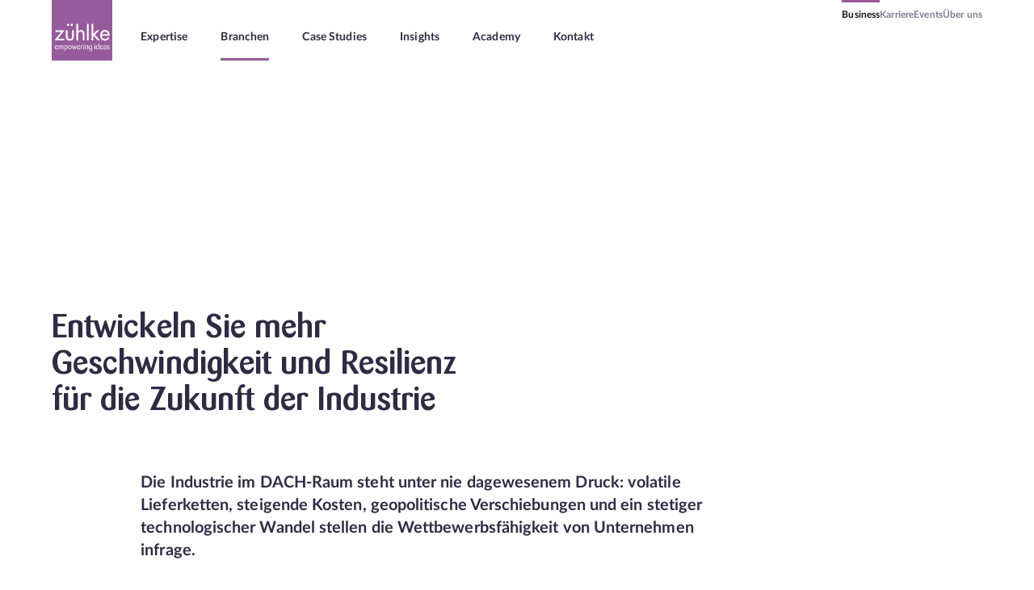

--- FILE ---
content_type: text/javascript; charset=utf-8
request_url: https://www.zuehlke.com/_nuxt/kXn6ad42.js
body_size: 6388
content:
import{P as S,H as G,_ as _e,a as ge}from"./CbZzmqD7.js";import{aE as H,aO as r,aP as a,aU as $,aR as w,aS as d,aT as V,aQ as p,aV as z,aX as oe,aY as o,aW as x,aZ as de,a_ as U,aF as D,a$ as F,b0 as K,b1 as ve,b2 as ye,aG as le,aH as ce,aM as ue,b3 as ke,b4 as j,b5 as Y,b6 as pe,aN as he,b7 as re,aL as we,aI as ie,aJ as be,aK as Te}from"./Deq6HUQ4.js";(function(){try{var y=typeof window<"u"?window:typeof global<"u"?global:typeof globalThis<"u"?globalThis:typeof self<"u"?self:{};y.SENTRY_RELEASE={id:"3af219bec6e5a9a49144665ee2ab5909939f905c"}}catch{}})();try{(function(){var y=typeof window<"u"?window:typeof global<"u"?global:typeof globalThis<"u"?globalThis:typeof self<"u"?self:{},t=new y.Error().stack;t&&(y._sentryDebugIds=y._sentryDebugIds||{},y._sentryDebugIds[t]="f37eb8c9-7a01-455f-9914-687f3a21d599",y._sentryDebugIdIdentifier="sentry-dbid-f37eb8c9-7a01-455f-9914-687f3a21d599")})()}catch{}const $e=H({__name:"Page",props:{data:{}},setup(y){return(t,h)=>(a(),r($,null,[t.data.headerParagraph?(a(),w(V(p(S)[t.data.headerParagraph.__typename]),{key:t.data.headerParagraph.id,data:t.data.headerParagraph},null,8,["data"])):d("",!0),(a(!0),r($,null,z(t.data.sharedParagraphs,s=>(a(),r($,null,[p(S)[s.__typename]?(a(),w(V(p(S)[s.__typename]),{key:s.id,data:s,id:`section-${s.id}`},null,8,["data","id"])):d("",!0)],64))),256))],64))}}),Ce={class:"article-author"},Pe={key:0,class:"portraitwrapper"},Le={key:1,class:"infowrapper"},Ee={key:0,class:"name text-xs-bold-vl text-sm-bold-vs"},Ie={key:1,class:"role text-xs-vl text-sm-vs"},Ae={key:2,class:"company text-xs-vl text-sm-vs"},Me={class:"sociallinks"},me=H({__name:"ArticleAuthor",props:{name:{},company:{},role:{},email:{},linkedin:{},media:{}},setup(y){return(t,h)=>{const s=oe,_=de;return a(),r("div",Ce,[t.media?(a(),r("div",Pe,[t.media?(a(),w(s,{key:0,data:t.media,loading:"lazy","style-xs":"FOCAL_POINT11_SMALL","style-s":"FOCAL_POINT11_SMALL","style-m":"FOCAL_POINT11_SMALL","style-l":"FOCAL_POINT11_SMALL","style-xl":"FOCAL_POINT11_SMALL",decoration:!0},null,8,["data"])):d("",!0)])):d("",!0),t.name||t.role?(a(),r("div",Le,[t.name?(a(),r("h3",Ee,x(t.name),1)):d("",!0),t.role?(a(),r("span",Ie,x(t.role),1)):d("",!0),t.company?(a(),r("span",Ae,x(t.company),1)):d("",!0),o("div",Me,[t.linkedin?(a(),w(_,{key:0,class:"sociallink -linkedin",target:"_blank",href:t.linkedin,"aria-label":`View LinkedIn Profile of ${t.name}`},{default:U(()=>h[0]||(h[0]=[o("svg",{xmlns:"http://www.w3.org/2000/svg",width:"16",height:"16",viewBox:"0 0 16 16",fill:"none","aria-hidden":"true"},[o("g",{"clip-path":"url(#clip0_6196_7255)"},[o("path",{d:"M14.8156 0H1.18125C0.528125 0 0 0.515625 0 1.15313V14.8438C0 15.4813 0.528125 16 1.18125 16H14.8156C15.4688 16 16 15.4813 16 14.8469V1.15313C16 0.515625 15.4688 0 14.8156 0ZM4.74687 13.6344H2.37188V5.99687H4.74687V13.6344ZM3.55938 4.95625C2.79688 4.95625 2.18125 4.34062 2.18125 3.58125C2.18125 2.82188 2.79688 2.20625 3.55938 2.20625C4.31875 2.20625 4.93437 2.82188 4.93437 3.58125C4.93437 4.3375 4.31875 4.95625 3.55938 4.95625ZM13.6344 13.6344H11.2625V9.92188C11.2625 9.0375 11.2469 7.89687 10.0281 7.89687C8.79375 7.89687 8.60625 8.8625 8.60625 9.85938V13.6344H6.2375V5.99687H8.5125V7.04063H8.54375C8.85938 6.44063 9.63438 5.80625 10.7875 5.80625C13.1906 5.80625 13.6344 7.3875 13.6344 9.44375V13.6344Z",fill:"#575469"})]),o("defs",null,[o("clipPath",{id:"clip0_6196_7255"},[o("rect",{width:"16",height:"16",fill:"white"})])])],-1)])),_:1,__:[0]},8,["href","aria-label"])):d("",!0),t.email?(a(),w(_,{key:1,class:"email text-xs-vl text-sm-vs",href:`mailto:${t.email}`,"aria-label":`Write a message to ${t.email}`},{default:U(()=>h[1]||(h[1]=[o("svg",{width:"16",height:"16",viewBox:"0 0 16 16",fill:"none",xmlns:"http://www.w3.org/2000/svg","aria-hidden":"true"},[o("rect",{width:"16",height:"16",rx:"1",fill:"#575469"}),o("g",{"clip-path":"url(#clip0_16459_6671)"},[o("path",{d:"M2.39844 4.1333H13.5984V12.1333H2.39844V4.1333Z",stroke:"#FBFBFE","stroke-width":"0.8","stroke-linecap":"round","stroke-linejoin":"round"}),o("path",{d:"M13.4185 4.42651L9.07501 7.76731C8.7666 8.00457 8.3884 8.13321 7.99928 8.13321C7.61016 8.13321 7.23196 8.00457 6.92355 7.76731L2.58008 4.42651",stroke:"#FBFBFE","stroke-width":"0.8","stroke-linecap":"round","stroke-linejoin":"round"})]),o("defs",null,[o("clipPath",{id:"clip0_16459_6671"},[o("rect",{width:"12.8",height:"12.8",fill:"white",transform:"translate(1.59961 1.6001)"})])])],-1)])),_:1,__:[1]},8,["href","aria-label"])):d("",!0)])])):d("",!0)])}}}),Ne={class:"base-article ui-grid"},xe={class:"sidewrapper"},Oe={key:0,class:"authors"},Re={class:"sidetitle caps-xs-bold-vl caps-2xs-bold-vs"},Se={class:"authorslist"},He={class:"section shared-paragraph"},Be=200,Fe=H({__name:"BaseArticle",props:{data:{},getTaxonomyValue:{type:Function}},setup(y){const{t}=D(),h=y,s=e=>{const i=e.replace(/<[^>]*>/g,"").replace(/&[a-zA-Z]+;/g,"").replace(/[^\w\s]/g,"").replace(/\s+/g," ").trim().split(/\s+/).length;return Math.ceil(i/Be)},_=F(()=>h.data.sharedParagraphs?(Array.isArray(h.data.sharedParagraphs)?h.data.sharedParagraphs:[h.data.sharedParagraphs]).map(c=>{var i;return(c==null?void 0:c.__typename)==="ParagraphPgText"&&((i=c.pgSharedText)==null?void 0:i.value)||""}).join(" "):""),l=F(()=>s(_.value)),R=F(()=>h.getTaxonomyValue());return(e,c)=>{var i,g,n,k,O,m;return a(),r($,null,[e.data.title?(a(),w(G,{key:0,typename:e.data.__typename,title:e.data.title,eyebrow:R.value,lead:(g=(i=e.data)==null?void 0:i.sharedIntroText)==null?void 0:g.processed,link:(n=e.data)==null?void 0:n.sharedCtaLink,media:(k=e.data)==null?void 0:k.sharedHeaderRefMedia,date:(m=(O=e.data)==null?void 0:O.sharedDate)==null?void 0:m.timestamp,"reading-time":l.value},null,8,["typename","title","eyebrow","lead","link","media","date","reading-time"])):d("",!0),o("article",Ne,[o("div",xe,[e.data.sharedAuthor?(a(),r("div",Oe,[o("span",Re,x(p(t)("insight.authorsTitle")),1),o("div",Se,[(a(!0),r($,null,z(e.data.sharedAuthor,(b,A)=>{var L;return a(),w(me,{key:A,name:b.contactName,media:b.sharedRefMedia,role:b.contactProfession,email:b.sharedEmail,linkedin:(L=b.contactLinkedinUrl)==null?void 0:L.url},null,8,["name","media","role","email","linkedin"])}),128))])])):d("",!0)]),(a(!0),r($,null,z(e.data.sharedParagraphs,b=>(a(),r("div",He,[p(S)[b.__typename]?(a(),w(V(p(S)[b.__typename]),{id:`section-${b.id}`,key:b.id,data:b},null,8,["id","data"])):d("",!0)]))),256))])],64)}}}),fe=K(Fe,[["__scopeId","data-v-1bd6df2f"]]),Ve={key:0,class:"titlewrapper"},ze={class:"title text-3xl-bold-vl text-xl-bold-vs"},Ue={class:"teasers"},je={class:"cardheader"},De={key:0,class:"eyebrow caps-2xs-bold"},qe={key:1,class:"eyebrow caps-2xs-bold"},Ze={key:2,class:"eyebrow caps-2xs-bold"},We={key:3,class:"teasertitle text-xl-bold-vl text-lg-bold-vs"},Je={class:"explenation text-sm-bold"},Qe={class:"action"},Ye={class:"label"},Ge=H({__name:"RelatedContentView",props:{type:{},title:{},coloredBackground:{type:Boolean},expertise:{},careersTopic:{},industries:{},linkText:{},linkUrl:{},langcode:{},nodeId:{}},async setup(y){let t,h;const{$flickitySlider:s}=ve(),_=ye(null),l=y,{data:R}=([t,h]=le(()=>ce("related-content-view",()=>$fetch("/api/content/get-related-content-view",{query:{type:l.type,expertise:l.expertise,careersTopics:l.careersTopic,industries:l.industries,langcode:l.langcode}}))),t=await t,h(),t),e=F(()=>{var i,g;return(g=(i=R.value)==null?void 0:i.data.relatedContentView)==null?void 0:g.results}),c=F(()=>{var i;return(i=e.value)==null?void 0:i.filter(g=>g.id!==l.nodeId).slice(0,3)});return ue(()=>{_.value&&s.createSlider(_.value).resize()}),(i,g)=>{const n=de;return a(),r("section",{class:ke(["related-content ui-teaser-content-overview ui-grid",{"-colored-background":l.coloredBackground}])},[l.title?(a(),r("div",Ve,[o("h2",ze,x(l.title),1)])):d("",!0),o("div",Ue,[o("div",{ref_key:"sliderElement",ref:_,"data-in-viewport":"0.3",class:"ui-teaser-content-slider","data-slider":`{
            "prevNextButtons": false,
            "pageDots": false,
            "watchCSS": true,
            "adaptiveHeight": false,
            "cellAlign": "left",
            "imagesLoaded": true
            }`},[(a(!0),r($,null,z(p(c),k=>(a(),r("article",{key:k.id,class:"slideritem"},[k.path?(a(),w(n,{key:0,href:k.path,class:"teaser-content-card ui-teaser-content-card slidercard"},{default:U(()=>{var O,m,b,A,L,T;return[o("div",je,[l.type==="project"?(a(),r("span",De,x((m=(O=k.sharedTaxrefExpertises)==null?void 0:O[0])==null?void 0:m.name),1)):d("",!0),l.type==="insight"?(a(),r("span",qe,x((A=(b=k.sharedTaxrefIndustries)==null?void 0:b[0])==null?void 0:A.name),1)):d("",!0),l.type==="careers_blog_post"?(a(),r("span",Ze,x((T=(L=k.taxrefCareersTopics)==null?void 0:L[0])==null?void 0:T.name),1)):d("",!0),k.sharedTeaserTitle?(a(),r("h3",We,x(k.sharedTeaserTitle),1)):d("",!0),o("span",Je,x(i.$t("common.learnMore")),1)]),k.sharedTeaserRefMedia?(a(),w(oe,{key:0,loading:"lazy",data:k.sharedTeaserRefMedia,"style-xs":"FOCAL_POINT32_SMALL","style-s":"FOCAL_POINT32_SMALL","style-m":"FOCAL_POINT32_MEDIUM","style-l":"FOCAL_POINT32_MEDIUM","style-xl":"FOCAL_POINT32_MEDIUM"},null,8,["data"])):d("",!0)]}),_:2},1032,["href"])):d("",!0)]))),128))],512)]),o("div",Qe,[j(Y,{class:"link",path:l.linkUrl,"is-internal":!0,variant:l.coloredBackground?"ghost-inverted":"ghost-transparent"},{default:U(()=>[o("span",Ye,x(l.linkText),1)]),_:1},8,["path","variant"])])],2)}}}),ee=K(Ge,[["__scopeId","data-v-5ca5387d"]]),Ke=H({__name:"Insight",props:{data:{}},setup(y){var R,e,c;const{locale:t}=D(),h=t.value,s=y,_=()=>{var i;return!s.data||!((i=s.data.sharedTaxrefIndustries)!=null&&i.length)?"":s.data.sharedTaxrefIndustries[0].name},l=(c=(e=(R=s.data)==null?void 0:R.sharedTaxrefExpertises)==null?void 0:e[0])==null?void 0:c.id;return(i,g)=>(a(),r($,null,[j(fe,{data:i.data,"get-taxonomy-value":_},null,8,["data"]),j(ee,{type:"insight","colored-background":!1,title:i.$t("insight.relatedContentTitle"),"link-text":i.$t("insight.relatedContentLinkText"),"link-url":i.$t("insight.relatedContentLinkUrl"),expertise:p(l),langcode:p(h),"node-id":i.data.id},null,8,["title","link-text","link-url","expertise","langcode","node-id"])],64))}}),Xe=H({__name:"CareersBlogPost",props:{data:{}},setup(y){var R,e,c;const{locale:t}=D(),h=t.value,s=y,_=()=>!s.data||!s.data.taxrefCareersTopics.length?"":s.data.taxrefCareersTopics[0].name,l=(c=(e=(R=s.data)==null?void 0:R.taxrefCareersTopics)==null?void 0:e[0])==null?void 0:c.id;return(i,g)=>(a(),r($,null,[j(fe,{data:i.data,"get-taxonomy-value":_},null,8,["data"]),j(ee,{type:"careers_blog_post","colored-background":!1,title:i.$t("careersBlogPost.relatedContentTitle"),"link-text":i.$t("careersBlogPost.relatedContentLinkText"),"link-url":i.$t("careersBlogPost.relatedContentLinkUrl"),"careers-topic":p(l),langcode:p(h),"node-id":i.data.id},null,8,["title","link-text","link-url","careers-topic","langcode","node-id"])],64))}}),et=H({__name:"Project",props:{data:{}},setup(y){var l,R,e;const{locale:t}=D(),h=t.value,s=y;F(()=>{var c;return!s.data||!((c=s.data.sharedTaxrefExpertises)!=null&&c.length)?"":s.data.sharedTaxrefExpertises[0].name});const _=(e=(R=(l=s.data)==null?void 0:l.sharedTaxrefIndustries)==null?void 0:R[0])==null?void 0:e.id;return(c,i)=>{var g,n,k,O,m,b;return a(),r($,null,[c.data.title?(a(),w(G,{key:0,typename:c.data.__typename,title:c.data.title,eyebrow:(n=(g=c.data)==null?void 0:g.sharedTaxrefIndustries)==null?void 0:n[0].name,lead:(O=(k=c.data)==null?void 0:k.sharedIntroText)==null?void 0:O.processed,link:(m=c.data)==null?void 0:m.sharedCtaLink,media:(b=c.data)==null?void 0:b.sharedHeaderRefMedia},null,8,["typename","title","eyebrow","lead","link","media"])):d("",!0),(a(!0),r($,null,z(c.data.sharedParagraphs,A=>(a(),r($,null,[p(S)[A.__typename]?(a(),w(V(p(S)[A.__typename]),{id:`section-${A.id}`,key:A.id,data:A},null,8,["id","data"])):d("",!0)],64))),256)),j(ee,{type:"project","colored-background":!1,title:c.$t("project.relatedContentTitle"),"link-text":c.$t("project.relatedContentLinkText"),"link-url":c.$t("project.relatedContentLinkUrl"),industries:p(_),"node-id":c.data.id,langcode:p(h)},null,8,["title","link-text","link-url","industries","node-id","langcode"])],64)}}}),tt=H({__name:"News",props:{data:{}},setup(y){return(t,h)=>{var s;return a(),r($,null,[t.data.headerParagraph?(a(),w(V(p(S)[t.data.headerParagraph.__typename]),{key:t.data.headerParagraph.id,data:t.data.headerParagraph,"news-date":(s=t.data.sharedDate)==null?void 0:s.timestamp},null,8,["data","news-date"])):d("",!0),(a(!0),r($,null,z(t.data.sharedParagraphs,_=>(a(),r($,null,[p(S)[_.__typename]?(a(),w(V(p(S)[_.__typename]),{key:_.id,data:_,id:`section-${_.id}`},null,8,["data","id"])):d("",!0)],64))),256))],64)}}}),at={class:"event-location"},nt=["innerHTML"],st=H({__name:"EventLocation",props:{location:{}},setup(y){return(t,h)=>(a(),r("div",at,[h[0]||(h[0]=o("span",{class:"title caps-2xs-bold-vs caps-xs-bold-vl"},"Location",-1)),o("span",{class:"location text-xs-vl text-sm-vs",innerHTML:t.location},null,8,nt)]))}}),rt={class:"event-partner"},it={key:0,class:"media"},ot=["data","src"],dt=H({__name:"EventPartner",props:{image:{}},setup(y){return(t,h)=>(a(),r("div",rt,[t.image&&"mediaImage"in t.image?(a(),r("div",it,[o("img",{data:t.image,loading:"lazy",src:t.image.mediaImage.url},null,8,ot)])):d("",!0)]))}}),lt=K(dt,[["__scopeId","data-v-acb088b8"]]),ct={class:"article-event ui-grid"},ut={class:"sidewrapper"},pt={key:0,class:"authors"},ht={class:"sidetitle caps-xs-bold-vl caps-2xs-bold-vs"},mt={class:"authorslist"},ft={key:1,class:"location"},_t={key:2,class:"partners"},gt={class:"sidetitle caps-xs-bold-vl caps-2xs-bold-vs"},vt={class:"contentwrapper"},yt={key:1,class:"action"},kt={class:"label"},wt={class:"label"},bt={key:2,class:"ctawrapper"},Tt={class:"title title text-xl-bold-vl text-lg-bold-vs"},$t={class:"text text-md"},Ct={class:"action"},Pt={class:"label"},Lt=H({__name:"Event",props:{data:{}},setup(y){const{t,locale:h}=D(),s=pe(),_=y,l=F(()=>{var i,g;if(!((g=(i=_.data)==null?void 0:i.endRegistrationOn)!=null&&g.timestamp))return!0;const e=Date.now(),c=_.data.endRegistrationOn.timestamp*1e3;return e<c}),R=F(()=>{var b,A,L,T,M,u,f;const e=_.data;if(!e)return null;const c=v=>{if(v)return new Date(v*1e3).toISOString()},i=`https://www.zuehlke.com${e.path||s.path}`,g={};e.eventLocation&&(g.name=e.eventLocation),e.eventCity&&(g.address={"@type":"PostalAddress",addressLocality:e.eventCity},(A=(b=e.sharedTaxrefCountries)==null?void 0:b[0])!=null&&A.name&&(g.address.addressCountry=e.sharedTaxrefCountries[0].name));const n={"@type":"Organization",name:"Zuehlke",url:"https://www.zuehlke.com"},k=[];e.eventSpeaker&&(Array.isArray(e.eventSpeaker)?e.eventSpeaker:[e.eventSpeaker]).forEach(C=>{if(C!=null&&C.name){const I={"@type":"Person",name:C.name};C.role&&(I.jobTitle=C.role),C.company&&(I.affiliation={"@type":"Organization",name:C.company}),C.linkedin&&(I.sameAs=C.linkedin),k.push(I)}});let O;if((T=(L=e.sharedHeaderRefMedia)==null?void 0:L.mediaImage)!=null&&T.url){const v=e.sharedHeaderRefMedia.mediaImage.url;O=v.startsWith("http")?v:`https://www.zuehlke.com${v}`}const m={"@context":"https://schema.org","@type":"Event",name:e.title,url:i};if((M=e.eventDate)!=null&&M.timestamp&&(m.startDate=c(e.eventDate.timestamp)),Object.keys(g).length>0&&(m.location={"@type":"Place",...g}),e.eventDescription){const v=e.eventDescription.replace(/<[^>]*>/g,"").replace(/\s+/g," ").trim();v&&(m.description=v)}if(O&&(m.image=O),m.organizer=n,k.length>0&&(m.performer=k.length===1?k[0]:k),e.eventArchived)m.eventStatus="https://schema.org/EventScheduled",m.eventAttendanceMode="https://schema.org/OfflineEventAttendanceMode";else if(m.eventStatus="https://schema.org/EventScheduled",(u=e.sharedTaxrefEventFormat)!=null&&u.name){const v=e.sharedTaxrefEventFormat.name.toLowerCase();v.includes("online")||v.includes("virtual")?m.eventAttendanceMode="https://schema.org/OnlineEventAttendanceMode":v.includes("hybrid")?m.eventAttendanceMode="https://schema.org/MixedEventAttendanceMode":m.eventAttendanceMode="https://schema.org/OfflineEventAttendanceMode"}else m.eventAttendanceMode="https://schema.org/OfflineEventAttendanceMode";return(f=e.sharedTaxrefEventType)!=null&&f.name&&(m.eventType=e.sharedTaxrefEventType.name),m});return he({script:F(()=>{const e=R.value;return e?[{type:"application/ld+json",innerHTML:JSON.stringify(e,null,2)}]:[]})}),(e,c)=>{var i,g,n,k,O,m,b,A,L,T,M,u,f,v,C,I,E,P,B,q,W,J,Z,Q,te,ae,ne,se;return a(),r($,null,[e.data.title?(a(),w(G,{key:0,typename:e.data.__typename,title:e.data.title,eyebrow:(g=(i=e.data)==null?void 0:i.industryTerms)==null?void 0:g[0].name,media:(n=e.data)==null?void 0:n.sharedHeaderRefMedia,date:(O=(k=e.data)==null?void 0:k.eventDate)==null?void 0:O.timestamp,city:(m=e.data)==null?void 0:m.eventCity,country:(A=(b=e.data)==null?void 0:b.sharedTaxrefCountries)==null?void 0:A[0].name,"event-type":(T=(L=e.data)==null?void 0:L.sharedTaxrefEventType)==null?void 0:T.name,"event-format":(u=(M=e.data)==null?void 0:M.sharedTaxrefEventFormat)==null?void 0:u.name,"event-lang":(v=(f=e.data)==null?void 0:f.sharedTaxrefEventLang)==null?void 0:v.name,"past-event":(C=e.data)==null?void 0:C.eventArchived,"event-registration-form":(I=e.data)==null?void 0:I.eventRegistrationForm,"event-registration-el":(E=e.data)==null?void 0:E.eventRegistrationEl,"event-end-registration-on":(P=e.data)==null?void 0:P.endRegistrationOn},null,8,["typename","title","eyebrow","media","date","city","country","event-type","event-format","event-lang","past-event","event-registration-form","event-registration-el","event-end-registration-on"])):d("",!0),o("article",ct,[o("div",ut,[e.data.eventSpeaker?(a(),r("div",pt,[o("span",ht,x(p(t)("event.speakersTitle")),1),o("div",mt,[(a(!0),r($,null,z(e.data.eventSpeaker,(N,X)=>(a(),w(me,{key:X,name:N==null?void 0:N.name,company:N==null?void 0:N.company,media:N==null?void 0:N.image,role:N==null?void 0:N.role,linkedin:N==null?void 0:N.linkedin},null,8,["name","company","media","role","linkedin"]))),128))])])):d("",!0),e.data.eventLocation?(a(),r("div",ft,[j(st,{location:e.data.eventLocation},null,8,["location"])])):d("",!0),e.data.eventPartner?(a(),r("div",_t,[o("span",gt,x(p(t)("event.sponsorsTitle")),1),(a(!0),r($,null,z(e.data.eventPartner,(N,X)=>(a(),w(lt,{key:X,image:N==null?void 0:N.image},null,8,["image"]))),128))])):d("",!0)]),o("div",vt,[(B=e.data)!=null&&B.eventDescription?(a(),w(_e,{key:0,class:"text",content:(q=e.data)==null?void 0:q.eventDescription},null,8,["content"])):d("",!0),(W=e.data)!=null&&W.eventArchived?d("",!0):(a(),r("div",yt,[(J=e.data)!=null&&J.eventRegistrationEl?(a(),w(Y,{key:0,class:"link",path:(Z=e.data)==null?void 0:Z.eventRegistrationEl,"is-internal":!1,variant:"ghost"},{default:U(()=>[o("span",kt,x(e.$t("event.registerNow")),1)]),_:1},8,["path"])):(Q=e.data)!=null&&Q.eventRegistrationForm&&l.value?(a(),w(Y,{key:1,type:"button",variant:"ghost","data-open-info-overlay-detail":"event-form"},{default:U(()=>[o("span",wt,x(e.$t("event.registerNow")),1)]),_:1})):d("",!0)])),(te=e.data)!=null&&te.eventRecordingUrl?(a(),r("div",bt,[o("h4",Tt,x(p(t)("event.pastEventCTATitle")),1),o("p",$t,x(p(t)("event.pastEventCTAText")),1),o("div",Ct,[(ae=e.data)!=null&&ae.eventRecordingUrl?(a(),w(Y,{key:0,class:"button-primary -ghost-inverted link",path:(ne=e.data)==null?void 0:ne.eventRecordingUrl},{default:U(()=>[o("span",Pt,x(p(t)("event.pastEventCTALink")),1)]),_:1},8,["path"])):d("",!0)])])):d("",!0)])]),(se=e.data)!=null&&se.eventRegistrationForm&&l.value?(a(),w(ge,{key:1,id:"event-form","form-content":e.data.eventRegistrationForm},null,8,["form-content"])):d("",!0)],64)}}}),Et=K(Lt,[["__scopeId","data-v-b7eef89a"]]),It=H({__name:"Course",props:{data:{}},setup(y){return(t,h)=>{var s,_;return a(),r($,null,[t.data.title?(a(),w(G,{key:0,typename:t.data.__typename,title:t.data.title,lead:(s=t.data)==null?void 0:s.sharedLead,media:(_=t.data)==null?void 0:_.courseHeaderImage},null,8,["typename","title","lead","media"])):d("",!0),(a(!0),r($,null,z(t.data.sharedParagraphs,l=>(a(),r($,null,[p(S)[l.__typename]?(a(),w(V(p(S)[l.__typename]),{key:l.id,data:l,id:`section-${l.id}`},null,8,["data","id"])):d("",!0)],64))),256))],64)}}}),At=H({__name:"JobWorld",props:{data:{}},setup(y){return(t,h)=>(a(),r($,null,[t.data.headerParagraph?(a(),w(V(p(S)[t.data.headerParagraph.__typename]),{key:t.data.headerParagraph.id,data:t.data.headerParagraph},null,8,["data"])):d("",!0),(a(!0),r($,null,z(t.data.sharedParagraphs,s=>(a(),r($,null,[p(S)[s.__typename]?(a(),w(V(p(S)[s.__typename]),{key:s.id,data:s,id:`section-${s.id}`},null,8,["data","id"])):d("",!0)],64))),256))],64))}}),Mt={NodePage:$e,NodeInsight:Ke,NodeCareersBlogPost:Xe,NodeProject:et,NodeNews:tt,NodeEvent:Et,NodeCourse:It,NodeJobWorld:At};var Nt={};const xt={id:"main-content",class:"main"},Ot={key:0,class:"ui-layout"},Rt={key:1,class:"ui-layout"},Bt=H({__name:"[...slug]",async setup(y){var b,A;let t,h;const{locale:s}=D(),_=pe(),l=F(()=>_.path),R=Te(),{data:e}=([t,h]=le(async()=>ce(`node-by-slug-${l.value}-${s.value}`,async()=>{var T,M,u,f,v,C,I;async function L(){const E=/^\/([a-z]{2})\/node\/(\d+)\/preview$/.exec(l.value);if(E){const J=parseInt(E[2]),Z=await $fetch("/api/content/get-node-by-id",{query:{langcode:s.value,id:J,draft:!0}}),{node:Q}=Z.data??{};return{entity:Q,errors:Z.errors}}const P=l.value.replace(/^\/(de)|(en)\//,""),B=s.value,q=await $fetch("/api/content/get-node-by-slug",{query:{slug:P,langcode:B}}),{route:W}=q.data??{};return{...W,errors:q.errors}}try{const E=await L();if(E!=null&&E.redirect)return{...E};const P=E==null?void 0:E.entity;if(!P||Nt.ENVIRONMENT==="production"&&P.status===!1||P.__typename==="NodeQuote"||P.__typename==="NodeLocation"||P.__typename==="NodeContact"||P.__typename==="NodeTeaserCollection"||P.__typename==="NodePartnerVenture"){const B=await $fetch("/api/content/get-node-by-slug",{query:{slug:`/${s.value}/404`,langcode:s.value}});if((T=B.data.route)!=null&&T.entity)throw ie({statusCode:404,statusMessage:"Page not found",fatal:!0});return be(R,404),{entity:(u=(M=B==null?void 0:B.data)==null?void 0:M.route)==null?void 0:u.entity,errors:B.errors}}return E}catch(E){if((E==null?void 0:E.statusCode)===404){await c();const P=await $fetch("/api/content/get-node-by-slug",{query:{slug:`/${s.value}/404`,langcode:s.value}});if(!((v=(f=P==null?void 0:P.data)==null?void 0:f.route)!=null&&v.entity))throw ie({statusCode:404,statusMessage:"Page not found",fatal:!0});return{entity:(I=(C=P==null?void 0:P.data)==null?void 0:C.route)==null?void 0:I.entity,errors:P.errors}}throw E}})),t=await t,h(),t);async function c(){var C;const L=l.value.replace("/de/","").replace("/en/",""),T=s.value,M=s.value==="de"?"en":"de",f=(await Promise.all([v(T),v(M)])).find(I=>{var E,P;return(P=(E=I==null?void 0:I.data)==null?void 0:E.route)==null?void 0:P.redirect});if((C=f==null?void 0:f.data)!=null&&C.route)return re(f.data.route.url,{redirectCode:f.data.route.status});function v(I){return $fetch("/api/content/get-redirect-by-slug",{query:{slug:L,langcode:I}})}}const i=e.value,g=(b=e.value)!=null&&b.redirect?e.value:null,n=(A=e.value)==null?void 0:A.entity;g&&re(g.url,{redirectCode:g.status});const k=we("page");ue(()=>{k.value={isHome:!1,pageNode:n},n&&m()});let O=0;function m(){var L;if(!(O++>50))if(n&&((L=window.dataLayer)!=null&&L.push)){let T=[],M=[];const u=v=>v?v.map(C=>{const I=C.id;return typeof I=="number"?I:parseInt(I)}).filter(C=>!isNaN(C)):[];switch(n.__typename){case"NodePage":T=u(n==null?void 0:n.pageIndustrieTerms),M=u(n==null?void 0:n.pageExpertiseTerms);break;case"NodeInsight":T=u(n==null?void 0:n.sharedTaxrefIndustries),M=u(n==null?void 0:n.sharedTaxrefExpertises);break;case"NodeCareersBlogPost":T=u(n==null?void 0:n.careersBlogPostIndustrieTerms);break;case"NodeProject":T=u(n==null?void 0:n.sharedTaxrefIndustries),M=u(n==null?void 0:n.sharedTaxrefExpertises);break;case"NodeCourse":T=u(n==null?void 0:n.industryTerms),M=u(n==null?void 0:n.courseExpertises);break;case"NodeNews":T=u(n==null?void 0:n.newsIndustrieTerms);break}const f={event:"category_pageview",industry_id:T,expertise_id:M};window.dataLayer.push(f)}else setTimeout(m,100)}if(n!=null&&n.metatag){let L="";const T=[],M=[];n.metatag.forEach(u=>{if(u.tag==="meta")M.push(u.attributes),u.attributes.name==="title"&&u.attributes.content&&(L=u.attributes.content);else if(u.tag==="link"){if(u.attributes.rel==="shortlink")return;const f={...u.attributes};f.rel==="canonical"&&f.href&&(f.href=f.href.replace("cms.zuehlke.com","www.zuehlke.com")),(f.href==="https://www.zuehlke.com/"||f.href==="https://www.zuehlke.com"||f.href===`https://www.zuehlke.com/${s.value}/business/`||f.href===`https://www.zuehlke.com/${s.value}/business`)&&(f.href=`https://www.zuehlke.com/${s.value}`),T.push(f)}}),n.translations.forEach(u=>{var v;let f=u.path;(u.path==="/de/business"||u.path==="/en/business")&&(f=u.path.replace("/business","")),T.push({rel:"alternate",hreflang:(v=u.langcode)==null?void 0:v.id,href:`https://www.zuehlke.com${f}`})}),he({htmlAttrs:{lang:s.value,dir:"ltr"},title:L,meta:M,link:T})}return(L,T)=>(a(),r("main",xt,[p(n)?(a(),r("div",Ot,[p(n)?(a(),w(V(p(Mt)[p(n).__typename]),{key:p(n).id,data:p(n)},null,8,["data"])):d("",!0)])):(a(),r("div",Rt,"Data: "+x(p(i)),1))]))}});export{Bt as default};


--- FILE ---
content_type: text/javascript; charset=utf-8
request_url: https://www.zuehlke.com/_nuxt/Deq6HUQ4.js
body_size: 227211
content:
const __vite__mapDeps=(i,m=__vite__mapDeps,d=(m.f||(m.f=["./DbPEkUqn.js","./CbZzmqD7.js","./Paragraphs.BEv8GLDa.css","./index.Dt-ZIAUi.css","./kXn6ad42.js","./_...Botpnnv-.css"])))=>i.map(i=>d[i]);
var Fk=Object.defineProperty;var $y=e=>{throw TypeError(e)};var Hk=(e,t,n)=>t in e?Fk(e,t,{enumerable:!0,configurable:!0,writable:!0,value:n}):e[t]=n;var ce=(e,t,n)=>Hk(e,typeof t!="symbol"?t+"":t,n),Uk=(e,t,n)=>t.has(e)||$y("Cannot "+n);var wl=(e,t,n)=>(Uk(e,t,"read from private field"),n?n.call(e):t.get(e)),Fy=(e,t,n)=>t.has(e)?$y("Cannot add the same private member more than once"):t instanceof WeakSet?t.add(e):t.set(e,n);(function(){try{var e=typeof window<"u"?window:typeof global<"u"?global:typeof globalThis<"u"?globalThis:typeof self<"u"?self:{};e.SENTRY_RELEASE={id:"3af219bec6e5a9a49144665ee2ab5909939f905c"}}catch{}})();try{(function(){var e=typeof window<"u"?window:typeof global<"u"?global:typeof globalThis<"u"?globalThis:typeof self<"u"?self:{},t=new e.Error().stack;t&&(e._sentryDebugIds=e._sentryDebugIds||{},e._sentryDebugIds[t]="765d4330-8c9f-4723-9060-5de20c78fe38",e._sentryDebugIdIdentifier="sentry-dbid-765d4330-8c9f-4723-9060-5de20c78fe38")})()}catch{}(function(){const t=document.createElement("link").relList;if(t&&t.supports&&t.supports("modulepreload"))return;for(const r of document.querySelectorAll('link[rel="modulepreload"]'))i(r);new MutationObserver(r=>{for(const s of r)if(s.type==="childList")for(const o of s.addedNodes)o.tagName==="LINK"&&o.rel==="modulepreload"&&i(o)}).observe(document,{childList:!0,subtree:!0});function n(r){const s={};return r.integrity&&(s.integrity=r.integrity),r.referrerPolicy&&(s.referrerPolicy=r.referrerPolicy),r.crossOrigin==="use-credentials"?s.credentials="include":r.crossOrigin==="anonymous"?s.credentials="omit":s.credentials="same-origin",s}function i(r){if(r.ep)return;r.ep=!0;const s=n(r);fetch(r.href,s)}})();/**
* @vue/shared v3.5.18
* (c) 2018-present Yuxi (Evan) You and Vue contributors
* @license MIT
**//*! #__NO_SIDE_EFFECTS__ */function Gg(e){const t=Object.create(null);for(const n of e.split(","))t[n]=1;return n=>n in t}const wt={},Aa=[],Ar=()=>{},Bk=()=>!1,Kc=e=>e.charCodeAt(0)===111&&e.charCodeAt(1)===110&&(e.charCodeAt(2)>122||e.charCodeAt(2)<97),Yg=e=>e.startsWith("onUpdate:"),En=Object.assign,Xg=(e,t)=>{const n=e.indexOf(t);n>-1&&e.splice(n,1)},jk=Object.prototype.hasOwnProperty,ct=(e,t)=>jk.call(e,t),we=Array.isArray,Ia=e=>Jc(e)==="[object Map]",hS=e=>Jc(e)==="[object Set]",Vk=e=>Jc(e)==="[object RegExp]",Ae=e=>typeof e=="function",Pt=e=>typeof e=="string",ps=e=>typeof e=="symbol",Tt=e=>e!==null&&typeof e=="object",Kg=e=>(Tt(e)||Ae(e))&&Ae(e.then)&&Ae(e.catch),pS=Object.prototype.toString,Jc=e=>pS.call(e),Wk=e=>Jc(e).slice(8,-1),mS=e=>Jc(e)==="[object Object]",Jg=e=>Pt(e)&&e!=="NaN"&&e[0]!=="-"&&""+parseInt(e,10)===e,Pa=Gg(",key,ref,ref_for,ref_key,onVnodeBeforeMount,onVnodeMounted,onVnodeBeforeUpdate,onVnodeUpdated,onVnodeBeforeUnmount,onVnodeUnmounted"),Od=e=>{const t=Object.create(null);return n=>t[n]||(t[n]=e(n))},zk=/-(\w)/g,Wi=Od(e=>e.replace(zk,(t,n)=>n?n.toUpperCase():"")),qk=/\B([A-Z])/g,Jo=Od(e=>e.replace(qk,"-$1").toLowerCase()),Md=Od(e=>e.charAt(0).toUpperCase()+e.slice(1)),Ah=Od(e=>e?`on${Md(e)}`:""),Ms=(e,t)=>!Object.is(e,t),ql=(e,...t)=>{for(let n=0;n<e.length;n++)e[n](...t)},tm=(e,t,n,i=!1)=>{Object.defineProperty(e,t,{configurable:!0,enumerable:!1,writable:i,value:n})},Gk=e=>{const t=parseFloat(e);return isNaN(t)?e:t},gS=e=>{const t=Pt(e)?Number(e):NaN;return isNaN(t)?e:t};let Hy;const Dd=()=>Hy||(Hy=typeof globalThis<"u"?globalThis:typeof self<"u"?self:typeof window<"u"?window:typeof global<"u"?global:{});function $d(e){if(we(e)){const t={};for(let n=0;n<e.length;n++){const i=e[n],r=Pt(i)?Jk(i):$d(i);if(r)for(const s in r)t[s]=r[s]}return t}else if(Pt(e)||Tt(e))return e}const Yk=/;(?![^(]*\))/g,Xk=/:([^]+)/,Kk=/\/\*[^]*?\*\//g;function Jk(e){const t={};return e.replace(Kk,"").split(Yk).forEach(n=>{if(n){const i=n.split(Xk);i.length>1&&(t[i[0].trim()]=i[1].trim())}}),t}function At(e){let t="";if(Pt(e))t=e;else if(we(e))for(let n=0;n<e.length;n++){const i=At(e[n]);i&&(t+=i+" ")}else if(Tt(e))for(const n in e)e[n]&&(t+=n+" ");return t.trim()}const Qk="itemscope,allowfullscreen,formnovalidate,ismap,nomodule,novalidate,readonly",Zk=Gg(Qk);function _S(e){return!!e||e===""}const yS=e=>!!(e&&e.__v_isRef===!0),_t=e=>Pt(e)?e:e==null?"":we(e)||Tt(e)&&(e.toString===pS||!Ae(e.toString))?yS(e)?_t(e.value):JSON.stringify(e,vS,2):String(e),vS=(e,t)=>yS(t)?vS(e,t.value):Ia(t)?{[`Map(${t.size})`]:[...t.entries()].reduce((n,[i,r],s)=>(n[Ih(i,s)+" =>"]=r,n),{})}:hS(t)?{[`Set(${t.size})`]:[...t.values()].map(n=>Ih(n))}:ps(t)?Ih(t):Tt(t)&&!we(t)&&!mS(t)?String(t):t,Ih=(e,t="")=>{var n;return ps(e)?`Symbol(${(n=e.description)!=null?n:t})`:e};/**
* @vue/reactivity v3.5.18
* (c) 2018-present Yuxi (Evan) You and Vue contributors
* @license MIT
**/let Hn;class bS{constructor(t=!1){this.detached=t,this._active=!0,this._on=0,this.effects=[],this.cleanups=[],this._isPaused=!1,this.parent=Hn,!t&&Hn&&(this.index=(Hn.scopes||(Hn.scopes=[])).push(this)-1)}get active(){return this._active}pause(){if(this._active){this._isPaused=!0;let t,n;if(this.scopes)for(t=0,n=this.scopes.length;t<n;t++)this.scopes[t].pause();for(t=0,n=this.effects.length;t<n;t++)this.effects[t].pause()}}resume(){if(this._active&&this._isPaused){this._isPaused=!1;let t,n;if(this.scopes)for(t=0,n=this.scopes.length;t<n;t++)this.scopes[t].resume();for(t=0,n=this.effects.length;t<n;t++)this.effects[t].resume()}}run(t){if(this._active){const n=Hn;try{return Hn=this,t()}finally{Hn=n}}}on(){++this._on===1&&(this.prevScope=Hn,Hn=this)}off(){this._on>0&&--this._on===0&&(Hn=this.prevScope,this.prevScope=void 0)}stop(t){if(this._active){this._active=!1;let n,i;for(n=0,i=this.effects.length;n<i;n++)this.effects[n].stop();for(this.effects.length=0,n=0,i=this.cleanups.length;n<i;n++)this.cleanups[n]();if(this.cleanups.length=0,this.scopes){for(n=0,i=this.scopes.length;n<i;n++)this.scopes[n].stop(!0);this.scopes.length=0}if(!this.detached&&this.parent&&!t){const r=this.parent.scopes.pop();r&&r!==this&&(this.parent.scopes[this.index]=r,r.index=this.index)}this.parent=void 0}}}function Qg(e){return new bS(e)}function Qo(){return Hn}function jo(e,t=!1){Hn&&Hn.cleanups.push(e)}let St;const Ph=new WeakSet;class SS{constructor(t){this.fn=t,this.deps=void 0,this.depsTail=void 0,this.flags=5,this.next=void 0,this.cleanup=void 0,this.scheduler=void 0,Hn&&Hn.active&&Hn.effects.push(this)}pause(){this.flags|=64}resume(){this.flags&64&&(this.flags&=-65,Ph.has(this)&&(Ph.delete(this),this.trigger()))}notify(){this.flags&2&&!(this.flags&32)||this.flags&8||ES(this)}run(){if(!(this.flags&1))return this.fn();this.flags|=2,Uy(this),TS(this);const t=St,n=ar;St=this,ar=!0;try{return this.fn()}finally{CS(this),St=t,ar=n,this.flags&=-3}}stop(){if(this.flags&1){for(let t=this.deps;t;t=t.nextDep)t_(t);this.deps=this.depsTail=void 0,Uy(this),this.onStop&&this.onStop(),this.flags&=-2}}trigger(){this.flags&64?Ph.add(this):this.scheduler?this.scheduler():this.runIfDirty()}runIfDirty(){nm(this)&&this.run()}get dirty(){return nm(this)}}let wS=0,Gl,Yl;function ES(e,t=!1){if(e.flags|=8,t){e.next=Yl,Yl=e;return}e.next=Gl,Gl=e}function Zg(){wS++}function e_(){if(--wS>0)return;if(Yl){let t=Yl;for(Yl=void 0;t;){const n=t.next;t.next=void 0,t.flags&=-9,t=n}}let e;for(;Gl;){let t=Gl;for(Gl=void 0;t;){const n=t.next;if(t.next=void 0,t.flags&=-9,t.flags&1)try{t.trigger()}catch(i){e||(e=i)}t=n}}if(e)throw e}function TS(e){for(let t=e.deps;t;t=t.nextDep)t.version=-1,t.prevActiveLink=t.dep.activeLink,t.dep.activeLink=t}function CS(e){let t,n=e.depsTail,i=n;for(;i;){const r=i.prevDep;i.version===-1?(i===n&&(n=r),t_(i),ex(i)):t=i,i.dep.activeLink=i.prevActiveLink,i.prevActiveLink=void 0,i=r}e.deps=t,e.depsTail=n}function nm(e){for(let t=e.deps;t;t=t.nextDep)if(t.dep.version!==t.version||t.dep.computed&&(kS(t.dep.computed)||t.dep.version!==t.version))return!0;return!!e._dirty}function kS(e){if(e.flags&4&&!(e.flags&16)||(e.flags&=-17,e.globalVersion===Sc)||(e.globalVersion=Sc,!e.isSSR&&e.flags&128&&(!e.deps&&!e._dirty||!nm(e))))return;e.flags|=2;const t=e.dep,n=St,i=ar;St=e,ar=!0;try{TS(e);const r=e.fn(e._value);(t.version===0||Ms(r,e._value))&&(e.flags|=128,e._value=r,t.version++)}catch(r){throw t.version++,r}finally{St=n,ar=i,CS(e),e.flags&=-3}}function t_(e,t=!1){const{dep:n,prevSub:i,nextSub:r}=e;if(i&&(i.nextSub=r,e.prevSub=void 0),r&&(r.prevSub=i,e.nextSub=void 0),n.subs===e&&(n.subs=i,!i&&n.computed)){n.computed.flags&=-5;for(let s=n.computed.deps;s;s=s.nextDep)t_(s,!0)}!t&&!--n.sc&&n.map&&n.map.delete(n.key)}function ex(e){const{prevDep:t,nextDep:n}=e;t&&(t.nextDep=n,e.prevDep=void 0),n&&(n.prevDep=t,e.nextDep=void 0)}let ar=!0;const xS=[];function rs(){xS.push(ar),ar=!1}function ss(){const e=xS.pop();ar=e===void 0?!0:e}function Uy(e){const{cleanup:t}=e;if(e.cleanup=void 0,t){const n=St;St=void 0;try{t()}finally{St=n}}}let Sc=0;class tx{constructor(t,n){this.sub=t,this.dep=n,this.version=n.version,this.nextDep=this.prevDep=this.nextSub=this.prevSub=this.prevActiveLink=void 0}}class Fd{constructor(t){this.computed=t,this.version=0,this.activeLink=void 0,this.subs=void 0,this.map=void 0,this.key=void 0,this.sc=0,this.__v_skip=!0}track(t){if(!St||!ar||St===this.computed)return;let n=this.activeLink;if(n===void 0||n.sub!==St)n=this.activeLink=new tx(St,this),St.deps?(n.prevDep=St.depsTail,St.depsTail.nextDep=n,St.depsTail=n):St.deps=St.depsTail=n,AS(n);else if(n.version===-1&&(n.version=this.version,n.nextDep)){const i=n.nextDep;i.prevDep=n.prevDep,n.prevDep&&(n.prevDep.nextDep=i),n.prevDep=St.depsTail,n.nextDep=void 0,St.depsTail.nextDep=n,St.depsTail=n,St.deps===n&&(St.deps=i)}return n}trigger(t){this.version++,Sc++,this.notify(t)}notify(t){Zg();try{for(let n=this.subs;n;n=n.prevSub)n.sub.notify()&&n.sub.dep.notify()}finally{e_()}}}function AS(e){if(e.dep.sc++,e.sub.flags&4){const t=e.dep.computed;if(t&&!e.dep.subs){t.flags|=20;for(let i=t.deps;i;i=i.nextDep)AS(i)}const n=e.dep.subs;n!==e&&(e.prevSub=n,n&&(n.nextSub=e)),e.dep.subs=e}}const Bf=new WeakMap,xo=Symbol(""),im=Symbol(""),wc=Symbol("");function Bn(e,t,n){if(ar&&St){let i=Bf.get(e);i||Bf.set(e,i=new Map);let r=i.get(n);r||(i.set(n,r=new Fd),r.map=i,r.key=n),r.track()}}function qr(e,t,n,i,r,s){const o=Bf.get(e);if(!o){Sc++;return}const a=l=>{l&&l.trigger()};if(Zg(),t==="clear")o.forEach(a);else{const l=we(e),c=l&&Jg(n);if(l&&n==="length"){const u=Number(i);o.forEach((f,h)=>{(h==="length"||h===wc||!ps(h)&&h>=u)&&a(f)})}else switch((n!==void 0||o.has(void 0))&&a(o.get(n)),c&&a(o.get(wc)),t){case"add":l?c&&a(o.get("length")):(a(o.get(xo)),Ia(e)&&a(o.get(im)));break;case"delete":l||(a(o.get(xo)),Ia(e)&&a(o.get(im)));break;case"set":Ia(e)&&a(o.get(xo));break}}e_()}function nx(e,t){const n=Bf.get(e);return n&&n.get(t)}function oa(e){const t=tt(e);return t===e?t:(Bn(t,"iterate",wc),Bi(e)?t:t.map(xn))}function Hd(e){return Bn(e=tt(e),"iterate",wc),e}const ix={__proto__:null,[Symbol.iterator](){return Lh(this,Symbol.iterator,xn)},concat(...e){return oa(this).concat(...e.map(t=>we(t)?oa(t):t))},entries(){return Lh(this,"entries",e=>(e[1]=xn(e[1]),e))},every(e,t){return Fr(this,"every",e,t,void 0,arguments)},filter(e,t){return Fr(this,"filter",e,t,n=>n.map(xn),arguments)},find(e,t){return Fr(this,"find",e,t,xn,arguments)},findIndex(e,t){return Fr(this,"findIndex",e,t,void 0,arguments)},findLast(e,t){return Fr(this,"findLast",e,t,xn,arguments)},findLastIndex(e,t){return Fr(this,"findLastIndex",e,t,void 0,arguments)},forEach(e,t){return Fr(this,"forEach",e,t,void 0,arguments)},includes(...e){return Rh(this,"includes",e)},indexOf(...e){return Rh(this,"indexOf",e)},join(e){return oa(this).join(e)},lastIndexOf(...e){return Rh(this,"lastIndexOf",e)},map(e,t){return Fr(this,"map",e,t,void 0,arguments)},pop(){return El(this,"pop")},push(...e){return El(this,"push",e)},reduce(e,...t){return By(this,"reduce",e,t)},reduceRight(e,...t){return By(this,"reduceRight",e,t)},shift(){return El(this,"shift")},some(e,t){return Fr(this,"some",e,t,void 0,arguments)},splice(...e){return El(this,"splice",e)},toReversed(){return oa(this).toReversed()},toSorted(e){return oa(this).toSorted(e)},toSpliced(...e){return oa(this).toSpliced(...e)},unshift(...e){return El(this,"unshift",e)},values(){return Lh(this,"values",xn)}};function Lh(e,t,n){const i=Hd(e),r=i[t]();return i!==e&&!Bi(e)&&(r._next=r.next,r.next=()=>{const s=r._next();return s.value&&(s.value=n(s.value)),s}),r}const rx=Array.prototype;function Fr(e,t,n,i,r,s){const o=Hd(e),a=o!==e&&!Bi(e),l=o[t];if(l!==rx[t]){const f=l.apply(e,s);return a?xn(f):f}let c=n;o!==e&&(a?c=function(f,h){return n.call(this,xn(f),h,e)}:n.length>2&&(c=function(f,h){return n.call(this,f,h,e)}));const u=l.call(o,c,i);return a&&r?r(u):u}function By(e,t,n,i){const r=Hd(e);let s=n;return r!==e&&(Bi(e)?n.length>3&&(s=function(o,a,l){return n.call(this,o,a,l,e)}):s=function(o,a,l){return n.call(this,o,xn(a),l,e)}),r[t](s,...i)}function Rh(e,t,n){const i=tt(e);Bn(i,"iterate",wc);const r=i[t](...n);return(r===-1||r===!1)&&r_(n[0])?(n[0]=tt(n[0]),i[t](...n)):r}function El(e,t,n=[]){rs(),Zg();const i=tt(e)[t].apply(e,n);return e_(),ss(),i}const sx=Gg("__proto__,__v_isRef,__isVue"),IS=new Set(Object.getOwnPropertyNames(Symbol).filter(e=>e!=="arguments"&&e!=="caller").map(e=>Symbol[e]).filter(ps));function ox(e){ps(e)||(e=String(e));const t=tt(this);return Bn(t,"has",e),t.hasOwnProperty(e)}class PS{constructor(t=!1,n=!1){this._isReadonly=t,this._isShallow=n}get(t,n,i){if(n==="__v_skip")return t.__v_skip;const r=this._isReadonly,s=this._isShallow;if(n==="__v_isReactive")return!r;if(n==="__v_isReadonly")return r;if(n==="__v_isShallow")return s;if(n==="__v_raw")return i===(r?s?gx:OS:s?NS:RS).get(t)||Object.getPrototypeOf(t)===Object.getPrototypeOf(i)?t:void 0;const o=we(t);if(!r){let l;if(o&&(l=ix[n]))return l;if(n==="hasOwnProperty")return ox}const a=Reflect.get(t,n,Mt(t)?t:i);return(ps(n)?IS.has(n):sx(n))||(r||Bn(t,"get",n),s)?a:Mt(a)?o&&Jg(n)?a:a.value:Tt(a)?r?MS(a):Nr(a):a}}class LS extends PS{constructor(t=!1){super(!1,t)}set(t,n,i,r){let s=t[n];if(!this._isShallow){const l=os(s);if(!Bi(i)&&!os(i)&&(s=tt(s),i=tt(i)),!we(t)&&Mt(s)&&!Mt(i))return l?!1:(s.value=i,!0)}const o=we(t)&&Jg(n)?Number(n)<t.length:ct(t,n),a=Reflect.set(t,n,i,Mt(t)?t:r);return t===tt(r)&&(o?Ms(i,s)&&qr(t,"set",n,i):qr(t,"add",n,i)),a}deleteProperty(t,n){const i=ct(t,n);t[n];const r=Reflect.deleteProperty(t,n);return r&&i&&qr(t,"delete",n,void 0),r}has(t,n){const i=Reflect.has(t,n);return(!ps(n)||!IS.has(n))&&Bn(t,"has",n),i}ownKeys(t){return Bn(t,"iterate",we(t)?"length":xo),Reflect.ownKeys(t)}}class ax extends PS{constructor(t=!1){super(!0,t)}set(t,n){return!0}deleteProperty(t,n){return!0}}const lx=new LS,cx=new ax,ux=new LS(!0);const rm=e=>e,wu=e=>Reflect.getPrototypeOf(e);function fx(e,t,n){return function(...i){const r=this.__v_raw,s=tt(r),o=Ia(s),a=e==="entries"||e===Symbol.iterator&&o,l=e==="keys"&&o,c=r[e](...i),u=n?rm:t?jf:xn;return!t&&Bn(s,"iterate",l?im:xo),{next(){const{value:f,done:h}=c.next();return h?{value:f,done:h}:{value:a?[u(f[0]),u(f[1])]:u(f),done:h}},[Symbol.iterator](){return this}}}}function Eu(e){return function(...t){return e==="delete"?!1:e==="clear"?void 0:this}}function dx(e,t){const n={get(r){const s=this.__v_raw,o=tt(s),a=tt(r);e||(Ms(r,a)&&Bn(o,"get",r),Bn(o,"get",a));const{has:l}=wu(o),c=t?rm:e?jf:xn;if(l.call(o,r))return c(s.get(r));if(l.call(o,a))return c(s.get(a));s!==o&&s.get(r)},get size(){const r=this.__v_raw;return!e&&Bn(tt(r),"iterate",xo),Reflect.get(r,"size",r)},has(r){const s=this.__v_raw,o=tt(s),a=tt(r);return e||(Ms(r,a)&&Bn(o,"has",r),Bn(o,"has",a)),r===a?s.has(r):s.has(r)||s.has(a)},forEach(r,s){const o=this,a=o.__v_raw,l=tt(a),c=t?rm:e?jf:xn;return!e&&Bn(l,"iterate",xo),a.forEach((u,f)=>r.call(s,c(u),c(f),o))}};return En(n,e?{add:Eu("add"),set:Eu("set"),delete:Eu("delete"),clear:Eu("clear")}:{add(r){!t&&!Bi(r)&&!os(r)&&(r=tt(r));const s=tt(this);return wu(s).has.call(s,r)||(s.add(r),qr(s,"add",r,r)),this},set(r,s){!t&&!Bi(s)&&!os(s)&&(s=tt(s));const o=tt(this),{has:a,get:l}=wu(o);let c=a.call(o,r);c||(r=tt(r),c=a.call(o,r));const u=l.call(o,r);return o.set(r,s),c?Ms(s,u)&&qr(o,"set",r,s):qr(o,"add",r,s),this},delete(r){const s=tt(this),{has:o,get:a}=wu(s);let l=o.call(s,r);l||(r=tt(r),l=o.call(s,r)),a&&a.call(s,r);const c=s.delete(r);return l&&qr(s,"delete",r,void 0),c},clear(){const r=tt(this),s=r.size!==0,o=r.clear();return s&&qr(r,"clear",void 0,void 0),o}}),["keys","values","entries",Symbol.iterator].forEach(r=>{n[r]=fx(r,e,t)}),n}function n_(e,t){const n=dx(e,t);return(i,r,s)=>r==="__v_isReactive"?!e:r==="__v_isReadonly"?e:r==="__v_raw"?i:Reflect.get(ct(n,r)&&r in i?n:i,r,s)}const hx={get:n_(!1,!1)},px={get:n_(!1,!0)},mx={get:n_(!0,!1)};const RS=new WeakMap,NS=new WeakMap,OS=new WeakMap,gx=new WeakMap;function _x(e){switch(e){case"Object":case"Array":return 1;case"Map":case"Set":case"WeakMap":case"WeakSet":return 2;default:return 0}}function yx(e){return e.__v_skip||!Object.isExtensible(e)?0:_x(Wk(e))}function Nr(e){return os(e)?e:i_(e,!1,lx,hx,RS)}function Yr(e){return i_(e,!1,ux,px,NS)}function MS(e){return i_(e,!0,cx,mx,OS)}function i_(e,t,n,i,r){if(!Tt(e)||e.__v_raw&&!(t&&e.__v_isReactive))return e;const s=yx(e);if(s===0)return e;const o=r.get(e);if(o)return o;const a=new Proxy(e,s===2?i:n);return r.set(e,a),a}function Ao(e){return os(e)?Ao(e.__v_raw):!!(e&&e.__v_isReactive)}function os(e){return!!(e&&e.__v_isReadonly)}function Bi(e){return!!(e&&e.__v_isShallow)}function r_(e){return e?!!e.__v_raw:!1}function tt(e){const t=e&&e.__v_raw;return t?tt(t):e}function vx(e){return!ct(e,"__v_skip")&&Object.isExtensible(e)&&tm(e,"__v_skip",!0),e}const xn=e=>Tt(e)?Nr(e):e,jf=e=>Tt(e)?MS(e):e;function Mt(e){return e?e.__v_isRef===!0:!1}function Be(e){return DS(e,!1)}function Ln(e){return DS(e,!0)}function DS(e,t){return Mt(e)?e:new bx(e,t)}class bx{constructor(t,n){this.dep=new Fd,this.__v_isRef=!0,this.__v_isShallow=!1,this._rawValue=n?t:tt(t),this._value=n?t:xn(t),this.__v_isShallow=n}get value(){return this.dep.track(),this._value}set value(t){const n=this._rawValue,i=this.__v_isShallow||Bi(t)||os(t);t=i?t:tt(t),Ms(t,n)&&(this._rawValue=t,this._value=i?t:xn(t),this.dep.trigger())}}function j(e){return Mt(e)?e.value:e}function nn(e){return Ae(e)?e():j(e)}const Sx={get:(e,t,n)=>t==="__v_raw"?e:j(Reflect.get(e,t,n)),set:(e,t,n,i)=>{const r=e[t];return Mt(r)&&!Mt(n)?(r.value=n,!0):Reflect.set(e,t,n,i)}};function $S(e){return Ao(e)?e:new Proxy(e,Sx)}class wx{constructor(t){this.__v_isRef=!0,this._value=void 0;const n=this.dep=new Fd,{get:i,set:r}=t(n.track.bind(n),n.trigger.bind(n));this._get=i,this._set=r}get value(){return this._value=this._get()}set value(t){this._set(t)}}function Ex(e){return new wx(e)}class Tx{constructor(t,n,i){this._object=t,this._key=n,this._defaultValue=i,this.__v_isRef=!0,this._value=void 0}get value(){const t=this._object[this._key];return this._value=t===void 0?this._defaultValue:t}set value(t){this._object[this._key]=t}get dep(){return nx(tt(this._object),this._key)}}class Cx{constructor(t){this._getter=t,this.__v_isRef=!0,this.__v_isReadonly=!0,this._value=void 0}get value(){return this._value=this._getter()}}function s_(e,t,n){return Mt(e)?e:Ae(e)?new Cx(e):Tt(e)&&arguments.length>1?kx(e,t,n):Be(e)}function kx(e,t,n){const i=e[t];return Mt(i)?i:new Tx(e,t,n)}class xx{constructor(t,n,i){this.fn=t,this.setter=n,this._value=void 0,this.dep=new Fd(this),this.__v_isRef=!0,this.deps=void 0,this.depsTail=void 0,this.flags=16,this.globalVersion=Sc-1,this.next=void 0,this.effect=this,this.__v_isReadonly=!n,this.isSSR=i}notify(){if(this.flags|=16,!(this.flags&8)&&St!==this)return ES(this,!0),!0}get value(){const t=this.dep.track();return kS(this),t&&(t.version=this.dep.version),this._value}set value(t){this.setter&&this.setter(t)}}function Ax(e,t,n=!1){let i,r;return Ae(e)?i=e:(i=e.get,r=e.set),new xx(i,r,n)}const Tu={},Vf=new WeakMap;let vo;function Ix(e,t=!1,n=vo){if(n){let i=Vf.get(n);i||Vf.set(n,i=[]),i.push(e)}}function Px(e,t,n=wt){const{immediate:i,deep:r,once:s,scheduler:o,augmentJob:a,call:l}=n,c=v=>r?v:Bi(v)||r===!1||r===0?ks(v,1):ks(v);let u,f,h,d,p=!1,m=!1;if(Mt(e)?(f=()=>e.value,p=Bi(e)):Ao(e)?(f=()=>c(e),p=!0):we(e)?(m=!0,p=e.some(v=>Ao(v)||Bi(v)),f=()=>e.map(v=>{if(Mt(v))return v.value;if(Ao(v))return c(v);if(Ae(v))return l?l(v,2):v()})):Ae(e)?t?f=l?()=>l(e,2):e:f=()=>{if(h){rs();try{h()}finally{ss()}}const v=vo;vo=u;try{return l?l(e,3,[d]):e(d)}finally{vo=v}}:f=Ar,t&&r){const v=f,S=r===!0?1/0:r;f=()=>ks(v(),S)}const y=Qo(),b=()=>{u.stop(),y&&y.active&&Xg(y.effects,u)};if(s&&t){const v=t;t=(...S)=>{v(...S),b()}}let g=m?new Array(e.length).fill(Tu):Tu;const _=v=>{if(!(!(u.flags&1)||!u.dirty&&!v))if(t){const S=u.run();if(r||p||(m?S.some((E,w)=>Ms(E,g[w])):Ms(S,g))){h&&h();const E=vo;vo=u;try{const w=[S,g===Tu?void 0:m&&g[0]===Tu?[]:g,d];g=S,l?l(t,3,w):t(...w)}finally{vo=E}}}else u.run()};return a&&a(_),u=new SS(f),u.scheduler=o?()=>o(_,!1):_,d=v=>Ix(v,!1,u),h=u.onStop=()=>{const v=Vf.get(u);if(v){if(l)l(v,4);else for(const S of v)S();Vf.delete(u)}},t?i?_(!0):g=u.run():o?o(_.bind(null,!0),!0):u.run(),b.pause=u.pause.bind(u),b.resume=u.resume.bind(u),b.stop=b,b}function ks(e,t=1/0,n){if(t<=0||!Tt(e)||e.__v_skip||(n=n||new Set,n.has(e)))return e;if(n.add(e),t--,Mt(e))ks(e.value,t,n);else if(we(e))for(let i=0;i<e.length;i++)ks(e[i],t,n);else if(hS(e)||Ia(e))e.forEach(i=>{ks(i,t,n)});else if(mS(e)){for(const i in e)ks(e[i],t,n);for(const i of Object.getOwnPropertySymbols(e))Object.prototype.propertyIsEnumerable.call(e,i)&&ks(e[i],t,n)}return e}/**
* @vue/runtime-core v3.5.18
* (c) 2018-present Yuxi (Evan) You and Vue contributors
* @license MIT
**/function Qc(e,t,n,i){try{return i?e(...i):e()}catch(r){Zc(r,t,n)}}function lr(e,t,n,i){if(Ae(e)){const r=Qc(e,t,n,i);return r&&Kg(r)&&r.catch(s=>{Zc(s,t,n)}),r}if(we(e)){const r=[];for(let s=0;s<e.length;s++)r.push(lr(e[s],t,n,i));return r}}function Zc(e,t,n,i=!0){const r=t?t.vnode:null,{errorHandler:s,throwUnhandledErrorInProduction:o}=t&&t.appContext.config||wt;if(t){let a=t.parent;const l=t.proxy,c=`https://vuejs.org/error-reference/#runtime-${n}`;for(;a;){const u=a.ec;if(u){for(let f=0;f<u.length;f++)if(u[f](e,l,c)===!1)return}a=a.parent}if(s){rs(),Qc(s,null,10,[e,l,c]),ss();return}}Lx(e,n,r,i,o)}function Lx(e,t,n,i=!0,r=!1){if(r)throw e}const ti=[];let yr=-1;const La=[];let Ss=null,ga=0;const FS=Promise.resolve();let Wf=null;function Zo(e){const t=Wf||FS;return e?t.then(this?e.bind(this):e):t}function Rx(e){let t=yr+1,n=ti.length;for(;t<n;){const i=t+n>>>1,r=ti[i],s=Ec(r);s<e||s===e&&r.flags&2?t=i+1:n=i}return t}function o_(e){if(!(e.flags&1)){const t=Ec(e),n=ti[ti.length-1];!n||!(e.flags&2)&&t>=Ec(n)?ti.push(e):ti.splice(Rx(t),0,e),e.flags|=1,HS()}}function HS(){Wf||(Wf=FS.then(US))}function sm(e){we(e)?La.push(...e):Ss&&e.id===-1?Ss.splice(ga+1,0,e):e.flags&1||(La.push(e),e.flags|=1),HS()}function jy(e,t,n=yr+1){for(;n<ti.length;n++){const i=ti[n];if(i&&i.flags&2){if(e&&i.id!==e.uid)continue;ti.splice(n,1),n--,i.flags&4&&(i.flags&=-2),i(),i.flags&4||(i.flags&=-2)}}}function zf(e){if(La.length){const t=[...new Set(La)].sort((n,i)=>Ec(n)-Ec(i));if(La.length=0,Ss){Ss.push(...t);return}for(Ss=t,ga=0;ga<Ss.length;ga++){const n=Ss[ga];n.flags&4&&(n.flags&=-2),n.flags&8||n(),n.flags&=-2}Ss=null,ga=0}}const Ec=e=>e.id==null?e.flags&2?-1:1/0:e.id;function US(e){try{for(yr=0;yr<ti.length;yr++){const t=ti[yr];t&&!(t.flags&8)&&(t.flags&4&&(t.flags&=-2),Qc(t,t.i,t.i?15:14),t.flags&4||(t.flags&=-2))}}finally{for(;yr<ti.length;yr++){const t=ti[yr];t&&(t.flags&=-2)}yr=-1,ti.length=0,zf(),Wf=null,(ti.length||La.length)&&US()}}let ri=null,BS=null;function qf(e){const t=ri;return ri=e,BS=e&&e.type.__scopeId||null,t}function pn(e,t=ri,n){if(!t||e._n)return e;const i=(...r)=>{i._d&&s0(-1);const s=qf(t);let o;try{o=e(...r)}finally{qf(s),i._d&&s0(1)}return o};return i._n=!0,i._c=!0,i._d=!0,i}function Sr(e,t,n,i){const r=e.dirs,s=t&&t.dirs;for(let o=0;o<r.length;o++){const a=r[o];s&&(a.oldValue=s[o].value);let l=a.dir[i];l&&(rs(),lr(l,n,8,[e.el,a,e,t]),ss())}}const jS=Symbol("_vte"),VS=e=>e.__isTeleport,Xl=e=>e&&(e.disabled||e.disabled===""),Vy=e=>e&&(e.defer||e.defer===""),Wy=e=>typeof SVGElement<"u"&&e instanceof SVGElement,zy=e=>typeof MathMLElement=="function"&&e instanceof MathMLElement,om=(e,t)=>{const n=e&&e.to;return Pt(n)?t?t(n):null:n},WS={name:"Teleport",__isTeleport:!0,process(e,t,n,i,r,s,o,a,l,c){const{mc:u,pc:f,pbc:h,o:{insert:d,querySelector:p,createText:m,createComment:y}}=c,b=Xl(t.props);let{shapeFlag:g,children:_,dynamicChildren:v}=t;if(e==null){const S=t.el=m(""),E=t.anchor=m("");d(S,n,i),d(E,n,i);const w=(C,R)=>{g&16&&(r&&r.isCE&&(r.ce._teleportTarget=C),u(_,C,R,r,s,o,a,l))},x=()=>{const C=t.target=om(t.props,p),R=zS(C,t,m,d);C&&(o!=="svg"&&Wy(C)?o="svg":o!=="mathml"&&zy(C)&&(o="mathml"),b||(w(C,R),df(t,!1)))};b&&(w(n,E),df(t,!0)),Vy(t.props)?(t.el.__isMounted=!1,dn(()=>{x(),delete t.el.__isMounted},s)):x()}else{if(Vy(t.props)&&e.el.__isMounted===!1){dn(()=>{WS.process(e,t,n,i,r,s,o,a,l,c)},s);return}t.el=e.el,t.targetStart=e.targetStart;const S=t.anchor=e.anchor,E=t.target=e.target,w=t.targetAnchor=e.targetAnchor,x=Xl(e.props),C=x?n:E,R=x?S:w;if(o==="svg"||Wy(E)?o="svg":(o==="mathml"||zy(E))&&(o="mathml"),v?(h(e.dynamicChildren,v,C,r,s,o,a),c_(e,t,!0)):l||f(e,t,C,R,r,s,o,a,!1),b)x?t.props&&e.props&&t.props.to!==e.props.to&&(t.props.to=e.props.to):Cu(t,n,S,c,1);else if((t.props&&t.props.to)!==(e.props&&e.props.to)){const B=t.target=om(t.props,p);B&&Cu(t,B,null,c,0)}else x&&Cu(t,E,w,c,1);df(t,b)}},remove(e,t,n,{um:i,o:{remove:r}},s){const{shapeFlag:o,children:a,anchor:l,targetStart:c,targetAnchor:u,target:f,props:h}=e;if(f&&(r(c),r(u)),s&&r(l),o&16){const d=s||!Xl(h);for(let p=0;p<a.length;p++){const m=a[p];i(m,t,n,d,!!m.dynamicChildren)}}},move:Cu,hydrate:Nx};function Cu(e,t,n,{o:{insert:i},m:r},s=2){s===0&&i(e.targetAnchor,t,n);const{el:o,anchor:a,shapeFlag:l,children:c,props:u}=e,f=s===2;if(f&&i(o,t,n),(!f||Xl(u))&&l&16)for(let h=0;h<c.length;h++)r(c[h],t,n,2);f&&i(a,t,n)}function Nx(e,t,n,i,r,s,{o:{nextSibling:o,parentNode:a,querySelector:l,insert:c,createText:u}},f){const h=t.target=om(t.props,l);if(h){const d=Xl(t.props),p=h._lpa||h.firstChild;if(t.shapeFlag&16)if(d)t.anchor=f(o(e),t,a(e),n,i,r,s),t.targetStart=p,t.targetAnchor=p&&o(p);else{t.anchor=o(e);let m=p;for(;m;){if(m&&m.nodeType===8){if(m.data==="teleport start anchor")t.targetStart=m;else if(m.data==="teleport anchor"){t.targetAnchor=m,h._lpa=t.targetAnchor&&o(t.targetAnchor);break}}m=o(m)}t.targetAnchor||zS(h,t,u,c),f(p&&o(p),t,h,n,i,r,s)}df(t,d)}return t.anchor&&o(t.anchor)}const QB=WS;function df(e,t){const n=e.ctx;if(n&&n.ut){let i,r;for(t?(i=e.el,r=e.anchor):(i=e.targetStart,r=e.targetAnchor);i&&i!==r;)i.nodeType===1&&i.setAttribute("data-v-owner",n.uid),i=i.nextSibling;n.ut()}}function zS(e,t,n,i){const r=t.targetStart=n(""),s=t.targetAnchor=n("");return r[jS]=s,e&&(i(r,e),i(s,e)),s}const ws=Symbol("_leaveCb"),ku=Symbol("_enterCb");function Ox(){const e={isMounted:!1,isLeaving:!1,isUnmounting:!1,leavingVNodes:new Map};return dr(()=>{e.isMounted=!0}),ea(()=>{e.isUnmounting=!0}),e}const Li=[Function,Array],qS={mode:String,appear:Boolean,persisted:Boolean,onBeforeEnter:Li,onEnter:Li,onAfterEnter:Li,onEnterCancelled:Li,onBeforeLeave:Li,onLeave:Li,onAfterLeave:Li,onLeaveCancelled:Li,onBeforeAppear:Li,onAppear:Li,onAfterAppear:Li,onAppearCancelled:Li},GS=e=>{const t=e.subTree;return t.component?GS(t.component):t},Mx={name:"BaseTransition",props:qS,setup(e,{slots:t}){const n=gi(),i=Ox();return()=>{const r=t.default&&KS(t.default(),!0);if(!r||!r.length)return;const s=YS(r),o=tt(e),{mode:a}=o;if(i.isLeaving)return Nh(s);const l=qy(s);if(!l)return Nh(s);let c=am(l,o,i,n,f=>c=f);l.type!==sn&&za(l,c);let u=n.subTree&&qy(n.subTree);if(u&&u.type!==sn&&!sr(l,u)&&GS(n).type!==sn){let f=am(u,o,i,n);if(za(u,f),a==="out-in"&&l.type!==sn)return i.isLeaving=!0,f.afterLeave=()=>{i.isLeaving=!1,n.job.flags&8||n.update(),delete f.afterLeave,u=void 0},Nh(s);a==="in-out"&&l.type!==sn?f.delayLeave=(h,d,p)=>{const m=XS(i,u);m[String(u.key)]=u,h[ws]=()=>{d(),h[ws]=void 0,delete c.delayedLeave,u=void 0},c.delayedLeave=()=>{p(),delete c.delayedLeave,u=void 0}}:u=void 0}else u&&(u=void 0);return s}}};function YS(e){let t=e[0];if(e.length>1){for(const n of e)if(n.type!==sn){t=n;break}}return t}const Dx=Mx;function XS(e,t){const{leavingVNodes:n}=e;let i=n.get(t.type);return i||(i=Object.create(null),n.set(t.type,i)),i}function am(e,t,n,i,r){const{appear:s,mode:o,persisted:a=!1,onBeforeEnter:l,onEnter:c,onAfterEnter:u,onEnterCancelled:f,onBeforeLeave:h,onLeave:d,onAfterLeave:p,onLeaveCancelled:m,onBeforeAppear:y,onAppear:b,onAfterAppear:g,onAppearCancelled:_}=t,v=String(e.key),S=XS(n,e),E=(C,R)=>{C&&lr(C,i,9,R)},w=(C,R)=>{const B=R[1];E(C,R),we(C)?C.every(N=>N.length<=1)&&B():C.length<=1&&B()},x={mode:o,persisted:a,beforeEnter(C){let R=l;if(!n.isMounted)if(s)R=y||l;else return;C[ws]&&C[ws](!0);const B=S[v];B&&sr(e,B)&&B.el[ws]&&B.el[ws](),E(R,[C])},enter(C){let R=c,B=u,N=f;if(!n.isMounted)if(s)R=b||c,B=g||u,N=_||f;else return;let U=!1;const J=C[ku]=Q=>{U||(U=!0,Q?E(N,[C]):E(B,[C]),x.delayedLeave&&x.delayedLeave(),C[ku]=void 0)};R?w(R,[C,J]):J()},leave(C,R){const B=String(e.key);if(C[ku]&&C[ku](!0),n.isUnmounting)return R();E(h,[C]);let N=!1;const U=C[ws]=J=>{N||(N=!0,R(),J?E(m,[C]):E(p,[C]),C[ws]=void 0,S[B]===e&&delete S[B])};S[B]=e,d?w(d,[C,U]):U()},clone(C){const R=am(C,t,n,i,r);return r&&r(R),R}};return x}function Nh(e){if(Ud(e))return e=as(e),e.children=null,e}function qy(e){if(!Ud(e))return VS(e.type)&&e.children?YS(e.children):e;if(e.component)return e.component.subTree;const{shapeFlag:t,children:n}=e;if(n){if(t&16)return n[0];if(t&32&&Ae(n.default))return n.default()}}function za(e,t){e.shapeFlag&6&&e.component?(e.transition=t,za(e.component.subTree,t)):e.shapeFlag&128?(e.ssContent.transition=t.clone(e.ssContent),e.ssFallback.transition=t.clone(e.ssFallback)):e.transition=t}function KS(e,t=!1,n){let i=[],r=0;for(let s=0;s<e.length;s++){let o=e[s];const a=n==null?o.key:String(n)+String(o.key!=null?o.key:s);o.type===ft?(o.patchFlag&128&&r++,i=i.concat(KS(o.children,t,a))):(t||o.type!==sn)&&i.push(a!=null?as(o,{key:a}):o)}if(r>1)for(let s=0;s<i.length;s++)i[s].patchFlag=-2;return i}/*! #__NO_SIDE_EFFECTS__ */function vt(e,t){return Ae(e)?En({name:e.name},t,{setup:e}):e}function ZB(){const e=gi();return e?(e.appContext.config.idPrefix||"v")+"-"+e.ids[0]+e.ids[1]++:""}function JS(e){e.ids=[e.ids[0]+e.ids[2]+++"-",0,0]}function Ra(e,t,n,i,r=!1){if(we(e)){e.forEach((p,m)=>Ra(p,t&&(we(t)?t[m]:t),n,i,r));return}if(Ds(i)&&!r){i.shapeFlag&512&&i.type.__asyncResolved&&i.component.subTree.component&&Ra(e,t,n,i.component.subTree);return}const s=i.shapeFlag&4?h_(i.component):i.el,o=r?null:s,{i:a,r:l}=e,c=t&&t.r,u=a.refs===wt?a.refs={}:a.refs,f=a.setupState,h=tt(f),d=f===wt?()=>!1:p=>ct(h,p);if(c!=null&&c!==l&&(Pt(c)?(u[c]=null,d(c)&&(f[c]=null)):Mt(c)&&(c.value=null)),Ae(l))Qc(l,a,12,[o,u]);else{const p=Pt(l),m=Mt(l);if(p||m){const y=()=>{if(e.f){const b=p?d(l)?f[l]:u[l]:l.value;r?we(b)&&Xg(b,s):we(b)?b.includes(s)||b.push(s):p?(u[l]=[s],d(l)&&(f[l]=u[l])):(l.value=[s],e.k&&(u[e.k]=l.value))}else p?(u[l]=o,d(l)&&(f[l]=o)):m&&(l.value=o,e.k&&(u[e.k]=o))};o?(y.id=-1,dn(y,n)):y()}}}let Gy=!1;const aa=()=>{Gy||(Gy=!0)},$x=e=>e.namespaceURI.includes("svg")&&e.tagName!=="foreignObject",Fx=e=>e.namespaceURI.includes("MathML"),xu=e=>{if(e.nodeType===1){if($x(e))return"svg";if(Fx(e))return"mathml"}},Au=e=>e.nodeType===8;function Hx(e){const{mt:t,p:n,o:{patchProp:i,createText:r,nextSibling:s,parentNode:o,remove:a,insert:l,createComment:c}}=e,u=(_,v)=>{if(!v.hasChildNodes()){n(null,_,v),zf(),v._vnode=_;return}f(v.firstChild,_,null,null,null),zf(),v._vnode=_},f=(_,v,S,E,w,x=!1)=>{x=x||!!v.dynamicChildren;const C=Au(_)&&_.data==="[",R=()=>m(_,v,S,E,w,C),{type:B,ref:N,shapeFlag:U,patchFlag:J}=v;let Q=_.nodeType;v.el=_,J===-2&&(x=!1,v.dynamicChildren=null);let W=null;switch(B){case $s:Q!==3?v.children===""?(l(v.el=r(""),o(_),_),W=_):W=R():(_.data!==v.children&&(aa(),_.data=v.children),W=s(_));break;case sn:g(_)?(W=s(_),b(v.el=_.content.firstChild,_,S)):Q!==8||C?W=R():W=s(_);break;case Jl:if(C&&(_=s(_),Q=_.nodeType),Q===1||Q===3){W=_;const V=!v.children.length;for(let q=0;q<v.staticCount;q++)V&&(v.children+=W.nodeType===1?W.outerHTML:W.data),q===v.staticCount-1&&(v.anchor=W),W=s(W);return C?s(W):W}else R();break;case ft:C?W=p(_,v,S,E,w,x):W=R();break;default:if(U&1)(Q!==1||v.type.toLowerCase()!==_.tagName.toLowerCase())&&!g(_)?W=R():W=h(_,v,S,E,w,x);else if(U&6){v.slotScopeIds=w;const V=o(_);if(C?W=y(_):Au(_)&&_.data==="teleport start"?W=y(_,_.data,"teleport end"):W=s(_),t(v,V,null,S,E,xu(V),x),Ds(v)&&!v.type.__asyncResolved){let q;C?(q=_e(ft),q.anchor=W?W.previousSibling:V.lastChild):q=_.nodeType===3?Wo(""):_e("div"),q.el=_,v.component.subTree=q}}else U&64?Q!==8?W=R():W=v.type.hydrate(_,v,S,E,w,x,e,d):U&128&&(W=v.type.hydrate(_,v,S,E,xu(o(_)),w,x,e,f))}return N!=null&&Ra(N,null,E,v),W},h=(_,v,S,E,w,x)=>{x=x||!!v.dynamicChildren;const{type:C,props:R,patchFlag:B,shapeFlag:N,dirs:U,transition:J}=v,Q=C==="input"||C==="option";if(Q||B!==-1){U&&Sr(v,null,S,"created");let W=!1;if(g(_)){W=bw(null,J)&&S&&S.vnode.props&&S.vnode.props.appear;const q=_.content.firstChild;if(W){const G=q.getAttribute("class");G&&(q.$cls=G),J.beforeEnter(q)}b(q,_,S),v.el=_=q}if(N&16&&!(R&&(R.innerHTML||R.textContent))){let q=d(_.firstChild,v,_,S,E,w,x);for(;q;){Iu(_,1)||aa();const G=q;q=q.nextSibling,a(G)}}else if(N&8){let q=v.children;q[0]===`
`&&(_.tagName==="PRE"||_.tagName==="TEXTAREA")&&(q=q.slice(1)),_.textContent!==q&&(Iu(_,0)||aa(),_.textContent=v.children)}if(R){if(Q||!x||B&48){const q=_.tagName.includes("-");for(const G in R)(Q&&(G.endsWith("value")||G==="indeterminate")||Kc(G)&&!Pa(G)||G[0]==="."||q)&&i(_,G,null,R[G],void 0,S)}else if(R.onClick)i(_,"onClick",null,R.onClick,void 0,S);else if(B&4&&Ao(R.style))for(const q in R.style)R.style[q]}let V;(V=R&&R.onVnodeBeforeMount)&&ai(V,S,v),U&&Sr(v,null,S,"beforeMount"),((V=R&&R.onVnodeMounted)||U||W)&&kw(()=>{V&&ai(V,S,v),W&&J.enter(_),U&&Sr(v,null,S,"mounted")},E)}return _.nextSibling},d=(_,v,S,E,w,x,C)=>{C=C||!!v.dynamicChildren;const R=v.children,B=R.length;for(let N=0;N<B;N++){const U=C?R[N]:R[N]=Si(R[N]),J=U.type===$s;_?(J&&!C&&N+1<B&&Si(R[N+1]).type===$s&&(l(r(_.data.slice(U.children.length)),S,s(_)),_.data=U.children),_=f(_,U,E,w,x,C)):J&&!U.children?l(U.el=r(""),S):(Iu(S,1)||aa(),n(null,U,S,null,E,w,xu(S),x))}return _},p=(_,v,S,E,w,x)=>{const{slotScopeIds:C}=v;C&&(w=w?w.concat(C):C);const R=o(_),B=d(s(_),v,R,S,E,w,x);return B&&Au(B)&&B.data==="]"?s(v.anchor=B):(aa(),l(v.anchor=c("]"),R,B),B)},m=(_,v,S,E,w,x)=>{if(Iu(_.parentElement,1)||aa(),v.el=null,x){const B=y(_);for(;;){const N=s(_);if(N&&N!==B)a(N);else break}}const C=s(_),R=o(_);return a(_),n(null,v,R,C,S,E,xu(R),w),S&&(S.vnode.el=v.el,Vd(S,v.el)),C},y=(_,v="[",S="]")=>{let E=0;for(;_;)if(_=s(_),_&&Au(_)&&(_.data===v&&E++,_.data===S)){if(E===0)return s(_);E--}return _},b=(_,v,S)=>{const E=v.parentNode;E&&E.replaceChild(_,v);let w=S;for(;w;)w.vnode.el===v&&(w.vnode.el=w.subTree.el=_),w=w.parent},g=_=>_.nodeType===1&&_.tagName==="TEMPLATE";return[u,f]}const Yy="data-allow-mismatch",Ux={0:"text",1:"children",2:"class",3:"style",4:"attribute"};function Iu(e,t){if(t===0||t===1)for(;e&&!e.hasAttribute(Yy);)e=e.parentElement;const n=e&&e.getAttribute(Yy);if(n==null)return!1;if(n==="")return!0;{const i=n.split(",");return t===0&&i.includes("children")?!0:i.includes(Ux[t])}}Dd().requestIdleCallback;Dd().cancelIdleCallback;const Ds=e=>!!e.type.__asyncLoader,Ud=e=>e.type.__isKeepAlive,Bx={name:"KeepAlive",__isKeepAlive:!0,props:{include:[String,RegExp,Array],exclude:[String,RegExp,Array],max:[String,Number]},setup(e,{slots:t}){const n=gi(),i=n.ctx;if(!i.renderer)return()=>{const g=t.default&&t.default();return g&&g.length===1?g[0]:g};const r=new Map,s=new Set;let o=null;const a=n.suspense,{renderer:{p:l,m:c,um:u,o:{createElement:f}}}=i,h=f("div");i.activate=(g,_,v,S,E)=>{const w=g.component;c(g,_,v,0,a),l(w.vnode,g,_,v,w,a,S,g.slotScopeIds,E),dn(()=>{w.isDeactivated=!1,w.a&&ql(w.a);const x=g.props&&g.props.onVnodeMounted;x&&ai(x,w.parent,g)},a)},i.deactivate=g=>{const _=g.component;Yf(_.m),Yf(_.a),c(g,h,null,1,a),dn(()=>{_.da&&ql(_.da);const v=g.props&&g.props.onVnodeUnmounted;v&&ai(v,_.parent,g),_.isDeactivated=!0},a)};function d(g){Oh(g),u(g,n,a,!0)}function p(g){r.forEach((_,v)=>{const S=gm(_.type);S&&!g(S)&&m(v)})}function m(g){const _=r.get(g);_&&(!o||!sr(_,o))?d(_):o&&Oh(o),r.delete(g),s.delete(g)}Dt(()=>[e.include,e.exclude],([g,_])=>{g&&p(v=>Ml(g,v)),_&&p(v=>!Ml(_,v))},{flush:"post",deep:!0});let y=null;const b=()=>{y!=null&&(Xf(n.subTree.type)?dn(()=>{r.set(y,Pu(n.subTree))},n.subTree.suspense):r.set(y,Pu(n.subTree)))};return dr(b),nw(b),ea(()=>{r.forEach(g=>{const{subTree:_,suspense:v}=n,S=Pu(_);if(g.type===S.type&&g.key===S.key){Oh(S);const E=S.component.da;E&&dn(E,v);return}d(g)})}),()=>{if(y=null,!t.default)return o=null;const g=t.default(),_=g[0];if(g.length>1)return o=null,g;if(!Vo(_)||!(_.shapeFlag&4)&&!(_.shapeFlag&128))return o=null,_;let v=Pu(_);if(v.type===sn)return o=null,v;const S=v.type,E=gm(Ds(v)?v.type.__asyncResolved||{}:S),{include:w,exclude:x,max:C}=e;if(w&&(!E||!Ml(w,E))||x&&E&&Ml(x,E))return v.shapeFlag&=-257,o=v,_;const R=v.key==null?S:v.key,B=r.get(R);return v.el&&(v=as(v),_.shapeFlag&128&&(_.ssContent=v)),y=R,B?(v.el=B.el,v.component=B.component,v.transition&&za(v,v.transition),v.shapeFlag|=512,s.delete(R),s.add(R)):(s.add(R),C&&s.size>parseInt(C,10)&&m(s.values().next().value)),v.shapeFlag|=256,o=v,Xf(_.type)?_:v}}},jx=Bx;function Ml(e,t){return we(e)?e.some(n=>Ml(n,t)):Pt(e)?e.split(",").includes(t):Vk(e)?(e.lastIndex=0,e.test(t)):!1}function QS(e,t){ew(e,"a",t)}function ZS(e,t){ew(e,"da",t)}function ew(e,t,n=jn){const i=e.__wdc||(e.__wdc=()=>{let r=n;for(;r;){if(r.isDeactivated)return;r=r.parent}return e()});if(Bd(t,i,n),n){let r=n.parent;for(;r&&r.parent;)Ud(r.parent.vnode)&&Vx(i,t,n,r),r=r.parent}}function Vx(e,t,n,i){const r=Bd(t,e,i,!0);ll(()=>{Xg(i[t],r)},n)}function Oh(e){e.shapeFlag&=-257,e.shapeFlag&=-513}function Pu(e){return e.shapeFlag&128?e.ssContent:e}function Bd(e,t,n=jn,i=!1){if(n){const r=n[e]||(n[e]=[]),s=t.__weh||(t.__weh=(...o)=>{rs();const a=zo(n),l=lr(t,n,e,o);return a(),ss(),l});return i?r.unshift(s):r.push(s),s}}const ms=e=>(t,n=jn)=>{(!Cc||e==="sp")&&Bd(e,(...i)=>t(...i),n)},tw=ms("bm"),dr=ms("m"),Wx=ms("bu"),nw=ms("u"),ea=ms("bum"),ll=ms("um"),zx=ms("sp"),qx=ms("rtg"),Gx=ms("rtc");function iw(e,t=jn){Bd("ec",e,t)}const rw="components";function Xy(e,t){return ow(rw,e,!0,t)||e}const sw=Symbol.for("v-ndc");function Yx(e){return Pt(e)?ow(rw,e,!1)||e:e||sw}function ow(e,t,n=!0,i=!1){const r=ri||jn;if(r){const s=r.type;{const a=gm(s,!1);if(a&&(a===t||a===Wi(t)||a===Md(Wi(t))))return s}const o=Ky(r[e]||s[e],t)||Ky(r.appContext[e],t);return!o&&i?s:o}}function Ky(e,t){return e&&(e[t]||e[Wi(t)]||e[Md(Wi(t))])}function Xr(e,t,n,i){let r;const s=n,o=we(e);if(o||Pt(e)){const a=o&&Ao(e);let l=!1,c=!1;a&&(l=!Bi(e),c=os(e),e=Hd(e)),r=new Array(e.length);for(let u=0,f=e.length;u<f;u++)r[u]=t(l?c?jf(xn(e[u])):xn(e[u]):e[u],u,void 0,s)}else if(typeof e=="number"){r=new Array(e);for(let a=0;a<e;a++)r[a]=t(a+1,a,void 0,s)}else if(Tt(e))if(e[Symbol.iterator])r=Array.from(e,(a,l)=>t(a,l,void 0,s));else{const a=Object.keys(e);r=new Array(a.length);for(let l=0,c=a.length;l<c;l++){const u=a[l];r[l]=t(e[u],u,l,s)}}else r=[];return r}function Jy(e,t,n={},i,r){if(ri.ce||ri.parent&&Ds(ri.parent)&&ri.parent.ce)return t!=="default"&&(n.name=t),ne(),Xt(ft,null,[_e("slot",n,i)],64);let s=e[t];s&&s._c&&(s._d=!1),ne();const o=s&&aw(s(n)),a=n.key||o&&o.key,l=Xt(ft,{key:(a&&!ps(a)?a:`_${t}`)+(!o&&i?"_fb":"")},o||[],o&&e._===1?64:-2);return!r&&l.scopeId&&(l.slotScopeIds=[l.scopeId+"-s"]),s&&s._c&&(s._d=!0),l}function aw(e){return e.some(t=>Vo(t)?!(t.type===sn||t.type===ft&&!aw(t.children)):!0)?e:null}const lm=e=>e?Lw(e)?h_(e):lm(e.parent):null,Kl=En(Object.create(null),{$:e=>e,$el:e=>e.vnode.el,$data:e=>e.data,$props:e=>e.props,$attrs:e=>e.attrs,$slots:e=>e.slots,$refs:e=>e.refs,$parent:e=>lm(e.parent),$root:e=>lm(e.root),$host:e=>e.ce,$emit:e=>e.emit,$options:e=>cw(e),$forceUpdate:e=>e.f||(e.f=()=>{o_(e.update)}),$nextTick:e=>e.n||(e.n=Zo.bind(e.proxy)),$watch:e=>p2.bind(e)}),Mh=(e,t)=>e!==wt&&!e.__isScriptSetup&&ct(e,t),Xx={get({_:e},t){if(t==="__v_skip")return!0;const{ctx:n,setupState:i,data:r,props:s,accessCache:o,type:a,appContext:l}=e;let c;if(t[0]!=="$"){const d=o[t];if(d!==void 0)switch(d){case 1:return i[t];case 2:return r[t];case 4:return n[t];case 3:return s[t]}else{if(Mh(i,t))return o[t]=1,i[t];if(r!==wt&&ct(r,t))return o[t]=2,r[t];if((c=e.propsOptions[0])&&ct(c,t))return o[t]=3,s[t];if(n!==wt&&ct(n,t))return o[t]=4,n[t];cm&&(o[t]=0)}}const u=Kl[t];let f,h;if(u)return t==="$attrs"&&Bn(e.attrs,"get",""),u(e);if((f=a.__cssModules)&&(f=f[t]))return f;if(n!==wt&&ct(n,t))return o[t]=4,n[t];if(h=l.config.globalProperties,ct(h,t))return h[t]},set({_:e},t,n){const{data:i,setupState:r,ctx:s}=e;return Mh(r,t)?(r[t]=n,!0):i!==wt&&ct(i,t)?(i[t]=n,!0):ct(e.props,t)||t[0]==="$"&&t.slice(1)in e?!1:(s[t]=n,!0)},has({_:{data:e,setupState:t,accessCache:n,ctx:i,appContext:r,propsOptions:s}},o){let a;return!!n[o]||e!==wt&&ct(e,o)||Mh(t,o)||(a=s[0])&&ct(a,o)||ct(i,o)||ct(Kl,o)||ct(r.config.globalProperties,o)},defineProperty(e,t,n){return n.get!=null?e._.accessCache[t]=0:ct(n,"value")&&this.set(e,t,n.value,null),Reflect.defineProperty(e,t,n)}};function Qy(e){return we(e)?e.reduce((t,n)=>(t[n]=null,t),{}):e}function ta(e){const t=gi();let n=e();return pm(),Kg(n)&&(n=n.catch(i=>{throw zo(t),i})),[n,()=>zo(t)]}let cm=!0;function Kx(e){const t=cw(e),n=e.proxy,i=e.ctx;cm=!1,t.beforeCreate&&Zy(t.beforeCreate,e,"bc");const{data:r,computed:s,methods:o,watch:a,provide:l,inject:c,created:u,beforeMount:f,mounted:h,beforeUpdate:d,updated:p,activated:m,deactivated:y,beforeDestroy:b,beforeUnmount:g,destroyed:_,unmounted:v,render:S,renderTracked:E,renderTriggered:w,errorCaptured:x,serverPrefetch:C,expose:R,inheritAttrs:B,components:N,directives:U,filters:J}=t;if(c&&Jx(c,i,null),o)for(const V in o){const q=o[V];Ae(q)&&(i[V]=q.bind(n))}if(r){const V=r.call(n,n);Tt(V)&&(e.data=Nr(V))}if(cm=!0,s)for(const V in s){const q=s[V],G=Ae(q)?q.bind(n,n):Ae(q.get)?q.get.bind(n,n):Ar,O=!Ae(q)&&Ae(q.set)?q.set.bind(n):Ar,de=ye({get:G,set:O});Object.defineProperty(i,V,{enumerable:!0,configurable:!0,get:()=>de.value,set:pe=>de.value=pe})}if(a)for(const V in a)lw(a[V],i,n,V);if(l){const V=Ae(l)?l.call(n):l;Reflect.ownKeys(V).forEach(q=>{Po(q,V[q])})}u&&Zy(u,e,"c");function W(V,q){we(q)?q.forEach(G=>V(G.bind(n))):q&&V(q.bind(n))}if(W(tw,f),W(dr,h),W(Wx,d),W(nw,p),W(QS,m),W(ZS,y),W(iw,x),W(Gx,E),W(qx,w),W(ea,g),W(ll,v),W(zx,C),we(R))if(R.length){const V=e.exposed||(e.exposed={});R.forEach(q=>{Object.defineProperty(V,q,{get:()=>n[q],set:G=>n[q]=G,enumerable:!0})})}else e.exposed||(e.exposed={});S&&e.render===Ar&&(e.render=S),B!=null&&(e.inheritAttrs=B),N&&(e.components=N),U&&(e.directives=U),C&&JS(e)}function Jx(e,t,n=Ar){we(e)&&(e=um(e));for(const i in e){const r=e[i];let s;Tt(r)?"default"in r?s=wn(r.from||i,r.default,!0):s=wn(r.from||i):s=wn(r),Mt(s)?Object.defineProperty(t,i,{enumerable:!0,configurable:!0,get:()=>s.value,set:o=>s.value=o}):t[i]=s}}function Zy(e,t,n){lr(we(e)?e.map(i=>i.bind(t.proxy)):e.bind(t.proxy),t,n)}function lw(e,t,n,i){let r=i.includes(".")?ww(n,i):()=>n[i];if(Pt(e)){const s=t[e];Ae(s)&&Dt(r,s)}else if(Ae(e))Dt(r,e.bind(n));else if(Tt(e))if(we(e))e.forEach(s=>lw(s,t,n,i));else{const s=Ae(e.handler)?e.handler.bind(n):t[e.handler];Ae(s)&&Dt(r,s,e)}}function cw(e){const t=e.type,{mixins:n,extends:i}=t,{mixins:r,optionsCache:s,config:{optionMergeStrategies:o}}=e.appContext,a=s.get(t);let l;return a?l=a:!r.length&&!n&&!i?l=t:(l={},r.length&&r.forEach(c=>Gf(l,c,o,!0)),Gf(l,t,o)),Tt(t)&&s.set(t,l),l}function Gf(e,t,n,i=!1){const{mixins:r,extends:s}=t;s&&Gf(e,s,n,!0),r&&r.forEach(o=>Gf(e,o,n,!0));for(const o in t)if(!(i&&o==="expose")){const a=Qx[o]||n&&n[o];e[o]=a?a(e[o],t[o]):t[o]}return e}const Qx={data:e0,props:t0,emits:t0,methods:Dl,computed:Dl,beforeCreate:Xn,created:Xn,beforeMount:Xn,mounted:Xn,beforeUpdate:Xn,updated:Xn,beforeDestroy:Xn,beforeUnmount:Xn,destroyed:Xn,unmounted:Xn,activated:Xn,deactivated:Xn,errorCaptured:Xn,serverPrefetch:Xn,components:Dl,directives:Dl,watch:e2,provide:e0,inject:Zx};function e0(e,t){return t?e?function(){return En(Ae(e)?e.call(this,this):e,Ae(t)?t.call(this,this):t)}:t:e}function Zx(e,t){return Dl(um(e),um(t))}function um(e){if(we(e)){const t={};for(let n=0;n<e.length;n++)t[e[n]]=e[n];return t}return e}function Xn(e,t){return e?[...new Set([].concat(e,t))]:t}function Dl(e,t){return e?En(Object.create(null),e,t):t}function t0(e,t){return e?we(e)&&we(t)?[...new Set([...e,...t])]:En(Object.create(null),Qy(e),Qy(t??{})):t}function e2(e,t){if(!e)return t;if(!t)return e;const n=En(Object.create(null),e);for(const i in t)n[i]=Xn(e[i],t[i]);return n}function uw(){return{app:null,config:{isNativeTag:Bk,performance:!1,globalProperties:{},optionMergeStrategies:{},errorHandler:void 0,warnHandler:void 0,compilerOptions:{}},mixins:[],components:{},directives:{},provides:Object.create(null),optionsCache:new WeakMap,propsCache:new WeakMap,emitsCache:new WeakMap}}let t2=0;function n2(e,t){return function(i,r=null){Ae(i)||(i=En({},i)),r!=null&&!Tt(r)&&(r=null);const s=uw(),o=new WeakSet,a=[];let l=!1;const c=s.app={_uid:t2++,_component:i,_props:r,_container:null,_context:s,_instance:null,version:F2,get config(){return s.config},set config(u){},use(u,...f){return o.has(u)||(u&&Ae(u.install)?(o.add(u),u.install(c,...f)):Ae(u)&&(o.add(u),u(c,...f))),c},mixin(u){return s.mixins.includes(u)||s.mixins.push(u),c},component(u,f){return f?(s.components[u]=f,c):s.components[u]},directive(u,f){return f?(s.directives[u]=f,c):s.directives[u]},mount(u,f,h){if(!l){const d=c._ceVNode||_e(i,r);return d.appContext=s,h===!0?h="svg":h===!1&&(h=void 0),f&&t?t(d,u):e(d,u,h),l=!0,c._container=u,u.__vue_app__=c,h_(d.component)}},onUnmount(u){a.push(u)},unmount(){l&&(lr(a,c._instance,16),e(null,c._container),delete c._container.__vue_app__)},provide(u,f){return s.provides[u]=f,c},runWithContext(u){const f=Io;Io=c;try{return u()}finally{Io=f}}};return c}}let Io=null;function Po(e,t){if(jn){let n=jn.provides;const i=jn.parent&&jn.parent.provides;i===n&&(n=jn.provides=Object.create(i)),n[e]=t}}function wn(e,t,n=!1){const i=gi();if(i||Io){let r=Io?Io._context.provides:i?i.parent==null||i.ce?i.vnode.appContext&&i.vnode.appContext.provides:i.parent.provides:void 0;if(r&&e in r)return r[e];if(arguments.length>1)return n&&Ae(t)?t.call(i&&i.proxy):t}}function cl(){return!!(gi()||Io)}const fw={},dw=()=>Object.create(fw),hw=e=>Object.getPrototypeOf(e)===fw;function i2(e,t,n,i=!1){const r={},s=dw();e.propsDefaults=Object.create(null),pw(e,t,r,s);for(const o in e.propsOptions[0])o in r||(r[o]=void 0);n?e.props=i?r:Yr(r):e.type.props?e.props=r:e.props=s,e.attrs=s}function r2(e,t,n,i){const{props:r,attrs:s,vnode:{patchFlag:o}}=e,a=tt(r),[l]=e.propsOptions;let c=!1;if((i||o>0)&&!(o&16)){if(o&8){const u=e.vnode.dynamicProps;for(let f=0;f<u.length;f++){let h=u[f];if(jd(e.emitsOptions,h))continue;const d=t[h];if(l)if(ct(s,h))d!==s[h]&&(s[h]=d,c=!0);else{const p=Wi(h);r[p]=fm(l,a,p,d,e,!1)}else d!==s[h]&&(s[h]=d,c=!0)}}}else{pw(e,t,r,s)&&(c=!0);let u;for(const f in a)(!t||!ct(t,f)&&((u=Jo(f))===f||!ct(t,u)))&&(l?n&&(n[f]!==void 0||n[u]!==void 0)&&(r[f]=fm(l,a,f,void 0,e,!0)):delete r[f]);if(s!==a)for(const f in s)(!t||!ct(t,f))&&(delete s[f],c=!0)}c&&qr(e.attrs,"set","")}function pw(e,t,n,i){const[r,s]=e.propsOptions;let o=!1,a;if(t)for(let l in t){if(Pa(l))continue;const c=t[l];let u;r&&ct(r,u=Wi(l))?!s||!s.includes(u)?n[u]=c:(a||(a={}))[u]=c:jd(e.emitsOptions,l)||(!(l in i)||c!==i[l])&&(i[l]=c,o=!0)}if(s){const l=tt(n),c=a||wt;for(let u=0;u<s.length;u++){const f=s[u];n[f]=fm(r,l,f,c[f],e,!ct(c,f))}}return o}function fm(e,t,n,i,r,s){const o=e[n];if(o!=null){const a=ct(o,"default");if(a&&i===void 0){const l=o.default;if(o.type!==Function&&!o.skipFactory&&Ae(l)){const{propsDefaults:c}=r;if(n in c)i=c[n];else{const u=zo(r);i=c[n]=l.call(null,t),u()}}else i=l;r.ce&&r.ce._setProp(n,i)}o[0]&&(s&&!a?i=!1:o[1]&&(i===""||i===Jo(n))&&(i=!0))}return i}const s2=new WeakMap;function mw(e,t,n=!1){const i=n?s2:t.propsCache,r=i.get(e);if(r)return r;const s=e.props,o={},a=[];let l=!1;if(!Ae(e)){const u=f=>{l=!0;const[h,d]=mw(f,t,!0);En(o,h),d&&a.push(...d)};!n&&t.mixins.length&&t.mixins.forEach(u),e.extends&&u(e.extends),e.mixins&&e.mixins.forEach(u)}if(!s&&!l)return Tt(e)&&i.set(e,Aa),Aa;if(we(s))for(let u=0;u<s.length;u++){const f=Wi(s[u]);n0(f)&&(o[f]=wt)}else if(s)for(const u in s){const f=Wi(u);if(n0(f)){const h=s[u],d=o[f]=we(h)||Ae(h)?{type:h}:En({},h),p=d.type;let m=!1,y=!0;if(we(p))for(let b=0;b<p.length;++b){const g=p[b],_=Ae(g)&&g.name;if(_==="Boolean"){m=!0;break}else _==="String"&&(y=!1)}else m=Ae(p)&&p.name==="Boolean";d[0]=m,d[1]=y,(m||ct(d,"default"))&&a.push(f)}}const c=[o,a];return Tt(e)&&i.set(e,c),c}function n0(e){return e[0]!=="$"&&!Pa(e)}const a_=e=>e==="_"||e==="__"||e==="_ctx"||e==="$stable",l_=e=>we(e)?e.map(Si):[Si(e)],o2=(e,t,n)=>{if(t._n)return t;const i=pn((...r)=>l_(t(...r)),n);return i._c=!1,i},gw=(e,t,n)=>{const i=e._ctx;for(const r in e){if(a_(r))continue;const s=e[r];if(Ae(s))t[r]=o2(r,s,i);else if(s!=null){const o=l_(s);t[r]=()=>o}}},_w=(e,t)=>{const n=l_(t);e.slots.default=()=>n},yw=(e,t,n)=>{for(const i in t)(n||!a_(i))&&(e[i]=t[i])},a2=(e,t,n)=>{const i=e.slots=dw();if(e.vnode.shapeFlag&32){const r=t.__;r&&tm(i,"__",r,!0);const s=t._;s?(yw(i,t,n),n&&tm(i,"_",s,!0)):gw(t,i)}else t&&_w(e,t)},l2=(e,t,n)=>{const{vnode:i,slots:r}=e;let s=!0,o=wt;if(i.shapeFlag&32){const a=t._;a?n&&a===1?s=!1:yw(r,t,n):(s=!t.$stable,gw(t,r)),o=t}else t&&(_w(e,t),o={default:1});if(s)for(const a in r)!a_(a)&&o[a]==null&&delete r[a]},dn=kw;function c2(e){return vw(e)}function u2(e){return vw(e,Hx)}function vw(e,t){const n=Dd();n.__VUE__=!0;const{insert:i,remove:r,patchProp:s,createElement:o,createText:a,createComment:l,setText:c,setElementText:u,parentNode:f,nextSibling:h,setScopeId:d=Ar,insertStaticContent:p}=e,m=(k,P,$,X=null,L=null,T=null,A=void 0,D=null,H=!!P.dynamicChildren)=>{if(k===P)return;k&&!sr(k,P)&&(X=z(k),pe(k,L,T,!0),k=null),P.patchFlag===-2&&(H=!1,P.dynamicChildren=null);const{type:Y,ref:ee,shapeFlag:M}=P;switch(Y){case $s:y(k,P,$,X);break;case sn:b(k,P,$,X);break;case Jl:k==null&&g(P,$,X,A);break;case ft:N(k,P,$,X,L,T,A,D,H);break;default:M&1?S(k,P,$,X,L,T,A,D,H):M&6?U(k,P,$,X,L,T,A,D,H):(M&64||M&128)&&Y.process(k,P,$,X,L,T,A,D,H,le)}ee!=null&&L?Ra(ee,k&&k.ref,T,P||k,!P):ee==null&&k&&k.ref!=null&&Ra(k.ref,null,T,k,!0)},y=(k,P,$,X)=>{if(k==null)i(P.el=a(P.children),$,X);else{const L=P.el=k.el;P.children!==k.children&&c(L,P.children)}},b=(k,P,$,X)=>{k==null?i(P.el=l(P.children||""),$,X):P.el=k.el},g=(k,P,$,X)=>{[k.el,k.anchor]=p(k.children,P,$,X,k.el,k.anchor)},_=({el:k,anchor:P},$,X)=>{let L;for(;k&&k!==P;)L=h(k),i(k,$,X),k=L;i(P,$,X)},v=({el:k,anchor:P})=>{let $;for(;k&&k!==P;)$=h(k),r(k),k=$;r(P)},S=(k,P,$,X,L,T,A,D,H)=>{P.type==="svg"?A="svg":P.type==="math"&&(A="mathml"),k==null?E(P,$,X,L,T,A,D,H):C(k,P,L,T,A,D,H)},E=(k,P,$,X,L,T,A,D)=>{let H,Y;const{props:ee,shapeFlag:M,transition:F,dirs:re}=k;if(H=k.el=o(k.type,T,ee&&ee.is,ee),M&8?u(H,k.children):M&16&&x(k.children,H,null,X,L,Dh(k,T),A,D),re&&Sr(k,null,X,"created"),w(H,k,k.scopeId,A,X),ee){for(const Le in ee)Le!=="value"&&!Pa(Le)&&s(H,Le,null,ee[Le],T,X);"value"in ee&&s(H,"value",null,ee.value,T),(Y=ee.onVnodeBeforeMount)&&ai(Y,X,k)}re&&Sr(k,null,X,"beforeMount");const se=bw(L,F);se&&F.beforeEnter(H),i(H,P,$),((Y=ee&&ee.onVnodeMounted)||se||re)&&dn(()=>{Y&&ai(Y,X,k),se&&F.enter(H),re&&Sr(k,null,X,"mounted")},L)},w=(k,P,$,X,L)=>{if($&&d(k,$),X)for(let T=0;T<X.length;T++)d(k,X[T]);if(L){let T=L.subTree;if(P===T||Xf(T.type)&&(T.ssContent===P||T.ssFallback===P)){const A=L.vnode;w(k,A,A.scopeId,A.slotScopeIds,L.parent)}}},x=(k,P,$,X,L,T,A,D,H=0)=>{for(let Y=H;Y<k.length;Y++){const ee=k[Y]=D?Es(k[Y]):Si(k[Y]);m(null,ee,P,$,X,L,T,A,D)}},C=(k,P,$,X,L,T,A)=>{const D=P.el=k.el;let{patchFlag:H,dynamicChildren:Y,dirs:ee}=P;H|=k.patchFlag&16;const M=k.props||wt,F=P.props||wt;let re;if($&&uo($,!1),(re=F.onVnodeBeforeUpdate)&&ai(re,$,P,k),ee&&Sr(P,k,$,"beforeUpdate"),$&&uo($,!0),(M.innerHTML&&F.innerHTML==null||M.textContent&&F.textContent==null)&&u(D,""),Y?R(k.dynamicChildren,Y,D,$,X,Dh(P,L),T):A||q(k,P,D,null,$,X,Dh(P,L),T,!1),H>0){if(H&16)B(D,M,F,$,L);else if(H&2&&M.class!==F.class&&s(D,"class",null,F.class,L),H&4&&s(D,"style",M.style,F.style,L),H&8){const se=P.dynamicProps;for(let Le=0;Le<se.length;Le++){const xe=se[Le],rt=M[xe],kt=F[xe];(kt!==rt||xe==="value")&&s(D,xe,rt,kt,L,$)}}H&1&&k.children!==P.children&&u(D,P.children)}else!A&&Y==null&&B(D,M,F,$,L);((re=F.onVnodeUpdated)||ee)&&dn(()=>{re&&ai(re,$,P,k),ee&&Sr(P,k,$,"updated")},X)},R=(k,P,$,X,L,T,A)=>{for(let D=0;D<P.length;D++){const H=k[D],Y=P[D],ee=H.el&&(H.type===ft||!sr(H,Y)||H.shapeFlag&198)?f(H.el):$;m(H,Y,ee,null,X,L,T,A,!0)}},B=(k,P,$,X,L)=>{if(P!==$){if(P!==wt)for(const T in P)!Pa(T)&&!(T in $)&&s(k,T,P[T],null,L,X);for(const T in $){if(Pa(T))continue;const A=$[T],D=P[T];A!==D&&T!=="value"&&s(k,T,D,A,L,X)}"value"in $&&s(k,"value",P.value,$.value,L)}},N=(k,P,$,X,L,T,A,D,H)=>{const Y=P.el=k?k.el:a(""),ee=P.anchor=k?k.anchor:a("");let{patchFlag:M,dynamicChildren:F,slotScopeIds:re}=P;re&&(D=D?D.concat(re):re),k==null?(i(Y,$,X),i(ee,$,X),x(P.children||[],$,ee,L,T,A,D,H)):M>0&&M&64&&F&&k.dynamicChildren?(R(k.dynamicChildren,F,$,L,T,A,D),(P.key!=null||L&&P===L.subTree)&&c_(k,P,!0)):q(k,P,$,ee,L,T,A,D,H)},U=(k,P,$,X,L,T,A,D,H)=>{P.slotScopeIds=D,k==null?P.shapeFlag&512?L.ctx.activate(P,$,X,A,H):J(P,$,X,L,T,A,H):Q(k,P,H)},J=(k,P,$,X,L,T,A)=>{const D=k.component=R2(k,X,L);if(Ud(k)&&(D.ctx.renderer=le),N2(D,!1,A),D.asyncDep){if(L&&L.registerDep(D,W,A),!k.el){const H=D.subTree=_e(sn);b(null,H,P,$),k.placeholder=H.el}}else W(D,k,P,$,L,T,A)},Q=(k,P,$)=>{const X=P.component=k.component;if(b2(k,P,$))if(X.asyncDep&&!X.asyncResolved){V(X,P,$);return}else X.next=P,X.update();else P.el=k.el,X.vnode=P},W=(k,P,$,X,L,T,A)=>{const D=()=>{if(k.isMounted){let{next:M,bu:F,u:re,parent:se,vnode:Le}=k;{const gn=Sw(k);if(gn){M&&(M.el=Le.el,V(k,M,A)),gn.asyncDep.then(()=>{k.isUnmounted||D()});return}}let xe=M,rt;uo(k,!1),M?(M.el=Le.el,V(k,M,A)):M=Le,F&&ql(F),(rt=M.props&&M.props.onVnodeBeforeUpdate)&&ai(rt,se,M,Le),uo(k,!0);const kt=$h(k),Je=k.subTree;k.subTree=kt,m(Je,kt,f(Je.el),z(Je),k,L,T),M.el=kt.el,xe===null&&Vd(k,kt.el),re&&dn(re,L),(rt=M.props&&M.props.onVnodeUpdated)&&dn(()=>ai(rt,se,M,Le),L)}else{let M;const{el:F,props:re}=P,{bm:se,m:Le,parent:xe,root:rt,type:kt}=k,Je=Ds(P);if(uo(k,!1),se&&ql(se),!Je&&(M=re&&re.onVnodeBeforeMount)&&ai(M,xe,P),uo(k,!0),F&&Pe){const gn=()=>{k.subTree=$h(k),Pe(F,k.subTree,k,L,null)};Je&&kt.__asyncHydrate?kt.__asyncHydrate(F,k,gn):gn()}else{rt.ce&&rt.ce._def.shadowRoot!==!1&&rt.ce._injectChildStyle(kt);const gn=k.subTree=$h(k);m(null,gn,$,X,k,L,T),P.el=gn.el}if(Le&&dn(Le,L),!Je&&(M=re&&re.onVnodeMounted)){const gn=P;dn(()=>ai(M,xe,gn),L)}(P.shapeFlag&256||xe&&Ds(xe.vnode)&&xe.vnode.shapeFlag&256)&&k.a&&dn(k.a,L),k.isMounted=!0,P=$=X=null}};k.scope.on();const H=k.effect=new SS(D);k.scope.off();const Y=k.update=H.run.bind(H),ee=k.job=H.runIfDirty.bind(H);ee.i=k,ee.id=k.uid,H.scheduler=()=>o_(ee),uo(k,!0),Y()},V=(k,P,$)=>{P.component=k;const X=k.vnode.props;k.vnode=P,k.next=null,r2(k,P.props,X,$),l2(k,P.children,$),rs(),jy(k),ss()},q=(k,P,$,X,L,T,A,D,H=!1)=>{const Y=k&&k.children,ee=k?k.shapeFlag:0,M=P.children,{patchFlag:F,shapeFlag:re}=P;if(F>0){if(F&128){O(Y,M,$,X,L,T,A,D,H);return}else if(F&256){G(Y,M,$,X,L,T,A,D,H);return}}re&8?(ee&16&&Me(Y,L,T),M!==Y&&u($,M)):ee&16?re&16?O(Y,M,$,X,L,T,A,D,H):Me(Y,L,T,!0):(ee&8&&u($,""),re&16&&x(M,$,X,L,T,A,D,H))},G=(k,P,$,X,L,T,A,D,H)=>{k=k||Aa,P=P||Aa;const Y=k.length,ee=P.length,M=Math.min(Y,ee);let F;for(F=0;F<M;F++){const re=P[F]=H?Es(P[F]):Si(P[F]);m(k[F],re,$,null,L,T,A,D,H)}Y>ee?Me(k,L,T,!0,!1,M):x(P,$,X,L,T,A,D,H,M)},O=(k,P,$,X,L,T,A,D,H)=>{let Y=0;const ee=P.length;let M=k.length-1,F=ee-1;for(;Y<=M&&Y<=F;){const re=k[Y],se=P[Y]=H?Es(P[Y]):Si(P[Y]);if(sr(re,se))m(re,se,$,null,L,T,A,D,H);else break;Y++}for(;Y<=M&&Y<=F;){const re=k[M],se=P[F]=H?Es(P[F]):Si(P[F]);if(sr(re,se))m(re,se,$,null,L,T,A,D,H);else break;M--,F--}if(Y>M){if(Y<=F){const re=F+1,se=re<ee?P[re].el:X;for(;Y<=F;)m(null,P[Y]=H?Es(P[Y]):Si(P[Y]),$,se,L,T,A,D,H),Y++}}else if(Y>F)for(;Y<=M;)pe(k[Y],L,T,!0),Y++;else{const re=Y,se=Y,Le=new Map;for(Y=se;Y<=F;Y++){const Qt=P[Y]=H?Es(P[Y]):Si(P[Y]);Qt.key!=null&&Le.set(Qt.key,Y)}let xe,rt=0;const kt=F-se+1;let Je=!1,gn=0;const Gn=new Array(kt);for(Y=0;Y<kt;Y++)Gn[Y]=0;for(Y=re;Y<=M;Y++){const Qt=k[Y];if(rt>=kt){pe(Qt,L,T,!0);continue}let an;if(Qt.key!=null)an=Le.get(Qt.key);else for(xe=se;xe<=F;xe++)if(Gn[xe-se]===0&&sr(Qt,P[xe])){an=xe;break}an===void 0?pe(Qt,L,T,!0):(Gn[an-se]=Y+1,an>=gn?gn=an:Je=!0,m(Qt,P[an],$,null,L,T,A,D,H),rt++)}const Dr=Je?f2(Gn):Aa;for(xe=Dr.length-1,Y=kt-1;Y>=0;Y--){const Qt=se+Y,an=P[Qt],hr=P[Qt+1],He=Qt+1<ee?hr.el||hr.placeholder:X;Gn[Y]===0?m(null,an,$,He,L,T,A,D,H):Je&&(xe<0||Y!==Dr[xe]?de(an,$,He,2):xe--)}}},de=(k,P,$,X,L=null)=>{const{el:T,type:A,transition:D,children:H,shapeFlag:Y}=k;if(Y&6){de(k.component.subTree,P,$,X);return}if(Y&128){k.suspense.move(P,$,X);return}if(Y&64){A.move(k,P,$,le);return}if(A===ft){i(T,P,$);for(let M=0;M<H.length;M++)de(H[M],P,$,X);i(k.anchor,P,$);return}if(A===Jl){_(k,P,$);return}if(X!==2&&Y&1&&D)if(X===0)D.beforeEnter(T),i(T,P,$),dn(()=>D.enter(T),L);else{const{leave:M,delayLeave:F,afterLeave:re}=D,se=()=>{k.ctx.isUnmounted?r(T):i(T,P,$)},Le=()=>{M(T,()=>{se(),re&&re()})};F?F(T,se,Le):Le()}else i(T,P,$)},pe=(k,P,$,X=!1,L=!1)=>{const{type:T,props:A,ref:D,children:H,dynamicChildren:Y,shapeFlag:ee,patchFlag:M,dirs:F,cacheIndex:re}=k;if(M===-2&&(L=!1),D!=null&&(rs(),Ra(D,null,$,k,!0),ss()),re!=null&&(P.renderCache[re]=void 0),ee&256){P.ctx.deactivate(k);return}const se=ee&1&&F,Le=!Ds(k);let xe;if(Le&&(xe=A&&A.onVnodeBeforeUnmount)&&ai(xe,P,k),ee&6)it(k.component,$,X);else{if(ee&128){k.suspense.unmount($,X);return}se&&Sr(k,null,P,"beforeUnmount"),ee&64?k.type.remove(k,P,$,le,X):Y&&!Y.hasOnce&&(T!==ft||M>0&&M&64)?Me(Y,P,$,!1,!0):(T===ft&&M&384||!L&&ee&16)&&Me(H,P,$),X&&Fe(k)}(Le&&(xe=A&&A.onVnodeUnmounted)||se)&&dn(()=>{xe&&ai(xe,P,k),se&&Sr(k,null,P,"unmounted")},$)},Fe=k=>{const{type:P,el:$,anchor:X,transition:L}=k;if(P===ft){Ee($,X);return}if(P===Jl){v(k);return}const T=()=>{r($),L&&!L.persisted&&L.afterLeave&&L.afterLeave()};if(k.shapeFlag&1&&L&&!L.persisted){const{leave:A,delayLeave:D}=L,H=()=>A($,T);D?D(k.el,T,H):H()}else T()},Ee=(k,P)=>{let $;for(;k!==P;)$=h(k),r(k),k=$;r(P)},it=(k,P,$)=>{const{bum:X,scope:L,job:T,subTree:A,um:D,m:H,a:Y,parent:ee,slots:{__:M}}=k;Yf(H),Yf(Y),X&&ql(X),ee&&we(M)&&M.forEach(F=>{ee.renderCache[F]=void 0}),L.stop(),T&&(T.flags|=8,pe(A,k,P,$)),D&&dn(D,P),dn(()=>{k.isUnmounted=!0},P),P&&P.pendingBranch&&!P.isUnmounted&&k.asyncDep&&!k.asyncResolved&&k.suspenseId===P.pendingId&&(P.deps--,P.deps===0&&P.resolve())},Me=(k,P,$,X=!1,L=!1,T=0)=>{for(let A=T;A<k.length;A++)pe(k[A],P,$,X,L)},z=k=>{if(k.shapeFlag&6)return z(k.component.subTree);if(k.shapeFlag&128)return k.suspense.next();const P=h(k.anchor||k.el),$=P&&P[jS];return $?h($):P};let ie=!1;const te=(k,P,$)=>{k==null?P._vnode&&pe(P._vnode,null,null,!0):m(P._vnode||null,k,P,null,null,null,$),P._vnode=k,ie||(ie=!0,jy(),zf(),ie=!1)},le={p:m,um:pe,m:de,r:Fe,mt:J,mc:x,pc:q,pbc:R,n:z,o:e};let ve,Pe;return t&&([ve,Pe]=t(le)),{render:te,hydrate:ve,createApp:n2(te,ve)}}function Dh({type:e,props:t},n){return n==="svg"&&e==="foreignObject"||n==="mathml"&&e==="annotation-xml"&&t&&t.encoding&&t.encoding.includes("html")?void 0:n}function uo({effect:e,job:t},n){n?(e.flags|=32,t.flags|=4):(e.flags&=-33,t.flags&=-5)}function bw(e,t){return(!e||e&&!e.pendingBranch)&&t&&!t.persisted}function c_(e,t,n=!1){const i=e.children,r=t.children;if(we(i)&&we(r))for(let s=0;s<i.length;s++){const o=i[s];let a=r[s];a.shapeFlag&1&&!a.dynamicChildren&&((a.patchFlag<=0||a.patchFlag===32)&&(a=r[s]=Es(r[s]),a.el=o.el),!n&&a.patchFlag!==-2&&c_(o,a)),a.type===$s&&(a.el=o.el),a.type===sn&&!a.el&&(a.el=o.el)}}function f2(e){const t=e.slice(),n=[0];let i,r,s,o,a;const l=e.length;for(i=0;i<l;i++){const c=e[i];if(c!==0){if(r=n[n.length-1],e[r]<c){t[i]=r,n.push(i);continue}for(s=0,o=n.length-1;s<o;)a=s+o>>1,e[n[a]]<c?s=a+1:o=a;c<e[n[s]]&&(s>0&&(t[i]=n[s-1]),n[s]=i)}}for(s=n.length,o=n[s-1];s-- >0;)n[s]=o,o=t[o];return n}function Sw(e){const t=e.subTree.component;if(t)return t.asyncDep&&!t.asyncResolved?t:Sw(t)}function Yf(e){if(e)for(let t=0;t<e.length;t++)e[t].flags|=8}const d2=Symbol.for("v-scx"),h2=()=>wn(d2);function u_(e,t){return f_(e,null,t)}function Dt(e,t,n){return f_(e,t,n)}function f_(e,t,n=wt){const{immediate:i,deep:r,flush:s,once:o}=n,a=En({},n),l=t&&i||!t&&s!=="post";let c;if(Cc){if(s==="sync"){const d=h2();c=d.__watcherHandles||(d.__watcherHandles=[])}else if(!l){const d=()=>{};return d.stop=Ar,d.resume=Ar,d.pause=Ar,d}}const u=jn;a.call=(d,p,m)=>lr(d,u,p,m);let f=!1;s==="post"?a.scheduler=d=>{dn(d,u&&u.suspense)}:s!=="sync"&&(f=!0,a.scheduler=(d,p)=>{p?d():o_(d)}),a.augmentJob=d=>{t&&(d.flags|=4),f&&(d.flags|=2,u&&(d.id=u.uid,d.i=u))};const h=Px(e,t,a);return Cc&&(c?c.push(h):l&&h()),h}function p2(e,t,n){const i=this.proxy,r=Pt(e)?e.includes(".")?ww(i,e):()=>i[e]:e.bind(i,i);let s;Ae(t)?s=t:(s=t.handler,n=t);const o=zo(this),a=f_(r,s.bind(i),n);return o(),a}function ww(e,t){const n=t.split(".");return()=>{let i=e;for(let r=0;r<n.length&&i;r++)i=i[n[r]];return i}}const m2=(e,t)=>t==="modelValue"||t==="model-value"?e.modelModifiers:e[`${t}Modifiers`]||e[`${Wi(t)}Modifiers`]||e[`${Jo(t)}Modifiers`];function g2(e,t,...n){if(e.isUnmounted)return;const i=e.vnode.props||wt;let r=n;const s=t.startsWith("update:"),o=s&&m2(i,t.slice(7));o&&(o.trim&&(r=n.map(u=>Pt(u)?u.trim():u)),o.number&&(r=n.map(Gk)));let a,l=i[a=Ah(t)]||i[a=Ah(Wi(t))];!l&&s&&(l=i[a=Ah(Jo(t))]),l&&lr(l,e,6,r);const c=i[a+"Once"];if(c){if(!e.emitted)e.emitted={};else if(e.emitted[a])return;e.emitted[a]=!0,lr(c,e,6,r)}}function Ew(e,t,n=!1){const i=t.emitsCache,r=i.get(e);if(r!==void 0)return r;const s=e.emits;let o={},a=!1;if(!Ae(e)){const l=c=>{const u=Ew(c,t,!0);u&&(a=!0,En(o,u))};!n&&t.mixins.length&&t.mixins.forEach(l),e.extends&&l(e.extends),e.mixins&&e.mixins.forEach(l)}return!s&&!a?(Tt(e)&&i.set(e,null),null):(we(s)?s.forEach(l=>o[l]=null):En(o,s),Tt(e)&&i.set(e,o),o)}function jd(e,t){return!e||!Kc(t)?!1:(t=t.slice(2).replace(/Once$/,""),ct(e,t[0].toLowerCase()+t.slice(1))||ct(e,Jo(t))||ct(e,t))}function $h(e){const{type:t,vnode:n,proxy:i,withProxy:r,propsOptions:[s],slots:o,attrs:a,emit:l,render:c,renderCache:u,props:f,data:h,setupState:d,ctx:p,inheritAttrs:m}=e,y=qf(e);let b,g;try{if(n.shapeFlag&4){const v=r||i,S=v;b=Si(c.call(S,v,u,f,d,h,p)),g=a}else{const v=t;b=Si(v.length>1?v(f,{attrs:a,slots:o,emit:l}):v(f,null)),g=t.props?a:y2(a)}}catch(v){Ql.length=0,Zc(v,e,1),b=_e(sn)}let _=b;if(g&&m!==!1){const v=Object.keys(g),{shapeFlag:S}=_;v.length&&S&7&&(s&&v.some(Yg)&&(g=v2(g,s)),_=as(_,g,!1,!0))}return n.dirs&&(_=as(_,null,!1,!0),_.dirs=_.dirs?_.dirs.concat(n.dirs):n.dirs),n.transition&&za(_,n.transition),b=_,qf(y),b}function _2(e,t=!0){let n;for(let i=0;i<e.length;i++){const r=e[i];if(Vo(r)){if(r.type!==sn||r.children==="v-if"){if(n)return;n=r}}else return}return n}const y2=e=>{let t;for(const n in e)(n==="class"||n==="style"||Kc(n))&&((t||(t={}))[n]=e[n]);return t},v2=(e,t)=>{const n={};for(const i in e)(!Yg(i)||!(i.slice(9)in t))&&(n[i]=e[i]);return n};function b2(e,t,n){const{props:i,children:r,component:s}=e,{props:o,children:a,patchFlag:l}=t,c=s.emitsOptions;if(t.dirs||t.transition)return!0;if(n&&l>=0){if(l&1024)return!0;if(l&16)return i?i0(i,o,c):!!o;if(l&8){const u=t.dynamicProps;for(let f=0;f<u.length;f++){const h=u[f];if(o[h]!==i[h]&&!jd(c,h))return!0}}}else return(r||a)&&(!a||!a.$stable)?!0:i===o?!1:i?o?i0(i,o,c):!0:!!o;return!1}function i0(e,t,n){const i=Object.keys(t);if(i.length!==Object.keys(e).length)return!0;for(let r=0;r<i.length;r++){const s=i[r];if(t[s]!==e[s]&&!jd(n,s))return!0}return!1}function Vd({vnode:e,parent:t},n){for(;t;){const i=t.subTree;if(i.suspense&&i.suspense.activeBranch===e&&(i.el=e.el),i===e)(e=t.vnode).el=n,t=t.parent;else break}}const Xf=e=>e.__isSuspense;let dm=0;const S2={name:"Suspense",__isSuspense:!0,process(e,t,n,i,r,s,o,a,l,c){if(e==null)w2(t,n,i,r,s,o,a,l,c);else{if(s&&s.deps>0&&!e.suspense.isInFallback){t.suspense=e.suspense,t.suspense.vnode=t,t.el=e.el;return}E2(e,t,n,i,r,o,a,l,c)}},hydrate:T2,normalize:C2},Tw=S2;function Tc(e,t){const n=e.props&&e.props[t];Ae(n)&&n()}function w2(e,t,n,i,r,s,o,a,l){const{p:c,o:{createElement:u}}=l,f=u("div"),h=e.suspense=Cw(e,r,i,t,f,n,s,o,a,l);c(null,h.pendingBranch=e.ssContent,f,null,i,h,s,o),h.deps>0?(Tc(e,"onPending"),Tc(e,"onFallback"),c(null,e.ssFallback,t,n,i,null,s,o),Na(h,e.ssFallback)):h.resolve(!1,!0)}function E2(e,t,n,i,r,s,o,a,{p:l,um:c,o:{createElement:u}}){const f=t.suspense=e.suspense;f.vnode=t,t.el=e.el;const h=t.ssContent,d=t.ssFallback,{activeBranch:p,pendingBranch:m,isInFallback:y,isHydrating:b}=f;if(m)f.pendingBranch=h,sr(h,m)?(l(m,h,f.hiddenContainer,null,r,f,s,o,a),f.deps<=0?f.resolve():y&&(b||(l(p,d,n,i,r,null,s,o,a),Na(f,d)))):(f.pendingId=dm++,b?(f.isHydrating=!1,f.activeBranch=m):c(m,r,f),f.deps=0,f.effects.length=0,f.hiddenContainer=u("div"),y?(l(null,h,f.hiddenContainer,null,r,f,s,o,a),f.deps<=0?f.resolve():(l(p,d,n,i,r,null,s,o,a),Na(f,d))):p&&sr(h,p)?(l(p,h,n,i,r,f,s,o,a),f.resolve(!0)):(l(null,h,f.hiddenContainer,null,r,f,s,o,a),f.deps<=0&&f.resolve()));else if(p&&sr(h,p))l(p,h,n,i,r,f,s,o,a),Na(f,h);else if(Tc(t,"onPending"),f.pendingBranch=h,h.shapeFlag&512?f.pendingId=h.component.suspenseId:f.pendingId=dm++,l(null,h,f.hiddenContainer,null,r,f,s,o,a),f.deps<=0)f.resolve();else{const{timeout:g,pendingId:_}=f;g>0?setTimeout(()=>{f.pendingId===_&&f.fallback(d)},g):g===0&&f.fallback(d)}}function Cw(e,t,n,i,r,s,o,a,l,c,u=!1){const{p:f,m:h,um:d,n:p,o:{parentNode:m,remove:y}}=c;let b;const g=k2(e);g&&t&&t.pendingBranch&&(b=t.pendingId,t.deps++);const _=e.props?gS(e.props.timeout):void 0,v=s,S={vnode:e,parent:t,parentComponent:n,namespace:o,container:i,hiddenContainer:r,deps:0,pendingId:dm++,timeout:typeof _=="number"?_:-1,activeBranch:null,pendingBranch:null,isInFallback:!u,isHydrating:u,isUnmounted:!1,effects:[],resolve(E=!1,w=!1){const{vnode:x,activeBranch:C,pendingBranch:R,pendingId:B,effects:N,parentComponent:U,container:J}=S;let Q=!1;S.isHydrating?S.isHydrating=!1:E||(Q=C&&R.transition&&R.transition.mode==="out-in",Q&&(C.transition.afterLeave=()=>{B===S.pendingId&&(h(R,J,s===v?p(C):s,0),sm(N))}),C&&(m(C.el)===J&&(s=p(C)),d(C,U,S,!0)),Q||h(R,J,s,0)),Na(S,R),S.pendingBranch=null,S.isInFallback=!1;let W=S.parent,V=!1;for(;W;){if(W.pendingBranch){W.effects.push(...N),V=!0;break}W=W.parent}!V&&!Q&&sm(N),S.effects=[],g&&t&&t.pendingBranch&&b===t.pendingId&&(t.deps--,t.deps===0&&!w&&t.resolve()),Tc(x,"onResolve")},fallback(E){if(!S.pendingBranch)return;const{vnode:w,activeBranch:x,parentComponent:C,container:R,namespace:B}=S;Tc(w,"onFallback");const N=p(x),U=()=>{S.isInFallback&&(f(null,E,R,N,C,null,B,a,l),Na(S,E))},J=E.transition&&E.transition.mode==="out-in";J&&(x.transition.afterLeave=U),S.isInFallback=!0,d(x,C,null,!0),J||U()},move(E,w,x){S.activeBranch&&h(S.activeBranch,E,w,x),S.container=E},next(){return S.activeBranch&&p(S.activeBranch)},registerDep(E,w,x){const C=!!S.pendingBranch;C&&S.deps++;const R=E.vnode.el;E.asyncDep.catch(B=>{Zc(B,E,0)}).then(B=>{if(E.isUnmounted||S.isUnmounted||S.pendingId!==E.suspenseId)return;E.asyncResolved=!0;const{vnode:N}=E;mm(E,B),R&&(N.el=R);const U=!R&&E.subTree.el;w(E,N,m(R||E.subTree.el),R?null:p(E.subTree),S,o,x),U&&y(U),Vd(E,N.el),C&&--S.deps===0&&S.resolve()})},unmount(E,w){S.isUnmounted=!0,S.activeBranch&&d(S.activeBranch,n,E,w),S.pendingBranch&&d(S.pendingBranch,n,E,w)}};return S}function T2(e,t,n,i,r,s,o,a,l){const c=t.suspense=Cw(t,i,n,e.parentNode,document.createElement("div"),null,r,s,o,a,!0),u=l(e,c.pendingBranch=t.ssContent,n,c,s,o);return c.deps===0&&c.resolve(!1,!0),u}function C2(e){const{shapeFlag:t,children:n}=e,i=t&32;e.ssContent=r0(i?n.default:n),e.ssFallback=i?r0(n.fallback):_e(sn)}function r0(e){let t;if(Ae(e)){const n=qa&&e._c;n&&(e._d=!1,ne()),e=e(),n&&(e._d=!0,t=ci,xw())}return we(e)&&(e=_2(e)),e=Si(e),t&&!e.dynamicChildren&&(e.dynamicChildren=t.filter(n=>n!==e)),e}function kw(e,t){t&&t.pendingBranch?we(e)?t.effects.push(...e):t.effects.push(e):sm(e)}function Na(e,t){e.activeBranch=t;const{vnode:n,parentComponent:i}=e;let r=t.el;for(;!r&&t.component;)t=t.component.subTree,r=t.el;n.el=r,i&&i.subTree===n&&(i.vnode.el=r,Vd(i,r))}function k2(e){const t=e.props&&e.props.suspensible;return t!=null&&t!==!1}const ft=Symbol.for("v-fgt"),$s=Symbol.for("v-txt"),sn=Symbol.for("v-cmt"),Jl=Symbol.for("v-stc"),Ql=[];let ci=null;function ne(e=!1){Ql.push(ci=e?null:[])}function xw(){Ql.pop(),ci=Ql[Ql.length-1]||null}let qa=1;function s0(e,t=!1){qa+=e,e<0&&ci&&t&&(ci.hasOnce=!0)}function Aw(e){return e.dynamicChildren=qa>0?ci||Aa:null,xw(),qa>0&&ci&&ci.push(e),e}function fe(e,t,n,i,r,s){return Aw(Z(e,t,n,i,r,s,!0))}function Xt(e,t,n,i,r){return Aw(_e(e,t,n,i,r,!0))}function Vo(e){return e?e.__v_isVNode===!0:!1}function sr(e,t){return e.type===t.type&&e.key===t.key}const Iw=({key:e})=>e??null,hf=({ref:e,ref_key:t,ref_for:n})=>(typeof e=="number"&&(e=""+e),e!=null?Pt(e)||Mt(e)||Ae(e)?{i:ri,r:e,k:t,f:!!n}:e:null);function Z(e,t=null,n=null,i=0,r=null,s=e===ft?0:1,o=!1,a=!1){const l={__v_isVNode:!0,__v_skip:!0,type:e,props:t,key:t&&Iw(t),ref:t&&hf(t),scopeId:BS,slotScopeIds:null,children:n,component:null,suspense:null,ssContent:null,ssFallback:null,dirs:null,transition:null,el:null,anchor:null,target:null,targetStart:null,targetAnchor:null,staticCount:0,shapeFlag:s,patchFlag:i,dynamicProps:r,dynamicChildren:null,appContext:null,ctx:ri};return a?(d_(l,n),s&128&&e.normalize(l)):n&&(l.shapeFlag|=Pt(n)?8:16),qa>0&&!o&&ci&&(l.patchFlag>0||s&6)&&l.patchFlag!==32&&ci.push(l),l}const _e=x2;function x2(e,t=null,n=null,i=0,r=null,s=!1){if((!e||e===sw)&&(e=sn),Vo(e)){const a=as(e,t,!0);return n&&d_(a,n),qa>0&&!s&&ci&&(a.shapeFlag&6?ci[ci.indexOf(e)]=a:ci.push(a)),a.patchFlag=-2,a}if($2(e)&&(e=e.__vccOpts),t){t=A2(t);let{class:a,style:l}=t;a&&!Pt(a)&&(t.class=At(a)),Tt(l)&&(r_(l)&&!we(l)&&(l=En({},l)),t.style=$d(l))}const o=Pt(e)?1:Xf(e)?128:VS(e)?64:Tt(e)?4:Ae(e)?2:0;return Z(e,t,n,i,r,o,s,!0)}function A2(e){return e?r_(e)||hw(e)?En({},e):e:null}function as(e,t,n=!1,i=!1){const{props:r,ref:s,patchFlag:o,children:a,transition:l}=e,c=t?I2(r||{},t):r,u={__v_isVNode:!0,__v_skip:!0,type:e.type,props:c,key:c&&Iw(c),ref:t&&t.ref?n&&s?we(s)?s.concat(hf(t)):[s,hf(t)]:hf(t):s,scopeId:e.scopeId,slotScopeIds:e.slotScopeIds,children:a,target:e.target,targetStart:e.targetStart,targetAnchor:e.targetAnchor,staticCount:e.staticCount,shapeFlag:e.shapeFlag,patchFlag:t&&e.type!==ft?o===-1?16:o|16:o,dynamicProps:e.dynamicProps,dynamicChildren:e.dynamicChildren,appContext:e.appContext,dirs:e.dirs,transition:l,component:e.component,suspense:e.suspense,ssContent:e.ssContent&&as(e.ssContent),ssFallback:e.ssFallback&&as(e.ssFallback),placeholder:e.placeholder,el:e.el,anchor:e.anchor,ctx:e.ctx,ce:e.ce};return l&&i&&za(u,l.clone(u)),u}function Wo(e=" ",t=0){return _e($s,null,e,t)}function Pw(e,t){const n=_e(Jl,null,e);return n.staticCount=t,n}function $e(e="",t=!1){return t?(ne(),Xt(sn,null,e)):_e(sn,null,e)}function Si(e){return e==null||typeof e=="boolean"?_e(sn):we(e)?_e(ft,null,e.slice()):Vo(e)?Es(e):_e($s,null,String(e))}function Es(e){return e.el===null&&e.patchFlag!==-1||e.memo?e:as(e)}function d_(e,t){let n=0;const{shapeFlag:i}=e;if(t==null)t=null;else if(we(t))n=16;else if(typeof t=="object")if(i&65){const r=t.default;r&&(r._c&&(r._d=!1),d_(e,r()),r._c&&(r._d=!0));return}else{n=32;const r=t._;!r&&!hw(t)?t._ctx=ri:r===3&&ri&&(ri.slots._===1?t._=1:(t._=2,e.patchFlag|=1024))}else Ae(t)?(t={default:t,_ctx:ri},n=32):(t=String(t),i&64?(n=16,t=[Wo(t)]):n=8);e.children=t,e.shapeFlag|=n}function I2(...e){const t={};for(let n=0;n<e.length;n++){const i=e[n];for(const r in i)if(r==="class")t.class!==i.class&&(t.class=At([t.class,i.class]));else if(r==="style")t.style=$d([t.style,i.style]);else if(Kc(r)){const s=t[r],o=i[r];o&&s!==o&&!(we(s)&&s.includes(o))&&(t[r]=s?[].concat(s,o):o)}else r!==""&&(t[r]=i[r])}return t}function ai(e,t,n,i=null){lr(e,t,7,[n,i])}const P2=uw();let L2=0;function R2(e,t,n){const i=e.type,r=(t?t.appContext:e.appContext)||P2,s={uid:L2++,vnode:e,type:i,parent:t,appContext:r,root:null,next:null,subTree:null,effect:null,update:null,job:null,scope:new bS(!0),render:null,proxy:null,exposed:null,exposeProxy:null,withProxy:null,provides:t?t.provides:Object.create(r.provides),ids:t?t.ids:["",0,0],accessCache:null,renderCache:[],components:null,directives:null,propsOptions:mw(i,r),emitsOptions:Ew(i,r),emit:null,emitted:null,propsDefaults:wt,inheritAttrs:i.inheritAttrs,ctx:wt,data:wt,props:wt,attrs:wt,slots:wt,refs:wt,setupState:wt,setupContext:null,suspense:n,suspenseId:n?n.pendingId:0,asyncDep:null,asyncResolved:!1,isMounted:!1,isUnmounted:!1,isDeactivated:!1,bc:null,c:null,bm:null,m:null,bu:null,u:null,um:null,bum:null,da:null,a:null,rtg:null,rtc:null,ec:null,sp:null};return s.ctx={_:s},s.root=t?t.root:s,s.emit=g2.bind(null,s),e.ce&&e.ce(s),s}let jn=null;const gi=()=>jn||ri;let Kf,hm;{const e=Dd(),t=(n,i)=>{let r;return(r=e[n])||(r=e[n]=[]),r.push(i),s=>{r.length>1?r.forEach(o=>o(s)):r[0](s)}};Kf=t("__VUE_INSTANCE_SETTERS__",n=>jn=n),hm=t("__VUE_SSR_SETTERS__",n=>Cc=n)}const zo=e=>{const t=jn;return Kf(e),e.scope.on(),()=>{e.scope.off(),Kf(t)}},pm=()=>{jn&&jn.scope.off(),Kf(null)};function Lw(e){return e.vnode.shapeFlag&4}let Cc=!1;function N2(e,t=!1,n=!1){t&&hm(t);const{props:i,children:r}=e.vnode,s=Lw(e);i2(e,i,s,t),a2(e,r,n||t);const o=s?O2(e,t):void 0;return t&&hm(!1),o}function O2(e,t){const n=e.type;e.accessCache=Object.create(null),e.proxy=new Proxy(e.ctx,Xx);const{setup:i}=n;if(i){rs();const r=e.setupContext=i.length>1?D2(e):null,s=zo(e),o=Qc(i,e,0,[e.props,r]),a=Kg(o);if(ss(),s(),(a||e.sp)&&!Ds(e)&&JS(e),a){if(o.then(pm,pm),t)return o.then(l=>{mm(e,l)}).catch(l=>{Zc(l,e,0)});e.asyncDep=o}else mm(e,o)}else Rw(e)}function mm(e,t,n){Ae(t)?e.type.__ssrInlineRender?e.ssrRender=t:e.render=t:Tt(t)&&(e.setupState=$S(t)),Rw(e)}function Rw(e,t,n){const i=e.type;e.render||(e.render=i.render||Ar);{const r=zo(e);rs();try{Kx(e)}finally{ss(),r()}}}const M2={get(e,t){return Bn(e,"get",""),e[t]}};function D2(e){const t=n=>{e.exposed=n||{}};return{attrs:new Proxy(e.attrs,M2),slots:e.slots,emit:e.emit,expose:t}}function h_(e){return e.exposed?e.exposeProxy||(e.exposeProxy=new Proxy($S(vx(e.exposed)),{get(t,n){if(n in t)return t[n];if(n in Kl)return Kl[n](e)},has(t,n){return n in t||n in Kl}})):e.proxy}function gm(e,t=!0){return Ae(e)?e.displayName||e.name:e.name||t&&e.__name}function $2(e){return Ae(e)&&"__vccOpts"in e}const ye=(e,t)=>Ax(e,t,Cc);function In(e,t,n){const i=arguments.length;return i===2?Tt(t)&&!we(t)?Vo(t)?_e(e,null,[t]):_e(e,t):_e(e,null,t):(i>3?n=Array.prototype.slice.call(arguments,2):i===3&&Vo(n)&&(n=[n]),_e(e,t,n))}const F2="3.5.18";/**
* @vue/runtime-dom v3.5.18
* (c) 2018-present Yuxi (Evan) You and Vue contributors
* @license MIT
**/let _m;const o0=typeof window<"u"&&window.trustedTypes;if(o0)try{_m=o0.createPolicy("vue",{createHTML:e=>e})}catch{}const Nw=_m?e=>_m.createHTML(e):e=>e,H2="http://www.w3.org/2000/svg",U2="http://www.w3.org/1998/Math/MathML",jr=typeof document<"u"?document:null,a0=jr&&jr.createElement("template"),B2={insert:(e,t,n)=>{t.insertBefore(e,n||null)},remove:e=>{const t=e.parentNode;t&&t.removeChild(e)},createElement:(e,t,n,i)=>{const r=t==="svg"?jr.createElementNS(H2,e):t==="mathml"?jr.createElementNS(U2,e):n?jr.createElement(e,{is:n}):jr.createElement(e);return e==="select"&&i&&i.multiple!=null&&r.setAttribute("multiple",i.multiple),r},createText:e=>jr.createTextNode(e),createComment:e=>jr.createComment(e),setText:(e,t)=>{e.nodeValue=t},setElementText:(e,t)=>{e.textContent=t},parentNode:e=>e.parentNode,nextSibling:e=>e.nextSibling,querySelector:e=>jr.querySelector(e),setScopeId(e,t){e.setAttribute(t,"")},insertStaticContent(e,t,n,i,r,s){const o=n?n.previousSibling:t.lastChild;if(r&&(r===s||r.nextSibling))for(;t.insertBefore(r.cloneNode(!0),n),!(r===s||!(r=r.nextSibling)););else{a0.innerHTML=Nw(i==="svg"?`<svg>${e}</svg>`:i==="mathml"?`<math>${e}</math>`:e);const a=a0.content;if(i==="svg"||i==="mathml"){const l=a.firstChild;for(;l.firstChild;)a.appendChild(l.firstChild);a.removeChild(l)}t.insertBefore(a,n)}return[o?o.nextSibling:t.firstChild,n?n.previousSibling:t.lastChild]}},_s="transition",Tl="animation",kc=Symbol("_vtc"),Ow={name:String,type:String,css:{type:Boolean,default:!0},duration:[String,Number,Object],enterFromClass:String,enterActiveClass:String,enterToClass:String,appearFromClass:String,appearActiveClass:String,appearToClass:String,leaveFromClass:String,leaveActiveClass:String,leaveToClass:String},j2=En({},qS,Ow),V2=e=>(e.displayName="Transition",e.props=j2,e),Mw=V2((e,{slots:t})=>In(Dx,W2(e),t)),fo=(e,t=[])=>{we(e)?e.forEach(n=>n(...t)):e&&e(...t)},l0=e=>e?we(e)?e.some(t=>t.length>1):e.length>1:!1;function W2(e){const t={};for(const N in e)N in Ow||(t[N]=e[N]);if(e.css===!1)return t;const{name:n="v",type:i,duration:r,enterFromClass:s=`${n}-enter-from`,enterActiveClass:o=`${n}-enter-active`,enterToClass:a=`${n}-enter-to`,appearFromClass:l=s,appearActiveClass:c=o,appearToClass:u=a,leaveFromClass:f=`${n}-leave-from`,leaveActiveClass:h=`${n}-leave-active`,leaveToClass:d=`${n}-leave-to`}=e,p=z2(r),m=p&&p[0],y=p&&p[1],{onBeforeEnter:b,onEnter:g,onEnterCancelled:_,onLeave:v,onLeaveCancelled:S,onBeforeAppear:E=b,onAppear:w=g,onAppearCancelled:x=_}=t,C=(N,U,J,Q)=>{N._enterCancelled=Q,ho(N,U?u:a),ho(N,U?c:o),J&&J()},R=(N,U)=>{N._isLeaving=!1,ho(N,f),ho(N,d),ho(N,h),U&&U()},B=N=>(U,J)=>{const Q=N?w:g,W=()=>C(U,N,J);fo(Q,[U,W]),c0(()=>{ho(U,N?l:s),Hr(U,N?u:a),l0(Q)||u0(U,i,m,W)})};return En(t,{onBeforeEnter(N){fo(b,[N]),Hr(N,s),Hr(N,o)},onBeforeAppear(N){fo(E,[N]),Hr(N,l),Hr(N,c)},onEnter:B(!1),onAppear:B(!0),onLeave(N,U){N._isLeaving=!0;const J=()=>R(N,U);Hr(N,f),N._enterCancelled?(Hr(N,h),h0()):(h0(),Hr(N,h)),c0(()=>{N._isLeaving&&(ho(N,f),Hr(N,d),l0(v)||u0(N,i,y,J))}),fo(v,[N,J])},onEnterCancelled(N){C(N,!1,void 0,!0),fo(_,[N])},onAppearCancelled(N){C(N,!0,void 0,!0),fo(x,[N])},onLeaveCancelled(N){R(N),fo(S,[N])}})}function z2(e){if(e==null)return null;if(Tt(e))return[Fh(e.enter),Fh(e.leave)];{const t=Fh(e);return[t,t]}}function Fh(e){return gS(e)}function Hr(e,t){t.split(/\s+/).forEach(n=>n&&e.classList.add(n)),(e[kc]||(e[kc]=new Set)).add(t)}function ho(e,t){t.split(/\s+/).forEach(i=>i&&e.classList.remove(i));const n=e[kc];n&&(n.delete(t),n.size||(e[kc]=void 0))}function c0(e){requestAnimationFrame(()=>{requestAnimationFrame(e)})}let q2=0;function u0(e,t,n,i){const r=e._endId=++q2,s=()=>{r===e._endId&&i()};if(n!=null)return setTimeout(s,n);const{type:o,timeout:a,propCount:l}=G2(e,t);if(!o)return i();const c=o+"end";let u=0;const f=()=>{e.removeEventListener(c,h),s()},h=d=>{d.target===e&&++u>=l&&f()};setTimeout(()=>{u<l&&f()},a+1),e.addEventListener(c,h)}function G2(e,t){const n=window.getComputedStyle(e),i=p=>(n[p]||"").split(", "),r=i(`${_s}Delay`),s=i(`${_s}Duration`),o=f0(r,s),a=i(`${Tl}Delay`),l=i(`${Tl}Duration`),c=f0(a,l);let u=null,f=0,h=0;t===_s?o>0&&(u=_s,f=o,h=s.length):t===Tl?c>0&&(u=Tl,f=c,h=l.length):(f=Math.max(o,c),u=f>0?o>c?_s:Tl:null,h=u?u===_s?s.length:l.length:0);const d=u===_s&&/\b(transform|all)(,|$)/.test(i(`${_s}Property`).toString());return{type:u,timeout:f,propCount:h,hasTransform:d}}function f0(e,t){for(;e.length<t.length;)e=e.concat(e);return Math.max(...t.map((n,i)=>d0(n)+d0(e[i])))}function d0(e){return e==="auto"?0:Number(e.slice(0,-1).replace(",","."))*1e3}function h0(){return document.body.offsetHeight}function Y2(e,t,n){const i=e[kc];i&&(t=(t?[t,...i]:[...i]).join(" ")),t==null?e.removeAttribute("class"):n?e.setAttribute("class",t):e.className=t}const p0=Symbol("_vod"),X2=Symbol("_vsh"),K2=Symbol(""),J2=/(^|;)\s*display\s*:/;function Q2(e,t,n){const i=e.style,r=Pt(n);let s=!1;if(n&&!r){if(t)if(Pt(t))for(const o of t.split(";")){const a=o.slice(0,o.indexOf(":")).trim();n[a]==null&&pf(i,a,"")}else for(const o in t)n[o]==null&&pf(i,o,"");for(const o in n)o==="display"&&(s=!0),pf(i,o,n[o])}else if(r){if(t!==n){const o=i[K2];o&&(n+=";"+o),i.cssText=n,s=J2.test(n)}}else t&&e.removeAttribute("style");p0 in e&&(e[p0]=s?i.display:"",e[X2]&&(i.display="none"))}const m0=/\s*!important$/;function pf(e,t,n){if(we(n))n.forEach(i=>pf(e,t,i));else if(n==null&&(n=""),t.startsWith("--"))e.setProperty(t,n);else{const i=Z2(e,t);m0.test(n)?e.setProperty(Jo(i),n.replace(m0,""),"important"):e[i]=n}}const g0=["Webkit","Moz","ms"],Hh={};function Z2(e,t){const n=Hh[t];if(n)return n;let i=Wi(t);if(i!=="filter"&&i in e)return Hh[t]=i;i=Md(i);for(let r=0;r<g0.length;r++){const s=g0[r]+i;if(s in e)return Hh[t]=s}return t}const _0="http://www.w3.org/1999/xlink";function y0(e,t,n,i,r,s=Zk(t)){i&&t.startsWith("xlink:")?n==null?e.removeAttributeNS(_0,t.slice(6,t.length)):e.setAttributeNS(_0,t,n):n==null||s&&!_S(n)?e.removeAttribute(t):e.setAttribute(t,s?"":ps(n)?String(n):n)}function v0(e,t,n,i,r){if(t==="innerHTML"||t==="textContent"){n!=null&&(e[t]=t==="innerHTML"?Nw(n):n);return}const s=e.tagName;if(t==="value"&&s!=="PROGRESS"&&!s.includes("-")){const a=s==="OPTION"?e.getAttribute("value")||"":e.value,l=n==null?e.type==="checkbox"?"on":"":String(n);(a!==l||!("_value"in e))&&(e.value=l),n==null&&e.removeAttribute(t),e._value=n;return}let o=!1;if(n===""||n==null){const a=typeof e[t];a==="boolean"?n=_S(n):n==null&&a==="string"?(n="",o=!0):a==="number"&&(n=0,o=!0)}try{e[t]=n}catch{}o&&e.removeAttribute(r||t)}function e3(e,t,n,i){e.addEventListener(t,n,i)}function t3(e,t,n,i){e.removeEventListener(t,n,i)}const b0=Symbol("_vei");function n3(e,t,n,i,r=null){const s=e[b0]||(e[b0]={}),o=s[t];if(i&&o)o.value=i;else{const[a,l]=i3(t);if(i){const c=s[t]=o3(i,r);e3(e,a,c,l)}else o&&(t3(e,a,o,l),s[t]=void 0)}}const S0=/(?:Once|Passive|Capture)$/;function i3(e){let t;if(S0.test(e)){t={};let i;for(;i=e.match(S0);)e=e.slice(0,e.length-i[0].length),t[i[0].toLowerCase()]=!0}return[e[2]===":"?e.slice(3):Jo(e.slice(2)),t]}let Uh=0;const r3=Promise.resolve(),s3=()=>Uh||(r3.then(()=>Uh=0),Uh=Date.now());function o3(e,t){const n=i=>{if(!i._vts)i._vts=Date.now();else if(i._vts<=n.attached)return;lr(a3(i,n.value),t,5,[i])};return n.value=e,n.attached=s3(),n}function a3(e,t){if(we(t)){const n=e.stopImmediatePropagation;return e.stopImmediatePropagation=()=>{n.call(e),e._stopped=!0},t.map(i=>r=>!r._stopped&&i&&i(r))}else return t}const w0=e=>e.charCodeAt(0)===111&&e.charCodeAt(1)===110&&e.charCodeAt(2)>96&&e.charCodeAt(2)<123,l3=(e,t,n,i,r,s)=>{const o=r==="svg";t==="class"?Y2(e,i,o):t==="style"?Q2(e,n,i):Kc(t)?Yg(t)||n3(e,t,n,i,s):(t[0]==="."?(t=t.slice(1),!0):t[0]==="^"?(t=t.slice(1),!1):c3(e,t,i,o))?(v0(e,t,i),!e.tagName.includes("-")&&(t==="value"||t==="checked"||t==="selected")&&y0(e,t,i,o,s,t!=="value")):e._isVueCE&&(/[A-Z]/.test(t)||!Pt(i))?v0(e,Wi(t),i,s,t):(t==="true-value"?e._trueValue=i:t==="false-value"&&(e._falseValue=i),y0(e,t,i,o))};function c3(e,t,n,i){if(i)return!!(t==="innerHTML"||t==="textContent"||t in e&&w0(t)&&Ae(n));if(t==="spellcheck"||t==="draggable"||t==="translate"||t==="autocorrect"||t==="form"||t==="list"&&e.tagName==="INPUT"||t==="type"&&e.tagName==="TEXTAREA")return!1;if(t==="width"||t==="height"){const r=e.tagName;if(r==="IMG"||r==="VIDEO"||r==="CANVAS"||r==="SOURCE")return!1}return w0(t)&&Pt(n)?!1:t in e}const u3=["ctrl","shift","alt","meta"],f3={stop:e=>e.stopPropagation(),prevent:e=>e.preventDefault(),self:e=>e.target!==e.currentTarget,ctrl:e=>!e.ctrlKey,shift:e=>!e.shiftKey,alt:e=>!e.altKey,meta:e=>!e.metaKey,left:e=>"button"in e&&e.button!==0,middle:e=>"button"in e&&e.button!==1,right:e=>"button"in e&&e.button!==2,exact:(e,t)=>u3.some(n=>e[`${n}Key`]&&!t.includes(n))},d3=(e,t)=>{const n=e._withMods||(e._withMods={}),i=t.join(".");return n[i]||(n[i]=(r,...s)=>{for(let o=0;o<t.length;o++){const a=f3[t[o]];if(a&&a(r,t))return}return e(r,...s)})},Dw=En({patchProp:l3},B2);let Zl,E0=!1;function h3(){return Zl||(Zl=c2(Dw))}function p3(){return Zl=E0?Zl:u2(Dw),E0=!0,Zl}const m3=(...e)=>{const t=h3().createApp(...e),{mount:n}=t;return t.mount=i=>{const r=Fw(i);if(!r)return;const s=t._component;!Ae(s)&&!s.render&&!s.template&&(s.template=r.innerHTML),r.nodeType===1&&(r.textContent="");const o=n(r,!1,$w(r));return r instanceof Element&&(r.removeAttribute("v-cloak"),r.setAttribute("data-v-app","")),o},t},g3=(...e)=>{const t=p3().createApp(...e),{mount:n}=t;return t.mount=i=>{const r=Fw(i);if(r)return n(r,!0,$w(r))},t};function $w(e){if(e instanceof SVGElement)return"svg";if(typeof MathMLElement=="function"&&e instanceof MathMLElement)return"mathml"}function Fw(e){return Pt(e)?document.querySelector(e):e}const _3=/"(?:_|\\u0{2}5[Ff]){2}(?:p|\\u0{2}70)(?:r|\\u0{2}72)(?:o|\\u0{2}6[Ff])(?:t|\\u0{2}74)(?:o|\\u0{2}6[Ff])(?:_|\\u0{2}5[Ff]){2}"\s*:/,y3=/"(?:c|\\u0063)(?:o|\\u006[Ff])(?:n|\\u006[Ee])(?:s|\\u0073)(?:t|\\u0074)(?:r|\\u0072)(?:u|\\u0075)(?:c|\\u0063)(?:t|\\u0074)(?:o|\\u006[Ff])(?:r|\\u0072)"\s*:/,v3=/^\s*["[{]|^\s*-?\d{1,16}(\.\d{1,17})?([Ee][+-]?\d+)?\s*$/;function b3(e,t){if(e==="__proto__"||e==="constructor"&&t&&typeof t=="object"&&"prototype"in t){return}return t}function xc(e,t={}){if(typeof e!="string")return e;if(e[0]==='"'&&e[e.length-1]==='"'&&e.indexOf("\\")===-1)return e.slice(1,-1);const n=e.trim();if(n.length<=9)switch(n.toLowerCase()){case"true":return!0;case"false":return!1;case"undefined":return;case"null":return null;case"nan":return Number.NaN;case"infinity":return Number.POSITIVE_INFINITY;case"-infinity":return Number.NEGATIVE_INFINITY}if(!v3.test(e)){if(t.strict)throw new SyntaxError("[destr] Invalid JSON");return e}try{if(_3.test(e)||y3.test(e)){if(t.strict)throw new Error("[destr] Possible prototype pollution");return JSON.parse(e,b3)}return JSON.parse(e)}catch(i){if(t.strict)throw i;return e}}const S3=/#/g,w3=/&/g,E3=/\//g,T3=/=/g,p_=/\+/g,C3=/%5e/gi,k3=/%60/gi,x3=/%7c/gi,A3=/%20/gi;function I3(e){return encodeURI(""+e).replace(x3,"|")}function ym(e){return I3(typeof e=="string"?e:JSON.stringify(e)).replace(p_,"%2B").replace(A3,"+").replace(S3,"%23").replace(w3,"%26").replace(k3,"`").replace(C3,"^").replace(E3,"%2F")}function Bh(e){return ym(e).replace(T3,"%3D")}function Jf(e=""){try{return decodeURIComponent(""+e)}catch{return""+e}}function P3(e){return Jf(e.replace(p_," "))}function L3(e){return Jf(e.replace(p_," "))}function Wd(e=""){const t=Object.create(null);e[0]==="?"&&(e=e.slice(1));for(const n of e.split("&")){const i=n.match(/([^=]+)=?(.*)/)||[];if(i.length<2)continue;const r=P3(i[1]);if(r==="__proto__"||r==="constructor")continue;const s=L3(i[2]||"");t[r]===void 0?t[r]=s:Array.isArray(t[r])?t[r].push(s):t[r]=[t[r],s]}return t}function R3(e,t){return(typeof t=="number"||typeof t=="boolean")&&(t=String(t)),t?Array.isArray(t)?t.map(n=>`${Bh(e)}=${ym(n)}`).join("&"):`${Bh(e)}=${ym(t)}`:Bh(e)}function N3(e){return Object.keys(e).filter(t=>e[t]!==void 0).map(t=>R3(t,e[t])).filter(Boolean).join("&")}const O3=/^[\s\w\0+.-]{2,}:([/\\]{1,2})/,M3=/^[\s\w\0+.-]{2,}:([/\\]{2})?/,D3=/^([/\\]\s*){2,}[^/\\]/,$3=/^[\s\0]*(blob|data|javascript|vbscript):$/i,F3=/\/$|\/\?|\/#/,H3=/^\.?\//;function qi(e,t={}){return typeof t=="boolean"&&(t={acceptRelative:t}),t.strict?O3.test(e):M3.test(e)||(t.acceptRelative?D3.test(e):!1)}function U3(e){return!!e&&$3.test(e)}function vm(e="",t){return t?F3.test(e):e.endsWith("/")}function eu(e="",t){if(!t)return(vm(e)?e.slice(0,-1):e)||"/";if(!vm(e,!0))return e||"/";let n=e,i="";const r=e.indexOf("#");r!==-1&&(n=e.slice(0,r),i=e.slice(r));const[s,...o]=n.split("?");return((s.endsWith("/")?s.slice(0,-1):s)||"/")+(o.length>0?`?${o.join("?")}`:"")+i}function Qf(e="",t){if(!t)return e.endsWith("/")?e:e+"/";if(vm(e,!0))return e||"/";let n=e,i="";const r=e.indexOf("#");if(r!==-1&&(n=e.slice(0,r),i=e.slice(r),!n))return i;const[s,...o]=n.split("?");return s+"/"+(o.length>0?`?${o.join("?")}`:"")+i}function B3(e=""){return e.startsWith("/")}function T0(e=""){return B3(e)?e:"/"+e}function j3(e,t){if(Hw(t)||qi(e))return e;const n=eu(t);return e.startsWith(n)?e:Vs(n,e)}function C0(e,t){if(Hw(t))return e;const n=eu(t);if(!e.startsWith(n))return e;const i=e.slice(n.length);return i[0]==="/"?i:"/"+i}function zd(e,t){const n=Vw(e),i={...Wd(n.search),...t};return n.search=N3(i),W3(n)}function Hw(e){return!e||e==="/"}function V3(e){return e&&e!=="/"}function Vs(e,...t){let n=e||"";for(const i of t.filter(r=>V3(r)))if(n){const r=i.replace(H3,"");n=Qf(n)+r}else n=i;return n}function Uw(...e){var o,a,l,c;const t=/\/(?!\/)/,n=e.filter(Boolean),i=[];let r=0;for(const u of n)if(!(!u||u==="/")){for(const[f,h]of u.split(t).entries())if(!(!h||h===".")){if(h===".."){if(i.length===1&&qi(i[0]))continue;i.pop(),r--;continue}if(f===1&&((o=i[i.length-1])!=null&&o.endsWith(":/"))){i[i.length-1]+="/"+h;continue}i.push(h),r++}}let s=i.join("/");return r>=0?(a=n[0])!=null&&a.startsWith("/")&&!s.startsWith("/")?s="/"+s:(l=n[0])!=null&&l.startsWith("./")&&!s.startsWith("./")&&(s="./"+s):s="../".repeat(-1*r)+s,(c=n[n.length-1])!=null&&c.endsWith("/")&&!s.endsWith("/")&&(s+="/"),s}function Bw(e,t,n={}){return n.trailingSlash||(e=Qf(e),t=Qf(t)),n.leadingSlash||(e=T0(e),t=T0(t)),n.encoding||(e=Jf(e),t=Jf(t)),e===t}const jw=Symbol.for("ufo:protocolRelative");function Vw(e="",t){const n=e.match(/^[\s\0]*(blob:|data:|javascript:|vbscript:)(.*)/i);if(n){const[,f,h=""]=n;return{protocol:f.toLowerCase(),pathname:h,href:f+h,auth:"",host:"",search:"",hash:""}}if(!qi(e,{acceptRelative:!0}))return bm(e);const[,i="",r,s=""]=e.replace(/\\/g,"/").match(/^[\s\0]*([\w+.-]{2,}:)?\/\/([^/@]+@)?(.*)/)||[];let[,o="",a=""]=s.match(/([^#/?]*)(.*)?/)||[];i==="file:"&&(a=a.replace(/\/(?=[A-Za-z]:)/,""));const{pathname:l,search:c,hash:u}=bm(a);return{protocol:i.toLowerCase(),auth:r?r.slice(0,Math.max(0,r.length-1)):"",host:o,pathname:l,search:c,hash:u,[jw]:!i}}function bm(e=""){const[t="",n="",i=""]=(e.match(/([^#?]*)(\?[^#]*)?(#.*)?/)||[]).splice(1);return{pathname:t,search:n,hash:i}}function W3(e){const t=e.pathname||"",n=e.search?(e.search.startsWith("?")?"":"?")+e.search:"",i=e.hash||"",r=e.auth?e.auth+"@":"",s=e.host||"";return(e.protocol||e[jw]?(e.protocol||"")+"//":"")+r+s+t+n+i}class z3 extends Error{constructor(t,n){super(t,n),this.name="FetchError",n!=null&&n.cause&&!this.cause&&(this.cause=n.cause)}}function q3(e){var l,c,u,f,h;const t=((l=e.error)==null?void 0:l.message)||((c=e.error)==null?void 0:c.toString())||"",n=((u=e.request)==null?void 0:u.method)||((f=e.options)==null?void 0:f.method)||"GET",i=((h=e.request)==null?void 0:h.url)||String(e.request)||"/",r=`[${n}] ${JSON.stringify(i)}`,s=e.response?`${e.response.status} ${e.response.statusText}`:"<no response>",o=`${r}: ${s}${t?` ${t}`:""}`,a=new z3(o,e.error?{cause:e.error}:void 0);for(const d of["request","options","response"])Object.defineProperty(a,d,{get(){return e[d]}});for(const[d,p]of[["data","_data"],["status","status"],["statusCode","status"],["statusText","statusText"],["statusMessage","statusText"]])Object.defineProperty(a,d,{get(){return e.response&&e.response[p]}});return a}const G3=new Set(Object.freeze(["PATCH","POST","PUT","DELETE"]));function k0(e="GET"){return G3.has(e.toUpperCase())}function Y3(e){if(e===void 0)return!1;const t=typeof e;return t==="string"||t==="number"||t==="boolean"||t===null?!0:t!=="object"?!1:Array.isArray(e)?!0:e.buffer?!1:e.constructor&&e.constructor.name==="Object"||typeof e.toJSON=="function"}const X3=new Set(["image/svg","application/xml","application/xhtml","application/html"]),K3=/^application\/(?:[\w!#$%&*.^`~-]*\+)?json(;.+)?$/i;function J3(e=""){if(!e)return"json";const t=e.split(";").shift()||"";return K3.test(t)?"json":X3.has(t)||t.startsWith("text/")?"text":"blob"}function Q3(e,t,n,i){const r=Z3((t==null?void 0:t.headers)??(e==null?void 0:e.headers),n==null?void 0:n.headers,i);let s;return(n!=null&&n.query||n!=null&&n.params||t!=null&&t.params||t!=null&&t.query)&&(s={...n==null?void 0:n.params,...n==null?void 0:n.query,...t==null?void 0:t.params,...t==null?void 0:t.query}),{...n,...t,query:s,params:s,headers:r}}function Z3(e,t,n){if(!t)return new n(e);const i=new n(t);if(e)for(const[r,s]of Symbol.iterator in e||Array.isArray(e)?e:new n(e))i.set(r,s);return i}async function Lu(e,t){if(t)if(Array.isArray(t))for(const n of t)await n(e);else await t(e)}const eA=new Set([408,409,425,429,500,502,503,504]),tA=new Set([101,204,205,304]);function Ww(e={}){const{fetch:t=globalThis.fetch,Headers:n=globalThis.Headers,AbortController:i=globalThis.AbortController}=e;async function r(a){const l=a.error&&a.error.name==="AbortError"&&!a.options.timeout||!1;if(a.options.retry!==!1&&!l){let u;typeof a.options.retry=="number"?u=a.options.retry:u=k0(a.options.method)?0:1;const f=a.response&&a.response.status||500;if(u>0&&(Array.isArray(a.options.retryStatusCodes)?a.options.retryStatusCodes.includes(f):eA.has(f))){const h=typeof a.options.retryDelay=="function"?a.options.retryDelay(a):a.options.retryDelay||0;return h>0&&await new Promise(d=>setTimeout(d,h)),s(a.request,{...a.options,retry:u-1})}}const c=q3(a);throw Error.captureStackTrace&&Error.captureStackTrace(c,s),c}const s=async function(l,c={}){const u={request:l,options:Q3(l,c,e.defaults,n),response:void 0,error:void 0};u.options.method&&(u.options.method=u.options.method.toUpperCase()),u.options.onRequest&&await Lu(u,u.options.onRequest),typeof u.request=="string"&&(u.options.baseURL&&(u.request=j3(u.request,u.options.baseURL)),u.options.query&&(u.request=zd(u.request,u.options.query),delete u.options.query),"query"in u.options&&delete u.options.query,"params"in u.options&&delete u.options.params),u.options.body&&k0(u.options.method)&&(Y3(u.options.body)?(u.options.body=typeof u.options.body=="string"?u.options.body:JSON.stringify(u.options.body),u.options.headers=new n(u.options.headers||{}),u.options.headers.has("content-type")||u.options.headers.set("content-type","application/json"),u.options.headers.has("accept")||u.options.headers.set("accept","application/json")):("pipeTo"in u.options.body&&typeof u.options.body.pipeTo=="function"||typeof u.options.body.pipe=="function")&&("duplex"in u.options||(u.options.duplex="half")));let f;if(!u.options.signal&&u.options.timeout){const d=new i;f=setTimeout(()=>{const p=new Error("[TimeoutError]: The operation was aborted due to timeout");p.name="TimeoutError",p.code=23,d.abort(p)},u.options.timeout),u.options.signal=d.signal}try{u.response=await t(u.request,u.options)}catch(d){return u.error=d,u.options.onRequestError&&await Lu(u,u.options.onRequestError),await r(u)}finally{f&&clearTimeout(f)}if((u.response.body||u.response._bodyInit)&&!tA.has(u.response.status)&&u.options.method!=="HEAD"){const d=(u.options.parseResponse?"json":u.options.responseType)||J3(u.response.headers.get("content-type")||"");switch(d){case"json":{const p=await u.response.text(),m=u.options.parseResponse||xc;u.response._data=m(p);break}case"stream":{u.response._data=u.response.body||u.response._bodyInit;break}default:u.response._data=await u.response[d]()}}return u.options.onResponse&&await Lu(u,u.options.onResponse),!u.options.ignoreResponseError&&u.response.status>=400&&u.response.status<600?(u.options.onResponseError&&await Lu(u,u.options.onResponseError),await r(u)):u.response},o=async function(l,c){return(await s(l,c))._data};return o.raw=s,o.native=(...a)=>t(...a),o.create=(a={},l={})=>Ww({...e,...l,defaults:{...e.defaults,...l.defaults,...a}}),o}const Zf=function(){if(typeof globalThis<"u")return globalThis;if(typeof self<"u")return self;if(typeof window<"u")return window;if(typeof global<"u")return global;throw new Error("unable to locate global object")}(),nA=Zf.fetch?(...e)=>Zf.fetch(...e):()=>Promise.reject(new Error("[ofetch] global.fetch is not supported!")),iA=Zf.Headers,rA=Zf.AbortController,sA=Ww({fetch:nA,Headers:iA,AbortController:rA}),oA=sA,aA=()=>{var e;return((e=window==null?void 0:window.__NUXT__)==null?void 0:e.config)||{}},ed=aA().app,lA=()=>ed.baseURL,cA=()=>ed.buildAssetsDir,m_=(...e)=>Uw(zw(),cA(),...e),zw=(...e)=>{const t=ed.cdnURL||ed.baseURL;return e.length?Uw(t,...e):t};globalThis.__buildAssetsURL=m_,globalThis.__publicAssetsURL=zw;globalThis.$fetch||(globalThis.$fetch=oA.create({baseURL:lA()}));function Sm(e,t={},n){for(const i in e){const r=e[i],s=n?`${n}:${i}`:i;typeof r=="object"&&r!==null?Sm(r,t,s):typeof r=="function"&&(t[s]=r)}return t}const uA={run:e=>e()},fA=()=>uA,qw=typeof console.createTask<"u"?console.createTask:fA;function dA(e,t){const n=t.shift(),i=qw(n);return e.reduce((r,s)=>r.then(()=>i.run(()=>s(...t))),Promise.resolve())}function hA(e,t){const n=t.shift(),i=qw(n);return Promise.all(e.map(r=>i.run(()=>r(...t))))}function jh(e,t){for(const n of[...e])n(t)}class pA{constructor(){this._hooks={},this._before=void 0,this._after=void 0,this._deprecatedMessages=void 0,this._deprecatedHooks={},this.hook=this.hook.bind(this),this.callHook=this.callHook.bind(this),this.callHookWith=this.callHookWith.bind(this)}hook(t,n,i={}){if(!t||typeof n!="function")return()=>{};const r=t;let s;for(;this._deprecatedHooks[t];)s=this._deprecatedHooks[t],t=s.to;if(s&&!i.allowDeprecated){let o=s.message;o||(o=`${r} hook has been deprecated`+(s.to?`, please use ${s.to}`:"")),this._deprecatedMessages||(this._deprecatedMessages=new Set),this._deprecatedMessages.has(o)||this._deprecatedMessages.add(o)}if(!n.name)try{Object.defineProperty(n,"name",{get:()=>"_"+t.replace(/\W+/g,"_")+"_hook_cb",configurable:!0})}catch{}return this._hooks[t]=this._hooks[t]||[],this._hooks[t].push(n),()=>{n&&(this.removeHook(t,n),n=void 0)}}hookOnce(t,n){let i,r=(...s)=>(typeof i=="function"&&i(),i=void 0,r=void 0,n(...s));return i=this.hook(t,r),i}removeHook(t,n){if(this._hooks[t]){const i=this._hooks[t].indexOf(n);i!==-1&&this._hooks[t].splice(i,1),this._hooks[t].length===0&&delete this._hooks[t]}}deprecateHook(t,n){this._deprecatedHooks[t]=typeof n=="string"?{to:n}:n;const i=this._hooks[t]||[];delete this._hooks[t];for(const r of i)this.hook(t,r)}deprecateHooks(t){Object.assign(this._deprecatedHooks,t);for(const n in t)this.deprecateHook(n,t[n])}addHooks(t){const n=Sm(t),i=Object.keys(n).map(r=>this.hook(r,n[r]));return()=>{for(const r of i.splice(0,i.length))r()}}removeHooks(t){const n=Sm(t);for(const i in n)this.removeHook(i,n[i])}removeAllHooks(){for(const t in this._hooks)delete this._hooks[t]}callHook(t,...n){return n.unshift(t),this.callHookWith(dA,t,...n)}callHookParallel(t,...n){return n.unshift(t),this.callHookWith(hA,t,...n)}callHookWith(t,n,...i){const r=this._before||this._after?{name:n,args:i,context:{}}:void 0;this._before&&jh(this._before,r);const s=t(n in this._hooks?[...this._hooks[n]]:[],i);return s instanceof Promise?s.finally(()=>{this._after&&r&&jh(this._after,r)}):(this._after&&r&&jh(this._after,r),s)}beforeEach(t){return this._before=this._before||[],this._before.push(t),()=>{if(this._before!==void 0){const n=this._before.indexOf(t);n!==-1&&this._before.splice(n,1)}}}afterEach(t){return this._after=this._after||[],this._after.push(t),()=>{if(this._after!==void 0){const n=this._after.indexOf(t);n!==-1&&this._after.splice(n,1)}}}}function Gw(){return new pA}function mA(e={}){let t,n=!1;const i=o=>{if(t&&t!==o)throw new Error("Context conflict")};let r;if(e.asyncContext){const o=e.AsyncLocalStorage||globalThis.AsyncLocalStorage;o&&(r=new o)}const s=()=>{if(r){const o=r.getStore();if(o!==void 0)return o}return t};return{use:()=>{const o=s();if(o===void 0)throw new Error("Context is not available");return o},tryUse:()=>s(),set:(o,a)=>{a||i(o),t=o,n=!0},unset:()=>{t=void 0,n=!1},call:(o,a)=>{i(o),t=o;try{return r?r.run(o,a):a()}finally{n||(t=void 0)}},async callAsync(o,a){t=o;const l=()=>{t=o},c=()=>t===o?l:void 0;wm.add(c);try{const u=r?r.run(o,a):a();return n||(t=void 0),await u}finally{wm.delete(c)}}}}function gA(e={}){const t={};return{get(n,i={}){return t[n]||(t[n]=mA({...e,...i})),t[n]}}}const td=typeof globalThis<"u"?globalThis:typeof self<"u"?self:typeof global<"u"?global:typeof window<"u"?window:{},x0="__unctx__",_A=td[x0]||(td[x0]=gA()),yA=(e,t={})=>_A.get(e,t),A0="__unctx_async_handlers__",wm=td[A0]||(td[A0]=new Set);function Ir(e){const t=[];for(const r of wm){const s=r();s&&t.push(s)}const n=()=>{for(const r of t)r()};let i=e();return i&&typeof i=="object"&&"catch"in i&&(i=i.catch(r=>{throw n(),r})),[i,n]}const Em=!1,vA=!1,bA={componentName:"NuxtLink",prefetch:!0,prefetchOn:{visibility:!0}},Sa={value:null,errorValue:null,deep:!0},SA=null,wA="#__nuxt",Yw="nuxt-app",I0=36e5,EA="vite:preloadError";function Xw(e=Yw){return yA(e,{asyncContext:!1})}const TA="__nuxt_plugin";function CA(e){var r;let t=0;const n={_id:e.id||Yw||"nuxt-app",_scope:Qg(),provide:void 0,globalName:"nuxt",versions:{get nuxt(){return"3.16.2"},get vue(){return n.vueApp.version}},payload:Yr({...((r=e.ssrContext)==null?void 0:r.payload)||{},data:Yr({}),state:Nr({}),once:new Set,_errors:Yr({})}),static:{data:{}},runWithContext(s){return n._scope.active&&!Qo()?n._scope.run(()=>P0(n,s)):P0(n,s)},isHydrating:!0,deferHydration(){if(!n.isHydrating)return()=>{};t++;let s=!1;return()=>{if(!s&&(s=!0,t--,t===0))return n.isHydrating=!1,n.callHook("app:suspense:resolve")}},_asyncDataPromises:{},_asyncData:Yr({}),_payloadRevivers:{},...e};{const s=window.__NUXT__;if(s)for(const o in s)switch(o){case"data":case"state":case"_errors":Object.assign(n.payload[o],s[o]);break;default:n.payload[o]=s[o]}}n.hooks=Gw(),n.hook=n.hooks.hook,n.callHook=n.hooks.callHook,n.provide=(s,o)=>{const a="$"+s;Ru(n,a,o),Ru(n.vueApp.config.globalProperties,a,o)},Ru(n.vueApp,"$nuxt",n),Ru(n.vueApp.config.globalProperties,"$nuxt",n);{window.addEventListener(EA,o=>{n.callHook("app:chunkError",{error:o.payload}),(n.isHydrating||o.payload.message.includes("Unable to preload CSS"))&&o.preventDefault()}),window.useNuxtApp||(window.useNuxtApp=Re);const s=n.hook("app:error",(...o)=>{});n.hook("app:mounted",s)}const i=n.payload.config;return n.provide("config",i),n}function kA(e,t){t.hooks&&e.hooks.addHooks(t.hooks)}async function xA(e,t){if(typeof t=="function"){const{provide:n}=await e.runWithContext(()=>t(e))||{};if(n&&typeof n=="object")for(const i in n)e.provide(i,n[i])}}async function AA(e,t){const n=[],i=[],r=[],s=[];let o=0;async function a(l){var u;const c=((u=l.dependsOn)==null?void 0:u.filter(f=>t.some(h=>h._name===f)&&!n.includes(f)))??[];if(c.length>0)i.push([new Set(c),l]);else{const f=xA(e,l).then(async()=>{l._name&&(n.push(l._name),await Promise.all(i.map(async([h,d])=>{h.has(l._name)&&(h.delete(l._name),h.size===0&&(o++,await a(d)))})))});l.parallel?r.push(f.catch(h=>s.push(h))):await f}}for(const l of t)kA(e,l);for(const l of t)await a(l);if(await Promise.all(r),o)for(let l=0;l<o;l++)await Promise.all(r);if(s.length)throw s[0]}function Ft(e){if(typeof e=="function")return e;const t=e._name||e.name;return delete e.name,Object.assign(e.setup||(()=>{}),e,{[TA]:!0,_name:t})}function P0(e,t,n){const i=()=>t();return Xw(e._id).set(e),e.vueApp.runWithContext(i)}function Kw(e){var n;let t;return cl()&&(t=(n=gi())==null?void 0:n.appContext.app.$nuxt),t||(t=Xw(e).tryUse()),t||null}function Re(e){const t=Kw(e);if(!t)throw new Error("[nuxt] instance unavailable");return t}function Zs(e){return Re().$config}function Ru(e,t,n){Object.defineProperty(e,t,{get:()=>n})}function IA(e,t){return{ctx:{table:e},matchAll:n=>Qw(n,e)}}function Jw(e){const t={};for(const n in e)t[n]=n==="dynamic"?new Map(Object.entries(e[n]).map(([i,r])=>[i,Jw(r)])):new Map(Object.entries(e[n]));return t}function PA(e){return IA(Jw(e))}function Qw(e,t,n){e.endsWith("/")&&(e=e.slice(0,-1)||"/");const i=[];for(const[s,o]of L0(t.wildcard))(e===s||e.startsWith(s+"/"))&&i.push(o);for(const[s,o]of L0(t.dynamic))if(e.startsWith(s+"/")){const a="/"+e.slice(s.length).split("/").splice(2).join("/");i.push(...Qw(a,o))}const r=t.static.get(e);return r&&i.push(r),i.filter(Boolean)}function L0(e){return[...e.entries()].sort((t,n)=>t[0].length-n[0].length)}function Vh(e){if(e===null||typeof e!="object")return!1;const t=Object.getPrototypeOf(e);return t!==null&&t!==Object.prototype&&Object.getPrototypeOf(t)!==null||Symbol.iterator in e?!1:Symbol.toStringTag in e?Object.prototype.toString.call(e)==="[object Module]":!0}function Tm(e,t,n=".",i){if(!Vh(t))return Tm(e,{},n,i);const r=Object.assign({},t);for(const s in e){if(s==="__proto__"||s==="constructor")continue;const o=e[s];o!=null&&(i&&i(r,s,o,n)||(Array.isArray(o)&&Array.isArray(r[s])?r[s]=[...o,...r[s]]:Vh(o)&&Vh(r[s])?r[s]=Tm(o,r[s],(n?`${n}.`:"")+s.toString(),i):r[s]=o))}return r}function LA(e){return(...t)=>t.reduce((n,i)=>Tm(n,i,"",e),{})}const nd=LA();function RA(e,t){try{return t in e}catch{return!1}}class Cm extends Error{constructor(n,i={}){super(n,i);ce(this,"statusCode",500);ce(this,"fatal",!1);ce(this,"unhandled",!1);ce(this,"statusMessage");ce(this,"data");ce(this,"cause");i.cause&&!this.cause&&(this.cause=i.cause)}toJSON(){const n={message:this.message,statusCode:km(this.statusCode,500)};return this.statusMessage&&(n.statusMessage=Zw(this.statusMessage)),this.data!==void 0&&(n.data=this.data),n}}ce(Cm,"__h3_error__",!0);function mf(e){if(typeof e=="string")return new Cm(e);if(NA(e))return e;const t=new Cm(e.message??e.statusMessage??"",{cause:e.cause||e});if(RA(e,"stack"))try{Object.defineProperty(t,"stack",{get(){return e.stack}})}catch{try{t.stack=e.stack}catch{}}if(e.data&&(t.data=e.data),e.statusCode?t.statusCode=km(e.statusCode,t.statusCode):e.status&&(t.statusCode=km(e.status,t.statusCode)),e.statusMessage?t.statusMessage=e.statusMessage:e.statusText&&(t.statusMessage=e.statusText),t.statusMessage){const n=t.statusMessage,i=Zw(t.statusMessage)}return e.fatal!==void 0&&(t.fatal=e.fatal),e.unhandled!==void 0&&(t.unhandled=e.unhandled),t}function NA(e){var t;return((t=e==null?void 0:e.constructor)==null?void 0:t.__h3_error__)===!0}const OA=/[^\u0009\u0020-\u007E]/g;function Zw(e=""){return e.replace(OA,"")}function km(e,t=200){return!e||(typeof e=="string"&&(e=Number.parseInt(e,10)),e<100||e>999)?t:e}const MA=Symbol("layout-meta"),qd=Symbol("route"),Nn=()=>{var e;return(e=Re())==null?void 0:e.$router},Gd=()=>cl()?wn(qd,Re()._route):Re()._route;const DA=(e,t,n={})=>{const i=Re(),r=n.global||typeof e!="string",s=t;s&&(r?i._middleware.global.push(s):i._middleware.named[e]=s)},$A=()=>{try{if(Re()._processingMiddleware)return!0}catch{return!1}return!1},xm=(e,t)=>{e||(e="/");const n=typeof e=="string"?e:"path"in e?Am(e):Nn().resolve(e).href;if(t!=null&&t.open){const{target:l="_blank",windowFeatures:c={}}=t.open,u=Object.entries(c).filter(([f,h])=>h!==void 0).map(([f,h])=>`${f.toLowerCase()}=${h}`).join(", ");return open(n,l,u),Promise.resolve()}const i=qi(n,{acceptRelative:!0}),r=(t==null?void 0:t.external)||i;if(r){if(!(t!=null&&t.external))throw new Error("Navigating to an external URL is not allowed by default. Use `navigateTo(url, { external: true })`.");const{protocol:l}=new URL(n,window.location.href);if(l&&U3(l))throw new Error(`Cannot navigate to a URL with '${l}' protocol.`)}const s=$A();if(!r&&s){if(t!=null&&t.replace){if(typeof e=="string"){const{pathname:l,search:c,hash:u}=Vw(e);return{path:l,...c&&{query:Wd(c)},...u&&{hash:u},replace:!0}}return{...e,replace:!0}}return e}const o=Nn(),a=Re();return r?(a._scope.stop(),t!=null&&t.replace?location.replace(n):location.href=n,s?a.isHydrating?new Promise(()=>{}):!1:Promise.resolve()):t!=null&&t.replace?o.replace(e):o.push(e)};function Am(e){return zd(e.path||"",e.query||{})+(e.hash||"")}const eE="__nuxt_error",Yd=()=>s_(Re().payload,"error"),Ts=e=>{const t=tu(e);try{const n=Re(),i=Yd();n.hooks.callHook("app:error",t),i.value||(i.value=t)}catch{throw t}return t},tE=async(e={})=>{const t=Re(),n=Yd();t.callHook("app:error:cleared",e),e.redirect&&await Nn().replace(e.redirect),n.value=SA},g_=e=>!!e&&typeof e=="object"&&eE in e,tu=e=>{const t=mf(e);return Object.defineProperty(t,eE,{value:!0,configurable:!1,writable:!1}),t};function R0(e){const t=HA(e),n=new ArrayBuffer(t.length),i=new DataView(n);for(let r=0;r<n.byteLength;r++)i.setUint8(r,t.charCodeAt(r));return n}const FA="ABCDEFGHIJKLMNOPQRSTUVWXYZabcdefghijklmnopqrstuvwxyz0123456789+/";function HA(e){e.length%4===0&&(e=e.replace(/==?$/,""));let t="",n=0,i=0;for(let r=0;r<e.length;r++)n<<=6,n|=FA.indexOf(e[r]),i+=6,i===24&&(t+=String.fromCharCode((n&16711680)>>16),t+=String.fromCharCode((n&65280)>>8),t+=String.fromCharCode(n&255),n=i=0);return i===12?(n>>=4,t+=String.fromCharCode(n)):i===18&&(n>>=2,t+=String.fromCharCode((n&65280)>>8),t+=String.fromCharCode(n&255)),t}const UA=-1,BA=-2,jA=-3,VA=-4,WA=-5,zA=-6;function qA(e,t){return GA(JSON.parse(e),t)}function GA(e,t){if(typeof e=="number")return r(e,!0);if(!Array.isArray(e)||e.length===0)throw new Error("Invalid input");const n=e,i=Array(n.length);function r(s,o=!1){if(s===UA)return;if(s===jA)return NaN;if(s===VA)return 1/0;if(s===WA)return-1/0;if(s===zA)return-0;if(o)throw new Error("Invalid input");if(s in i)return i[s];const a=n[s];if(!a||typeof a!="object")i[s]=a;else if(Array.isArray(a))if(typeof a[0]=="string"){const l=a[0],c=t==null?void 0:t[l];if(c)return i[s]=c(r(a[1]));switch(l){case"Date":i[s]=new Date(a[1]);break;case"Set":const u=new Set;i[s]=u;for(let d=1;d<a.length;d+=1)u.add(r(a[d]));break;case"Map":const f=new Map;i[s]=f;for(let d=1;d<a.length;d+=2)f.set(r(a[d]),r(a[d+1]));break;case"RegExp":i[s]=new RegExp(a[1],a[2]);break;case"Object":i[s]=Object(a[1]);break;case"BigInt":i[s]=BigInt(a[1]);break;case"null":const h=Object.create(null);i[s]=h;for(let d=1;d<a.length;d+=2)h[a[d]]=r(a[d+1]);break;case"Int8Array":case"Uint8Array":case"Uint8ClampedArray":case"Int16Array":case"Uint16Array":case"Int32Array":case"Uint32Array":case"Float32Array":case"Float64Array":case"BigInt64Array":case"BigUint64Array":{const d=globalThis[l],p=a[1],m=R0(p),y=new d(m);i[s]=y;break}case"ArrayBuffer":{const d=a[1],p=R0(d);i[s]=p;break}default:throw new Error(`Unknown type ${l}`)}}else{const l=new Array(a.length);i[s]=l;for(let c=0;c<a.length;c+=1){const u=a[c];u!==BA&&(l[c]=r(u))}}else{const l={};i[s]=l;for(const c in a){const u=a[c];l[c]=r(u)}}return i[s]}return r(0)}const YA=new Set(["link","style","script","noscript"]),XA=new Set(["title","titleTemplate","script","style","noscript"]),N0=new Set(["base","meta","link","style","script","noscript"]),KA=new Set(["title","base","htmlAttrs","bodyAttrs","meta","link","style","script","noscript"]),JA=new Set(["base","title","titleTemplate","bodyAttrs","htmlAttrs","templateParams"]),QA=new Set(["key","tagPosition","tagPriority","tagDuplicateStrategy","innerHTML","textContent","processTemplateParams"]),ZA=new Set(["templateParams","htmlAttrs","bodyAttrs"]),eI=new Set(["theme-color","google-site-verification","og","article","book","profile","twitter","author"]);const tI=["name","property","http-equiv"],nI=new Set(["viewport","description","keywords","robots"]);function nE(e){const t=e.split(":");return t.length?eI.has(t[1]):!1}function Im(e){const{props:t,tag:n}=e;if(JA.has(n))return n;if(n==="link"&&t.rel==="canonical")return"canonical";if(t.charset)return"charset";if(e.tag==="meta"){for(const i of tI)if(t[i]!==void 0){const r=t[i],s=r.includes(":"),o=nI.has(r),l=!(s||o)&&e.key?`:key:${e.key}`:"";return`${n}:${r}${l}`}}if(e.key)return`${n}:key:${e.key}`;if(t.id)return`${n}:id:${t.id}`;if(XA.has(n)){const i=e.textContent||e.innerHTML;if(i)return`${n}:content:${i}`}}function O0(e){const t=e._h||e._d;if(t)return t;const n=e.textContent||e.innerHTML;return n||`${e.tag}:${Object.entries(e.props).map(([i,r])=>`${i}:${String(r)}`).join(",")}`}function id(e,t,n){typeof e==="function"&&(!n||n!=="titleTemplate"&&!(n[0]==="o"&&n[1]==="n"))&&(e=e());let r;if(t&&(r=t(n,e)),Array.isArray(r))return r.map(s=>id(s,t));if((r==null?void 0:r.constructor)===Object){const s={};for(const o of Object.keys(r))s[o]=id(r[o],t,o);return s}return r}function iI(e,t){const n=e==="style"?new Map:new Set;function i(r){const s=r.trim();if(s)if(e==="style"){const[o,...a]=s.split(":").map(l=>l.trim());o&&a.length&&n.set(o,a.join(":"))}else s.split(" ").filter(Boolean).forEach(o=>n.add(o))}return typeof t=="string"?e==="style"?t.split(";").forEach(i):i(t):Array.isArray(t)?t.forEach(r=>i(r)):t&&typeof t=="object"&&Object.entries(t).forEach(([r,s])=>{s&&s!=="false"&&(e==="style"?n.set(r.trim(),s):i(r))}),n}function iE(e,t){return e.props=e.props||{},t?e.tag==="templateParams"?(e.props=t,e):(Object.entries(t).forEach(([n,i])=>{if(i===null){e.props[n]=null;return}if(n==="class"||n==="style"){e.props[n]=iI(n,i);return}if(QA.has(n)){if(["textContent","innerHTML"].includes(n)&&typeof i=="object"){let o=t.type;if(t.type||(o="application/json"),!(o!=null&&o.endsWith("json"))&&o!=="speculationrules")return;t.type=o,e.props.type=o,e[n]=JSON.stringify(i)}else e[n]=i;return}const r=String(i),s=n.startsWith("data-");r==="true"||r===""?e.props[n]=s?r:!0:!i&&s&&r==="false"?e.props[n]="false":i!==void 0&&(e.props[n]=i)}),e):e}function rI(e,t){const n=typeof t=="object"&&typeof t!="function"?t:{[e==="script"||e==="noscript"||e==="style"?"innerHTML":"textContent"]:t},i=iE({tag:e,props:{}},n);return i.key&&YA.has(i.tag)&&(i.props["data-hid"]=i._h=i.key),i.tag==="script"&&typeof i.innerHTML=="object"&&(i.innerHTML=JSON.stringify(i.innerHTML),i.props.type=i.props.type||"application/json"),Array.isArray(i.props.content)?i.props.content.map(r=>({...i,props:{...i.props,content:r}})):i}function sI(e,t){if(!e)return[];typeof e=="function"&&(e=e());const n=(r,s)=>{for(let o=0;o<t.length;o++)s=t[o](r,s);return s};e=n(void 0,e);const i=[];return e=id(e,n),Object.entries(e||{}).forEach(([r,s])=>{if(s!==void 0)for(const o of Array.isArray(s)?s:[s])i.push(rI(r,o))}),i.flat()}const Pm=(e,t)=>e._w===t._w?e._p-t._p:e._w-t._w,M0={base:-10,title:10},oI={critical:-8,high:-1,low:2},D0={meta:{"content-security-policy":-30,charset:-20,viewport:-15},link:{preconnect:20,stylesheet:60,preload:70,modulepreload:70,prefetch:90,"dns-prefetch":90,prerender:90},script:{async:30,defer:80,sync:50},style:{imported:40,sync:60}},aI=/@import/,Cl=e=>e===""||e===!0;function lI(e,t){var s;if(typeof t.tagPriority=="number")return t.tagPriority;let n=100;const i=oI[t.tagPriority]||0,r=e.resolvedOptions.disableCapoSorting?{link:{},script:{},style:{}}:D0;if(t.tag in M0)n=M0[t.tag];else if(t.tag==="meta"){const o=t.props["http-equiv"]==="content-security-policy"?"content-security-policy":t.props.charset?"charset":t.props.name==="viewport"?"viewport":null;o&&(n=D0.meta[o])}else t.tag==="link"&&t.props.rel?n=r.link[t.props.rel]:t.tag==="script"?Cl(t.props.async)?n=r.script.async:t.props.src&&!Cl(t.props.defer)&&!Cl(t.props.async)&&t.props.type!=="module"&&!((s=t.props.type)!=null&&s.endsWith("json"))?n=r.script.sync:Cl(t.props.defer)&&t.props.src&&!Cl(t.props.async)&&(n=r.script.defer):t.tag==="style"&&(n=t.innerHTML&&aI.test(t.innerHTML)?r.style.imported:r.style.sync);return(n||100)+i}function $0(e,t){const n=typeof t=="function"?t(e):t,i=n.key||String(e.plugins.size+1);e.plugins.get(i)||(e.plugins.set(i,n),e.hooks.addHooks(n.hooks||{}))}function cI(e={}){var a;const t=Gw();t.addHooks(e.hooks||{});const n=!e.document,i=new Map,r=new Map,s=new Set,o={_entryCount:1,plugins:r,dirty:!1,resolvedOptions:e,hooks:t,ssr:n,entries:i,headEntries(){return[...i.values()]},use:l=>$0(o,l),push(l,c){const u={...c||{}};delete u.head;const f=u._index??o._entryCount++,h={_i:f,input:l,options:u},d={_poll(p=!1){o.dirty=!0,!p&&s.add(f),t.callHook("entries:updated",o)},dispose(){i.delete(f)&&o.invalidate()},patch(p){(!u.mode||u.mode==="server"&&n||u.mode==="client"&&!n)&&(h.input=p,i.set(f,h),d._poll())}};return d.patch(l),d},async resolveTags(){var d;const l={tagMap:new Map,tags:[],entries:[...o.entries.values()]};for(await t.callHook("entries:resolve",l);s.size;){const p=s.values().next().value;s.delete(p);const m=i.get(p);if(m){const y={tags:sI(m.input,e.propResolvers||[]).map(b=>Object.assign(b,m.options)),entry:m};await t.callHook("entries:normalize",y),m._tags=y.tags.map((b,g)=>(b._w=lI(o,b),b._p=(m._i<<10)+g,b._d=Im(b),b))}}let c=!1;l.entries.flatMap(p=>(p._tags||[]).map(m=>({...m,props:{...m.props}}))).sort(Pm).reduce((p,m)=>{const y=String(m._d||m._p);if(!p.has(y))return p.set(y,m);const b=p.get(y);if(((m==null?void 0:m.tagDuplicateStrategy)||(ZA.has(m.tag)?"merge":null)||(m.key&&m.key===b.key?"merge":null))==="merge"){const _={...b.props};Object.entries(m.props).forEach(([v,S])=>_[v]=v==="style"?new Map([...b.props.style||new Map,...S]):v==="class"?new Set([...b.props.class||new Set,...S]):S),p.set(y,{...m,props:_})}else m._p>>10===b._p>>10&&m.tag==="meta"&&nE(y)?(p.set(y,Object.assign([...Array.isArray(b)?b:[b],m],m)),c=!0):(m._w===b._w?m._p>b._p:(m==null?void 0:m._w)<(b==null?void 0:b._w))&&p.set(y,m);return p},l.tagMap);const u=l.tagMap.get("title"),f=l.tagMap.get("titleTemplate");if(o._title=u==null?void 0:u.textContent,f){const p=f==null?void 0:f.textContent;if(o._titleTemplate=p,p){let m=typeof p=="function"?p(u==null?void 0:u.textContent):p;typeof m=="string"&&!o.plugins.has("template-params")&&(m=m.replace("%s",(u==null?void 0:u.textContent)||"")),u?m===null?l.tagMap.delete("title"):l.tagMap.set("title",{...u,textContent:m}):(f.tag="title",f.textContent=m)}}l.tags=Array.from(l.tagMap.values()),c&&(l.tags=l.tags.flat().sort(Pm)),await t.callHook("tags:beforeResolve",l),await t.callHook("tags:resolve",l),await t.callHook("tags:afterResolve",l);const h=[];for(const p of l.tags){const{innerHTML:m,tag:y,props:b}=p;if(KA.has(y)&&!(Object.keys(b).length===0&&!p.innerHTML&&!p.textContent)&&!(y==="meta"&&!b.content&&!b["http-equiv"]&&!b.charset)){if(y==="script"&&m){if((d=b.type)!=null&&d.endsWith("json")){const g=typeof m=="string"?m:JSON.stringify(m);p.innerHTML=g.replace(/</g,"\\u003C")}else typeof m=="string"&&(p.innerHTML=m.replace(new RegExp(`</${y}`,"g"),`<\\/${y}`));p._d=Im(p)}h.push(p)}}return h},invalidate(){for(const l of i.values())s.add(l._i);o.dirty=!0,t.callHook("entries:updated",o)}};return((e==null?void 0:e.plugins)||[]).forEach(l=>$0(o,l)),o.hooks.callHook("init",o),(a=e.init)==null||a.forEach(l=>l&&o.push(l)),o}const Wh="%separator";function uI(e,t,n=!1){var r;let i;if(t==="s"||t==="pageTitle")i=e.pageTitle;else if(t.includes(".")){const s=t.indexOf(".");i=(r=e[t.substring(0,s)])==null?void 0:r[t.substring(s+1)]}else i=e[t];if(i!==void 0)return n?(i||"").replace(/\\/g,"\\\\").replace(/</g,"\\u003C").replace(/"/g,'\\"'):i||""}function Nu(e,t,n,i=!1){if(typeof e!="string"||!e.includes("%"))return e;let r=e;try{r=decodeURI(e)}catch{}const s=r.match(/%\w+(?:\.\w+)?/g);if(!s)return e;const o=e.includes(Wh);return e=e.replace(/%\w+(?:\.\w+)?/g,a=>{if(a===Wh||!s.includes(a))return a;const l=uI(t,a.slice(1),i);return l!==void 0?l:a}).trim(),o&&(e=e.split(Wh).map(a=>a.trim()).filter(a=>a!=="").join(n?` ${n} `:" ")),e}const F0=e=>e.includes(":key")?e:e.split(":").join(":key:"),fI={key:"aliasSorting",hooks:{"tags:resolve":e=>{let t=!1;for(const n of e.tags){const i=n.tagPriority;if(!i)continue;const r=String(i);if(r.startsWith("before:")){const s=F0(r.slice(7)),o=e.tagMap.get(s);o&&(typeof o.tagPriority=="number"&&(n.tagPriority=o.tagPriority),n._p=o._p-1,t=!0)}else if(r.startsWith("after:")){const s=F0(r.slice(6)),o=e.tagMap.get(s);o&&(typeof o.tagPriority=="number"&&(n.tagPriority=o.tagPriority),n._p=o._p+1,t=!0)}}t&&(e.tags=e.tags.sort(Pm))}}},dI={key:"deprecations",hooks:{"entries:normalize":({tags:e})=>{for(const t of e)t.props.children&&(t.innerHTML=t.props.children,delete t.props.children),t.props.hid&&(t.key=t.props.hid,delete t.props.hid),t.props.vmid&&(t.key=t.props.vmid,delete t.props.vmid),t.props.body&&(t.tagPosition="bodyClose",delete t.props.body)}}};async function Lm(e){if(typeof e==="function")return e;if(e instanceof Promise)return await e;if(Array.isArray(e))return await Promise.all(e.map(n=>Lm(n)));if((e==null?void 0:e.constructor)===Object){const n={};for(const i of Object.keys(e))n[i]=await Lm(e[i]);return n}return e}const hI={key:"promises",hooks:{"entries:resolve":async e=>{const t=[];for(const n in e.entries)e.entries[n]._promisesProcessed||t.push(Lm(e.entries[n].input).then(i=>{e.entries[n].input=i,e.entries[n]._promisesProcessed=!0}));await Promise.all(t)}}},pI={meta:"content",link:"href",htmlAttrs:"lang"},mI=["innerHTML","textContent"],gI=e=>({key:"template-params",hooks:{"entries:normalize":t=>{var i,r,s;const n=((r=(i=t.tags.filter(o=>o.tag==="templateParams"&&o.mode==="server"))==null?void 0:i[0])==null?void 0:r.props)||{};Object.keys(n).length&&(e._ssrPayload={templateParams:{...((s=e._ssrPayload)==null?void 0:s.templateParams)||{},...n}})},"tags:resolve":({tagMap:t,tags:n})=>{var s;const i=((s=t.get("templateParams"))==null?void 0:s.props)||{},r=i.separator||"|";delete i.separator,i.pageTitle=Nu(i.pageTitle||e._title||"",i,r);for(const o of n){if(o.processTemplateParams===!1)continue;const a=pI[o.tag];if(a&&typeof o.props[a]=="string")o.props[a]=Nu(o.props[a],i,r);else if(o.processTemplateParams||o.tag==="titleTemplate"||o.tag==="title")for(const l of mI)typeof o[l]=="string"&&(o[l]=Nu(o[l],i,r,o.tag==="script"&&o.props.type.endsWith("json")))}e._templateParams=i,e._separator=r},"tags:afterResolve":({tagMap:t})=>{const n=t.get("title");n!=null&&n.textContent&&n.processTemplateParams!==!1&&(n.textContent=Nu(n.textContent,e._templateParams,e._separator))}}}),_I=(e,t)=>Mt(t)?nn(t):t,__="usehead";function yI(e){return{install(n){n.config.globalProperties.$unhead=e,n.config.globalProperties.$head=e,n.provide(__,e)}}.install}function vI(){if(cl()){const e=wn(__);if(!e)throw new Error("useHead() was called without provide context, ensure you call it through the setup() function.");return e}throw new Error("useHead() was called without provide context, ensure you call it through the setup() function.")}function bI(e,t={}){const n=t.head||vI();return n.ssr?n.push(e||{},t):SI(n,e,t)}function SI(e,t,n={}){const i=Be(!1);let r;return u_(()=>{const o=i.value?{}:id(t,_I);r?r.patch(o):r=e.push(o,n)}),gi()&&(ea(()=>{r.dispose()}),ZS(()=>{i.value=!0}),QS(()=>{i.value=!1})),r}function wI(e){var n;const t=e||Kw();return((n=t==null?void 0:t.ssrContext)==null?void 0:n.head)||(t==null?void 0:t.runWithContext(()=>{if(cl())return wn(__)}))}function EI(e,t={}){const n=wI(t.nuxt);if(n)return bI(e,{head:n,...t})}const TI="modulepreload",CI=function(e,t){return new URL(e,t).href},H0={},xs=function(t,n,i){let r=Promise.resolve();if(n&&n.length>0){let o=function(u){return Promise.all(u.map(f=>Promise.resolve(f).then(h=>({status:"fulfilled",value:h}),h=>({status:"rejected",reason:h}))))};const a=document.getElementsByTagName("link"),l=document.querySelector("meta[property=csp-nonce]"),c=(l==null?void 0:l.nonce)||(l==null?void 0:l.getAttribute("nonce"));r=o(n.map(u=>{if(u=CI(u,i),u in H0)return;H0[u]=!0;const f=u.endsWith(".css"),h=f?'[rel="stylesheet"]':"";if(!!i)for(let m=a.length-1;m>=0;m--){const y=a[m];if(y.href===u&&(!f||y.rel==="stylesheet"))return}else if(document.querySelector(`link[href="${u}"]${h}`))return;const p=document.createElement("link");if(p.rel=f?"stylesheet":TI,f||(p.as="script"),p.crossOrigin="",p.href=u,c&&p.setAttribute("nonce",c),document.head.appendChild(p),f)return new Promise((m,y)=>{p.addEventListener("load",m),p.addEventListener("error",()=>y(new Error(`Unable to preload CSS for ${u}`)))})}))}function s(o){const a=new Event("vite:preloadError",{cancelable:!0});if(a.payload=o,window.dispatchEvent(a),!a.defaultPrevented)throw o}return r.then(o=>{for(const a of o||[])a.status==="rejected"&&s(a.reason);return t().catch(s)})};let gf,Rm;function kI(){return gf=$fetch(m_(`builds/meta/${Zs().app.buildId}.json`),{responseType:"json"}),gf.then(e=>{Rm=PA(e.matcher)}).catch(e=>{}),gf}function Xd(){return gf||kI()}async function y_(e){const t=typeof e=="string"?e:e.path;if(await Xd(),!Rm)return{};try{return nd({},...Rm.matchAll(t).reverse())}catch{return{}}}async function U0(e,t={}){if(!await sE(e))return null;const i=await AI(e,t);return await rE(i)||null}const xI="_payload.json";async function AI(e,t={}){const n=new URL(e,"http://localhost");if(n.host!=="localhost"||qi(n.pathname,{acceptRelative:!0}))throw new Error("Payload URL must not include hostname: "+e);const i=Zs(),r=t.hash||(t.fresh?Date.now():i.app.buildId),s=i.app.cdnURL,o=s&&await sE(e)?s:i.app.baseURL;return Vs(o,n.pathname,xI+(r?`?${r}`:""))}async function rE(e){const t=fetch(e,{cache:"force-cache"}).then(n=>n.text().then(oE));try{return await t}catch{}return null}async function sE(e=Gd().path){const t=Re();return e=eu(e),(await Xd()).prerendered.includes(e)?!0:t.runWithContext(async()=>{const i=await y_({path:e});return!!i.prerender&&!i.redirect})}let po=null;async function II(){var i;if(po)return po;const e=document.getElementById("__NUXT_DATA__");if(!e)return{};const t=await oE(e.textContent||""),n=e.dataset.src?await rE(e.dataset.src):void 0;return po={...t,...n,...window.__NUXT__},(i=po.config)!=null&&i.public&&(po.config.public=Nr(po.config.public)),po}async function oE(e){return await qA(e,Re()._payloadRevivers)}function PI(e,t){Re()._payloadRevivers[e]=t}const LI=[["NuxtError",e=>tu(e)],["EmptyShallowRef",e=>Ln(e==="_"?void 0:e==="0n"?BigInt(0):xc(e))],["EmptyRef",e=>Be(e==="_"?void 0:e==="0n"?BigInt(0):xc(e))],["ShallowRef",e=>Ln(e)],["ShallowReactive",e=>Yr(e)],["Ref",e=>Be(e)],["Reactive",e=>Nr(e)]],RI=Ft({name:"nuxt:revive-payload:client",order:-30,async setup(e){let t,n;for(const[i,r]of LI)PI(i,r);Object.assign(e.payload,([t,n]=Ir(()=>e.runWithContext(II)),t=await t,n(),t)),window.__NUXT__=e.payload}});async function v_(e,t={}){const n=t.document||e.resolvedOptions.document;if(!n||!e.dirty)return;const i={shouldRender:!0,tags:[]};if(await e.hooks.callHook("dom:beforeRender",i),!!i.shouldRender)return e._domUpdatePromise||(e._domUpdatePromise=new Promise(async r=>{var d;const s=new Map,o=new Promise(p=>{e.resolveTags().then(m=>{p(m.map(y=>{const b=s.get(y._d)||0,g={tag:y,id:(b?`${y._d}:${b}`:y._d)||O0(y),shouldRender:!0};return y._d&&nE(y._d)&&s.set(y._d,b+1),g}))})});let a=e._dom;if(!a){a={title:n.title,elMap:new Map().set("htmlAttrs",n.documentElement).set("bodyAttrs",n.body)};for(const p of["body","head"]){const m=(d=n[p])==null?void 0:d.children;for(const y of m){const b=y.tagName.toLowerCase();if(!N0.has(b))continue;const g=iE({tag:b,props:{}},{innerHTML:y.innerHTML,...y.getAttributeNames().reduce((_,v)=>(_[v]=y.getAttribute(v),_),{})||{}});if(g.key=y.getAttribute("data-hid")||void 0,g._d=Im(g)||O0(g),a.elMap.has(g._d)){let _=1,v=g._d;for(;a.elMap.has(v);)v=`${g._d}:${_++}`;a.elMap.set(v,y)}else a.elMap.set(g._d,y)}}}a.pendingSideEffects={...a.sideEffects},a.sideEffects={};function l(p,m,y){const b=`${p}:${m}`;a.sideEffects[b]=y,delete a.pendingSideEffects[b]}function c({id:p,$el:m,tag:y}){const b=y.tag.endsWith("Attrs");a.elMap.set(p,m),b||(y.textContent&&y.textContent!==m.textContent&&(m.textContent=y.textContent),y.innerHTML&&y.innerHTML!==m.innerHTML&&(m.innerHTML=y.innerHTML),l(p,"el",()=>{m==null||m.remove(),a.elMap.delete(p)}));for(const g in y.props){if(!Object.prototype.hasOwnProperty.call(y.props,g))continue;const _=y.props[g];if(g.startsWith("on")&&typeof _=="function"){const S=m==null?void 0:m.dataset;if(S&&S[`${g}fired`]){const E=g.slice(0,-5);_.call(m,new Event(E.substring(2)))}m.getAttribute(`data-${g}`)!==""&&((y.tag==="bodyAttrs"?n.defaultView:m).addEventListener(g.substring(2),_.bind(m)),m.setAttribute(`data-${g}`,""));continue}const v=`attr:${g}`;if(g==="class"){if(!_)continue;for(const S of _)b&&l(p,`${v}:${S}`,()=>m.classList.remove(S)),!m.classList.contains(S)&&m.classList.add(S)}else if(g==="style"){if(!_)continue;for(const[S,E]of _)l(p,`${v}:${S}`,()=>{m.style.removeProperty(S)}),m.style.setProperty(S,E)}else _!==!1&&_!==null&&(m.getAttribute(g)!==_&&m.setAttribute(g,_===!0?"":String(_)),b&&l(p,v,()=>m.removeAttribute(g)))}}const u=[],f={bodyClose:void 0,bodyOpen:void 0,head:void 0},h=await o;for(const p of h){const{tag:m,shouldRender:y,id:b}=p;if(y){if(m.tag==="title"){n.title=m.textContent,l("title","",()=>n.title=a.title);continue}p.$el=p.$el||a.elMap.get(b),p.$el?c(p):N0.has(m.tag)&&u.push(p)}}for(const p of u){const m=p.tag.tagPosition||"head";p.$el=n.createElement(p.tag.tag),c(p),f[m]=f[m]||n.createDocumentFragment(),f[m].appendChild(p.$el)}for(const p of h)await e.hooks.callHook("dom:renderTag",p,n,l);f.head&&n.head.appendChild(f.head),f.bodyOpen&&n.body.insertBefore(f.bodyOpen,n.body.firstChild),f.bodyClose&&n.body.appendChild(f.bodyClose);for(const p in a.pendingSideEffects)a.pendingSideEffects[p]();e._dom=a,await e.hooks.callHook("dom:rendered",{renders:h}),r()}).finally(()=>{e._domUpdatePromise=void 0,e.dirty=!1})),e._domUpdatePromise}function NI(e={}){var i,r,s;const t=((i=e.domOptions)==null?void 0:i.render)||v_;e.document=e.document||(typeof window<"u"?document:void 0);const n=((s=(r=e.document)==null?void 0:r.head.querySelector('script[id="unhead:payload"]'))==null?void 0:s.innerHTML)||!1;return cI({...e,plugins:[...e.plugins||[],{key:"client",hooks:{"entries:updated":t}}],init:[n?JSON.parse(n):!1,...e.init||[]]})}function OI(e,t){let n=0;return()=>{const i=++n;t(()=>{n===i&&e()})}}function MI(e={}){const t=NI({domOptions:{render:OI(()=>v_(t),n=>setTimeout(n,0))},...e});return t.install=yI(t),t}const DI={disableDefaults:!0,disableCapoSorting:!1,plugins:[dI,hI,gI,fI]},$I=Ft({name:"nuxt:head",enforce:"pre",setup(e){const t=MI(DI);e.vueApp.use(t);{let n=!0;const i=async()=>{n=!1,await v_(t)};t.hooks.hook("dom:beforeRender",r=>{r.shouldRender=!n}),e.hooks.hook("page:start",()=>{n=!0}),e.hooks.hook("page:finish",()=>{e.isHydrating||i()}),e.hooks.hook("app:error",i),e.hooks.hook("app:suspense:resolve",i)}}});/*!
  * vue-router v4.5.1
  * (c) 2025 Eduardo San Martin Morote
  * @license MIT
  */const _a=typeof document<"u";function aE(e){return typeof e=="object"||"displayName"in e||"props"in e||"__vccOpts"in e}function FI(e){return e.__esModule||e[Symbol.toStringTag]==="Module"||e.default&&aE(e.default)}const at=Object.assign;function zh(e,t){const n={};for(const i in t){const r=t[i];n[i]=cr(r)?r.map(e):e(r)}return n}const ec=()=>{},cr=Array.isArray,lE=/#/g,HI=/&/g,UI=/\//g,BI=/=/g,jI=/\?/g,cE=/\+/g,VI=/%5B/g,WI=/%5D/g,uE=/%5E/g,zI=/%60/g,fE=/%7B/g,qI=/%7C/g,dE=/%7D/g,GI=/%20/g;function b_(e){return encodeURI(""+e).replace(qI,"|").replace(VI,"[").replace(WI,"]")}function YI(e){return b_(e).replace(fE,"{").replace(dE,"}").replace(uE,"^")}function Nm(e){return b_(e).replace(cE,"%2B").replace(GI,"+").replace(lE,"%23").replace(HI,"%26").replace(zI,"`").replace(fE,"{").replace(dE,"}").replace(uE,"^")}function XI(e){return Nm(e).replace(BI,"%3D")}function KI(e){return b_(e).replace(lE,"%23").replace(jI,"%3F")}function JI(e){return e==null?"":KI(e).replace(UI,"%2F")}function Ac(e){try{return decodeURIComponent(""+e)}catch{}return""+e}const QI=/\/$/,ZI=e=>e.replace(QI,"");function qh(e,t,n="/"){let i,r={},s="",o="";const a=t.indexOf("#");let l=t.indexOf("?");return a<l&&a>=0&&(l=-1),l>-1&&(i=t.slice(0,l),s=t.slice(l+1,a>-1?a:t.length),r=e(s)),a>-1&&(i=i||t.slice(0,a),o=t.slice(a,t.length)),i=iP(i??t,n),{fullPath:i+(s&&"?")+s+o,path:i,query:r,hash:Ac(o)}}function eP(e,t){const n=t.query?e(t.query):"";return t.path+(n&&"?")+n+(t.hash||"")}function B0(e,t){return!t||!e.toLowerCase().startsWith(t.toLowerCase())?e:e.slice(t.length)||"/"}function tP(e,t,n){const i=t.matched.length-1,r=n.matched.length-1;return i>-1&&i===r&&Ga(t.matched[i],n.matched[r])&&hE(t.params,n.params)&&e(t.query)===e(n.query)&&t.hash===n.hash}function Ga(e,t){return(e.aliasOf||e)===(t.aliasOf||t)}function hE(e,t){if(Object.keys(e).length!==Object.keys(t).length)return!1;for(const n in e)if(!nP(e[n],t[n]))return!1;return!0}function nP(e,t){return cr(e)?j0(e,t):cr(t)?j0(t,e):e===t}function j0(e,t){return cr(t)?e.length===t.length&&e.every((n,i)=>n===t[i]):e.length===1&&e[0]===t}function iP(e,t){if(e.startsWith("/"))return e;if(!e)return t;const n=t.split("/"),i=e.split("/"),r=i[i.length-1];(r===".."||r===".")&&i.push("");let s=n.length-1,o,a;for(o=0;o<i.length;o++)if(a=i[o],a!==".")if(a==="..")s>1&&s--;else break;return n.slice(0,s).join("/")+"/"+i.slice(o).join("/")}const tr={path:"/",name:void 0,params:{},query:{},hash:"",fullPath:"/",matched:[],meta:{},redirectedFrom:void 0};var Ic;(function(e){e.pop="pop",e.push="push"})(Ic||(Ic={}));var tc;(function(e){e.back="back",e.forward="forward",e.unknown=""})(tc||(tc={}));function rP(e){if(!e)if(_a){const t=document.querySelector("base");e=t&&t.getAttribute("href")||"/",e=e.replace(/^\w+:\/\/[^\/]+/,"")}else e="/";return e[0]!=="/"&&e[0]!=="#"&&(e="/"+e),ZI(e)}const sP=/^[^#]+#/;function oP(e,t){return e.replace(sP,"#")+t}function aP(e,t){const n=document.documentElement.getBoundingClientRect(),i=e.getBoundingClientRect();return{behavior:t.behavior,left:i.left-n.left-(t.left||0),top:i.top-n.top-(t.top||0)}}const Kd=()=>({left:window.scrollX,top:window.scrollY});function lP(e){let t;if("el"in e){const n=e.el,i=typeof n=="string"&&n.startsWith("#"),r=typeof n=="string"?i?document.getElementById(n.slice(1)):document.querySelector(n):n;if(!r)return;t=aP(r,e)}else t=e;"scrollBehavior"in document.documentElement.style?window.scrollTo(t):window.scrollTo(t.left!=null?t.left:window.scrollX,t.top!=null?t.top:window.scrollY)}function V0(e,t){return(history.state?history.state.position-t:-1)+e}const Om=new Map;function cP(e,t){Om.set(e,t)}function uP(e){const t=Om.get(e);return Om.delete(e),t}let fP=()=>location.protocol+"//"+location.host;function pE(e,t){const{pathname:n,search:i,hash:r}=t,s=e.indexOf("#");if(s>-1){let a=r.includes(e.slice(s))?e.slice(s).length:1,l=r.slice(a);return l[0]!=="/"&&(l="/"+l),B0(l,"")}return B0(n,e)+i+r}function dP(e,t,n,i){let r=[],s=[],o=null;const a=({state:h})=>{const d=pE(e,location),p=n.value,m=t.value;let y=0;if(h){if(n.value=d,t.value=h,o&&o===p){o=null;return}y=m?h.position-m.position:0}else i(d);r.forEach(b=>{b(n.value,p,{delta:y,type:Ic.pop,direction:y?y>0?tc.forward:tc.back:tc.unknown})})};function l(){o=n.value}function c(h){r.push(h);const d=()=>{const p=r.indexOf(h);p>-1&&r.splice(p,1)};return s.push(d),d}function u(){const{history:h}=window;h.state&&h.replaceState(at({},h.state,{scroll:Kd()}),"")}function f(){for(const h of s)h();s=[],window.removeEventListener("popstate",a),window.removeEventListener("beforeunload",u)}return window.addEventListener("popstate",a),window.addEventListener("beforeunload",u,{passive:!0}),{pauseListeners:l,listen:c,destroy:f}}function W0(e,t,n,i=!1,r=!1){return{back:e,current:t,forward:n,replaced:i,position:window.history.length,scroll:r?Kd():null}}function hP(e){const{history:t,location:n}=window,i={value:pE(e,n)},r={value:t.state};r.value||s(i.value,{back:null,current:i.value,forward:null,position:t.length-1,replaced:!0,scroll:null},!0);function s(l,c,u){const f=e.indexOf("#"),h=f>-1?(n.host&&document.querySelector("base")?e:e.slice(f))+l:fP()+e+l;try{t[u?"replaceState":"pushState"](c,"",h),r.value=c}catch{n[u?"replace":"assign"](h)}}function o(l,c){const u=at({},t.state,W0(r.value.back,l,r.value.forward,!0),c,{position:r.value.position});s(l,u,!0),i.value=l}function a(l,c){const u=at({},r.value,t.state,{forward:l,scroll:Kd()});s(u.current,u,!0);const f=at({},W0(i.value,l,null),{position:u.position+1},c);s(l,f,!1),i.value=l}return{location:i,state:r,push:a,replace:o}}function pP(e){e=rP(e);const t=hP(e),n=dP(e,t.state,t.location,t.replace);function i(s,o=!0){o||n.pauseListeners(),history.go(s)}const r=at({location:"",base:e,go:i,createHref:oP.bind(null,e)},t,n);return Object.defineProperty(r,"location",{enumerable:!0,get:()=>t.location.value}),Object.defineProperty(r,"state",{enumerable:!0,get:()=>t.state.value}),r}function mP(e){return typeof e=="string"||e&&typeof e=="object"}function mE(e){return typeof e=="string"||typeof e=="symbol"}const gE=Symbol("");var z0;(function(e){e[e.aborted=4]="aborted",e[e.cancelled=8]="cancelled",e[e.duplicated=16]="duplicated"})(z0||(z0={}));function Ya(e,t){return at(new Error,{type:e,[gE]:!0},t)}function Ur(e,t){return e instanceof Error&&gE in e&&(t==null||!!(e.type&t))}const q0="[^/]+?",gP={sensitive:!1,strict:!1,start:!0,end:!0},_P=/[.+*?^${}()[\]/\\]/g;function yP(e,t){const n=at({},gP,t),i=[];let r=n.start?"^":"";const s=[];for(const c of e){const u=c.length?[]:[90];n.strict&&!c.length&&(r+="/");for(let f=0;f<c.length;f++){const h=c[f];let d=40+(n.sensitive?.25:0);if(h.type===0)f||(r+="/"),r+=h.value.replace(_P,"\\$&"),d+=40;else if(h.type===1){const{value:p,repeatable:m,optional:y,regexp:b}=h;s.push({name:p,repeatable:m,optional:y});const g=b||q0;if(g!==q0){d+=10;try{new RegExp(`(${g})`)}catch(v){throw new Error(`Invalid custom RegExp for param "${p}" (${g}): `+v.message)}}let _=m?`((?:${g})(?:/(?:${g}))*)`:`(${g})`;f||(_=y&&c.length<2?`(?:/${_})`:"/"+_),y&&(_+="?"),r+=_,d+=20,y&&(d+=-8),m&&(d+=-20),g===".*"&&(d+=-50)}u.push(d)}i.push(u)}if(n.strict&&n.end){const c=i.length-1;i[c][i[c].length-1]+=.7000000000000001}n.strict||(r+="/?"),n.end?r+="$":n.strict&&!r.endsWith("/")&&(r+="(?:/|$)");const o=new RegExp(r,n.sensitive?"":"i");function a(c){const u=c.match(o),f={};if(!u)return null;for(let h=1;h<u.length;h++){const d=u[h]||"",p=s[h-1];f[p.name]=d&&p.repeatable?d.split("/"):d}return f}function l(c){let u="",f=!1;for(const h of e){(!f||!u.endsWith("/"))&&(u+="/"),f=!1;for(const d of h)if(d.type===0)u+=d.value;else if(d.type===1){const{value:p,repeatable:m,optional:y}=d,b=p in c?c[p]:"";if(cr(b)&&!m)throw new Error(`Provided param "${p}" is an array but it is not repeatable (* or + modifiers)`);const g=cr(b)?b.join("/"):b;if(!g)if(y)h.length<2&&(u.endsWith("/")?u=u.slice(0,-1):f=!0);else throw new Error(`Missing required param "${p}"`);u+=g}}return u||"/"}return{re:o,score:i,keys:s,parse:a,stringify:l}}function vP(e,t){let n=0;for(;n<e.length&&n<t.length;){const i=t[n]-e[n];if(i)return i;n++}return e.length<t.length?e.length===1&&e[0]===80?-1:1:e.length>t.length?t.length===1&&t[0]===80?1:-1:0}function _E(e,t){let n=0;const i=e.score,r=t.score;for(;n<i.length&&n<r.length;){const s=vP(i[n],r[n]);if(s)return s;n++}if(Math.abs(r.length-i.length)===1){if(G0(i))return 1;if(G0(r))return-1}return r.length-i.length}function G0(e){const t=e[e.length-1];return e.length>0&&t[t.length-1]<0}const bP={type:0,value:""},SP=/[a-zA-Z0-9_]/;function wP(e){if(!e)return[[]];if(e==="/")return[[bP]];if(!e.startsWith("/"))throw new Error(`Invalid path "${e}"`);function t(d){throw new Error(`ERR (${n})/"${c}": ${d}`)}let n=0,i=n;const r=[];let s;function o(){s&&r.push(s),s=[]}let a=0,l,c="",u="";function f(){c&&(n===0?s.push({type:0,value:c}):n===1||n===2||n===3?(s.length>1&&(l==="*"||l==="+")&&t(`A repeatable param (${c}) must be alone in its segment. eg: '/:ids+.`),s.push({type:1,value:c,regexp:u,repeatable:l==="*"||l==="+",optional:l==="*"||l==="?"})):t("Invalid state to consume buffer"),c="")}function h(){c+=l}for(;a<e.length;){if(l=e[a++],l==="\\"&&n!==2){i=n,n=4;continue}switch(n){case 0:l==="/"?(c&&f(),o()):l===":"?(f(),n=1):h();break;case 4:h(),n=i;break;case 1:l==="("?n=2:SP.test(l)?h():(f(),n=0,l!=="*"&&l!=="?"&&l!=="+"&&a--);break;case 2:l===")"?u[u.length-1]=="\\"?u=u.slice(0,-1)+l:n=3:u+=l;break;case 3:f(),n=0,l!=="*"&&l!=="?"&&l!=="+"&&a--,u="";break;default:t("Unknown state");break}}return n===2&&t(`Unfinished custom RegExp for param "${c}"`),f(),o(),r}function EP(e,t,n){const i=yP(wP(e.path),n),r=at(i,{record:e,parent:t,children:[],alias:[]});return t&&!r.record.aliasOf==!t.record.aliasOf&&t.children.push(r),r}function TP(e,t){const n=[],i=new Map;t=J0({strict:!1,end:!0,sensitive:!1},t);function r(f){return i.get(f)}function s(f,h,d){const p=!d,m=X0(f);m.aliasOf=d&&d.record;const y=J0(t,f),b=[m];if("alias"in f){const v=typeof f.alias=="string"?[f.alias]:f.alias;for(const S of v)b.push(X0(at({},m,{components:d?d.record.components:m.components,path:S,aliasOf:d?d.record:m})))}let g,_;for(const v of b){const{path:S}=v;if(h&&S[0]!=="/"){const E=h.record.path,w=E[E.length-1]==="/"?"":"/";v.path=h.record.path+(S&&w+S)}if(g=EP(v,h,y),d?d.alias.push(g):(_=_||g,_!==g&&_.alias.push(g),p&&f.name&&!K0(g)&&o(f.name)),yE(g)&&l(g),m.children){const E=m.children;for(let w=0;w<E.length;w++)s(E[w],g,d&&d.children[w])}d=d||g}return _?()=>{o(_)}:ec}function o(f){if(mE(f)){const h=i.get(f);h&&(i.delete(f),n.splice(n.indexOf(h),1),h.children.forEach(o),h.alias.forEach(o))}else{const h=n.indexOf(f);h>-1&&(n.splice(h,1),f.record.name&&i.delete(f.record.name),f.children.forEach(o),f.alias.forEach(o))}}function a(){return n}function l(f){const h=xP(f,n);n.splice(h,0,f),f.record.name&&!K0(f)&&i.set(f.record.name,f)}function c(f,h){let d,p={},m,y;if("name"in f&&f.name){if(d=i.get(f.name),!d)throw Ya(1,{location:f});y=d.record.name,p=at(Y0(h.params,d.keys.filter(_=>!_.optional).concat(d.parent?d.parent.keys.filter(_=>_.optional):[]).map(_=>_.name)),f.params&&Y0(f.params,d.keys.map(_=>_.name))),m=d.stringify(p)}else if(f.path!=null)m=f.path,d=n.find(_=>_.re.test(m)),d&&(p=d.parse(m),y=d.record.name);else{if(d=h.name?i.get(h.name):n.find(_=>_.re.test(h.path)),!d)throw Ya(1,{location:f,currentLocation:h});y=d.record.name,p=at({},h.params,f.params),m=d.stringify(p)}const b=[];let g=d;for(;g;)b.unshift(g.record),g=g.parent;return{name:y,path:m,params:p,matched:b,meta:kP(b)}}e.forEach(f=>s(f));function u(){n.length=0,i.clear()}return{addRoute:s,resolve:c,removeRoute:o,clearRoutes:u,getRoutes:a,getRecordMatcher:r}}function Y0(e,t){const n={};for(const i of t)i in e&&(n[i]=e[i]);return n}function X0(e){const t={path:e.path,redirect:e.redirect,name:e.name,meta:e.meta||{},aliasOf:e.aliasOf,beforeEnter:e.beforeEnter,props:CP(e),children:e.children||[],instances:{},leaveGuards:new Set,updateGuards:new Set,enterCallbacks:{},components:"components"in e?e.components||null:e.component&&{default:e.component}};return Object.defineProperty(t,"mods",{value:{}}),t}function CP(e){const t={},n=e.props||!1;if("component"in e)t.default=n;else for(const i in e.components)t[i]=typeof n=="object"?n[i]:n;return t}function K0(e){for(;e;){if(e.record.aliasOf)return!0;e=e.parent}return!1}function kP(e){return e.reduce((t,n)=>at(t,n.meta),{})}function J0(e,t){const n={};for(const i in e)n[i]=i in t?t[i]:e[i];return n}function xP(e,t){let n=0,i=t.length;for(;n!==i;){const s=n+i>>1;_E(e,t[s])<0?i=s:n=s+1}const r=AP(e);return r&&(i=t.lastIndexOf(r,i-1)),i}function AP(e){let t=e;for(;t=t.parent;)if(yE(t)&&_E(e,t)===0)return t}function yE({record:e}){return!!(e.name||e.components&&Object.keys(e.components).length||e.redirect)}function IP(e){const t={};if(e===""||e==="?")return t;const i=(e[0]==="?"?e.slice(1):e).split("&");for(let r=0;r<i.length;++r){const s=i[r].replace(cE," "),o=s.indexOf("="),a=Ac(o<0?s:s.slice(0,o)),l=o<0?null:Ac(s.slice(o+1));if(a in t){let c=t[a];cr(c)||(c=t[a]=[c]),c.push(l)}else t[a]=l}return t}function Q0(e){let t="";for(let n in e){const i=e[n];if(n=XI(n),i==null){i!==void 0&&(t+=(t.length?"&":"")+n);continue}(cr(i)?i.map(s=>s&&Nm(s)):[i&&Nm(i)]).forEach(s=>{s!==void 0&&(t+=(t.length?"&":"")+n,s!=null&&(t+="="+s))})}return t}function PP(e){const t={};for(const n in e){const i=e[n];i!==void 0&&(t[n]=cr(i)?i.map(r=>r==null?null:""+r):i==null?i:""+i)}return t}const LP=Symbol(""),Z0=Symbol(""),S_=Symbol(""),w_=Symbol(""),Mm=Symbol("");function kl(){let e=[];function t(i){return e.push(i),()=>{const r=e.indexOf(i);r>-1&&e.splice(r,1)}}function n(){e=[]}return{add:t,list:()=>e.slice(),reset:n}}function Cs(e,t,n,i,r,s=o=>o()){const o=i&&(i.enterCallbacks[r]=i.enterCallbacks[r]||[]);return()=>new Promise((a,l)=>{const c=h=>{h===!1?l(Ya(4,{from:n,to:t})):h instanceof Error?l(h):mP(h)?l(Ya(2,{from:t,to:h})):(o&&i.enterCallbacks[r]===o&&typeof h=="function"&&o.push(h),a())},u=s(()=>e.call(i&&i.instances[r],t,n,c));let f=Promise.resolve(u);e.length<3&&(f=f.then(c)),f.catch(h=>l(h))})}function Gh(e,t,n,i,r=s=>s()){const s=[];for(const o of e)for(const a in o.components){let l=o.components[a];if(!(t!=="beforeRouteEnter"&&!o.instances[a]))if(aE(l)){const u=(l.__vccOpts||l)[t];u&&s.push(Cs(u,n,i,o,a,r))}else{let c=l();s.push(()=>c.then(u=>{if(!u)throw new Error(`Couldn't resolve component "${a}" at "${o.path}"`);const f=FI(u)?u.default:u;o.mods[a]=u,o.components[a]=f;const d=(f.__vccOpts||f)[t];return d&&Cs(d,n,i,o,a,r)()}))}}return s}function ev(e){const t=wn(S_),n=wn(w_),i=ye(()=>{const l=j(e.to);return t.resolve(l)}),r=ye(()=>{const{matched:l}=i.value,{length:c}=l,u=l[c-1],f=n.matched;if(!u||!f.length)return-1;const h=f.findIndex(Ga.bind(null,u));if(h>-1)return h;const d=tv(l[c-2]);return c>1&&tv(u)===d&&f[f.length-1].path!==d?f.findIndex(Ga.bind(null,l[c-2])):h}),s=ye(()=>r.value>-1&&DP(n.params,i.value.params)),o=ye(()=>r.value>-1&&r.value===n.matched.length-1&&hE(n.params,i.value.params));function a(l={}){if(MP(l)){const c=t[j(e.replace)?"replace":"push"](j(e.to)).catch(ec);return e.viewTransition&&typeof document<"u"&&"startViewTransition"in document&&document.startViewTransition(()=>c),c}return Promise.resolve()}return{route:i,href:ye(()=>i.value.href),isActive:s,isExactActive:o,navigate:a}}function RP(e){return e.length===1?e[0]:e}const NP=vt({name:"RouterLink",compatConfig:{MODE:3},props:{to:{type:[String,Object],required:!0},replace:Boolean,activeClass:String,exactActiveClass:String,custom:Boolean,ariaCurrentValue:{type:String,default:"page"},viewTransition:Boolean},useLink:ev,setup(e,{slots:t}){const n=Nr(ev(e)),{options:i}=wn(S_),r=ye(()=>({[nv(e.activeClass,i.linkActiveClass,"router-link-active")]:n.isActive,[nv(e.exactActiveClass,i.linkExactActiveClass,"router-link-exact-active")]:n.isExactActive}));return()=>{const s=t.default&&RP(t.default(n));return e.custom?s:In("a",{"aria-current":n.isExactActive?e.ariaCurrentValue:null,href:n.href,onClick:n.navigate,class:r.value},s)}}}),OP=NP;function MP(e){if(!(e.metaKey||e.altKey||e.ctrlKey||e.shiftKey)&&!e.defaultPrevented&&!(e.button!==void 0&&e.button!==0)){if(e.currentTarget&&e.currentTarget.getAttribute){const t=e.currentTarget.getAttribute("target");if(/\b_blank\b/i.test(t))return}return e.preventDefault&&e.preventDefault(),!0}}function DP(e,t){for(const n in t){const i=t[n],r=e[n];if(typeof i=="string"){if(i!==r)return!1}else if(!cr(r)||r.length!==i.length||i.some((s,o)=>s!==r[o]))return!1}return!0}function tv(e){return e?e.aliasOf?e.aliasOf.path:e.path:""}const nv=(e,t,n)=>e??t??n,$P=vt({name:"RouterView",inheritAttrs:!1,props:{name:{type:String,default:"default"},route:Object},compatConfig:{MODE:3},setup(e,{attrs:t,slots:n}){const i=wn(Mm),r=ye(()=>e.route||i.value),s=wn(Z0,0),o=ye(()=>{let c=j(s);const{matched:u}=r.value;let f;for(;(f=u[c])&&!f.components;)c++;return c}),a=ye(()=>r.value.matched[o.value]);Po(Z0,ye(()=>o.value+1)),Po(LP,a),Po(Mm,r);const l=Be();return Dt(()=>[l.value,a.value,e.name],([c,u,f],[h,d,p])=>{u&&(u.instances[f]=c,d&&d!==u&&c&&c===h&&(u.leaveGuards.size||(u.leaveGuards=d.leaveGuards),u.updateGuards.size||(u.updateGuards=d.updateGuards))),c&&u&&(!d||!Ga(u,d)||!h)&&(u.enterCallbacks[f]||[]).forEach(m=>m(c))},{flush:"post"}),()=>{const c=r.value,u=e.name,f=a.value,h=f&&f.components[u];if(!h)return iv(n.default,{Component:h,route:c});const d=f.props[u],p=d?d===!0?c.params:typeof d=="function"?d(c):d:null,y=In(h,at({},p,t,{onVnodeUnmounted:b=>{b.component.isUnmounted&&(f.instances[u]=null)},ref:l}));return iv(n.default,{Component:y,route:c})||y}}});function iv(e,t){if(!e)return null;const n=e(t);return n.length===1?n[0]:n}const vE=$P;function FP(e){const t=TP(e.routes,e),n=e.parseQuery||IP,i=e.stringifyQuery||Q0,r=e.history,s=kl(),o=kl(),a=kl(),l=Ln(tr);let c=tr;_a&&e.scrollBehavior&&"scrollRestoration"in history&&(history.scrollRestoration="manual");const u=zh.bind(null,z=>""+z),f=zh.bind(null,JI),h=zh.bind(null,Ac);function d(z,ie){let te,le;return mE(z)?(te=t.getRecordMatcher(z),le=ie):le=z,t.addRoute(le,te)}function p(z){const ie=t.getRecordMatcher(z);ie&&t.removeRoute(ie)}function m(){return t.getRoutes().map(z=>z.record)}function y(z){return!!t.getRecordMatcher(z)}function b(z,ie){if(ie=at({},ie||l.value),typeof z=="string"){const P=qh(n,z,ie.path),$=t.resolve({path:P.path},ie),X=r.createHref(P.fullPath);return at(P,$,{params:h($.params),hash:Ac(P.hash),redirectedFrom:void 0,href:X})}let te;if(z.path!=null)te=at({},z,{path:qh(n,z.path,ie.path).path});else{const P=at({},z.params);for(const $ in P)P[$]==null&&delete P[$];te=at({},z,{params:f(P)}),ie.params=f(ie.params)}const le=t.resolve(te,ie),ve=z.hash||"";le.params=u(h(le.params));const Pe=eP(i,at({},z,{hash:YI(ve),path:le.path})),k=r.createHref(Pe);return at({fullPath:Pe,hash:ve,query:i===Q0?PP(z.query):z.query||{}},le,{redirectedFrom:void 0,href:k})}function g(z){return typeof z=="string"?qh(n,z,l.value.path):at({},z)}function _(z,ie){if(c!==z)return Ya(8,{from:ie,to:z})}function v(z){return w(z)}function S(z){return v(at(g(z),{replace:!0}))}function E(z){const ie=z.matched[z.matched.length-1];if(ie&&ie.redirect){const{redirect:te}=ie;let le=typeof te=="function"?te(z):te;return typeof le=="string"&&(le=le.includes("?")||le.includes("#")?le=g(le):{path:le},le.params={}),at({query:z.query,hash:z.hash,params:le.path!=null?{}:z.params},le)}}function w(z,ie){const te=c=b(z),le=l.value,ve=z.state,Pe=z.force,k=z.replace===!0,P=E(te);if(P)return w(at(g(P),{state:typeof P=="object"?at({},ve,P.state):ve,force:Pe,replace:k}),ie||te);const $=te;$.redirectedFrom=ie;let X;return!Pe&&tP(i,le,te)&&(X=Ya(16,{to:$,from:le}),de(le,le,!0,!1)),(X?Promise.resolve(X):R($,le)).catch(L=>Ur(L)?Ur(L,2)?L:O(L):q(L,$,le)).then(L=>{if(L){if(Ur(L,2))return w(at({replace:k},g(L.to),{state:typeof L.to=="object"?at({},ve,L.to.state):ve,force:Pe}),ie||$)}else L=N($,le,!0,k,ve);return B($,le,L),L})}function x(z,ie){const te=_(z,ie);return te?Promise.reject(te):Promise.resolve()}function C(z){const ie=Ee.values().next().value;return ie&&typeof ie.runWithContext=="function"?ie.runWithContext(z):z()}function R(z,ie){let te;const[le,ve,Pe]=HP(z,ie);te=Gh(le.reverse(),"beforeRouteLeave",z,ie);for(const P of le)P.leaveGuards.forEach($=>{te.push(Cs($,z,ie))});const k=x.bind(null,z,ie);return te.push(k),Me(te).then(()=>{te=[];for(const P of s.list())te.push(Cs(P,z,ie));return te.push(k),Me(te)}).then(()=>{te=Gh(ve,"beforeRouteUpdate",z,ie);for(const P of ve)P.updateGuards.forEach($=>{te.push(Cs($,z,ie))});return te.push(k),Me(te)}).then(()=>{te=[];for(const P of Pe)if(P.beforeEnter)if(cr(P.beforeEnter))for(const $ of P.beforeEnter)te.push(Cs($,z,ie));else te.push(Cs(P.beforeEnter,z,ie));return te.push(k),Me(te)}).then(()=>(z.matched.forEach(P=>P.enterCallbacks={}),te=Gh(Pe,"beforeRouteEnter",z,ie,C),te.push(k),Me(te))).then(()=>{te=[];for(const P of o.list())te.push(Cs(P,z,ie));return te.push(k),Me(te)}).catch(P=>Ur(P,8)?P:Promise.reject(P))}function B(z,ie,te){a.list().forEach(le=>C(()=>le(z,ie,te)))}function N(z,ie,te,le,ve){const Pe=_(z,ie);if(Pe)return Pe;const k=ie===tr,P=_a?history.state:{};te&&(le||k?r.replace(z.fullPath,at({scroll:k&&P&&P.scroll},ve)):r.push(z.fullPath,ve)),l.value=z,de(z,ie,te,k),O()}let U;function J(){U||(U=r.listen((z,ie,te)=>{if(!it.listening)return;const le=b(z),ve=E(le);if(ve){w(at(ve,{replace:!0,force:!0}),le).catch(ec);return}c=le;const Pe=l.value;_a&&cP(V0(Pe.fullPath,te.delta),Kd()),R(le,Pe).catch(k=>Ur(k,12)?k:Ur(k,2)?(w(at(g(k.to),{force:!0}),le).then(P=>{Ur(P,20)&&!te.delta&&te.type===Ic.pop&&r.go(-1,!1)}).catch(ec),Promise.reject()):(te.delta&&r.go(-te.delta,!1),q(k,le,Pe))).then(k=>{k=k||N(le,Pe,!1),k&&(te.delta&&!Ur(k,8)?r.go(-te.delta,!1):te.type===Ic.pop&&Ur(k,20)&&r.go(-1,!1)),B(le,Pe,k)}).catch(ec)}))}let Q=kl(),W=kl(),V;function q(z,ie,te){O(z);const le=W.list();return le.length&&le.forEach(ve=>ve(z,ie,te)),Promise.reject(z)}function G(){return V&&l.value!==tr?Promise.resolve():new Promise((z,ie)=>{Q.add([z,ie])})}function O(z){return V||(V=!z,J(),Q.list().forEach(([ie,te])=>z?te(z):ie()),Q.reset()),z}function de(z,ie,te,le){const{scrollBehavior:ve}=e;if(!_a||!ve)return Promise.resolve();const Pe=!te&&uP(V0(z.fullPath,0))||(le||!te)&&history.state&&history.state.scroll||null;return Zo().then(()=>ve(z,ie,Pe)).then(k=>k&&lP(k)).catch(k=>q(k,z,ie))}const pe=z=>r.go(z);let Fe;const Ee=new Set,it={currentRoute:l,listening:!0,addRoute:d,removeRoute:p,clearRoutes:t.clearRoutes,hasRoute:y,getRoutes:m,resolve:b,options:e,push:v,replace:S,go:pe,back:()=>pe(-1),forward:()=>pe(1),beforeEach:s.add,beforeResolve:o.add,afterEach:a.add,onError:W.add,isReady:G,install(z){const ie=this;z.component("RouterLink",OP),z.component("RouterView",vE),z.config.globalProperties.$router=ie,Object.defineProperty(z.config.globalProperties,"$route",{enumerable:!0,get:()=>j(l)}),_a&&!Fe&&l.value===tr&&(Fe=!0,v(r.location).catch(ve=>{}));const te={};for(const ve in tr)Object.defineProperty(te,ve,{get:()=>l.value[ve],enumerable:!0});z.provide(S_,ie),z.provide(w_,Yr(te)),z.provide(Mm,l);const le=z.unmount;Ee.add(z),z.unmount=function(){Ee.delete(z),Ee.size<1&&(c=tr,U&&U(),U=null,l.value=tr,Fe=!1,V=!1),le()}}};function Me(z){return z.reduce((ie,te)=>ie.then(()=>C(te)),Promise.resolve())}return it}function HP(e,t){const n=[],i=[],r=[],s=Math.max(t.matched.length,e.matched.length);for(let o=0;o<s;o++){const a=t.matched[o];a&&(e.matched.find(c=>Ga(c,a))?i.push(a):n.push(a));const l=e.matched[o];l&&(t.matched.find(c=>Ga(c,l))||r.push(l))}return[n,i,r]}function UP(e){return wn(w_)}const BP=/(:\w+)\([^)]+\)/g,jP=/(:\w+)[?+*]/g,VP=/:\w+/g,WP=(e,t)=>t.path.replace(BP,"$1").replace(jP,"$1").replace(VP,n=>{var i;return((i=e.params[n.slice(1)])==null?void 0:i.toString())||""}),Dm=(e,t)=>{const n=e.route.matched.find(r=>{var s;return((s=r.components)==null?void 0:s.default)===e.Component.type}),i=t??(n==null?void 0:n.meta.key)??(n&&WP(e.route,n));return typeof i=="function"?i(e.route):i},zP=(e,t)=>({default:()=>e?In(jx,e===!0?{}:e,t):t});function E_(e){return Array.isArray(e)?e:[e]}const Ri=null,Ou={};const Yh=[{name:"index",path:"/",component:()=>xs(()=>import("./DbPEkUqn.js"),__vite__mapDeps([0,1,2,3]),import.meta.url)},{name:"index___de",path:"/de",component:()=>xs(()=>import("./DbPEkUqn.js"),__vite__mapDeps([0,1,2,3]),import.meta.url)},{name:"index___en",path:"/en",component:()=>xs(()=>import("./DbPEkUqn.js"),__vite__mapDeps([0,1,2,3]),import.meta.url)},{name:"slug___de",path:"/de/:slug(.*)*",component:()=>xs(()=>import("./kXn6ad42.js"),__vite__mapDeps([4,1,2,5]),import.meta.url)},{name:"slug___en",path:"/en/:slug(.*)*",component:()=>xs(()=>import("./kXn6ad42.js"),__vite__mapDeps([4,1,2,5]),import.meta.url)},{name:Ri==null?void 0:Ri.name,path:"/de/en/business",component:Ou},{name:Ri==null?void 0:Ri.name,path:"/en/en/business",component:Ou},{name:Ri==null?void 0:Ri.name,path:"/de/de/business",component:Ou},{name:Ri==null?void 0:Ri.name,path:"/en/de/business",component:Ou}],qP=(e,t)=>({default:()=>{var n;return e?In(Mw,e===!0?{}:e,t):(n=t.default)==null?void 0:n.call(t)}}),GP=/(:\w+)\([^)]+\)/g,YP=/(:\w+)[?+*]/g,XP=/:\w+/g;function rv(e){const t=(e==null?void 0:e.meta.key)??e.path.replace(GP,"$1").replace(YP,"$1").replace(XP,n=>{var i;return((i=e.params[n.slice(1)])==null?void 0:i.toString())||""});return typeof t=="function"?t(e):t}function KP(e,t){return e===t||t===tr?!1:rv(e)!==rv(t)?!0:!e.matched.every((i,r)=>{var s,o;return i.components&&i.components.default===((o=(s=t.matched[r])==null?void 0:s.components)==null?void 0:o.default)})}const JP={scrollBehavior(e,t,n){var c;const i=Re(),r=((c=Nn().options)==null?void 0:c.scrollBehaviorType)??"auto";let s=n||void 0;const o=typeof e.meta.scrollToTop=="function"?e.meta.scrollToTop(e,t):e.meta.scrollToTop;if(!s&&t&&e&&o!==!1&&KP(e,t)&&(s={left:0,top:0}),e.path===t.path)return t.hash&&!e.hash?{left:0,top:0}:e.hash?{el:e.hash,top:bE(e.hash),behavior:r}:!1;const a=u=>!!(u.meta.pageTransition??Em),l=a(t)&&a(e)?"page:transition:finish":"page:loading:end";return new Promise(u=>{i.hooks.hookOnce(l,()=>{requestAnimationFrame(()=>u(QP(e,"instant",s)))})})}};function bE(e){try{const t=document.querySelector(e);if(t)return(Number.parseFloat(getComputedStyle(t).scrollMarginTop)||0)+(Number.parseFloat(getComputedStyle(document.documentElement).scrollPaddingTop)||0)}catch{}return 0}function QP(e,t,n){return n||(e.hash?{el:e.hash,top:bE(e.hash),behavior:t}:{left:0,top:0,behavior:t})}const ZP={linkActiveClass:"-active",linkExactActiveClass:"-exact-active",hashMode:!1,scrollBehaviorType:"auto"},Ni={...ZP,...JP},eL=async e=>{var l;let t,n;if(!((l=e.meta)!=null&&l.validate))return;const i=Re(),r=Nn(),s=([t,n]=Ir(()=>Promise.resolve(e.meta.validate(e))),t=await t,n(),t);if(s===!0)return;const o=tu({statusCode:s&&s.statusCode||404,statusMessage:s&&s.statusMessage||`Page Not Found: ${e.fullPath}`,data:{path:e.fullPath}}),a=r.beforeResolve(c=>{if(a(),c===e){const u=r.afterEach(async()=>{u(),await i.runWithContext(()=>Ts(o)),window==null||window.history.pushState({},"",e.fullPath)});return!1}})},tL=async e=>{let t,n;const i=([t,n]=Ir(()=>y_({path:e.path})),t=await t,n(),t);if(i.redirect)return qi(i.redirect,{acceptRelative:!0})?(window.location.href=i.redirect,!1):i.redirect},nL=[eL,tL],nc={};function iL(e,t,n){const{pathname:i,search:r,hash:s}=t,o=e.indexOf("#");if(o>-1){const c=s.includes(e.slice(o))?e.slice(o).length:1;let u=s.slice(c);return u[0]!=="/"&&(u="/"+u),C0(u,"")}const a=C0(i,e),l=!n||Bw(a,n,{trailingSlash:!0})?a:n;return l+(l.includes("?")?"":r)+s}const rL=Ft({name:"nuxt:router",enforce:"pre",async setup(e){var y;let t,n,i=Zs().app.baseURL;const r=((y=Ni.history)==null?void 0:y.call(Ni,i))??pP(i),s=Ni.routes?([t,n]=Ir(()=>Ni.routes(Yh)),t=await t,n(),t??Yh):Yh;let o;const a=FP({...Ni,scrollBehavior:(b,g,_)=>{if(g===tr){o=_;return}if(Ni.scrollBehavior){if(a.options.scrollBehavior=Ni.scrollBehavior,"scrollRestoration"in window.history){const v=a.beforeEach(()=>{v(),window.history.scrollRestoration="manual"})}return Ni.scrollBehavior(b,tr,o||_)}},history:r,routes:s});Ni.routes&&Ni.routes,"scrollRestoration"in window.history&&(window.history.scrollRestoration="auto"),e.vueApp.use(a);const l=Ln(a.currentRoute.value);a.afterEach((b,g)=>{l.value=g}),Object.defineProperty(e.vueApp.config.globalProperties,"previousRoute",{get:()=>l.value});const c=iL(i,window.location,e.payload.path),u=Ln(a.currentRoute.value),f=()=>{u.value=a.currentRoute.value};e.hook("page:finish",f),a.afterEach((b,g)=>{var _,v,S,E;((v=(_=b.matched[0])==null?void 0:_.components)==null?void 0:v.default)===((E=(S=g.matched[0])==null?void 0:S.components)==null?void 0:E.default)&&f()});const h={};for(const b in u.value)Object.defineProperty(h,b,{get:()=>u.value[b],enumerable:!0});e._route=Yr(h),e._middleware||(e._middleware={global:[],named:{}});const d=Yd();a.afterEach(async(b,g,_)=>{delete e._processingMiddleware,!e.isHydrating&&d.value&&await e.runWithContext(tE),_&&await e.callHook("page:loading:end")});try{[t,n]=Ir(()=>a.isReady()),await t,n()}catch(b){[t,n]=Ir(()=>e.runWithContext(()=>Ts(b))),await t,n()}const p=c!==a.currentRoute.value.fullPath?a.resolve(c):a.currentRoute.value;f();const m=e.payload.state._layout;return a.beforeEach(async(b,g)=>{var _;await e.callHook("page:loading:start"),b.meta=Nr(b.meta),e.isHydrating&&m&&!os(b.meta.layout)&&(b.meta.layout=m),e._processingMiddleware=!0;{const v=new Set([...nL,...e._middleware.global]);for(const S of b.matched){const E=S.meta.middleware;if(E)for(const w of E_(E))v.add(w)}{const S=await e.runWithContext(()=>y_({path:b.path}));if(S.appMiddleware)for(const E in S.appMiddleware)S.appMiddleware[E]?v.add(E):v.delete(E)}for(const S of v){const E=typeof S=="string"?e._middleware.named[S]||await((_=nc[S])==null?void 0:_.call(nc).then(w=>w.default||w)):S;if(!E)throw new Error(`Unknown route middleware: '${S}'.`);try{const w=await e.runWithContext(()=>E(b,g));if(!e.payload.serverRendered&&e.isHydrating&&(w===!1||w instanceof Error)){const x=w||mf({statusCode:404,statusMessage:`Page Not Found: ${c}`});return await e.runWithContext(()=>Ts(x)),!1}if(w===!0)continue;if(w===!1)return w;if(w)return g_(w)&&w.fatal&&await e.runWithContext(()=>Ts(w)),w}catch(w){const x=mf(w);return x.fatal&&await e.runWithContext(()=>Ts(x)),x}}}}),a.onError(async()=>{delete e._processingMiddleware,await e.callHook("page:loading:end")}),a.afterEach(async(b,g)=>{b.matched.length===0&&await e.runWithContext(()=>Ts(mf({statusCode:404,fatal:!1,statusMessage:`Page not found: ${b.fullPath}`,data:{path:b.fullPath}})))}),e.hooks.hookOnce("app:created",async()=>{try{"name"in p&&(p.name=void 0),await a.replace({...p,force:!0}),a.options.scrollBehavior=Ni.scrollBehavior}catch(b){await e.runWithContext(()=>Ts(b))}}),{provide:{router:a}}}}),$m=globalThis.requestIdleCallback||(e=>{const t=Date.now(),n={didTimeout:!1,timeRemaining:()=>Math.max(0,50-(Date.now()-t))};return setTimeout(()=>{e(n)},1)}),sL=globalThis.cancelIdleCallback||(e=>{clearTimeout(e)}),Jd=e=>{const t=Re();t.isHydrating?t.hooks.hookOnce("app:suspense:resolve",()=>{$m(()=>e())}):$m(()=>e())},oL=Ft({name:"nuxt:payload",setup(e){const t=new Set;Nn().beforeResolve(async(n,i)=>{if(n.path===i.path)return;const r=await U0(n.path);if(r){for(const s of t)delete e.static.data[s];for(const s in r.data)s in e.static.data||t.add(s),e.static.data[s]=r.data[s]}}),Jd(()=>{var n;e.hooks.hook("link:prefetch",async i=>{const{hostname:r}=new URL(i,window.location.href);r===window.location.hostname&&await U0(i).catch(()=>{})}),((n=navigator.connection)==null?void 0:n.effectiveType)!=="slow-2g"&&setTimeout(Xd,1e3)})}}),aL=Ft(()=>{const e=Nn();Jd(()=>{e.beforeResolve(async()=>{await new Promise(t=>{setTimeout(t,100),requestAnimationFrame(()=>{setTimeout(t,0)})})})})}),lL=Ft(e=>{let t;async function n(){const i=await Xd();t&&clearTimeout(t),t=setTimeout(n,I0);try{const r=await $fetch(m_("builds/latest.json")+`?${Date.now()}`);r.id!==i.id&&e.hooks.callHook("app:manifest:update",r)}catch{}}Jd(()=>{t=setTimeout(n,I0)})});function cL(e={}){const t=e.path||window.location.pathname;let n={};try{n=xc(sessionStorage.getItem("nuxt:reload")||"{}")}catch{}if(e.force||(n==null?void 0:n.path)!==t||(n==null?void 0:n.expires)<Date.now()){try{sessionStorage.setItem("nuxt:reload",JSON.stringify({path:t,expires:Date.now()+(e.ttl??1e4)}))}catch{}if(e.persistState)try{sessionStorage.setItem("nuxt:reload:state",JSON.stringify({state:Re().payload.state}))}catch{}window.location.pathname!==t?window.location.href=t:window.location.reload()}}const uL=Ft({name:"nuxt:chunk-reload",setup(e){const t=Nn(),n=Zs(),i=new Set;t.beforeEach(()=>{i.clear()}),e.hook("app:chunkError",({error:s})=>{i.add(s)});function r(s){const a="href"in s&&s.href[0]==="#"?n.app.baseURL+s.href:Vs(n.app.baseURL,s.fullPath);cL({path:a,persistState:!0})}e.hook("app:manifest:update",()=>{t.beforeResolve(r)}),t.onError((s,o)=>{i.has(s)&&r(o)})}}),fL=Ft({name:"nuxt:global-components"}),Mu={},dL=Ft({name:"nuxt:prefetch",setup(e){const t=Nn();e.hooks.hook("app:mounted",()=>{t.beforeEach(async n=>{var r;const i=(r=n==null?void 0:n.meta)==null?void 0:r.layout;i&&typeof Mu[i]=="function"&&await Mu[i]()})}),e.hooks.hook("link:prefetch",n=>{if(qi(n))return;const i=t.resolve(n);if(!i)return;const r=i.meta.layout;let s=E_(i.meta.middleware);s=s.filter(o=>typeof o=="string");for(const o of s)typeof nc[o]=="function"&&nc[o]();r&&typeof Mu[r]=="function"&&Mu[r]()})}}),hL=Ft({name:"sentry-client-config",async setup(){let e,t;[e,t]=Ir(()=>xs(()=>import("./CVrkznfq.js"),[],import.meta.url)),await e,t()}});/*!
  * shared v11.1.11
  * (c) 2025 kazuya kawaguchi
  * Released under the MIT License.
  */function pL(e,t){}const rd=typeof window<"u",eo=(e,t=!1)=>t?Symbol.for(e):Symbol(e),mL=(e,t,n)=>gL({l:e,k:t,s:n}),gL=e=>JSON.stringify(e).replace(/\u2028/g,"\\u2028").replace(/\u2029/g,"\\u2029").replace(/\u0027/g,"\\u0027"),on=e=>typeof e=="number"&&isFinite(e),_L=e=>Zd(e)==="[object Date]",sd=e=>Zd(e)==="[object RegExp]",Qd=e=>Ke(e)&&Object.keys(e).length===0,Vt=Object.assign,yL=Object.create,yt=(e=null)=>yL(e);function sv(e){return e.replace(/&/g,"&amp;").replace(/</g,"&lt;").replace(/>/g,"&gt;").replace(/"/g,"&quot;").replace(/'/g,"&apos;").replace(/\//g,"&#x2F;").replace(/=/g,"&#x3D;")}function ov(e){return e.replace(/&(?![a-zA-Z0-9#]{2,6};)/g,"&amp;").replace(/"/g,"&quot;").replace(/'/g,"&apos;").replace(/</g,"&lt;").replace(/>/g,"&gt;")}function vL(e){return e=e.replace(/(\w+)\s*=\s*"([^"]*)"/g,(i,r,s)=>`${r}="${ov(s)}"`),e=e.replace(/(\w+)\s*=\s*'([^']*)'/g,(i,r,s)=>`${r}='${ov(s)}'`),/\s*on\w+\s*=\s*["']?[^"'>]+["']?/gi.test(e)&&(e=e.replace(/(\s+)(on)(\w+\s*=)/gi,"$1&#111;n$3")),[/(\s+(?:href|src|action|formaction)\s*=\s*["']?)\s*javascript:/gi,/(style\s*=\s*["'][^"']*url\s*\(\s*)javascript:/gi].forEach(i=>{e=e.replace(i,"$1javascript&#58;")}),e}const bL=Object.prototype.hasOwnProperty;function or(e,t){return bL.call(e,t)}const Bt=Array.isArray,Et=e=>typeof e=="function",he=e=>typeof e=="string",Nt=e=>typeof e=="boolean",ot=e=>e!==null&&typeof e=="object",SL=e=>ot(e)&&Et(e.then)&&Et(e.catch),SE=Object.prototype.toString,Zd=e=>SE.call(e),Ke=e=>Zd(e)==="[object Object]",wL=e=>e==null?"":Bt(e)||Ke(e)&&e.toString===SE?JSON.stringify(e,null,2):String(e);function T_(e,t=""){return e.reduce((n,i,r)=>r===0?n+i:n+t+i,"")}const Du=e=>!ot(e)||Bt(e);function Oa(e,t){if(Du(e)||Du(t))throw new Error("Invalid value");const n=[{src:e,des:t}];for(;n.length;){const{src:i,des:r}=n.pop();Object.keys(i).forEach(s=>{s!=="__proto__"&&(ot(i[s])&&!ot(r[s])&&(r[s]=Array.isArray(i[s])?[]:yt()),Du(r[s])||Du(i[s])?r[s]=i[s]:n.push({src:i[s],des:r[s]}))})}}function EL(e,t=e.getCurrentLanguage(),n=e.getCurrentDirection()){const i={htmlAttrs:{},link:[],meta:[]};if(e.dir&&(i.htmlAttrs.dir=n),e.lang&&t&&(i.htmlAttrs.lang=t),e.seo){const r=CL(e);i.link=i.link.concat(r,xL(e)),i.meta=i.meta.concat(AL(e),IL(e),PL(e,e.locales.map(s=>s.language||s.code)))}return i}function TL(e){const t=new Map;for(const n of e){if(!n.language)continue;const[i,r]=n.language.split("-");i&&r&&(n.isCatchallLocale||!t.has(i))&&t.set(i,n),t.set(n.language,n)}return t}function CL(e){if(!e.hreflangLinks)return[];const t=[],n=TL(e.locales);for(const[i,r]of n.entries()){const s=kL(i,r,e);s&&(t.push(s),e.defaultLocale&&e.defaultLocale===r.code&&t[0].hreflang!=="x-default"&&t.unshift({[e.key]:"i18n-xd",rel:"alternate",href:s.href,hreflang:"x-default"}))}return t}function kL(e,t,n,i=n.strictCanonicals?n.getRouteWithoutQuery():void 0){const r=n.getLocalizedRoute(t.code,i);if(!r)return;const s=zd(qi(r)?r:Vs(n.baseUrl,r),n.strictCanonicals?EE(n):{});return{[n.key]:`i18n-alt-${e}`,rel:"alternate",href:s,hreflang:e}}function wE(e,t=e.getCurrentRoute()){const n=e.getLocaleRoute(Object.assign({},t,{path:void 0,name:e.getRouteBaseName(t)}));return n?zd(Vs(e.baseUrl,n.path),EE(e)):""}function xL(e,t=wE(e)){return t?[{[e.key]:"i18n-can",rel:"canonical",href:t}]:[]}function EE(e,t=e.getCurrentRoute()){const n=e.getLocaleRoute(Object.assign({},t,{path:void 0,name:e.getRouteBaseName(t)})),i=(n==null?void 0:n.query)??{},r={};for(const s of e.canonicalQueries.filter(o=>o in i)){r[s]??(r[s]=[]);for(const o of LL(i[s]))r[s].push(o||"")}return r}function AL(e,t=wE(e)){return t?[{[e.key]:"i18n-og-url",property:"og:url",content:t}]:[]}function IL(e,t=e.getCurrentLanguage()){return t?[{[e.key]:"i18n-og",property:"og:locale",content:TE(t)}]:[]}function PL(e,t,n=e.getCurrentLanguage()){return t.filter(r=>r&&r!==n).map(r=>({[e.key]:`i18n-og-alt-${r}`,property:"og:locale:alternate",content:TE(r)}))}function TE(e=""){return e.replace(/-/g,"_")}function LL(e){return Array.isArray(e)?e:[e]}function od(e,t,n=e.getLocale()){if(he(t)&&qi(t,{acceptRelative:!0}))return t;try{return kE(e,t,n).fullPath}catch{return""}}function CE(e,t,n=e.getLocale()){try{return kE(e,t,n)}catch{return}}function RL(e){if(!he(e))return Vt({},e);if(e[0]==="/"){const{pathname:t,search:n,hash:i}=bm(e);return{path:t,query:Wd(n),hash:i}}return{name:e}}function kE(e,t,n){const i=RL(t),r=e.router.resolve(e.resolveLocalizedRouteObject(i,n));return r.name?r:e.router.resolve(t)}function C_(e,t,n=e.router.currentRoute.value){const i=e.getRouteBaseName(n);if(!i)return"";const r={name:i,params:Vt({},n.params,e.getLocalizedDynamicParams(t)),fullPath:n.fullPath,query:n.query,hash:n.hash,path:n.path,meta:n.meta},s=od(e,r,t);return e.afterSwitchLocalePath(s,t)}function ej(e){}function tj(e,t,n){}function NL(e,t,n=e.getLocale(),i=e.getLocales(),r=e.getBaseUrl()){var a;const s=i.find(l=>l.code===n)||{},o=typeof t.seo=="object"&&((a=t.seo)==null?void 0:a.canonicalQueries)||[];return{...t,key:"id",locales:i,baseUrl:r,canonicalQueries:o,hreflangLinks:e.routingOptions.hreflangLinks,defaultLocale:e.routingOptions.defaultLocale,strictCanonicals:e.routingOptions.strictCanonicals,getRouteBaseName:e.getRouteBaseName,getCurrentRoute:()=>e.router.currentRoute.value,getCurrentLanguage:()=>s.language,getCurrentDirection:()=>s.dir||"ltr",getLocaleRoute:l=>CE(e,l),getLocalizedRoute:(l,c)=>C_(e,l,c),getRouteWithoutQuery:()=>{try{return Vt({},e.router.resolve({query:{}}),{meta:e.router.currentRoute.value.meta})}catch{return}}}}function OL(e,{dir:t=!0,lang:n=!0,seo:i=!0}){return EL(NL(e,{dir:t,lang:n,seo:i}))}function ML(e=0){return t=>{const r=(typeof t=="string"?t:t.pathname).split("?")[0].split("/");return r[0]===""&&r.shift(),r.length>e&&r[e]||""}}const eh="___",DL="default",nj=eh+DL;function xE(e){return typeof e=="string"?e:e!=null?e.toString():""}function Xh(e){return xE(typeof e=="object"?e==null?void 0:e.name:e).split(eh)[0]}function $L(e,t,n){return e+eh+t}const FL=ML(0),AE=e=>FL(e),HL=e=>e.split(eh).at(1)??"";function UL(e){return String(typeof e!="object"?e:(e==null?void 0:e.name)||(e==null?void 0:e.path)||"")}function BL(e){const t=UL(e);return t[0]==="/"?AE(t):HL(t)}function jL(e){return(t,n)=>$L(xE(t),n)}function VL(e){return(t,n)=>{const i="/"+n+(t.path==="/"?"":t.path),r=e.options.routes.find(s=>s.path===i);return r==null?t:e.resolve(Vt({},t,r,{path:i}))}}const Pc=["de","en"],ad={de:[{key:"locale_messages_46de_46ts_d64aa280",load:()=>xs(()=>import("./Cc1UNboZ.js"),[],import.meta.url),cache:!0}],en:[{key:"locale_messages_46en_46ts_c2c74bb0",load:()=>xs(()=>import("./B_7bGHo7.js"),[],import.meta.url),cache:!0}]},WL=[],nu=[{code:"de",iso:"de-CH",dir:"ltr",langcode:"DE",name:"deutsch",language:void 0},{code:"en",iso:"en-US",dir:"ltr",langcode:"EN",name:"english",language:void 0}];function Fm(e){return typeof e=="string"?`'${e}'`:new zL().serialize(e)}const zL=function(){var t;class e{constructor(){Fy(this,t,new Map)}compare(i,r){const s=typeof i,o=typeof r;return s==="string"&&o==="string"?i.localeCompare(r):s==="number"&&o==="number"?i-r:String.prototype.localeCompare.call(this.serialize(i,!0),this.serialize(r,!0))}serialize(i,r){if(i===null)return"null";switch(typeof i){case"string":return r?i:`'${i}'`;case"bigint":return`${i}n`;case"object":return this.$object(i);case"function":return this.$function(i)}return String(i)}serializeObject(i){const r=Object.prototype.toString.call(i);if(r!=="[object Object]")return this.serializeBuiltInType(r.length<10?`unknown:${r}`:r.slice(8,-1),i);const s=i.constructor,o=s===Object||s===void 0?"":s.name;if(o!==""&&globalThis[o]===s)return this.serializeBuiltInType(o,i);if(typeof i.toJSON=="function"){const a=i.toJSON();return o+(a!==null&&typeof a=="object"?this.$object(a):`(${this.serialize(a)})`)}return this.serializeObjectEntries(o,Object.entries(i))}serializeBuiltInType(i,r){const s=this["$"+i];if(s)return s.call(this,r);if(typeof(r==null?void 0:r.entries)=="function")return this.serializeObjectEntries(i,r.entries());throw new Error(`Cannot serialize ${i}`)}serializeObjectEntries(i,r){const s=Array.from(r).sort((a,l)=>this.compare(a[0],l[0]));let o=`${i}{`;for(let a=0;a<s.length;a++){const[l,c]=s[a];o+=`${this.serialize(l,!0)}:${this.serialize(c)}`,a<s.length-1&&(o+=",")}return o+"}"}$object(i){let r=wl(this,t).get(i);return r===void 0&&(wl(this,t).set(i,`#${wl(this,t).size}`),r=this.serializeObject(i),wl(this,t).set(i,r)),r}$function(i){const r=Function.prototype.toString.call(i);return r.slice(-15)==="[native code] }"?`${i.name||""}()[native]`:`${i.name}(${i.length})${r.replace(/\s*\n\s*/g,"")}`}$Array(i){let r="[";for(let s=0;s<i.length;s++)r+=this.serialize(i[s]),s<i.length-1&&(r+=",");return r+"]"}$Date(i){try{return`Date(${i.toISOString()})`}catch{return"Date(null)"}}$ArrayBuffer(i){return`ArrayBuffer[${new Uint8Array(i).join(",")}]`}$Set(i){return`Set${this.$Array(Array.from(i).sort((r,s)=>this.compare(r,s)))}`}$Map(i){return this.serializeObjectEntries("Map",i.entries())}}t=new WeakMap;for(const n of["Error","RegExp","URL"])e.prototype["$"+n]=function(i){return`${n}(${i})`};for(const n of["Int8Array","Uint8Array","Uint8ClampedArray","Int16Array","Uint16Array","Int32Array","Uint32Array","Float32Array","Float64Array"])e.prototype["$"+n]=function(i){return`${n}[${i.join(",")}]`};for(const n of["BigInt64Array","BigUint64Array"])e.prototype["$"+n]=function(i){return`${n}[${i.join("n,")}${i.length>0?"n":""}]`};return e}();function qL(e,t){return e===t||Fm(e)===Fm(t)}const GL=[1779033703,-1150833019,1013904242,-1521486534,1359893119,-1694144372,528734635,1541459225],YL=[1116352408,1899447441,-1245643825,-373957723,961987163,1508970993,-1841331548,-1424204075,-670586216,310598401,607225278,1426881987,1925078388,-2132889090,-1680079193,-1046744716,-459576895,-272742522,264347078,604807628,770255983,1249150122,1555081692,1996064986,-1740746414,-1473132947,-1341970488,-1084653625,-958395405,-710438585,113926993,338241895,666307205,773529912,1294757372,1396182291,1695183700,1986661051,-2117940946,-1838011259,-1564481375,-1474664885,-1035236496,-949202525,-778901479,-694614492,-200395387,275423344,430227734,506948616,659060556,883997877,958139571,1322822218,1537002063,1747873779,1955562222,2024104815,-2067236844,-1933114872,-1866530822,-1538233109,-1090935817,-965641998],XL="ABCDEFGHIJKLMNOPQRSTUVWXYZabcdefghijklmnopqrstuvwxyz0123456789-_",mo=[];class KL{constructor(){ce(this,"_data",new wa);ce(this,"_hash",new wa([...GL]));ce(this,"_nDataBytes",0);ce(this,"_minBufferSize",0)}finalize(t){t&&this._append(t);const n=this._nDataBytes*8,i=this._data.sigBytes*8;return this._data.words[i>>>5]|=128<<24-i%32,this._data.words[(i+64>>>9<<4)+14]=Math.floor(n/4294967296),this._data.words[(i+64>>>9<<4)+15]=n,this._data.sigBytes=this._data.words.length*4,this._process(),this._hash}_doProcessBlock(t,n){const i=this._hash.words;let r=i[0],s=i[1],o=i[2],a=i[3],l=i[4],c=i[5],u=i[6],f=i[7];for(let h=0;h<64;h++){if(h<16)mo[h]=t[n+h]|0;else{const _=mo[h-15],v=(_<<25|_>>>7)^(_<<14|_>>>18)^_>>>3,S=mo[h-2],E=(S<<15|S>>>17)^(S<<13|S>>>19)^S>>>10;mo[h]=v+mo[h-7]+E+mo[h-16]}const d=l&c^~l&u,p=r&s^r&o^s&o,m=(r<<30|r>>>2)^(r<<19|r>>>13)^(r<<10|r>>>22),y=(l<<26|l>>>6)^(l<<21|l>>>11)^(l<<7|l>>>25),b=f+y+d+YL[h]+mo[h],g=m+p;f=u,u=c,c=l,l=a+b|0,a=o,o=s,s=r,r=b+g|0}i[0]=i[0]+r|0,i[1]=i[1]+s|0,i[2]=i[2]+o|0,i[3]=i[3]+a|0,i[4]=i[4]+l|0,i[5]=i[5]+c|0,i[6]=i[6]+u|0,i[7]=i[7]+f|0}_append(t){typeof t=="string"&&(t=wa.fromUtf8(t)),this._data.concat(t),this._nDataBytes+=t.sigBytes}_process(t){let n,i=this._data.sigBytes/64;t?i=Math.ceil(i):i=Math.max((i|0)-this._minBufferSize,0);const r=i*16,s=Math.min(r*4,this._data.sigBytes);if(r){for(let o=0;o<r;o+=16)this._doProcessBlock(this._data.words,o);n=this._data.words.splice(0,r),this._data.sigBytes-=s}return new wa(n,s)}}class wa{constructor(t,n){ce(this,"words");ce(this,"sigBytes");t=this.words=t||[],this.sigBytes=n===void 0?t.length*4:n}static fromUtf8(t){const n=unescape(encodeURIComponent(t)),i=n.length,r=[];for(let s=0;s<i;s++)r[s>>>2]|=(n.charCodeAt(s)&255)<<24-s%4*8;return new wa(r,i)}toBase64(){const t=[];for(let n=0;n<this.sigBytes;n+=3){const i=this.words[n>>>2]>>>24-n%4*8&255,r=this.words[n+1>>>2]>>>24-(n+1)%4*8&255,s=this.words[n+2>>>2]>>>24-(n+2)%4*8&255,o=i<<16|r<<8|s;for(let a=0;a<4&&n*8+a*6<this.sigBytes*8;a++)t.push(XL.charAt(o>>>6*(3-a)&63))}return t.join("")}concat(t){if(this.words[this.sigBytes>>>2]&=4294967295<<32-this.sigBytes%4*8,this.words.length=Math.ceil(this.sigBytes/4),this.sigBytes%4)for(let n=0;n<t.sigBytes;n++){const i=t.words[n>>>2]>>>24-n%4*8&255;this.words[this.sigBytes+n>>>2]|=i<<24-(this.sigBytes+n)%4*8}else for(let n=0;n<t.sigBytes;n+=4)this.words[this.sigBytes+n>>>2]=t.words[n>>>2];this.sigBytes+=t.sigBytes}}function JL(e){return new KL().finalize(e).toBase64()}function QL(e){return JL(Fm(e))}const ZL=e=>e==="defer"||e===!1;function Ws(...e){var m;const t=typeof e[e.length-1]=="string"?e.pop():void 0;typeof e[0]!="string"&&e.unshift(t);let[n,i,r={}]=e;if(typeof n!="string")throw new TypeError("[nuxt] [asyncData] key must be a string.");if(typeof i!="function")throw new TypeError("[nuxt] [asyncData] handler must be a function.");const s=Re(),o=i,a=()=>Sa.value,l=()=>s.isHydrating?s.payload.data[n]:s.static.data[n];r.server??(r.server=!0),r.default??(r.default=a),r.getCachedData??(r.getCachedData=l),r.lazy??(r.lazy=!1),r.immediate??(r.immediate=!0),r.deep??(r.deep=Sa.deep),r.dedupe??(r.dedupe="cancel");const c=r.getCachedData(n,s),u=c!=null;if(!s._asyncData[n]||!r.immediate){(m=s.payload._errors)[n]??(m[n]=Sa.errorValue);const y=r.deep?Be:Ln;s._asyncData[n]={data:y(u?c:r.default()),pending:Be(!u),error:s_(s.payload._errors,n),status:Be("idle"),_default:r.default}}const f={...s._asyncData[n]};delete f._default,f.refresh=f.execute=(y={})=>{if(s._asyncDataPromises[n]){if(ZL(y.dedupe??r.dedupe))return s._asyncDataPromises[n];s._asyncDataPromises[n].cancelled=!0}if(y._initial||s.isHydrating&&y._initial!==!1){const g=y._initial?c:r.getCachedData(n,s);if(g!=null)return Promise.resolve(g)}f.pending.value=!0,f.status.value="pending";const b=new Promise((g,_)=>{try{g(o(s))}catch(v){_(v)}}).then(async g=>{if(b.cancelled)return s._asyncDataPromises[n];let _=g;r.transform&&(_=await r.transform(g)),r.pick&&(_=tR(_,r.pick)),s.payload.data[n]=_,f.data.value=_,f.error.value=Sa.errorValue,f.status.value="success"}).catch(g=>{if(b.cancelled)return s._asyncDataPromises[n];f.error.value=tu(g),f.data.value=j(r.default()),f.status.value="error"}).finally(()=>{b.cancelled||(f.pending.value=!1,delete s._asyncDataPromises[n])});return s._asyncDataPromises[n]=b,s._asyncDataPromises[n]},f.clear=()=>eR(s,n);const h=()=>f.refresh({_initial:!0}),d=r.server!==!1&&s.payload.serverRendered;{const y=gi();if(y&&d&&r.immediate&&!y.sp&&(y.sp=[]),y&&!y._nuxtOnBeforeMountCbs){y._nuxtOnBeforeMountCbs=[];const _=y._nuxtOnBeforeMountCbs;tw(()=>{_.forEach(v=>{v()}),_.splice(0,_.length)}),ll(()=>_.splice(0,_.length))}d&&s.isHydrating&&(f.error.value||c!=null)?(f.pending.value=!1,f.status.value=f.error.value?"error":"success"):y&&(s.payload.serverRendered&&s.isHydrating||r.lazy)&&r.immediate?y._nuxtOnBeforeMountCbs.push(h):r.immediate&&h();const b=Qo();if(r.watch){const _=Dt(r.watch,()=>f.refresh());b&&jo(_)}const g=s.hook("app:data:refresh",async _=>{(!_||_.includes(n))&&await f.refresh()});b&&jo(g)}const p=Promise.resolve(s._asyncDataPromises[n]).then(()=>f);return Object.assign(p,f),p}function eR(e,t){t in e.payload.data&&(e.payload.data[t]=void 0),t in e.payload._errors&&(e.payload._errors[t]=Sa.errorValue),e._asyncData[t]&&(e._asyncData[t].data.value=void 0,e._asyncData[t].error.value=Sa.errorValue,e._asyncData[t].pending.value=!1,e._asyncData[t].status.value="idle"),t in e._asyncDataPromises&&(e._asyncDataPromises[t]&&(e._asyncDataPromises[t].cancelled=!0),e._asyncDataPromises[t]=void 0)}function tR(e,t){const n={};for(const i of t)n[i]=e[i];return n}const nR="$s";function k_(...e){const t=typeof e[e.length-1]=="string"?e.pop():void 0;typeof e[0]!="string"&&e.unshift(t);const[n,i]=e;if(!n||typeof n!="string")throw new TypeError("[nuxt] [useState] key must be a string: "+n);if(i!==void 0&&typeof i!="function")throw new Error("[nuxt] [useState] init must be a function: "+i);const r=nR+n,s=Re(),o=s_(s.payload.state,r);if(o.value===void 0&&i){const a=i();if(Mt(a))return s.payload.state[r]=a,a;o.value=a}return o}function IE(e,t){if(typeof e!="string")throw new TypeError("argument str must be a string");const n={},i=t||{},r=i.decode||iR;let s=0;for(;s<e.length;){const o=e.indexOf("=",s);if(o===-1)break;let a=e.indexOf(";",s);if(a===-1)a=e.length;else if(a<o){s=e.lastIndexOf(";",o-1)+1;continue}const l=e.slice(s,o).trim();if(i!=null&&i.filter&&!(i!=null&&i.filter(l))){s=a+1;continue}if(n[l]===void 0){let c=e.slice(o+1,a).trim();c.codePointAt(0)===34&&(c=c.slice(1,-1)),n[l]=rR(c,r)}s=a+1}return n}function iR(e){return e.includes("%")?decodeURIComponent(e):e}function rR(e,t){try{return t(e)}catch{return e}}const $u=/^[\u0009\u0020-\u007E\u0080-\u00FF]+$/;function av(e,t,n){const i=n||{},r=i.encode||encodeURIComponent;if(typeof r!="function")throw new TypeError("option encode is invalid");if(!$u.test(e))throw new TypeError("argument name is invalid");const s=r(t);if(s&&!$u.test(s))throw new TypeError("argument val is invalid");let o=e+"="+s;if(i.maxAge!==void 0&&i.maxAge!==null){const a=i.maxAge-0;if(Number.isNaN(a)||!Number.isFinite(a))throw new TypeError("option maxAge is invalid");o+="; Max-Age="+Math.floor(a)}if(i.domain){if(!$u.test(i.domain))throw new TypeError("option domain is invalid");o+="; Domain="+i.domain}if(i.path){if(!$u.test(i.path))throw new TypeError("option path is invalid");o+="; Path="+i.path}if(i.expires){if(!sR(i.expires)||Number.isNaN(i.expires.valueOf()))throw new TypeError("option expires is invalid");o+="; Expires="+i.expires.toUTCString()}if(i.httpOnly&&(o+="; HttpOnly"),i.secure&&(o+="; Secure"),i.priority)switch(typeof i.priority=="string"?i.priority.toLowerCase():i.priority){case"low":{o+="; Priority=Low";break}case"medium":{o+="; Priority=Medium";break}case"high":{o+="; Priority=High";break}default:throw new TypeError("option priority is invalid")}if(i.sameSite)switch(typeof i.sameSite=="string"?i.sameSite.toLowerCase():i.sameSite){case!0:{o+="; SameSite=Strict";break}case"lax":{o+="; SameSite=Lax";break}case"strict":{o+="; SameSite=Strict";break}case"none":{o+="; SameSite=None";break}default:throw new TypeError("option sameSite is invalid")}return i.partitioned&&(o+="; Partitioned"),o}function sR(e){return Object.prototype.toString.call(e)==="[object Date]"||e instanceof Date}function nr(e){if(typeof e!="object")return e;var t,n,i=Object.prototype.toString.call(e);if(i==="[object Object]"){if(e.constructor!==Object&&typeof e.constructor=="function"){n=new e.constructor;for(t in e)e.hasOwnProperty(t)&&n[t]!==e[t]&&(n[t]=nr(e[t]))}else{n={};for(t in e)t==="__proto__"?Object.defineProperty(n,t,{value:nr(e[t]),configurable:!0,enumerable:!0,writable:!0}):n[t]=nr(e[t])}return n}if(i==="[object Array]"){for(t=e.length,n=Array(t);t--;)n[t]=nr(e[t]);return n}return i==="[object Set]"?(n=new Set,e.forEach(function(r){n.add(nr(r))}),n):i==="[object Map]"?(n=new Map,e.forEach(function(r,s){n.set(nr(s),nr(r))}),n):i==="[object Date]"?new Date(+e):i==="[object RegExp]"?(n=new RegExp(e.source,e.flags),n.lastIndex=e.lastIndex,n):i==="[object DataView]"?new e.constructor(nr(e.buffer)):i==="[object ArrayBuffer]"?e.slice(0):i.slice(-6)==="Array]"?new e.constructor(e):e}const oR={path:"/",watch:!0,decode:e=>xc(decodeURIComponent(e)),encode:e=>encodeURIComponent(typeof e=="string"?e:JSON.stringify(e))},Fu=window.cookieStore;function PE(e,t){var c;const n={...oR,...t};n.filter??(n.filter=u=>u===e);const i=lv(n)||{};let r;n.maxAge!==void 0?r=n.maxAge*1e3:n.expires&&(r=n.expires.getTime()-Date.now());const s=r!==void 0&&r<=0,o=s||i[e]===void 0||i[e]===null,a=nr(s?void 0:i[e]??((c=n.default)==null?void 0:c.call(n))),l=r&&!s?cR(a,r,n.watch&&n.watch!=="shallow"):Be(a);{let u=null;try{!Fu&&typeof BroadcastChannel<"u"&&(u=new BroadcastChannel(`nuxt:cookies:${e}`))}catch{}const f=(m=!1)=>{!m&&(n.readonly||qL(l.value,i[e]))||(lR(e,l.value,n),i[e]=nr(l.value),u==null||u.postMessage({value:n.encode(l.value)}))},h=m=>{var b;const y=m.refresh?(b=lv(n))==null?void 0:b[e]:n.decode(m.value);d=!0,l.value=y,i[e]=nr(y),Zo(()=>{d=!1})};let d=!1;const p=!!Qo();if(p&&jo(()=>{d=!0,f(),u==null||u.close()}),Fu){const m=y=>{const b=y.changed.find(_=>_.name===e),g=y.deleted.find(_=>_.name===e);b&&h({value:b.value}),g&&h({value:null})};Fu.addEventListener("change",m),p&&jo(()=>Fu.removeEventListener("change",m))}else u&&(u.onmessage=({data:m})=>h(m));n.watch&&Dt(l,()=>{d||f()},{deep:n.watch!=="shallow"}),o&&f(o)}return l}function lv(e={}){return IE(document.cookie,e)}function aR(e,t,n={}){return t==null?av(e,t,{...n,maxAge:-1}):av(e,t,n)}function lR(e,t,n={}){document.cookie=aR(e,t,n)}const cv=2147483647;function cR(e,t,n){let i,r,s=0;const o=n?Be(e):{value:e};return Qo()&&jo(()=>{r==null||r(),clearTimeout(i)}),Ex((a,l)=>{n&&(r=Dt(o,l));function c(){s=0,clearTimeout(i);const u=t-s,f=u<cv?u:cv;i=setTimeout(()=>{if(s+=f,s<t)return c();o.value=void 0,l()},f)}return{get(){return a(),o.value},set(u){c(),o.value=u,l()}}})}async function LE(e,t=Nn()){const{path:n,matched:i}=t.resolve(e);if(!i.length||(t._routePreloaded||(t._routePreloaded=new Set),t._routePreloaded.has(n)))return;const r=t._preloadPromises||(t._preloadPromises=[]);if(r.length>4)return Promise.all(r).then(()=>LE(e,t));t._routePreloaded.add(n);const s=i.map(o=>{var a;return(a=o.components)==null?void 0:a.default}).filter(o=>typeof o=="function");for(const o of s){const a=Promise.resolve(o()).catch(()=>{}).finally(()=>r.splice(r.indexOf(a)));r.push(a)}await Promise.all(r)}function RE(e){return new URL(window.location.href)}const uR=(...e)=>e.find(t=>t!==void 0);function fR(e){const t=e.componentName||"NuxtLink";function n(s){return typeof s=="string"&&s.startsWith("#")}function i(s,o){if(!s||e.trailingSlash!=="append"&&e.trailingSlash!=="remove")return s;if(typeof s=="string")return uv(s,e.trailingSlash);const a="path"in s&&s.path!==void 0?s.path:o(s).path;return{...s,name:void 0,path:uv(a,e.trailingSlash)}}function r(s){const o=Nn(),a=Zs(),l=ye(()=>!!s.target&&s.target!=="_self"),c=ye(()=>{const y=s.to||s.href||"";return typeof y=="string"&&qi(y,{acceptRelative:!0})}),u=Xy("RouterLink"),f=typeof u!="string"?u.useLink:void 0,h=ye(()=>{if(s.external)return!0;const y=s.to||s.href||"";return typeof y=="object"?!1:y===""||c.value}),d=ye(()=>{const y=s.to||s.href||"";return h.value?y:i(y,o.resolve)}),p=h.value||f==null?void 0:f({...s,to:d}),m=ye(()=>{var y;if(!d.value||c.value||n(d.value))return d.value;if(h.value){const b=typeof d.value=="object"&&"path"in d.value?Am(d.value):d.value,g=typeof b=="object"?o.resolve(b).href:b;return i(g,o.resolve)}return typeof d.value=="object"?((y=o.resolve(d.value))==null?void 0:y.href)??null:i(Vs(a.app.baseURL,d.value),o.resolve)});return{to:d,hasTarget:l,isAbsoluteUrl:c,isExternal:h,href:m,isActive:(p==null?void 0:p.isActive)??ye(()=>d.value===o.currentRoute.value.path),isExactActive:(p==null?void 0:p.isExactActive)??ye(()=>d.value===o.currentRoute.value.path),route:(p==null?void 0:p.route)??ye(()=>o.resolve(d.value)),async navigate(y){await xm(m.value,{replace:s.replace,external:h.value||l.value})}}}return vt({name:t,props:{to:{type:[String,Object],default:void 0,required:!1},href:{type:[String,Object],default:void 0,required:!1},target:{type:String,default:void 0,required:!1},rel:{type:String,default:void 0,required:!1},noRel:{type:Boolean,default:void 0,required:!1},prefetch:{type:Boolean,default:void 0,required:!1},prefetchOn:{type:[String,Object],default:void 0,required:!1},noPrefetch:{type:Boolean,default:void 0,required:!1},activeClass:{type:String,default:void 0,required:!1},exactActiveClass:{type:String,default:void 0,required:!1},prefetchedClass:{type:String,default:void 0,required:!1},replace:{type:Boolean,default:void 0,required:!1},ariaCurrentValue:{type:String,default:void 0,required:!1},external:{type:Boolean,default:void 0,required:!1},custom:{type:Boolean,default:void 0,required:!1}},useLink:r,setup(s,{slots:o}){const a=Nn(),{to:l,href:c,navigate:u,isExternal:f,hasTarget:h,isAbsoluteUrl:d}=r(s),p=Be(!1),m=Be(null),y=_=>{var v;m.value=s.custom?(v=_==null?void 0:_.$el)==null?void 0:v.nextElementSibling:_==null?void 0:_.$el};function b(_){var v,S;return!p.value&&(typeof s.prefetchOn=="string"?s.prefetchOn===_:((v=s.prefetchOn)==null?void 0:v[_])??((S=e.prefetchOn)==null?void 0:S[_]))&&(s.prefetch??e.prefetch)!==!1&&s.noPrefetch!==!0&&s.target!=="_blank"&&!pR()}async function g(_=Re()){if(p.value)return;p.value=!0;const v=typeof l.value=="string"?l.value:f.value?Am(l.value):a.resolve(l.value).fullPath,S=f.value?new URL(v,window.location.href).href:v;await Promise.all([_.hooks.callHook("link:prefetch",S).catch(()=>{}),!f.value&&!h.value&&LE(l.value,a).catch(()=>{})])}if(b("visibility")){const _=Re();let v,S=null;dr(()=>{const E=dR();Jd(()=>{v=$m(()=>{var w;(w=m==null?void 0:m.value)!=null&&w.tagName&&(S=E.observe(m.value,async()=>{S==null||S(),S=null,await g(_)}))})})}),ea(()=>{v&&sL(v),S==null||S(),S=null})}return()=>{var S;if(!f.value&&!h.value&&!n(l.value)){const E={ref:y,to:l.value,activeClass:s.activeClass||e.activeClass,exactActiveClass:s.exactActiveClass||e.exactActiveClass,replace:s.replace,ariaCurrentValue:s.ariaCurrentValue,custom:s.custom};return s.custom||(b("interaction")&&(E.onPointerenter=g.bind(null,void 0),E.onFocus=g.bind(null,void 0)),p.value&&(E.class=s.prefetchedClass||e.prefetchedClass),E.rel=s.rel||void 0),In(Xy("RouterLink"),E,o.default)}const _=s.target||null,v=uR(s.noRel?"":s.rel,e.externalRelAttribute,d.value||h.value?"noopener noreferrer":"")||null;return s.custom?o.default?o.default({href:c.value,navigate:u,prefetch:g,get route(){if(!c.value)return;const E=new URL(c.value,window.location.href);return{path:E.pathname,fullPath:E.pathname,get query(){return Wd(E.search)},hash:E.hash,params:{},name:void 0,matched:[],redirectedFrom:void 0,meta:{},href:c.value}},rel:v,target:_,isExternal:f.value||h.value,isActive:!1,isExactActive:!1}):null:In("a",{ref:m,href:c.value||null,rel:v,target:_},(S=o.default)==null?void 0:S.call(o))}}})}const iu=fR(bA);function uv(e,t){const n=t==="append"?Qf:eu;return qi(e)&&!e.startsWith("http")?e:n(e,!0)}function dR(){const e=Re();if(e._observer)return e._observer;let t=null;const n=new Map,i=(s,o)=>(t||(t=new IntersectionObserver(a=>{for(const l of a){const c=n.get(l.target);(l.isIntersecting||l.intersectionRatio>0)&&c&&c()}})),n.set(s,o),t.observe(s),()=>{n.delete(s),t==null||t.unobserve(s),n.size===0&&(t==null||t.disconnect(),t=null)});return e._observer={observe:i}}const hR=/2g/;function pR(){const e=navigator.connection;return!!(e&&(e.saveData||hR.test(e.effectiveType)))}const NE=new Map;async function mR(e){const t=Re(),n={messages:{}};for(const i of e){const r=await i().then(o=>o.default),s=Et(r)?await t.runWithContext(()=>r()):r;Oa(s,n)}return n.fallbackLocale??(n.fallbackLocale=!1),n}const gR=e=>Zd(e)==="[object Module]",_R=e=>gR(e)||!1;async function yR(e,t){const n=Re();try{const i=await n.runWithContext(t.load).then(r=>_R(r)?r.default:r);return Et(i)?await n.runWithContext(()=>i(e)):i}catch(i){throw new Error(`Failed loading locale (${e}): `+i.message)}}async function vR(e,t=[]){const n=Re(),i={};for(const r of t){const s=bR(r),o=s||await n.runWithContext(async()=>await yR(e,r));!s&&r.cache!==!1&&NE.set(r.key,{ttl:Date.now()+86400*1e3,value:o}),Oa(o,i)}return i}function bR(e){if(e.cache===!1)return;const t=NE.get(e.key);if(t!=null)return t.ttl>Date.now()?t.value:void 0}function x_(e){return e!=null&&"global"in e&&"mode"in e?e.global:e}function Hu(e){const t=x_(e);return"__composer"in t?t.__composer:t}function th(e){return e?e.$config.public.i18n:Zs().public.i18n}function ru(e){const t=th(e).detectBrowserLanguage,n=t||{};return{...n,enabled:!!t,cookieKey:n.cookieKey||"i18n_redirected"}}function SR(e){if(e)return{path:"/"+(he(e)?e:e.path).replace(/^\//,""),code:!he(e)&&e.statusCode||302}}function wR(e){return Array.isArray(e)?e:[e]}function ER(e,t,n){var s,o,a;const i=(l="")=>l.replace(/https?:\/\//,""),r=e.filter(l=>i(l.domain)===t||wR(l.domains).includes(t));return r.length<=1?(s=r[0])==null?void 0:s.code:((o=r.find(l=>l.code===n))==null?void 0:o.code)||((a=r.find(l=>{var c;return((c=l.defaultForDomains)==null?void 0:c.includes(t))??l.domainDefault}))==null?void 0:a.code)}function TR(e,t,n){var s,o;const i=nu.find(a=>a.code===n),r=((s=e==null?void 0:e[n])==null?void 0:s.domain)||(i==null?void 0:i.domain)||((o=i==null?void 0:i.domains)==null?void 0:o.find(a=>a===t.host));if(r)return qi(r,{strict:!0})?r:t.protocol+"//"+r}function CR(e){const t={};for(const n of Pc){const i=kR(e,[n]),r=xR(n,i);t[n]={fallbacks:i,cacheable:r}}return t}function kR(e,t){if(e===!1)return[];if(Bt(e))return e;let n=[];if(he(e))return t.every(r=>r!==e)&&n.push(e),n;const i=[...t,"default"];for(const r of i)r in e&&(n=[...n,...e[r].filter(Boolean)]);return n}function fv(e){return ad[e]!=null&&ad[e].every(t=>t.cache!==!1)}function xR(e,t){return fv(e)&&t.every(n=>fv(n))}function AR(e){var t;return(t=nu.find(n=>{var i;return!!((i=n.defaultForDomains)!=null&&i.includes(e))}))==null?void 0:t.code}const Lo=e=>Pc.includes(e||""),dv=e=>Lo(e)?e:void 0,OE=()=>k_("i18n:cached-locale-configs",()=>{}),ME=()=>k_("i18n:resolved-locale",()=>"");function IR({cookieCrossOrigin:e,cookieDomain:t,cookieSecure:n,cookieKey:i}){const r=new Date;return PE(i,{path:"/",readonly:!1,expires:new Date(r.setDate(r.getDate()+365)),sameSite:e?"none":"lax",domain:t||void 0,secure:e||n})}function PR(e,t,n){const i=x_(t),r=th(e),s=ru(e),o=OE(),a=IR(s),l=m=>o.value[m],c=m=>TR(r.domainLocales,RE(),m),u=VR(e,r.baseUrl),f=ME(),h=async m=>{var b;const y=((b=l(m))==null?void 0:b.fallbacks)??[];y.includes(m)||y.push(m);for(const g of y){const _=await e.runWithContext(()=>vR(g,ad[g]));i.mergeLocaleMessage(g,_)}},d=async m=>{var g;if(!(m in ad))return;const y=(g=l(m))!=null&&g.cacheable?{}:{"Cache-Control":"no-cache"},b=await $fetch(`/_i18n/${m}/messages.json`,{headers:y});for(const _ of Object.keys(b))i.mergeLocaleMessage(_,b[_])},p={vueI18n:t,initial:!0,preloaded:!1,config:r,rootRedirect:SR(r.rootRedirect),redirectStatusCode:r.redirectStatusCode??302,dynamicResourcesSSG:!1,getDefaultLocale:()=>n,getLocale:()=>j(i.locale),setLocale:async m=>{const y=p.getLocale();m===y||!Lo(m)||(Mt(i.locale)?i.locale.value=m:i.locale=m,await e.callHook("i18n:localeSwitched",{newLocale:m,oldLocale:y}),f.value=m)},setLocaleSuspend:async m=>{var y,b;Lo(m)&&(p.vueI18n.__pendingLocale=m,p.vueI18n.__pendingLocalePromise=new Promise(g=>{p.vueI18n.__resolvePendingLocalePromise=async()=>{p.setCookieLocale(m),await p.setLocale(m),p.vueI18n.__pendingLocale=void 0,g()}}),(e.isHydrating||!p.config.skipSettingLocaleOnNavigate)&&await((b=(y=p.vueI18n).__resolvePendingLocalePromise)==null?void 0:b.call(y)))},getLocales:()=>j(i.locales).map(m=>he(m)?{code:m}:m),setCookieLocale:m=>{s.useCookie&&Lo(m)&&(a.value=m)},getBaseUrl:m=>Vs(m&&c(m)||u(),e.$config.app.baseURL),loadMessages:async m=>{try{return p.dynamicResourcesSSG?await h(m):await d(m)}catch{}},composableCtx:void 0};return p.composableCtx=UR(p,e),p}function nh(e){if(e._nuxtI18n==null)throw new Error("Nuxt I18n context has not been set up yet.");return e._nuxtI18n}function LR(e,t){const n=[];for(const[i,r]of t.entries()){const s=e.find(o=>{var a;return((a=o.language)==null?void 0:a.toLowerCase())===r.toLowerCase()});if(s){n.push({code:s.code,score:1-i/t.length});break}}for(const[i,r]of t.entries()){const s=r.split("-")[0].toLowerCase(),o=e.find(a=>{var l;return((l=a.language)==null?void 0:l.split("-")[0].toLowerCase())===s});if(o){n.push({code:o.code,score:.999-i/t.length});break}}return n}function RR(e,t){return e.score===t.score?t.code.length-e.code.length:t.score-e.score}function NR(e,t){var i;return((i=LR(e.map(r=>({code:r.code,language:r.language||r.code})),t).sort(RR).at(0))==null?void 0:i.code)??""}const OR=(e,t)=>{const n=document.cookie;return IE(n)[t]},MR=(e,t)=>BL(t),DR=e=>NR(nu,navigator.languages),$R=(e,t,n)=>{const i=new URL(window.location.href).host,r=nu.map(s=>{var o;return{...s,domain:((o=n[s.code])==null?void 0:o.domain)??s.domain}});return ER(r,i,AE(t))},ih=(e,t,n)=>{const i=th(n);return{cookie:()=>OR(e,t.cookieKey),header:()=>{},navigator:()=>DR(),host:r=>$R(e,r,i.domainLocales),route:r=>MR(e,r)}},FR=e=>!!e.path&&!e.name;function su(e){var n;const t=(n=e==null?void 0:e._nuxtI18n)==null?void 0:n.composableCtx;if(!t)throw new Error("i18n context is not initialized. Ensure the i18n plugin is installed and the composable is used within a Vue component or setup function.");return t}const HR=eu;function UR(e,t=Re()){const n=Nn();ih(void 0,ru(t),t);const i=e.getDefaultLocale(),r=jL();function s(c,u){c.name||(c.name=Xh(n.currentRoute.value));const f=r(c.name,u);return n.hasRoute(f)&&(c.name=f),c}const o=VL(n);function a(c,u){const f=o(c,u),h=Xh(f);return h?(f.name=r(h,u),f):(f.path="/"+u+f.path,f.path=HR(f.path,!0),f)}const l={router:n,head:EI({}),metaState:{htmlAttrs:{},meta:[],link:[]},seoSettings:{dir:!1,lang:!1,seo:!1},localePathPayload:BR(),routingOptions:{defaultLocale:i,strictCanonicals:e.config.experimental.alternateLinkCanonicalQueries??!0,hreflangLinks:!0},getLocale:e.getLocale,getLocales:e.getLocales,getBaseUrl:e.getBaseUrl,getRouteBaseName:Xh,getRouteLocalizedParams:()=>n.currentRoute.value.meta.nuxtI18nInternal??{},getLocalizedDynamicParams:c=>{var u;return(u=l.getRouteLocalizedParams())==null?void 0:u[c]},afterSwitchLocalePath:(c,u)=>(l.getRouteLocalizedParams(),c),resolveLocalizedRouteObject:(c,u)=>FR(c)?a(c,u):s(c,u)};return l}function BR(e=Re()){var n;const t=(n=document.querySelector(`[data-nuxt-i18n-slp="${e._id}"]`))==null?void 0:n.textContent;return JSON.parse(t||"{}")}async function Hm(e,t){const n=nh(e),i=n.getLocale();if(t===i&&!n.initial)return t;const r={oldLocale:i,newLocale:t,initialSetup:n.initial,context:e};let s=await e.callHook("i18n:beforeLocaleSwitch",r);return s!=null,s??(s=r.newLocale),Lo(s)&&(t=s),await n.loadMessages(t),await n.setLocaleSuspend(t),t}function jR(e,t,n){return!!(e.redirectOn==="root"&&t!=="/"||e.redirectOn==="no prefix"&&!e.alwaysRedirect&&Lo(n))}function hv(e,t){const n=ru(e),i=ih(void 0,n,e),r=nh(e),s=he(t)?t:t.path;function*o(){r.initial&&n.enabled&&!jR(n,s,i.route(s))&&(yield i.cookie(),yield i.header(),yield i.navigator(),yield n.fallbackLocale),yield i.route(t)}for(const a of o())if(a&&Lo(a))return a;return r.getLocale()||r.getDefaultLocale()||""}function DE(e,t,n){const i=nh(e),r=su(e);if(t.path==="/"&&i.rootRedirect)return xm(od(r,i.rootRedirect.path,n),{redirectCode:i.rootRedirect.code});if(i.vueI18n.__pendingLocale&&Re()._processingMiddleware||ih(void 0,ru(e),e).route(t)===n)return;const o=C_(r,n,t)||od(r,t.fullPath,n);if(!Bw(o,t.fullPath))return xm(o,{redirectCode:i.redirectStatusCode})}function VR(e,t,n,i){return Et(t)?()=>t(e):()=>t??""}/*!
  * message-compiler v11.1.11
  * (c) 2025 kazuya kawaguchi
  * Released under the MIT License.
  */function WR(e,t,n){return{line:e,column:t,offset:n}}function Um(e,t,n){return{start:e,end:t}}const ut={EXPECTED_TOKEN:1,INVALID_TOKEN_IN_PLACEHOLDER:2,UNTERMINATED_SINGLE_QUOTE_IN_PLACEHOLDER:3,UNKNOWN_ESCAPE_SEQUENCE:4,INVALID_UNICODE_ESCAPE_SEQUENCE:5,UNBALANCED_CLOSING_BRACE:6,UNTERMINATED_CLOSING_BRACE:7,EMPTY_PLACEHOLDER:8,NOT_ALLOW_NEST_PLACEHOLDER:9,INVALID_LINKED_FORMAT:10,MUST_HAVE_MESSAGES_IN_PLURAL:11,UNEXPECTED_EMPTY_LINKED_MODIFIER:12,UNEXPECTED_EMPTY_LINKED_KEY:13,UNEXPECTED_LEXICAL_ANALYSIS:14},zR=17;function rh(e,t,n={}){const{domain:i,messages:r,args:s}=n,o=e,a=new SyntaxError(String(o));return a.code=e,t&&(a.location=t),a.domain=i,a}function qR(e){throw e}const Br=" ",GR="\r",Jn=`
`,YR="\u2028",XR="\u2029";function KR(e){const t=e;let n=0,i=1,r=1,s=0;const o=w=>t[w]===GR&&t[w+1]===Jn,a=w=>t[w]===Jn,l=w=>t[w]===XR,c=w=>t[w]===YR,u=w=>o(w)||a(w)||l(w)||c(w),f=()=>n,h=()=>i,d=()=>r,p=()=>s,m=w=>o(w)||l(w)||c(w)?Jn:t[w],y=()=>m(n),b=()=>m(n+s);function g(){return s=0,u(n)&&(i++,r=0),o(n)&&n++,n++,r++,t[n]}function _(){return o(n+s)&&s++,s++,t[n+s]}function v(){n=0,i=1,r=1,s=0}function S(w=0){s=w}function E(){const w=n+s;for(;w!==n;)g();s=0}return{index:f,line:h,column:d,peekOffset:p,charAt:m,currentChar:y,currentPeek:b,next:g,peek:_,reset:v,resetPeek:S,skipToPeek:E}}const ys=void 0,JR=".",pv="'",QR="tokenizer";function ZR(e,t={}){const n=t.location!==!1,i=KR(e),r=()=>i.index(),s=()=>WR(i.line(),i.column(),i.index()),o=s(),a=r(),l={currentType:13,offset:a,startLoc:o,endLoc:o,lastType:13,lastOffset:a,lastStartLoc:o,lastEndLoc:o,braceNest:0,inLinked:!1,text:""},c=()=>l,{onError:u}=t;function f(T,A,D,...H){const Y=c();if(A.column+=D,A.offset+=D,u){const ee=n?Um(Y.startLoc,A):null,M=rh(T,ee,{domain:QR,args:H});u(M)}}function h(T,A,D){T.endLoc=s(),T.currentType=A;const H={type:A};return n&&(H.loc=Um(T.startLoc,T.endLoc)),D!=null&&(H.value=D),H}const d=T=>h(T,13);function p(T,A){return T.currentChar()===A?(T.next(),A):(f(ut.EXPECTED_TOKEN,s(),0,A),"")}function m(T){let A="";for(;T.currentPeek()===Br||T.currentPeek()===Jn;)A+=T.currentPeek(),T.peek();return A}function y(T){const A=m(T);return T.skipToPeek(),A}function b(T){if(T===ys)return!1;const A=T.charCodeAt(0);return A>=97&&A<=122||A>=65&&A<=90||A===95}function g(T){if(T===ys)return!1;const A=T.charCodeAt(0);return A>=48&&A<=57}function _(T,A){const{currentType:D}=A;if(D!==2)return!1;m(T);const H=b(T.currentPeek());return T.resetPeek(),H}function v(T,A){const{currentType:D}=A;if(D!==2)return!1;m(T);const H=T.currentPeek()==="-"?T.peek():T.currentPeek(),Y=g(H);return T.resetPeek(),Y}function S(T,A){const{currentType:D}=A;if(D!==2)return!1;m(T);const H=T.currentPeek()===pv;return T.resetPeek(),H}function E(T,A){const{currentType:D}=A;if(D!==7)return!1;m(T);const H=T.currentPeek()===".";return T.resetPeek(),H}function w(T,A){const{currentType:D}=A;if(D!==8)return!1;m(T);const H=b(T.currentPeek());return T.resetPeek(),H}function x(T,A){const{currentType:D}=A;if(!(D===7||D===11))return!1;m(T);const H=T.currentPeek()===":";return T.resetPeek(),H}function C(T,A){const{currentType:D}=A;if(D!==9)return!1;const H=()=>{const ee=T.currentPeek();return ee==="{"?b(T.peek()):ee==="@"||ee==="|"||ee===":"||ee==="."||ee===Br||!ee?!1:ee===Jn?(T.peek(),H()):B(T,!1)},Y=H();return T.resetPeek(),Y}function R(T){m(T);const A=T.currentPeek()==="|";return T.resetPeek(),A}function B(T,A=!0){const D=(Y=!1,ee="")=>{const M=T.currentPeek();return M==="{"||M==="@"||!M?Y:M==="|"?!(ee===Br||ee===Jn):M===Br?(T.peek(),D(!0,Br)):M===Jn?(T.peek(),D(!0,Jn)):!0},H=D();return A&&T.resetPeek(),H}function N(T,A){const D=T.currentChar();return D===ys?ys:A(D)?(T.next(),D):null}function U(T){const A=T.charCodeAt(0);return A>=97&&A<=122||A>=65&&A<=90||A>=48&&A<=57||A===95||A===36}function J(T){return N(T,U)}function Q(T){const A=T.charCodeAt(0);return A>=97&&A<=122||A>=65&&A<=90||A>=48&&A<=57||A===95||A===36||A===45}function W(T){return N(T,Q)}function V(T){const A=T.charCodeAt(0);return A>=48&&A<=57}function q(T){return N(T,V)}function G(T){const A=T.charCodeAt(0);return A>=48&&A<=57||A>=65&&A<=70||A>=97&&A<=102}function O(T){return N(T,G)}function de(T){let A="",D="";for(;A=q(T);)D+=A;return D}function pe(T){let A="";for(;;){const D=T.currentChar();if(D==="{"||D==="}"||D==="@"||D==="|"||!D)break;if(D===Br||D===Jn)if(B(T))A+=D,T.next();else{if(R(T))break;A+=D,T.next()}else A+=D,T.next()}return A}function Fe(T){y(T);let A="",D="";for(;A=W(T);)D+=A;return T.currentChar()===ys&&f(ut.UNTERMINATED_CLOSING_BRACE,s(),0),D}function Ee(T){y(T);let A="";return T.currentChar()==="-"?(T.next(),A+=`-${de(T)}`):A+=de(T),T.currentChar()===ys&&f(ut.UNTERMINATED_CLOSING_BRACE,s(),0),A}function it(T){return T!==pv&&T!==Jn}function Me(T){y(T),p(T,"'");let A="",D="";for(;A=N(T,it);)A==="\\"?D+=z(T):D+=A;const H=T.currentChar();return H===Jn||H===ys?(f(ut.UNTERMINATED_SINGLE_QUOTE_IN_PLACEHOLDER,s(),0),H===Jn&&(T.next(),p(T,"'")),D):(p(T,"'"),D)}function z(T){const A=T.currentChar();switch(A){case"\\":case"'":return T.next(),`\\${A}`;case"u":return ie(T,A,4);case"U":return ie(T,A,6);default:return f(ut.UNKNOWN_ESCAPE_SEQUENCE,s(),0,A),""}}function ie(T,A,D){p(T,A);let H="";for(let Y=0;Y<D;Y++){const ee=O(T);if(!ee){f(ut.INVALID_UNICODE_ESCAPE_SEQUENCE,s(),0,`\\${A}${H}${T.currentChar()}`);break}H+=ee}return`\\${A}${H}`}function te(T){return T!=="{"&&T!=="}"&&T!==Br&&T!==Jn}function le(T){y(T);let A="",D="";for(;A=N(T,te);)D+=A;return D}function ve(T){let A="",D="";for(;A=J(T);)D+=A;return D}function Pe(T){const A=D=>{const H=T.currentChar();return H==="{"||H==="@"||H==="|"||H==="("||H===")"||!H||H===Br?D:(D+=H,T.next(),A(D))};return A("")}function k(T){y(T);const A=p(T,"|");return y(T),A}function P(T,A){let D=null;switch(T.currentChar()){case"{":return A.braceNest>=1&&f(ut.NOT_ALLOW_NEST_PLACEHOLDER,s(),0),T.next(),D=h(A,2,"{"),y(T),A.braceNest++,D;case"}":return A.braceNest>0&&A.currentType===2&&f(ut.EMPTY_PLACEHOLDER,s(),0),T.next(),D=h(A,3,"}"),A.braceNest--,A.braceNest>0&&y(T),A.inLinked&&A.braceNest===0&&(A.inLinked=!1),D;case"@":return A.braceNest>0&&f(ut.UNTERMINATED_CLOSING_BRACE,s(),0),D=$(T,A)||d(A),A.braceNest=0,D;default:{let Y=!0,ee=!0,M=!0;if(R(T))return A.braceNest>0&&f(ut.UNTERMINATED_CLOSING_BRACE,s(),0),D=h(A,1,k(T)),A.braceNest=0,A.inLinked=!1,D;if(A.braceNest>0&&(A.currentType===4||A.currentType===5||A.currentType===6))return f(ut.UNTERMINATED_CLOSING_BRACE,s(),0),A.braceNest=0,X(T,A);if(Y=_(T,A))return D=h(A,4,Fe(T)),y(T),D;if(ee=v(T,A))return D=h(A,5,Ee(T)),y(T),D;if(M=S(T,A))return D=h(A,6,Me(T)),y(T),D;if(!Y&&!ee&&!M)return D=h(A,12,le(T)),f(ut.INVALID_TOKEN_IN_PLACEHOLDER,s(),0,D.value),y(T),D;break}}return D}function $(T,A){const{currentType:D}=A;let H=null;const Y=T.currentChar();switch((D===7||D===8||D===11||D===9)&&(Y===Jn||Y===Br)&&f(ut.INVALID_LINKED_FORMAT,s(),0),Y){case"@":return T.next(),H=h(A,7,"@"),A.inLinked=!0,H;case".":return y(T),T.next(),h(A,8,".");case":":return y(T),T.next(),h(A,9,":");default:return R(T)?(H=h(A,1,k(T)),A.braceNest=0,A.inLinked=!1,H):E(T,A)||x(T,A)?(y(T),$(T,A)):w(T,A)?(y(T),h(A,11,ve(T))):C(T,A)?(y(T),Y==="{"?P(T,A)||H:h(A,10,Pe(T))):(D===7&&f(ut.INVALID_LINKED_FORMAT,s(),0),A.braceNest=0,A.inLinked=!1,X(T,A))}}function X(T,A){let D={type:13};if(A.braceNest>0)return P(T,A)||d(A);if(A.inLinked)return $(T,A)||d(A);switch(T.currentChar()){case"{":return P(T,A)||d(A);case"}":return f(ut.UNBALANCED_CLOSING_BRACE,s(),0),T.next(),h(A,3,"}");case"@":return $(T,A)||d(A);default:{if(R(T))return D=h(A,1,k(T)),A.braceNest=0,A.inLinked=!1,D;if(B(T))return h(A,0,pe(T));break}}return D}function L(){const{currentType:T,offset:A,startLoc:D,endLoc:H}=l;return l.lastType=T,l.lastOffset=A,l.lastStartLoc=D,l.lastEndLoc=H,l.offset=r(),l.startLoc=s(),i.currentChar()===ys?h(l,13):X(i,l)}return{nextToken:L,currentOffset:r,currentPosition:s,context:c}}const e6="parser",t6=/(?:\\\\|\\'|\\u([0-9a-fA-F]{4})|\\U([0-9a-fA-F]{6}))/g;function n6(e,t,n){switch(e){case"\\\\":return"\\";case"\\'":return"'";default:{const i=parseInt(t||n,16);return i<=55295||i>=57344?String.fromCodePoint(i):"�"}}}function i6(e={}){const t=e.location!==!1,{onError:n}=e;function i(b,g,_,v,...S){const E=b.currentPosition();if(E.offset+=v,E.column+=v,n){const w=t?Um(_,E):null,x=rh(g,w,{domain:e6,args:S});n(x)}}function r(b,g,_){const v={type:b};return t&&(v.start=g,v.end=g,v.loc={start:_,end:_}),v}function s(b,g,_,v){t&&(b.end=g,b.loc&&(b.loc.end=_))}function o(b,g){const _=b.context(),v=r(3,_.offset,_.startLoc);return v.value=g,s(v,b.currentOffset(),b.currentPosition()),v}function a(b,g){const _=b.context(),{lastOffset:v,lastStartLoc:S}=_,E=r(5,v,S);return E.index=parseInt(g,10),b.nextToken(),s(E,b.currentOffset(),b.currentPosition()),E}function l(b,g){const _=b.context(),{lastOffset:v,lastStartLoc:S}=_,E=r(4,v,S);return E.key=g,b.nextToken(),s(E,b.currentOffset(),b.currentPosition()),E}function c(b,g){const _=b.context(),{lastOffset:v,lastStartLoc:S}=_,E=r(9,v,S);return E.value=g.replace(t6,n6),b.nextToken(),s(E,b.currentOffset(),b.currentPosition()),E}function u(b){const g=b.nextToken(),_=b.context(),{lastOffset:v,lastStartLoc:S}=_,E=r(8,v,S);return g.type!==11?(i(b,ut.UNEXPECTED_EMPTY_LINKED_MODIFIER,_.lastStartLoc,0),E.value="",s(E,v,S),{nextConsumeToken:g,node:E}):(g.value==null&&i(b,ut.UNEXPECTED_LEXICAL_ANALYSIS,_.lastStartLoc,0,_r(g)),E.value=g.value||"",s(E,b.currentOffset(),b.currentPosition()),{node:E})}function f(b,g){const _=b.context(),v=r(7,_.offset,_.startLoc);return v.value=g,s(v,b.currentOffset(),b.currentPosition()),v}function h(b){const g=b.context(),_=r(6,g.offset,g.startLoc);let v=b.nextToken();if(v.type===8){const S=u(b);_.modifier=S.node,v=S.nextConsumeToken||b.nextToken()}switch(v.type!==9&&i(b,ut.UNEXPECTED_LEXICAL_ANALYSIS,g.lastStartLoc,0,_r(v)),v=b.nextToken(),v.type===2&&(v=b.nextToken()),v.type){case 10:v.value==null&&i(b,ut.UNEXPECTED_LEXICAL_ANALYSIS,g.lastStartLoc,0,_r(v)),_.key=f(b,v.value||"");break;case 4:v.value==null&&i(b,ut.UNEXPECTED_LEXICAL_ANALYSIS,g.lastStartLoc,0,_r(v)),_.key=l(b,v.value||"");break;case 5:v.value==null&&i(b,ut.UNEXPECTED_LEXICAL_ANALYSIS,g.lastStartLoc,0,_r(v)),_.key=a(b,v.value||"");break;case 6:v.value==null&&i(b,ut.UNEXPECTED_LEXICAL_ANALYSIS,g.lastStartLoc,0,_r(v)),_.key=c(b,v.value||"");break;default:{i(b,ut.UNEXPECTED_EMPTY_LINKED_KEY,g.lastStartLoc,0);const S=b.context(),E=r(7,S.offset,S.startLoc);return E.value="",s(E,S.offset,S.startLoc),_.key=E,s(_,S.offset,S.startLoc),{nextConsumeToken:v,node:_}}}return s(_,b.currentOffset(),b.currentPosition()),{node:_}}function d(b){const g=b.context(),_=g.currentType===1?b.currentOffset():g.offset,v=g.currentType===1?g.endLoc:g.startLoc,S=r(2,_,v);S.items=[];let E=null;do{const C=E||b.nextToken();switch(E=null,C.type){case 0:C.value==null&&i(b,ut.UNEXPECTED_LEXICAL_ANALYSIS,g.lastStartLoc,0,_r(C)),S.items.push(o(b,C.value||""));break;case 5:C.value==null&&i(b,ut.UNEXPECTED_LEXICAL_ANALYSIS,g.lastStartLoc,0,_r(C)),S.items.push(a(b,C.value||""));break;case 4:C.value==null&&i(b,ut.UNEXPECTED_LEXICAL_ANALYSIS,g.lastStartLoc,0,_r(C)),S.items.push(l(b,C.value||""));break;case 6:C.value==null&&i(b,ut.UNEXPECTED_LEXICAL_ANALYSIS,g.lastStartLoc,0,_r(C)),S.items.push(c(b,C.value||""));break;case 7:{const R=h(b);S.items.push(R.node),E=R.nextConsumeToken||null;break}}}while(g.currentType!==13&&g.currentType!==1);const w=g.currentType===1?g.lastOffset:b.currentOffset(),x=g.currentType===1?g.lastEndLoc:b.currentPosition();return s(S,w,x),S}function p(b,g,_,v){const S=b.context();let E=v.items.length===0;const w=r(1,g,_);w.cases=[],w.cases.push(v);do{const x=d(b);E||(E=x.items.length===0),w.cases.push(x)}while(S.currentType!==13);return E&&i(b,ut.MUST_HAVE_MESSAGES_IN_PLURAL,_,0),s(w,b.currentOffset(),b.currentPosition()),w}function m(b){const g=b.context(),{offset:_,startLoc:v}=g,S=d(b);return g.currentType===13?S:p(b,_,v,S)}function y(b){const g=ZR(b,Vt({},e)),_=g.context(),v=r(0,_.offset,_.startLoc);return t&&v.loc&&(v.loc.source=b),v.body=m(g),e.onCacheKey&&(v.cacheKey=e.onCacheKey(b)),_.currentType!==13&&i(g,ut.UNEXPECTED_LEXICAL_ANALYSIS,_.lastStartLoc,0,b[_.offset]||""),s(v,g.currentOffset(),g.currentPosition()),v}return{parse:y}}function _r(e){if(e.type===13)return"EOF";const t=(e.value||"").replace(/\r?\n/gu,"\\n");return t.length>10?t.slice(0,9)+"…":t}function r6(e,t={}){const n={ast:e,helpers:new Set};return{context:()=>n,helper:s=>(n.helpers.add(s),s)}}function mv(e,t){for(let n=0;n<e.length;n++)A_(e[n],t)}function A_(e,t){switch(e.type){case 1:mv(e.cases,t),t.helper("plural");break;case 2:mv(e.items,t);break;case 6:{A_(e.key,t),t.helper("linked"),t.helper("type");break}case 5:t.helper("interpolate"),t.helper("list");break;case 4:t.helper("interpolate"),t.helper("named");break}}function s6(e,t={}){const n=r6(e);n.helper("normalize"),e.body&&A_(e.body,n);const i=n.context();e.helpers=Array.from(i.helpers)}function o6(e){const t=e.body;return t.type===2?gv(t):t.cases.forEach(n=>gv(n)),e}function gv(e){if(e.items.length===1){const t=e.items[0];(t.type===3||t.type===9)&&(e.static=t.value,delete t.value)}else{const t=[];for(let n=0;n<e.items.length;n++){const i=e.items[n];if(!(i.type===3||i.type===9)||i.value==null)break;t.push(i.value)}if(t.length===e.items.length){e.static=T_(t);for(let n=0;n<e.items.length;n++){const i=e.items[n];(i.type===3||i.type===9)&&delete i.value}}}}function ya(e){switch(e.t=e.type,e.type){case 0:{const t=e;ya(t.body),t.b=t.body,delete t.body;break}case 1:{const t=e,n=t.cases;for(let i=0;i<n.length;i++)ya(n[i]);t.c=n,delete t.cases;break}case 2:{const t=e,n=t.items;for(let i=0;i<n.length;i++)ya(n[i]);t.i=n,delete t.items,t.static&&(t.s=t.static,delete t.static);break}case 3:case 9:case 8:case 7:{const t=e;t.value&&(t.v=t.value,delete t.value);break}case 6:{const t=e;ya(t.key),t.k=t.key,delete t.key,t.modifier&&(ya(t.modifier),t.m=t.modifier,delete t.modifier);break}case 5:{const t=e;t.i=t.index,delete t.index;break}case 4:{const t=e;t.k=t.key,delete t.key;break}}delete e.type}function a6(e,t){const{filename:n,breakLineCode:i,needIndent:r}=t,s=t.location!==!1,o={filename:n,code:"",column:1,line:1,offset:0,map:void 0,breakLineCode:i,needIndent:r,indentLevel:0};s&&e.loc&&(o.source=e.loc.source);const a=()=>o;function l(m,y){o.code+=m}function c(m,y=!0){const b=y?i:"";l(r?b+"  ".repeat(m):b)}function u(m=!0){const y=++o.indentLevel;m&&c(y)}function f(m=!0){const y=--o.indentLevel;m&&c(y)}function h(){c(o.indentLevel)}return{context:a,push:l,indent:u,deindent:f,newline:h,helper:m=>`_${m}`,needIndent:()=>o.needIndent}}function l6(e,t){const{helper:n}=e;e.push(`${n("linked")}(`),Xa(e,t.key),t.modifier?(e.push(", "),Xa(e,t.modifier),e.push(", _type")):e.push(", undefined, _type"),e.push(")")}function c6(e,t){const{helper:n,needIndent:i}=e;e.push(`${n("normalize")}([`),e.indent(i());const r=t.items.length;for(let s=0;s<r&&(Xa(e,t.items[s]),s!==r-1);s++)e.push(", ");e.deindent(i()),e.push("])")}function u6(e,t){const{helper:n,needIndent:i}=e;if(t.cases.length>1){e.push(`${n("plural")}([`),e.indent(i());const r=t.cases.length;for(let s=0;s<r&&(Xa(e,t.cases[s]),s!==r-1);s++)e.push(", ");e.deindent(i()),e.push("])")}}function f6(e,t){t.body?Xa(e,t.body):e.push("null")}function Xa(e,t){const{helper:n}=e;switch(t.type){case 0:f6(e,t);break;case 1:u6(e,t);break;case 2:c6(e,t);break;case 6:l6(e,t);break;case 8:e.push(JSON.stringify(t.value),t);break;case 7:e.push(JSON.stringify(t.value),t);break;case 5:e.push(`${n("interpolate")}(${n("list")}(${t.index}))`,t);break;case 4:e.push(`${n("interpolate")}(${n("named")}(${JSON.stringify(t.key)}))`,t);break;case 9:e.push(JSON.stringify(t.value),t);break;case 3:e.push(JSON.stringify(t.value),t);break}}const d6=(e,t={})=>{const n=he(t.mode)?t.mode:"normal",i=he(t.filename)?t.filename:"message.intl";t.sourceMap;const r=t.breakLineCode!=null?t.breakLineCode:n==="arrow"?";":`
`,s=t.needIndent?t.needIndent:n!=="arrow",o=e.helpers||[],a=a6(e,{filename:i,breakLineCode:r,needIndent:s});a.push(n==="normal"?"function __msg__ (ctx) {":"(ctx) => {"),a.indent(s),o.length>0&&(a.push(`const { ${T_(o.map(u=>`${u}: _${u}`),", ")} } = ctx`),a.newline()),a.push("return "),Xa(a,e),a.deindent(s),a.push("}"),delete e.helpers;const{code:l,map:c}=a.context();return{ast:e,code:l,map:c?c.toJSON():void 0}};function h6(e,t={}){const n=Vt({},t),i=!!n.jit,r=!!n.minify,s=n.optimize==null?!0:n.optimize,a=i6(n).parse(e);return i?(s&&o6(a),r&&ya(a),{ast:a,code:""}):(s6(a,n),d6(a,n))}/*!
  * core-base v11.1.11
  * (c) 2025 kazuya kawaguchi
  * Released under the MIT License.
  */function Pr(e){return ot(e)&&I_(e)===0&&(or(e,"b")||or(e,"body"))}const $E=["b","body"];function p6(e){return to(e,$E)}const FE=["c","cases"];function m6(e){return to(e,FE,[])}const HE=["s","static"];function g6(e){return to(e,HE)}const UE=["i","items"];function _6(e){return to(e,UE,[])}const BE=["t","type"];function I_(e){return to(e,BE)}const jE=["v","value"];function Uu(e,t){const n=to(e,jE);if(n!=null)return n;throw Lc(t)}const VE=["m","modifier"];function y6(e){return to(e,VE)}const WE=["k","key"];function v6(e){const t=to(e,WE);if(t)return t;throw Lc(6)}function to(e,t,n){for(let i=0;i<t.length;i++){const r=t[i];if(or(e,r)&&e[r]!=null)return e[r]}return n}const zE=[...$E,...FE,...HE,...UE,...WE,...VE,...jE,...BE];function Lc(e){return new Error(`unhandled node type: ${e}`)}function Kh(e){return n=>b6(n,e)}function b6(e,t){const n=p6(t);if(n==null)throw Lc(0);if(I_(n)===1){const s=m6(n);return e.plural(s.reduce((o,a)=>[...o,_v(e,a)],[]))}else return _v(e,n)}function _v(e,t){const n=g6(t);if(n!=null)return e.type==="text"?n:e.normalize([n]);{const i=_6(t).reduce((r,s)=>[...r,Bm(e,s)],[]);return e.normalize(i)}}function Bm(e,t){const n=I_(t);switch(n){case 3:return Uu(t,n);case 9:return Uu(t,n);case 4:{const i=t;if(or(i,"k")&&i.k)return e.interpolate(e.named(i.k));if(or(i,"key")&&i.key)return e.interpolate(e.named(i.key));throw Lc(n)}case 5:{const i=t;if(or(i,"i")&&on(i.i))return e.interpolate(e.list(i.i));if(or(i,"index")&&on(i.index))return e.interpolate(e.list(i.index));throw Lc(n)}case 6:{const i=t,r=y6(i),s=v6(i);return e.linked(Bm(e,s),r?Bm(e,r):void 0,e.type)}case 7:return Uu(t,n);case 8:return Uu(t,n);default:throw new Error(`unhandled node on format message part: ${n}`)}}const S6=e=>e;let Bu=yt();function w6(e,t={}){let n=!1;const i=t.onError||qR;return t.onError=r=>{n=!0,i(r)},{...h6(e,t),detectError:n}}function E6(e,t){if(he(e)){Nt(t.warnHtmlMessage)&&t.warnHtmlMessage;const i=(t.onCacheKey||S6)(e),r=Bu[i];if(r)return r;const{ast:s,detectError:o}=w6(e,{...t,location:!1,jit:!0}),a=Kh(s);return o?a:Bu[i]=a}else{const n=e.cacheKey;if(n){const i=Bu[n];return i||(Bu[n]=Kh(e))}else return Kh(e)}}const Kr={INVALID_ARGUMENT:zR,INVALID_DATE_ARGUMENT:18,INVALID_ISO_DATE_ARGUMENT:19,NOT_SUPPORT_LOCALE_PROMISE_VALUE:21,NOT_SUPPORT_LOCALE_ASYNC_FUNCTION:22,NOT_SUPPORT_LOCALE_TYPE:23},T6=24;function Jr(e){return rh(e,null,void 0)}function P_(e,t){return t.locale!=null?yv(t.locale):yv(e.locale)}let Jh;function yv(e){if(he(e))return e;if(Et(e)){if(e.resolvedOnce&&Jh!=null)return Jh;if(e.constructor.name==="Function"){const t=e();if(SL(t))throw Jr(Kr.NOT_SUPPORT_LOCALE_PROMISE_VALUE);return Jh=t}else throw Jr(Kr.NOT_SUPPORT_LOCALE_ASYNC_FUNCTION)}else throw Jr(Kr.NOT_SUPPORT_LOCALE_TYPE)}function C6(e,t,n){return[...new Set([n,...Bt(t)?t:ot(t)?Object.keys(t):he(t)?[t]:[n]])]}function qE(e,t,n){const i=he(n)?n:ld,r=e;r.__localeChainCache||(r.__localeChainCache=new Map);let s=r.__localeChainCache.get(i);if(!s){s=[];let o=[n];for(;Bt(o);)o=vv(s,o,t);const a=Bt(t)||!Ke(t)?t:t.default?t.default:null;o=he(a)?[a]:a,Bt(o)&&vv(s,o,!1),r.__localeChainCache.set(i,s)}return s}function vv(e,t,n){let i=!0;for(let r=0;r<t.length&&Nt(i);r++){const s=t[r];he(s)&&(i=k6(e,t[r],n))}return i}function k6(e,t,n){let i;const r=t.split("-");do{const s=r.join("-");i=x6(e,s,n),r.splice(-1,1)}while(r.length&&i===!0);return i}function x6(e,t,n){let i=!1;if(!e.includes(t)&&(i=!0,t)){i=t[t.length-1]!=="!";const r=t.replace(/!/g,"");e.push(r),(Bt(n)||Ke(n))&&n[r]&&(i=n[r])}return i}const no=[];no[0]={w:[0],i:[3,0],"[":[4],o:[7]};no[1]={w:[1],".":[2],"[":[4],o:[7]};no[2]={w:[2],i:[3,0],0:[3,0]};no[3]={i:[3,0],0:[3,0],w:[1,1],".":[2,1],"[":[4,1],o:[7,1]};no[4]={"'":[5,0],'"':[6,0],"[":[4,2],"]":[1,3],o:8,l:[4,0]};no[5]={"'":[4,0],o:8,l:[5,0]};no[6]={'"':[4,0],o:8,l:[6,0]};const A6=/^\s?(?:true|false|-?[\d.]+|'[^']*'|"[^"]*")\s?$/;function I6(e){return A6.test(e)}function P6(e){const t=e.charCodeAt(0),n=e.charCodeAt(e.length-1);return t===n&&(t===34||t===39)?e.slice(1,-1):e}function L6(e){if(e==null)return"o";switch(e.charCodeAt(0)){case 91:case 93:case 46:case 34:case 39:return e;case 95:case 36:case 45:return"i";case 9:case 10:case 13:case 160:case 65279:case 8232:case 8233:return"w"}return"i"}function R6(e){const t=e.trim();return e.charAt(0)==="0"&&isNaN(parseInt(e))?!1:I6(t)?P6(t):"*"+t}function N6(e){const t=[];let n=-1,i=0,r=0,s,o,a,l,c,u,f;const h=[];h[0]=()=>{o===void 0?o=a:o+=a},h[1]=()=>{o!==void 0&&(t.push(o),o=void 0)},h[2]=()=>{h[0](),r++},h[3]=()=>{if(r>0)r--,i=4,h[0]();else{if(r=0,o===void 0||(o=R6(o),o===!1))return!1;h[1]()}};function d(){const p=e[n+1];if(i===5&&p==="'"||i===6&&p==='"')return n++,a="\\"+p,h[0](),!0}for(;i!==null;)if(n++,s=e[n],!(s==="\\"&&d())){if(l=L6(s),f=no[i],c=f[l]||f.l||8,c===8||(i=c[0],c[1]!==void 0&&(u=h[c[1]],u&&(a=s,u()===!1))))return;if(i===7)return t}}const bv=new Map;function O6(e,t){return ot(e)?e[t]:null}function M6(e,t){if(!ot(e))return null;let n=bv.get(t);if(n||(n=N6(t),n&&bv.set(t,n)),!n)return null;const i=n.length;let r=e,s=0;for(;s<i;){const o=n[s];if(zE.includes(o)&&Pr(r))return null;const a=r[o];if(a===void 0||Et(r))return null;r=a,s++}return r}const D6="11.1.11",sh=-1,ld="en-US",Sv="",wv=e=>`${e.charAt(0).toLocaleUpperCase()}${e.substr(1)}`;function $6(){return{upper:(e,t)=>t==="text"&&he(e)?e.toUpperCase():t==="vnode"&&ot(e)&&"__v_isVNode"in e?e.children.toUpperCase():e,lower:(e,t)=>t==="text"&&he(e)?e.toLowerCase():t==="vnode"&&ot(e)&&"__v_isVNode"in e?e.children.toLowerCase():e,capitalize:(e,t)=>t==="text"&&he(e)?wv(e):t==="vnode"&&ot(e)&&"__v_isVNode"in e?wv(e.children):e}}let GE;function F6(e){GE=e}let YE;function H6(e){YE=e}let XE;function U6(e){XE=e}let KE=null;const Ev=e=>{KE=e},B6=()=>KE;let Tv=0;function j6(e={}){const t=Et(e.onWarn)?e.onWarn:pL,n=he(e.version)?e.version:D6,i=he(e.locale)||Et(e.locale)?e.locale:ld,r=Et(i)?ld:i,s=Bt(e.fallbackLocale)||Ke(e.fallbackLocale)||he(e.fallbackLocale)||e.fallbackLocale===!1?e.fallbackLocale:r,o=Ke(e.messages)?e.messages:Qh(r),a=Ke(e.datetimeFormats)?e.datetimeFormats:Qh(r),l=Ke(e.numberFormats)?e.numberFormats:Qh(r),c=Vt(yt(),e.modifiers,$6()),u=e.pluralRules||yt(),f=Et(e.missing)?e.missing:null,h=Nt(e.missingWarn)||sd(e.missingWarn)?e.missingWarn:!0,d=Nt(e.fallbackWarn)||sd(e.fallbackWarn)?e.fallbackWarn:!0,p=!!e.fallbackFormat,m=!!e.unresolving,y=Et(e.postTranslation)?e.postTranslation:null,b=Ke(e.processor)?e.processor:null,g=Nt(e.warnHtmlMessage)?e.warnHtmlMessage:!0,_=!!e.escapeParameter,v=Et(e.messageCompiler)?e.messageCompiler:GE,S=Et(e.messageResolver)?e.messageResolver:YE||O6,E=Et(e.localeFallbacker)?e.localeFallbacker:XE||C6,w=ot(e.fallbackContext)?e.fallbackContext:void 0,x=e,C=ot(x.__datetimeFormatters)?x.__datetimeFormatters:new Map,R=ot(x.__numberFormatters)?x.__numberFormatters:new Map,B=ot(x.__meta)?x.__meta:{};Tv++;const N={version:n,cid:Tv,locale:i,fallbackLocale:s,messages:o,modifiers:c,pluralRules:u,missing:f,missingWarn:h,fallbackWarn:d,fallbackFormat:p,unresolving:m,postTranslation:y,processor:b,warnHtmlMessage:g,escapeParameter:_,messageCompiler:v,messageResolver:S,localeFallbacker:E,fallbackContext:w,onWarn:t,__meta:B};return N.datetimeFormats=a,N.numberFormats=l,N.__datetimeFormatters=C,N.__numberFormatters=R,N}const Qh=e=>({[e]:yt()});function L_(e,t,n,i,r){const{missing:s,onWarn:o}=e;if(s!==null){const a=s(e,n,t,r);return he(a)?a:t}else return t}function xl(e,t,n){const i=e;i.__localeChainCache=new Map,e.localeFallbacker(e,n,t)}function V6(e,t){return e===t?!1:e.split("-")[0]===t.split("-")[0]}function W6(e,t){const n=t.indexOf(e);if(n===-1)return!1;for(let i=n+1;i<t.length;i++)if(V6(e,t[i]))return!0;return!1}function Cv(e,...t){const{datetimeFormats:n,unresolving:i,fallbackLocale:r,onWarn:s,localeFallbacker:o}=e,{__datetimeFormatters:a}=e,[l,c,u,f]=jm(...t),h=Nt(u.missingWarn)?u.missingWarn:e.missingWarn;Nt(u.fallbackWarn)?u.fallbackWarn:e.fallbackWarn;const d=!!u.part,p=P_(e,u),m=o(e,r,p);if(!he(l)||l==="")return new Intl.DateTimeFormat(p,f).format(c);let y={},b,g=null;const _="datetime format";for(let E=0;E<m.length&&(b=m[E],y=n[b]||{},g=y[l],!Ke(g));E++)L_(e,l,b,h,_);if(!Ke(g)||!he(b))return i?sh:l;let v=`${b}__${l}`;Qd(f)||(v=`${v}__${JSON.stringify(f)}`);let S=a.get(v);return S||(S=new Intl.DateTimeFormat(b,Vt({},g,f)),a.set(v,S)),d?S.formatToParts(c):S.format(c)}const JE=["localeMatcher","weekday","era","year","month","day","hour","minute","second","timeZoneName","formatMatcher","hour12","timeZone","dateStyle","timeStyle","calendar","dayPeriod","numberingSystem","hourCycle","fractionalSecondDigits"];function jm(...e){const[t,n,i,r]=e,s=yt();let o=yt(),a;if(he(t)){const l=t.match(/(\d{4}-\d{2}-\d{2})(T|\s)?(.*)/);if(!l)throw Jr(Kr.INVALID_ISO_DATE_ARGUMENT);const c=l[3]?l[3].trim().startsWith("T")?`${l[1].trim()}${l[3].trim()}`:`${l[1].trim()}T${l[3].trim()}`:l[1].trim();a=new Date(c);try{a.toISOString()}catch{throw Jr(Kr.INVALID_ISO_DATE_ARGUMENT)}}else if(_L(t)){if(isNaN(t.getTime()))throw Jr(Kr.INVALID_DATE_ARGUMENT);a=t}else if(on(t))a=t;else throw Jr(Kr.INVALID_ARGUMENT);return he(n)?s.key=n:Ke(n)&&Object.keys(n).forEach(l=>{JE.includes(l)?o[l]=n[l]:s[l]=n[l]}),he(i)?s.locale=i:Ke(i)&&(o=i),Ke(r)&&(o=r),[s.key||"",a,s,o]}function kv(e,t,n){const i=e;for(const r in n){const s=`${t}__${r}`;i.__datetimeFormatters.has(s)&&i.__datetimeFormatters.delete(s)}}function xv(e,...t){const{numberFormats:n,unresolving:i,fallbackLocale:r,onWarn:s,localeFallbacker:o}=e,{__numberFormatters:a}=e,[l,c,u,f]=Vm(...t),h=Nt(u.missingWarn)?u.missingWarn:e.missingWarn;Nt(u.fallbackWarn)?u.fallbackWarn:e.fallbackWarn;const d=!!u.part,p=P_(e,u),m=o(e,r,p);if(!he(l)||l==="")return new Intl.NumberFormat(p,f).format(c);let y={},b,g=null;const _="number format";for(let E=0;E<m.length&&(b=m[E],y=n[b]||{},g=y[l],!Ke(g));E++)L_(e,l,b,h,_);if(!Ke(g)||!he(b))return i?sh:l;let v=`${b}__${l}`;Qd(f)||(v=`${v}__${JSON.stringify(f)}`);let S=a.get(v);return S||(S=new Intl.NumberFormat(b,Vt({},g,f)),a.set(v,S)),d?S.formatToParts(c):S.format(c)}const QE=["localeMatcher","style","currency","currencyDisplay","currencySign","useGrouping","minimumIntegerDigits","minimumFractionDigits","maximumFractionDigits","minimumSignificantDigits","maximumSignificantDigits","compactDisplay","notation","signDisplay","unit","unitDisplay","roundingMode","roundingPriority","roundingIncrement","trailingZeroDisplay"];function Vm(...e){const[t,n,i,r]=e,s=yt();let o=yt();if(!on(t))throw Jr(Kr.INVALID_ARGUMENT);const a=t;return he(n)?s.key=n:Ke(n)&&Object.keys(n).forEach(l=>{QE.includes(l)?o[l]=n[l]:s[l]=n[l]}),he(i)?s.locale=i:Ke(i)&&(o=i),Ke(r)&&(o=r),[s.key||"",a,s,o]}function Av(e,t,n){const i=e;for(const r in n){const s=`${t}__${r}`;i.__numberFormatters.has(s)&&i.__numberFormatters.delete(s)}}const z6=e=>e,q6=e=>"",G6="text",Y6=e=>e.length===0?"":T_(e),X6=wL;function Iv(e,t){return e=Math.abs(e),t===2?e?e>1?1:0:1:e?Math.min(e,2):0}function K6(e){const t=on(e.pluralIndex)?e.pluralIndex:-1;return e.named&&(on(e.named.count)||on(e.named.n))?on(e.named.count)?e.named.count:on(e.named.n)?e.named.n:t:t}function J6(e,t){t.count||(t.count=e),t.n||(t.n=e)}function Q6(e={}){const t=e.locale,n=K6(e),i=ot(e.pluralRules)&&he(t)&&Et(e.pluralRules[t])?e.pluralRules[t]:Iv,r=ot(e.pluralRules)&&he(t)&&Et(e.pluralRules[t])?Iv:void 0,s=b=>b[i(n,b.length,r)],o=e.list||[],a=b=>o[b],l=e.named||yt();on(e.pluralIndex)&&J6(n,l);const c=b=>l[b];function u(b,g){const _=Et(e.messages)?e.messages(b,!!g):ot(e.messages)?e.messages[b]:!1;return _||(e.parent?e.parent.message(b):q6)}const f=b=>e.modifiers?e.modifiers[b]:z6,h=Ke(e.processor)&&Et(e.processor.normalize)?e.processor.normalize:Y6,d=Ke(e.processor)&&Et(e.processor.interpolate)?e.processor.interpolate:X6,p=Ke(e.processor)&&he(e.processor.type)?e.processor.type:G6,y={list:a,named:c,plural:s,linked:(b,...g)=>{const[_,v]=g;let S="text",E="";g.length===1?ot(_)?(E=_.modifier||E,S=_.type||S):he(_)&&(E=_||E):g.length===2&&(he(_)&&(E=_||E),he(v)&&(S=v||S));const w=u(b,!0)(y),x=S==="vnode"&&Bt(w)&&E?w[0]:w;return E?f(E)(x,S):x},message:u,type:p,interpolate:d,normalize:h,values:Vt(yt(),o,l)};return y}const Pv=()=>"",es=e=>Et(e);function Lv(e,...t){const{fallbackFormat:n,postTranslation:i,unresolving:r,messageCompiler:s,fallbackLocale:o,messages:a}=e,[l,c]=Wm(...t),u=Nt(c.missingWarn)?c.missingWarn:e.missingWarn,f=Nt(c.fallbackWarn)?c.fallbackWarn:e.fallbackWarn,h=Nt(c.escapeParameter)?c.escapeParameter:e.escapeParameter,d=!!c.resolvedMessage,p=he(c.default)||Nt(c.default)?Nt(c.default)?s?l:()=>l:c.default:n?s?l:()=>l:null,m=n||p!=null&&(he(p)||Et(p)),y=P_(e,c);h&&Z6(c);let[b,g,_]=d?[l,y,a[y]||yt()]:ZE(e,l,y,o,f,u),v=b,S=l;if(!d&&!(he(v)||Pr(v)||es(v))&&m&&(v=p,S=v),!d&&(!(he(v)||Pr(v)||es(v))||!he(g)))return r?sh:l;let E=!1;const w=()=>{E=!0},x=es(v)?v:eT(e,l,g,v,S,w);if(E)return v;const C=n4(e,g,_,c),R=Q6(C),B=e4(e,x,R);let N=i?i(B,l):B;return h&&he(N)&&(N=vL(N)),N}function Z6(e){Bt(e.list)?e.list=e.list.map(t=>he(t)?sv(t):t):ot(e.named)&&Object.keys(e.named).forEach(t=>{he(e.named[t])&&(e.named[t]=sv(e.named[t]))})}function ZE(e,t,n,i,r,s){const{messages:o,onWarn:a,messageResolver:l,localeFallbacker:c}=e,u=c(e,i,n);let f=yt(),h,d=null;const p="translate";for(let m=0;m<u.length&&(h=u[m],f=o[h]||yt(),(d=l(f,t))===null&&(d=f[t]),!(he(d)||Pr(d)||es(d)));m++)if(!W6(h,u)){const y=L_(e,t,h,s,p);y!==t&&(d=y)}return[d,h,f]}function eT(e,t,n,i,r,s){const{messageCompiler:o,warnHtmlMessage:a}=e;if(es(i)){const c=i;return c.locale=c.locale||n,c.key=c.key||t,c}if(o==null){const c=()=>i;return c.locale=n,c.key=t,c}const l=o(i,t4(e,n,r,i,a,s));return l.locale=n,l.key=t,l.source=i,l}function e4(e,t,n){return t(n)}function Wm(...e){const[t,n,i]=e,r=yt();if(!he(t)&&!on(t)&&!es(t)&&!Pr(t))throw Jr(Kr.INVALID_ARGUMENT);const s=on(t)?String(t):(es(t),t);return on(n)?r.plural=n:he(n)?r.default=n:Ke(n)&&!Qd(n)?r.named=n:Bt(n)&&(r.list=n),on(i)?r.plural=i:he(i)?r.default=i:Ke(i)&&Vt(r,i),[s,r]}function t4(e,t,n,i,r,s){return{locale:t,key:n,warnHtmlMessage:r,onError:o=>{throw s&&s(o),o},onCacheKey:o=>mL(t,n,o)}}function n4(e,t,n,i){const{modifiers:r,pluralRules:s,messageResolver:o,fallbackLocale:a,fallbackWarn:l,missingWarn:c,fallbackContext:u}=e,h={locale:t,modifiers:r,pluralRules:s,messages:(d,p)=>{let m=o(n,d);if(m==null&&(u||p)){const[,,y]=ZE(u||e,d,t,a,l,c);m=o(y,d)}if(he(m)||Pr(m)){let y=!1;const g=eT(e,d,t,m,d,()=>{y=!0});return y?Pv:g}else return es(m)?m:Pv}};return e.processor&&(h.processor=e.processor),i.list&&(h.list=i.list),i.named&&(h.named=i.named),on(i.plural)&&(h.pluralIndex=i.plural),h}/*!
  * vue-i18n v11.1.11
  * (c) 2025 kazuya kawaguchi
  * Released under the MIT License.
  */const i4="11.1.11",zi={UNEXPECTED_RETURN_TYPE:T6,INVALID_ARGUMENT:25,MUST_BE_CALL_SETUP_TOP:26,NOT_INSTALLED:27,REQUIRED_VALUE:28,INVALID_VALUE:29,NOT_INSTALLED_WITH_PROVIDE:31,UNEXPECTED_ERROR:32};function ur(e,...t){return rh(e,null,void 0)}const zm=eo("__translateVNode"),qm=eo("__datetimeParts"),Gm=eo("__numberParts"),r4=eo("__setPluralRules"),s4=eo("__injectWithOption"),Ym=eo("__dispose");function Rc(e){if(!ot(e)||Pr(e))return e;for(const t in e)if(or(e,t))if(!t.includes("."))ot(e[t])&&Rc(e[t]);else{const n=t.split("."),i=n.length-1;let r=e,s=!1;for(let o=0;o<i;o++){if(n[o]==="__proto__")throw new Error(`unsafe key: ${n[o]}`);if(n[o]in r||(r[n[o]]=yt()),!ot(r[n[o]])){s=!0;break}r=r[n[o]]}if(s||(Pr(r)?zE.includes(n[i])||delete e[t]:(r[n[i]]=e[t],delete e[t])),!Pr(r)){const o=r[n[i]];ot(o)&&Rc(o)}}return e}function tT(e,t){const{messages:n,__i18n:i,messageResolver:r,flatJson:s}=t,o=Ke(n)?n:Bt(i)?yt():{[e]:yt()};if(Bt(i)&&i.forEach(a=>{if("locale"in a&&"resource"in a){const{locale:l,resource:c}=a;l?(o[l]=o[l]||yt(),Oa(c,o[l])):Oa(c,o)}else he(a)&&Oa(JSON.parse(a),o)}),r==null&&s)for(const a in o)or(o,a)&&Rc(o[a]);return o}function o4(e){return e.type}function a4(e,t,n){let i=ot(t.messages)?t.messages:yt();"__i18nGlobal"in n&&(i=tT(e.locale.value,{messages:i,__i18n:n.__i18nGlobal}));const r=Object.keys(i);r.length&&r.forEach(s=>{e.mergeLocaleMessage(s,i[s])});{if(ot(t.datetimeFormats)){const s=Object.keys(t.datetimeFormats);s.length&&s.forEach(o=>{e.mergeDateTimeFormat(o,t.datetimeFormats[o])})}if(ot(t.numberFormats)){const s=Object.keys(t.numberFormats);s.length&&s.forEach(o=>{e.mergeNumberFormat(o,t.numberFormats[o])})}}}function Rv(e){return _e($s,null,e,0)}const Nv=()=>[],l4=()=>!1;let Ov=0;function Mv(e){return(t,n,i,r)=>e(n,i,gi()||void 0,r)}function nT(e={}){const{__root:t,__injectWithOption:n}=e,i=t===void 0,r=e.flatJson,s=rd?Be:Ln;let o=Nt(e.inheritLocale)?e.inheritLocale:!0;const a=s(t&&o?t.locale.value:he(e.locale)?e.locale:ld),l=s(t&&o?t.fallbackLocale.value:he(e.fallbackLocale)||Bt(e.fallbackLocale)||Ke(e.fallbackLocale)||e.fallbackLocale===!1?e.fallbackLocale:a.value),c=s(tT(a.value,e)),u=s(Ke(e.datetimeFormats)?e.datetimeFormats:{[a.value]:{}}),f=s(Ke(e.numberFormats)?e.numberFormats:{[a.value]:{}});let h=t?t.missingWarn:Nt(e.missingWarn)||sd(e.missingWarn)?e.missingWarn:!0,d=t?t.fallbackWarn:Nt(e.fallbackWarn)||sd(e.fallbackWarn)?e.fallbackWarn:!0,p=t?t.fallbackRoot:Nt(e.fallbackRoot)?e.fallbackRoot:!0,m=!!e.fallbackFormat,y=Et(e.missing)?e.missing:null,b=Et(e.missing)?Mv(e.missing):null,g=Et(e.postTranslation)?e.postTranslation:null,_=t?t.warnHtmlMessage:Nt(e.warnHtmlMessage)?e.warnHtmlMessage:!0,v=!!e.escapeParameter;const S=t?t.modifiers:Ke(e.modifiers)?e.modifiers:{};let E=e.pluralRules||t&&t.pluralRules,w;w=(()=>{i&&Ev(null);const M={version:i4,locale:a.value,fallbackLocale:l.value,messages:c.value,modifiers:S,pluralRules:E,missing:b===null?void 0:b,missingWarn:h,fallbackWarn:d,fallbackFormat:m,unresolving:!0,postTranslation:g===null?void 0:g,warnHtmlMessage:_,escapeParameter:v,messageResolver:e.messageResolver,messageCompiler:e.messageCompiler,__meta:{framework:"vue"}};M.datetimeFormats=u.value,M.numberFormats=f.value,M.__datetimeFormatters=Ke(w)?w.__datetimeFormatters:void 0,M.__numberFormatters=Ke(w)?w.__numberFormatters:void 0;const F=j6(M);return i&&Ev(F),F})(),xl(w,a.value,l.value);function C(){return[a.value,l.value,c.value,u.value,f.value]}const R=ye({get:()=>a.value,set:M=>{w.locale=M,a.value=M}}),B=ye({get:()=>l.value,set:M=>{w.fallbackLocale=M,l.value=M,xl(w,a.value,M)}}),N=ye(()=>c.value),U=ye(()=>u.value),J=ye(()=>f.value);function Q(){return Et(g)?g:null}function W(M){g=M,w.postTranslation=M}function V(){return y}function q(M){M!==null&&(b=Mv(M)),y=M,w.missing=b}const G=(M,F,re,se,Le,xe)=>{C();let rt;try{i||(w.fallbackContext=t?B6():void 0),rt=M(w)}finally{i||(w.fallbackContext=void 0)}if(re!=="translate exists"&&on(rt)&&rt===sh||re==="translate exists"&&!rt){const[kt,Je]=F();return t&&p?se(t):Le(kt)}else{if(xe(rt))return rt;throw ur(zi.UNEXPECTED_RETURN_TYPE)}};function O(...M){return G(F=>Reflect.apply(Lv,null,[F,...M]),()=>Wm(...M),"translate",F=>Reflect.apply(F.t,F,[...M]),F=>F,F=>he(F))}function de(...M){const[F,re,se]=M;if(se&&!ot(se))throw ur(zi.INVALID_ARGUMENT);return O(F,re,Vt({resolvedMessage:!0},se||{}))}function pe(...M){return G(F=>Reflect.apply(Cv,null,[F,...M]),()=>jm(...M),"datetime format",F=>Reflect.apply(F.d,F,[...M]),()=>Sv,F=>he(F)||Bt(F))}function Fe(...M){return G(F=>Reflect.apply(xv,null,[F,...M]),()=>Vm(...M),"number format",F=>Reflect.apply(F.n,F,[...M]),()=>Sv,F=>he(F)||Bt(F))}function Ee(M){return M.map(F=>he(F)||on(F)||Nt(F)?Rv(String(F)):F)}const Me={normalize:Ee,interpolate:M=>M,type:"vnode"};function z(...M){return G(F=>{let re;const se=F;try{se.processor=Me,re=Reflect.apply(Lv,null,[se,...M])}finally{se.processor=null}return re},()=>Wm(...M),"translate",F=>F[zm](...M),F=>[Rv(F)],F=>Bt(F))}function ie(...M){return G(F=>Reflect.apply(xv,null,[F,...M]),()=>Vm(...M),"number format",F=>F[Gm](...M),Nv,F=>he(F)||Bt(F))}function te(...M){return G(F=>Reflect.apply(Cv,null,[F,...M]),()=>jm(...M),"datetime format",F=>F[qm](...M),Nv,F=>he(F)||Bt(F))}function le(M){E=M,w.pluralRules=E}function ve(M,F){return G(()=>{if(!M)return!1;const re=he(F)?F:a.value,se=P(re),Le=w.messageResolver(se,M);return Pr(Le)||es(Le)||he(Le)},()=>[M],"translate exists",re=>Reflect.apply(re.te,re,[M,F]),l4,re=>Nt(re))}function Pe(M){let F=null;const re=qE(w,l.value,a.value);for(let se=0;se<re.length;se++){const Le=c.value[re[se]]||{},xe=w.messageResolver(Le,M);if(xe!=null){F=xe;break}}return F}function k(M){const F=Pe(M);return F??(t?t.tm(M)||{}:{})}function P(M){return c.value[M]||{}}function $(M,F){if(r){const re={[M]:F};for(const se in re)or(re,se)&&Rc(re[se]);F=re[M]}c.value[M]=F,w.messages=c.value}function X(M,F){c.value[M]=c.value[M]||{};const re={[M]:F};if(r)for(const se in re)or(re,se)&&Rc(re[se]);F=re[M],Oa(F,c.value[M]),w.messages=c.value}function L(M){return u.value[M]||{}}function T(M,F){u.value[M]=F,w.datetimeFormats=u.value,kv(w,M,F)}function A(M,F){u.value[M]=Vt(u.value[M]||{},F),w.datetimeFormats=u.value,kv(w,M,F)}function D(M){return f.value[M]||{}}function H(M,F){f.value[M]=F,w.numberFormats=f.value,Av(w,M,F)}function Y(M,F){f.value[M]=Vt(f.value[M]||{},F),w.numberFormats=f.value,Av(w,M,F)}Ov++,t&&rd&&(Dt(t.locale,M=>{o&&(a.value=M,w.locale=M,xl(w,a.value,l.value))}),Dt(t.fallbackLocale,M=>{o&&(l.value=M,w.fallbackLocale=M,xl(w,a.value,l.value))}));const ee={id:Ov,locale:R,fallbackLocale:B,get inheritLocale(){return o},set inheritLocale(M){o=M,M&&t&&(a.value=t.locale.value,l.value=t.fallbackLocale.value,xl(w,a.value,l.value))},get availableLocales(){return Object.keys(c.value).sort()},messages:N,get modifiers(){return S},get pluralRules(){return E||{}},get isGlobal(){return i},get missingWarn(){return h},set missingWarn(M){h=M,w.missingWarn=h},get fallbackWarn(){return d},set fallbackWarn(M){d=M,w.fallbackWarn=d},get fallbackRoot(){return p},set fallbackRoot(M){p=M},get fallbackFormat(){return m},set fallbackFormat(M){m=M,w.fallbackFormat=m},get warnHtmlMessage(){return _},set warnHtmlMessage(M){_=M,w.warnHtmlMessage=M},get escapeParameter(){return v},set escapeParameter(M){v=M,w.escapeParameter=M},t:O,getLocaleMessage:P,setLocaleMessage:$,mergeLocaleMessage:X,getPostTranslationHandler:Q,setPostTranslationHandler:W,getMissingHandler:V,setMissingHandler:q,[r4]:le};return ee.datetimeFormats=U,ee.numberFormats=J,ee.rt=de,ee.te=ve,ee.tm=k,ee.d=pe,ee.n=Fe,ee.getDateTimeFormat=L,ee.setDateTimeFormat=T,ee.mergeDateTimeFormat=A,ee.getNumberFormat=D,ee.setNumberFormat=H,ee.mergeNumberFormat=Y,ee[s4]=n,ee[zm]=z,ee[qm]=te,ee[Gm]=ie,ee}const R_={tag:{type:[String,Object]},locale:{type:String},scope:{type:String,validator:e=>e==="parent"||e==="global",default:"parent"},i18n:{type:Object}};function c4({slots:e},t){return t.length===1&&t[0]==="default"?(e.default?e.default():[]).reduce((i,r)=>[...i,...r.type===ft?r.children:[r]],[]):t.reduce((n,i)=>{const r=e[i];return r&&(n[i]=r()),n},yt())}function iT(){return ft}const u4=vt({name:"i18n-t",props:Vt({keypath:{type:String,required:!0},plural:{type:[Number,String],validator:e=>on(e)||!isNaN(e)}},R_),setup(e,t){const{slots:n,attrs:i}=t,r=e.i18n||Gi({useScope:e.scope,__useComponent:!0});return()=>{const s=Object.keys(n).filter(f=>f[0]!=="_"),o=yt();e.locale&&(o.locale=e.locale),e.plural!==void 0&&(o.plural=he(e.plural)?+e.plural:e.plural);const a=c4(t,s),l=r[zm](e.keypath,a,o),c=Vt(yt(),i),u=he(e.tag)||ot(e.tag)?e.tag:iT();return In(u,c,l)}}}),Dv=u4;function f4(e){return Bt(e)&&!he(e[0])}function rT(e,t,n,i){const{slots:r,attrs:s}=t;return()=>{const o={part:!0};let a=yt();e.locale&&(o.locale=e.locale),he(e.format)?o.key=e.format:ot(e.format)&&(he(e.format.key)&&(o.key=e.format.key),a=Object.keys(e.format).reduce((h,d)=>n.includes(d)?Vt(yt(),h,{[d]:e.format[d]}):h,yt()));const l=i(e.value,o,a);let c=[o.key];Bt(l)?c=l.map((h,d)=>{const p=r[h.type],m=p?p({[h.type]:h.value,index:d,parts:l}):[h.value];return f4(m)&&(m[0].key=`${h.type}-${d}`),m}):he(l)&&(c=[l]);const u=Vt(yt(),s),f=he(e.tag)||ot(e.tag)?e.tag:iT();return In(f,u,c)}}const d4=vt({name:"i18n-n",props:Vt({value:{type:Number,required:!0},format:{type:[String,Object]}},R_),setup(e,t){const n=e.i18n||Gi({useScope:e.scope,__useComponent:!0});return rT(e,t,QE,(...i)=>n[Gm](...i))}}),$v=d4;function h4(e,t){const n=e;if(e.mode==="composition")return n.__getInstance(t)||e.global;{const i=n.__getInstance(t);return i!=null?i.__composer:e.global.__composer}}function p4(e){const t=o=>{const{instance:a,value:l}=o;if(!a||!a.$)throw ur(zi.UNEXPECTED_ERROR);const c=h4(e,a.$),u=Fv(l);return[Reflect.apply(c.t,c,[...Hv(u)]),c]};return{created:(o,a)=>{const[l,c]=t(a);rd&&e.global===c&&(o.__i18nWatcher=Dt(c.locale,()=>{a.instance&&a.instance.$forceUpdate()})),o.__composer=c,o.textContent=l},unmounted:o=>{rd&&o.__i18nWatcher&&(o.__i18nWatcher(),o.__i18nWatcher=void 0,delete o.__i18nWatcher),o.__composer&&(o.__composer=void 0,delete o.__composer)},beforeUpdate:(o,{value:a})=>{if(o.__composer){const l=o.__composer,c=Fv(a);o.textContent=Reflect.apply(l.t,l,[...Hv(c)])}},getSSRProps:o=>{const[a]=t(o);return{textContent:a}}}}function Fv(e){if(he(e))return{path:e};if(Ke(e)){if(!("path"in e))throw ur(zi.REQUIRED_VALUE,"path");return e}else throw ur(zi.INVALID_VALUE)}function Hv(e){const{path:t,locale:n,args:i,choice:r,plural:s}=e,o={},a=i||{};return he(n)&&(o.locale=n),on(r)&&(o.plural=r),on(s)&&(o.plural=s),[t,a,o]}function m4(e,t,...n){const i=Ke(n[0])?n[0]:{};(Nt(i.globalInstall)?i.globalInstall:!0)&&([Dv.name,"I18nT"].forEach(s=>e.component(s,Dv)),[$v.name,"I18nN"].forEach(s=>e.component(s,$v)),[Bv.name,"I18nD"].forEach(s=>e.component(s,Bv))),e.directive("t",p4(t))}const g4=eo("global-vue-i18n");function _4(e={}){const t=Nt(e.globalInjection)?e.globalInjection:!0,n=new Map,[i,r]=y4(e),s=eo("");function o(u){return n.get(u)||null}function a(u,f){n.set(u,f)}function l(u){n.delete(u)}const c={get mode(){return"composition"},async install(u,...f){if(u.__VUE_I18N_SYMBOL__=s,u.provide(u.__VUE_I18N_SYMBOL__,c),Ke(f[0])){const p=f[0];c.__composerExtend=p.__composerExtend,c.__vueI18nExtend=p.__vueI18nExtend}let h=null;t&&(h=k4(u,c.global)),m4(u,c,...f);const d=u.unmount;u.unmount=()=>{h&&h(),c.dispose(),d()}},get global(){return r},dispose(){i.stop()},__instances:n,__getInstance:o,__setInstance:a,__deleteInstance:l};return c}function Gi(e={}){const t=gi();if(t==null)throw ur(zi.MUST_BE_CALL_SETUP_TOP);if(!t.isCE&&t.appContext.app!=null&&!t.appContext.app.__VUE_I18N_SYMBOL__)throw ur(zi.NOT_INSTALLED);const n=v4(t),i=S4(n),r=o4(t),s=b4(e,r);if(s==="global")return a4(i,e,r),i;if(s==="parent"){let l=w4(n,t,e.__useComponent);return l==null&&(l=i),l}const o=n;let a=o.__getInstance(t);if(a==null){const l=Vt({},e);"__i18n"in r&&(l.__i18n=r.__i18n),i&&(l.__root=i),a=nT(l),o.__composerExtend&&(a[Ym]=o.__composerExtend(a)),T4(o,t,a),o.__setInstance(t,a)}return a}function y4(e,t){const n=Qg(),i=n.run(()=>nT(e));if(i==null)throw ur(zi.UNEXPECTED_ERROR);return[n,i]}function v4(e){const t=wn(e.isCE?g4:e.appContext.app.__VUE_I18N_SYMBOL__);if(!t)throw ur(e.isCE?zi.NOT_INSTALLED_WITH_PROVIDE:zi.UNEXPECTED_ERROR);return t}function b4(e,t){return Qd(e)?"__i18n"in t?"local":"global":e.useScope?e.useScope:"local"}function S4(e){return e.mode==="composition"?e.global:e.global.__composer}function w4(e,t,n=!1){let i=null;const r=t.root;let s=E4(t,n);for(;s!=null;){const o=e;if(e.mode==="composition"&&(i=o.__getInstance(s)),i!=null||r===s)break;s=s.parent}return i}function E4(e,t=!1){return e==null?null:t&&e.vnode.ctx||e.parent}function T4(e,t,n){dr(()=>{},t),ll(()=>{const i=n;e.__deleteInstance(t);const r=i[Ym];r&&(r(),delete i[Ym])},t)}const C4=["locale","fallbackLocale","availableLocales"],Uv=["t","rt","d","n","tm","te"];function k4(e,t){const n=Object.create(null);return C4.forEach(r=>{const s=Object.getOwnPropertyDescriptor(t,r);if(!s)throw ur(zi.UNEXPECTED_ERROR);const o=Mt(s.value)?{get(){return s.value.value},set(a){s.value.value=a}}:{get(){return s.get&&s.get()}};Object.defineProperty(n,r,o)}),e.config.globalProperties.$i18n=n,Uv.forEach(r=>{const s=Object.getOwnPropertyDescriptor(t,r);if(!s||!s.value)throw ur(zi.UNEXPECTED_ERROR);Object.defineProperty(e.config.globalProperties,`$${r}`,s)}),()=>{delete e.config.globalProperties.$i18n,Uv.forEach(r=>{delete e.config.globalProperties[`$${r}`]})}}const x4=vt({name:"i18n-d",props:Vt({value:{type:[Number,Date],required:!0},format:{type:[String,Object]}},R_),setup(e,t){const n=e.i18n||Gi({useScope:e.scope,__useComponent:!0});return rT(e,t,JE,(...i)=>n[qm](...i))}}),Bv=x4;F6(E6);H6(M6);U6(qE);function jv(e=Re()){const t=su(e);return n=>{if(n!=null)return t.getRouteBaseName(n)||void 0}}function sT(e=Re()){const t=su(e);return(n,i)=>od(t,n,i)}function A4(e=Re()){const t=su(e);return(n,i)=>CE(t,n,i)}function oT(e=Re()){const t=su(e);return n=>C_(t,n)}const Vv="nuxt-i18n-slp",I4=new RegExp([`<!--${Vv}-\\[(\\w+)\\]-->`,".+?",`<!--/${Vv}-->`].join(""),"g"),P4=Ft({name:"i18n:plugin:switch-locale-path-ssr",dependsOn:["i18n:plugin"],setup(e){const t=Re(e._id),n=oT(t);t.hook("app:rendered",i=>{var r;((r=i.renderResult)==null?void 0:r.html)!=null&&(i.renderResult.html=i.renderResult.html.replaceAll(I4,(s,o)=>{const a=encodeURI(n(o??""));return s.replace(/href="([^"]+)"/,`href="${a||"#"}" `)}))})}}),L4=Ft({name:"i18n:plugin:route-locale-detect",dependsOn:["i18n:plugin"],async setup(e){let t,n;const i=Re(e._id),r=nh(i),s=ME();[t,n]=Ir(()=>i.runWithContext(()=>Hm(i,r.initial&&s.value||hv(i,i.$router.currentRoute.value)))),await t,n(),DA("locale-changing",async o=>{let a,l;const c=([a,l]=Ir(()=>i.runWithContext(()=>Hm(i,hv(i,o)))),a=await a,l(),a);return r.initial=!1,i.runWithContext(()=>DE(i,o,c))},{global:!0})}}),R4=Ft({name:"i18n:plugin:preload",dependsOn:["i18n:plugin"],async setup(e){}});function N4(e,{extendComposer:t,extendComposerInstance:n}){const i=Qg(),r=e.install.bind(e);e.install=(s,...o)=>{const a=Vt({},o[0]);a.__composerExtend=c=>(n(c,Hu(e)),()=>{}),e.mode==="legacy"&&(a.__vueI18nExtend=c=>(n(c,Hu(c)),()=>{})),Reflect.apply(r,e,[s,a]);const l=Hu(e);if(i.run(()=>{t(l),e.mode==="legacy"&&"__composer"in e.global&&n(e.global,Hu(e.global))}),e.mode==="composition"&&s.config.globalProperties.$i18n!=null&&n(s.config.globalProperties.$i18n,l),s.unmount){const c=s.unmount.bind(s);s.unmount=()=>{i.stop(),c()}}}}const O4=async e=>{var n;const t=await mR(WL);t.locale=e||t.locale||"en-US",t.defaultLocale=e,t.fallbackLocale??(t.fallbackLocale=!1),t.messages??(t.messages={});for(const i of Pc)(n=t.messages)[i]??(n[i]={});return t},M4=Ft({name:"i18n:plugin",parallel:!1,async setup(e){var h,d,p,m;let t,n;Object.defineProperty(e.versions,"nuxtI18n",{get:()=>"10.0.4"});const i=Re(e._id),r=th(i),s=(m=(p=(d=(h=i.ssrContext)==null?void 0:h.event)==null?void 0:d.context)==null?void 0:p.nuxtI18n)==null?void 0:m.vueI18nOptions,o=AR(RE().host)||r.defaultLocale||"",a=s||([t,n]=Ir(()=>O4(o)),t=await t,n(),t),l=OE();l.value??(l.value=CR(a.fallbackLocale)),Pc.map(y=>`/_i18n/${y}/messages.json`);const c=_4(a),u=ih(void 0,ru(i),i),f=PR(i,c,a.defaultLocale);i._nuxtI18n=f,N4(c,{extendComposer(y){y.locales=ye(()=>r.locales),y.localeCodes=ye(()=>Pc);const b=Be(f.getBaseUrl());y.baseUrl=ye(()=>b.value),Dt(y.locale,()=>b.value=f.getBaseUrl()),y.strategy="prefix",y.localeProperties=ye(()=>nu.find(g=>g.code===y.locale.value)||{code:y.locale.value}),y.setLocale=async g=>{await Hm(i,g),await i.runWithContext(()=>DE(i,i.$router.currentRoute.value,g))},y.loadLocaleMessages=f.loadMessages,y.differentDomains=!1,y.defaultLocale=a.defaultLocale,y.getBrowserLocale=()=>dv(u.navigator()),y.getLocaleCookie=()=>dv(u.cookie()),y.setLocaleCookie=f.setCookieLocale,y.finalizePendingLocaleChange=async()=>{var g;c.__pendingLocale&&await((g=c.__resolvePendingLocalePromise)==null?void 0:g.call(c))},y.waitForPendingLocaleChange=async()=>{await(c==null?void 0:c.__pendingLocalePromise)}},extendComposerInstance(y,b){const g=[["locales",()=>b.locales],["localeCodes",()=>b.localeCodes],["baseUrl",()=>b.baseUrl],["strategy",()=>"prefix"],["localeProperties",()=>b.localeProperties],["setLocale",()=>async _=>Reflect.apply(b.setLocale,b,[_])],["loadLocaleMessages",()=>async _=>Reflect.apply(b.loadLocaleMessages,b,[_])],["differentDomains",()=>!1],["defaultLocale",()=>b.defaultLocale],["getBrowserLocale",()=>()=>Reflect.apply(b.getBrowserLocale,b,[])],["getLocaleCookie",()=>()=>Reflect.apply(b.getLocaleCookie,b,[])],["setLocaleCookie",()=>_=>Reflect.apply(b.setLocaleCookie,b,[_])],["finalizePendingLocaleChange",()=>()=>Reflect.apply(b.finalizePendingLocaleChange,b,[])],["waitForPendingLocaleChange",()=>()=>Reflect.apply(b.waitForPendingLocaleChange,b,[])]];for(const[_,v]of g)Object.defineProperty(y,_,{get:v})}}),i.vueApp.use(c),Object.defineProperty(i,"$i18n",{get:()=>x_(c)}),i.provide("localeHead",y=>OL(i._nuxtI18n.composableCtx,y)),i.provide("localePath",sT(i)),i.provide("localeRoute",A4(i)),i.provide("routeBaseName",jv(i)),i.provide("getRouteBaseName",jv(i)),i.provide("switchLocalePath",oT(i))}});class Ma extends Error{constructor(n,i){const r=`${Ma.extractMessage(n)}: ${JSON.stringify({response:n,request:i})}`;super(r);ce(this,"response");ce(this,"request");Object.setPrototypeOf(this,Ma.prototype),this.response=n,this.request=i,typeof Error.captureStackTrace=="function"&&Error.captureStackTrace(this,Ma)}static extractMessage(n){var i,r;return((r=(i=n.errors)==null?void 0:i[0])==null?void 0:r.message)??`GraphQL Error (Code: ${String(n.status)})`}}const Wv=e=>e.toUpperCase(),Zh=e=>typeof e=="function"?e():e,aT=(e,t)=>e.map((n,i)=>[n,t[i]]),la=e=>{let t={};return e instanceof Headers?t=D4(e):Array.isArray(e)?e.forEach(([n,i])=>{n&&i!==void 0&&(t[n]=i)}):e&&(t=e),t},D4=e=>{const t={};return e.forEach((n,i)=>{t[i]=n}),t},$4=e=>{try{const t=e();return F4(t)?t.catch(n=>zv(n)):t}catch(t){return zv(t)}},zv=e=>e instanceof Error?e:new Error(String(e)),F4=e=>typeof e=="object"&&e!==null&&"then"in e&&typeof e.then=="function"&&"catch"in e&&typeof e.catch=="function"&&"finally"in e&&typeof e.finally=="function",N_=e=>{throw new Error(`Unhandled case: ${String(e)}`)},_f=e=>typeof e=="object"&&e!==null&&!Array.isArray(e),H4=(e,t)=>e.documents?e:{documents:e,requestHeaders:t,signal:void 0},U4=(e,t,n)=>e.query?e:{query:e,variables:t,requestHeaders:n,signal:void 0};function yf(e,t){if(!!!e)throw new Error(t)}function B4(e){return typeof e=="object"&&e!==null}function j4(e,t){if(!!!e)throw new Error("Unexpected invariant triggered.")}const V4=/\r\n|[\n\r]/g;function Xm(e,t){let n=0,i=1;for(const r of e.body.matchAll(V4)){if(typeof r.index=="number"||j4(!1),r.index>=t)break;n=r.index+r[0].length,i+=1}return{line:i,column:t+1-n}}function W4(e){return lT(e.source,Xm(e.source,e.start))}function lT(e,t){const n=e.locationOffset.column-1,i="".padStart(n)+e.body,r=t.line-1,s=e.locationOffset.line-1,o=t.line+s,a=t.line===1?n:0,l=t.column+a,c=`${e.name}:${o}:${l}
`,u=i.split(/\r\n|[\n\r]/g),f=u[r];if(f.length>120){const h=Math.floor(l/80),d=l%80,p=[];for(let m=0;m<f.length;m+=80)p.push(f.slice(m,m+80));return c+qv([[`${o} |`,p[0]],...p.slice(1,h+1).map(m=>["|",m]),["|","^".padStart(d)],["|",p[h+1]]])}return c+qv([[`${o-1} |`,u[r-1]],[`${o} |`,f],["|","^".padStart(l)],[`${o+1} |`,u[r+1]]])}function qv(e){const t=e.filter(([i,r])=>r!==void 0),n=Math.max(...t.map(([i])=>i.length));return t.map(([i,r])=>i.padStart(n)+(r?" "+r:"")).join(`
`)}function z4(e){const t=e[0];return t==null||"kind"in t||"length"in t?{nodes:t,source:e[1],positions:e[2],path:e[3],originalError:e[4],extensions:e[5]}:t}class O_ extends Error{constructor(t,...n){var i,r,s;const{nodes:o,source:a,positions:l,path:c,originalError:u,extensions:f}=z4(n);super(t),this.name="GraphQLError",this.path=c??void 0,this.originalError=u??void 0,this.nodes=Gv(Array.isArray(o)?o:o?[o]:void 0);const h=Gv((i=this.nodes)===null||i===void 0?void 0:i.map(p=>p.loc).filter(p=>p!=null));this.source=a??(h==null||(r=h[0])===null||r===void 0?void 0:r.source),this.positions=l??(h==null?void 0:h.map(p=>p.start)),this.locations=l&&a?l.map(p=>Xm(a,p)):h==null?void 0:h.map(p=>Xm(p.source,p.start));const d=B4(u==null?void 0:u.extensions)?u==null?void 0:u.extensions:void 0;this.extensions=(s=f??d)!==null&&s!==void 0?s:Object.create(null),Object.defineProperties(this,{message:{writable:!0,enumerable:!0},name:{enumerable:!1},nodes:{enumerable:!1},source:{enumerable:!1},positions:{enumerable:!1},originalError:{enumerable:!1}}),u!=null&&u.stack?Object.defineProperty(this,"stack",{value:u.stack,writable:!0,configurable:!0}):Error.captureStackTrace?Error.captureStackTrace(this,O_):Object.defineProperty(this,"stack",{value:Error().stack,writable:!0,configurable:!0})}get[Symbol.toStringTag](){return"GraphQLError"}toString(){let t=this.message;if(this.nodes)for(const n of this.nodes)n.loc&&(t+=`

`+W4(n.loc));else if(this.source&&this.locations)for(const n of this.locations)t+=`

`+lT(this.source,n);return t}toJSON(){const t={message:this.message};return this.locations!=null&&(t.locations=this.locations),this.path!=null&&(t.path=this.path),this.extensions!=null&&Object.keys(this.extensions).length>0&&(t.extensions=this.extensions),t}}function Gv(e){return e===void 0||e.length===0?void 0:e}function Sn(e,t,n){return new O_(`Syntax Error: ${n}`,{source:e,positions:[t]})}class q4{constructor(t,n,i){this.start=t.start,this.end=n.end,this.startToken=t,this.endToken=n,this.source=i}get[Symbol.toStringTag](){return"Location"}toJSON(){return{start:this.start,end:this.end}}}class cT{constructor(t,n,i,r,s,o){this.kind=t,this.start=n,this.end=i,this.line=r,this.column=s,this.value=o,this.prev=null,this.next=null}get[Symbol.toStringTag](){return"Token"}toJSON(){return{kind:this.kind,value:this.value,line:this.line,column:this.column}}}const uT={Name:[],Document:["definitions"],OperationDefinition:["name","variableDefinitions","directives","selectionSet"],VariableDefinition:["variable","type","defaultValue","directives"],Variable:["name"],SelectionSet:["selections"],Field:["alias","name","arguments","directives","selectionSet"],Argument:["name","value"],FragmentSpread:["name","directives"],InlineFragment:["typeCondition","directives","selectionSet"],FragmentDefinition:["name","variableDefinitions","typeCondition","directives","selectionSet"],IntValue:[],FloatValue:[],StringValue:[],BooleanValue:[],NullValue:[],EnumValue:[],ListValue:["values"],ObjectValue:["fields"],ObjectField:["name","value"],Directive:["name","arguments"],NamedType:["name"],ListType:["type"],NonNullType:["type"],SchemaDefinition:["description","directives","operationTypes"],OperationTypeDefinition:["type"],ScalarTypeDefinition:["description","name","directives"],ObjectTypeDefinition:["description","name","interfaces","directives","fields"],FieldDefinition:["description","name","arguments","type","directives"],InputValueDefinition:["description","name","type","defaultValue","directives"],InterfaceTypeDefinition:["description","name","interfaces","directives","fields"],UnionTypeDefinition:["description","name","directives","types"],EnumTypeDefinition:["description","name","directives","values"],EnumValueDefinition:["description","name","directives"],InputObjectTypeDefinition:["description","name","directives","fields"],DirectiveDefinition:["description","name","arguments","locations"],SchemaExtension:["directives","operationTypes"],ScalarTypeExtension:["name","directives"],ObjectTypeExtension:["name","interfaces","directives","fields"],InterfaceTypeExtension:["name","interfaces","directives","fields"],UnionTypeExtension:["name","directives","types"],EnumTypeExtension:["name","directives","values"],InputObjectTypeExtension:["name","directives","fields"]},G4=new Set(Object.keys(uT));function Yv(e){const t=e==null?void 0:e.kind;return typeof t=="string"&&G4.has(t)}var Eo;(function(e){e.QUERY="query",e.MUTATION="mutation",e.SUBSCRIPTION="subscription"})(Eo||(Eo={}));var Km;(function(e){e.QUERY="QUERY",e.MUTATION="MUTATION",e.SUBSCRIPTION="SUBSCRIPTION",e.FIELD="FIELD",e.FRAGMENT_DEFINITION="FRAGMENT_DEFINITION",e.FRAGMENT_SPREAD="FRAGMENT_SPREAD",e.INLINE_FRAGMENT="INLINE_FRAGMENT",e.VARIABLE_DEFINITION="VARIABLE_DEFINITION",e.SCHEMA="SCHEMA",e.SCALAR="SCALAR",e.OBJECT="OBJECT",e.FIELD_DEFINITION="FIELD_DEFINITION",e.ARGUMENT_DEFINITION="ARGUMENT_DEFINITION",e.INTERFACE="INTERFACE",e.UNION="UNION",e.ENUM="ENUM",e.ENUM_VALUE="ENUM_VALUE",e.INPUT_OBJECT="INPUT_OBJECT",e.INPUT_FIELD_DEFINITION="INPUT_FIELD_DEFINITION"})(Km||(Km={}));var Se;(function(e){e.NAME="Name",e.DOCUMENT="Document",e.OPERATION_DEFINITION="OperationDefinition",e.VARIABLE_DEFINITION="VariableDefinition",e.SELECTION_SET="SelectionSet",e.FIELD="Field",e.ARGUMENT="Argument",e.FRAGMENT_SPREAD="FragmentSpread",e.INLINE_FRAGMENT="InlineFragment",e.FRAGMENT_DEFINITION="FragmentDefinition",e.VARIABLE="Variable",e.INT="IntValue",e.FLOAT="FloatValue",e.STRING="StringValue",e.BOOLEAN="BooleanValue",e.NULL="NullValue",e.ENUM="EnumValue",e.LIST="ListValue",e.OBJECT="ObjectValue",e.OBJECT_FIELD="ObjectField",e.DIRECTIVE="Directive",e.NAMED_TYPE="NamedType",e.LIST_TYPE="ListType",e.NON_NULL_TYPE="NonNullType",e.SCHEMA_DEFINITION="SchemaDefinition",e.OPERATION_TYPE_DEFINITION="OperationTypeDefinition",e.SCALAR_TYPE_DEFINITION="ScalarTypeDefinition",e.OBJECT_TYPE_DEFINITION="ObjectTypeDefinition",e.FIELD_DEFINITION="FieldDefinition",e.INPUT_VALUE_DEFINITION="InputValueDefinition",e.INTERFACE_TYPE_DEFINITION="InterfaceTypeDefinition",e.UNION_TYPE_DEFINITION="UnionTypeDefinition",e.ENUM_TYPE_DEFINITION="EnumTypeDefinition",e.ENUM_VALUE_DEFINITION="EnumValueDefinition",e.INPUT_OBJECT_TYPE_DEFINITION="InputObjectTypeDefinition",e.DIRECTIVE_DEFINITION="DirectiveDefinition",e.SCHEMA_EXTENSION="SchemaExtension",e.SCALAR_TYPE_EXTENSION="ScalarTypeExtension",e.OBJECT_TYPE_EXTENSION="ObjectTypeExtension",e.INTERFACE_TYPE_EXTENSION="InterfaceTypeExtension",e.UNION_TYPE_EXTENSION="UnionTypeExtension",e.ENUM_TYPE_EXTENSION="EnumTypeExtension",e.INPUT_OBJECT_TYPE_EXTENSION="InputObjectTypeExtension"})(Se||(Se={}));function Jm(e){return e===9||e===32}function Nc(e){return e>=48&&e<=57}function fT(e){return e>=97&&e<=122||e>=65&&e<=90}function dT(e){return fT(e)||e===95}function Y4(e){return fT(e)||Nc(e)||e===95}function X4(e){var t;let n=Number.MAX_SAFE_INTEGER,i=null,r=-1;for(let o=0;o<e.length;++o){var s;const a=e[o],l=K4(a);l!==a.length&&(i=(s=i)!==null&&s!==void 0?s:o,r=o,o!==0&&l<n&&(n=l))}return e.map((o,a)=>a===0?o:o.slice(n)).slice((t=i)!==null&&t!==void 0?t:0,r+1)}function K4(e){let t=0;for(;t<e.length&&Jm(e.charCodeAt(t));)++t;return t}function J4(e,t){const n=e.replace(/"""/g,'\\"""'),i=n.split(/\r\n|[\n\r]/g),r=i.length===1,s=i.length>1&&i.slice(1).every(d=>d.length===0||Jm(d.charCodeAt(0))),o=n.endsWith('\\"""'),a=e.endsWith('"')&&!o,l=e.endsWith("\\"),c=a||l,u=!r||e.length>70||c||s||o;let f="";const h=r&&Jm(e.charCodeAt(0));return(u&&!h||s)&&(f+=`
`),f+=n,(u||c)&&(f+=`
`),'"""'+f+'"""'}var K;(function(e){e.SOF="<SOF>",e.EOF="<EOF>",e.BANG="!",e.DOLLAR="$",e.AMP="&",e.PAREN_L="(",e.PAREN_R=")",e.SPREAD="...",e.COLON=":",e.EQUALS="=",e.AT="@",e.BRACKET_L="[",e.BRACKET_R="]",e.BRACE_L="{",e.PIPE="|",e.BRACE_R="}",e.NAME="Name",e.INT="Int",e.FLOAT="Float",e.STRING="String",e.BLOCK_STRING="BlockString",e.COMMENT="Comment"})(K||(K={}));class Q4{constructor(t){const n=new cT(K.SOF,0,0,0,0);this.source=t,this.lastToken=n,this.token=n,this.line=1,this.lineStart=0}get[Symbol.toStringTag](){return"Lexer"}advance(){return this.lastToken=this.token,this.token=this.lookahead()}lookahead(){let t=this.token;if(t.kind!==K.EOF)do if(t.next)t=t.next;else{const n=eN(this,t.end);t.next=n,n.prev=t,t=n}while(t.kind===K.COMMENT);return t}}function Z4(e){return e===K.BANG||e===K.DOLLAR||e===K.AMP||e===K.PAREN_L||e===K.PAREN_R||e===K.SPREAD||e===K.COLON||e===K.EQUALS||e===K.AT||e===K.BRACKET_L||e===K.BRACKET_R||e===K.BRACE_L||e===K.PIPE||e===K.BRACE_R}function ul(e){return e>=0&&e<=55295||e>=57344&&e<=1114111}function oh(e,t){return hT(e.charCodeAt(t))&&pT(e.charCodeAt(t+1))}function hT(e){return e>=55296&&e<=56319}function pT(e){return e>=56320&&e<=57343}function qo(e,t){const n=e.source.body.codePointAt(t);if(n===void 0)return K.EOF;if(n>=32&&n<=126){const i=String.fromCodePoint(n);return i==='"'?`'"'`:`"${i}"`}return"U+"+n.toString(16).toUpperCase().padStart(4,"0")}function Zt(e,t,n,i,r){const s=e.line,o=1+n-e.lineStart;return new cT(t,n,i,s,o,r)}function eN(e,t){const n=e.source.body,i=n.length;let r=t;for(;r<i;){const s=n.charCodeAt(r);switch(s){case 65279:case 9:case 32:case 44:++r;continue;case 10:++r,++e.line,e.lineStart=r;continue;case 13:n.charCodeAt(r+1)===10?r+=2:++r,++e.line,e.lineStart=r;continue;case 35:return tN(e,r);case 33:return Zt(e,K.BANG,r,r+1);case 36:return Zt(e,K.DOLLAR,r,r+1);case 38:return Zt(e,K.AMP,r,r+1);case 40:return Zt(e,K.PAREN_L,r,r+1);case 41:return Zt(e,K.PAREN_R,r,r+1);case 46:if(n.charCodeAt(r+1)===46&&n.charCodeAt(r+2)===46)return Zt(e,K.SPREAD,r,r+3);break;case 58:return Zt(e,K.COLON,r,r+1);case 61:return Zt(e,K.EQUALS,r,r+1);case 64:return Zt(e,K.AT,r,r+1);case 91:return Zt(e,K.BRACKET_L,r,r+1);case 93:return Zt(e,K.BRACKET_R,r,r+1);case 123:return Zt(e,K.BRACE_L,r,r+1);case 124:return Zt(e,K.PIPE,r,r+1);case 125:return Zt(e,K.BRACE_R,r,r+1);case 34:return n.charCodeAt(r+1)===34&&n.charCodeAt(r+2)===34?aN(e,r):iN(e,r)}if(Nc(s)||s===45)return nN(e,r,s);if(dT(s))return lN(e,r);throw Sn(e.source,r,s===39?`Unexpected single quote character ('), did you mean to use a double quote (")?`:ul(s)||oh(n,r)?`Unexpected character: ${qo(e,r)}.`:`Invalid character: ${qo(e,r)}.`)}return Zt(e,K.EOF,i,i)}function tN(e,t){const n=e.source.body,i=n.length;let r=t+1;for(;r<i;){const s=n.charCodeAt(r);if(s===10||s===13)break;if(ul(s))++r;else if(oh(n,r))r+=2;else break}return Zt(e,K.COMMENT,t,r,n.slice(t+1,r))}function nN(e,t,n){const i=e.source.body;let r=t,s=n,o=!1;if(s===45&&(s=i.charCodeAt(++r)),s===48){if(s=i.charCodeAt(++r),Nc(s))throw Sn(e.source,r,`Invalid number, unexpected digit after 0: ${qo(e,r)}.`)}else r=ep(e,r,s),s=i.charCodeAt(r);if(s===46&&(o=!0,s=i.charCodeAt(++r),r=ep(e,r,s),s=i.charCodeAt(r)),(s===69||s===101)&&(o=!0,s=i.charCodeAt(++r),(s===43||s===45)&&(s=i.charCodeAt(++r)),r=ep(e,r,s),s=i.charCodeAt(r)),s===46||dT(s))throw Sn(e.source,r,`Invalid number, expected digit but got: ${qo(e,r)}.`);return Zt(e,o?K.FLOAT:K.INT,t,r,i.slice(t,r))}function ep(e,t,n){if(!Nc(n))throw Sn(e.source,t,`Invalid number, expected digit but got: ${qo(e,t)}.`);const i=e.source.body;let r=t+1;for(;Nc(i.charCodeAt(r));)++r;return r}function iN(e,t){const n=e.source.body,i=n.length;let r=t+1,s=r,o="";for(;r<i;){const a=n.charCodeAt(r);if(a===34)return o+=n.slice(s,r),Zt(e,K.STRING,t,r+1,o);if(a===92){o+=n.slice(s,r);const l=n.charCodeAt(r+1)===117?n.charCodeAt(r+2)===123?rN(e,r):sN(e,r):oN(e,r);o+=l.value,r+=l.size,s=r;continue}if(a===10||a===13)break;if(ul(a))++r;else if(oh(n,r))r+=2;else throw Sn(e.source,r,`Invalid character within String: ${qo(e,r)}.`)}throw Sn(e.source,r,"Unterminated string.")}function rN(e,t){const n=e.source.body;let i=0,r=3;for(;r<12;){const s=n.charCodeAt(t+r++);if(s===125){if(r<5||!ul(i))break;return{value:String.fromCodePoint(i),size:r}}if(i=i<<4|$l(s),i<0)break}throw Sn(e.source,t,`Invalid Unicode escape sequence: "${n.slice(t,t+r)}".`)}function sN(e,t){const n=e.source.body,i=Xv(n,t+2);if(ul(i))return{value:String.fromCodePoint(i),size:6};if(hT(i)&&n.charCodeAt(t+6)===92&&n.charCodeAt(t+7)===117){const r=Xv(n,t+8);if(pT(r))return{value:String.fromCodePoint(i,r),size:12}}throw Sn(e.source,t,`Invalid Unicode escape sequence: "${n.slice(t,t+6)}".`)}function Xv(e,t){return $l(e.charCodeAt(t))<<12|$l(e.charCodeAt(t+1))<<8|$l(e.charCodeAt(t+2))<<4|$l(e.charCodeAt(t+3))}function $l(e){return e>=48&&e<=57?e-48:e>=65&&e<=70?e-55:e>=97&&e<=102?e-87:-1}function oN(e,t){const n=e.source.body;switch(n.charCodeAt(t+1)){case 34:return{value:'"',size:2};case 92:return{value:"\\",size:2};case 47:return{value:"/",size:2};case 98:return{value:"\b",size:2};case 102:return{value:"\f",size:2};case 110:return{value:`
`,size:2};case 114:return{value:"\r",size:2};case 116:return{value:"	",size:2}}throw Sn(e.source,t,`Invalid character escape sequence: "${n.slice(t,t+2)}".`)}function aN(e,t){const n=e.source.body,i=n.length;let r=e.lineStart,s=t+3,o=s,a="";const l=[];for(;s<i;){const c=n.charCodeAt(s);if(c===34&&n.charCodeAt(s+1)===34&&n.charCodeAt(s+2)===34){a+=n.slice(o,s),l.push(a);const u=Zt(e,K.BLOCK_STRING,t,s+3,X4(l).join(`
`));return e.line+=l.length-1,e.lineStart=r,u}if(c===92&&n.charCodeAt(s+1)===34&&n.charCodeAt(s+2)===34&&n.charCodeAt(s+3)===34){a+=n.slice(o,s),o=s+1,s+=4;continue}if(c===10||c===13){a+=n.slice(o,s),l.push(a),c===13&&n.charCodeAt(s+1)===10?s+=2:++s,a="",o=s,r=s;continue}if(ul(c))++s;else if(oh(n,s))s+=2;else throw Sn(e.source,s,`Invalid character within String: ${qo(e,s)}.`)}throw Sn(e.source,s,"Unterminated string.")}function lN(e,t){const n=e.source.body,i=n.length;let r=t+1;for(;r<i;){const s=n.charCodeAt(r);if(Y4(s))++r;else break}return Zt(e,K.NAME,t,r,n.slice(t,r))}const cN=10,mT=2;function M_(e){return ah(e,[])}function ah(e,t){switch(typeof e){case"string":return JSON.stringify(e);case"function":return e.name?`[function ${e.name}]`:"[function]";case"object":return uN(e,t);default:return String(e)}}function uN(e,t){if(e===null)return"null";if(t.includes(e))return"[Circular]";const n=[...t,e];if(fN(e)){const i=e.toJSON();if(i!==e)return typeof i=="string"?i:ah(i,n)}else if(Array.isArray(e))return hN(e,n);return dN(e,n)}function fN(e){return typeof e.toJSON=="function"}function dN(e,t){const n=Object.entries(e);return n.length===0?"{}":t.length>mT?"["+pN(e)+"]":"{ "+n.map(([r,s])=>r+": "+ah(s,t)).join(", ")+" }"}function hN(e,t){if(e.length===0)return"[]";if(t.length>mT)return"[Array]";const n=Math.min(cN,e.length),i=e.length-n,r=[];for(let s=0;s<n;++s)r.push(ah(e[s],t));return i===1?r.push("... 1 more item"):i>1&&r.push(`... ${i} more items`),"["+r.join(", ")+"]"}function pN(e){const t=Object.prototype.toString.call(e).replace(/^\[object /,"").replace(/]$/,"");if(t==="Object"&&typeof e.constructor=="function"){const n=e.constructor.name;if(typeof n=="string"&&n!=="")return n}return t}const mN=globalThis.process&&!0,gN=mN?function(t,n){return t instanceof n}:function(t,n){if(t instanceof n)return!0;if(typeof t=="object"&&t!==null){var i;const r=n.prototype[Symbol.toStringTag],s=Symbol.toStringTag in t?t[Symbol.toStringTag]:(i=t.constructor)===null||i===void 0?void 0:i.name;if(r===s){const o=M_(t);throw new Error(`Cannot use ${r} "${o}" from another module or realm.

Ensure that there is only one instance of "graphql" in the node_modules
directory. If different versions of "graphql" are the dependencies of other
relied on modules, use "resolutions" to ensure only one version is installed.

https://yarnpkg.com/en/docs/selective-version-resolutions

Duplicate "graphql" modules cannot be used at the same time since different
versions may have different capabilities and behavior. The data from one
version used in the function from another could produce confusing and
spurious results.`)}}return!1};class gT{constructor(t,n="GraphQL request",i={line:1,column:1}){typeof t=="string"||yf(!1,`Body must be a string. Received: ${M_(t)}.`),this.body=t,this.name=n,this.locationOffset=i,this.locationOffset.line>0||yf(!1,"line in locationOffset is 1-indexed and must be positive."),this.locationOffset.column>0||yf(!1,"column in locationOffset is 1-indexed and must be positive.")}get[Symbol.toStringTag](){return"Source"}}function _N(e){return gN(e,gT)}function yN(e,t){const n=new vN(e,t),i=n.parseDocument();return Object.defineProperty(i,"tokenCount",{enumerable:!1,value:n.tokenCount}),i}class vN{constructor(t,n={}){const i=_N(t)?t:new gT(t);this._lexer=new Q4(i),this._options=n,this._tokenCounter=0}get tokenCount(){return this._tokenCounter}parseName(){const t=this.expectToken(K.NAME);return this.node(t,{kind:Se.NAME,value:t.value})}parseDocument(){return this.node(this._lexer.token,{kind:Se.DOCUMENT,definitions:this.many(K.SOF,this.parseDefinition,K.EOF)})}parseDefinition(){if(this.peek(K.BRACE_L))return this.parseOperationDefinition();const t=this.peekDescription(),n=t?this._lexer.lookahead():this._lexer.token;if(n.kind===K.NAME){switch(n.value){case"schema":return this.parseSchemaDefinition();case"scalar":return this.parseScalarTypeDefinition();case"type":return this.parseObjectTypeDefinition();case"interface":return this.parseInterfaceTypeDefinition();case"union":return this.parseUnionTypeDefinition();case"enum":return this.parseEnumTypeDefinition();case"input":return this.parseInputObjectTypeDefinition();case"directive":return this.parseDirectiveDefinition()}if(t)throw Sn(this._lexer.source,this._lexer.token.start,"Unexpected description, descriptions are supported only on type definitions.");switch(n.value){case"query":case"mutation":case"subscription":return this.parseOperationDefinition();case"fragment":return this.parseFragmentDefinition();case"extend":return this.parseTypeSystemExtension()}}throw this.unexpected(n)}parseOperationDefinition(){const t=this._lexer.token;if(this.peek(K.BRACE_L))return this.node(t,{kind:Se.OPERATION_DEFINITION,operation:Eo.QUERY,name:void 0,variableDefinitions:[],directives:[],selectionSet:this.parseSelectionSet()});const n=this.parseOperationType();let i;return this.peek(K.NAME)&&(i=this.parseName()),this.node(t,{kind:Se.OPERATION_DEFINITION,operation:n,name:i,variableDefinitions:this.parseVariableDefinitions(),directives:this.parseDirectives(!1),selectionSet:this.parseSelectionSet()})}parseOperationType(){const t=this.expectToken(K.NAME);switch(t.value){case"query":return Eo.QUERY;case"mutation":return Eo.MUTATION;case"subscription":return Eo.SUBSCRIPTION}throw this.unexpected(t)}parseVariableDefinitions(){return this.optionalMany(K.PAREN_L,this.parseVariableDefinition,K.PAREN_R)}parseVariableDefinition(){return this.node(this._lexer.token,{kind:Se.VARIABLE_DEFINITION,variable:this.parseVariable(),type:(this.expectToken(K.COLON),this.parseTypeReference()),defaultValue:this.expectOptionalToken(K.EQUALS)?this.parseConstValueLiteral():void 0,directives:this.parseConstDirectives()})}parseVariable(){const t=this._lexer.token;return this.expectToken(K.DOLLAR),this.node(t,{kind:Se.VARIABLE,name:this.parseName()})}parseSelectionSet(){return this.node(this._lexer.token,{kind:Se.SELECTION_SET,selections:this.many(K.BRACE_L,this.parseSelection,K.BRACE_R)})}parseSelection(){return this.peek(K.SPREAD)?this.parseFragment():this.parseField()}parseField(){const t=this._lexer.token,n=this.parseName();let i,r;return this.expectOptionalToken(K.COLON)?(i=n,r=this.parseName()):r=n,this.node(t,{kind:Se.FIELD,alias:i,name:r,arguments:this.parseArguments(!1),directives:this.parseDirectives(!1),selectionSet:this.peek(K.BRACE_L)?this.parseSelectionSet():void 0})}parseArguments(t){const n=t?this.parseConstArgument:this.parseArgument;return this.optionalMany(K.PAREN_L,n,K.PAREN_R)}parseArgument(t=!1){const n=this._lexer.token,i=this.parseName();return this.expectToken(K.COLON),this.node(n,{kind:Se.ARGUMENT,name:i,value:this.parseValueLiteral(t)})}parseConstArgument(){return this.parseArgument(!0)}parseFragment(){const t=this._lexer.token;this.expectToken(K.SPREAD);const n=this.expectOptionalKeyword("on");return!n&&this.peek(K.NAME)?this.node(t,{kind:Se.FRAGMENT_SPREAD,name:this.parseFragmentName(),directives:this.parseDirectives(!1)}):this.node(t,{kind:Se.INLINE_FRAGMENT,typeCondition:n?this.parseNamedType():void 0,directives:this.parseDirectives(!1),selectionSet:this.parseSelectionSet()})}parseFragmentDefinition(){const t=this._lexer.token;return this.expectKeyword("fragment"),this._options.allowLegacyFragmentVariables===!0?this.node(t,{kind:Se.FRAGMENT_DEFINITION,name:this.parseFragmentName(),variableDefinitions:this.parseVariableDefinitions(),typeCondition:(this.expectKeyword("on"),this.parseNamedType()),directives:this.parseDirectives(!1),selectionSet:this.parseSelectionSet()}):this.node(t,{kind:Se.FRAGMENT_DEFINITION,name:this.parseFragmentName(),typeCondition:(this.expectKeyword("on"),this.parseNamedType()),directives:this.parseDirectives(!1),selectionSet:this.parseSelectionSet()})}parseFragmentName(){if(this._lexer.token.value==="on")throw this.unexpected();return this.parseName()}parseValueLiteral(t){const n=this._lexer.token;switch(n.kind){case K.BRACKET_L:return this.parseList(t);case K.BRACE_L:return this.parseObject(t);case K.INT:return this.advanceLexer(),this.node(n,{kind:Se.INT,value:n.value});case K.FLOAT:return this.advanceLexer(),this.node(n,{kind:Se.FLOAT,value:n.value});case K.STRING:case K.BLOCK_STRING:return this.parseStringLiteral();case K.NAME:switch(this.advanceLexer(),n.value){case"true":return this.node(n,{kind:Se.BOOLEAN,value:!0});case"false":return this.node(n,{kind:Se.BOOLEAN,value:!1});case"null":return this.node(n,{kind:Se.NULL});default:return this.node(n,{kind:Se.ENUM,value:n.value})}case K.DOLLAR:if(t)if(this.expectToken(K.DOLLAR),this._lexer.token.kind===K.NAME){const i=this._lexer.token.value;throw Sn(this._lexer.source,n.start,`Unexpected variable "$${i}" in constant value.`)}else throw this.unexpected(n);return this.parseVariable();default:throw this.unexpected()}}parseConstValueLiteral(){return this.parseValueLiteral(!0)}parseStringLiteral(){const t=this._lexer.token;return this.advanceLexer(),this.node(t,{kind:Se.STRING,value:t.value,block:t.kind===K.BLOCK_STRING})}parseList(t){const n=()=>this.parseValueLiteral(t);return this.node(this._lexer.token,{kind:Se.LIST,values:this.any(K.BRACKET_L,n,K.BRACKET_R)})}parseObject(t){const n=()=>this.parseObjectField(t);return this.node(this._lexer.token,{kind:Se.OBJECT,fields:this.any(K.BRACE_L,n,K.BRACE_R)})}parseObjectField(t){const n=this._lexer.token,i=this.parseName();return this.expectToken(K.COLON),this.node(n,{kind:Se.OBJECT_FIELD,name:i,value:this.parseValueLiteral(t)})}parseDirectives(t){const n=[];for(;this.peek(K.AT);)n.push(this.parseDirective(t));return n}parseConstDirectives(){return this.parseDirectives(!0)}parseDirective(t){const n=this._lexer.token;return this.expectToken(K.AT),this.node(n,{kind:Se.DIRECTIVE,name:this.parseName(),arguments:this.parseArguments(t)})}parseTypeReference(){const t=this._lexer.token;let n;if(this.expectOptionalToken(K.BRACKET_L)){const i=this.parseTypeReference();this.expectToken(K.BRACKET_R),n=this.node(t,{kind:Se.LIST_TYPE,type:i})}else n=this.parseNamedType();return this.expectOptionalToken(K.BANG)?this.node(t,{kind:Se.NON_NULL_TYPE,type:n}):n}parseNamedType(){return this.node(this._lexer.token,{kind:Se.NAMED_TYPE,name:this.parseName()})}peekDescription(){return this.peek(K.STRING)||this.peek(K.BLOCK_STRING)}parseDescription(){if(this.peekDescription())return this.parseStringLiteral()}parseSchemaDefinition(){const t=this._lexer.token,n=this.parseDescription();this.expectKeyword("schema");const i=this.parseConstDirectives(),r=this.many(K.BRACE_L,this.parseOperationTypeDefinition,K.BRACE_R);return this.node(t,{kind:Se.SCHEMA_DEFINITION,description:n,directives:i,operationTypes:r})}parseOperationTypeDefinition(){const t=this._lexer.token,n=this.parseOperationType();this.expectToken(K.COLON);const i=this.parseNamedType();return this.node(t,{kind:Se.OPERATION_TYPE_DEFINITION,operation:n,type:i})}parseScalarTypeDefinition(){const t=this._lexer.token,n=this.parseDescription();this.expectKeyword("scalar");const i=this.parseName(),r=this.parseConstDirectives();return this.node(t,{kind:Se.SCALAR_TYPE_DEFINITION,description:n,name:i,directives:r})}parseObjectTypeDefinition(){const t=this._lexer.token,n=this.parseDescription();this.expectKeyword("type");const i=this.parseName(),r=this.parseImplementsInterfaces(),s=this.parseConstDirectives(),o=this.parseFieldsDefinition();return this.node(t,{kind:Se.OBJECT_TYPE_DEFINITION,description:n,name:i,interfaces:r,directives:s,fields:o})}parseImplementsInterfaces(){return this.expectOptionalKeyword("implements")?this.delimitedMany(K.AMP,this.parseNamedType):[]}parseFieldsDefinition(){return this.optionalMany(K.BRACE_L,this.parseFieldDefinition,K.BRACE_R)}parseFieldDefinition(){const t=this._lexer.token,n=this.parseDescription(),i=this.parseName(),r=this.parseArgumentDefs();this.expectToken(K.COLON);const s=this.parseTypeReference(),o=this.parseConstDirectives();return this.node(t,{kind:Se.FIELD_DEFINITION,description:n,name:i,arguments:r,type:s,directives:o})}parseArgumentDefs(){return this.optionalMany(K.PAREN_L,this.parseInputValueDef,K.PAREN_R)}parseInputValueDef(){const t=this._lexer.token,n=this.parseDescription(),i=this.parseName();this.expectToken(K.COLON);const r=this.parseTypeReference();let s;this.expectOptionalToken(K.EQUALS)&&(s=this.parseConstValueLiteral());const o=this.parseConstDirectives();return this.node(t,{kind:Se.INPUT_VALUE_DEFINITION,description:n,name:i,type:r,defaultValue:s,directives:o})}parseInterfaceTypeDefinition(){const t=this._lexer.token,n=this.parseDescription();this.expectKeyword("interface");const i=this.parseName(),r=this.parseImplementsInterfaces(),s=this.parseConstDirectives(),o=this.parseFieldsDefinition();return this.node(t,{kind:Se.INTERFACE_TYPE_DEFINITION,description:n,name:i,interfaces:r,directives:s,fields:o})}parseUnionTypeDefinition(){const t=this._lexer.token,n=this.parseDescription();this.expectKeyword("union");const i=this.parseName(),r=this.parseConstDirectives(),s=this.parseUnionMemberTypes();return this.node(t,{kind:Se.UNION_TYPE_DEFINITION,description:n,name:i,directives:r,types:s})}parseUnionMemberTypes(){return this.expectOptionalToken(K.EQUALS)?this.delimitedMany(K.PIPE,this.parseNamedType):[]}parseEnumTypeDefinition(){const t=this._lexer.token,n=this.parseDescription();this.expectKeyword("enum");const i=this.parseName(),r=this.parseConstDirectives(),s=this.parseEnumValuesDefinition();return this.node(t,{kind:Se.ENUM_TYPE_DEFINITION,description:n,name:i,directives:r,values:s})}parseEnumValuesDefinition(){return this.optionalMany(K.BRACE_L,this.parseEnumValueDefinition,K.BRACE_R)}parseEnumValueDefinition(){const t=this._lexer.token,n=this.parseDescription(),i=this.parseEnumValueName(),r=this.parseConstDirectives();return this.node(t,{kind:Se.ENUM_VALUE_DEFINITION,description:n,name:i,directives:r})}parseEnumValueName(){if(this._lexer.token.value==="true"||this._lexer.token.value==="false"||this._lexer.token.value==="null")throw Sn(this._lexer.source,this._lexer.token.start,`${ju(this._lexer.token)} is reserved and cannot be used for an enum value.`);return this.parseName()}parseInputObjectTypeDefinition(){const t=this._lexer.token,n=this.parseDescription();this.expectKeyword("input");const i=this.parseName(),r=this.parseConstDirectives(),s=this.parseInputFieldsDefinition();return this.node(t,{kind:Se.INPUT_OBJECT_TYPE_DEFINITION,description:n,name:i,directives:r,fields:s})}parseInputFieldsDefinition(){return this.optionalMany(K.BRACE_L,this.parseInputValueDef,K.BRACE_R)}parseTypeSystemExtension(){const t=this._lexer.lookahead();if(t.kind===K.NAME)switch(t.value){case"schema":return this.parseSchemaExtension();case"scalar":return this.parseScalarTypeExtension();case"type":return this.parseObjectTypeExtension();case"interface":return this.parseInterfaceTypeExtension();case"union":return this.parseUnionTypeExtension();case"enum":return this.parseEnumTypeExtension();case"input":return this.parseInputObjectTypeExtension()}throw this.unexpected(t)}parseSchemaExtension(){const t=this._lexer.token;this.expectKeyword("extend"),this.expectKeyword("schema");const n=this.parseConstDirectives(),i=this.optionalMany(K.BRACE_L,this.parseOperationTypeDefinition,K.BRACE_R);if(n.length===0&&i.length===0)throw this.unexpected();return this.node(t,{kind:Se.SCHEMA_EXTENSION,directives:n,operationTypes:i})}parseScalarTypeExtension(){const t=this._lexer.token;this.expectKeyword("extend"),this.expectKeyword("scalar");const n=this.parseName(),i=this.parseConstDirectives();if(i.length===0)throw this.unexpected();return this.node(t,{kind:Se.SCALAR_TYPE_EXTENSION,name:n,directives:i})}parseObjectTypeExtension(){const t=this._lexer.token;this.expectKeyword("extend"),this.expectKeyword("type");const n=this.parseName(),i=this.parseImplementsInterfaces(),r=this.parseConstDirectives(),s=this.parseFieldsDefinition();if(i.length===0&&r.length===0&&s.length===0)throw this.unexpected();return this.node(t,{kind:Se.OBJECT_TYPE_EXTENSION,name:n,interfaces:i,directives:r,fields:s})}parseInterfaceTypeExtension(){const t=this._lexer.token;this.expectKeyword("extend"),this.expectKeyword("interface");const n=this.parseName(),i=this.parseImplementsInterfaces(),r=this.parseConstDirectives(),s=this.parseFieldsDefinition();if(i.length===0&&r.length===0&&s.length===0)throw this.unexpected();return this.node(t,{kind:Se.INTERFACE_TYPE_EXTENSION,name:n,interfaces:i,directives:r,fields:s})}parseUnionTypeExtension(){const t=this._lexer.token;this.expectKeyword("extend"),this.expectKeyword("union");const n=this.parseName(),i=this.parseConstDirectives(),r=this.parseUnionMemberTypes();if(i.length===0&&r.length===0)throw this.unexpected();return this.node(t,{kind:Se.UNION_TYPE_EXTENSION,name:n,directives:i,types:r})}parseEnumTypeExtension(){const t=this._lexer.token;this.expectKeyword("extend"),this.expectKeyword("enum");const n=this.parseName(),i=this.parseConstDirectives(),r=this.parseEnumValuesDefinition();if(i.length===0&&r.length===0)throw this.unexpected();return this.node(t,{kind:Se.ENUM_TYPE_EXTENSION,name:n,directives:i,values:r})}parseInputObjectTypeExtension(){const t=this._lexer.token;this.expectKeyword("extend"),this.expectKeyword("input");const n=this.parseName(),i=this.parseConstDirectives(),r=this.parseInputFieldsDefinition();if(i.length===0&&r.length===0)throw this.unexpected();return this.node(t,{kind:Se.INPUT_OBJECT_TYPE_EXTENSION,name:n,directives:i,fields:r})}parseDirectiveDefinition(){const t=this._lexer.token,n=this.parseDescription();this.expectKeyword("directive"),this.expectToken(K.AT);const i=this.parseName(),r=this.parseArgumentDefs(),s=this.expectOptionalKeyword("repeatable");this.expectKeyword("on");const o=this.parseDirectiveLocations();return this.node(t,{kind:Se.DIRECTIVE_DEFINITION,description:n,name:i,arguments:r,repeatable:s,locations:o})}parseDirectiveLocations(){return this.delimitedMany(K.PIPE,this.parseDirectiveLocation)}parseDirectiveLocation(){const t=this._lexer.token,n=this.parseName();if(Object.prototype.hasOwnProperty.call(Km,n.value))return n;throw this.unexpected(t)}node(t,n){return this._options.noLocation!==!0&&(n.loc=new q4(t,this._lexer.lastToken,this._lexer.source)),n}peek(t){return this._lexer.token.kind===t}expectToken(t){const n=this._lexer.token;if(n.kind===t)return this.advanceLexer(),n;throw Sn(this._lexer.source,n.start,`Expected ${_T(t)}, found ${ju(n)}.`)}expectOptionalToken(t){return this._lexer.token.kind===t?(this.advanceLexer(),!0):!1}expectKeyword(t){const n=this._lexer.token;if(n.kind===K.NAME&&n.value===t)this.advanceLexer();else throw Sn(this._lexer.source,n.start,`Expected "${t}", found ${ju(n)}.`)}expectOptionalKeyword(t){const n=this._lexer.token;return n.kind===K.NAME&&n.value===t?(this.advanceLexer(),!0):!1}unexpected(t){const n=t??this._lexer.token;return Sn(this._lexer.source,n.start,`Unexpected ${ju(n)}.`)}any(t,n,i){this.expectToken(t);const r=[];for(;!this.expectOptionalToken(i);)r.push(n.call(this));return r}optionalMany(t,n,i){if(this.expectOptionalToken(t)){const r=[];do r.push(n.call(this));while(!this.expectOptionalToken(i));return r}return[]}many(t,n,i){this.expectToken(t);const r=[];do r.push(n.call(this));while(!this.expectOptionalToken(i));return r}delimitedMany(t,n){this.expectOptionalToken(t);const i=[];do i.push(n.call(this));while(this.expectOptionalToken(t));return i}advanceLexer(){const{maxTokens:t}=this._options,n=this._lexer.advance();if(n.kind!==K.EOF&&(++this._tokenCounter,t!==void 0&&this._tokenCounter>t))throw Sn(this._lexer.source,n.start,`Document contains more that ${t} tokens. Parsing aborted.`)}}function ju(e){const t=e.value;return _T(e.kind)+(t!=null?` "${t}"`:"")}function _T(e){return Z4(e)?`"${e}"`:e}function bN(e){return`"${e.replace(SN,wN)}"`}const SN=/[\x00-\x1f\x22\x5c\x7f-\x9f]/g;function wN(e){return EN[e.charCodeAt(0)]}const EN=["\\u0000","\\u0001","\\u0002","\\u0003","\\u0004","\\u0005","\\u0006","\\u0007","\\b","\\t","\\n","\\u000B","\\f","\\r","\\u000E","\\u000F","\\u0010","\\u0011","\\u0012","\\u0013","\\u0014","\\u0015","\\u0016","\\u0017","\\u0018","\\u0019","\\u001A","\\u001B","\\u001C","\\u001D","\\u001E","\\u001F","","",'\\"',"","","","","","","","","","","","","","","","","","","","","","","","","","","","","","","","","","","","","","","","","","","","","","","","","","","","","","","","","","\\\\","","","","","","","","","","","","","","","","","","","","","","","","","","","","","","","","","","","\\u007F","\\u0080","\\u0081","\\u0082","\\u0083","\\u0084","\\u0085","\\u0086","\\u0087","\\u0088","\\u0089","\\u008A","\\u008B","\\u008C","\\u008D","\\u008E","\\u008F","\\u0090","\\u0091","\\u0092","\\u0093","\\u0094","\\u0095","\\u0096","\\u0097","\\u0098","\\u0099","\\u009A","\\u009B","\\u009C","\\u009D","\\u009E","\\u009F"],TN=Object.freeze({});function CN(e,t,n=uT){const i=new Map;for(const b of Object.values(Se))i.set(b,kN(t,b));let r,s=Array.isArray(e),o=[e],a=-1,l=[],c=e,u,f;const h=[],d=[];do{a++;const b=a===o.length,g=b&&l.length!==0;if(b){if(u=d.length===0?void 0:h[h.length-1],c=f,f=d.pop(),g)if(s){c=c.slice();let v=0;for(const[S,E]of l){const w=S-v;E===null?(c.splice(w,1),v++):c[w]=E}}else{c=Object.defineProperties({},Object.getOwnPropertyDescriptors(c));for(const[v,S]of l)c[v]=S}a=r.index,o=r.keys,l=r.edits,s=r.inArray,r=r.prev}else if(f){if(u=s?a:o[a],c=f[u],c==null)continue;h.push(u)}let _;if(!Array.isArray(c)){var p,m;Yv(c)||yf(!1,`Invalid AST Node: ${M_(c)}.`);const v=b?(p=i.get(c.kind))===null||p===void 0?void 0:p.leave:(m=i.get(c.kind))===null||m===void 0?void 0:m.enter;if(_=v==null?void 0:v.call(t,c,u,f,h,d),_===TN)break;if(_===!1){if(!b){h.pop();continue}}else if(_!==void 0&&(l.push([u,_]),!b))if(Yv(_))c=_;else{h.pop();continue}}if(_===void 0&&g&&l.push([u,c]),b)h.pop();else{var y;r={inArray:s,index:a,keys:o,edits:l,prev:r},s=Array.isArray(c),o=s?c:(y=n[c.kind])!==null&&y!==void 0?y:[],a=-1,l=[],f&&d.push(f),f=c}}while(r!==void 0);return l.length!==0?l[l.length-1][1]:e}function kN(e,t){const n=e[t];return typeof n=="object"?n:typeof n=="function"?{enter:n,leave:void 0}:{enter:e.enter,leave:e.leave}}function xN(e){return CN(e,IN)}const AN=80,IN={Name:{leave:e=>e.value},Variable:{leave:e=>"$"+e.name},Document:{leave:e=>ge(e.definitions,`

`)},OperationDefinition:{leave(e){const t=qe("(",ge(e.variableDefinitions,", "),")"),n=ge([e.operation,ge([e.name,t]),ge(e.directives," ")]," ");return(n==="query"?"":n+" ")+e.selectionSet}},VariableDefinition:{leave:({variable:e,type:t,defaultValue:n,directives:i})=>e+": "+t+qe(" = ",n)+qe(" ",ge(i," "))},SelectionSet:{leave:({selections:e})=>Qi(e)},Field:{leave({alias:e,name:t,arguments:n,directives:i,selectionSet:r}){const s=qe("",e,": ")+t;let o=s+qe("(",ge(n,", "),")");return o.length>AN&&(o=s+qe(`(
`,vf(ge(n,`
`)),`
)`)),ge([o,ge(i," "),r]," ")}},Argument:{leave:({name:e,value:t})=>e+": "+t},FragmentSpread:{leave:({name:e,directives:t})=>"..."+e+qe(" ",ge(t," "))},InlineFragment:{leave:({typeCondition:e,directives:t,selectionSet:n})=>ge(["...",qe("on ",e),ge(t," "),n]," ")},FragmentDefinition:{leave:({name:e,typeCondition:t,variableDefinitions:n,directives:i,selectionSet:r})=>`fragment ${e}${qe("(",ge(n,", "),")")} on ${t} ${qe("",ge(i," ")," ")}`+r},IntValue:{leave:({value:e})=>e},FloatValue:{leave:({value:e})=>e},StringValue:{leave:({value:e,block:t})=>t?J4(e):bN(e)},BooleanValue:{leave:({value:e})=>e?"true":"false"},NullValue:{leave:()=>"null"},EnumValue:{leave:({value:e})=>e},ListValue:{leave:({values:e})=>"["+ge(e,", ")+"]"},ObjectValue:{leave:({fields:e})=>"{"+ge(e,", ")+"}"},ObjectField:{leave:({name:e,value:t})=>e+": "+t},Directive:{leave:({name:e,arguments:t})=>"@"+e+qe("(",ge(t,", "),")")},NamedType:{leave:({name:e})=>e},ListType:{leave:({type:e})=>"["+e+"]"},NonNullType:{leave:({type:e})=>e+"!"},SchemaDefinition:{leave:({description:e,directives:t,operationTypes:n})=>qe("",e,`
`)+ge(["schema",ge(t," "),Qi(n)]," ")},OperationTypeDefinition:{leave:({operation:e,type:t})=>e+": "+t},ScalarTypeDefinition:{leave:({description:e,name:t,directives:n})=>qe("",e,`
`)+ge(["scalar",t,ge(n," ")]," ")},ObjectTypeDefinition:{leave:({description:e,name:t,interfaces:n,directives:i,fields:r})=>qe("",e,`
`)+ge(["type",t,qe("implements ",ge(n," & ")),ge(i," "),Qi(r)]," ")},FieldDefinition:{leave:({description:e,name:t,arguments:n,type:i,directives:r})=>qe("",e,`
`)+t+(Kv(n)?qe(`(
`,vf(ge(n,`
`)),`
)`):qe("(",ge(n,", "),")"))+": "+i+qe(" ",ge(r," "))},InputValueDefinition:{leave:({description:e,name:t,type:n,defaultValue:i,directives:r})=>qe("",e,`
`)+ge([t+": "+n,qe("= ",i),ge(r," ")]," ")},InterfaceTypeDefinition:{leave:({description:e,name:t,interfaces:n,directives:i,fields:r})=>qe("",e,`
`)+ge(["interface",t,qe("implements ",ge(n," & ")),ge(i," "),Qi(r)]," ")},UnionTypeDefinition:{leave:({description:e,name:t,directives:n,types:i})=>qe("",e,`
`)+ge(["union",t,ge(n," "),qe("= ",ge(i," | "))]," ")},EnumTypeDefinition:{leave:({description:e,name:t,directives:n,values:i})=>qe("",e,`
`)+ge(["enum",t,ge(n," "),Qi(i)]," ")},EnumValueDefinition:{leave:({description:e,name:t,directives:n})=>qe("",e,`
`)+ge([t,ge(n," ")]," ")},InputObjectTypeDefinition:{leave:({description:e,name:t,directives:n,fields:i})=>qe("",e,`
`)+ge(["input",t,ge(n," "),Qi(i)]," ")},DirectiveDefinition:{leave:({description:e,name:t,arguments:n,repeatable:i,locations:r})=>qe("",e,`
`)+"directive @"+t+(Kv(n)?qe(`(
`,vf(ge(n,`
`)),`
)`):qe("(",ge(n,", "),")"))+(i?" repeatable":"")+" on "+ge(r," | ")},SchemaExtension:{leave:({directives:e,operationTypes:t})=>ge(["extend schema",ge(e," "),Qi(t)]," ")},ScalarTypeExtension:{leave:({name:e,directives:t})=>ge(["extend scalar",e,ge(t," ")]," ")},ObjectTypeExtension:{leave:({name:e,interfaces:t,directives:n,fields:i})=>ge(["extend type",e,qe("implements ",ge(t," & ")),ge(n," "),Qi(i)]," ")},InterfaceTypeExtension:{leave:({name:e,interfaces:t,directives:n,fields:i})=>ge(["extend interface",e,qe("implements ",ge(t," & ")),ge(n," "),Qi(i)]," ")},UnionTypeExtension:{leave:({name:e,directives:t,types:n})=>ge(["extend union",e,ge(t," "),qe("= ",ge(n," | "))]," ")},EnumTypeExtension:{leave:({name:e,directives:t,values:n})=>ge(["extend enum",e,ge(t," "),Qi(n)]," ")},InputObjectTypeExtension:{leave:({name:e,directives:t,fields:n})=>ge(["extend input",e,ge(t," "),Qi(n)]," ")}};function ge(e,t=""){var n;return(n=e==null?void 0:e.filter(i=>i).join(t))!==null&&n!==void 0?n:""}function Qi(e){return qe(`{
`,vf(ge(e,`
`)),`
}`)}function qe(e,t,n=""){return t!=null&&t!==""?e+t+n:""}function vf(e){return qe("  ",e.replace(/\n/g,`
  `))}function Kv(e){var t;return(t=e==null?void 0:e.some(n=>n.includes(`
`)))!==null&&t!==void 0?t:!1}const Jv="Accept",Qm="Content-Type",Zm="application/json",yT="application/graphql-response+json",Qv=e=>e.replace(/([\s,]|#[^\n\r]+)+/g," ").trim(),PN=e=>{const t=e.toLowerCase();return t.includes(yT)||t.includes(Zm)},Zv=e=>{try{if(Array.isArray(e))return{_tag:"Batch",executionResults:e.map(eb)};if(_f(e))return{_tag:"Single",executionResult:eb(e)};throw new Error(`Invalid execution result: result is not object or array. 
Got:
${String(e)}`)}catch(t){return t}},eb=e=>{if(typeof e!="object"||e===null)throw new Error("Invalid execution result: result is not object");let t,n,i;if("errors"in e){if(!_f(e.errors)&&!Array.isArray(e.errors))throw new Error("Invalid execution result: errors is not plain object OR array");t=e.errors}if("data"in e){if(!_f(e.data)&&e.data!==null)throw new Error("Invalid execution result: data is not plain object");n=e.data}if("extensions"in e){if(!_f(e.extensions))throw new Error("Invalid execution result: extensions is not plain object");i=e.extensions}return{data:n,errors:t,extensions:i}},LN=e=>e._tag==="Batch"?e.executionResults.some(tb):tb(e.executionResult),tb=e=>Array.isArray(e.errors)?e.errors.length>0:!!e.errors,vT=e=>typeof e=="object"&&e!==null&&"kind"in e&&e.kind===Se.OPERATION_DEFINITION,RN=e=>{var i;let t;const n=e.definitions.filter(vT);return n.length===1&&(t=(i=n[0].name)==null?void 0:i.value),t},NN=e=>{let t=!1;const n=e.definitions.filter(vT);return n.length===1&&(t=n[0].operation===Eo.MUTATION),t},tp=(e,t)=>{const n=typeof e=="string"?e:xN(e);let i=!1,r;if(t)return{expression:n,isMutation:i,operationName:r};const s=$4(()=>typeof e=="string"?yN(e):e);return s instanceof Error?{expression:n,isMutation:i,operationName:r}:(r=RN(s),i=NN(s),{expression:n,operationName:r,isMutation:i})},D_=JSON,np=async e=>{const t={...e,method:e.request._tag==="Single"?e.request.document.isMutation?"POST":Wv(e.method??"post"):e.request.hasMutations?"POST":Wv(e.method??"post"),fetchOptions:{...e.fetchOptions,errorPolicy:e.fetchOptions.errorPolicy??"none"}},i=await MN(t.method)(t);if(!i.ok)return new Ma({status:i.status,headers:i.headers},{query:e.request._tag==="Single"?e.request.document.expression:e.request.query,variables:e.request.variables});const r=await ON(i,e.fetchOptions.jsonSerializer??D_);if(r instanceof Error)throw r;const s={status:i.status,headers:i.headers};if(LN(r)&&t.fetchOptions.errorPolicy==="none"){const o=r._tag==="Batch"?{...r.executionResults,...s}:{...r.executionResult,...s};return new Ma(o,{query:e.request._tag==="Single"?e.request.document.expression:e.request.query,variables:e.request.variables})}switch(r._tag){case"Single":return{...s,...nb(t)(r.executionResult)};case"Batch":return{...s,data:r.executionResults.map(nb(t))};default:N_(r)}},nb=e=>t=>({extensions:t.extensions,data:t.data,errors:e.fetchOptions.errorPolicy==="all"?t.errors:void 0}),ON=async(e,t)=>{const n=e.headers.get(Qm),i=await e.text();return n&&PN(n)?Zv(t.parse(i)):Zv(i)},MN=e=>async t=>{const n=new Headers(t.headers);let i=null,r;n.has(Jv)||n.set(Jv,[yT,Zm].join(", ")),e==="POST"?(r=(t.fetchOptions.jsonSerializer??D_).stringify(DN(t)),typeof r=="string"&&!n.has(Qm)&&n.set(Qm,Zm)):i=$N(t);const s={method:e,headers:n,body:r,...t.fetchOptions};let o=new URL(t.url),a=s;if(t.middleware){const c=await Promise.resolve(t.middleware({...s,url:t.url,operationName:t.request._tag==="Single"?t.request.document.operationName:void 0,variables:t.request.variables})),{url:u,...f}=c;o=new URL(u),a=f}return i&&i.forEach((c,u)=>{o.searchParams.append(u,c)}),await(t.fetch??fetch)(o,a)},DN=e=>{switch(e.request._tag){case"Single":return{query:e.request.document.expression,variables:e.request.variables,operationName:e.request.document.operationName};case"Batch":return aT(e.request.query,e.request.variables??[]).map(([t,n])=>({query:t,variables:n}));default:throw N_(e.request)}},$N=e=>{var i;const t=e.fetchOptions.jsonSerializer??D_,n=new URLSearchParams;switch(e.request._tag){case"Single":return n.append("query",Qv(e.request.document.expression)),e.request.variables&&n.append("variables",t.stringify(e.request.variables)),e.request.document.operationName&&n.append("operationName",e.request.document.operationName),n;case"Batch":{const r=((i=e.request.variables)==null?void 0:i.map(a=>t.stringify(a)))??[],s=e.request.query.map(Qv),o=aT(s,r).map(([a,l])=>({query:a,variables:l}));return n.append("query",t.stringify(o)),n}default:throw N_(e.request)}};class FN{constructor(t,n={}){ce(this,"url");ce(this,"requestConfig");ce(this,"rawRequest",async(...t)=>{const[n,i,r]=t,s=U4(n,i,r),{headers:o,fetch:a=globalThis.fetch,method:l="POST",requestMiddleware:c,responseMiddleware:u,excludeOperationName:f,...h}=this.requestConfig,{url:d}=this;s.signal!==void 0&&(h.signal=s.signal);const p=tp(s.query,f),m=await np({url:d,request:{_tag:"Single",document:p,variables:s.variables},headers:{...la(Zh(o)),...la(s.requestHeaders)},fetch:a,method:l,fetchOptions:h,middleware:c});if(u&&await u(m,{operationName:p.operationName,variables:i,url:this.url}),m instanceof Error)throw m;return m});this.url=t,this.requestConfig=n}async request(t,...n){const[i,r]=n,s=HN(t,i,r),{headers:o,fetch:a=globalThis.fetch,method:l="POST",requestMiddleware:c,responseMiddleware:u,excludeOperationName:f,...h}=this.requestConfig,{url:d}=this;s.signal!==void 0&&(h.signal=s.signal);const p=tp(s.document,f),m=await np({url:d,request:{_tag:"Single",document:p,variables:s.variables},headers:{...la(Zh(o)),...la(s.requestHeaders)},fetch:a,method:l,fetchOptions:h,middleware:c});if(u&&await u(m,{operationName:p.operationName,variables:s.variables,url:this.url}),m instanceof Error)throw m;return m.data}async batchRequests(t,n){const i=H4(t,n),{headers:r,excludeOperationName:s,...o}=this.requestConfig;i.signal!==void 0&&(o.signal=i.signal);const a=i.documents.map(({document:h})=>tp(h,s)),l=a.map(({expression:h})=>h),c=a.some(({isMutation:h})=>h),u=i.documents.map(({variables:h})=>h),f=await np({url:this.url,request:{_tag:"Batch",operationName:void 0,query:l,hasMutations:c,variables:u},headers:{...la(Zh(r)),...la(i.requestHeaders)},fetch:this.requestConfig.fetch??globalThis.fetch,method:this.requestConfig.method||"POST",fetchOptions:o,middleware:this.requestConfig.requestMiddleware});if(this.requestConfig.responseMiddleware&&await this.requestConfig.responseMiddleware(f,{operationName:void 0,variables:u,url:this.url}),f instanceof Error)throw f;return f.data}setHeaders(t){return this.requestConfig.headers=t,this}setHeader(t,n){const{headers:i}=this.requestConfig;return i?i[t]=n:this.requestConfig.headers={[t]:n},this}setEndpoint(t){return this.url=t,this}}const HN=(e,t,n)=>e.document?e:{document:e,variables:t,requestHeaders:n,signal:void 0},UN=Ft(()=>{var t;const e=Re();if(!(e!=null&&e._gqlState)){e._gqlState=Be({});const n=Zs(),{clients:i}=(t=n==null?void 0:n.public)==null?void 0:t["graphql-client"],r=Object.values(i||{}).flatMap(s=>s==null?void 0:s.proxyHeaders).filter((s,o,a)=>!!s&&a.indexOf(s)===o);r.includes("cookie")||r.push("cookie");for(const[s,o]of Object.entries(i||{})){const a=(o==null?void 0:o.clientHost)||o.host,l=(o==null?void 0:o.proxyCookies)&&!1;let c=o==null?void 0:o.headers;const u={};c!=null&&c.serverOnly&&(c={...c},delete c.serverOnly);for(const h of(o==null?void 0:o.proxyHeaders)||[]);const f={headers:{...c,...u,...l},...o==null?void 0:o.corsOptions,...o==null?void 0:o.fetchOptions};e._gqlState.value[s]={options:f,instance:new FN(a,{...(o==null?void 0:o.preferGETQueries)&&{method:"GET",jsonSerializer:{parse:JSON.parse,stringify:JSON.stringify}},requestMiddleware:async h=>{var m,y,b,g,_,v,S,E,w,x,C,R,B,N,U,J,Q;const d=Be();await e.callHook("gql:auth:init",{token:d,client:s});const p=nd(((y=(m=e._gqlState.value)==null?void 0:m[s])==null?void 0:y.options)||{},{headers:{}});if(d.value||(d.value=(b=p==null?void 0:p.token)==null?void 0:b.value),d.value===void 0&&typeof o.tokenStorage=="object"){if(((g=o.tokenStorage)==null?void 0:g.mode)==="cookie")d.value=PE(o.tokenStorage.name).value||void 0;else if(((_=o.tokenStorage)==null?void 0:_.mode)==="localStorage"){const W=localStorage.getItem(o.tokenStorage.name);W&&(d.value=W)}}if(d.value===void 0&&(d.value=(v=o==null?void 0:o.token)==null?void 0:v.value),d.value){d.value=d.value.trim();const W=d.value===((S=p==null?void 0:p.token)==null?void 0:S.value)?((E=p==null?void 0:p.token)==null?void 0:E.name)||((w=o==null?void 0:o.token)==null?void 0:w.name):(x=o==null?void 0:o.token)==null?void 0:x.name,V=d.value===((C=p==null?void 0:p.token)==null?void 0:C.value)?((R=p==null?void 0:p.token)==null?void 0:R.type)===null?null:((B=p==null?void 0:p.token)==null?void 0:B.type)||((N=o==null?void 0:o.token)==null?void 0:N.type):(U=o==null?void 0:o.token)==null?void 0:U.type;!!((Q=(J=d.value)==null?void 0:J.match(/^[a-z]+\s/i))!=null&&Q[0])?p.headers[W]=d.value:p.headers[W]=V?`${V} ${d.value}`:d.value}return p!=null&&p.token&&delete p.token,nd(p,h,{headers:{"Content-Type":"application/json",Accept:"application/graphql-response+json, application/json"}})},...o==null?void 0:o.fetchOptions})}}}}),BN=Ft(()=>{{const e=()=>{document.querySelectorAll("[data-in-viewport]").forEach(n=>{const i=Number(n.getAttribute("data-in-viewport"))||.5;new IntersectionObserver(s=>{s.forEach(o=>{o.isIntersecting?(o.target.classList.add("-was-in-viewport"),o.target.classList.add("-is-in-viewport")):o.target.classList.remove("-is-in-viewport")})},{threshold:i}).observe(n)})};e(),new MutationObserver(()=>{e()}).observe(document.body,{childList:!0,subtree:!0})}}),jN=Ft(e=>{e.hook("app:error",t=>{t.statusCode})});function VN(e){return e&&e.__esModule&&Object.prototype.hasOwnProperty.call(e,"default")?e.default:e}var ip={exports:{}},rp={exports:{}},bf={exports:{}},WN=bf.exports,ib;function lh(){return ib||(ib=1,function(e){(function(t,n){e.exports?e.exports=n():t.EvEmitter=n()})(typeof window<"u"?window:WN,function(){function t(){}var n=t.prototype;return n.on=function(i,r){if(!(!i||!r)){var s=this._events=this._events||{},o=s[i]=s[i]||[];return o.indexOf(r)==-1&&o.push(r),this}},n.once=function(i,r){if(!(!i||!r)){this.on(i,r);var s=this._onceEvents=this._onceEvents||{},o=s[i]=s[i]||{};return o[r]=!0,this}},n.off=function(i,r){var s=this._events&&this._events[i];if(!(!s||!s.length)){var o=s.indexOf(r);return o!=-1&&s.splice(o,1),this}},n.emitEvent=function(i,r){var s=this._events&&this._events[i];if(!(!s||!s.length)){s=s.slice(0),r=r||[];for(var o=this._onceEvents&&this._onceEvents[i],a=0;a<s.length;a++){var l=s[a],c=o&&o[l];c&&(this.off(i,l),delete o[l]),l.apply(this,r)}return this}},n.allOff=function(){delete this._events,delete this._onceEvents},t})}(bf)),bf.exports}var sp={exports:{}};/*!
 * getSize v2.0.3
 * measure size of elements
 * MIT license
 */var rb;function bT(){return rb||(rb=1,function(e){(function(t,n){e.exports?e.exports=n():t.getSize=n()})(window,function(){function n(d){var p=parseFloat(d),m=d.indexOf("%")==-1&&!isNaN(p);return m&&p}function i(){}var r=typeof console>"u"?i:function(d){},s=["paddingLeft","paddingRight","paddingTop","paddingBottom","marginLeft","marginRight","marginTop","marginBottom","borderLeftWidth","borderRightWidth","borderTopWidth","borderBottomWidth"],o=s.length;function a(){for(var d={width:0,height:0,innerWidth:0,innerHeight:0,outerWidth:0,outerHeight:0},p=0;p<o;p++){var m=s[p];d[m]=0}return d}function l(d){var p=getComputedStyle(d);return p||r("Style returned "+p+". Are you running this code in a hidden iframe on Firefox? See https://bit.ly/getsizebug1"),p}var c=!1,u;function f(){if(!c){c=!0;var d=document.createElement("div");d.style.width="200px",d.style.padding="1px 2px 3px 4px",d.style.borderStyle="solid",d.style.borderWidth="1px 2px 3px 4px",d.style.boxSizing="border-box";var p=document.body||document.documentElement;p.appendChild(d);var m=l(d);u=Math.round(n(m.width))==200,h.isBoxSizeOuter=u,p.removeChild(d)}}function h(d){if(f(),typeof d=="string"&&(d=document.querySelector(d)),!(!d||typeof d!="object"||!d.nodeType)){var p=l(d);if(p.display=="none")return a();var m={};m.width=d.offsetWidth,m.height=d.offsetHeight;for(var y=m.isBorderBox=p.boxSizing=="border-box",b=0;b<o;b++){var g=s[b],_=p[g],v=parseFloat(_);m[g]=isNaN(v)?0:v}var S=m.paddingLeft+m.paddingRight,E=m.paddingTop+m.paddingBottom,w=m.marginLeft+m.marginRight,x=m.marginTop+m.marginBottom,C=m.borderLeftWidth+m.borderRightWidth,R=m.borderTopWidth+m.borderBottomWidth,B=y&&u,N=n(p.width);N!==!1&&(m.width=N+(B?0:S+C));var U=n(p.height);return U!==!1&&(m.height=U+(B?0:E+R)),m.innerWidth=m.width-(S+C),m.innerHeight=m.height-(E+R),m.outerWidth=m.width+w,m.outerHeight=m.height+x,m}}return h})}(sp)),sp.exports}var op={exports:{}},ap={exports:{}},sb;function zN(){return sb||(sb=1,function(e){(function(t,n){e.exports?e.exports=n():t.matchesSelector=n()})(window,function(){var n=function(){var i=window.Element.prototype;if(i.matches)return"matches";if(i.matchesSelector)return"matchesSelector";for(var r=["webkit","moz","ms","o"],s=0;s<r.length;s++){var o=r[s],a=o+"MatchesSelector";if(i[a])return a}}();return function(r,s){return r[n](s)}})}(ap)),ap.exports}var ob;function io(){return ob||(ob=1,function(e){(function(t,n){e.exports?e.exports=n(t,zN()):t.fizzyUIUtils=n(t,t.matchesSelector)})(window,function(n,i){var r={};r.extend=function(a,l){for(var c in l)a[c]=l[c];return a},r.modulo=function(a,l){return(a%l+l)%l};var s=Array.prototype.slice;r.makeArray=function(a){if(Array.isArray(a))return a;if(a==null)return[];var l=typeof a=="object"&&typeof a.length=="number";return l?s.call(a):[a]},r.removeFrom=function(a,l){var c=a.indexOf(l);c!=-1&&a.splice(c,1)},r.getParent=function(a,l){for(;a.parentNode&&a!=document.body;)if(a=a.parentNode,i(a,l))return a},r.getQueryElement=function(a){return typeof a=="string"?document.querySelector(a):a},r.handleEvent=function(a){var l="on"+a.type;this[l]&&this[l](a)},r.filterFindElements=function(a,l){a=r.makeArray(a);var c=[];return a.forEach(function(u){if(u instanceof HTMLElement){if(!l){c.push(u);return}i(u,l)&&c.push(u);for(var f=u.querySelectorAll(l),h=0;h<f.length;h++)c.push(f[h])}}),c},r.debounceMethod=function(a,l,c){c=c||100;var u=a.prototype[l],f=l+"Timeout";a.prototype[l]=function(){var h=this[f];clearTimeout(h);var d=arguments,p=this;this[f]=setTimeout(function(){u.apply(p,d),delete p[f]},c)}},r.docReady=function(a){var l=document.readyState;l=="complete"||l=="interactive"?setTimeout(a):document.addEventListener("DOMContentLoaded",a)},r.toDashed=function(a){return a.replace(/(.)([A-Z])/g,function(l,c,u){return c+"-"+u}).toLowerCase()};var o=n.console;return r.htmlInit=function(a,l){r.docReady(function(){var c=r.toDashed(l),u="data-"+c,f=document.querySelectorAll("["+u+"]"),h=document.querySelectorAll(".js-"+c),d=r.makeArray(f).concat(r.makeArray(h)),p=u+"-options",m=n.jQuery;d.forEach(function(y){var b=y.getAttribute(u)||y.getAttribute(p),g;try{g=b&&JSON.parse(b)}catch(v){o&&o.error("Error parsing "+u+" on "+y.className+": "+v);return}var _=new a(y,g);m&&m.data(y,l,_)})})},r})}(op)),op.exports}var lp={exports:{}},ab;function qN(){return ab||(ab=1,function(e){(function(t,n){e.exports?e.exports=n(t,bT()):(t.Flickity=t.Flickity||{},t.Flickity.Cell=n(t,t.getSize))})(window,function(n,i){function r(o,a){this.element=o,this.parent=a,this.create()}var s=r.prototype;return s.create=function(){this.element.style.position="absolute",this.element.setAttribute("aria-hidden","true"),this.x=0,this.shift=0,this.element.style[this.parent.originSide]=0},s.destroy=function(){this.unselect(),this.element.style.position="";var o=this.parent.originSide;this.element.style[o]="",this.element.style.transform="",this.element.removeAttribute("aria-hidden")},s.getSize=function(){this.size=i(this.element)},s.setPosition=function(o){this.x=o,this.updateTarget(),this.renderPosition(o)},s.updateTarget=s.setDefaultTarget=function(){var o=this.parent.originSide=="left"?"marginLeft":"marginRight";this.target=this.x+this.size[o]+this.size.width*this.parent.cellAlign},s.renderPosition=function(o){var a=this.parent.originSide==="left"?1:-1,l=this.parent.options.percentPosition?o*a*(this.parent.size.innerWidth/this.size.width):o*a;this.element.style.transform="translateX("+this.parent.getPositionValue(l)+")"},s.select=function(){this.element.classList.add("is-selected"),this.element.removeAttribute("aria-hidden")},s.unselect=function(){this.element.classList.remove("is-selected"),this.element.setAttribute("aria-hidden","true")},s.wrapShift=function(o){this.shift=o,this.renderPosition(this.x+this.parent.slideableWidth*o)},s.remove=function(){this.element.parentNode.removeChild(this.element)},r})}(lp)),lp.exports}var cp={exports:{}},lb;function GN(){return lb||(lb=1,function(e){(function(t,n){e.exports?e.exports=n():(t.Flickity=t.Flickity||{},t.Flickity.Slide=n())})(window,function(){function n(r){this.parent=r,this.isOriginLeft=r.originSide=="left",this.cells=[],this.outerWidth=0,this.height=0}var i=n.prototype;return i.addCell=function(r){if(this.cells.push(r),this.outerWidth+=r.size.outerWidth,this.height=Math.max(r.size.outerHeight,this.height),this.cells.length==1){this.x=r.x;var s=this.isOriginLeft?"marginLeft":"marginRight";this.firstMargin=r.size[s]}},i.updateTarget=function(){var r=this.isOriginLeft?"marginRight":"marginLeft",s=this.getLastCell(),o=s?s.size[r]:0,a=this.outerWidth-(this.firstMargin+o);this.target=this.x+this.firstMargin+a*this.parent.cellAlign},i.getLastCell=function(){return this.cells[this.cells.length-1]},i.select=function(){this.cells.forEach(function(r){r.select()})},i.unselect=function(){this.cells.forEach(function(r){r.unselect()})},i.getCellElements=function(){return this.cells.map(function(r){return r.element})},n})}(cp)),cp.exports}var up={exports:{}},cb;function YN(){return cb||(cb=1,function(e){(function(t,n){e.exports?e.exports=n(t,io()):(t.Flickity=t.Flickity||{},t.Flickity.animatePrototype=n(t,t.fizzyUIUtils))})(window,function(n,i){var r={};return r.startAnimation=function(){this.isAnimating||(this.isAnimating=!0,this.restingFrames=0,this.animate())},r.animate=function(){this.applyDragForce(),this.applySelectedAttraction();var s=this.x;if(this.integratePhysics(),this.positionSlider(),this.settle(s),this.isAnimating){var o=this;requestAnimationFrame(function(){o.animate()})}},r.positionSlider=function(){var s=this.x;this.options.wrapAround&&this.cells.length>1&&(s=i.modulo(s,this.slideableWidth),s-=this.slideableWidth,this.shiftWrapCells(s)),this.setTranslateX(s,this.isAnimating),this.dispatchScrollEvent()},r.setTranslateX=function(s,o){s+=this.cursorPosition,s=this.options.rightToLeft?-s:s;var a=this.getPositionValue(s);this.slider.style.transform=o?"translate3d("+a+",0,0)":"translateX("+a+")"},r.dispatchScrollEvent=function(){var s=this.slides[0];if(s){var o=-this.x-s.target,a=o/this.slidesWidth;this.dispatchEvent("scroll",null,[a,o])}},r.positionSliderAtSelected=function(){this.cells.length&&(this.x=-this.selectedSlide.target,this.velocity=0,this.positionSlider())},r.getPositionValue=function(s){return this.options.percentPosition?Math.round(s/this.size.innerWidth*1e4)*.01+"%":Math.round(s)+"px"},r.settle=function(s){var o=!this.isPointerDown&&Math.round(this.x*100)==Math.round(s*100);o&&this.restingFrames++,this.restingFrames>2&&(this.isAnimating=!1,delete this.isFreeScrolling,this.positionSlider(),this.dispatchEvent("settle",null,[this.selectedIndex]))},r.shiftWrapCells=function(s){var o=this.cursorPosition+s;this._shiftCells(this.beforeShiftCells,o,-1);var a=this.size.innerWidth-(s+this.slideableWidth+this.cursorPosition);this._shiftCells(this.afterShiftCells,a,1)},r._shiftCells=function(s,o,a){for(var l=0;l<s.length;l++){var c=s[l],u=o>0?a:0;c.wrapShift(u),o-=c.size.outerWidth}},r._unshiftCells=function(s){if(!(!s||!s.length))for(var o=0;o<s.length;o++)s[o].wrapShift(0)},r.integratePhysics=function(){this.x+=this.velocity,this.velocity*=this.getFrictionFactor()},r.applyForce=function(s){this.velocity+=s},r.getFrictionFactor=function(){return 1-this.options[this.isFreeScrolling?"freeScrollFriction":"friction"]},r.getRestingPosition=function(){return this.x+this.velocity/(1-this.getFrictionFactor())},r.applyDragForce=function(){if(!(!this.isDraggable||!this.isPointerDown)){var s=this.dragX-this.x,o=s-this.velocity;this.applyForce(o)}},r.applySelectedAttraction=function(){var s=this.isDraggable&&this.isPointerDown;if(!(s||this.isFreeScrolling||!this.slides.length)){var o=this.selectedSlide.target*-1-this.x,a=o*this.options.selectedAttraction;this.applyForce(a)}},r})}(up)),up.exports}var ub;function na(){return ub||(ub=1,function(e){(function(t,n){if(e.exports)e.exports=n(t,lh(),bT(),io(),qN(),GN(),YN());else{var i=t.Flickity;t.Flickity=n(t,t.EvEmitter,t.getSize,t.fizzyUIUtils,i.Cell,i.Slide,i.animatePrototype)}})(window,function(n,i,r,s,o,a,l){var c=n.jQuery,u=n.getComputedStyle,f=n.console;function h(g,_){for(g=s.makeArray(g);g.length;)_.appendChild(g.shift())}var d=0,p={};function m(g,_){var v=s.getQueryElement(g);if(!v){f&&f.error("Bad element for Flickity: "+(v||g));return}if(this.element=v,this.element.flickityGUID){var S=p[this.element.flickityGUID];return S&&S.option(_),S}c&&(this.$element=c(this.element)),this.options=s.extend({},this.constructor.defaults),this.option(_),this._create()}m.defaults={accessibility:!0,cellAlign:"center",freeScrollFriction:.075,friction:.28,namespaceJQueryEvents:!0,percentPosition:!0,resize:!0,selectedAttraction:.025,setGallerySize:!0},m.createMethods=[];var y=m.prototype;s.extend(y,i.prototype),y._create=function(){var g=this.guid=++d;this.element.flickityGUID=g,p[g]=this,this.selectedIndex=0,this.restingFrames=0,this.x=0,this.velocity=0,this.originSide=this.options.rightToLeft?"right":"left",this.viewport=document.createElement("div"),this.viewport.className="flickity-viewport",this._createSlider(),(this.options.resize||this.options.watchCSS)&&n.addEventListener("resize",this);for(var _ in this.options.on){var v=this.options.on[_];this.on(_,v)}m.createMethods.forEach(function(S){this[S]()},this),this.options.watchCSS?this.watchCSS():this.activate()},y.option=function(g){s.extend(this.options,g)},y.activate=function(){if(!this.isActive){this.isActive=!0,this.element.classList.add("flickity-enabled"),this.options.rightToLeft&&this.element.classList.add("flickity-rtl"),this.getSize();var g=this._filterFindCellElements(this.element.children);h(g,this.slider),this.viewport.appendChild(this.slider),this.element.appendChild(this.viewport),this.reloadCells(),this.options.accessibility&&(this.element.tabIndex=0,this.element.addEventListener("keydown",this)),this.emitEvent("activate"),this.selectInitialIndex(),this.isInitActivated=!0,this.dispatchEvent("ready")}},y._createSlider=function(){var g=document.createElement("div");g.className="flickity-slider",g.style[this.originSide]=0,this.slider=g},y._filterFindCellElements=function(g){return s.filterFindElements(g,this.options.cellSelector)},y.reloadCells=function(){this.cells=this._makeCells(this.slider.children),this.positionCells(),this._getWrapShiftCells(),this.setGallerySize()},y._makeCells=function(g){var _=this._filterFindCellElements(g),v=_.map(function(S){return new o(S,this)},this);return v},y.getLastCell=function(){return this.cells[this.cells.length-1]},y.getLastSlide=function(){return this.slides[this.slides.length-1]},y.positionCells=function(){this._sizeCells(this.cells),this._positionCells(0)},y._positionCells=function(g){g=g||0,this.maxCellHeight=g&&this.maxCellHeight||0;var _=0;if(g>0){var v=this.cells[g-1];_=v.x+v.size.outerWidth}for(var S=this.cells.length,E=g;E<S;E++){var w=this.cells[E];w.setPosition(_),_+=w.size.outerWidth,this.maxCellHeight=Math.max(w.size.outerHeight,this.maxCellHeight)}this.slideableWidth=_,this.updateSlides(),this._containSlides(),this.slidesWidth=S?this.getLastSlide().target-this.slides[0].target:0},y._sizeCells=function(g){g.forEach(function(_){_.getSize()})},y.updateSlides=function(){if(this.slides=[],!!this.cells.length){var g=new a(this);this.slides.push(g);var _=this.originSide=="left",v=_?"marginRight":"marginLeft",S=this._getCanCellFit();this.cells.forEach(function(E,w){if(!g.cells.length){g.addCell(E);return}var x=g.outerWidth-g.firstMargin+(E.size.outerWidth-E.size[v]);S.call(this,w,x)||(g.updateTarget(),g=new a(this),this.slides.push(g)),g.addCell(E)},this),g.updateTarget(),this.updateSelectedSlide()}},y._getCanCellFit=function(){var g=this.options.groupCells;if(g){if(typeof g=="number"){var _=parseInt(g,10);return function(E){return E%_!==0}}}else return function(){return!1};var v=typeof g=="string"&&g.match(/^(\d+)%$/),S=v?parseInt(v[1],10)/100:1;return function(E,w){return w<=(this.size.innerWidth+1)*S}},y._init=y.reposition=function(){this.positionCells(),this.positionSliderAtSelected()},y.getSize=function(){this.size=r(this.element),this.setCellAlign(),this.cursorPosition=this.size.innerWidth*this.cellAlign};var b={center:{left:.5,right:.5},left:{left:0,right:1},right:{right:0,left:1}};return y.setCellAlign=function(){var g=b[this.options.cellAlign];this.cellAlign=g?g[this.originSide]:this.options.cellAlign},y.setGallerySize=function(){if(this.options.setGallerySize){var g=this.options.adaptiveHeight&&this.selectedSlide?this.selectedSlide.height:this.maxCellHeight;this.viewport.style.height=g+"px"}},y._getWrapShiftCells=function(){if(this.options.wrapAround){this._unshiftCells(this.beforeShiftCells),this._unshiftCells(this.afterShiftCells);var g=this.cursorPosition,_=this.cells.length-1;this.beforeShiftCells=this._getGapCells(g,_,-1),g=this.size.innerWidth-this.cursorPosition,this.afterShiftCells=this._getGapCells(g,0,1)}},y._getGapCells=function(g,_,v){for(var S=[];g>0;){var E=this.cells[_];if(!E)break;S.push(E),_+=v,g-=E.size.outerWidth}return S},y._containSlides=function(){if(!(!this.options.contain||this.options.wrapAround||!this.cells.length)){var g=this.options.rightToLeft,_=g?"marginRight":"marginLeft",v=g?"marginLeft":"marginRight",S=this.slideableWidth-this.getLastCell().size[v],E=S<this.size.innerWidth,w=this.cursorPosition+this.cells[0].size[_],x=S-this.size.innerWidth*(1-this.cellAlign);this.slides.forEach(function(C){E?C.target=S*this.cellAlign:(C.target=Math.max(C.target,w),C.target=Math.min(C.target,x))},this)}},y.dispatchEvent=function(g,_,v){var S=_?[_].concat(v):v;if(this.emitEvent(g,S),c&&this.$element){g+=this.options.namespaceJQueryEvents?".flickity":"";var E=g;if(_){var w=new c.Event(_);w.type=g,E=w}this.$element.trigger(E,v)}},y.select=function(g,_,v){if(this.isActive&&(g=parseInt(g,10),this._wrapSelect(g),(this.options.wrapAround||_)&&(g=s.modulo(g,this.slides.length)),!!this.slides[g])){var S=this.selectedIndex;this.selectedIndex=g,this.updateSelectedSlide(),v?this.positionSliderAtSelected():this.startAnimation(),this.options.adaptiveHeight&&this.setGallerySize(),this.dispatchEvent("select",null,[g]),g!=S&&this.dispatchEvent("change",null,[g]),this.dispatchEvent("cellSelect")}},y._wrapSelect=function(g){var _=this.slides.length,v=this.options.wrapAround&&_>1;if(!v)return g;var S=s.modulo(g,_),E=Math.abs(S-this.selectedIndex),w=Math.abs(S+_-this.selectedIndex),x=Math.abs(S-_-this.selectedIndex);!this.isDragSelect&&w<E?g+=_:!this.isDragSelect&&x<E&&(g-=_),g<0?this.x-=this.slideableWidth:g>=_&&(this.x+=this.slideableWidth)},y.previous=function(g,_){this.select(this.selectedIndex-1,g,_)},y.next=function(g,_){this.select(this.selectedIndex+1,g,_)},y.updateSelectedSlide=function(){var g=this.slides[this.selectedIndex];g&&(this.unselectSelectedSlide(),this.selectedSlide=g,g.select(),this.selectedCells=g.cells,this.selectedElements=g.getCellElements(),this.selectedCell=g.cells[0],this.selectedElement=this.selectedElements[0])},y.unselectSelectedSlide=function(){this.selectedSlide&&this.selectedSlide.unselect()},y.selectInitialIndex=function(){var g=this.options.initialIndex;if(this.isInitActivated){this.select(this.selectedIndex,!1,!0);return}if(g&&typeof g=="string"){var _=this.queryCell(g);if(_){this.selectCell(g,!1,!0);return}}var v=0;g&&this.slides[g]&&(v=g),this.select(v,!1,!0)},y.selectCell=function(g,_,v){var S=this.queryCell(g);if(S){var E=this.getCellSlideIndex(S);this.select(E,_,v)}},y.getCellSlideIndex=function(g){for(var _=0;_<this.slides.length;_++){var v=this.slides[_],S=v.cells.indexOf(g);if(S!=-1)return _}},y.getCell=function(g){for(var _=0;_<this.cells.length;_++){var v=this.cells[_];if(v.element==g)return v}},y.getCells=function(g){g=s.makeArray(g);var _=[];return g.forEach(function(v){var S=this.getCell(v);S&&_.push(S)},this),_},y.getCellElements=function(){return this.cells.map(function(g){return g.element})},y.getParentCell=function(g){var _=this.getCell(g);return _||(g=s.getParent(g,".flickity-slider > *"),this.getCell(g))},y.getAdjacentCellElements=function(g,_){if(!g)return this.selectedSlide.getCellElements();_=_===void 0?this.selectedIndex:_;var v=this.slides.length;if(1+g*2>=v)return this.getCellElements();for(var S=[],E=_-g;E<=_+g;E++){var w=this.options.wrapAround?s.modulo(E,v):E,x=this.slides[w];x&&(S=S.concat(x.getCellElements()))}return S},y.queryCell=function(g){if(typeof g=="number")return this.cells[g];if(typeof g=="string"){if(g.match(/^[#.]?[\d/]/))return;g=this.element.querySelector(g)}return this.getCell(g)},y.uiChange=function(){this.emitEvent("uiChange")},y.childUIPointerDown=function(g){g.type!="touchstart"&&g.preventDefault(),this.focus()},y.onresize=function(){this.watchCSS(),this.resize()},s.debounceMethod(m,"onresize",150),y.resize=function(){if(!(!this.isActive||this.isAnimating||this.isDragging)){this.getSize(),this.options.wrapAround&&(this.x=s.modulo(this.x,this.slideableWidth)),this.positionCells(),this._getWrapShiftCells(),this.setGallerySize(),this.emitEvent("resize");var g=this.selectedElements&&this.selectedElements[0];this.selectCell(g,!1,!0)}},y.watchCSS=function(){var g=this.options.watchCSS;if(g){var _=u(this.element,":after").content;_.indexOf("flickity")!=-1?this.activate():this.deactivate()}},y.onkeydown=function(g){var _=document.activeElement&&document.activeElement!=this.element;if(!(!this.options.accessibility||_)){var v=m.keyboardHandlers[g.keyCode];v&&v.call(this)}},m.keyboardHandlers={37:function(){var g=this.options.rightToLeft?"next":"previous";this.uiChange(),this[g]()},39:function(){var g=this.options.rightToLeft?"previous":"next";this.uiChange(),this[g]()}},y.focus=function(){var g=n.pageYOffset;this.element.focus({preventScroll:!0}),n.pageYOffset!=g&&n.scrollTo(n.pageXOffset,g)},y.deactivate=function(){this.isActive&&(this.element.classList.remove("flickity-enabled"),this.element.classList.remove("flickity-rtl"),this.unselectSelectedSlide(),this.cells.forEach(function(g){g.destroy()}),this.element.removeChild(this.viewport),h(this.slider.children,this.element),this.options.accessibility&&(this.element.removeAttribute("tabIndex"),this.element.removeEventListener("keydown",this)),this.isActive=!1,this.emitEvent("deactivate"))},y.destroy=function(){this.deactivate(),n.removeEventListener("resize",this),this.allOff(),this.emitEvent("destroy"),c&&this.$element&&c.removeData(this.element,"flickity"),delete this.element.flickityGUID,delete p[this.guid]},s.extend(y,l),m.data=function(g){g=s.getQueryElement(g);var _=g&&g.flickityGUID;return _&&p[_]},s.htmlInit(m,"flickity"),c&&c.bridget&&c.bridget("flickity",m),m.setJQuery=function(g){c=g},m.Cell=o,m.Slide=a,m})}(rp)),rp.exports}var fp={exports:{}},dp={exports:{}},hp={exports:{}};/*!
 * Unipointer v2.4.0
 * base class for doing one thing with pointer event
 * MIT license
 */var fb;function $_(){return fb||(fb=1,function(e){(function(t,n){e.exports?e.exports=n(t,lh()):t.Unipointer=n(t,t.EvEmitter)})(window,function(n,i){function r(){}function s(){}var o=s.prototype=Object.create(i.prototype);o.bindStartEvent=function(l){this._bindStartEvent(l,!0)},o.unbindStartEvent=function(l){this._bindStartEvent(l,!1)},o._bindStartEvent=function(l,c){c=c===void 0?!0:c;var u=c?"addEventListener":"removeEventListener",f="mousedown";"ontouchstart"in n?f="touchstart":n.PointerEvent&&(f="pointerdown"),l[u](f,this)},o.handleEvent=function(l){var c="on"+l.type;this[c]&&this[c](l)},o.getTouch=function(l){for(var c=0;c<l.length;c++){var u=l[c];if(u.identifier==this.pointerIdentifier)return u}},o.onmousedown=function(l){var c=l.button;c&&c!==0&&c!==1||this._pointerDown(l,l)},o.ontouchstart=function(l){this._pointerDown(l,l.changedTouches[0])},o.onpointerdown=function(l){this._pointerDown(l,l)},o._pointerDown=function(l,c){l.button||this.isPointerDown||(this.isPointerDown=!0,this.pointerIdentifier=c.pointerId!==void 0?c.pointerId:c.identifier,this.pointerDown(l,c))},o.pointerDown=function(l,c){this._bindPostStartEvents(l),this.emitEvent("pointerDown",[l,c])};var a={mousedown:["mousemove","mouseup"],touchstart:["touchmove","touchend","touchcancel"],pointerdown:["pointermove","pointerup","pointercancel"]};return o._bindPostStartEvents=function(l){if(l){var c=a[l.type];c.forEach(function(u){n.addEventListener(u,this)},this),this._boundPointerEvents=c}},o._unbindPostStartEvents=function(){this._boundPointerEvents&&(this._boundPointerEvents.forEach(function(l){n.removeEventListener(l,this)},this),delete this._boundPointerEvents)},o.onmousemove=function(l){this._pointerMove(l,l)},o.onpointermove=function(l){l.pointerId==this.pointerIdentifier&&this._pointerMove(l,l)},o.ontouchmove=function(l){var c=this.getTouch(l.changedTouches);c&&this._pointerMove(l,c)},o._pointerMove=function(l,c){this.pointerMove(l,c)},o.pointerMove=function(l,c){this.emitEvent("pointerMove",[l,c])},o.onmouseup=function(l){this._pointerUp(l,l)},o.onpointerup=function(l){l.pointerId==this.pointerIdentifier&&this._pointerUp(l,l)},o.ontouchend=function(l){var c=this.getTouch(l.changedTouches);c&&this._pointerUp(l,c)},o._pointerUp=function(l,c){this._pointerDone(),this.pointerUp(l,c)},o.pointerUp=function(l,c){this.emitEvent("pointerUp",[l,c])},o._pointerDone=function(){this._pointerReset(),this._unbindPostStartEvents(),this.pointerDone()},o._pointerReset=function(){this.isPointerDown=!1,delete this.pointerIdentifier},o.pointerDone=r,o.onpointercancel=function(l){l.pointerId==this.pointerIdentifier&&this._pointerCancel(l,l)},o.ontouchcancel=function(l){var c=this.getTouch(l.changedTouches);c&&this._pointerCancel(l,c)},o._pointerCancel=function(l,c){this._pointerDone(),this.pointerCancel(l,c)},o.pointerCancel=function(l,c){this.emitEvent("pointerCancel",[l,c])},s.getPointerPoint=function(l){return{x:l.pageX,y:l.pageY}},s})}(hp)),hp.exports}/*!
 * Unidragger v2.4.0
 * Draggable base class
 * MIT license
 */var db;function XN(){return db||(db=1,function(e){(function(t,n){e.exports?e.exports=n(t,$_()):t.Unidragger=n(t,t.Unipointer)})(window,function(n,i){function r(){}var s=r.prototype=Object.create(i.prototype);s.bindHandles=function(){this._bindHandles(!0)},s.unbindHandles=function(){this._bindHandles(!1)},s._bindHandles=function(l){l=l===void 0?!0:l;for(var c=l?"addEventListener":"removeEventListener",u=l?this._touchActionValue:"",f=0;f<this.handles.length;f++){var h=this.handles[f];this._bindStartEvent(h,l),h[c]("click",this),n.PointerEvent&&(h.style.touchAction=u)}},s._touchActionValue="none",s.pointerDown=function(l,c){var u=this.okayPointerDown(l);u&&(this.pointerDownPointer={pageX:c.pageX,pageY:c.pageY},l.preventDefault(),this.pointerDownBlur(),this._bindPostStartEvents(l),this.emitEvent("pointerDown",[l,c]))};var o={TEXTAREA:!0,INPUT:!0,SELECT:!0,OPTION:!0},a={radio:!0,checkbox:!0,button:!0,submit:!0,image:!0,file:!0};return s.okayPointerDown=function(l){var c=o[l.target.nodeName],u=a[l.target.type],f=!c||u;return f||this._pointerReset(),f},s.pointerDownBlur=function(){var l=document.activeElement,c=l&&l.blur&&l!=document.body;c&&l.blur()},s.pointerMove=function(l,c){var u=this._dragPointerMove(l,c);this.emitEvent("pointerMove",[l,c,u]),this._dragMove(l,c,u)},s._dragPointerMove=function(l,c){var u={x:c.pageX-this.pointerDownPointer.pageX,y:c.pageY-this.pointerDownPointer.pageY};return!this.isDragging&&this.hasDragStarted(u)&&this._dragStart(l,c),u},s.hasDragStarted=function(l){return Math.abs(l.x)>3||Math.abs(l.y)>3},s.pointerUp=function(l,c){this.emitEvent("pointerUp",[l,c]),this._dragPointerUp(l,c)},s._dragPointerUp=function(l,c){this.isDragging?this._dragEnd(l,c):this._staticClick(l,c)},s._dragStart=function(l,c){this.isDragging=!0,this.isPreventingClicks=!0,this.dragStart(l,c)},s.dragStart=function(l,c){this.emitEvent("dragStart",[l,c])},s._dragMove=function(l,c,u){this.isDragging&&this.dragMove(l,c,u)},s.dragMove=function(l,c,u){l.preventDefault(),this.emitEvent("dragMove",[l,c,u])},s._dragEnd=function(l,c){this.isDragging=!1,setTimeout((function(){delete this.isPreventingClicks}).bind(this)),this.dragEnd(l,c)},s.dragEnd=function(l,c){this.emitEvent("dragEnd",[l,c])},s.onclick=function(l){this.isPreventingClicks&&l.preventDefault()},s._staticClick=function(l,c){this.isIgnoringMouseUp&&l.type=="mouseup"||(this.staticClick(l,c),l.type!="mouseup"&&(this.isIgnoringMouseUp=!0,setTimeout((function(){delete this.isIgnoringMouseUp}).bind(this),400)))},s.staticClick=function(l,c){this.emitEvent("staticClick",[l,c])},r.getPointerPoint=i.getPointerPoint,r})}(dp)),dp.exports}var hb;function KN(){return hb||(hb=1,function(e){(function(t,n){e.exports?e.exports=n(t,na(),XN(),io()):t.Flickity=n(t,t.Flickity,t.Unidragger,t.fizzyUIUtils)})(window,function(n,i,r,s){s.extend(i.defaults,{draggable:">1",dragThreshold:3}),i.createMethods.push("_createDrag");var o=i.prototype;s.extend(o,r.prototype),o._touchActionValue="pan-y",o._createDrag=function(){this.on("activate",this.onActivateDrag),this.on("uiChange",this._uiChangeDrag),this.on("deactivate",this.onDeactivateDrag),this.on("cellChange",this.updateDraggable)},o.onActivateDrag=function(){this.handles=[this.viewport],this.bindHandles(),this.updateDraggable()},o.onDeactivateDrag=function(){this.unbindHandles(),this.element.classList.remove("is-draggable")},o.updateDraggable=function(){this.options.draggable==">1"?this.isDraggable=this.slides.length>1:this.isDraggable=this.options.draggable,this.isDraggable?this.element.classList.add("is-draggable"):this.element.classList.remove("is-draggable")},o.bindDrag=function(){this.options.draggable=!0,this.updateDraggable()},o.unbindDrag=function(){this.options.draggable=!1,this.updateDraggable()},o._uiChangeDrag=function(){delete this.isFreeScrolling},o.pointerDown=function(c,u){if(!this.isDraggable){this._pointerDownDefault(c,u);return}var f=this.okayPointerDown(c);f&&(this._pointerDownPreventDefault(c),this.pointerDownFocus(c),document.activeElement!=this.element&&this.pointerDownBlur(),this.dragX=this.x,this.viewport.classList.add("is-pointer-down"),this.pointerDownScroll=l(),n.addEventListener("scroll",this),this._pointerDownDefault(c,u))},o._pointerDownDefault=function(c,u){this.pointerDownPointer={pageX:u.pageX,pageY:u.pageY},this._bindPostStartEvents(c),this.dispatchEvent("pointerDown",c,[u])};var a={INPUT:!0,TEXTAREA:!0,SELECT:!0};o.pointerDownFocus=function(c){var u=a[c.target.nodeName];u||this.focus()},o._pointerDownPreventDefault=function(c){var u=c.type=="touchstart",f=c.pointerType=="touch",h=a[c.target.nodeName];!u&&!f&&!h&&c.preventDefault()},o.hasDragStarted=function(c){return Math.abs(c.x)>this.options.dragThreshold},o.pointerUp=function(c,u){delete this.isTouchScrolling,this.viewport.classList.remove("is-pointer-down"),this.dispatchEvent("pointerUp",c,[u]),this._dragPointerUp(c,u)},o.pointerDone=function(){n.removeEventListener("scroll",this),delete this.pointerDownScroll},o.dragStart=function(c,u){this.isDraggable&&(this.dragStartPosition=this.x,this.startAnimation(),n.removeEventListener("scroll",this),this.dispatchEvent("dragStart",c,[u]))},o.pointerMove=function(c,u){var f=this._dragPointerMove(c,u);this.dispatchEvent("pointerMove",c,[u,f]),this._dragMove(c,u,f)},o.dragMove=function(c,u,f){if(this.isDraggable){c.preventDefault(),this.previousDragX=this.dragX;var h=this.options.rightToLeft?-1:1;this.options.wrapAround&&(f.x%=this.slideableWidth);var d=this.dragStartPosition+f.x*h;if(!this.options.wrapAround&&this.slides.length){var p=Math.max(-this.slides[0].target,this.dragStartPosition);d=d>p?(d+p)*.5:d;var m=Math.min(-this.getLastSlide().target,this.dragStartPosition);d=d<m?(d+m)*.5:d}this.dragX=d,this.dragMoveTime=new Date,this.dispatchEvent("dragMove",c,[u,f])}},o.dragEnd=function(c,u){if(this.isDraggable){this.options.freeScroll&&(this.isFreeScrolling=!0);var f=this.dragEndRestingSelect();if(this.options.freeScroll&&!this.options.wrapAround){var h=this.getRestingPosition();this.isFreeScrolling=-h>this.slides[0].target&&-h<this.getLastSlide().target}else!this.options.freeScroll&&f==this.selectedIndex&&(f+=this.dragEndBoostSelect());delete this.previousDragX,this.isDragSelect=this.options.wrapAround,this.select(f),delete this.isDragSelect,this.dispatchEvent("dragEnd",c,[u])}},o.dragEndRestingSelect=function(){var c=this.getRestingPosition(),u=Math.abs(this.getSlideDistance(-c,this.selectedIndex)),f=this._getClosestResting(c,u,1),h=this._getClosestResting(c,u,-1),d=f.distance<h.distance?f.index:h.index;return d},o._getClosestResting=function(c,u,f){for(var h=this.selectedIndex,d=1/0,p=this.options.contain&&!this.options.wrapAround?function(m,y){return m<=y}:function(m,y){return m<y};p(u,d)&&(h+=f,d=u,u=this.getSlideDistance(-c,h),u!==null);)u=Math.abs(u);return{distance:d,index:h-f}},o.getSlideDistance=function(c,u){var f=this.slides.length,h=this.options.wrapAround&&f>1,d=h?s.modulo(u,f):u,p=this.slides[d];if(!p)return null;var m=h?this.slideableWidth*Math.floor(u/f):0;return c-(p.target+m)},o.dragEndBoostSelect=function(){if(this.previousDragX===void 0||!this.dragMoveTime||new Date-this.dragMoveTime>100)return 0;var c=this.getSlideDistance(-this.dragX,this.selectedIndex),u=this.previousDragX-this.dragX;return c>0&&u>0?1:c<0&&u<0?-1:0},o.staticClick=function(c,u){var f=this.getParentCell(c.target),h=f&&f.element,d=f&&this.cells.indexOf(f);this.dispatchEvent("staticClick",c,[u,h,d])},o.onscroll=function(){var c=l(),u=this.pointerDownScroll.x-c.x,f=this.pointerDownScroll.y-c.y;(Math.abs(u)>3||Math.abs(f)>3)&&this._pointerDone()};function l(){return{x:n.pageXOffset,y:n.pageYOffset}}return i})}(fp)),fp.exports}var pp={exports:{}},pb;function JN(){return pb||(pb=1,function(e){(function(t,n){e.exports?e.exports=n(t,na(),$_(),io()):n(t,t.Flickity,t.Unipointer,t.fizzyUIUtils)})(window,function(n,i,r,s){var o="http://www.w3.org/2000/svg";function a(u,f){this.direction=u,this.parent=f,this._create()}a.prototype=Object.create(r.prototype),a.prototype._create=function(){this.isEnabled=!0,this.isPrevious=this.direction==-1;var u=this.parent.options.rightToLeft?1:-1;this.isLeft=this.direction==u;var f=this.element=document.createElement("button");f.className="flickity-button flickity-prev-next-button",f.className+=this.isPrevious?" previous":" next",f.setAttribute("type","button"),this.disable(),f.setAttribute("aria-label",this.isPrevious?"Previous":"Next");var h=this.createSVG();f.appendChild(h),this.parent.on("select",this.update.bind(this)),this.on("pointerDown",this.parent.childUIPointerDown.bind(this.parent))},a.prototype.activate=function(){this.bindStartEvent(this.element),this.element.addEventListener("click",this),this.parent.element.appendChild(this.element)},a.prototype.deactivate=function(){this.parent.element.removeChild(this.element),this.unbindStartEvent(this.element),this.element.removeEventListener("click",this)},a.prototype.createSVG=function(){var u=document.createElementNS(o,"svg");u.setAttribute("class","flickity-button-icon"),u.setAttribute("viewBox","0 0 100 100");var f=document.createElementNS(o,"path"),h=l(this.parent.options.arrowShape);return f.setAttribute("d",h),f.setAttribute("class","arrow"),this.isLeft||f.setAttribute("transform","translate(100, 100) rotate(180) "),u.appendChild(f),u};function l(u){return typeof u=="string"?u:"M "+u.x0+",50 L "+u.x1+","+(u.y1+50)+" L "+u.x2+","+(u.y2+50)+" L "+u.x3+",50  L "+u.x2+","+(50-u.y2)+" L "+u.x1+","+(50-u.y1)+" Z"}a.prototype.handleEvent=s.handleEvent,a.prototype.onclick=function(){if(this.isEnabled){this.parent.uiChange();var u=this.isPrevious?"previous":"next";this.parent[u]()}},a.prototype.enable=function(){this.isEnabled||(this.element.disabled=!1,this.isEnabled=!0)},a.prototype.disable=function(){this.isEnabled&&(this.element.disabled=!0,this.isEnabled=!1)},a.prototype.update=function(){var u=this.parent.slides;if(this.parent.options.wrapAround&&u.length>1){this.enable();return}var f=u.length?u.length-1:0,h=this.isPrevious?0:f,d=this.parent.selectedIndex==h?"disable":"enable";this[d]()},a.prototype.destroy=function(){this.deactivate(),this.allOff()},s.extend(i.defaults,{prevNextButtons:!0,arrowShape:{x0:10,x1:60,y1:50,x2:70,y2:40,x3:30}}),i.createMethods.push("_createPrevNextButtons");var c=i.prototype;return c._createPrevNextButtons=function(){this.options.prevNextButtons&&(this.prevButton=new a(-1,this),this.nextButton=new a(1,this),this.on("activate",this.activatePrevNextButtons))},c.activatePrevNextButtons=function(){this.prevButton.activate(),this.nextButton.activate(),this.on("deactivate",this.deactivatePrevNextButtons)},c.deactivatePrevNextButtons=function(){this.prevButton.deactivate(),this.nextButton.deactivate(),this.off("deactivate",this.deactivatePrevNextButtons)},i.PrevNextButton=a,i})}(pp)),pp.exports}var mp={exports:{}},mb;function QN(){return mb||(mb=1,function(e){(function(t,n){e.exports?e.exports=n(t,na(),$_(),io()):n(t,t.Flickity,t.Unipointer,t.fizzyUIUtils)})(window,function(n,i,r,s){function o(l){this.parent=l,this._create()}o.prototype=Object.create(r.prototype),o.prototype._create=function(){this.holder=document.createElement("ol"),this.holder.className="flickity-page-dots",this.dots=[],this.handleClick=this.onClick.bind(this),this.on("pointerDown",this.parent.childUIPointerDown.bind(this.parent))},o.prototype.activate=function(){this.setDots(),this.holder.addEventListener("click",this.handleClick),this.bindStartEvent(this.holder),this.parent.element.appendChild(this.holder)},o.prototype.deactivate=function(){this.holder.removeEventListener("click",this.handleClick),this.unbindStartEvent(this.holder),this.parent.element.removeChild(this.holder)},o.prototype.setDots=function(){var l=this.parent.slides.length-this.dots.length;l>0?this.addDots(l):l<0&&this.removeDots(-l)},o.prototype.addDots=function(l){for(var c=document.createDocumentFragment(),u=[],f=this.dots.length,h=f+l,d=f;d<h;d++){var p=document.createElement("li");p.className="dot",p.setAttribute("aria-label","Page dot "+(d+1)),c.appendChild(p),u.push(p)}this.holder.appendChild(c),this.dots=this.dots.concat(u)},o.prototype.removeDots=function(l){var c=this.dots.splice(this.dots.length-l,l);c.forEach(function(u){this.holder.removeChild(u)},this)},o.prototype.updateSelected=function(){this.selectedDot&&(this.selectedDot.className="dot",this.selectedDot.removeAttribute("aria-current")),this.dots.length&&(this.selectedDot=this.dots[this.parent.selectedIndex],this.selectedDot.className="dot is-selected",this.selectedDot.setAttribute("aria-current","step"))},o.prototype.onTap=o.prototype.onClick=function(l){var c=l.target;if(c.nodeName=="LI"){this.parent.uiChange();var u=this.dots.indexOf(c);this.parent.select(u)}},o.prototype.destroy=function(){this.deactivate(),this.allOff()},i.PageDots=o,s.extend(i.defaults,{pageDots:!0}),i.createMethods.push("_createPageDots");var a=i.prototype;return a._createPageDots=function(){this.options.pageDots&&(this.pageDots=new o(this),this.on("activate",this.activatePageDots),this.on("select",this.updateSelectedPageDots),this.on("cellChange",this.updatePageDots),this.on("resize",this.updatePageDots),this.on("deactivate",this.deactivatePageDots))},a.activatePageDots=function(){this.pageDots.activate()},a.updateSelectedPageDots=function(){this.pageDots.updateSelected()},a.updatePageDots=function(){this.pageDots.setDots()},a.deactivatePageDots=function(){this.pageDots.deactivate()},i.PageDots=o,i})}(mp)),mp.exports}var gp={exports:{}},gb;function ZN(){return gb||(gb=1,function(e){(function(t,n){e.exports?e.exports=n(lh(),io(),na()):n(t.EvEmitter,t.fizzyUIUtils,t.Flickity)})(window,function(n,i,r){function s(a){this.parent=a,this.state="stopped",this.onVisibilityChange=this.visibilityChange.bind(this),this.onVisibilityPlay=this.visibilityPlay.bind(this)}s.prototype=Object.create(n.prototype),s.prototype.play=function(){if(this.state!="playing"){var a=document.hidden;if(a){document.addEventListener("visibilitychange",this.onVisibilityPlay);return}this.state="playing",document.addEventListener("visibilitychange",this.onVisibilityChange),this.tick()}},s.prototype.tick=function(){if(this.state=="playing"){var a=this.parent.options.autoPlay;a=typeof a=="number"?a:3e3;var l=this;this.clear(),this.timeout=setTimeout(function(){l.parent.next(!0),l.tick()},a)}},s.prototype.stop=function(){this.state="stopped",this.clear(),document.removeEventListener("visibilitychange",this.onVisibilityChange)},s.prototype.clear=function(){clearTimeout(this.timeout)},s.prototype.pause=function(){this.state=="playing"&&(this.state="paused",this.clear())},s.prototype.unpause=function(){this.state=="paused"&&this.play()},s.prototype.visibilityChange=function(){var a=document.hidden;this[a?"pause":"unpause"]()},s.prototype.visibilityPlay=function(){this.play(),document.removeEventListener("visibilitychange",this.onVisibilityPlay)},i.extend(r.defaults,{pauseAutoPlayOnHover:!0}),r.createMethods.push("_createPlayer");var o=r.prototype;return o._createPlayer=function(){this.player=new s(this),this.on("activate",this.activatePlayer),this.on("uiChange",this.stopPlayer),this.on("pointerDown",this.stopPlayer),this.on("deactivate",this.deactivatePlayer)},o.activatePlayer=function(){this.options.autoPlay&&(this.player.play(),this.element.addEventListener("mouseenter",this))},o.playPlayer=function(){this.player.play()},o.stopPlayer=function(){this.player.stop()},o.pausePlayer=function(){this.player.pause()},o.unpausePlayer=function(){this.player.unpause()},o.deactivatePlayer=function(){this.player.stop(),this.element.removeEventListener("mouseenter",this)},o.onmouseenter=function(){this.options.pauseAutoPlayOnHover&&(this.player.pause(),this.element.addEventListener("mouseleave",this))},o.onmouseleave=function(){this.player.unpause(),this.element.removeEventListener("mouseleave",this)},r.Player=s,r})}(gp)),gp.exports}var _p={exports:{}},_b;function eO(){return _b||(_b=1,function(e){(function(t,n){e.exports?e.exports=n(t,na(),io()):n(t,t.Flickity,t.fizzyUIUtils)})(window,function(n,i,r){function s(a){var l=document.createDocumentFragment();return a.forEach(function(c){l.appendChild(c.element)}),l}var o=i.prototype;return o.insert=function(a,l){var c=this._makeCells(a);if(!(!c||!c.length)){var u=this.cells.length;l=l===void 0?u:l;var f=s(c),h=l==u;if(h)this.slider.appendChild(f);else{var d=this.cells[l].element;this.slider.insertBefore(f,d)}if(l===0)this.cells=c.concat(this.cells);else if(h)this.cells=this.cells.concat(c);else{var p=this.cells.splice(l,u-l);this.cells=this.cells.concat(c).concat(p)}this._sizeCells(c),this.cellChange(l,!0)}},o.append=function(a){this.insert(a,this.cells.length)},o.prepend=function(a){this.insert(a,0)},o.remove=function(a){var l=this.getCells(a);if(!(!l||!l.length)){var c=this.cells.length-1;l.forEach(function(u){u.remove();var f=this.cells.indexOf(u);c=Math.min(f,c),r.removeFrom(this.cells,u)},this),this.cellChange(c,!0)}},o.cellSizeChange=function(a){var l=this.getCell(a);if(l){l.getSize();var c=this.cells.indexOf(l);this.cellChange(c)}},o.cellChange=function(a,l){var c=this.selectedElement;this._positionCells(a),this._getWrapShiftCells(),this.setGallerySize();var u=this.getCell(c);u&&(this.selectedIndex=this.getCellSlideIndex(u)),this.selectedIndex=Math.min(this.slides.length-1,this.selectedIndex),this.emitEvent("cellChange",[a]),this.select(this.selectedIndex),l&&this.positionSliderAtSelected()},i})}(_p)),_p.exports}var yp={exports:{}},yb;function tO(){return yb||(yb=1,function(e){(function(t,n){e.exports?e.exports=n(t,na(),io()):n(t,t.Flickity,t.fizzyUIUtils)})(window,function(n,i,r){i.createMethods.push("_createLazyload");var s=i.prototype;s._createLazyload=function(){this.on("select",this.lazyLoad)},s.lazyLoad=function(){var l=this.options.lazyLoad;if(l){var c=typeof l=="number"?l:0,u=this.getAdjacentCellElements(c),f=[];u.forEach(function(h){var d=o(h);f=f.concat(d)}),f.forEach(function(h){new a(h,this)},this)}};function o(l){if(l.nodeName=="IMG"){var c=l.getAttribute("data-flickity-lazyload"),u=l.getAttribute("data-flickity-lazyload-src"),f=l.getAttribute("data-flickity-lazyload-srcset");if(c||u||f)return[l]}var h="img[data-flickity-lazyload], img[data-flickity-lazyload-src], img[data-flickity-lazyload-srcset]",d=l.querySelectorAll(h);return r.makeArray(d)}function a(l,c){this.img=l,this.flickity=c,this.load()}return a.prototype.handleEvent=r.handleEvent,a.prototype.load=function(){this.img.addEventListener("load",this),this.img.addEventListener("error",this);var l=this.img.getAttribute("data-flickity-lazyload")||this.img.getAttribute("data-flickity-lazyload-src"),c=this.img.getAttribute("data-flickity-lazyload-srcset");this.img.src=l,c&&this.img.setAttribute("srcset",c),this.img.removeAttribute("data-flickity-lazyload"),this.img.removeAttribute("data-flickity-lazyload-src"),this.img.removeAttribute("data-flickity-lazyload-srcset")},a.prototype.onload=function(l){this.complete(l,"flickity-lazyloaded")},a.prototype.onerror=function(l){this.complete(l,"flickity-lazyerror")},a.prototype.complete=function(l,c){this.img.removeEventListener("load",this),this.img.removeEventListener("error",this);var u=this.flickity.getParentCell(this.img),f=u&&u.element;this.flickity.cellSizeChange(f),this.img.classList.add(c),this.flickity.dispatchEvent("lazyLoad",l,f)},i.LazyLoader=a,i})}(yp)),yp.exports}/*!
 * Flickity v2.3.0
 * Touch, responsive, flickable carousels
 *
 * Licensed GPLv3 for open source use
 * or Flickity Commercial License for commercial use
 *
 * https://flickity.metafizzy.co
 * Copyright 2015-2021 Metafizzy
 */var vb;function ST(){return vb||(vb=1,function(e){(function(t,n){e.exports&&(e.exports=n(na(),KN(),JN(),QN(),ZN(),eO(),tO()))})(window,function(n){return n})}(ip)),ip.exports}var nO=ST();const iO=VN(nO);var vp={exports:{}},Sf={exports:{}};/*!
 * imagesLoaded v4.1.4
 * JavaScript is all like "You images are done yet or what?"
 * MIT License
 */var rO=Sf.exports,bb;function sO(){return bb||(bb=1,function(e){(function(t,n){e.exports?e.exports=n(t,lh()):t.imagesLoaded=n(t,t.EvEmitter)})(typeof window<"u"?window:rO,function(n,i){var r=n.jQuery,s=n.console;function o(d,p){for(var m in p)d[m]=p[m];return d}var a=Array.prototype.slice;function l(d){if(Array.isArray(d))return d;var p=typeof d=="object"&&typeof d.length=="number";return p?a.call(d):[d]}function c(d,p,m){if(!(this instanceof c))return new c(d,p,m);var y=d;if(typeof d=="string"&&(y=document.querySelectorAll(d)),!y){s.error("Bad element for imagesLoaded "+(y||d));return}this.elements=l(y),this.options=o({},this.options),typeof p=="function"?m=p:o(this.options,p),m&&this.on("always",m),this.getImages(),r&&(this.jqDeferred=new r.Deferred),setTimeout(this.check.bind(this))}c.prototype=Object.create(i.prototype),c.prototype.options={},c.prototype.getImages=function(){this.images=[],this.elements.forEach(this.addElementImages,this)},c.prototype.addElementImages=function(d){d.nodeName=="IMG"&&this.addImage(d),this.options.background===!0&&this.addElementBackgroundImages(d);var p=d.nodeType;if(!(!p||!u[p])){for(var m=d.querySelectorAll("img"),y=0;y<m.length;y++){var b=m[y];this.addImage(b)}if(typeof this.options.background=="string"){var g=d.querySelectorAll(this.options.background);for(y=0;y<g.length;y++){var _=g[y];this.addElementBackgroundImages(_)}}}};var u={1:!0,9:!0,11:!0};c.prototype.addElementBackgroundImages=function(d){var p=getComputedStyle(d);if(p)for(var m=/url\((['"])?(.*?)\1\)/gi,y=m.exec(p.backgroundImage);y!==null;){var b=y&&y[2];b&&this.addBackground(b,d),y=m.exec(p.backgroundImage)}},c.prototype.addImage=function(d){var p=new f(d);this.images.push(p)},c.prototype.addBackground=function(d,p){var m=new h(d,p);this.images.push(m)},c.prototype.check=function(){var d=this;if(this.progressedCount=0,this.hasAnyBroken=!1,!this.images.length){this.complete();return}function p(m,y,b){setTimeout(function(){d.progress(m,y,b)})}this.images.forEach(function(m){m.once("progress",p),m.check()})},c.prototype.progress=function(d,p,m){this.progressedCount++,this.hasAnyBroken=this.hasAnyBroken||!d.isLoaded,this.emitEvent("progress",[this,d,p]),this.jqDeferred&&this.jqDeferred.notify&&this.jqDeferred.notify(this,d),this.progressedCount==this.images.length&&this.complete(),this.options.debug&&s&&s.log("progress: "+m,d,p)},c.prototype.complete=function(){var d=this.hasAnyBroken?"fail":"done";if(this.isComplete=!0,this.emitEvent(d,[this]),this.emitEvent("always",[this]),this.jqDeferred){var p=this.hasAnyBroken?"reject":"resolve";this.jqDeferred[p](this)}};function f(d){this.img=d}f.prototype=Object.create(i.prototype),f.prototype.check=function(){var d=this.getIsImageComplete();if(d){this.confirm(this.img.naturalWidth!==0,"naturalWidth");return}this.proxyImage=new Image,this.proxyImage.addEventListener("load",this),this.proxyImage.addEventListener("error",this),this.img.addEventListener("load",this),this.img.addEventListener("error",this),this.proxyImage.src=this.img.src},f.prototype.getIsImageComplete=function(){return this.img.complete&&this.img.naturalWidth},f.prototype.confirm=function(d,p){this.isLoaded=d,this.emitEvent("progress",[this,this.img,p])},f.prototype.handleEvent=function(d){var p="on"+d.type;this[p]&&this[p](d)},f.prototype.onload=function(){this.confirm(!0,"onload"),this.unbindEvents()},f.prototype.onerror=function(){this.confirm(!1,"onerror"),this.unbindEvents()},f.prototype.unbindEvents=function(){this.proxyImage.removeEventListener("load",this),this.proxyImage.removeEventListener("error",this),this.img.removeEventListener("load",this),this.img.removeEventListener("error",this)};function h(d,p){this.url=d,this.element=p,this.img=new Image}return h.prototype=Object.create(f.prototype),h.prototype.check=function(){this.img.addEventListener("load",this),this.img.addEventListener("error",this),this.img.src=this.url;var d=this.getIsImageComplete();d&&(this.confirm(this.img.naturalWidth!==0,"naturalWidth"),this.unbindEvents())},h.prototype.unbindEvents=function(){this.img.removeEventListener("load",this),this.img.removeEventListener("error",this)},h.prototype.confirm=function(d,p){this.isLoaded=d,this.emitEvent("progress",[this,this.element,p])},c.makeJQueryPlugin=function(d){d=d||n.jQuery,d&&(r=d,r.fn.imagesLoaded=function(p,m){var y=new c(this,p,m);return y.jqDeferred.promise(r(this))})},c.makeJQueryPlugin(),c})}(Sf)),Sf.exports}/*!
 * Flickity imagesLoaded v2.0.0
 * enables imagesLoaded option for Flickity
 */var Sb;function oO(){return Sb||(Sb=1,function(e){(function(t,n){e.exports?e.exports=n(t,ST(),sO()):t.Flickity=n(t,t.Flickity,t.imagesLoaded)})(window,function(n,i,r){i.createMethods.push("_createImagesLoaded");var s=i.prototype;return s._createImagesLoaded=function(){this.on("activate",this.imagesLoaded)},s.imagesLoaded=function(){if(!this.options.imagesLoaded)return;var o=this;function a(l,c){var u=o.getParentCell(c.img);o.cellSizeChange(u&&u.element),o.options.freeScroll||o.positionSliderAtSelected()}r(this.slider).on("progress",a)},i})}(vp)),vp.exports}oO();class aO{createSlider(t){if(!t)return;const n=JSON.parse(t.dataset.slider),i=new iO(t,n);window.addEventListener("load",()=>{i.resize()});let r=!1;const s=document.querySelector(".custom-cursor"),o=s==null?void 0:s.querySelector(".circle"),a=s==null?void 0:s.querySelector(".background.-play-video");return i.on("dragStart",()=>{r=!0,i.slider.childNodes.forEach(l=>l.style.pointerEvents="none"),o&&(o.style.scale="1"),a&&(a.style.scale="0")}),i.on("dragEnd",()=>{setTimeout(()=>{r=!1,i.slider.childNodes.forEach(l=>l.style.pointerEvents="all"),o&&o.style.removeProperty("scale"),a&&a.style.removeProperty("scale")},100)}),t.addEventListener("click",l=>{r&&(l.preventDefault(),l.stopPropagation())},!0),setTimeout(()=>{i.resize()},1500),window.requestAnimationFrame(()=>{i.resize()}),i}}const lO=Ft(e=>{const t=new aO;e.provide("flickitySlider",t)}),cO=Ft(()=>{Re().hook("page:finish",()=>{window._jts&&(window._jts.push({track:"pageview"}),window._jts.push({track:"submit"}))})});function ae(e,t,n){return t in e?Object.defineProperty(e,t,{value:n,enumerable:!0,configurable:!0,writable:!0}):e[t]=n,e}function uO(e,t){if(!(e instanceof t))throw new TypeError("Cannot call a class as a function")}function wb(e,t){for(var n=0;n<t.length;n++){var i=t[n];i.enumerable=i.enumerable||!1,i.configurable=!0,"value"in i&&(i.writable=!0),Object.defineProperty(e,i.key,i)}}function fO(e,t,n){return t&&wb(e.prototype,t),n&&wb(e,n),e}function dO(e,t,n){return t in e?Object.defineProperty(e,t,{value:n,enumerable:!0,configurable:!0,writable:!0}):e[t]=n,e}function Eb(e,t){var n=Object.keys(e);if(Object.getOwnPropertySymbols){var i=Object.getOwnPropertySymbols(e);t&&(i=i.filter(function(r){return Object.getOwnPropertyDescriptor(e,r).enumerable})),n.push.apply(n,i)}return n}function Tb(e){for(var t=1;t<arguments.length;t++){var n=arguments[t]!=null?arguments[t]:{};t%2?Eb(Object(n),!0).forEach(function(i){dO(e,i,n[i])}):Object.getOwnPropertyDescriptors?Object.defineProperties(e,Object.getOwnPropertyDescriptors(n)):Eb(Object(n)).forEach(function(i){Object.defineProperty(e,i,Object.getOwnPropertyDescriptor(n,i))})}return e}var Cb={addCSS:!0,thumbWidth:15,watch:!0};function hO(e,t){return(function(){return Array.from(document.querySelectorAll(t)).includes(this)}).call(e,t)}function pO(e,t){if(e&&t){var n=new Event(t,{bubbles:!0});e.dispatchEvent(n)}}var ou=function(e){return e!=null?e.constructor:null},F_=function(e,t){return!!(e&&t&&e instanceof t)},wT=function(e){return e==null},ET=function(e){return ou(e)===Object},mO=function(e){return ou(e)===Number&&!Number.isNaN(e)},TT=function(e){return ou(e)===String},gO=function(e){return ou(e)===Boolean},_O=function(e){return ou(e)===Function},CT=function(e){return Array.isArray(e)},kT=function(e){return F_(e,NodeList)},yO=function(e){return F_(e,Element)},vO=function(e){return F_(e,Event)},bO=function(e){return wT(e)||(TT(e)||CT(e)||kT(e))&&!e.length||ET(e)&&!Object.keys(e).length},$n={nullOrUndefined:wT,object:ET,number:mO,string:TT,boolean:gO,function:_O,array:CT,nodeList:kT,element:yO,event:vO,empty:bO};function SO(e){var t="".concat(e).match(/(?:\.(\d+))?(?:[eE]([+-]?\d+))?$/);return t?Math.max(0,(t[1]?t[1].length:0)-(t[2]?+t[2]:0)):0}function wO(e,t){if(1>t){var n=SO(t);return parseFloat(e.toFixed(n))}return Math.round(e/t)*t}var EO=function(){function e(t,n){uO(this,e),$n.element(t)?this.element=t:$n.string(t)&&(this.element=document.querySelector(t)),$n.element(this.element)&&$n.empty(this.element.rangeTouch)&&(this.config=Tb({},Cb,{},n),this.init())}return fO(e,[{key:"init",value:function(){e.enabled&&(this.config.addCSS&&(this.element.style.userSelect="none",this.element.style.webKitUserSelect="none",this.element.style.touchAction="manipulation"),this.listeners(!0),this.element.rangeTouch=this)}},{key:"destroy",value:function(){e.enabled&&(this.config.addCSS&&(this.element.style.userSelect="",this.element.style.webKitUserSelect="",this.element.style.touchAction=""),this.listeners(!1),this.element.rangeTouch=null)}},{key:"listeners",value:function(t){var n=this,i=t?"addEventListener":"removeEventListener";["touchstart","touchmove","touchend"].forEach(function(r){n.element[i](r,function(s){return n.set(s)},!1)})}},{key:"get",value:function(t){if(!e.enabled||!$n.event(t))return null;var n,i=t.target,r=t.changedTouches[0],s=parseFloat(i.getAttribute("min"))||0,o=parseFloat(i.getAttribute("max"))||100,a=parseFloat(i.getAttribute("step"))||1,l=i.getBoundingClientRect(),c=100/l.width*(this.config.thumbWidth/2)/100;return 0>(n=100/l.width*(r.clientX-l.left))?n=0:100<n&&(n=100),50>n?n-=(100-2*n)*c:50<n&&(n+=2*(n-50)*c),s+wO(n/100*(o-s),a)}},{key:"set",value:function(t){e.enabled&&$n.event(t)&&!t.target.disabled&&(t.preventDefault(),t.target.value=this.get(t),pO(t.target,t.type==="touchend"?"change":"input"))}}],[{key:"setup",value:function(t){var n=1<arguments.length&&arguments[1]!==void 0?arguments[1]:{},i=null;if($n.empty(t)||$n.string(t)?i=Array.from(document.querySelectorAll($n.string(t)?t:'input[type="range"]')):$n.element(t)?i=[t]:$n.nodeList(t)?i=Array.from(t):$n.array(t)&&(i=t.filter($n.element)),$n.empty(i))return null;var r=Tb({},Cb,{},n);if($n.string(t)&&r.watch){var s=new MutationObserver(function(o){Array.from(o).forEach(function(a){Array.from(a.addedNodes).forEach(function(l){$n.element(l)&&hO(l,t)&&new e(l,r)})})});s.observe(document.body,{childList:!0,subtree:!0})}return i.map(function(o){return new e(o,n)})}},{key:"enabled",get:function(){return"ontouchstart"in document.documentElement}}]),e}();const fl=e=>e!=null?e.constructor:null,ls=(e,t)=>!!(e&&t&&e instanceof t),H_=e=>e==null,xT=e=>fl(e)===Object,TO=e=>fl(e)===Number&&!Number.isNaN(e),ch=e=>fl(e)===String,CO=e=>fl(e)===Boolean,AT=e=>fl(e)===Function,IT=e=>Array.isArray(e),kO=e=>ls(e,WeakMap),PT=e=>ls(e,NodeList),xO=e=>fl(e)===Text,AO=e=>ls(e,Event),IO=e=>ls(e,KeyboardEvent),PO=e=>ls(e,window.TextTrackCue)||ls(e,window.VTTCue),LO=e=>ls(e,TextTrack)||!H_(e)&&ch(e.kind),RO=e=>ls(e,Promise)&&AT(e.then),NO=e=>e!==null&&typeof e=="object"&&e.nodeType===1&&typeof e.style=="object"&&typeof e.ownerDocument=="object",LT=e=>H_(e)||(ch(e)||IT(e)||PT(e))&&!e.length||xT(e)&&!Object.keys(e).length,OO=e=>{if(ls(e,window.URL))return!0;if(!ch(e))return!1;let t=e;e.startsWith("http://")&&e.startsWith("https://")||(t=`http://${e}`);try{return!LT(new URL(t).hostname)}catch{return!1}};var I={nullOrUndefined:H_,object:xT,number:TO,string:ch,boolean:CO,function:AT,array:IT,weakMap:kO,nodeList:PT,element:NO,textNode:xO,event:AO,keyboardEvent:IO,cue:PO,track:LO,promise:RO,url:OO,empty:LT};const eg=(()=>{const e=document.createElement("span"),t={WebkitTransition:"webkitTransitionEnd",MozTransition:"transitionend",OTransition:"oTransitionEnd otransitionend",transition:"transitionend"},n=Object.keys(t).find(i=>e.style[i]!==void 0);return!!I.string(n)&&t[n]})();function RT(e,t){setTimeout(()=>{try{e.hidden=!0,e.offsetHeight,e.hidden=!1}catch{}},t)}const An={isIE:!!window.document.documentMode,isEdge:window.navigator.userAgent.includes("Edge"),isWebkit:"WebkitAppearance"in document.documentElement.style&&!/Edge/.test(navigator.userAgent),isIPhone:/(iPhone|iPod)/gi.test(navigator.platform),isIos:navigator.platform==="MacIntel"&&navigator.maxTouchPoints>1||/(iPad|iPhone|iPod)/gi.test(navigator.platform)};function MO(e){return JSON.parse(JSON.stringify(e))}function NT(e,t){return t.split(".").reduce((n,i)=>n&&n[i],e)}function Gt(e={},...t){if(!t.length)return e;const n=t.shift();return I.object(n)?(Object.keys(n).forEach(i=>{I.object(n[i])?(Object.keys(e).includes(i)||Object.assign(e,{[i]:{}}),Gt(e[i],n[i])):Object.assign(e,{[i]:n[i]})}),Gt(e,...t)):e}function OT(e,t){const n=e.length?e:[e];Array.from(n).reverse().forEach((i,r)=>{const s=r>0?t.cloneNode(!0):t,o=i.parentNode,a=i.nextSibling;s.appendChild(i),a?o.insertBefore(s,a):o.appendChild(s)})}function tg(e,t){I.element(e)&&!I.empty(t)&&Object.entries(t).filter(([,n])=>!I.nullOrUndefined(n)).forEach(([n,i])=>e.setAttribute(n,i))}function Ce(e,t,n){const i=document.createElement(e);return I.object(t)&&tg(i,t),I.string(n)&&(i.innerText=n),i}function DO(e,t){I.element(e)&&I.element(t)&&t.parentNode.insertBefore(e,t.nextSibling)}function kb(e,t,n,i){I.element(t)&&t.appendChild(Ce(e,n,i))}function Qr(e){I.nodeList(e)||I.array(e)?Array.from(e).forEach(Qr):I.element(e)&&I.element(e.parentNode)&&e.parentNode.removeChild(e)}function wf(e){if(!I.element(e))return;let{length:t}=e.childNodes;for(;t>0;)e.removeChild(e.lastChild),t-=1}function cd(e,t){return I.element(t)&&I.element(t.parentNode)&&I.element(e)?(t.parentNode.replaceChild(e,t),e):null}function vr(e,t){if(!I.string(e)||I.empty(e))return{};const n={},i=Gt({},t);return e.split(",").forEach(r=>{const s=r.trim(),o=s.replace(".",""),a=s.replace(/[[\]]/g,"").split("="),[l]=a,c=a.length>1?a[1].replace(/["']/g,""):"";switch(s.charAt(0)){case".":I.string(i.class)?n.class=`${i.class} ${o}`:n.class=o;break;case"#":n.id=s.replace("#","");break;case"[":n[l]=c}}),Gt(i,n)}function go(e,t){if(!I.element(e))return;let n=t;I.boolean(n)||(n=!e.hidden),e.hidden=n}function Xe(e,t,n){if(I.nodeList(e))return Array.from(e).map(i=>Xe(i,t,n));if(I.element(e)){let i="toggle";return n!==void 0&&(i=n?"add":"remove"),e.classList[i](t),e.classList.contains(t)}return!1}function ud(e,t){return I.element(e)&&e.classList.contains(t)}function To(e,t){const{prototype:n}=Element;return(n.matches||n.webkitMatchesSelector||n.mozMatchesSelector||n.msMatchesSelector||function(){return Array.from(document.querySelectorAll(t)).includes(this)}).call(e,t)}function $O(e,t){const{prototype:n}=Element;return(n.closest||function(){let i=this;do{if(To.matches(i,t))return i;i=i.parentElement||i.parentNode}while(i!==null&&i.nodeType===1);return null}).call(e,t)}function Da(e){return this.elements.container.querySelectorAll(e)}function cn(e){return this.elements.container.querySelector(e)}function bp(e=null,t=!1){I.element(e)&&(e.focus({preventScroll:!0}),t&&Xe(e,this.config.classNames.tabFocus))}const xb={"audio/ogg":"vorbis","audio/wav":"1","video/webm":"vp8, vorbis","video/mp4":"avc1.42E01E, mp4a.40.2","video/ogg":"theora"},Ut={audio:"canPlayType"in document.createElement("audio"),video:"canPlayType"in document.createElement("video"),check(e,t,n){const i=An.isIPhone&&n&&Ut.playsinline,r=Ut[e]||t!=="html5";return{api:r,ui:r&&Ut.rangeInput&&(e!=="video"||!An.isIPhone||i)}},pip:!(An.isIPhone||!I.function(Ce("video").webkitSetPresentationMode)&&(!document.pictureInPictureEnabled||Ce("video").disablePictureInPicture)),airplay:I.function(window.WebKitPlaybackTargetAvailabilityEvent),playsinline:"playsInline"in document.createElement("video"),mime(e){if(I.empty(e))return!1;const[t]=e.split("/");let n=e;if(!this.isHTML5||t!==this.type)return!1;Object.keys(xb).includes(n)&&(n+=`; codecs="${xb[e]}"`);try{return!!(n&&this.media.canPlayType(n).replace(/no/,""))}catch{return!1}},textTracks:"textTracks"in document.createElement("video"),rangeInput:(()=>{const e=document.createElement("input");return e.type="range",e.type==="range"})(),touch:"ontouchstart"in document.documentElement,transitions:eg!==!1,reducedMotion:"matchMedia"in window&&window.matchMedia("(prefers-reduced-motion)").matches},FO=(()=>{let e=!1;try{const t=Object.defineProperty({},"passive",{get:()=>(e=!0,null)});window.addEventListener("test",null,t),window.removeEventListener("test",null,t)}catch{}return e})();function $a(e,t,n,i=!1,r=!0,s=!1){if(!e||!("addEventListener"in e)||I.empty(t)||!I.function(n))return;const o=t.split(" ");let a=s;FO&&(a={passive:r,capture:s}),o.forEach(l=>{this&&this.eventListeners&&i&&this.eventListeners.push({element:e,type:l,callback:n,options:a}),e[i?"addEventListener":"removeEventListener"](l,n,a)})}function Qe(e,t="",n,i=!0,r=!1){$a.call(this,e,t,n,!0,i,r)}function uh(e,t="",n,i=!0,r=!1){$a.call(this,e,t,n,!1,i,r)}function U_(e,t="",n,i=!0,r=!1){const s=(...o)=>{uh(e,t,s,i,r),n.apply(this,o)};$a.call(this,e,t,s,!0,i,r)}function ke(e,t="",n=!1,i={}){if(!I.element(e)||I.empty(t))return;const r=new CustomEvent(t,{bubbles:n,detail:{...i,plyr:this}});e.dispatchEvent(r)}function HO(){this&&this.eventListeners&&(this.eventListeners.forEach(e=>{const{element:t,type:n,callback:i,options:r}=e;t.removeEventListener(n,i,r)}),this.eventListeners=[])}function UO(){return new Promise(e=>this.ready?setTimeout(e,0):Qe.call(this,this.elements.container,"ready",e)).then(()=>{})}function Tr(e){I.promise(e)&&e.then(null,()=>{})}function ng(e){return I.array(e)?e.filter((t,n)=>e.indexOf(t)===n):e}function MT(e,t){return I.array(e)&&e.length?e.reduce((n,i)=>Math.abs(i-t)<Math.abs(n-t)?i:n):null}function DT(e){return!(!window||!window.CSS)&&window.CSS.supports(e)}const Ab=[[1,1],[4,3],[3,4],[5,4],[4,5],[3,2],[2,3],[16,10],[10,16],[16,9],[9,16],[21,9],[9,21],[32,9],[9,32]].reduce((e,[t,n])=>({...e,[t/n]:[t,n]}),{});function $T(e){return I.array(e)||I.string(e)&&e.includes(":")?(I.array(e)?e:e.split(":")).map(Number).every(I.number):!1}function fd(e){if(!I.array(e)||!e.every(I.number))return null;const[t,n]=e,i=(s,o)=>o===0?s:i(o,s%o),r=i(t,n);return[t/r,n/r]}function B_(e){const t=i=>$T(i)?i.split(":").map(Number):null;let n=t(e);if(n===null&&(n=t(this.config.ratio)),n===null&&!I.empty(this.embed)&&I.array(this.embed.ratio)&&({ratio:n}=this.embed),n===null&&this.isHTML5){const{videoWidth:i,videoHeight:r}=this.media;n=[i,r]}return fd(n)}function Ka(e){if(!this.isVideo)return{};const{wrapper:t}=this.elements,n=B_.call(this,e);if(!I.array(n))return{};const[i,r]=fd(n),s=100/i*r;if(DT(`aspect-ratio: ${i}/${r}`)?t.style.aspectRatio=`${i}/${r}`:t.style.paddingBottom=`${s}%`,this.isVimeo&&!this.config.vimeo.premium&&this.supported.ui){const o=100/this.media.offsetWidth*parseInt(window.getComputedStyle(this.media).paddingBottom,10),a=(o-s)/(o/50);this.fullscreen.active?t.style.paddingBottom=null:this.media.style.transform=`translateY(-${a}%)`}else this.isHTML5&&t.classList.add(this.config.classNames.videoFixedRatio);return{padding:s,ratio:n}}function FT(e,t,n=.05){const i=e/t,r=MT(Object.keys(Ab),i);return Math.abs(r-i)<=n?Ab[r]:[e,t]}function BO(){return[Math.max(document.documentElement.clientWidth||0,window.innerWidth||0),Math.max(document.documentElement.clientHeight||0,window.innerHeight||0)]}const Is={getSources(){return this.isHTML5?Array.from(this.media.querySelectorAll("source")).filter(e=>{const t=e.getAttribute("type");return!!I.empty(t)||Ut.mime.call(this,t)}):[]},getQualityOptions(){return this.config.quality.forced?this.config.quality.options:Is.getSources.call(this).map(e=>Number(e.getAttribute("size"))).filter(Boolean)},setup(){if(!this.isHTML5)return;const e=this;e.options.speed=e.config.speed.options,I.empty(this.config.ratio)||Ka.call(e),Object.defineProperty(e.media,"quality",{get(){const t=Is.getSources.call(e).find(n=>n.getAttribute("src")===e.source);return t&&Number(t.getAttribute("size"))},set(t){if(e.quality!==t){if(e.config.quality.forced&&I.function(e.config.quality.onChange))e.config.quality.onChange(t);else{const n=Is.getSources.call(e).find(l=>Number(l.getAttribute("size"))===t);if(!n)return;const{currentTime:i,paused:r,preload:s,readyState:o,playbackRate:a}=e.media;e.media.src=n.getAttribute("src"),(s!=="none"||o)&&(e.once("loadedmetadata",()=>{e.speed=a,e.currentTime=i,r||Tr(e.play())}),e.media.load())}ke.call(e,e.media,"qualitychange",!1,{quality:t})}}})},cancelRequests(){this.isHTML5&&(Qr(Is.getSources.call(this)),this.media.setAttribute("src",this.config.blankVideo),this.media.load(),this.debug.log("Cancelled network requests"))}};function jO(e){return`${e}-${Math.floor(1e4*Math.random())}`}function ig(e,...t){return I.empty(e)?e:e.toString().replace(/{(\d+)}/g,(n,i)=>t[i].toString())}function VO(e,t){return e===0||t===0||Number.isNaN(e)||Number.isNaN(t)?0:(e/t*100).toFixed(2)}const ic=(e="",t="",n="")=>e.replace(new RegExp(t.toString().replace(/([.*+?^=!:${}()|[\]/\\])/g,"\\$1"),"g"),n.toString()),HT=(e="")=>e.toString().replace(/\w\S*/g,t=>t.charAt(0).toUpperCase()+t.slice(1).toLowerCase());function WO(e=""){let t=e.toString();return t=ic(t,"-"," "),t=ic(t,"_"," "),t=HT(t),ic(t," ","")}function zO(e=""){let t=e.toString();return t=WO(t),t.charAt(0).toLowerCase()+t.slice(1)}function qO(e){const t=document.createDocumentFragment(),n=document.createElement("div");return t.appendChild(n),n.innerHTML=e,t.firstChild.innerText}function GO(e){const t=document.createElement("div");return t.appendChild(e),t.innerHTML}const Ib={pip:"PIP",airplay:"AirPlay",html5:"HTML5",vimeo:"Vimeo",youtube:"YouTube"},vn={get(e="",t={}){if(I.empty(e)||I.empty(t))return"";let n=NT(t.i18n,e);if(I.empty(n))return Object.keys(Ib).includes(e)?Ib[e]:"";const i={"{seektime}":t.seekTime,"{title}":t.title};return Object.entries(i).forEach(([r,s])=>{n=ic(n,r,s)}),n}};class Oc{constructor(t){ae(this,"get",n=>{if(!Oc.supported||!this.enabled)return null;const i=window.localStorage.getItem(this.key);if(I.empty(i))return null;const r=JSON.parse(i);return I.string(n)&&n.length?r[n]:r}),ae(this,"set",n=>{if(!Oc.supported||!this.enabled||!I.object(n))return;let i=this.get();I.empty(i)&&(i={}),Gt(i,n);try{window.localStorage.setItem(this.key,JSON.stringify(i))}catch{}}),this.enabled=t.config.storage.enabled,this.key=t.config.storage.key}static get supported(){try{if(!("localStorage"in window))return!1;const t="___test";return window.localStorage.setItem(t,t),window.localStorage.removeItem(t),!0}catch{return!1}}}function au(e,t="text"){return new Promise((n,i)=>{try{const r=new XMLHttpRequest;if(!("withCredentials"in r))return;r.addEventListener("load",()=>{if(t==="text")try{n(JSON.parse(r.responseText))}catch{n(r.responseText)}else n(r.response)}),r.addEventListener("error",()=>{throw new Error(r.status)}),r.open("GET",e,!0),r.responseType=t,r.send()}catch(r){i(r)}})}function UT(e,t){if(!I.string(e))return;const n=I.string(t);let i=!1;const r=()=>document.getElementById(t)!==null,s=(o,a)=>{o.innerHTML=a,n&&r()||document.body.insertAdjacentElement("afterbegin",o)};if(!n||!r()){const o=Oc.supported,a=document.createElement("div");if(a.setAttribute("hidden",""),n&&a.setAttribute("id",t),o){const l=window.localStorage.getItem(`cache-${t}`);if(i=l!==null,i){const c=JSON.parse(l);s(a,c.content)}}au(e).then(l=>{if(!I.empty(l)){if(o)try{window.localStorage.setItem(`cache-${t}`,JSON.stringify({content:l}))}catch{}s(a,l)}}).catch(()=>{})}}const BT=e=>Math.trunc(e/60/60%60,10),YO=e=>Math.trunc(e%60,10);function fh(e=0,t=!1,n=!1){if(!I.number(e))return fh(void 0,t,n);const i=l=>`0${l}`.slice(-2);let r=BT(e);const s=(o=e,Math.trunc(o/60%60,10));var o;const a=YO(e);return r=t||r>0?`${r}:`:"",`${n&&e>0?"-":""}${r}${i(s)}:${i(a)}`}const oe={getIconUrl(){const e=new URL(this.config.iconUrl,window.location),t=window.location.host?window.location.host:window.top.location.host,n=e.host!==t||An.isIE&&!window.svg4everybody;return{url:this.config.iconUrl,cors:n}},findElements(){try{return this.elements.controls=cn.call(this,this.config.selectors.controls.wrapper),this.elements.buttons={play:Da.call(this,this.config.selectors.buttons.play),pause:cn.call(this,this.config.selectors.buttons.pause),restart:cn.call(this,this.config.selectors.buttons.restart),rewind:cn.call(this,this.config.selectors.buttons.rewind),fastForward:cn.call(this,this.config.selectors.buttons.fastForward),mute:cn.call(this,this.config.selectors.buttons.mute),pip:cn.call(this,this.config.selectors.buttons.pip),airplay:cn.call(this,this.config.selectors.buttons.airplay),settings:cn.call(this,this.config.selectors.buttons.settings),captions:cn.call(this,this.config.selectors.buttons.captions),fullscreen:cn.call(this,this.config.selectors.buttons.fullscreen)},this.elements.progress=cn.call(this,this.config.selectors.progress),this.elements.inputs={seek:cn.call(this,this.config.selectors.inputs.seek),volume:cn.call(this,this.config.selectors.inputs.volume)},this.elements.display={buffer:cn.call(this,this.config.selectors.display.buffer),currentTime:cn.call(this,this.config.selectors.display.currentTime),duration:cn.call(this,this.config.selectors.display.duration)},I.element(this.elements.progress)&&(this.elements.display.seekTooltip=this.elements.progress.querySelector(`.${this.config.classNames.tooltip}`)),!0}catch(e){return this.debug.warn("It looks like there is a problem with your custom controls HTML",e),this.toggleNativeControls(!0),!1}},createIcon(e,t){const n="http://www.w3.org/2000/svg",i=oe.getIconUrl.call(this),r=`${i.cors?"":i.url}#${this.config.iconPrefix}`,s=document.createElementNS(n,"svg");tg(s,Gt(t,{"aria-hidden":"true",focusable:"false"}));const o=document.createElementNS(n,"use"),a=`${r}-${e}`;return"href"in o&&o.setAttributeNS("http://www.w3.org/1999/xlink","href",a),o.setAttributeNS("http://www.w3.org/1999/xlink","xlink:href",a),s.appendChild(o),s},createLabel(e,t={}){const n=vn.get(e,this.config);return Ce("span",{...t,class:[t.class,this.config.classNames.hidden].filter(Boolean).join(" ")},n)},createBadge(e){if(I.empty(e))return null;const t=Ce("span",{class:this.config.classNames.menu.value});return t.appendChild(Ce("span",{class:this.config.classNames.menu.badge},e)),t},createButton(e,t){const n=Gt({},t);let i=zO(e);const r={element:"button",toggle:!1,label:null,icon:null,labelPressed:null,iconPressed:null};switch(["element","icon","label"].forEach(o=>{Object.keys(n).includes(o)&&(r[o]=n[o],delete n[o])}),r.element!=="button"||Object.keys(n).includes("type")||(n.type="button"),Object.keys(n).includes("class")?n.class.split(" ").some(o=>o===this.config.classNames.control)||Gt(n,{class:`${n.class} ${this.config.classNames.control}`}):n.class=this.config.classNames.control,e){case"play":r.toggle=!0,r.label="play",r.labelPressed="pause",r.icon="play",r.iconPressed="pause";break;case"mute":r.toggle=!0,r.label="mute",r.labelPressed="unmute",r.icon="volume",r.iconPressed="muted";break;case"captions":r.toggle=!0,r.label="enableCaptions",r.labelPressed="disableCaptions",r.icon="captions-off",r.iconPressed="captions-on";break;case"fullscreen":r.toggle=!0,r.label="enterFullscreen",r.labelPressed="exitFullscreen",r.icon="enter-fullscreen",r.iconPressed="exit-fullscreen";break;case"play-large":n.class+=` ${this.config.classNames.control}--overlaid`,i="play",r.label="play",r.icon="play";break;default:I.empty(r.label)&&(r.label=i),I.empty(r.icon)&&(r.icon=e)}const s=Ce(r.element);return r.toggle?(s.appendChild(oe.createIcon.call(this,r.iconPressed,{class:"icon--pressed"})),s.appendChild(oe.createIcon.call(this,r.icon,{class:"icon--not-pressed"})),s.appendChild(oe.createLabel.call(this,r.labelPressed,{class:"label--pressed"})),s.appendChild(oe.createLabel.call(this,r.label,{class:"label--not-pressed"}))):(s.appendChild(oe.createIcon.call(this,r.icon)),s.appendChild(oe.createLabel.call(this,r.label))),Gt(n,vr(this.config.selectors.buttons[i],n)),tg(s,n),i==="play"?(I.array(this.elements.buttons[i])||(this.elements.buttons[i]=[]),this.elements.buttons[i].push(s)):this.elements.buttons[i]=s,s},createRange(e,t){const n=Ce("input",Gt(vr(this.config.selectors.inputs[e]),{type:"range",min:0,max:100,step:.01,value:0,autocomplete:"off",role:"slider","aria-label":vn.get(e,this.config),"aria-valuemin":0,"aria-valuemax":100,"aria-valuenow":0},t));return this.elements.inputs[e]=n,oe.updateRangeFill.call(this,n),EO.setup(n),n},createProgress(e,t){const n=Ce("progress",Gt(vr(this.config.selectors.display[e]),{min:0,max:100,value:0,role:"progressbar","aria-hidden":!0},t));if(e!=="volume"){n.appendChild(Ce("span",null,"0"));const i={played:"played",buffer:"buffered"}[e],r=i?vn.get(i,this.config):"";n.innerText=`% ${r.toLowerCase()}`}return this.elements.display[e]=n,n},createTime(e,t){const n=vr(this.config.selectors.display[e],t),i=Ce("div",Gt(n,{class:`${n.class?n.class:""} ${this.config.classNames.display.time} `.trim(),"aria-label":vn.get(e,this.config)}),"00:00");return this.elements.display[e]=i,i},bindMenuItemShortcuts(e,t){Qe.call(this,e,"keydown keyup",n=>{if(!["Space","ArrowUp","ArrowDown","ArrowRight"].includes(n.key)||(n.preventDefault(),n.stopPropagation(),n.type==="keydown"))return;const i=To(e,'[role="menuitemradio"]');if(!i&&["Space","ArrowRight"].includes(n.key))oe.showMenuPanel.call(this,t,!0);else{let r;n.key!=="Space"&&(n.key==="ArrowDown"||i&&n.key==="ArrowRight"?(r=e.nextElementSibling,I.element(r)||(r=e.parentNode.firstElementChild)):(r=e.previousElementSibling,I.element(r)||(r=e.parentNode.lastElementChild)),bp.call(this,r,!0))}},!1),Qe.call(this,e,"keyup",n=>{n.key==="Return"&&oe.focusFirstMenuItem.call(this,null,!0)})},createMenuItem({value:e,list:t,type:n,title:i,badge:r=null,checked:s=!1}){const o=vr(this.config.selectors.inputs[n]),a=Ce("button",Gt(o,{type:"button",role:"menuitemradio",class:`${this.config.classNames.control} ${o.class?o.class:""}`.trim(),"aria-checked":s,value:e})),l=Ce("span");l.innerHTML=i,I.element(r)&&l.appendChild(r),a.appendChild(l),Object.defineProperty(a,"checked",{enumerable:!0,get:()=>a.getAttribute("aria-checked")==="true",set(c){c&&Array.from(a.parentNode.children).filter(u=>To(u,'[role="menuitemradio"]')).forEach(u=>u.setAttribute("aria-checked","false")),a.setAttribute("aria-checked",c?"true":"false")}}),this.listeners.bind(a,"click keyup",c=>{if(!I.keyboardEvent(c)||c.key==="Space"){switch(c.preventDefault(),c.stopPropagation(),a.checked=!0,n){case"language":this.currentTrack=Number(e);break;case"quality":this.quality=e;break;case"speed":this.speed=parseFloat(e)}oe.showMenuPanel.call(this,"home",I.keyboardEvent(c))}},n,!1),oe.bindMenuItemShortcuts.call(this,a,n),t.appendChild(a)},formatTime(e=0,t=!1){return I.number(e)?fh(e,BT(this.duration)>0,t):e},updateTimeDisplay(e=null,t=0,n=!1){I.element(e)&&I.number(t)&&(e.innerText=oe.formatTime(t,n))},updateVolume(){this.supported.ui&&(I.element(this.elements.inputs.volume)&&oe.setRange.call(this,this.elements.inputs.volume,this.muted?0:this.volume),I.element(this.elements.buttons.mute)&&(this.elements.buttons.mute.pressed=this.muted||this.volume===0))},setRange(e,t=0){I.element(e)&&(e.value=t,oe.updateRangeFill.call(this,e))},updateProgress(e){if(!this.supported.ui||!I.event(e))return;let t=0;const n=(i,r)=>{const s=I.number(r)?r:0,o=I.element(i)?i:this.elements.display.buffer;if(I.element(o)){o.value=s;const a=o.getElementsByTagName("span")[0];I.element(a)&&(a.childNodes[0].nodeValue=s)}};if(e)switch(e.type){case"timeupdate":case"seeking":case"seeked":t=VO(this.currentTime,this.duration),e.type==="timeupdate"&&oe.setRange.call(this,this.elements.inputs.seek,t);break;case"playing":case"progress":n(this.elements.display.buffer,100*this.buffered)}},updateRangeFill(e){const t=I.event(e)?e.target:e;if(I.element(t)&&t.getAttribute("type")==="range"){if(To(t,this.config.selectors.inputs.seek)){t.setAttribute("aria-valuenow",this.currentTime);const n=oe.formatTime(this.currentTime),i=oe.formatTime(this.duration),r=vn.get("seekLabel",this.config);t.setAttribute("aria-valuetext",r.replace("{currentTime}",n).replace("{duration}",i))}else if(To(t,this.config.selectors.inputs.volume)){const n=100*t.value;t.setAttribute("aria-valuenow",n),t.setAttribute("aria-valuetext",`${n.toFixed(1)}%`)}else t.setAttribute("aria-valuenow",t.value);An.isWebkit&&t.style.setProperty("--value",t.value/t.max*100+"%")}},updateSeekTooltip(e){var t,n;if(!this.config.tooltips.seek||!I.element(this.elements.inputs.seek)||!I.element(this.elements.display.seekTooltip)||this.duration===0)return;const i=this.elements.display.seekTooltip,r=`${this.config.classNames.tooltip}--visible`,s=u=>Xe(i,r,u);if(this.touch)return void s(!1);let o=0;const a=this.elements.progress.getBoundingClientRect();if(I.event(e))o=100/a.width*(e.pageX-a.left);else{if(!ud(i,r))return;o=parseFloat(i.style.left,10)}o<0?o=0:o>100&&(o=100);const l=this.duration/100*o;i.innerText=oe.formatTime(l);const c=(t=this.config.markers)===null||t===void 0||(n=t.points)===null||n===void 0?void 0:n.find(({time:u})=>u===Math.round(l));c&&i.insertAdjacentHTML("afterbegin",`${c.label}<br>`),i.style.left=`${o}%`,I.event(e)&&["mouseenter","mouseleave"].includes(e.type)&&s(e.type==="mouseenter")},timeUpdate(e){const t=!I.element(this.elements.display.duration)&&this.config.invertTime;oe.updateTimeDisplay.call(this,this.elements.display.currentTime,t?this.duration-this.currentTime:this.currentTime,t),e&&e.type==="timeupdate"&&this.media.seeking||oe.updateProgress.call(this,e)},durationUpdate(){if(!this.supported.ui||!this.config.invertTime&&this.currentTime)return;if(this.duration>=2**32)return go(this.elements.display.currentTime,!0),void go(this.elements.progress,!0);I.element(this.elements.inputs.seek)&&this.elements.inputs.seek.setAttribute("aria-valuemax",this.duration);const e=I.element(this.elements.display.duration);!e&&this.config.displayDuration&&this.paused&&oe.updateTimeDisplay.call(this,this.elements.display.currentTime,this.duration),e&&oe.updateTimeDisplay.call(this,this.elements.display.duration,this.duration),this.config.markers.enabled&&oe.setMarkers.call(this),oe.updateSeekTooltip.call(this)},toggleMenuButton(e,t){go(this.elements.settings.buttons[e],!t)},updateSetting(e,t,n){const i=this.elements.settings.panels[e];let r=null,s=t;if(e==="captions")r=this.currentTrack;else{if(r=I.empty(n)?this[e]:n,I.empty(r)&&(r=this.config[e].default),!I.empty(this.options[e])&&!this.options[e].includes(r))return void this.debug.warn(`Unsupported value of '${r}' for ${e}`);if(!this.config[e].options.includes(r))return void this.debug.warn(`Disabled value of '${r}' for ${e}`)}if(I.element(s)||(s=i&&i.querySelector('[role="menu"]')),!I.element(s))return;this.elements.settings.buttons[e].querySelector(`.${this.config.classNames.menu.value}`).innerHTML=oe.getLabel.call(this,e,r);const o=s&&s.querySelector(`[value="${r}"]`);I.element(o)&&(o.checked=!0)},getLabel(e,t){switch(e){case"speed":return t===1?vn.get("normal",this.config):`${t}&times;`;case"quality":if(I.number(t)){const n=vn.get(`qualityLabel.${t}`,this.config);return n.length?n:`${t}p`}return HT(t);case"captions":return et.getLabel.call(this);default:return null}},setQualityMenu(e){if(!I.element(this.elements.settings.panels.quality))return;const t="quality",n=this.elements.settings.panels.quality.querySelector('[role="menu"]');I.array(e)&&(this.options.quality=ng(e).filter(s=>this.config.quality.options.includes(s)));const i=!I.empty(this.options.quality)&&this.options.quality.length>1;if(oe.toggleMenuButton.call(this,t,i),wf(n),oe.checkMenu.call(this),!i)return;const r=s=>{const o=vn.get(`qualityBadge.${s}`,this.config);return o.length?oe.createBadge.call(this,o):null};this.options.quality.sort((s,o)=>{const a=this.config.quality.options;return a.indexOf(s)>a.indexOf(o)?1:-1}).forEach(s=>{oe.createMenuItem.call(this,{value:s,list:n,type:t,title:oe.getLabel.call(this,"quality",s),badge:r(s)})}),oe.updateSetting.call(this,t,n)},setCaptionsMenu(){if(!I.element(this.elements.settings.panels.captions))return;const e="captions",t=this.elements.settings.panels.captions.querySelector('[role="menu"]'),n=et.getTracks.call(this),i=!!n.length;if(oe.toggleMenuButton.call(this,e,i),wf(t),oe.checkMenu.call(this),!i)return;const r=n.map((s,o)=>({value:o,checked:this.captions.toggled&&this.currentTrack===o,title:et.getLabel.call(this,s),badge:s.language&&oe.createBadge.call(this,s.language.toUpperCase()),list:t,type:"language"}));r.unshift({value:-1,checked:!this.captions.toggled,title:vn.get("disabled",this.config),list:t,type:"language"}),r.forEach(oe.createMenuItem.bind(this)),oe.updateSetting.call(this,e,t)},setSpeedMenu(){if(!I.element(this.elements.settings.panels.speed))return;const e="speed",t=this.elements.settings.panels.speed.querySelector('[role="menu"]');this.options.speed=this.options.speed.filter(i=>i>=this.minimumSpeed&&i<=this.maximumSpeed);const n=!I.empty(this.options.speed)&&this.options.speed.length>1;oe.toggleMenuButton.call(this,e,n),wf(t),oe.checkMenu.call(this),n&&(this.options.speed.forEach(i=>{oe.createMenuItem.call(this,{value:i,list:t,type:e,title:oe.getLabel.call(this,"speed",i)})}),oe.updateSetting.call(this,e,t))},checkMenu(){const{buttons:e}=this.elements.settings,t=!I.empty(e)&&Object.values(e).some(n=>!n.hidden);go(this.elements.settings.menu,!t)},focusFirstMenuItem(e,t=!1){if(this.elements.settings.popup.hidden)return;let n=e;I.element(n)||(n=Object.values(this.elements.settings.panels).find(r=>!r.hidden));const i=n.querySelector('[role^="menuitem"]');bp.call(this,i,t)},toggleMenu(e){const{popup:t}=this.elements.settings,n=this.elements.buttons.settings;if(!I.element(t)||!I.element(n))return;const{hidden:i}=t;let r=i;if(I.boolean(e))r=e;else if(I.keyboardEvent(e)&&e.key==="Escape")r=!1;else if(I.event(e)){const s=I.function(e.composedPath)?e.composedPath()[0]:e.target,o=t.contains(s);if(o||!o&&e.target!==n&&r)return}n.setAttribute("aria-expanded",r),go(t,!r),Xe(this.elements.container,this.config.classNames.menu.open,r),r&&I.keyboardEvent(e)?oe.focusFirstMenuItem.call(this,null,!0):r||i||bp.call(this,n,I.keyboardEvent(e))},getMenuSize(e){const t=e.cloneNode(!0);t.style.position="absolute",t.style.opacity=0,t.removeAttribute("hidden"),e.parentNode.appendChild(t);const n=t.scrollWidth,i=t.scrollHeight;return Qr(t),{width:n,height:i}},showMenuPanel(e="",t=!1){const n=this.elements.container.querySelector(`#plyr-settings-${this.id}-${e}`);if(!I.element(n))return;const i=n.parentNode,r=Array.from(i.children).find(s=>!s.hidden);if(Ut.transitions&&!Ut.reducedMotion){i.style.width=`${r.scrollWidth}px`,i.style.height=`${r.scrollHeight}px`;const s=oe.getMenuSize.call(this,n),o=a=>{a.target===i&&["width","height"].includes(a.propertyName)&&(i.style.width="",i.style.height="",uh.call(this,i,eg,o))};Qe.call(this,i,eg,o),i.style.width=`${s.width}px`,i.style.height=`${s.height}px`}go(r,!0),go(n,!1),oe.focusFirstMenuItem.call(this,n,t)},setDownloadUrl(){const e=this.elements.buttons.download;I.element(e)&&e.setAttribute("href",this.download)},create(e){const{bindMenuItemShortcuts:t,createButton:n,createProgress:i,createRange:r,createTime:s,setQualityMenu:o,setSpeedMenu:a,showMenuPanel:l}=oe;this.elements.controls=null,I.array(this.config.controls)&&this.config.controls.includes("play-large")&&this.elements.container.appendChild(n.call(this,"play-large"));const c=Ce("div",vr(this.config.selectors.controls.wrapper));this.elements.controls=c;const u={class:"plyr__controls__item"};return ng(I.array(this.config.controls)?this.config.controls:[]).forEach(f=>{if(f==="restart"&&c.appendChild(n.call(this,"restart",u)),f==="rewind"&&c.appendChild(n.call(this,"rewind",u)),f==="play"&&c.appendChild(n.call(this,"play",u)),f==="fast-forward"&&c.appendChild(n.call(this,"fast-forward",u)),f==="progress"){const h=Ce("div",{class:`${u.class} plyr__progress__container`}),d=Ce("div",vr(this.config.selectors.progress));if(d.appendChild(r.call(this,"seek",{id:`plyr-seek-${e.id}`})),d.appendChild(i.call(this,"buffer")),this.config.tooltips.seek){const p=Ce("span",{class:this.config.classNames.tooltip},"00:00");d.appendChild(p),this.elements.display.seekTooltip=p}this.elements.progress=d,h.appendChild(this.elements.progress),c.appendChild(h)}if(f==="current-time"&&c.appendChild(s.call(this,"currentTime",u)),f==="duration"&&c.appendChild(s.call(this,"duration",u)),f==="mute"||f==="volume"){let{volume:h}=this.elements;if(I.element(h)&&c.contains(h)||(h=Ce("div",Gt({},u,{class:`${u.class} plyr__volume`.trim()})),this.elements.volume=h,c.appendChild(h)),f==="mute"&&h.appendChild(n.call(this,"mute")),f==="volume"&&!An.isIos){const d={max:1,step:.05,value:this.config.volume};h.appendChild(r.call(this,"volume",Gt(d,{id:`plyr-volume-${e.id}`})))}}if(f==="captions"&&c.appendChild(n.call(this,"captions",u)),f==="settings"&&!I.empty(this.config.settings)){const h=Ce("div",Gt({},u,{class:`${u.class} plyr__menu`.trim(),hidden:""}));h.appendChild(n.call(this,"settings",{"aria-haspopup":!0,"aria-controls":`plyr-settings-${e.id}`,"aria-expanded":!1}));const d=Ce("div",{class:"plyr__menu__container",id:`plyr-settings-${e.id}`,hidden:""}),p=Ce("div"),m=Ce("div",{id:`plyr-settings-${e.id}-home`}),y=Ce("div",{role:"menu"});m.appendChild(y),p.appendChild(m),this.elements.settings.panels.home=m,this.config.settings.forEach(b=>{const g=Ce("button",Gt(vr(this.config.selectors.buttons.settings),{type:"button",class:`${this.config.classNames.control} ${this.config.classNames.control}--forward`,role:"menuitem","aria-haspopup":!0,hidden:""}));t.call(this,g,b),Qe.call(this,g,"click",()=>{l.call(this,b,!1)});const _=Ce("span",null,vn.get(b,this.config)),v=Ce("span",{class:this.config.classNames.menu.value});v.innerHTML=e[b],_.appendChild(v),g.appendChild(_),y.appendChild(g);const S=Ce("div",{id:`plyr-settings-${e.id}-${b}`,hidden:""}),E=Ce("button",{type:"button",class:`${this.config.classNames.control} ${this.config.classNames.control}--back`});E.appendChild(Ce("span",{"aria-hidden":!0},vn.get(b,this.config))),E.appendChild(Ce("span",{class:this.config.classNames.hidden},vn.get("menuBack",this.config))),Qe.call(this,S,"keydown",w=>{w.key==="ArrowLeft"&&(w.preventDefault(),w.stopPropagation(),l.call(this,"home",!0))},!1),Qe.call(this,E,"click",()=>{l.call(this,"home",!1)}),S.appendChild(E),S.appendChild(Ce("div",{role:"menu"})),p.appendChild(S),this.elements.settings.buttons[b]=g,this.elements.settings.panels[b]=S}),d.appendChild(p),h.appendChild(d),c.appendChild(h),this.elements.settings.popup=d,this.elements.settings.menu=h}if(f==="pip"&&Ut.pip&&c.appendChild(n.call(this,"pip",u)),f==="airplay"&&Ut.airplay&&c.appendChild(n.call(this,"airplay",u)),f==="download"){const h=Gt({},u,{element:"a",href:this.download,target:"_blank"});this.isHTML5&&(h.download="");const{download:d}=this.config.urls;!I.url(d)&&this.isEmbed&&Gt(h,{icon:`logo-${this.provider}`,label:this.provider}),c.appendChild(n.call(this,"download",h))}f==="fullscreen"&&c.appendChild(n.call(this,"fullscreen",u))}),this.isHTML5&&o.call(this,Is.getQualityOptions.call(this)),a.call(this),c},inject(){if(this.config.loadSprite){const r=oe.getIconUrl.call(this);r.cors&&UT(r.url,"sprite-plyr")}this.id=Math.floor(1e4*Math.random());let e=null;this.elements.controls=null;const t={id:this.id,seektime:this.config.seekTime,title:this.config.title};let n=!0;I.function(this.config.controls)&&(this.config.controls=this.config.controls.call(this,t)),this.config.controls||(this.config.controls=[]),I.element(this.config.controls)||I.string(this.config.controls)?e=this.config.controls:(e=oe.create.call(this,{id:this.id,seektime:this.config.seekTime,speed:this.speed,quality:this.quality,captions:et.getLabel.call(this)}),n=!1);let i;if(n&&I.string(this.config.controls)&&(e=(r=>{let s=r;return Object.entries(t).forEach(([o,a])=>{s=ic(s,`{${o}}`,a)}),s})(e)),I.string(this.config.selectors.controls.container)&&(i=document.querySelector(this.config.selectors.controls.container)),I.element(i)||(i=this.elements.container),i[I.element(e)?"insertAdjacentElement":"insertAdjacentHTML"]("afterbegin",e),I.element(this.elements.controls)||oe.findElements.call(this),!I.empty(this.elements.buttons)){const r=s=>{const o=this.config.classNames.controlPressed;Object.defineProperty(s,"pressed",{enumerable:!0,get:()=>ud(s,o),set(a=!1){Xe(s,o,a)}})};Object.values(this.elements.buttons).filter(Boolean).forEach(s=>{I.array(s)||I.nodeList(s)?Array.from(s).filter(Boolean).forEach(r):r(s)})}if(An.isEdge&&RT(i),this.config.tooltips.controls){const{classNames:r,selectors:s}=this.config,o=`${s.controls.wrapper} ${s.labels} .${r.hidden}`,a=Da.call(this,o);Array.from(a).forEach(l=>{Xe(l,this.config.classNames.hidden,!1),Xe(l,this.config.classNames.tooltip,!0)})}},setMediaMetadata(){try{"mediaSession"in navigator&&(navigator.mediaSession.metadata=new window.MediaMetadata({title:this.config.mediaMetadata.title,artist:this.config.mediaMetadata.artist,album:this.config.mediaMetadata.album,artwork:this.config.mediaMetadata.artwork}))}catch{}},setMarkers(){var e,t;if(!this.duration||this.elements.markers)return;const n=(e=this.config.markers)===null||e===void 0||(t=e.points)===null||t===void 0?void 0:t.filter(({time:l})=>l>0&&l<this.duration);if(n==null||!n.length)return;const i=document.createDocumentFragment(),r=document.createDocumentFragment();let s=null;const o=`${this.config.classNames.tooltip}--visible`,a=l=>Xe(s,o,l);n.forEach(l=>{const c=Ce("span",{class:this.config.classNames.marker},""),u=l.time/this.duration*100+"%";s&&(c.addEventListener("mouseenter",()=>{l.label||(s.style.left=u,s.innerHTML=l.label,a(!0))}),c.addEventListener("mouseleave",()=>{a(!1)})),c.addEventListener("click",()=>{this.currentTime=l.time}),c.style.left=u,r.appendChild(c)}),i.appendChild(r),this.config.tooltips.seek||(s=Ce("span",{class:this.config.classNames.tooltip},""),i.appendChild(s)),this.elements.markers={points:r,tip:s},this.elements.progress.appendChild(i)}};function jT(e,t=!0){let n=e;if(t){const i=document.createElement("a");i.href=n,n=i.href}try{return new URL(n)}catch{return null}}function VT(e){const t=new URLSearchParams;return I.object(e)&&Object.entries(e).forEach(([n,i])=>{t.set(n,i)}),t}const et={setup(){if(!this.supported.ui)return;if(!this.isVideo||this.isYouTube||this.isHTML5&&!Ut.textTracks)return void(I.array(this.config.controls)&&this.config.controls.includes("settings")&&this.config.settings.includes("captions")&&oe.setCaptionsMenu.call(this));if(I.element(this.elements.captions)||(this.elements.captions=Ce("div",vr(this.config.selectors.captions)),DO(this.elements.captions,this.elements.wrapper)),An.isIE&&window.URL){const i=this.media.querySelectorAll("track");Array.from(i).forEach(r=>{const s=r.getAttribute("src"),o=jT(s);o!==null&&o.hostname!==window.location.href.hostname&&["http:","https:"].includes(o.protocol)&&au(s,"blob").then(a=>{r.setAttribute("src",window.URL.createObjectURL(a))}).catch(()=>{Qr(r)})})}const e=ng((navigator.languages||[navigator.language||navigator.userLanguage||"en"]).map(i=>i.split("-")[0]));let t=(this.storage.get("language")||this.config.captions.language||"auto").toLowerCase();t==="auto"&&([t]=e);let n=this.storage.get("captions");if(I.boolean(n)||({active:n}=this.config.captions),Object.assign(this.captions,{toggled:!1,active:n,language:t,languages:e}),this.isHTML5){const i=this.config.captions.update?"addtrack removetrack":"removetrack";Qe.call(this,this.media.textTracks,i,et.update.bind(this))}setTimeout(et.update.bind(this),0)},update(){const e=et.getTracks.call(this,!0),{active:t,language:n,meta:i,currentTrackNode:r}=this.captions,s=!!e.find(o=>o.language===n);this.isHTML5&&this.isVideo&&e.filter(o=>!i.get(o)).forEach(o=>{this.debug.log("Track added",o),i.set(o,{default:o.mode==="showing"}),o.mode==="showing"&&(o.mode="hidden"),Qe.call(this,o,"cuechange",()=>et.updateCues.call(this))}),(s&&this.language!==n||!e.includes(r))&&(et.setLanguage.call(this,n),et.toggle.call(this,t&&s)),this.elements&&Xe(this.elements.container,this.config.classNames.captions.enabled,!I.empty(e)),I.array(this.config.controls)&&this.config.controls.includes("settings")&&this.config.settings.includes("captions")&&oe.setCaptionsMenu.call(this)},toggle(e,t=!0){if(!this.supported.ui)return;const{toggled:n}=this.captions,i=this.config.classNames.captions.active,r=I.nullOrUndefined(e)?!n:e;if(r!==n){if(t||(this.captions.active=r,this.storage.set({captions:r})),!this.language&&r&&!t){const s=et.getTracks.call(this),o=et.findTrack.call(this,[this.captions.language,...this.captions.languages],!0);return this.captions.language=o.language,void et.set.call(this,s.indexOf(o))}this.elements.buttons.captions&&(this.elements.buttons.captions.pressed=r),Xe(this.elements.container,i,r),this.captions.toggled=r,oe.updateSetting.call(this,"captions"),ke.call(this,this.media,r?"captionsenabled":"captionsdisabled")}setTimeout(()=>{r&&this.captions.toggled&&(this.captions.currentTrackNode.mode="hidden")})},set(e,t=!0){const n=et.getTracks.call(this);if(e!==-1)if(I.number(e))if(e in n){if(this.captions.currentTrack!==e){this.captions.currentTrack=e;const i=n[e],{language:r}=i||{};this.captions.currentTrackNode=i,oe.updateSetting.call(this,"captions"),t||(this.captions.language=r,this.storage.set({language:r})),this.isVimeo&&this.embed.enableTextTrack(r),ke.call(this,this.media,"languagechange")}et.toggle.call(this,!0,t),this.isHTML5&&this.isVideo&&et.updateCues.call(this)}else this.debug.warn("Track not found",e);else this.debug.warn("Invalid caption argument",e);else et.toggle.call(this,!1,t)},setLanguage(e,t=!0){if(!I.string(e))return void this.debug.warn("Invalid language argument",e);const n=e.toLowerCase();this.captions.language=n;const i=et.getTracks.call(this),r=et.findTrack.call(this,[n]);et.set.call(this,i.indexOf(r),t)},getTracks(e=!1){return Array.from((this.media||{}).textTracks||[]).filter(t=>!this.isHTML5||e||this.captions.meta.has(t)).filter(t=>["captions","subtitles"].includes(t.kind))},findTrack(e,t=!1){const n=et.getTracks.call(this),i=o=>Number((this.captions.meta.get(o)||{}).default),r=Array.from(n).sort((o,a)=>i(a)-i(o));let s;return e.every(o=>(s=r.find(a=>a.language===o),!s)),s||(t?r[0]:void 0)},getCurrentTrack(){return et.getTracks.call(this)[this.currentTrack]},getLabel(e){let t=e;return!I.track(t)&&Ut.textTracks&&this.captions.toggled&&(t=et.getCurrentTrack.call(this)),I.track(t)?I.empty(t.label)?I.empty(t.language)?vn.get("enabled",this.config):e.language.toUpperCase():t.label:vn.get("disabled",this.config)},updateCues(e){if(!this.supported.ui)return;if(!I.element(this.elements.captions))return void this.debug.warn("No captions element to render to");if(!I.nullOrUndefined(e)&&!Array.isArray(e))return void this.debug.warn("updateCues: Invalid input",e);let t=e;if(!t){const i=et.getCurrentTrack.call(this);t=Array.from((i||{}).activeCues||[]).map(r=>r.getCueAsHTML()).map(GO)}const n=t.map(i=>i.trim()).join(`
`);if(n!==this.elements.captions.innerHTML){wf(this.elements.captions);const i=Ce("span",vr(this.config.selectors.caption));i.innerHTML=n,this.elements.captions.appendChild(i),ke.call(this,this.media,"cuechange")}}},WT={enabled:!0,title:"",debug:!1,autoplay:!1,autopause:!0,playsinline:!0,seekTime:10,volume:1,muted:!1,duration:null,displayDuration:!0,invertTime:!0,toggleInvert:!0,ratio:null,clickToPlay:!0,hideControls:!0,resetOnEnd:!1,disableContextMenu:!0,loadSprite:!0,iconPrefix:"plyr",iconUrl:"https://cdn.plyr.io/3.7.2/plyr.svg",blankVideo:"https://cdn.plyr.io/static/blank.mp4",quality:{default:576,options:[4320,2880,2160,1440,1080,720,576,480,360,240],forced:!1,onChange:null},loop:{active:!1},speed:{selected:1,options:[.5,.75,1,1.25,1.5,1.75,2,4]},keyboard:{focused:!0,global:!1},tooltips:{controls:!1,seek:!0},captions:{active:!1,language:"auto",update:!1},fullscreen:{enabled:!0,fallback:!0,iosNative:!1},storage:{enabled:!0,key:"plyr"},controls:["play-large","play","progress","current-time","mute","volume","captions","settings","pip","airplay","fullscreen"],settings:["captions","quality","speed"],i18n:{restart:"Restart",rewind:"Rewind {seektime}s",play:"Play",pause:"Pause",fastForward:"Forward {seektime}s",seek:"Seek",seekLabel:"{currentTime} of {duration}",played:"Played",buffered:"Buffered",currentTime:"Current time",duration:"Duration",volume:"Volume",mute:"Mute",unmute:"Unmute",enableCaptions:"Enable captions",disableCaptions:"Disable captions",download:"Download",enterFullscreen:"Enter fullscreen",exitFullscreen:"Exit fullscreen",frameTitle:"Player for {title}",captions:"Captions",settings:"Settings",pip:"PIP",menuBack:"Go back to previous menu",speed:"Speed",normal:"Normal",quality:"Quality",loop:"Loop",start:"Start",end:"End",all:"All",reset:"Reset",disabled:"Disabled",enabled:"Enabled",advertisement:"Ad",qualityBadge:{2160:"4K",1440:"HD",1080:"HD",720:"HD",576:"SD",480:"SD"}},urls:{download:null,vimeo:{sdk:"https://player.vimeo.com/api/player.js",iframe:"https://player.vimeo.com/video/{0}?{1}",api:"https://vimeo.com/api/oembed.json?url={0}"},youtube:{sdk:"https://www.youtube.com/iframe_api",api:"https://noembed.com/embed?url=https://www.youtube.com/watch?v={0}"},googleIMA:{sdk:"https://imasdk.googleapis.com/js/sdkloader/ima3.js"}},listeners:{seek:null,play:null,pause:null,restart:null,rewind:null,fastForward:null,mute:null,volume:null,captions:null,download:null,fullscreen:null,pip:null,airplay:null,speed:null,quality:null,loop:null,language:null},events:["ended","progress","stalled","playing","waiting","canplay","canplaythrough","loadstart","loadeddata","loadedmetadata","timeupdate","volumechange","play","pause","error","seeking","seeked","emptied","ratechange","cuechange","download","enterfullscreen","exitfullscreen","captionsenabled","captionsdisabled","languagechange","controlshidden","controlsshown","ready","statechange","qualitychange","adsloaded","adscontentpause","adscontentresume","adstarted","adsmidpoint","adscomplete","adsallcomplete","adsimpression","adsclick"],selectors:{editable:"input, textarea, select, [contenteditable]",container:".plyr",controls:{container:null,wrapper:".plyr__controls"},labels:"[data-plyr]",buttons:{play:'[data-plyr="play"]',pause:'[data-plyr="pause"]',restart:'[data-plyr="restart"]',rewind:'[data-plyr="rewind"]',fastForward:'[data-plyr="fast-forward"]',mute:'[data-plyr="mute"]',captions:'[data-plyr="captions"]',download:'[data-plyr="download"]',fullscreen:'[data-plyr="fullscreen"]',pip:'[data-plyr="pip"]',airplay:'[data-plyr="airplay"]',settings:'[data-plyr="settings"]',loop:'[data-plyr="loop"]'},inputs:{seek:'[data-plyr="seek"]',volume:'[data-plyr="volume"]',speed:'[data-plyr="speed"]',language:'[data-plyr="language"]',quality:'[data-plyr="quality"]'},display:{currentTime:".plyr__time--current",duration:".plyr__time--duration",buffer:".plyr__progress__buffer",loop:".plyr__progress__loop",volume:".plyr__volume--display"},progress:".plyr__progress",captions:".plyr__captions",caption:".plyr__caption"},classNames:{type:"plyr--{0}",provider:"plyr--{0}",video:"plyr__video-wrapper",embed:"plyr__video-embed",videoFixedRatio:"plyr__video-wrapper--fixed-ratio",embedContainer:"plyr__video-embed__container",poster:"plyr__poster",posterEnabled:"plyr__poster-enabled",ads:"plyr__ads",control:"plyr__control",controlPressed:"plyr__control--pressed",playing:"plyr--playing",paused:"plyr--paused",stopped:"plyr--stopped",loading:"plyr--loading",hover:"plyr--hover",tooltip:"plyr__tooltip",cues:"plyr__cues",marker:"plyr__progress__marker",hidden:"plyr__sr-only",hideControls:"plyr--hide-controls",isIos:"plyr--is-ios",isTouch:"plyr--is-touch",uiSupported:"plyr--full-ui",noTransition:"plyr--no-transition",display:{time:"plyr__time"},menu:{value:"plyr__menu__value",badge:"plyr__badge",open:"plyr--menu-open"},captions:{enabled:"plyr--captions-enabled",active:"plyr--captions-active"},fullscreen:{enabled:"plyr--fullscreen-enabled",fallback:"plyr--fullscreen-fallback"},pip:{supported:"plyr--pip-supported",active:"plyr--pip-active"},airplay:{supported:"plyr--airplay-supported",active:"plyr--airplay-active"},tabFocus:"plyr__tab-focus",previewThumbnails:{thumbContainer:"plyr__preview-thumb",thumbContainerShown:"plyr__preview-thumb--is-shown",imageContainer:"plyr__preview-thumb__image-container",timeContainer:"plyr__preview-thumb__time-container",scrubbingContainer:"plyr__preview-scrubbing",scrubbingContainerShown:"plyr__preview-scrubbing--is-shown"}},attributes:{embed:{provider:"data-plyr-provider",id:"data-plyr-embed-id",hash:"data-plyr-embed-hash"}},ads:{enabled:!1,publisherId:"",tagUrl:""},previewThumbnails:{enabled:!1,src:""},vimeo:{byline:!1,portrait:!1,title:!1,speed:!0,transparent:!1,customControls:!0,referrerPolicy:null,premium:!1},youtube:{rel:0,showinfo:0,iv_load_policy:3,modestbranding:1,customControls:!0,noCookie:!1},mediaMetadata:{title:"",artist:"",album:"",artwork:[]},markers:{enabled:!1,points:[]}},Sp={active:"picture-in-picture",inactive:"inline"},As={html5:"html5",youtube:"youtube",vimeo:"vimeo"},wp={audio:"audio",video:"video"};function XO(e){return/^(https?:\/\/)?(www\.)?(youtube\.com|youtube-nocookie\.com|youtu\.?be)\/.+$/.test(e)?As.youtube:/^https?:\/\/player.vimeo.com\/video\/\d{0,9}(?=\b|\/)/.test(e)?As.vimeo:null}const Ep=()=>{};class KO{constructor(t=!1){this.enabled=window.console&&t,this.enabled&&this.log("Debugging enabled")}get log(){return this.enabled?Function.prototype.bind.call(console.log,console):Ep}get warn(){return this.enabled?Function.prototype.bind.call(console.warn,console):Ep}get error(){return this.enabled?Function.prototype.bind.call(console.error,console):Ep}}class br{constructor(t){ae(this,"onChange",()=>{if(!this.enabled)return;const n=this.player.elements.buttons.fullscreen;I.element(n)&&(n.pressed=this.active);const i=this.target===this.player.media?this.target:this.player.elements.container;ke.call(this.player,i,this.active?"enterfullscreen":"exitfullscreen",!0)}),ae(this,"toggleFallback",(n=!1)=>{if(n?this.scrollPosition={x:window.scrollX||0,y:window.scrollY||0}:window.scrollTo(this.scrollPosition.x,this.scrollPosition.y),document.body.style.overflow=n?"hidden":"",Xe(this.target,this.player.config.classNames.fullscreen.fallback,n),An.isIos){let i=document.head.querySelector('meta[name="viewport"]');const r="viewport-fit=cover";i||(i=document.createElement("meta"),i.setAttribute("name","viewport"));const s=I.string(i.content)&&i.content.includes(r);n?(this.cleanupViewport=!s,s||(i.content+=`,${r}`)):this.cleanupViewport&&(i.content=i.content.split(",").filter(o=>o.trim()!==r).join(","))}this.onChange()}),ae(this,"trapFocus",n=>{if(An.isIos||!this.active||n.key!=="Tab")return;const i=document.activeElement,r=Da.call(this.player,"a[href], button:not(:disabled), input:not(:disabled), [tabindex]"),[s]=r,o=r[r.length-1];i!==o||n.shiftKey?i===s&&n.shiftKey&&(o.focus(),n.preventDefault()):(s.focus(),n.preventDefault())}),ae(this,"update",()=>{if(this.enabled){let n;n=this.forceFallback?"Fallback (forced)":br.native?"Native":"Fallback",this.player.debug.log(`${n} fullscreen enabled`)}else this.player.debug.log("Fullscreen not supported and fallback disabled");Xe(this.player.elements.container,this.player.config.classNames.fullscreen.enabled,this.enabled)}),ae(this,"enter",()=>{this.enabled&&(An.isIos&&this.player.config.fullscreen.iosNative?this.player.isVimeo?this.player.embed.requestFullscreen():this.target.webkitEnterFullscreen():!br.native||this.forceFallback?this.toggleFallback(!0):this.prefix?I.empty(this.prefix)||this.target[`${this.prefix}Request${this.property}`]():this.target.requestFullscreen({navigationUI:"hide"}))}),ae(this,"exit",()=>{if(this.enabled)if(An.isIos&&this.player.config.fullscreen.iosNative)this.target.webkitExitFullscreen(),Tr(this.player.play());else if(!br.native||this.forceFallback)this.toggleFallback(!1);else if(this.prefix){if(!I.empty(this.prefix)){const n=this.prefix==="moz"?"Cancel":"Exit";document[`${this.prefix}${n}${this.property}`]()}}else(document.cancelFullScreen||document.exitFullscreen).call(document)}),ae(this,"toggle",()=>{this.active?this.exit():this.enter()}),this.player=t,this.prefix=br.prefix,this.property=br.property,this.scrollPosition={x:0,y:0},this.forceFallback=t.config.fullscreen.fallback==="force",this.player.elements.fullscreen=t.config.fullscreen.container&&$O(this.player.elements.container,t.config.fullscreen.container),Qe.call(this.player,document,this.prefix==="ms"?"MSFullscreenChange":`${this.prefix}fullscreenchange`,()=>{this.onChange()}),Qe.call(this.player,this.player.elements.container,"dblclick",n=>{I.element(this.player.elements.controls)&&this.player.elements.controls.contains(n.target)||this.player.listeners.proxy(n,this.toggle,"fullscreen")}),Qe.call(this,this.player.elements.container,"keydown",n=>this.trapFocus(n)),this.update()}static get native(){return!!(document.fullscreenEnabled||document.webkitFullscreenEnabled||document.mozFullScreenEnabled||document.msFullscreenEnabled)}get usingNative(){return br.native&&!this.forceFallback}static get prefix(){if(I.function(document.exitFullscreen))return"";let t="";return["webkit","moz","ms"].some(n=>!(!I.function(document[`${n}ExitFullscreen`])&&!I.function(document[`${n}CancelFullScreen`]))&&(t=n,!0)),t}static get property(){return this.prefix==="moz"?"FullScreen":"Fullscreen"}get enabled(){return(br.native||this.player.config.fullscreen.fallback)&&this.player.config.fullscreen.enabled&&this.player.supported.ui&&this.player.isVideo}get active(){if(!this.enabled)return!1;if(!br.native||this.forceFallback)return ud(this.target,this.player.config.classNames.fullscreen.fallback);const t=this.prefix?this.target.getRootNode()[`${this.prefix}${this.property}Element`]:this.target.getRootNode().fullscreenElement;return t&&t.shadowRoot?t===this.target.getRootNode().host:t===this.target}get target(){return An.isIos&&this.player.config.fullscreen.iosNative?this.player.media:this.player.elements.fullscreen||this.player.elements.container}}function Ef(e,t=1){return new Promise((n,i)=>{const r=new Image,s=()=>{delete r.onload,delete r.onerror,(r.naturalWidth>=t?n:i)(r)};Object.assign(r,{onload:s,onerror:s,src:e})})}const dt={addStyleHook(){Xe(this.elements.container,this.config.selectors.container.replace(".",""),!0),Xe(this.elements.container,this.config.classNames.uiSupported,this.supported.ui)},toggleNativeControls(e=!1){e&&this.isHTML5?this.media.setAttribute("controls",""):this.media.removeAttribute("controls")},build(){if(this.listeners.media(),!this.supported.ui)return this.debug.warn(`Basic support only for ${this.provider} ${this.type}`),void dt.toggleNativeControls.call(this,!0);I.element(this.elements.controls)||(oe.inject.call(this),this.listeners.controls()),dt.toggleNativeControls.call(this),this.isHTML5&&et.setup.call(this),this.volume=null,this.muted=null,this.loop=null,this.quality=null,this.speed=null,oe.updateVolume.call(this),oe.timeUpdate.call(this),oe.durationUpdate.call(this),dt.checkPlaying.call(this),Xe(this.elements.container,this.config.classNames.pip.supported,Ut.pip&&this.isHTML5&&this.isVideo),Xe(this.elements.container,this.config.classNames.airplay.supported,Ut.airplay&&this.isHTML5),Xe(this.elements.container,this.config.classNames.isIos,An.isIos),Xe(this.elements.container,this.config.classNames.isTouch,this.touch),this.ready=!0,setTimeout(()=>{ke.call(this,this.media,"ready")},0),dt.setTitle.call(this),this.poster&&dt.setPoster.call(this,this.poster,!1).catch(()=>{}),this.config.duration&&oe.durationUpdate.call(this),this.config.mediaMetadata&&oe.setMediaMetadata.call(this)},setTitle(){let e=vn.get("play",this.config);if(I.string(this.config.title)&&!I.empty(this.config.title)&&(e+=`, ${this.config.title}`),Array.from(this.elements.buttons.play||[]).forEach(t=>{t.setAttribute("aria-label",e)}),this.isEmbed){const t=cn.call(this,"iframe");if(!I.element(t))return;const n=I.empty(this.config.title)?"video":this.config.title,i=vn.get("frameTitle",this.config);t.setAttribute("title",i.replace("{title}",n))}},togglePoster(e){Xe(this.elements.container,this.config.classNames.posterEnabled,e)},setPoster(e,t=!0){return t&&this.poster?Promise.reject(new Error("Poster already set")):(this.media.setAttribute("data-poster",e),this.elements.poster.removeAttribute("hidden"),UO.call(this).then(()=>Ef(e)).catch(n=>{throw e===this.poster&&dt.togglePoster.call(this,!1),n}).then(()=>{if(e!==this.poster)throw new Error("setPoster cancelled by later call to setPoster")}).then(()=>(Object.assign(this.elements.poster.style,{backgroundImage:`url('${e}')`,backgroundSize:""}),dt.togglePoster.call(this,!0),e)))},checkPlaying(e){Xe(this.elements.container,this.config.classNames.playing,this.playing),Xe(this.elements.container,this.config.classNames.paused,this.paused),Xe(this.elements.container,this.config.classNames.stopped,this.stopped),Array.from(this.elements.buttons.play||[]).forEach(t=>{Object.assign(t,{pressed:this.playing}),t.setAttribute("aria-label",vn.get(this.playing?"pause":"play",this.config))}),I.event(e)&&e.type==="timeupdate"||dt.toggleControls.call(this)},checkLoading(e){this.loading=["stalled","waiting"].includes(e.type),clearTimeout(this.timers.loading),this.timers.loading=setTimeout(()=>{Xe(this.elements.container,this.config.classNames.loading,this.loading),dt.toggleControls.call(this)},this.loading?250:0)},toggleControls(e){const{controls:t}=this.elements;if(t&&this.config.hideControls){const n=this.touch&&this.lastSeekTime+2e3>Date.now();this.toggleControls(!!(e||this.loading||this.paused||t.pressed||t.hover||n))}},migrateStyles(){Object.values({...this.media.style}).filter(e=>!I.empty(e)&&I.string(e)&&e.startsWith("--plyr")).forEach(e=>{this.elements.container.style.setProperty(e,this.media.style.getPropertyValue(e)),this.media.style.removeProperty(e)}),I.empty(this.media.style)&&this.media.removeAttribute("style")}};class JO{constructor(t){ae(this,"firstTouch",()=>{const{player:n}=this,{elements:i}=n;n.touch=!0,Xe(i.container,n.config.classNames.isTouch,!0)}),ae(this,"setTabFocus",n=>{const{player:i}=this,{elements:r}=i,{key:s,type:o,timeStamp:a}=n;if(clearTimeout(this.focusTimer),o==="keydown"&&s!=="Tab")return;o==="keydown"&&(this.lastKeyDown=a);const l=a-this.lastKeyDown<=20;(o!=="focus"||l)&&((()=>{const c=i.config.classNames.tabFocus;Xe(Da.call(i,`.${c}`),c,!1)})(),o!=="focusout"&&(this.focusTimer=setTimeout(()=>{const c=document.activeElement;r.container.contains(c)&&Xe(document.activeElement,i.config.classNames.tabFocus,!0)},10)))}),ae(this,"global",(n=!0)=>{const{player:i}=this;i.config.keyboard.global&&$a.call(i,window,"keydown keyup",this.handleKey,n,!1),$a.call(i,document.body,"click",this.toggleMenu,n),U_.call(i,document.body,"touchstart",this.firstTouch),$a.call(i,document.body,"keydown focus blur focusout",this.setTabFocus,n,!1,!0)}),ae(this,"container",()=>{const{player:n}=this,{config:i,elements:r,timers:s}=n;!i.keyboard.global&&i.keyboard.focused&&Qe.call(n,r.container,"keydown keyup",this.handleKey,!1),Qe.call(n,r.container,"mousemove mouseleave touchstart touchmove enterfullscreen exitfullscreen",l=>{const{controls:c}=r;c&&l.type==="enterfullscreen"&&(c.pressed=!1,c.hover=!1);let u=0;["touchstart","touchmove","mousemove"].includes(l.type)&&(dt.toggleControls.call(n,!0),u=n.touch?3e3:2e3),clearTimeout(s.controls),s.controls=setTimeout(()=>dt.toggleControls.call(n,!1),u)});const o=()=>{if(!n.isVimeo||n.config.vimeo.premium)return;const l=r.wrapper,{active:c}=n.fullscreen,[u,f]=B_.call(n),h=DT(`aspect-ratio: ${u} / ${f}`);if(!c)return void(h?(l.style.width=null,l.style.height=null):(l.style.maxWidth=null,l.style.margin=null));const[d,p]=BO(),m=d/p>u/f;h?(l.style.width=m?"auto":"100%",l.style.height=m?"100%":"auto"):(l.style.maxWidth=m?p/f*u+"px":null,l.style.margin=m?"0 auto":null)},a=()=>{clearTimeout(s.resized),s.resized=setTimeout(o,50)};Qe.call(n,r.container,"enterfullscreen exitfullscreen",l=>{const{target:c}=n.fullscreen;c===r.container&&(!n.isEmbed&&I.empty(n.config.ratio)||(o(),(l.type==="enterfullscreen"?Qe:uh).call(n,window,"resize",a)))})}),ae(this,"media",()=>{const{player:n}=this,{elements:i}=n;if(Qe.call(n,n.media,"timeupdate seeking seeked",s=>oe.timeUpdate.call(n,s)),Qe.call(n,n.media,"durationchange loadeddata loadedmetadata",s=>oe.durationUpdate.call(n,s)),Qe.call(n,n.media,"ended",()=>{n.isHTML5&&n.isVideo&&n.config.resetOnEnd&&(n.restart(),n.pause())}),Qe.call(n,n.media,"progress playing seeking seeked",s=>oe.updateProgress.call(n,s)),Qe.call(n,n.media,"volumechange",s=>oe.updateVolume.call(n,s)),Qe.call(n,n.media,"playing play pause ended emptied timeupdate",s=>dt.checkPlaying.call(n,s)),Qe.call(n,n.media,"waiting canplay seeked playing",s=>dt.checkLoading.call(n,s)),n.supported.ui&&n.config.clickToPlay&&!n.isAudio){const s=cn.call(n,`.${n.config.classNames.video}`);if(!I.element(s))return;Qe.call(n,i.container,"click",o=>{([i.container,s].includes(o.target)||s.contains(o.target))&&(n.touch&&n.config.hideControls||(n.ended?(this.proxy(o,n.restart,"restart"),this.proxy(o,()=>{Tr(n.play())},"play")):this.proxy(o,()=>{Tr(n.togglePlay())},"play")))})}n.supported.ui&&n.config.disableContextMenu&&Qe.call(n,i.wrapper,"contextmenu",s=>{s.preventDefault()},!1),Qe.call(n,n.media,"volumechange",()=>{n.storage.set({volume:n.volume,muted:n.muted})}),Qe.call(n,n.media,"ratechange",()=>{oe.updateSetting.call(n,"speed"),n.storage.set({speed:n.speed})}),Qe.call(n,n.media,"qualitychange",s=>{oe.updateSetting.call(n,"quality",null,s.detail.quality)}),Qe.call(n,n.media,"ready qualitychange",()=>{oe.setDownloadUrl.call(n)});const r=n.config.events.concat(["keyup","keydown"]).join(" ");Qe.call(n,n.media,r,s=>{let{detail:o={}}=s;s.type==="error"&&(o=n.media.error),ke.call(n,i.container,s.type,!0,o)})}),ae(this,"proxy",(n,i,r)=>{const{player:s}=this,o=s.config.listeners[r];let a=!0;I.function(o)&&(a=o.call(s,n)),a!==!1&&I.function(i)&&i.call(s,n)}),ae(this,"bind",(n,i,r,s,o=!0)=>{const{player:a}=this,l=a.config.listeners[s],c=I.function(l);Qe.call(a,n,i,u=>this.proxy(u,r,s),o&&!c)}),ae(this,"controls",()=>{const{player:n}=this,{elements:i}=n,r=An.isIE?"change":"input";if(i.buttons.play&&Array.from(i.buttons.play).forEach(s=>{this.bind(s,"click",()=>{Tr(n.togglePlay())},"play")}),this.bind(i.buttons.restart,"click",n.restart,"restart"),this.bind(i.buttons.rewind,"click",()=>{n.lastSeekTime=Date.now(),n.rewind()},"rewind"),this.bind(i.buttons.fastForward,"click",()=>{n.lastSeekTime=Date.now(),n.forward()},"fastForward"),this.bind(i.buttons.mute,"click",()=>{n.muted=!n.muted},"mute"),this.bind(i.buttons.captions,"click",()=>n.toggleCaptions()),this.bind(i.buttons.download,"click",()=>{ke.call(n,n.media,"download")},"download"),this.bind(i.buttons.fullscreen,"click",()=>{n.fullscreen.toggle()},"fullscreen"),this.bind(i.buttons.pip,"click",()=>{n.pip="toggle"},"pip"),this.bind(i.buttons.airplay,"click",n.airplay,"airplay"),this.bind(i.buttons.settings,"click",s=>{s.stopPropagation(),s.preventDefault(),oe.toggleMenu.call(n,s)},null,!1),this.bind(i.buttons.settings,"keyup",s=>{["Space","Enter"].includes(s.key)&&(s.key!=="Enter"?(s.preventDefault(),s.stopPropagation(),oe.toggleMenu.call(n,s)):oe.focusFirstMenuItem.call(n,null,!0))},null,!1),this.bind(i.settings.menu,"keydown",s=>{s.key==="Escape"&&oe.toggleMenu.call(n,s)}),this.bind(i.inputs.seek,"mousedown mousemove",s=>{const o=i.progress.getBoundingClientRect(),a=100/o.width*(s.pageX-o.left);s.currentTarget.setAttribute("seek-value",a)}),this.bind(i.inputs.seek,"mousedown mouseup keydown keyup touchstart touchend",s=>{const o=s.currentTarget,a="play-on-seeked";if(I.keyboardEvent(s)&&!["ArrowLeft","ArrowRight"].includes(s.key))return;n.lastSeekTime=Date.now();const l=o.hasAttribute(a),c=["mouseup","touchend","keyup"].includes(s.type);l&&c?(o.removeAttribute(a),Tr(n.play())):!c&&n.playing&&(o.setAttribute(a,""),n.pause())}),An.isIos){const s=Da.call(n,'input[type="range"]');Array.from(s).forEach(o=>this.bind(o,r,a=>RT(a.target)))}this.bind(i.inputs.seek,r,s=>{const o=s.currentTarget;let a=o.getAttribute("seek-value");I.empty(a)&&(a=o.value),o.removeAttribute("seek-value"),n.currentTime=a/o.max*n.duration},"seek"),this.bind(i.progress,"mouseenter mouseleave mousemove",s=>oe.updateSeekTooltip.call(n,s)),this.bind(i.progress,"mousemove touchmove",s=>{const{previewThumbnails:o}=n;o&&o.loaded&&o.startMove(s)}),this.bind(i.progress,"mouseleave touchend click",()=>{const{previewThumbnails:s}=n;s&&s.loaded&&s.endMove(!1,!0)}),this.bind(i.progress,"mousedown touchstart",s=>{const{previewThumbnails:o}=n;o&&o.loaded&&o.startScrubbing(s)}),this.bind(i.progress,"mouseup touchend",s=>{const{previewThumbnails:o}=n;o&&o.loaded&&o.endScrubbing(s)}),An.isWebkit&&Array.from(Da.call(n,'input[type="range"]')).forEach(s=>{this.bind(s,"input",o=>oe.updateRangeFill.call(n,o.target))}),n.config.toggleInvert&&!I.element(i.display.duration)&&this.bind(i.display.currentTime,"click",()=>{n.currentTime!==0&&(n.config.invertTime=!n.config.invertTime,oe.timeUpdate.call(n))}),this.bind(i.inputs.volume,r,s=>{n.volume=s.target.value},"volume"),this.bind(i.controls,"mouseenter mouseleave",s=>{i.controls.hover=!n.touch&&s.type==="mouseenter"}),i.fullscreen&&Array.from(i.fullscreen.children).filter(s=>!s.contains(i.container)).forEach(s=>{this.bind(s,"mouseenter mouseleave",o=>{i.controls&&(i.controls.hover=!n.touch&&o.type==="mouseenter")})}),this.bind(i.controls,"mousedown mouseup touchstart touchend touchcancel",s=>{i.controls.pressed=["mousedown","touchstart"].includes(s.type)}),this.bind(i.controls,"focusin",()=>{const{config:s,timers:o}=n;Xe(i.controls,s.classNames.noTransition,!0),dt.toggleControls.call(n,!0),setTimeout(()=>{Xe(i.controls,s.classNames.noTransition,!1)},0);const a=this.touch?3e3:4e3;clearTimeout(o.controls),o.controls=setTimeout(()=>dt.toggleControls.call(n,!1),a)}),this.bind(i.inputs.volume,"wheel",s=>{const o=s.webkitDirectionInvertedFromDevice,[a,l]=[s.deltaX,-s.deltaY].map(f=>o?-f:f),c=Math.sign(Math.abs(a)>Math.abs(l)?a:l);n.increaseVolume(c/50);const{volume:u}=n.media;(c===1&&u<1||c===-1&&u>0)&&s.preventDefault()},"volume",!1)}),this.player=t,this.lastKey=null,this.focusTimer=null,this.lastKeyDown=null,this.handleKey=this.handleKey.bind(this),this.toggleMenu=this.toggleMenu.bind(this),this.setTabFocus=this.setTabFocus.bind(this),this.firstTouch=this.firstTouch.bind(this)}handleKey(t){const{player:n}=this,{elements:i}=n,{key:r,type:s,altKey:o,ctrlKey:a,metaKey:l,shiftKey:c}=t,u=s==="keydown",f=u&&r===this.lastKey;if(!(o||a||l||c)&&r){if(u){const d=document.activeElement;if(I.element(d)){const{editable:p}=n.config.selectors,{seek:m}=i.inputs;if(d!==m&&To(d,p)||t.key==="Space"&&To(d,'button, [role^="menuitem"]'))return}switch(["Space","ArrowLeft","ArrowUp","ArrowRight","ArrowDown","0","1","2","3","4","5","6","7","8","9","c","f","k","l","m"].includes(r)&&(t.preventDefault(),t.stopPropagation()),r){case"0":case"1":case"2":case"3":case"4":case"5":case"6":case"7":case"8":case"9":f||(h=parseInt(r,10),n.currentTime=n.duration/10*h);break;case"Space":case"k":f||Tr(n.togglePlay());break;case"ArrowUp":n.increaseVolume(.1);break;case"ArrowDown":n.decreaseVolume(.1);break;case"m":f||(n.muted=!n.muted);break;case"ArrowRight":n.forward();break;case"ArrowLeft":n.rewind();break;case"f":n.fullscreen.toggle();break;case"c":f||n.toggleCaptions();break;case"l":n.loop=!n.loop}r==="Escape"&&!n.fullscreen.usingNative&&n.fullscreen.active&&n.fullscreen.toggle(),this.lastKey=r}else this.lastKey=null;var h}}toggleMenu(t){oe.toggleMenu.call(this.player,t)}}function QO(e,t){return e(t={exports:{}},t.exports),t.exports}var ZO=QO(function(e,t){e.exports=function(){var n=function(){},i={},r={},s={};function o(h,d){h=h.push?h:[h];var p,m,y,b=[],g=h.length,_=g;for(p=function(v,S){S.length&&b.push(v),--_||d(b)};g--;)m=h[g],(y=r[m])?p(m,y):(s[m]=s[m]||[]).push(p)}function a(h,d){if(h){var p=s[h];if(r[h]=d,p)for(;p.length;)p[0](h,d),p.splice(0,1)}}function l(h,d){h.call&&(h={success:h}),d.length?(h.error||n)(d):(h.success||n)(h)}function c(h,d,p,m){var y,b,g=document,_=p.async,v=(p.numRetries||0)+1,S=p.before||n,E=h.replace(/[\?|#].*$/,""),w=h.replace(/^(css|img)!/,"");m=m||0,/(^css!|\.css$)/.test(E)?((b=g.createElement("link")).rel="stylesheet",b.href=w,(y="hideFocus"in b)&&b.relList&&(y=0,b.rel="preload",b.as="style")):/(^img!|\.(png|gif|jpg|svg|webp)$)/.test(E)?(b=g.createElement("img")).src=w:((b=g.createElement("script")).src=h,b.async=_===void 0||_),b.onload=b.onerror=b.onbeforeload=function(x){var C=x.type[0];if(y)try{b.sheet.cssText.length||(C="e")}catch(R){R.code!=18&&(C="e")}if(C=="e"){if((m+=1)<v)return c(h,d,p,m)}else if(b.rel=="preload"&&b.as=="style")return b.rel="stylesheet";d(h,C,x.defaultPrevented)},S(h,b)!==!1&&g.head.appendChild(b)}function u(h,d,p){var m,y,b=(h=h.push?h:[h]).length,g=b,_=[];for(m=function(v,S,E){if(S=="e"&&_.push(v),S=="b"){if(!E)return;_.push(v)}--b||d(_)},y=0;y<g;y++)c(h[y],m,p)}function f(h,d,p){var m,y;if(d&&d.trim&&(m=d),y=(m?p:d)||{},m){if(m in i)throw"LoadJS";i[m]=!0}function b(g,_){u(h,function(v){l(y,v),g&&l({success:g,error:_},v),a(m,v)},y)}if(y.returnPromise)return new Promise(b);b()}return f.ready=function(h,d){return o(h,function(p){l(d,p)}),f},f.done=function(h){a(h,[])},f.reset=function(){i={},r={},s={}},f.isDefined=function(h){return h in i},f}()});function j_(e){return new Promise((t,n)=>{ZO(e,{success:t,error:n})})}function eM(e){return I.empty(e)?null:I.number(Number(e))?e:e.match(/^.*(vimeo.com\/|video\/)(\d+).*/)?RegExp.$2:e}function tM(e){const t=e.match(/^.*(vimeo.com\/|video\/)(\d+)(\?.*&*h=|\/)+([\d,a-f]+)/);return t&&t.length===5?t[4]:null}function Al(e){e&&!this.embed.hasPlayed&&(this.embed.hasPlayed=!0),this.media.paused===e&&(this.media.paused=!e,ke.call(this,this.media,e?"play":"pause"))}const rg={setup(){const e=this;Xe(e.elements.wrapper,e.config.classNames.embed,!0),e.options.speed=e.config.speed.options,Ka.call(e),I.object(window.Vimeo)?rg.ready.call(e):j_(e.config.urls.vimeo.sdk).then(()=>{rg.ready.call(e)}).catch(t=>{e.debug.warn("Vimeo SDK (player.js) failed to load",t)})},ready(){const e=this,t=e.config.vimeo,{premium:n,referrerPolicy:i,...r}=t;let s=e.media.getAttribute("src"),o="";I.empty(s)?(s=e.media.getAttribute(e.config.attributes.embed.id),o=e.media.getAttribute(e.config.attributes.embed.hash)):o=tM(s);const a=o?{h:o}:{};n&&Object.assign(r,{controls:!1,sidedock:!1});const l=VT({loop:e.config.loop.active,autoplay:e.autoplay,muted:e.muted,gesture:"media",playsinline:!this.config.fullscreen.iosNative,...a,...r}),c=eM(s),u=Ce("iframe"),f=ig(e.config.urls.vimeo.iframe,c,l);if(u.setAttribute("src",f),u.setAttribute("allowfullscreen",""),u.setAttribute("allow",["autoplay","fullscreen","picture-in-picture","encrypted-media","accelerometer","gyroscope"].join("; ")),I.empty(i)||u.setAttribute("referrerPolicy",i),n||!t.customControls)u.setAttribute("data-poster",e.poster),e.media=cd(u,e.media);else{const g=Ce("div",{class:e.config.classNames.embedContainer,"data-poster":e.poster});g.appendChild(u),e.media=cd(g,e.media)}t.customControls||au(ig(e.config.urls.vimeo.api,f)).then(g=>{!I.empty(g)&&g.thumbnail_url&&dt.setPoster.call(e,g.thumbnail_url).catch(()=>{})}),e.embed=new window.Vimeo.Player(u,{autopause:e.config.autopause,muted:e.muted}),e.media.paused=!0,e.media.currentTime=0,e.supported.ui&&e.embed.disableTextTrack(),e.media.play=()=>(Al.call(e,!0),e.embed.play()),e.media.pause=()=>(Al.call(e,!1),e.embed.pause()),e.media.stop=()=>{e.pause(),e.currentTime=0};let{currentTime:h}=e.media;Object.defineProperty(e.media,"currentTime",{get:()=>h,set(g){const{embed:_,media:v,paused:S,volume:E}=e,w=S&&!_.hasPlayed;v.seeking=!0,ke.call(e,v,"seeking"),Promise.resolve(w&&_.setVolume(0)).then(()=>_.setCurrentTime(g)).then(()=>w&&_.pause()).then(()=>w&&_.setVolume(E)).catch(()=>{})}});let d=e.config.speed.selected;Object.defineProperty(e.media,"playbackRate",{get:()=>d,set(g){e.embed.setPlaybackRate(g).then(()=>{d=g,ke.call(e,e.media,"ratechange")}).catch(()=>{e.options.speed=[1]})}});let{volume:p}=e.config;Object.defineProperty(e.media,"volume",{get:()=>p,set(g){e.embed.setVolume(g).then(()=>{p=g,ke.call(e,e.media,"volumechange")})}});let{muted:m}=e.config;Object.defineProperty(e.media,"muted",{get:()=>m,set(g){const _=!!I.boolean(g)&&g;e.embed.setVolume(_?0:e.config.volume).then(()=>{m=_,ke.call(e,e.media,"volumechange")})}});let y,{loop:b}=e.config;Object.defineProperty(e.media,"loop",{get:()=>b,set(g){const _=I.boolean(g)?g:e.config.loop.active;e.embed.setLoop(_).then(()=>{b=_})}}),e.embed.getVideoUrl().then(g=>{y=g,oe.setDownloadUrl.call(e)}).catch(g=>{this.debug.warn(g)}),Object.defineProperty(e.media,"currentSrc",{get:()=>y}),Object.defineProperty(e.media,"ended",{get:()=>e.currentTime===e.duration}),Promise.all([e.embed.getVideoWidth(),e.embed.getVideoHeight()]).then(g=>{const[_,v]=g;e.embed.ratio=FT(_,v),Ka.call(this)}),e.embed.setAutopause(e.config.autopause).then(g=>{e.config.autopause=g}),e.embed.getVideoTitle().then(g=>{e.config.title=g,dt.setTitle.call(this)}),e.embed.getCurrentTime().then(g=>{h=g,ke.call(e,e.media,"timeupdate")}),e.embed.getDuration().then(g=>{e.media.duration=g,ke.call(e,e.media,"durationchange")}),e.embed.getTextTracks().then(g=>{e.media.textTracks=g,et.setup.call(e)}),e.embed.on("cuechange",({cues:g=[]})=>{const _=g.map(v=>qO(v.text));et.updateCues.call(e,_)}),e.embed.on("loaded",()=>{e.embed.getPaused().then(g=>{Al.call(e,!g),g||ke.call(e,e.media,"playing")}),I.element(e.embed.element)&&e.supported.ui&&e.embed.element.setAttribute("tabindex",-1)}),e.embed.on("bufferstart",()=>{ke.call(e,e.media,"waiting")}),e.embed.on("bufferend",()=>{ke.call(e,e.media,"playing")}),e.embed.on("play",()=>{Al.call(e,!0),ke.call(e,e.media,"playing")}),e.embed.on("pause",()=>{Al.call(e,!1)}),e.embed.on("timeupdate",g=>{e.media.seeking=!1,h=g.seconds,ke.call(e,e.media,"timeupdate")}),e.embed.on("progress",g=>{e.media.buffered=g.percent,ke.call(e,e.media,"progress"),parseInt(g.percent,10)===1&&ke.call(e,e.media,"canplaythrough"),e.embed.getDuration().then(_=>{_!==e.media.duration&&(e.media.duration=_,ke.call(e,e.media,"durationchange"))})}),e.embed.on("seeked",()=>{e.media.seeking=!1,ke.call(e,e.media,"seeked")}),e.embed.on("ended",()=>{e.media.paused=!0,ke.call(e,e.media,"ended")}),e.embed.on("error",g=>{e.media.error=g,ke.call(e,e.media,"error")}),t.customControls&&setTimeout(()=>dt.build.call(e),0)}};function nM(e){return I.empty(e)?null:e.match(/^.*(youtu.be\/|v\/|u\/\w\/|embed\/|watch\?v=|&v=)([^#&?]*).*/)?RegExp.$2:e}function Il(e){e&&!this.embed.hasPlayed&&(this.embed.hasPlayed=!0),this.media.paused===e&&(this.media.paused=!e,ke.call(this,this.media,e?"play":"pause"))}function iM(e){return e.noCookie?"https://www.youtube-nocookie.com":window.location.protocol==="http:"?"http://www.youtube.com":void 0}const Tf={setup(){if(Xe(this.elements.wrapper,this.config.classNames.embed,!0),I.object(window.YT)&&I.function(window.YT.Player))Tf.ready.call(this);else{const e=window.onYouTubeIframeAPIReady;window.onYouTubeIframeAPIReady=()=>{I.function(e)&&e(),Tf.ready.call(this)},j_(this.config.urls.youtube.sdk).catch(t=>{this.debug.warn("YouTube API failed to load",t)})}},getTitle(e){au(ig(this.config.urls.youtube.api,e)).then(t=>{if(I.object(t)){const{title:n,height:i,width:r}=t;this.config.title=n,dt.setTitle.call(this),this.embed.ratio=FT(r,i)}Ka.call(this)}).catch(()=>{Ka.call(this)})},ready(){const e=this,t=e.config.youtube,n=e.media&&e.media.getAttribute("id");if(!I.empty(n)&&n.startsWith("youtube-"))return;let i=e.media.getAttribute("src");I.empty(i)&&(i=e.media.getAttribute(this.config.attributes.embed.id));const r=nM(i),s=Ce("div",{id:jO(e.provider),"data-poster":t.customControls?e.poster:void 0});if(e.media=cd(s,e.media),t.customControls){const o=a=>`https://i.ytimg.com/vi/${r}/${a}default.jpg`;Ef(o("maxres"),121).catch(()=>Ef(o("sd"),121)).catch(()=>Ef(o("hq"))).then(a=>dt.setPoster.call(e,a.src)).then(a=>{a.includes("maxres")||(e.elements.poster.style.backgroundSize="cover")}).catch(()=>{})}e.embed=new window.YT.Player(e.media,{videoId:r,host:iM(t),playerVars:Gt({},{autoplay:e.config.autoplay?1:0,hl:e.config.hl,controls:e.supported.ui&&t.customControls?0:1,disablekb:1,playsinline:e.config.fullscreen.iosNative?0:1,cc_load_policy:e.captions.active?1:0,cc_lang_pref:e.config.captions.language,widget_referrer:window?window.location.href:null},t),events:{onError(o){if(!e.media.error){const a=o.data,l={2:"The request contains an invalid parameter value. For example, this error occurs if you specify a video ID that does not have 11 characters, or if the video ID contains invalid characters, such as exclamation points or asterisks.",5:"The requested content cannot be played in an HTML5 player or another error related to the HTML5 player has occurred.",100:"The video requested was not found. This error occurs when a video has been removed (for any reason) or has been marked as private.",101:"The owner of the requested video does not allow it to be played in embedded players.",150:"The owner of the requested video does not allow it to be played in embedded players."}[a]||"An unknown error occured";e.media.error={code:a,message:l},ke.call(e,e.media,"error")}},onPlaybackRateChange(o){const a=o.target;e.media.playbackRate=a.getPlaybackRate(),ke.call(e,e.media,"ratechange")},onReady(o){if(I.function(e.media.play))return;const a=o.target;Tf.getTitle.call(e,r),e.media.play=()=>{Il.call(e,!0),a.playVideo()},e.media.pause=()=>{Il.call(e,!1),a.pauseVideo()},e.media.stop=()=>{a.stopVideo()},e.media.duration=a.getDuration(),e.media.paused=!0,e.media.currentTime=0,Object.defineProperty(e.media,"currentTime",{get:()=>Number(a.getCurrentTime()),set(f){e.paused&&!e.embed.hasPlayed&&e.embed.mute(),e.media.seeking=!0,ke.call(e,e.media,"seeking"),a.seekTo(f)}}),Object.defineProperty(e.media,"playbackRate",{get:()=>a.getPlaybackRate(),set(f){a.setPlaybackRate(f)}});let{volume:l}=e.config;Object.defineProperty(e.media,"volume",{get:()=>l,set(f){l=f,a.setVolume(100*l),ke.call(e,e.media,"volumechange")}});let{muted:c}=e.config;Object.defineProperty(e.media,"muted",{get:()=>c,set(f){const h=I.boolean(f)?f:c;c=h,a[h?"mute":"unMute"](),a.setVolume(100*l),ke.call(e,e.media,"volumechange")}}),Object.defineProperty(e.media,"currentSrc",{get:()=>a.getVideoUrl()}),Object.defineProperty(e.media,"ended",{get:()=>e.currentTime===e.duration});const u=a.getAvailablePlaybackRates();e.options.speed=u.filter(f=>e.config.speed.options.includes(f)),e.supported.ui&&t.customControls&&e.media.setAttribute("tabindex",-1),ke.call(e,e.media,"timeupdate"),ke.call(e,e.media,"durationchange"),clearInterval(e.timers.buffering),e.timers.buffering=setInterval(()=>{e.media.buffered=a.getVideoLoadedFraction(),(e.media.lastBuffered===null||e.media.lastBuffered<e.media.buffered)&&ke.call(e,e.media,"progress"),e.media.lastBuffered=e.media.buffered,e.media.buffered===1&&(clearInterval(e.timers.buffering),ke.call(e,e.media,"canplaythrough"))},200),t.customControls&&setTimeout(()=>dt.build.call(e),50)},onStateChange(o){const a=o.target;switch(clearInterval(e.timers.playing),e.media.seeking&&[1,2].includes(o.data)&&(e.media.seeking=!1,ke.call(e,e.media,"seeked")),o.data){case-1:ke.call(e,e.media,"timeupdate"),e.media.buffered=a.getVideoLoadedFraction(),ke.call(e,e.media,"progress");break;case 0:Il.call(e,!1),e.media.loop?(a.stopVideo(),a.playVideo()):ke.call(e,e.media,"ended");break;case 1:t.customControls&&!e.config.autoplay&&e.media.paused&&!e.embed.hasPlayed?e.media.pause():(Il.call(e,!0),ke.call(e,e.media,"playing"),e.timers.playing=setInterval(()=>{ke.call(e,e.media,"timeupdate")},50),e.media.duration!==a.getDuration()&&(e.media.duration=a.getDuration(),ke.call(e,e.media,"durationchange")));break;case 2:e.muted||e.embed.unMute(),Il.call(e,!1);break;case 3:ke.call(e,e.media,"waiting")}ke.call(e,e.elements.container,"statechange",!1,{code:o.data})}}})}},zT={setup(){this.media?(Xe(this.elements.container,this.config.classNames.type.replace("{0}",this.type),!0),Xe(this.elements.container,this.config.classNames.provider.replace("{0}",this.provider),!0),this.isEmbed&&Xe(this.elements.container,this.config.classNames.type.replace("{0}","video"),!0),this.isVideo&&(this.elements.wrapper=Ce("div",{class:this.config.classNames.video}),OT(this.media,this.elements.wrapper),this.elements.poster=Ce("div",{class:this.config.classNames.poster}),this.elements.wrapper.appendChild(this.elements.poster)),this.isHTML5?Is.setup.call(this):this.isYouTube?Tf.setup.call(this):this.isVimeo&&rg.setup.call(this)):this.debug.warn("No media element found!")}};class rM{constructor(t){ae(this,"load",()=>{this.enabled&&(I.object(window.google)&&I.object(window.google.ima)?this.ready():j_(this.player.config.urls.googleIMA.sdk).then(()=>{this.ready()}).catch(()=>{this.trigger("error",new Error("Google IMA SDK failed to load"))}))}),ae(this,"ready",()=>{var n;this.enabled||((n=this).manager&&n.manager.destroy(),n.elements.displayContainer&&n.elements.displayContainer.destroy(),n.elements.container.remove()),this.startSafetyTimer(12e3,"ready()"),this.managerPromise.then(()=>{this.clearSafetyTimer("onAdsManagerLoaded()")}),this.listeners(),this.setupIMA()}),ae(this,"setupIMA",()=>{this.elements.container=Ce("div",{class:this.player.config.classNames.ads}),this.player.elements.container.appendChild(this.elements.container),google.ima.settings.setVpaidMode(google.ima.ImaSdkSettings.VpaidMode.ENABLED),google.ima.settings.setLocale(this.player.config.ads.language),google.ima.settings.setDisableCustomPlaybackForIOS10Plus(this.player.config.playsinline),this.elements.displayContainer=new google.ima.AdDisplayContainer(this.elements.container,this.player.media),this.loader=new google.ima.AdsLoader(this.elements.displayContainer),this.loader.addEventListener(google.ima.AdsManagerLoadedEvent.Type.ADS_MANAGER_LOADED,n=>this.onAdsManagerLoaded(n),!1),this.loader.addEventListener(google.ima.AdErrorEvent.Type.AD_ERROR,n=>this.onAdError(n),!1),this.requestAds()}),ae(this,"requestAds",()=>{const{container:n}=this.player.elements;try{const i=new google.ima.AdsRequest;i.adTagUrl=this.tagUrl,i.linearAdSlotWidth=n.offsetWidth,i.linearAdSlotHeight=n.offsetHeight,i.nonLinearAdSlotWidth=n.offsetWidth,i.nonLinearAdSlotHeight=n.offsetHeight,i.forceNonLinearFullSlot=!1,i.setAdWillPlayMuted(!this.player.muted),this.loader.requestAds(i)}catch(i){this.onAdError(i)}}),ae(this,"pollCountdown",(n=!1)=>{if(!n)return clearInterval(this.countdownTimer),void this.elements.container.removeAttribute("data-badge-text");this.countdownTimer=setInterval(()=>{const i=fh(Math.max(this.manager.getRemainingTime(),0)),r=`${vn.get("advertisement",this.player.config)} - ${i}`;this.elements.container.setAttribute("data-badge-text",r)},100)}),ae(this,"onAdsManagerLoaded",n=>{if(!this.enabled)return;const i=new google.ima.AdsRenderingSettings;i.restoreCustomPlaybackStateOnAdBreakComplete=!0,i.enablePreloading=!0,this.manager=n.getAdsManager(this.player,i),this.cuePoints=this.manager.getCuePoints(),this.manager.addEventListener(google.ima.AdErrorEvent.Type.AD_ERROR,r=>this.onAdError(r)),Object.keys(google.ima.AdEvent.Type).forEach(r=>{this.manager.addEventListener(google.ima.AdEvent.Type[r],s=>this.onAdEvent(s))}),this.trigger("loaded")}),ae(this,"addCuePoints",()=>{I.empty(this.cuePoints)||this.cuePoints.forEach(n=>{if(n!==0&&n!==-1&&n<this.player.duration){const i=this.player.elements.progress;if(I.element(i)){const r=100/this.player.duration*n,s=Ce("span",{class:this.player.config.classNames.cues});s.style.left=`${r.toString()}%`,i.appendChild(s)}}})}),ae(this,"onAdEvent",n=>{const{container:i}=this.player.elements,r=n.getAd(),s=n.getAdData();switch((o=>{ke.call(this.player,this.player.media,`ads${o.replace(/_/g,"").toLowerCase()}`)})(n.type),n.type){case google.ima.AdEvent.Type.LOADED:this.trigger("loaded"),this.pollCountdown(!0),r.isLinear()||(r.width=i.offsetWidth,r.height=i.offsetHeight);break;case google.ima.AdEvent.Type.STARTED:this.manager.setVolume(this.player.volume);break;case google.ima.AdEvent.Type.ALL_ADS_COMPLETED:this.player.ended?this.loadAds():this.loader.contentComplete();break;case google.ima.AdEvent.Type.CONTENT_PAUSE_REQUESTED:this.pauseContent();break;case google.ima.AdEvent.Type.CONTENT_RESUME_REQUESTED:this.pollCountdown(),this.resumeContent();break;case google.ima.AdEvent.Type.LOG:s.adError&&this.player.debug.warn(`Non-fatal ad error: ${s.adError.getMessage()}`)}}),ae(this,"onAdError",n=>{this.cancel(),this.player.debug.warn("Ads error",n)}),ae(this,"listeners",()=>{const{container:n}=this.player.elements;let i;this.player.on("canplay",()=>{this.addCuePoints()}),this.player.on("ended",()=>{this.loader.contentComplete()}),this.player.on("timeupdate",()=>{i=this.player.currentTime}),this.player.on("seeked",()=>{const r=this.player.currentTime;I.empty(this.cuePoints)||this.cuePoints.forEach((s,o)=>{i<s&&s<r&&(this.manager.discardAdBreak(),this.cuePoints.splice(o,1))})}),window.addEventListener("resize",()=>{this.manager&&this.manager.resize(n.offsetWidth,n.offsetHeight,google.ima.ViewMode.NORMAL)})}),ae(this,"play",()=>{const{container:n}=this.player.elements;this.managerPromise||this.resumeContent(),this.managerPromise.then(()=>{this.manager.setVolume(this.player.volume),this.elements.displayContainer.initialize();try{this.initialized||(this.manager.init(n.offsetWidth,n.offsetHeight,google.ima.ViewMode.NORMAL),this.manager.start()),this.initialized=!0}catch(i){this.onAdError(i)}}).catch(()=>{})}),ae(this,"resumeContent",()=>{this.elements.container.style.zIndex="",this.playing=!1,Tr(this.player.media.play())}),ae(this,"pauseContent",()=>{this.elements.container.style.zIndex=3,this.playing=!0,this.player.media.pause()}),ae(this,"cancel",()=>{this.initialized&&this.resumeContent(),this.trigger("error"),this.loadAds()}),ae(this,"loadAds",()=>{this.managerPromise.then(()=>{this.manager&&this.manager.destroy(),this.managerPromise=new Promise(n=>{this.on("loaded",n),this.player.debug.log(this.manager)}),this.initialized=!1,this.requestAds()}).catch(()=>{})}),ae(this,"trigger",(n,...i)=>{const r=this.events[n];I.array(r)&&r.forEach(s=>{I.function(s)&&s.apply(this,i)})}),ae(this,"on",(n,i)=>(I.array(this.events[n])||(this.events[n]=[]),this.events[n].push(i),this)),ae(this,"startSafetyTimer",(n,i)=>{this.player.debug.log(`Safety timer invoked from: ${i}`),this.safetyTimer=setTimeout(()=>{this.cancel(),this.clearSafetyTimer("startSafetyTimer()")},n)}),ae(this,"clearSafetyTimer",n=>{I.nullOrUndefined(this.safetyTimer)||(this.player.debug.log(`Safety timer cleared from: ${n}`),clearTimeout(this.safetyTimer),this.safetyTimer=null)}),this.player=t,this.config=t.config.ads,this.playing=!1,this.initialized=!1,this.elements={container:null,displayContainer:null},this.manager=null,this.loader=null,this.cuePoints=null,this.events={},this.safetyTimer=null,this.countdownTimer=null,this.managerPromise=new Promise((n,i)=>{this.on("loaded",n),this.on("error",i)}),this.load()}get enabled(){const{config:t}=this;return this.player.isHTML5&&this.player.isVideo&&t.enabled&&(!I.empty(t.publisherId)||I.url(t.tagUrl))}get tagUrl(){const{config:t}=this;return I.url(t.tagUrl)?t.tagUrl:`https://go.aniview.com/api/adserver6/vast/?${VT({AV_PUBLISHERID:"58c25bb0073ef448b1087ad6",AV_CHANNELID:"5a0458dc28a06145e4519d21",AV_URL:window.location.hostname,cb:Date.now(),AV_WIDTH:640,AV_HEIGHT:480,AV_CDIM2:t.publisherId})}`}}function qT(e=0,t=0,n=255){return Math.min(Math.max(e,t),n)}const sM=e=>{const t=[];return e.split(/\r\n\r\n|\n\n|\r\r/).forEach(n=>{const i={};n.split(/\r\n|\n|\r/).forEach(r=>{if(I.number(i.startTime)){if(!I.empty(r.trim())&&I.empty(i.text)){const s=r.trim().split("#xywh=");[i.text]=s,s[1]&&([i.x,i.y,i.w,i.h]=s[1].split(","))}}else{const s=r.match(/([0-9]{2})?:?([0-9]{2}):([0-9]{2}).([0-9]{2,3})( ?--> ?)([0-9]{2})?:?([0-9]{2}):([0-9]{2}).([0-9]{2,3})/);s&&(i.startTime=60*Number(s[1]||0)*60+60*Number(s[2])+Number(s[3])+ +`0.${s[4]}`,i.endTime=60*Number(s[6]||0)*60+60*Number(s[7])+Number(s[8])+ +`0.${s[9]}`)}}),i.text&&t.push(i)}),t},Pb=(e,t)=>{const n={};return e>t.width/t.height?(n.width=t.width,n.height=1/e*t.width):(n.height=t.height,n.width=e*t.height),n};class sg{constructor(t){ae(this,"load",()=>{this.player.elements.display.seekTooltip&&(this.player.elements.display.seekTooltip.hidden=this.enabled),this.enabled&&this.getThumbnails().then(()=>{this.enabled&&(this.render(),this.determineContainerAutoSizing(),this.loaded=!0)})}),ae(this,"getThumbnails",()=>new Promise(n=>{const{src:i}=this.player.config.previewThumbnails;if(I.empty(i))throw new Error("Missing previewThumbnails.src config attribute");const r=()=>{this.thumbnails.sort((s,o)=>s.height-o.height),this.player.debug.log("Preview thumbnails",this.thumbnails),n()};if(I.function(i))i(s=>{this.thumbnails=s,r()});else{const s=(I.string(i)?[i]:i).map(o=>this.getThumbnail(o));Promise.all(s).then(r)}})),ae(this,"getThumbnail",n=>new Promise(i=>{au(n).then(r=>{const s={frames:sM(r),height:null,urlPrefix:""};s.frames[0].text.startsWith("/")||s.frames[0].text.startsWith("http://")||s.frames[0].text.startsWith("https://")||(s.urlPrefix=n.substring(0,n.lastIndexOf("/")+1));const o=new Image;o.onload=()=>{s.height=o.naturalHeight,s.width=o.naturalWidth,this.thumbnails.push(s),i()},o.src=s.urlPrefix+s.frames[0].text})})),ae(this,"startMove",n=>{if(this.loaded&&I.event(n)&&["touchmove","mousemove"].includes(n.type)&&this.player.media.duration){if(n.type==="touchmove")this.seekTime=this.player.media.duration*(this.player.elements.inputs.seek.value/100);else{var i,r;const s=this.player.elements.progress.getBoundingClientRect(),o=100/s.width*(n.pageX-s.left);this.seekTime=this.player.media.duration*(o/100),this.seekTime<0&&(this.seekTime=0),this.seekTime>this.player.media.duration-1&&(this.seekTime=this.player.media.duration-1),this.mousePosX=n.pageX,this.elements.thumb.time.innerText=fh(this.seekTime);const a=(i=this.player.config.markers)===null||i===void 0||(r=i.points)===null||r===void 0?void 0:r.find(({time:l})=>l===Math.round(this.seekTime));a&&this.elements.thumb.time.insertAdjacentHTML("afterbegin",`${a.label}<br>`)}this.showImageAtCurrentTime()}}),ae(this,"endMove",()=>{this.toggleThumbContainer(!1,!0)}),ae(this,"startScrubbing",n=>{(I.nullOrUndefined(n.button)||n.button===!1||n.button===0)&&(this.mouseDown=!0,this.player.media.duration&&(this.toggleScrubbingContainer(!0),this.toggleThumbContainer(!1,!0),this.showImageAtCurrentTime()))}),ae(this,"endScrubbing",()=>{this.mouseDown=!1,Math.ceil(this.lastTime)===Math.ceil(this.player.media.currentTime)?this.toggleScrubbingContainer(!1):U_.call(this.player,this.player.media,"timeupdate",()=>{this.mouseDown||this.toggleScrubbingContainer(!1)})}),ae(this,"listeners",()=>{this.player.on("play",()=>{this.toggleThumbContainer(!1,!0)}),this.player.on("seeked",()=>{this.toggleThumbContainer(!1)}),this.player.on("timeupdate",()=>{this.lastTime=this.player.media.currentTime})}),ae(this,"render",()=>{this.elements.thumb.container=Ce("div",{class:this.player.config.classNames.previewThumbnails.thumbContainer}),this.elements.thumb.imageContainer=Ce("div",{class:this.player.config.classNames.previewThumbnails.imageContainer}),this.elements.thumb.container.appendChild(this.elements.thumb.imageContainer);const n=Ce("div",{class:this.player.config.classNames.previewThumbnails.timeContainer});this.elements.thumb.time=Ce("span",{},"00:00"),n.appendChild(this.elements.thumb.time),this.elements.thumb.imageContainer.appendChild(n),I.element(this.player.elements.progress)&&this.player.elements.progress.appendChild(this.elements.thumb.container),this.elements.scrubbing.container=Ce("div",{class:this.player.config.classNames.previewThumbnails.scrubbingContainer}),this.player.elements.wrapper.appendChild(this.elements.scrubbing.container)}),ae(this,"destroy",()=>{this.elements.thumb.container&&this.elements.thumb.container.remove(),this.elements.scrubbing.container&&this.elements.scrubbing.container.remove()}),ae(this,"showImageAtCurrentTime",()=>{this.mouseDown?this.setScrubbingContainerSize():this.setThumbContainerSizeAndPos();const n=this.thumbnails[0].frames.findIndex(s=>this.seekTime>=s.startTime&&this.seekTime<=s.endTime),i=n>=0;let r=0;this.mouseDown||this.toggleThumbContainer(i),i&&(this.thumbnails.forEach((s,o)=>{this.loadedImages.includes(s.frames[n].text)&&(r=o)}),n!==this.showingThumb&&(this.showingThumb=n,this.loadImage(r)))}),ae(this,"loadImage",(n=0)=>{const i=this.showingThumb,r=this.thumbnails[n],{urlPrefix:s}=r,o=r.frames[i],a=r.frames[i].text,l=s+a;if(this.currentImageElement&&this.currentImageElement.dataset.filename===a)this.showImage(this.currentImageElement,o,n,i,a,!1),this.currentImageElement.dataset.index=i,this.removeOldImages(this.currentImageElement);else{this.loadingImage&&this.usingSprites&&(this.loadingImage.onload=null);const c=new Image;c.src=l,c.dataset.index=i,c.dataset.filename=a,this.showingThumbFilename=a,this.player.debug.log(`Loading image: ${l}`),c.onload=()=>this.showImage(c,o,n,i,a,!0),this.loadingImage=c,this.removeOldImages(c)}}),ae(this,"showImage",(n,i,r,s,o,a=!0)=>{this.player.debug.log(`Showing thumb: ${o}. num: ${s}. qual: ${r}. newimg: ${a}`),this.setImageSizeAndOffset(n,i),a&&(this.currentImageContainer.appendChild(n),this.currentImageElement=n,this.loadedImages.includes(o)||this.loadedImages.push(o)),this.preloadNearby(s,!0).then(this.preloadNearby(s,!1)).then(this.getHigherQuality(r,n,i,o))}),ae(this,"removeOldImages",n=>{Array.from(this.currentImageContainer.children).forEach(i=>{if(i.tagName.toLowerCase()!=="img")return;const r=this.usingSprites?500:1e3;if(i.dataset.index!==n.dataset.index&&!i.dataset.deleting){i.dataset.deleting=!0;const{currentImageContainer:s}=this;setTimeout(()=>{s.removeChild(i),this.player.debug.log(`Removing thumb: ${i.dataset.filename}`)},r)}})}),ae(this,"preloadNearby",(n,i=!0)=>new Promise(r=>{setTimeout(()=>{const s=this.thumbnails[0].frames[n].text;if(this.showingThumbFilename===s){let o;o=i?this.thumbnails[0].frames.slice(n):this.thumbnails[0].frames.slice(0,n).reverse();let a=!1;o.forEach(l=>{const c=l.text;if(c!==s&&!this.loadedImages.includes(c)){a=!0,this.player.debug.log(`Preloading thumb filename: ${c}`);const{urlPrefix:u}=this.thumbnails[0],f=u+c,h=new Image;h.src=f,h.onload=()=>{this.player.debug.log(`Preloaded thumb filename: ${c}`),this.loadedImages.includes(c)||this.loadedImages.push(c),r()}}}),a||r()}},300)})),ae(this,"getHigherQuality",(n,i,r,s)=>{if(n<this.thumbnails.length-1){let o=i.naturalHeight;this.usingSprites&&(o=r.h),o<this.thumbContainerHeight&&setTimeout(()=>{this.showingThumbFilename===s&&(this.player.debug.log(`Showing higher quality thumb for: ${s}`),this.loadImage(n+1))},300)}}),ae(this,"toggleThumbContainer",(n=!1,i=!1)=>{const r=this.player.config.classNames.previewThumbnails.thumbContainerShown;this.elements.thumb.container.classList.toggle(r,n),!n&&i&&(this.showingThumb=null,this.showingThumbFilename=null)}),ae(this,"toggleScrubbingContainer",(n=!1)=>{const i=this.player.config.classNames.previewThumbnails.scrubbingContainerShown;this.elements.scrubbing.container.classList.toggle(i,n),n||(this.showingThumb=null,this.showingThumbFilename=null)}),ae(this,"determineContainerAutoSizing",()=>{(this.elements.thumb.imageContainer.clientHeight>20||this.elements.thumb.imageContainer.clientWidth>20)&&(this.sizeSpecifiedInCSS=!0)}),ae(this,"setThumbContainerSizeAndPos",()=>{const{imageContainer:n}=this.elements.thumb;if(this.sizeSpecifiedInCSS){if(n.clientHeight>20&&n.clientWidth<20){const i=Math.floor(n.clientHeight*this.thumbAspectRatio);n.style.width=`${i}px`}else if(n.clientHeight<20&&n.clientWidth>20){const i=Math.floor(n.clientWidth/this.thumbAspectRatio);n.style.height=`${i}px`}}else{const i=Math.floor(this.thumbContainerHeight*this.thumbAspectRatio);n.style.height=`${this.thumbContainerHeight}px`,n.style.width=`${i}px`}this.setThumbContainerPos()}),ae(this,"setThumbContainerPos",()=>{const n=this.player.elements.progress.getBoundingClientRect(),i=this.player.elements.container.getBoundingClientRect(),{container:r}=this.elements.thumb,s=i.left-n.left+10,o=i.right-n.left-r.clientWidth-10,a=this.mousePosX-n.left-r.clientWidth/2,l=qT(a,s,o);r.style.left=`${l}px`,r.style.setProperty("--preview-arrow-offset",a-l+"px")}),ae(this,"setScrubbingContainerSize",()=>{const{width:n,height:i}=Pb(this.thumbAspectRatio,{width:this.player.media.clientWidth,height:this.player.media.clientHeight});this.elements.scrubbing.container.style.width=`${n}px`,this.elements.scrubbing.container.style.height=`${i}px`}),ae(this,"setImageSizeAndOffset",(n,i)=>{if(!this.usingSprites)return;const r=this.thumbContainerHeight/i.h;n.style.height=n.naturalHeight*r+"px",n.style.width=n.naturalWidth*r+"px",n.style.left=`-${i.x*r}px`,n.style.top=`-${i.y*r}px`}),this.player=t,this.thumbnails=[],this.loaded=!1,this.lastMouseMoveTime=Date.now(),this.mouseDown=!1,this.loadedImages=[],this.elements={thumb:{},scrubbing:{}},this.load()}get enabled(){return this.player.isHTML5&&this.player.isVideo&&this.player.config.previewThumbnails.enabled}get currentImageContainer(){return this.mouseDown?this.elements.scrubbing.container:this.elements.thumb.imageContainer}get usingSprites(){return Object.keys(this.thumbnails[0].frames[0]).includes("w")}get thumbAspectRatio(){return this.usingSprites?this.thumbnails[0].frames[0].w/this.thumbnails[0].frames[0].h:this.thumbnails[0].width/this.thumbnails[0].height}get thumbContainerHeight(){if(this.mouseDown){const{height:t}=Pb(this.thumbAspectRatio,{width:this.player.media.clientWidth,height:this.player.media.clientHeight});return t}return this.sizeSpecifiedInCSS?this.elements.thumb.imageContainer.clientHeight:Math.floor(this.player.media.clientWidth/this.thumbAspectRatio/4)}get currentImageElement(){return this.mouseDown?this.currentScrubbingImageElement:this.currentThumbnailImageElement}set currentImageElement(t){this.mouseDown?this.currentScrubbingImageElement=t:this.currentThumbnailImageElement=t}}const og={insertElements(e,t){I.string(t)?kb(e,this.media,{src:t}):I.array(t)&&t.forEach(n=>{kb(e,this.media,n)})},change(e){NT(e,"sources.length")?(Is.cancelRequests.call(this),this.destroy.call(this,()=>{this.options.quality=[],Qr(this.media),this.media=null,I.element(this.elements.container)&&this.elements.container.removeAttribute("class");const{sources:t,type:n}=e,[{provider:i=As.html5,src:r}]=t,s=i==="html5"?n:"div",o=i==="html5"?{}:{src:r};Object.assign(this,{provider:i,type:n,supported:Ut.check(n,i,this.config.playsinline),media:Ce(s,o)}),this.elements.container.appendChild(this.media),I.boolean(e.autoplay)&&(this.config.autoplay=e.autoplay),this.isHTML5&&(this.config.crossorigin&&this.media.setAttribute("crossorigin",""),this.config.autoplay&&this.media.setAttribute("autoplay",""),I.empty(e.poster)||(this.poster=e.poster),this.config.loop.active&&this.media.setAttribute("loop",""),this.config.muted&&this.media.setAttribute("muted",""),this.config.playsinline&&this.media.setAttribute("playsinline","")),dt.addStyleHook.call(this),this.isHTML5&&og.insertElements.call(this,"source",t),this.config.title=e.title,zT.setup.call(this),this.isHTML5&&Object.keys(e).includes("tracks")&&og.insertElements.call(this,"track",e.tracks),(this.isHTML5||this.isEmbed&&!this.supported.ui)&&dt.build.call(this),this.isHTML5&&this.media.load(),I.empty(e.previewThumbnails)||(Object.assign(this.config.previewThumbnails,e.previewThumbnails),this.previewThumbnails&&this.previewThumbnails.loaded&&(this.previewThumbnails.destroy(),this.previewThumbnails=null),this.config.previewThumbnails.enabled&&(this.previewThumbnails=new sg(this))),this.fullscreen.update()},!0)):this.debug.warn("Invalid source format")}};class Mc{constructor(t,n){if(ae(this,"play",()=>I.function(this.media.play)?(this.ads&&this.ads.enabled&&this.ads.managerPromise.then(()=>this.ads.play()).catch(()=>Tr(this.media.play())),this.media.play()):null),ae(this,"pause",()=>this.playing&&I.function(this.media.pause)?this.media.pause():null),ae(this,"togglePlay",a=>(I.boolean(a)?a:!this.playing)?this.play():this.pause()),ae(this,"stop",()=>{this.isHTML5?(this.pause(),this.restart()):I.function(this.media.stop)&&this.media.stop()}),ae(this,"restart",()=>{this.currentTime=0}),ae(this,"rewind",a=>{this.currentTime-=I.number(a)?a:this.config.seekTime}),ae(this,"forward",a=>{this.currentTime+=I.number(a)?a:this.config.seekTime}),ae(this,"increaseVolume",a=>{const l=this.media.muted?0:this.volume;this.volume=l+(I.number(a)?a:0)}),ae(this,"decreaseVolume",a=>{this.increaseVolume(-a)}),ae(this,"airplay",()=>{Ut.airplay&&this.media.webkitShowPlaybackTargetPicker()}),ae(this,"toggleControls",a=>{if(this.supported.ui&&!this.isAudio){const l=ud(this.elements.container,this.config.classNames.hideControls),c=a===void 0?void 0:!a,u=Xe(this.elements.container,this.config.classNames.hideControls,c);if(u&&I.array(this.config.controls)&&this.config.controls.includes("settings")&&!I.empty(this.config.settings)&&oe.toggleMenu.call(this,!1),u!==l){const f=u?"controlshidden":"controlsshown";ke.call(this,this.media,f)}return!u}return!1}),ae(this,"on",(a,l)=>{Qe.call(this,this.elements.container,a,l)}),ae(this,"once",(a,l)=>{U_.call(this,this.elements.container,a,l)}),ae(this,"off",(a,l)=>{uh(this.elements.container,a,l)}),ae(this,"destroy",(a,l=!1)=>{if(!this.ready)return;const c=()=>{document.body.style.overflow="",this.embed=null,l?(Object.keys(this.elements).length&&(Qr(this.elements.buttons.play),Qr(this.elements.captions),Qr(this.elements.controls),Qr(this.elements.wrapper),this.elements.buttons.play=null,this.elements.captions=null,this.elements.controls=null,this.elements.wrapper=null),I.function(a)&&a()):(HO.call(this),Is.cancelRequests.call(this),cd(this.elements.original,this.elements.container),ke.call(this,this.elements.original,"destroyed",!0),I.function(a)&&a.call(this.elements.original),this.ready=!1,setTimeout(()=>{this.elements=null,this.media=null},200))};this.stop(),clearTimeout(this.timers.loading),clearTimeout(this.timers.controls),clearTimeout(this.timers.resized),this.isHTML5?(dt.toggleNativeControls.call(this,!0),c()):this.isYouTube?(clearInterval(this.timers.buffering),clearInterval(this.timers.playing),this.embed!==null&&I.function(this.embed.destroy)&&this.embed.destroy(),c()):this.isVimeo&&(this.embed!==null&&this.embed.unload().then(c),setTimeout(c,200))}),ae(this,"supports",a=>Ut.mime.call(this,a)),this.timers={},this.ready=!1,this.loading=!1,this.failed=!1,this.touch=Ut.touch,this.media=t,I.string(this.media)&&(this.media=document.querySelectorAll(this.media)),(window.jQuery&&this.media instanceof jQuery||I.nodeList(this.media)||I.array(this.media))&&(this.media=this.media[0]),this.config=Gt({},WT,Mc.defaults,n||{},(()=>{try{return JSON.parse(this.media.getAttribute("data-plyr-config"))}catch{return{}}})()),this.elements={container:null,fullscreen:null,captions:null,buttons:{},display:{},progress:{},inputs:{},settings:{popup:null,menu:null,panels:{},buttons:{}}},this.captions={active:null,currentTrack:-1,meta:new WeakMap},this.fullscreen={active:!1},this.options={speed:[],quality:[]},this.debug=new KO(this.config.debug),this.debug.log("Config",this.config),this.debug.log("Support",Ut),I.nullOrUndefined(this.media)||!I.element(this.media))return void this.debug.error("Setup failed: no suitable element passed");if(this.media.plyr)return void this.debug.warn("Target already setup");if(!this.config.enabled)return void this.debug.error("Setup failed: disabled by config");if(!Ut.check().api)return void this.debug.error("Setup failed: no support");const i=this.media.cloneNode(!0);i.autoplay=!1,this.elements.original=i;const r=this.media.tagName.toLowerCase();let s=null,o=null;switch(r){case"div":if(s=this.media.querySelector("iframe"),I.element(s)){if(o=jT(s.getAttribute("src")),this.provider=XO(o.toString()),this.elements.container=this.media,this.media=s,this.elements.container.className="",o.search.length){const a=["1","true"];a.includes(o.searchParams.get("autoplay"))&&(this.config.autoplay=!0),a.includes(o.searchParams.get("loop"))&&(this.config.loop.active=!0),this.isYouTube?(this.config.playsinline=a.includes(o.searchParams.get("playsinline")),this.config.youtube.hl=o.searchParams.get("hl")):this.config.playsinline=!0}}else this.provider=this.media.getAttribute(this.config.attributes.embed.provider),this.media.removeAttribute(this.config.attributes.embed.provider);if(I.empty(this.provider)||!Object.values(As).includes(this.provider))return void this.debug.error("Setup failed: Invalid provider");this.type=wp.video;break;case"video":case"audio":this.type=r,this.provider=As.html5,this.media.hasAttribute("crossorigin")&&(this.config.crossorigin=!0),this.media.hasAttribute("autoplay")&&(this.config.autoplay=!0),(this.media.hasAttribute("playsinline")||this.media.hasAttribute("webkit-playsinline"))&&(this.config.playsinline=!0),this.media.hasAttribute("muted")&&(this.config.muted=!0),this.media.hasAttribute("loop")&&(this.config.loop.active=!0);break;default:return void this.debug.error("Setup failed: unsupported type")}this.supported=Ut.check(this.type,this.provider,this.config.playsinline),this.supported.api?(this.eventListeners=[],this.listeners=new JO(this),this.storage=new Oc(this),this.media.plyr=this,I.element(this.elements.container)||(this.elements.container=Ce("div",{tabindex:0}),OT(this.media,this.elements.container)),dt.migrateStyles.call(this),dt.addStyleHook.call(this),zT.setup.call(this),this.config.debug&&Qe.call(this,this.elements.container,this.config.events.join(" "),a=>{this.debug.log(`event: ${a.type}`)}),this.fullscreen=new br(this),(this.isHTML5||this.isEmbed&&!this.supported.ui)&&dt.build.call(this),this.listeners.container(),this.listeners.global(),this.config.ads.enabled&&(this.ads=new rM(this)),this.isHTML5&&this.config.autoplay&&this.once("canplay",()=>Tr(this.play())),this.lastSeekTime=0,this.config.previewThumbnails.enabled&&(this.previewThumbnails=new sg(this))):this.debug.error("Setup failed: no support")}get isHTML5(){return this.provider===As.html5}get isEmbed(){return this.isYouTube||this.isVimeo}get isYouTube(){return this.provider===As.youtube}get isVimeo(){return this.provider===As.vimeo}get isVideo(){return this.type===wp.video}get isAudio(){return this.type===wp.audio}get playing(){return!!(this.ready&&!this.paused&&!this.ended)}get paused(){return!!this.media.paused}get stopped(){return!!(this.paused&&this.currentTime===0)}get ended(){return!!this.media.ended}set currentTime(t){if(!this.duration)return;const n=I.number(t)&&t>0;this.media.currentTime=n?Math.min(t,this.duration):0,this.debug.log(`Seeking to ${this.currentTime} seconds`)}get currentTime(){return Number(this.media.currentTime)}get buffered(){const{buffered:t}=this.media;return I.number(t)?t:t&&t.length&&this.duration>0?t.end(0)/this.duration:0}get seeking(){return!!this.media.seeking}get duration(){const t=parseFloat(this.config.duration),n=(this.media||{}).duration,i=I.number(n)&&n!==1/0?n:0;return t||i}set volume(t){let n=t;I.string(n)&&(n=Number(n)),I.number(n)||(n=this.storage.get("volume")),I.number(n)||({volume:n}=this.config),n>1&&(n=1),n<0&&(n=0),this.config.volume=n,this.media.volume=n,!I.empty(t)&&this.muted&&n>0&&(this.muted=!1)}get volume(){return Number(this.media.volume)}set muted(t){let n=t;I.boolean(n)||(n=this.storage.get("muted")),I.boolean(n)||(n=this.config.muted),this.config.muted=n,this.media.muted=n}get muted(){return!!this.media.muted}get hasAudio(){return!this.isHTML5||!!this.isAudio||!!this.media.mozHasAudio||!!this.media.webkitAudioDecodedByteCount||!!(this.media.audioTracks&&this.media.audioTracks.length)}set speed(t){let n=null;I.number(t)&&(n=t),I.number(n)||(n=this.storage.get("speed")),I.number(n)||(n=this.config.speed.selected);const{minimumSpeed:i,maximumSpeed:r}=this;n=qT(n,i,r),this.config.speed.selected=n,setTimeout(()=>{this.media&&(this.media.playbackRate=n)},0)}get speed(){return Number(this.media.playbackRate)}get minimumSpeed(){return this.isYouTube?Math.min(...this.options.speed):this.isVimeo?.5:.0625}get maximumSpeed(){return this.isYouTube?Math.max(...this.options.speed):this.isVimeo?2:16}set quality(t){const n=this.config.quality,i=this.options.quality;if(!i.length)return;let r=[!I.empty(t)&&Number(t),this.storage.get("quality"),n.selected,n.default].find(I.number),s=!0;if(!i.includes(r)){const o=MT(i,r);this.debug.warn(`Unsupported quality option: ${r}, using ${o} instead`),r=o,s=!1}n.selected=r,this.media.quality=r,s&&this.storage.set({quality:r})}get quality(){return this.media.quality}set loop(t){const n=I.boolean(t)?t:this.config.loop.active;this.config.loop.active=n,this.media.loop=n}get loop(){return!!this.media.loop}set source(t){og.change.call(this,t)}get source(){return this.media.currentSrc}get download(){const{download:t}=this.config.urls;return I.url(t)?t:this.source}set download(t){I.url(t)&&(this.config.urls.download=t,oe.setDownloadUrl.call(this))}set poster(t){this.isVideo?dt.setPoster.call(this,t,!1).catch(()=>{}):this.debug.warn("Poster can only be set for video")}get poster(){return this.isVideo?this.media.getAttribute("poster")||this.media.getAttribute("data-poster"):null}get ratio(){if(!this.isVideo)return null;const t=fd(B_.call(this));return I.array(t)?t.join(":"):t}set ratio(t){this.isVideo?I.string(t)&&$T(t)?(this.config.ratio=fd(t),Ka.call(this)):this.debug.error(`Invalid aspect ratio specified (${t})`):this.debug.warn("Aspect ratio can only be set for video")}set autoplay(t){this.config.autoplay=I.boolean(t)?t:this.config.autoplay}get autoplay(){return!!this.config.autoplay}toggleCaptions(t){et.toggle.call(this,t,!1)}set currentTrack(t){et.set.call(this,t,!1),et.setup.call(this)}get currentTrack(){const{toggled:t,currentTrack:n}=this.captions;return t?n:-1}set language(t){et.setLanguage.call(this,t,!1)}get language(){return(et.getCurrentTrack.call(this)||{}).language}set pip(t){if(!Ut.pip)return;const n=I.boolean(t)?t:!this.pip;I.function(this.media.webkitSetPresentationMode)&&this.media.webkitSetPresentationMode(n?Sp.active:Sp.inactive),I.function(this.media.requestPictureInPicture)&&(!this.pip&&n?this.media.requestPictureInPicture():this.pip&&!n&&document.exitPictureInPicture())}get pip(){return Ut.pip?I.empty(this.media.webkitPresentationMode)?this.media===document.pictureInPictureElement:this.media.webkitPresentationMode===Sp.active:null}setPreviewThumbnails(t){this.previewThumbnails&&this.previewThumbnails.loaded&&(this.previewThumbnails.destroy(),this.previewThumbnails=null),Object.assign(this.config.previewThumbnails,t),this.config.previewThumbnails.enabled&&(this.previewThumbnails=new sg(this))}static supported(t,n,i){return Ut.check(t,n,i)}static loadSprite(t,n){return UT(t,n)}static setup(t,n={}){let i=null;return I.string(t)?i=Array.from(document.querySelectorAll(t)):I.nodeList(t)?i=Array.from(t):I.array(t)&&(i=t.filter(I.element)),I.empty(i)?null:i.map(r=>new Mc(r,n))}}Mc.defaults=MO(WT);class oM{createPlayer(t){if(!t)return;const n=new Mc(t,{youtube:{noCookie:!0}});return t.dataset.mediaPlayerPoster&&(n.poster=t.dataset.mediaPlayerPoster),n.on("play",()=>{t.parentNode.classList.add("-child-playing-media")}),n.on("pause",()=>{t.parentNode.classList.remove("-child-playing-media")}),n}}const aM=Ft(e=>{const t=new oM;e.provide("plyrMediaPlayer",t)}),lM=Ft(()=>{const e=Re();e.hook("page:finish",async()=>{await Zo(),e.$lenis&&e.$lenis.scrollTo(0,{immediate:!0})})}),nt=typeof __SENTRY_DEBUG__>"u"||__SENTRY_DEBUG__,ht=globalThis,rc="10.17.0";function ia(){return dh(ht),ht}function dh(e){const t=e.__SENTRY__=e.__SENTRY__||{};return t.version=t.version||rc,t[rc]=t[rc]||{}}function hh(e,t,n=ht){const i=n.__SENTRY__=n.__SENTRY__||{},r=i[rc]=i[rc]||{};return r[e]||(r[e]=t())}const ij=["debug","info","warn","error","log","assert","trace"],cM="Sentry Logger ",Lb={};function lu(e){if(!("console"in ht))return e();const t=ht.console,n={},i=Object.keys(Lb);i.forEach(r=>{const s=Lb[r];n[r]=t[r],t[r]=s});try{return e()}finally{i.forEach(r=>{t[r]=n[r]})}}function uM(){W_().enabled=!0}function fM(){W_().enabled=!1}function GT(){return W_().enabled}function dM(...e){V_("log",...e)}function hM(...e){V_("warn",...e)}function pM(...e){V_("error",...e)}function V_(e,...t){nt&&GT()&&lu(()=>{ht.console[e](`${cM}[${e}]:`,...t)})}function W_(){return nt?hh("loggerSettings",()=>({enabled:!1})):{enabled:!1}}const Ie={enable:uM,disable:fM,isEnabled:GT,log:dM,warn:hM,error:pM},YT=50,mM="?",Rb=/\(error: (.*)\)/,Nb=/captureMessage|captureException/;function gM(...e){const t=e.sort((n,i)=>n[0]-i[0]).map(n=>n[1]);return(n,i=0,r=0)=>{const s=[],o=n.split(`
`);for(let a=i;a<o.length;a++){let l=o[a];l.length>1024&&(l=l.slice(0,1024));const c=Rb.test(l)?l.replace(Rb,"$1"):l;if(!c.match(/\S*Error: /)){for(const u of t){const f=u(c);if(f){s.push(f);break}}if(s.length>=YT+r)break}}return _M(s.slice(r))}}function rj(e){return Array.isArray(e)?gM(...e):e}function _M(e){if(!e.length)return[];const t=Array.from(e);return/sentryWrapped/.test(Vu(t).function||"")&&t.pop(),t.reverse(),Nb.test(Vu(t).function||"")&&(t.pop(),Nb.test(Vu(t).function||"")&&t.pop()),t.slice(0,YT).map(n=>({...n,filename:n.filename||Vu(t).filename,function:n.function||mM}))}function Vu(e){return e[e.length-1]||{}}const Tp="<anonymous>";function z_(e){try{return!e||typeof e!="function"?Tp:e.name||Tp}catch{return Tp}}function sj(e){const t=e.exception;if(t){const n=[];try{return t.values.forEach(i=>{i.stacktrace.frames&&n.push(...i.stacktrace.frames)}),n}catch{return}}}const Cf={},Ob={};function dl(e,t){Cf[e]=Cf[e]||[],Cf[e].push(t)}function hl(e,t){if(!Ob[e]){Ob[e]=!0;try{t()}catch(n){nt&&Ie.error(`Error while instrumenting ${e}`,n)}}}function Lr(e,t){const n=e&&Cf[e];if(n)for(const i of n)try{i(t)}catch(r){nt&&Ie.error(`Error while triggering instrumentation handler.
Type: ${e}
Name: ${z_(i)}
Error:`,r)}}let Cp=null;function yM(e){const t="error";dl(t,e),hl(t,vM)}function vM(){Cp=ht.onerror,ht.onerror=function(e,t,n,i,r){return Lr("error",{column:i,error:r,line:n,msg:e,url:t}),Cp?Cp.apply(this,arguments):!1},ht.onerror.__SENTRY_INSTRUMENTED__=!0}let kp=null;function bM(e){const t="unhandledrejection";dl(t,e),hl(t,SM)}function SM(){kp=ht.onunhandledrejection,ht.onunhandledrejection=function(e){return Lr("unhandledrejection",e),kp?kp.apply(this,arguments):!0},ht.onunhandledrejection.__SENTRY_INSTRUMENTED__=!0}const XT=Object.prototype.toString;function KT(e){switch(XT.call(e)){case"[object Error]":case"[object Exception]":case"[object DOMException]":case"[object WebAssembly.Exception]":return!0;default:return ml(e,Error)}}function pl(e,t){return XT.call(e)===`[object ${t}]`}function oj(e){return pl(e,"ErrorEvent")}function aj(e){return pl(e,"DOMError")}function lj(e){return pl(e,"DOMException")}function Fs(e){return pl(e,"String")}function wM(e){return typeof e=="object"&&e!==null&&"__sentry_template_string__"in e&&"__sentry_template_values__"in e}function Mb(e){return e===null||wM(e)||typeof e!="object"&&typeof e!="function"}function JT(e){return pl(e,"Object")}function EM(e){return typeof Event<"u"&&ml(e,Event)}function TM(e){return typeof Element<"u"&&ml(e,Element)}function CM(e){return pl(e,"RegExp")}function cu(e){return!!(e!=null&&e.then&&typeof e.then=="function")}function kM(e){return JT(e)&&"nativeEvent"in e&&"preventDefault"in e&&"stopPropagation"in e}function ml(e,t){try{return e instanceof t}catch{return!1}}function QT(e){return!!(typeof e=="object"&&e!==null&&(e.__isVue||e._isVue))}function ZT(e){return typeof Request<"u"&&ml(e,Request)}const q_=ht,xM=80;function cs(e,t={}){if(!e)return"<unknown>";try{let n=e;const i=5,r=[];let s=0,o=0;const a=" > ",l=a.length;let c;const u=Array.isArray(t)?t:t.keyAttrs,f=!Array.isArray(t)&&t.maxStringLength||xM;for(;n&&s++<i&&(c=AM(n,u),!(c==="html"||s>1&&o+r.length*l+c.length>=f));)r.push(c),o+=c.length,n=n.parentNode;return r.reverse().join(a)}catch{return"<unknown>"}}function AM(e,t){const n=e,i=[];if(!(n!=null&&n.tagName))return"";if(q_.HTMLElement&&n instanceof HTMLElement&&n.dataset){if(n.dataset.sentryComponent)return n.dataset.sentryComponent;if(n.dataset.sentryElement)return n.dataset.sentryElement}i.push(n.tagName.toLowerCase());const r=t!=null&&t.length?t.filter(o=>n.getAttribute(o)).map(o=>[o,n.getAttribute(o)]):null;if(r!=null&&r.length)r.forEach(o=>{i.push(`[${o[0]}="${o[1]}"]`)});else{n.id&&i.push(`#${n.id}`);const o=n.className;if(o&&Fs(o)){const a=o.split(/\s+/);for(const l of a)i.push(`.${l}`)}}const s=["aria-label","type","name","title","alt"];for(const o of s){const a=n.getAttribute(o);a&&i.push(`[${o}="${a}"]`)}return i.join("")}function G_(){try{return q_.document.location.href}catch{return""}}function IM(e){if(!q_.HTMLElement)return null;let t=e;const n=5;for(let i=0;i<n;i++){if(!t)return null;if(t instanceof HTMLElement){if(t.dataset.sentryComponent)return t.dataset.sentryComponent;if(t.dataset.sentryElement)return t.dataset.sentryElement}t=t.parentNode}return null}function dd(e,t=0){return typeof e!="string"||t===0||e.length<=t?e:`${e.slice(0,t)}...`}function cj(e,t){if(!Array.isArray(e))return"";const n=[];for(let i=0;i<e.length;i++){const r=e[i];try{QT(r)?n.push("[VueViewModel]"):n.push(String(r))}catch{n.push("[value cannot be serialized]")}}return n.join(t)}function kf(e,t,n=!1){return Fs(e)?CM(t)?t.test(e):Fs(t)?n?e===t:e.includes(t):!1:!1}function xf(e,t=[],n=!1){return t.some(i=>kf(e,i,n))}function ag(e,t,n){if(!(t in e))return;const i=e[t];if(typeof i!="function")return;const r=n(i);typeof r=="function"&&eC(r,i);try{e[t]=r}catch{nt&&Ie.log(`Failed to replace method "${t}" in object`,e)}}function fr(e,t,n){try{Object.defineProperty(e,t,{value:n,writable:!0,configurable:!0})}catch{nt&&Ie.log(`Failed to add non-enumerable property "${t}" to object`,e)}}function eC(e,t){try{const n=t.prototype||{};e.prototype=t.prototype=n,fr(e,"__sentry_original__",t)}catch{}}function PM(e){return e.__sentry_original__}function tC(e){if(KT(e))return{message:e.message,name:e.name,stack:e.stack,...$b(e)};if(EM(e)){const t={type:e.type,target:Db(e.target),currentTarget:Db(e.currentTarget),...$b(e)};return typeof CustomEvent<"u"&&ml(e,CustomEvent)&&(t.detail=e.detail),t}else return e}function Db(e){try{return TM(e)?cs(e):Object.prototype.toString.call(e)}catch{return"<unknown>"}}function $b(e){if(typeof e=="object"&&e!==null){const t={};for(const n in e)Object.prototype.hasOwnProperty.call(e,n)&&(t[n]=e[n]);return t}else return{}}function uj(e,t=40){const n=Object.keys(tC(e));n.sort();const i=n[0];if(!i)return"[object has no keys]";if(i.length>=t)return dd(i,t);for(let r=n.length;r>0;r--){const s=n.slice(0,r).join(", ");if(!(s.length>t))return r===n.length?s:dd(s,t)}return""}function LM(){const e=ht;return e.crypto||e.msCrypto}function Hs(e=LM()){let t=()=>Math.random()*16;try{if(e!=null&&e.randomUUID)return e.randomUUID().replace(/-/g,"");e!=null&&e.getRandomValues&&(t=()=>{const n=new Uint8Array(1);return e.getRandomValues(n),n[0]})}catch{}return("10000000100040008000"+1e11).replace(/[018]/g,n=>(n^(t()&15)>>n/4).toString(16))}function nC(e){var t,n;return(n=(t=e.exception)==null?void 0:t.values)==null?void 0:n[0]}function fj(e){const{message:t,event_id:n}=e;if(t)return t;const i=nC(e);return i?i.type&&i.value?`${i.type}: ${i.value}`:i.type||i.value||n||"<unknown>":n||"<unknown>"}function RM(e,t,n){const i=e.exception=e.exception||{},r=i.values=i.values||[],s=r[0]=r[0]||{};s.value||(s.value=t||""),s.type||(s.type="Error")}function iC(e,t){const n=nC(e);if(!n)return;const i={type:"generic",handled:!0},r=n.mechanism;if(n.mechanism={...i,...r,...t},t&&"data"in t){const s={...r==null?void 0:r.data,...t.data};n.mechanism.data=s}}function dj(e){if(NM(e))return!0;try{fr(e,"__sentry_captured__",!0)}catch{}return!1}function NM(e){try{return e.__sentry_captured__}catch{}}const rC=1e3;function uu(){return Date.now()/rC}function OM(){const{performance:e}=ht;if(!(e!=null&&e.now)||!e.timeOrigin)return uu;const t=e.timeOrigin;return()=>(t+e.now())/rC}let Fb;function Jt(){return(Fb??(Fb=OM()))()}let xp;function MM(){var u;const{performance:e}=ht;if(!(e!=null&&e.now))return[void 0,"none"];const t=3600*1e3,n=e.now(),i=Date.now(),r=e.timeOrigin?Math.abs(e.timeOrigin+n-i):t,s=r<t,o=(u=e.timing)==null?void 0:u.navigationStart,l=typeof o=="number"?Math.abs(o+n-i):t,c=l<t;return s||c?r<=l?[e.timeOrigin,"timeOrigin"]:[o,"navigationStart"]:[i,"dateNow"]}function Pi(){return xp||(xp=MM()),xp[0]}function DM(e){const t=Jt(),n={sid:Hs(),init:!0,timestamp:t,started:t,duration:0,status:"ok",errors:0,ignoreDuration:!1,toJSON:()=>FM(n)};return e&&ph(n,e),n}function ph(e,t={}){if(t.user&&(!e.ipAddress&&t.user.ip_address&&(e.ipAddress=t.user.ip_address),!e.did&&!t.did&&(e.did=t.user.id||t.user.email||t.user.username)),e.timestamp=t.timestamp||Jt(),t.abnormal_mechanism&&(e.abnormal_mechanism=t.abnormal_mechanism),t.ignoreDuration&&(e.ignoreDuration=t.ignoreDuration),t.sid&&(e.sid=t.sid.length===32?t.sid:Hs()),t.init!==void 0&&(e.init=t.init),!e.did&&t.did&&(e.did=`${t.did}`),typeof t.started=="number"&&(e.started=t.started),e.ignoreDuration)e.duration=void 0;else if(typeof t.duration=="number")e.duration=t.duration;else{const n=e.timestamp-e.started;e.duration=n>=0?n:0}t.release&&(e.release=t.release),t.environment&&(e.environment=t.environment),!e.ipAddress&&t.ipAddress&&(e.ipAddress=t.ipAddress),!e.userAgent&&t.userAgent&&(e.userAgent=t.userAgent),typeof t.errors=="number"&&(e.errors=t.errors),t.status&&(e.status=t.status)}function $M(e,t){let n={};e.status==="ok"&&(n={status:"exited"}),ph(e,n)}function FM(e){return{sid:`${e.sid}`,init:e.init,started:new Date(e.started*1e3).toISOString(),timestamp:new Date(e.timestamp*1e3).toISOString(),status:e.status,errors:e.errors,did:typeof e.did=="number"||typeof e.did=="string"?`${e.did}`:void 0,duration:e.duration,abnormal_mechanism:e.abnormal_mechanism,attrs:{release:e.release,environment:e.environment,ip_address:e.ipAddress,user_agent:e.userAgent}}}function mh(e,t,n=2){if(!t||typeof t!="object"||n<=0)return t;if(e&&Object.keys(t).length===0)return e;const i={...e};for(const r in t)Object.prototype.hasOwnProperty.call(t,r)&&(i[r]=mh(i[r],t[r],n-1));return i}function us(){return Hs()}function ts(){return Hs().substring(16)}const lg="_sentrySpan";function Ja(e,t){t?fr(e,lg,t):delete e[lg]}function hd(e){return e[lg]}const HM=100;class Or{constructor(){this._notifyingListeners=!1,this._scopeListeners=[],this._eventProcessors=[],this._breadcrumbs=[],this._attachments=[],this._user={},this._tags={},this._extra={},this._contexts={},this._sdkProcessingMetadata={},this._propagationContext={traceId:us(),sampleRand:Math.random()}}clone(){const t=new Or;return t._breadcrumbs=[...this._breadcrumbs],t._tags={...this._tags},t._extra={...this._extra},t._contexts={...this._contexts},this._contexts.flags&&(t._contexts.flags={values:[...this._contexts.flags.values]}),t._user=this._user,t._level=this._level,t._session=this._session,t._transactionName=this._transactionName,t._fingerprint=this._fingerprint,t._eventProcessors=[...this._eventProcessors],t._attachments=[...this._attachments],t._sdkProcessingMetadata={...this._sdkProcessingMetadata},t._propagationContext={...this._propagationContext},t._client=this._client,t._lastEventId=this._lastEventId,Ja(t,hd(this)),t}setClient(t){this._client=t}setLastEventId(t){this._lastEventId=t}getClient(){return this._client}lastEventId(){return this._lastEventId}addScopeListener(t){this._scopeListeners.push(t)}addEventProcessor(t){return this._eventProcessors.push(t),this}setUser(t){return this._user=t||{email:void 0,id:void 0,ip_address:void 0,username:void 0},this._session&&ph(this._session,{user:t}),this._notifyScopeListeners(),this}getUser(){return this._user}setTags(t){return this._tags={...this._tags,...t},this._notifyScopeListeners(),this}setTag(t,n){return this._tags={...this._tags,[t]:n},this._notifyScopeListeners(),this}setExtras(t){return this._extra={...this._extra,...t},this._notifyScopeListeners(),this}setExtra(t,n){return this._extra={...this._extra,[t]:n},this._notifyScopeListeners(),this}setFingerprint(t){return this._fingerprint=t,this._notifyScopeListeners(),this}setLevel(t){return this._level=t,this._notifyScopeListeners(),this}setTransactionName(t){return this._transactionName=t,this._notifyScopeListeners(),this}setContext(t,n){return n===null?delete this._contexts[t]:this._contexts[t]=n,this._notifyScopeListeners(),this}setSession(t){return t?this._session=t:delete this._session,this._notifyScopeListeners(),this}getSession(){return this._session}update(t){if(!t)return this;const n=typeof t=="function"?t(this):t,i=n instanceof Or?n.getScopeData():JT(n)?t:void 0,{tags:r,extra:s,user:o,contexts:a,level:l,fingerprint:c=[],propagationContext:u}=i||{};return this._tags={...this._tags,...r},this._extra={...this._extra,...s},this._contexts={...this._contexts,...a},o&&Object.keys(o).length&&(this._user=o),l&&(this._level=l),c.length&&(this._fingerprint=c),u&&(this._propagationContext=u),this}clear(){return this._breadcrumbs=[],this._tags={},this._extra={},this._user={},this._contexts={},this._level=void 0,this._transactionName=void 0,this._fingerprint=void 0,this._session=void 0,Ja(this,void 0),this._attachments=[],this.setPropagationContext({traceId:us(),sampleRand:Math.random()}),this._notifyScopeListeners(),this}addBreadcrumb(t,n){var s;const i=typeof n=="number"?n:HM;if(i<=0)return this;const r={timestamp:uu(),...t,message:t.message?dd(t.message,2048):t.message};return this._breadcrumbs.push(r),this._breadcrumbs.length>i&&(this._breadcrumbs=this._breadcrumbs.slice(-i),(s=this._client)==null||s.recordDroppedEvent("buffer_overflow","log_item")),this._notifyScopeListeners(),this}getLastBreadcrumb(){return this._breadcrumbs[this._breadcrumbs.length-1]}clearBreadcrumbs(){return this._breadcrumbs=[],this._notifyScopeListeners(),this}addAttachment(t){return this._attachments.push(t),this}clearAttachments(){return this._attachments=[],this}getScopeData(){return{breadcrumbs:this._breadcrumbs,attachments:this._attachments,contexts:this._contexts,tags:this._tags,extra:this._extra,user:this._user,level:this._level,fingerprint:this._fingerprint||[],eventProcessors:this._eventProcessors,propagationContext:this._propagationContext,sdkProcessingMetadata:this._sdkProcessingMetadata,transactionName:this._transactionName,span:hd(this)}}setSDKProcessingMetadata(t){return this._sdkProcessingMetadata=mh(this._sdkProcessingMetadata,t,2),this}setPropagationContext(t){return this._propagationContext=t,this}getPropagationContext(){return this._propagationContext}captureException(t,n){const i=(n==null?void 0:n.event_id)||Hs();if(!this._client)return nt&&Ie.warn("No client configured on scope - will not capture exception!"),i;const r=new Error("Sentry syntheticException");return this._client.captureException(t,{originalException:t,syntheticException:r,...n,event_id:i},this),i}captureMessage(t,n,i){const r=(i==null?void 0:i.event_id)||Hs();if(!this._client)return nt&&Ie.warn("No client configured on scope - will not capture message!"),r;const s=new Error(t);return this._client.captureMessage(t,n,{originalException:t,syntheticException:s,...i,event_id:r},this),r}captureEvent(t,n){const i=(n==null?void 0:n.event_id)||Hs();return this._client?(this._client.captureEvent(t,{...n,event_id:i},this),i):(nt&&Ie.warn("No client configured on scope - will not capture event!"),i)}_notifyScopeListeners(){this._notifyingListeners||(this._notifyingListeners=!0,this._scopeListeners.forEach(t=>{t(this)}),this._notifyingListeners=!1)}}function UM(){return hh("defaultCurrentScope",()=>new Or)}function BM(){return hh("defaultIsolationScope",()=>new Or)}class jM{constructor(t,n){let i;t?i=t:i=new Or;let r;n?r=n:r=new Or,this._stack=[{scope:i}],this._isolationScope=r}withScope(t){const n=this._pushScope();let i;try{i=t(n)}catch(r){throw this._popScope(),r}return cu(i)?i.then(r=>(this._popScope(),r),r=>{throw this._popScope(),r}):(this._popScope(),i)}getClient(){return this.getStackTop().client}getScope(){return this.getStackTop().scope}getIsolationScope(){return this._isolationScope}getStackTop(){return this._stack[this._stack.length-1]}_pushScope(){const t=this.getScope().clone();return this._stack.push({client:this.getClient(),scope:t}),t}_popScope(){return this._stack.length<=1?!1:!!this._stack.pop()}}function Qa(){const e=ia(),t=dh(e);return t.stack=t.stack||new jM(UM(),BM())}function VM(e){return Qa().withScope(e)}function WM(e,t){const n=Qa();return n.withScope(()=>(n.getStackTop().scope=e,t(e)))}function Hb(e){return Qa().withScope(()=>e(Qa().getIsolationScope()))}function zM(){return{withIsolationScope:Hb,withScope:VM,withSetScope:WM,withSetIsolationScope:(e,t)=>Hb(t),getCurrentScope:()=>Qa().getScope(),getIsolationScope:()=>Qa().getIsolationScope()}}function gl(e){const t=dh(e);return t.acs?t.acs:zM()}function Ct(){const e=ia();return gl(e).getCurrentScope()}function fu(){const e=ia();return gl(e).getIsolationScope()}function qM(){return hh("globalScope",()=>new Or)}function gh(...e){const t=ia(),n=gl(t);if(e.length===2){const[i,r]=e;return i?n.withSetScope(i,r):n.withScope(r)}return n.withScope(e[0])}function mn(){return Ct().getClient()}function hj(e){const t=e.getPropagationContext(),{traceId:n,parentSpanId:i,propagationSpanId:r}=t,s={trace_id:n,span_id:r||ts()};return i&&(s.parent_span_id=i),s}const Ci="sentry.source",Y_="sentry.sample_rate",sC="sentry.previous_trace_sample_rate",fs="sentry.op",$t="sentry.origin",Dc="sentry.idle_span_finish_reason",du="sentry.measurement_unit",hu="sentry.measurement_value",Ub="sentry.custom_span_name",GM="sentry.profile_id",_h="sentry.exclusive_time",YM="sentry.link.type",XM=0,oC=1,fn=2;function KM(e){if(e<400&&e>=100)return{code:oC};if(e>=400&&e<500)switch(e){case 401:return{code:fn,message:"unauthenticated"};case 403:return{code:fn,message:"permission_denied"};case 404:return{code:fn,message:"not_found"};case 409:return{code:fn,message:"already_exists"};case 413:return{code:fn,message:"failed_precondition"};case 429:return{code:fn,message:"resource_exhausted"};case 499:return{code:fn,message:"cancelled"};default:return{code:fn,message:"invalid_argument"}}if(e>=500&&e<600)switch(e){case 501:return{code:fn,message:"unimplemented"};case 503:return{code:fn,message:"unavailable"};case 504:return{code:fn,message:"deadline_exceeded"};default:return{code:fn,message:"internal_error"}}return{code:fn,message:"unknown_error"}}function aC(e,t){e.setAttribute("http.response.status_code",t);const n=KM(t);n.message!=="unknown_error"&&e.setStatus(n)}const lC="_sentryScope",cC="_sentryIsolationScope";function JM(e){try{const t=ht.WeakRef;if(typeof t=="function")return new t(e)}catch{}return e}function QM(e){if(e){if(typeof e=="object"&&"deref"in e&&typeof e.deref=="function")try{return e.deref()}catch{return}return e}}function ZM(e,t,n){e&&(fr(e,cC,JM(n)),fr(e,lC,t))}function pd(e){const t=e;return{scope:t[lC],isolationScope:QM(t[cC])}}const X_="sentry-",e8=/^sentry-/,t8=8192;function uC(e){const t=i8(e);if(!t)return;const n=Object.entries(t).reduce((i,[r,s])=>{if(r.match(e8)){const o=r.slice(X_.length);i[o]=s}return i},{});if(Object.keys(n).length>0)return n}function n8(e){if(!e)return;const t=Object.entries(e).reduce((n,[i,r])=>(r&&(n[`${X_}${i}`]=r),n),{});return r8(t)}function i8(e){if(!(!e||!Fs(e)&&!Array.isArray(e)))return Array.isArray(e)?e.reduce((t,n)=>{const i=Bb(n);return Object.entries(i).forEach(([r,s])=>{t[r]=s}),t},{}):Bb(e)}function Bb(e){return e.split(",").map(t=>t.split("=").map(n=>{try{return decodeURIComponent(n.trim())}catch{return}})).reduce((t,[n,i])=>(n&&i&&(t[n]=i),t),{})}function r8(e){if(Object.keys(e).length!==0)return Object.entries(e).reduce((t,[n,i],r)=>{const s=`${encodeURIComponent(n)}=${encodeURIComponent(i)}`,o=r===0?s:`${t},${s}`;return o.length>t8?(nt&&Ie.warn(`Not adding key: ${n} with val: ${i} to baggage header due to exceeding baggage size limits.`),t):o},"")}const s8=/^o(\d+)\./,o8=/^(?:(\w+):)\/\/(?:(\w+)(?::(\w+)?)?@)([\w.-]+)(?::(\d+))?\/(.+)/;function a8(e){return e==="http"||e==="https"}function K_(e,t=!1){const{host:n,path:i,pass:r,port:s,projectId:o,protocol:a,publicKey:l}=e;return`${a}://${l}${t&&r?`:${r}`:""}@${n}${s?`:${s}`:""}/${i&&`${i}/`}${o}`}function l8(e){const t=o8.exec(e);if(!t){lu(()=>{});return}const[n,i,r="",s="",o="",a=""]=t.slice(1);let l="",c=a;const u=c.split("/");if(u.length>1&&(l=u.slice(0,-1).join("/"),c=u.pop()),c){const f=c.match(/^\d+/);f&&(c=f[0])}return fC({host:s,pass:r,path:l,projectId:c,port:o,protocol:n,publicKey:i})}function fC(e){return{protocol:e.protocol,publicKey:e.publicKey||"",pass:e.pass||"",host:e.host,port:e.port||"",path:e.path||"",projectId:e.projectId}}function c8(e){if(!nt)return!0;const{port:t,projectId:n,protocol:i}=e;return["protocol","publicKey","host","projectId"].find(o=>e[o]?!1:(Ie.error(`Invalid Sentry Dsn: ${o} missing`),!0))?!1:n.match(/^\d+$/)?a8(i)?t&&isNaN(parseInt(t,10))?(Ie.error(`Invalid Sentry Dsn: Invalid port ${t}`),!1):!0:(Ie.error(`Invalid Sentry Dsn: Invalid protocol ${i}`),!1):(Ie.error(`Invalid Sentry Dsn: Invalid projectId ${n}`),!1)}function u8(e){const t=e.match(s8);return t==null?void 0:t[1]}function f8(e){const t=e.getOptions(),{host:n}=e.getDsn()||{};let i;return t.orgId?i=String(t.orgId):n&&(i=u8(n)),i}function pj(e){const t=typeof e=="string"?l8(e):fC(e);if(!(!t||!c8(t)))return t}function md(e){if(typeof e=="boolean")return Number(e);const t=typeof e=="string"?parseFloat(e):e;if(!(typeof t!="number"||isNaN(t)||t<0||t>1))return t}const dC=new RegExp("^[ \\t]*([0-9a-f]{32})?-?([0-9a-f]{16})?-?([01])?[ \\t]*$");function d8(e){if(!e)return;const t=e.match(dC);if(!t)return;let n;return t[3]==="1"?n=!0:t[3]==="0"&&(n=!1),{traceId:t[1],parentSampled:n,parentSpanId:t[2]}}function h8(e,t){const n=d8(e),i=uC(t);if(!(n!=null&&n.traceId))return{traceId:us(),sampleRand:Math.random()};const r=p8(n,i);i&&(i.sample_rand=r.toString());const{traceId:s,parentSpanId:o,parentSampled:a}=n;return{traceId:s,parentSpanId:o,sampled:a,dsc:i||{},sampleRand:r}}function hC(e=us(),t=ts(),n){let i="";return n!==void 0&&(i=n?"-1":"-0"),`${e}-${t}${i}`}function pC(e=us(),t=ts(),n){return`00-${e}-${t}-${n?"01":"00"}`}function p8(e,t){const n=md(t==null?void 0:t.sample_rand);if(n!==void 0)return n;const i=md(t==null?void 0:t.sample_rate);return i&&(e==null?void 0:e.parentSampled)!==void 0?e.parentSampled?Math.random()*i:i+Math.random()*(1-i):Math.random()}const mC=0,J_=1;let jb=!1;function m8(e){const{spanId:t,traceId:n}=e.spanContext(),{data:i,op:r,parent_span_id:s,status:o,origin:a,links:l}=Ze(e);return{parent_span_id:s,span_id:t,trace_id:n,data:i,op:r,status:o,origin:a,links:l}}function g8(e){const{spanId:t,traceId:n,isRemote:i}=e.spanContext(),r=i?t:Ze(e).parent_span_id,s=pd(e).scope,o=i?(s==null?void 0:s.getPropagationContext().propagationSpanId)||ts():t;return{parent_span_id:r,span_id:o,trace_id:n}}function _8(e){const{traceId:t,spanId:n}=e.spanContext(),i=ro(e);return hC(t,n,i)}function y8(e){const{traceId:t,spanId:n}=e.spanContext(),i=ro(e);return pC(t,n,i)}function gC(e){if(e&&e.length>0)return e.map(({context:{spanId:t,traceId:n,traceFlags:i,...r},attributes:s})=>({span_id:t,trace_id:n,sampled:i===J_,attributes:s,...r}))}function Ro(e){return typeof e=="number"?Vb(e):Array.isArray(e)?e[0]+e[1]/1e9:e instanceof Date?Vb(e.getTime()):Jt()}function Vb(e){return e>9999999999?e/1e3:e}function Ze(e){var i;if(b8(e))return e.getSpanJSON();const{spanId:t,traceId:n}=e.spanContext();if(v8(e)){const{attributes:r,startTime:s,name:o,endTime:a,status:l,links:c}=e,u="parentSpanId"in e?e.parentSpanId:"parentSpanContext"in e?(i=e.parentSpanContext)==null?void 0:i.spanId:void 0;return{span_id:t,trace_id:n,data:r,description:o,parent_span_id:u,start_timestamp:Ro(s),timestamp:Ro(a)||void 0,status:_C(l),op:r[fs],origin:r[$t],links:gC(c)}}return{span_id:t,trace_id:n,start_timestamp:0,data:{}}}function v8(e){const t=e;return!!t.attributes&&!!t.startTime&&!!t.name&&!!t.endTime&&!!t.status}function b8(e){return typeof e.getSpanJSON=="function"}function ro(e){const{traceFlags:t}=e.spanContext();return t===J_}function _C(e){if(!(!e||e.code===XM))return e.code===oC?"ok":e.message||"unknown_error"}const No="_sentryChildSpans",cg="_sentryRootSpan";function yC(e,t){const n=e[cg]||e;fr(t,cg,n),e[No]?e[No].add(t):fr(e,No,new Set([t]))}function S8(e,t){e[No]&&e[No].delete(t)}function Af(e){const t=new Set;function n(i){if(!t.has(i)&&ro(i)){t.add(i);const r=i[No]?Array.from(i[No]):[];for(const s of r)n(s)}}return n(e),Array.from(t)}function zn(e){return e[cg]||e}function si(){const e=ia(),t=gl(e);return t.getActiveSpan?t.getActiveSpan():hd(Ct())}function w8(){jb||(lu(()=>{}),jb=!0)}let Wb=!1;function E8(){if(Wb)return;function e(){const t=si(),n=t&&zn(t);if(n){const i="internal_error";nt&&Ie.log(`[Tracing] Root span: ${i} -> Global error occurred`),n.setStatus({code:fn,message:i})}}e.tag="sentry_tracingErrorCallback",Wb=!0,yM(e),bM(e)}function ji(e){var n;if(typeof __SENTRY_TRACING__=="boolean"&&!__SENTRY_TRACING__)return!1;const t=e||((n=mn())==null?void 0:n.getOptions());return!!t&&(t.tracesSampleRate!=null||!!t.tracesSampler)}function zb(e){Ie.log(`Ignoring span ${e.op} - ${e.description} because it matches \`ignoreSpans\`.`)}function vC(e,t){if(!(t!=null&&t.length)||!e.description)return!1;for(const n of t){if(T8(n)){if(kf(e.description,n))return nt&&zb(e),!0;continue}if(!n.name&&!n.op)continue;const i=n.name?kf(e.description,n.name):!0,r=n.op?e.op&&kf(e.op,n.op):!0;if(i&&r)return nt&&zb(e),!0}return!1}function mj(e,t){const n=t.parent_span_id,i=t.span_id;if(n)for(const r of e)r.parent_span_id===i&&(r.parent_span_id=n)}function T8(e){return typeof e=="string"||e instanceof RegExp}const bC="production",SC="_frozenDsc";function If(e,t){fr(e,SC,t)}function wC(e,t){const n=t.getOptions(),{publicKey:i}=t.getDsn()||{},r={environment:n.environment||bC,release:n.release,public_key:i,trace_id:e,org_id:f8(t)};return t.emit("createDsc",r),r}function C8(e,t){const n=t.getPropagationContext();return n.dsc||wC(n.traceId,e)}function zs(e){var p;const t=mn();if(!t)return{};const n=zn(e),i=Ze(n),r=i.data,s=n.spanContext().traceState,o=(s==null?void 0:s.get("sentry.sample_rate"))??r[Y_]??r[sC];function a(m){return(typeof o=="number"||typeof o=="string")&&(m.sample_rate=`${o}`),m}const l=n[SC];if(l)return a(l);const c=s==null?void 0:s.get("sentry.dsc"),u=c&&uC(c);if(u)return a(u);const f=wC(e.spanContext().traceId,t),h=r[Ci],d=i.description;return h!=="url"&&d&&(f.transaction=d),ji()&&(f.sampled=String(ro(n)),f.sample_rand=(s==null?void 0:s.get("sentry.sample_rand"))??((p=pd(n).scope)==null?void 0:p.getPropagationContext().sampleRand.toString())),a(f),t.emit("createDsc",f,n),f}class qs{constructor(t={}){this._traceId=t.traceId||us(),this._spanId=t.spanId||ts()}spanContext(){return{spanId:this._spanId,traceId:this._traceId,traceFlags:mC}}end(t){}setAttribute(t,n){return this}setAttributes(t){return this}setStatus(t){return this}updateName(t){return this}isRecording(){return!1}addEvent(t,n,i){return this}addLink(t){return this}addLinks(t){return this}recordException(t,n){}}function Vr(e,t=100,n=1/0){try{return ug("",e,t,n)}catch(i){return{ERROR:`**non-serializable** (${i})`}}}function k8(e,t=3,n=100*1024){const i=Vr(e,t);return P8(i)>n?k8(e,t-1,n):i}function ug(e,t,n=1/0,i=1/0,r=L8()){const[s,o]=r;if(t==null||["boolean","string"].includes(typeof t)||typeof t=="number"&&Number.isFinite(t))return t;const a=x8(e,t);if(!a.startsWith("[object "))return a;if(t.__sentry_skip_normalization__)return t;const l=typeof t.__sentry_override_normalization_depth__=="number"?t.__sentry_override_normalization_depth__:n;if(l===0)return a.replace("object ","");if(s(t))return"[Circular ~]";const c=t;if(c&&typeof c.toJSON=="function")try{const d=c.toJSON();return ug("",d,l-1,i,r)}catch{}const u=Array.isArray(t)?[]:{};let f=0;const h=tC(t);for(const d in h){if(!Object.prototype.hasOwnProperty.call(h,d))continue;if(f>=i){u[d]="[MaxProperties ~]";break}const p=h[d];u[d]=ug(d,p,l-1,i,r),f++}return o(t),u}function x8(e,t){try{if(e==="domain"&&t&&typeof t=="object"&&t._events)return"[Domain]";if(e==="domainEmitter")return"[DomainEmitter]";if(typeof global<"u"&&t===global)return"[Global]";if(typeof window<"u"&&t===window)return"[Window]";if(typeof document<"u"&&t===document)return"[Document]";if(QT(t))return"[VueViewModel]";if(kM(t))return"[SyntheticEvent]";if(typeof t=="number"&&!Number.isFinite(t))return`[${t}]`;if(typeof t=="function")return`[Function: ${z_(t)}]`;if(typeof t=="symbol")return`[${String(t)}]`;if(typeof t=="bigint")return`[BigInt: ${String(t)}]`;const n=A8(t);return/^HTML(\w*)Element$/.test(n)?`[HTMLElement: ${n}]`:`[object ${n}]`}catch(n){return`**non-serializable** (${n})`}}function A8(e){const t=Object.getPrototypeOf(e);return t!=null&&t.constructor?t.constructor.name:"null prototype"}function I8(e){return~-encodeURI(e).split(/%..|./).length}function P8(e){return I8(JSON.stringify(e))}function L8(){const e=new WeakSet;function t(i){return e.has(i)?!0:(e.add(i),!1)}function n(i){e.delete(i)}return[t,n]}function Q_(e,t=[]){return[e,t]}function gj(e,t){const[n,i]=e;return[n,[...i,t]]}function _j(e,t){const n=e[1];for(const i of n){const r=i[0].type;if(t(i,r))return!0}return!1}function fg(e){const t=dh(ht);return t.encodePolyfill?t.encodePolyfill(e):new TextEncoder().encode(e)}function yj(e){const[t,n]=e;let i=JSON.stringify(t);function r(s){typeof i=="string"?i=typeof s=="string"?i+s:[fg(i),s]:i.push(typeof s=="string"?fg(s):s)}for(const s of n){const[o,a]=s;if(r(`
${JSON.stringify(o)}
`),typeof a=="string"||a instanceof Uint8Array)r(a);else{let l;try{l=JSON.stringify(a)}catch{l=JSON.stringify(Vr(a))}r(l)}}return typeof i=="string"?i:R8(i)}function R8(e){const t=e.reduce((r,s)=>r+s.length,0),n=new Uint8Array(t);let i=0;for(const r of e)n.set(r,i),i+=r.length;return n}function N8(e){return[{type:"span"},e]}function vj(e){const t=typeof e.data=="string"?fg(e.data):e.data;return[{type:"attachment",length:t.length,filename:e.filename,content_type:e.contentType,attachment_type:e.attachmentType},t]}const O8={session:"session",sessions:"session",attachment:"attachment",transaction:"transaction",event:"error",client_report:"internal",user_report:"default",profile:"profile",profile_chunk:"profile",replay_event:"replay",replay_recording:"replay",check_in:"monitor",feedback:"feedback",span:"span",raw_security:"security",log:"log_item"};function bj(e){return O8[e]}function EC(e){if(!(e!=null&&e.sdk))return;const{name:t,version:n}=e.sdk;return{name:t,version:n}}function M8(e,t,n,i){var s;const r=(s=e.sdkProcessingMetadata)==null?void 0:s.dynamicSamplingContext;return{event_id:e.event_id,sent_at:new Date().toISOString(),...t&&{sdk:t},...!!n&&i&&{dsn:K_(i)},...r&&{trace:r}}}function D8(e,t){var i,r,s,o;if(!t)return e;const n=e.sdk||{};return e.sdk={...n,name:n.name||t.name,version:n.version||t.version,integrations:[...((i=e.sdk)==null?void 0:i.integrations)||[],...t.integrations||[]],packages:[...((r=e.sdk)==null?void 0:r.packages)||[],...t.packages||[]],settings:(s=e.sdk)!=null&&s.settings||t.settings?{...(o=e.sdk)==null?void 0:o.settings,...t.settings}:void 0},e}function Sj(e,t,n,i){const r=EC(n),s={sent_at:new Date().toISOString(),...r&&{sdk:r},...!!i&&t&&{dsn:K_(t)}},o="aggregates"in e?[{type:"sessions"},e]:[{type:"session"},e.toJSON()];return Q_(s,[o])}function wj(e,t,n,i){const r=EC(n),s=e.type&&e.type!=="replay_event"?e.type:"event";D8(e,n==null?void 0:n.sdk);const o=M8(e,r,i,t);return delete e.sdkProcessingMetadata,Q_(o,[[{type:s},e]])}function $8(e,t){function n(d){return!!d.trace_id&&!!d.public_key}const i=zs(e[0]),r=t==null?void 0:t.getDsn(),s=t==null?void 0:t.getOptions().tunnel,o={sent_at:new Date().toISOString(),...n(i)&&{trace:i},...!!s&&r&&{dsn:K_(r)}},{beforeSendSpan:a,ignoreSpans:l}=(t==null?void 0:t.getOptions())||{},c=l!=null&&l.length?e.filter(d=>!vC(Ze(d),l)):e,u=e.length-c.length;u&&(t==null||t.recordDroppedEvent("before_send","span",u));const f=a?d=>{const p=Ze(d),m=a(p);return m||(w8(),p)}:Ze,h=[];for(const d of c){const p=f(d);p&&h.push(N8(p))}return Q_(o,h)}function F8(e){if(!nt)return;const{description:t="< unknown name >",op:n="< unknown op >",parent_span_id:i}=Ze(e),{spanId:r}=e.spanContext(),s=ro(e),o=zn(e),a=o===e,l=`[Tracing] Starting ${s?"sampled":"unsampled"} ${a?"root ":""}span`,c=[`op: ${n}`,`name: ${t}`,`ID: ${r}`];if(i&&c.push(`parent ID: ${i}`),!a){const{op:u,description:f}=Ze(o);c.push(`root ID: ${o.spanContext().spanId}`),u&&c.push(`root op: ${u}`),f&&c.push(`root description: ${f}`)}Ie.log(`${l}
  ${c.join(`
  `)}`)}function H8(e){if(!nt)return;const{description:t="< unknown name >",op:n="< unknown op >"}=Ze(e),{spanId:i}=e.spanContext(),s=zn(e)===e,o=`[Tracing] Finishing "${n}" ${s?"root ":""}span "${t}" with ID ${i}`;Ie.log(o)}function U8(e,t,n,i=si()){const r=i&&zn(i);r&&(nt&&Ie.log(`[Measurement] Setting measurement on root span: ${e} = ${t} ${n}`),r.addEvent(e,{[hu]:t,[du]:n}))}function qb(e){if(!e||e.length===0)return;const t={};return e.forEach(n=>{const i=n.attributes||{},r=i[du],s=i[hu];typeof r=="string"&&typeof s=="number"&&(t[n.name]={value:s,unit:r})}),t}const Gb=1e3;class yh{constructor(t={}){this._traceId=t.traceId||us(),this._spanId=t.spanId||ts(),this._startTime=t.startTimestamp||Jt(),this._links=t.links,this._attributes={},this.setAttributes({[$t]:"manual",[fs]:t.op,...t.attributes}),this._name=t.name,t.parentSpanId&&(this._parentSpanId=t.parentSpanId),"sampled"in t&&(this._sampled=t.sampled),t.endTimestamp&&(this._endTime=t.endTimestamp),this._events=[],this._isStandaloneSpan=t.isStandalone,this._endTime&&this._onSpanEnded()}addLink(t){return this._links?this._links.push(t):this._links=[t],this}addLinks(t){return this._links?this._links.push(...t):this._links=t,this}recordException(t,n){}spanContext(){const{_spanId:t,_traceId:n,_sampled:i}=this;return{spanId:t,traceId:n,traceFlags:i?J_:mC}}setAttribute(t,n){return n===void 0?delete this._attributes[t]:this._attributes[t]=n,this}setAttributes(t){return Object.keys(t).forEach(n=>this.setAttribute(n,t[n])),this}updateStartTime(t){this._startTime=Ro(t)}setStatus(t){return this._status=t,this}updateName(t){return this._name=t,this.setAttribute(Ci,"custom"),this}end(t){this._endTime||(this._endTime=Ro(t),H8(this),this._onSpanEnded())}getSpanJSON(){return{data:this._attributes,description:this._name,op:this._attributes[fs],parent_span_id:this._parentSpanId,span_id:this._spanId,start_timestamp:this._startTime,status:_C(this._status),timestamp:this._endTime,trace_id:this._traceId,origin:this._attributes[$t],profile_id:this._attributes[GM],exclusive_time:this._attributes[_h],measurements:qb(this._events),is_segment:this._isStandaloneSpan&&zn(this)===this||void 0,segment_id:this._isStandaloneSpan?zn(this).spanContext().spanId:void 0,links:gC(this._links)}}isRecording(){return!this._endTime&&!!this._sampled}addEvent(t,n,i){nt&&Ie.log("[Tracing] Adding an event to span:",t);const r=Yb(n)?n:i||Jt(),s=Yb(n)?{}:n||{},o={name:t,time:Ro(r),attributes:s};return this._events.push(o),this}isStandaloneSpan(){return!!this._isStandaloneSpan}_onSpanEnded(){const t=mn();if(t&&t.emit("spanEnd",this),!(this._isStandaloneSpan||this===zn(this)))return;if(this._isStandaloneSpan){this._sampled?j8($8([this],t)):(nt&&Ie.log("[Tracing] Discarding standalone span because its trace was not chosen to be sampled."),t&&t.recordDroppedEvent("sample_rate","span"));return}const i=this._convertSpanToTransaction();i&&(pd(this).scope||Ct()).captureEvent(i)}_convertSpanToTransaction(){var u;if(!Xb(Ze(this)))return;this._name||(nt&&Ie.warn("Transaction has no name, falling back to `<unlabeled transaction>`."),this._name="<unlabeled transaction>");const{scope:t,isolationScope:n}=pd(this),i=(u=t==null?void 0:t.getScopeData().sdkProcessingMetadata)==null?void 0:u.normalizedRequest;if(this._sampled!==!0)return;const s=Af(this).filter(f=>f!==this&&!B8(f)).map(f=>Ze(f)).filter(Xb),o=this._attributes[Ci];delete this._attributes[Ub],s.forEach(f=>{delete f.data[Ub]});const a={contexts:{trace:m8(this)},spans:s.length>Gb?s.sort((f,h)=>f.start_timestamp-h.start_timestamp).slice(0,Gb):s,start_timestamp:this._startTime,timestamp:this._endTime,transaction:this._name,type:"transaction",sdkProcessingMetadata:{capturedSpanScope:t,capturedSpanIsolationScope:n,dynamicSamplingContext:zs(this)},request:i,...o&&{transaction_info:{source:o}}},l=qb(this._events);return l&&Object.keys(l).length&&(nt&&Ie.log("[Measurements] Adding measurements to transaction event",JSON.stringify(l,void 0,2)),a.measurements=l),a}}function Yb(e){return e&&typeof e=="number"||e instanceof Date||Array.isArray(e)}function Xb(e){return!!e.start_timestamp&&!!e.timestamp&&!!e.span_id&&!!e.trace_id}function B8(e){return e instanceof yh&&e.isStandaloneSpan()}function j8(e){const t=mn();if(!t)return;const n=e[1];if(!n||n.length===0){t.recordDroppedEvent("before_send","span");return}t.sendEnvelope(e)}function V8(e,t,n=()=>{},i=()=>{}){let r;try{r=e()}catch(s){throw t(s),n(),s}return W8(r,t,n,i)}function W8(e,t,n,i){return cu(e)?e.then(r=>(n(),i(r),r),r=>{throw t(r),n(),r}):(n(),i(e),e)}function z8(e,t,n){if(!ji(e))return[!1];let i,r;typeof e.tracesSampler=="function"?(r=e.tracesSampler({...t,inheritOrSampleWith:a=>typeof t.parentSampleRate=="number"?t.parentSampleRate:typeof t.parentSampled=="boolean"?Number(t.parentSampled):a}),i=!0):t.parentSampled!==void 0?r=t.parentSampled:typeof e.tracesSampleRate<"u"&&(r=e.tracesSampleRate,i=!0);const s=md(r);if(s===void 0)return nt&&Ie.warn(`[Tracing] Discarding root span because of invalid sample rate. Sample rate must be a boolean or a number between 0 and 1. Got ${JSON.stringify(r)} of type ${JSON.stringify(typeof r)}.`),[!1];if(!s)return nt&&Ie.log(`[Tracing] Discarding transaction because ${typeof e.tracesSampler=="function"?"tracesSampler returned 0 or false":"a negative sampling decision was inherited or tracesSampleRate is set to 0"}`),[!1,s,i];const o=n<s;return o||nt&&Ie.log(`[Tracing] Discarding transaction because it's not included in the random sample (sampling rate = ${Number(r)})`),[o,s,i]}const TC="__SENTRY_SUPPRESS_TRACING__";function q8(e,t){const n=ey();if(n.startSpan)return n.startSpan(e,t);const i=kC(e),{forceTransaction:r,parentSpan:s,scope:o}=e,a=o==null?void 0:o.clone();return gh(a,()=>Y8(s)(()=>{const c=Ct(),u=xC(c,s),h=e.onlyIfParent&&!u?new qs:CC({parentSpan:u,spanArguments:i,forceTransaction:r,scope:c});return Ja(c,h),V8(()=>t(h),()=>{const{status:d}=Ze(h);h.isRecording()&&(!d||d==="ok")&&h.setStatus({code:fn,message:"internal_error"})},()=>{h.end()})}))}function Gs(e){const t=ey();if(t.startInactiveSpan)return t.startInactiveSpan(e);const n=kC(e),{forceTransaction:i,parentSpan:r}=e;return(e.scope?o=>gh(e.scope,o):r!==void 0?o=>Z_(r,o):o=>o())(()=>{const o=Ct(),a=xC(o,r);return e.onlyIfParent&&!a?new qs:CC({parentSpan:a,spanArguments:n,forceTransaction:i,scope:o})})}function Z_(e,t){const n=ey();return n.withActiveSpan?n.withActiveSpan(e,t):gh(i=>(Ja(i,e||void 0),t(i)))}function CC({parentSpan:e,spanArguments:t,forceTransaction:n,scope:i}){if(!ji()){const o=new qs;if(n||!e){const a={sampled:"false",sample_rate:"0",transaction:t.name,...zs(o)};If(o,a)}return o}const r=fu();let s;if(e&&!n)s=G8(e,i,t),yC(e,s);else if(e){const o=zs(e),{traceId:a,spanId:l}=e.spanContext(),c=ro(e);s=Kb({traceId:a,parentSpanId:l,...t},i,c),If(s,o)}else{const{traceId:o,dsc:a,parentSpanId:l,sampled:c}={...r.getPropagationContext(),...i.getPropagationContext()};s=Kb({traceId:o,parentSpanId:l,...t},i,c),a&&If(s,a)}return F8(s),ZM(s,i,r),s}function kC(e){const n={isStandalone:(e.experimental||{}).standalone,...e};if(e.startTime){const i={...n};return i.startTimestamp=Ro(e.startTime),delete i.startTime,i}return n}function ey(){const e=ia();return gl(e)}function Kb(e,t,n){var p;const i=mn(),r=(i==null?void 0:i.getOptions())||{},{name:s=""}=e,o={spanAttributes:{...e.attributes},spanName:s,parentSampled:n};i==null||i.emit("beforeSampling",o,{decision:!1});const a=o.parentSampled??n,l=o.spanAttributes,c=t.getPropagationContext(),[u,f,h]=t.getScopeData().sdkProcessingMetadata[TC]?[!1]:z8(r,{name:s,parentSampled:a,attributes:l,parentSampleRate:md((p=c.dsc)==null?void 0:p.sample_rate)},c.sampleRand),d=new yh({...e,attributes:{[Ci]:"custom",[Y_]:f!==void 0&&h?f:void 0,...l},sampled:u});return!u&&i&&(nt&&Ie.log("[Tracing] Discarding root span because its trace was not chosen to be sampled."),i.recordDroppedEvent("sample_rate","transaction")),i&&i.emit("spanStart",d),d}function G8(e,t,n){const{spanId:i,traceId:r}=e.spanContext(),s=t.getScopeData().sdkProcessingMetadata[TC]?!1:ro(e),o=s?new yh({...n,parentSpanId:i,traceId:r,sampled:s}):new qs({traceId:r});yC(e,o);const a=mn();return a&&(a.emit("spanStart",o),n.endTimestamp&&a.emit("spanEnd",o)),o}function xC(e,t){if(t)return t;if(t===null)return;const n=hd(e);if(!n)return;const i=mn();return(i?i.getOptions():{}).parentSpanIsAlwaysRootSpan?zn(n):n}function Y8(e){return e!==void 0?t=>Z_(e,t):t=>t()}const Pf={idleTimeout:1e3,finalTimeout:3e4,childSpanTimeout:15e3},X8="heartbeatFailed",K8="idleTimeout",J8="finalTimeout",Q8="externalFinish";function AC(e,t={}){const n=new Map;let i=!1,r,s=Q8,o=!t.disableAutoFinish;const a=[],{idleTimeout:l=Pf.idleTimeout,finalTimeout:c=Pf.finalTimeout,childSpanTimeout:u=Pf.childSpanTimeout,beforeSpanEnd:f,trimIdleSpanEndTimestamp:h=!0}=t,d=mn();if(!d||!ji()){const w=new qs,x={sample_rate:"0",sampled:"false",...zs(w)};return If(w,x),w}const p=Ct(),m=si(),y=Z8(e);y.end=new Proxy(y.end,{apply(w,x,C){if(f&&f(y),x instanceof qs)return;const[R,...B]=C,N=R||Jt(),U=Ro(N),J=Af(y).filter(O=>O!==y),Q=Ze(y);if(!J.length||!h)return E(U),Reflect.apply(w,x,[U,...B]);const W=d.getOptions().ignoreSpans,V=J==null?void 0:J.reduce((O,de)=>{const pe=Ze(de);return!pe.timestamp||W&&vC(pe,W)?O:O?Math.max(O,pe.timestamp):pe.timestamp},void 0),q=Q.start_timestamp,G=Math.min(q?q+c/1e3:1/0,Math.max(q||-1/0,Math.min(U,V||1/0)));return E(G),Reflect.apply(w,x,[G,...B])}});function b(){r&&(clearTimeout(r),r=void 0)}function g(w){b(),r=setTimeout(()=>{!i&&n.size===0&&o&&(s=K8,y.end(w))},l)}function _(w){r=setTimeout(()=>{!i&&o&&(s=X8,y.end(w))},u)}function v(w){b(),n.set(w,!0);const x=Jt();_(x+u/1e3)}function S(w){if(n.has(w)&&n.delete(w),n.size===0){const x=Jt();g(x+l/1e3)}}function E(w){i=!0,n.clear(),a.forEach(U=>U()),Ja(p,m);const x=Ze(y),{start_timestamp:C}=x;if(!C)return;x.data[Dc]||y.setAttribute(Dc,s),Ie.log(`[Tracing] Idle span "${x.op}" finished`);const B=Af(y).filter(U=>U!==y);let N=0;B.forEach(U=>{U.isRecording()&&(U.setStatus({code:fn,message:"cancelled"}),U.end(w),nt&&Ie.log("[Tracing] Cancelling span since span ended early",JSON.stringify(U,void 0,2)));const J=Ze(U),{timestamp:Q=0,start_timestamp:W=0}=J,V=W<=w,q=(c+l)/1e3,G=Q-W<=q;if(nt){const O=JSON.stringify(U,void 0,2);V?G||Ie.log("[Tracing] Discarding span since it finished after idle span final timeout",O):Ie.log("[Tracing] Discarding span since it happened after idle span was finished",O)}(!G||!V)&&(S8(y,U),N++)}),N>0&&y.setAttribute("sentry.idle_span_discarded_spans",N)}return a.push(d.on("spanStart",w=>{if(i||w===y||Ze(w).timestamp||w instanceof yh&&w.isStandaloneSpan())return;Af(y).includes(w)&&v(w.spanContext().spanId)})),a.push(d.on("spanEnd",w=>{i||S(w.spanContext().spanId)})),a.push(d.on("idleSpanEnableAutoFinish",w=>{w===y&&(o=!0,g(),n.size&&_())})),t.disableAutoFinish||g(),setTimeout(()=>{i||(y.setStatus({code:fn,message:"deadline_exceeded"}),s=J8,y.end())},c),y}function Z8(e){const t=Gs(e);return Ja(Ct(),t),nt&&Ie.log("[Tracing] Started span is an idle span"),t}const Ap=0,Jb=1,Qb=2;function eD(e){return new $c(t=>{t(e)})}function tD(e){return new $c((t,n)=>{n(e)})}class $c{constructor(t){this._state=Ap,this._handlers=[],this._runExecutor(t)}then(t,n){return new $c((i,r)=>{this._handlers.push([!1,s=>{if(!t)i(s);else try{i(t(s))}catch(o){r(o)}},s=>{if(!n)r(s);else try{i(n(s))}catch(o){r(o)}}]),this._executeHandlers()})}catch(t){return this.then(n=>n,t)}finally(t){return new $c((n,i)=>{let r,s;return this.then(o=>{s=!1,r=o,t&&t()},o=>{s=!0,r=o,t&&t()}).then(()=>{if(s){i(r);return}n(r)})})}_executeHandlers(){if(this._state===Ap)return;const t=this._handlers.slice();this._handlers=[],t.forEach(n=>{n[0]||(this._state===Jb&&n[1](this._value),this._state===Qb&&n[2](this._value),n[0]=!0)})}_runExecutor(t){const n=(s,o)=>{if(this._state===Ap){if(cu(o)){o.then(i,r);return}this._state=s,this._value=o,this._executeHandlers()}},i=s=>{n(Jb,s)},r=s=>{n(Qb,s)};try{t(i,r)}catch(s){r(s)}}}function nD(e,t,n,i=0){try{const r=dg(t,n,e,i);return cu(r)?r:eD(r)}catch(r){return tD(r)}}function dg(e,t,n,i){const r=n[i];if(!e||!r)return e;const s=r({...e},t);return nt&&s===null&&Ie.log(`Event processor "${r.id||"?"}" dropped event`),cu(s)?s.then(o=>dg(o,t,n,i+1)):dg(s,t,n,i+1)}function iD(e,t){const{fingerprint:n,span:i,breadcrumbs:r,sdkProcessingMetadata:s}=t;rD(e,t),i&&aD(e,i),lD(e,n),sD(e,r),oD(e,s)}function Zb(e,t){const{extra:n,tags:i,user:r,contexts:s,level:o,sdkProcessingMetadata:a,breadcrumbs:l,fingerprint:c,eventProcessors:u,attachments:f,propagationContext:h,transactionName:d,span:p}=t;Wu(e,"extra",n),Wu(e,"tags",i),Wu(e,"user",r),Wu(e,"contexts",s),e.sdkProcessingMetadata=mh(e.sdkProcessingMetadata,a,2),o&&(e.level=o),d&&(e.transactionName=d),p&&(e.span=p),l.length&&(e.breadcrumbs=[...e.breadcrumbs,...l]),c.length&&(e.fingerprint=[...e.fingerprint,...c]),u.length&&(e.eventProcessors=[...e.eventProcessors,...u]),f.length&&(e.attachments=[...e.attachments,...f]),e.propagationContext={...e.propagationContext,...h}}function Wu(e,t,n){e[t]=mh(e[t],n,1)}function rD(e,t){const{extra:n,tags:i,user:r,contexts:s,level:o,transactionName:a}=t;Object.keys(n).length&&(e.extra={...n,...e.extra}),Object.keys(i).length&&(e.tags={...i,...e.tags}),Object.keys(r).length&&(e.user={...r,...e.user}),Object.keys(s).length&&(e.contexts={...s,...e.contexts}),o&&(e.level=o),a&&e.type!=="transaction"&&(e.transaction=a)}function sD(e,t){const n=[...e.breadcrumbs||[],...t];e.breadcrumbs=n.length?n:void 0}function oD(e,t){e.sdkProcessingMetadata={...e.sdkProcessingMetadata,...t}}function aD(e,t){e.contexts={trace:g8(t),...e.contexts},e.sdkProcessingMetadata={dynamicSamplingContext:zs(t),...e.sdkProcessingMetadata};const n=zn(t),i=Ze(n).description;i&&!e.transaction&&e.type==="transaction"&&(e.transaction=i)}function lD(e,t){e.fingerprint=e.fingerprint?Array.isArray(e.fingerprint)?e.fingerprint:[e.fingerprint]:[],t&&(e.fingerprint=e.fingerprint.concat(t)),e.fingerprint.length||delete e.fingerprint}let zu,e1,qu;function cD(e){const t=ht._sentryDebugIds;if(!t)return{};const n=Object.keys(t);return qu&&n.length===e1||(e1=n.length,qu=n.reduce((i,r)=>{zu||(zu={});const s=zu[r];if(s)i[s[0]]=s[1];else{const o=e(r);for(let a=o.length-1;a>=0;a--){const l=o[a],c=l==null?void 0:l.filename,u=t[r];if(c&&u){i[c]=u,zu[r]=[c,u];break}}}return i},{})),qu}function Ej(e,t,n,i,r,s){const{normalizeDepth:o=3,normalizeMaxBreadth:a=1e3}=e,l={...t,event_id:t.event_id||n.event_id||Hs(),timestamp:t.timestamp||uu()},c=n.integrations||e.integrations.map(y=>y.name);uD(l,e),hD(l,c),r&&r.emit("applyFrameMetadata",t),t.type===void 0&&fD(l,e.stackParser);const u=mD(i,n.captureContext);n.mechanism&&iC(l,n.mechanism);const f=r?r.getEventProcessors():[],h=qM().getScopeData();if(s){const y=s.getScopeData();Zb(h,y)}if(u){const y=u.getScopeData();Zb(h,y)}const d=[...n.attachments||[],...h.attachments];d.length&&(n.attachments=d),iD(l,h);const p=[...f,...h.eventProcessors];return nD(p,l,n).then(y=>(y&&dD(y),typeof o=="number"&&o>0?pD(y,o,a):y))}function uD(e,t){const{environment:n,release:i,dist:r,maxValueLength:s=250}=t;e.environment=e.environment||n||bC,!e.release&&i&&(e.release=i),!e.dist&&r&&(e.dist=r);const o=e.request;o!=null&&o.url&&(o.url=dd(o.url,s))}function fD(e,t){var i,r;const n=cD(t);(r=(i=e.exception)==null?void 0:i.values)==null||r.forEach(s=>{var o,a;(a=(o=s.stacktrace)==null?void 0:o.frames)==null||a.forEach(l=>{l.filename&&(l.debug_id=n[l.filename])})})}function dD(e){var i,r;const t={};if((r=(i=e.exception)==null?void 0:i.values)==null||r.forEach(s=>{var o,a;(a=(o=s.stacktrace)==null?void 0:o.frames)==null||a.forEach(l=>{l.debug_id&&(l.abs_path?t[l.abs_path]=l.debug_id:l.filename&&(t[l.filename]=l.debug_id),delete l.debug_id)})}),Object.keys(t).length===0)return;e.debug_meta=e.debug_meta||{},e.debug_meta.images=e.debug_meta.images||[];const n=e.debug_meta.images;Object.entries(t).forEach(([s,o])=>{n.push({type:"sourcemap",code_file:s,debug_id:o})})}function hD(e,t){t.length>0&&(e.sdk=e.sdk||{},e.sdk.integrations=[...e.sdk.integrations||[],...t])}function pD(e,t,n){var r,s;if(!e)return null;const i={...e,...e.breadcrumbs&&{breadcrumbs:e.breadcrumbs.map(o=>({...o,...o.data&&{data:Vr(o.data,t,n)}}))},...e.user&&{user:Vr(e.user,t,n)},...e.contexts&&{contexts:Vr(e.contexts,t,n)},...e.extra&&{extra:Vr(e.extra,t,n)}};return(r=e.contexts)!=null&&r.trace&&i.contexts&&(i.contexts.trace=e.contexts.trace,e.contexts.trace.data&&(i.contexts.trace.data=Vr(e.contexts.trace.data,t,n))),e.spans&&(i.spans=e.spans.map(o=>({...o,...o.data&&{data:Vr(o.data,t,n)}}))),(s=e.contexts)!=null&&s.flags&&i.contexts&&(i.contexts.flags=Vr(e.contexts.flags,3,n)),i}function mD(e,t){if(!t)return e;const n=e?e.clone():new Or;return n.update(t),n}function gD(e){if(e)return _D(e)?{captureContext:e}:vD(e)?{captureContext:e}:e}function _D(e){return e instanceof Or||typeof e=="function"}const yD=["user","level","extra","contexts","tags","fingerprint","propagationContext"];function vD(e){return Object.keys(e).some(t=>yD.includes(t))}function vh(e,t){return Ct().captureException(e,gD(t))}function Tj(e,t){return Ct().captureEvent(e,t)}function bD(){const e=mn();return(e==null?void 0:e.getOptions().enabled)!==!1&&!!(e!=null&&e.getTransport())}function Cj(e){const t=fu(),n=Ct(),{userAgent:i}=ht.navigator||{},r=DM({user:n.getUser()||t.getUser(),...i&&{userAgent:i},...e}),s=t.getSession();return(s==null?void 0:s.status)==="ok"&&ph(s,{status:"exited"}),IC(),t.setSession(r),r}function IC(){const e=fu(),n=Ct().getSession()||e.getSession();n&&$M(n),PC(),e.setSession()}function PC(){const e=fu(),t=mn(),n=e.getSession();n&&t&&t.captureSession(n)}function kj(e=!1){if(e){IC();return}PC()}const t1=[];function SD(e){const t={};return e.forEach(n=>{const{name:i}=n,r=t[i];r&&!r.isDefaultInstance&&n.isDefaultInstance||(t[i]=n)}),Object.values(t)}function xj(e){const t=e.defaultIntegrations||[],n=e.integrations;t.forEach(r=>{r.isDefaultInstance=!0});let i;if(Array.isArray(n))i=[...t,...n];else if(typeof n=="function"){const r=n(t);i=Array.isArray(r)?r:[r]}else i=t;return SD(i)}function Aj(e,t){const n={};return t.forEach(i=>{i&&wD(e,i,n)}),n}function Ij(e,t){for(const n of t)n!=null&&n.afterAllSetup&&n.afterAllSetup(e)}function wD(e,t,n){if(n[t.name]){nt&&Ie.log(`Integration skipped because it was already installed: ${t.name}`);return}if(n[t.name]=t,t1.indexOf(t.name)===-1&&typeof t.setupOnce=="function"&&(t.setupOnce(),t1.push(t.name)),t.setup&&typeof t.setup=="function"&&t.setup(e),typeof t.preprocessEvent=="function"){const i=t.preprocessEvent.bind(t);e.on("preprocessEvent",(r,s)=>i(r,s,e))}if(typeof t.processEvent=="function"){const i=t.processEvent.bind(t),r=Object.assign((s,o)=>i(s,o,e),{id:t.name});e.addEventProcessor(r)}nt&&Ie.log(`Integration installed: ${t.name}`)}function Pj(e){return e}const ED="thismessage:/";function LC(e){return"isRelative"in e}function RC(e,t){const n=e.indexOf("://")<=0&&e.indexOf("//")!==0,i=n?ED:void 0;try{if("canParse"in URL&&!URL.canParse(e,i))return;const r=new URL(e,i);return n?{isRelative:n,pathname:r.pathname,search:r.search,hash:r.hash}:r}catch{}}function TD(e){if(LC(e))return e.pathname;const t=new URL(e);return t.search="",t.hash="",["80","443"].includes(t.port)&&(t.port=""),t.password&&(t.password="%filtered%"),t.username&&(t.username="%filtered%"),t.toString()}function gd(e){if(!e)return{};const t=e.match(/^(([^:/?#]+):)?(\/\/([^/?#]*))?([^?#]*)(\?([^#]*))?(#(.*))?$/);if(!t)return{};const n=t[6]||"",i=t[8]||"";return{host:t[4],path:t[5],protocol:t[2],search:n,hash:i,relative:t[5]+n+i}}function CD(e){return e.split(/[?#]/,1)[0]}function NC(e={}){const t=e.client||mn();if(!bD()||!t)return{};const n=ia(),i=gl(n);if(i.getTraceData)return i.getTraceData(e);const r=e.scope||Ct(),s=e.span||si(),o=s?_8(s):kD(r),a=s?zs(s):C8(t,r),l=n8(a);if(!dC.test(o))return Ie.warn("Invalid sentry-trace data. Cannot generate trace data"),{};const u={"sentry-trace":o,baggage:l};if(e.propagateTraceparent){const f=s?y8(s):xD(r);f&&(u.traceparent=f)}return u}function kD(e){const{traceId:t,sampled:n,propagationSpanId:i}=e.getPropagationContext();return hC(t,i,n)}function xD(e){const{traceId:t,sampled:n,propagationSpanId:i}=e.getPropagationContext();return pC(t,i,n)}function AD(e,t,n,i,r){if(!e.fetchData)return;const{method:s,url:o}=e.fetchData,a=ji()&&t(o);if(e.endTimestamp&&a){const d=e.fetchData.__span;if(!d)return;const p=i[d];p&&(PD(p,e),delete i[d]);return}const{spanOrigin:l="auto.http.browser",propagateTraceparent:c=!1}=typeof r=="object"?r:{spanOrigin:r},u=!!si(),f=a&&u?Gs(RD(o,s,l)):new qs;if(e.fetchData.__span=f.spanContext().spanId,i[f.spanContext().spanId]=f,n(e.fetchData.url)){const d=e.args[0],p=e.args[1]||{},m=ID(d,p,ji()&&u?f:void 0,c);m&&(e.args[1]=p,p.headers=m)}const h=mn();if(h){const d={input:e.args,response:e.response,startTimestamp:e.startTimestamp,endTimestamp:e.endTimestamp};h.emit("beforeOutgoingRequestSpan",f,d)}return f}function ID(e,t,n,i){const r=NC({span:n,propagateTraceparent:i}),s=r["sentry-trace"],o=r.baggage,a=r.traceparent;if(!s)return;const l=t.headers||(ZT(e)?e.headers:void 0);if(l)if(LD(l)){const c=new Headers(l);if(c.get("sentry-trace")||c.set("sentry-trace",s),i&&a&&!c.get("traceparent")&&c.set("traceparent",a),o){const u=c.get("baggage");u?Gu(u)||c.set("baggage",`${u},${o}`):c.set("baggage",o)}return c}else if(Array.isArray(l)){const c=[...l];l.find(f=>f[0]==="sentry-trace")||c.push(["sentry-trace",s]),i&&a&&!l.find(f=>f[0]==="traceparent")&&c.push(["traceparent",a]);const u=l.find(f=>f[0]==="baggage"&&Gu(f[1]));return o&&!u&&c.push(["baggage",o]),c}else{const c="sentry-trace"in l?l["sentry-trace"]:void 0,u="traceparent"in l?l.traceparent:void 0,f="baggage"in l?l.baggage:void 0,h=f?Array.isArray(f)?[...f]:[f]:[],d=f&&(Array.isArray(f)?f.find(m=>Gu(m)):Gu(f));o&&!d&&h.push(o);const p={...l,"sentry-trace":c??s,baggage:h.length>0?h.join(","):void 0};return i&&a&&!u&&(p.traceparent=a),p}else return{...r}}function PD(e,t){var n,i;if(t.response){aC(e,t.response.status);const r=(i=(n=t.response)==null?void 0:n.headers)==null?void 0:i.get("content-length");if(r){const s=parseInt(r);s>0&&e.setAttribute("http.response_content_length",s)}}else t.error&&e.setStatus({code:fn,message:"internal_error"});e.end()}function Gu(e){return e.split(",").some(t=>t.trim().startsWith(X_))}function LD(e){return typeof Headers<"u"&&ml(e,Headers)}function RD(e,t,n){const i=RC(e);return{name:i?`${t} ${TD(i)}`:t,attributes:ND(e,i,t,n)}}function ND(e,t,n,i){const r={url:e,type:"fetch","http.method":n,[$t]:i,[fs]:"http.client"};return t&&(LC(t)||(r["http.url"]=t.href,r["server.address"]=t.host),t.search&&(r["http.query"]=t.search),t.hash&&(r["http.fragment"]=t.hash)),r}const Fc=ht;function OD(){return"history"in Fc&&!!Fc.history}function MD(){if(!("fetch"in Fc))return!1;try{return new Headers,new Request("http://www.example.com"),new Response,!0}catch{return!1}}function n1(e){return e&&/^function\s+\w+\(\)\s+\{\s+\[native code\]\s+\}$/.test(e.toString())}function DD(){var n;if(typeof EdgeRuntime=="string")return!0;if(!MD())return!1;if(n1(Fc.fetch))return!0;let e=!1;const t=Fc.document;if(t&&typeof t.createElement=="function")try{const i=t.createElement("iframe");i.hidden=!0,t.head.appendChild(i),(n=i.contentWindow)!=null&&n.fetch&&(e=n1(i.contentWindow.fetch)),t.head.removeChild(i)}catch(i){nt&&Ie.warn("Could not create sandbox iframe for pure fetch check, bailing to window.fetch: ",i)}return e}function $D(e,t){const n="fetch";dl(n,e),hl(n,()=>OC(void 0,t))}function FD(e){const t="fetch-body-resolved";dl(t,e),hl(t,()=>OC(UD))}function OC(e,t=!1){t&&!DD()||ag(ht,"fetch",function(n){return function(...i){const r=new Error,{method:s,url:o}=BD(i),a={args:i,fetchData:{method:s,url:o},startTimestamp:Jt()*1e3,virtualError:r,headers:jD(i)};return e||Lr("fetch",{...a}),n.apply(ht,i).then(async l=>(e?e(l):Lr("fetch",{...a,endTimestamp:Jt()*1e3,response:l}),l),l=>{if(Lr("fetch",{...a,endTimestamp:Jt()*1e3,error:l}),KT(l)&&l.stack===void 0&&(l.stack=r.stack,fr(l,"framesToPop",1)),l instanceof TypeError&&(l.message==="Failed to fetch"||l.message==="Load failed"||l.message==="NetworkError when attempting to fetch resource."))try{const c=new URL(a.fetchData.url);l.message=`${l.message} (${c.host})`}catch{}throw l})}})}async function HD(e,t){if(e!=null&&e.body){const n=e.body,i=n.getReader(),r=setTimeout(()=>{n.cancel().then(null,()=>{})},90*1e3);let s=!0;for(;s;){let o;try{o=setTimeout(()=>{n.cancel().then(null,()=>{})},5e3);const{done:a}=await i.read();clearTimeout(o),a&&(t(),s=!1)}catch{s=!1}finally{clearTimeout(o)}}clearTimeout(r),i.releaseLock(),n.cancel().then(null,()=>{})}}function UD(e){let t;try{t=e.clone()}catch{return}HD(t,()=>{Lr("fetch-body-resolved",{endTimestamp:Jt()*1e3,response:e})})}function hg(e,t){return!!e&&typeof e=="object"&&!!e[t]}function i1(e){return typeof e=="string"?e:e?hg(e,"url")?e.url:e.toString?e.toString():"":""}function BD(e){if(e.length===0)return{method:"GET",url:""};if(e.length===2){const[n,i]=e;return{url:i1(n),method:hg(i,"method")?String(i.method).toUpperCase():"GET"}}const t=e[0];return{url:i1(t),method:hg(t,"method")?String(t.method).toUpperCase():"GET"}}function jD(e){const[t,n]=e;try{if(typeof n=="object"&&n!==null&&"headers"in n&&n.headers)return new Headers(n.headers);if(ZT(t))return new Headers(t.headers)}catch{}}const ui=ht;let pg=0;function Lj(){return pg>0}function VD(){pg++,setTimeout(()=>{pg--})}function WD(e,t={}){function n(r){return typeof r=="function"}if(!n(e))return e;try{const r=e.__sentry_wrapped__;if(r)return typeof r=="function"?r:e;if(PM(e))return e}catch{return e}const i=function(...r){try{const s=r.map(o=>WD(o,t));return e.apply(this,s)}catch(s){throw VD(),gh(o=>{o.addEventProcessor(a=>(t.mechanism&&(RM(a,void 0),iC(a,t.mechanism)),a.extra={...a.extra,arguments:r},a)),vh(s)}),s}};try{for(const r in e)Object.prototype.hasOwnProperty.call(e,r)&&(i[r]=e[r])}catch{}eC(i,e),fr(e,"__sentry_wrapped__",i);try{Object.getOwnPropertyDescriptor(i,"name").configurable&&Object.defineProperty(i,"name",{get(){return e.name}})}catch{}return i}function MC(){const e=G_(),{referrer:t}=ui.document||{},{userAgent:n}=ui.navigator||{},i={...t&&{Referer:t},...n&&{"User-Agent":n}};return{url:e,headers:i}}const ty=typeof __SENTRY_DEBUG__>"u"||__SENTRY_DEBUG__,ze=ht,zD=(e,t)=>e>t[1]?"poor":e>t[0]?"needs-improvement":"good",pu=(e,t,n,i)=>{let r,s;return o=>{t.value>=0&&(o||i)&&(s=t.value-(r??0),(s||r===void 0)&&(r=t.value,t.delta=s,t.rating=zD(t.value,n),e(t)))}},qD=()=>`v5-${Date.now()}-${Math.floor(Math.random()*(9e12-1))+1e12}`,mu=(e=!0)=>{var n,i;const t=(i=(n=ze.performance)==null?void 0:n.getEntriesByType)==null?void 0:i.call(n,"navigation")[0];if(!e||t&&t.responseStart>0&&t.responseStart<performance.now())return t},_l=()=>{const e=mu();return(e==null?void 0:e.activationStart)??0},gu=(e,t=-1)=>{var s,o;const n=mu();let i="navigate";return n&&((s=ze.document)!=null&&s.prerendering||_l()>0?i="prerender":(o=ze.document)!=null&&o.wasDiscarded?i="restore":n.type&&(i=n.type.replace(/_/g,"-"))),{name:e,value:t,rating:"good",delta:0,entries:[],id:qD(),navigationType:i}},Ip=new WeakMap;function ny(e,t){return Ip.get(e)||Ip.set(e,new t),Ip.get(e)}class _d{constructor(){_d.prototype.__init.call(this),_d.prototype.__init2.call(this)}__init(){this._sessionValue=0}__init2(){this._sessionEntries=[]}_processEntry(t){var r;if(t.hadRecentInput)return;const n=this._sessionEntries[0],i=this._sessionEntries[this._sessionEntries.length-1];this._sessionValue&&n&&i&&t.startTime-i.startTime<1e3&&t.startTime-n.startTime<5e3?(this._sessionValue+=t.value,this._sessionEntries.push(t)):(this._sessionValue=t.value,this._sessionEntries=[t]),(r=this._onAfterProcessingUnexpectedShift)==null||r.call(this,t)}}const yl=(e,t,n={})=>{try{if(PerformanceObserver.supportedEntryTypes.includes(e)){const i=new PerformanceObserver(r=>{Promise.resolve().then(()=>{t(r.getEntries())})});return i.observe({type:e,buffered:!0,...n}),i}}catch{}},iy=e=>{let t=!1;return()=>{t||(e(),t=!0)}};let sc=-1;const GD=()=>{var e,t;return((e=ze.document)==null?void 0:e.visibilityState)==="hidden"&&!((t=ze.document)!=null&&t.prerendering)?0:1/0},yd=e=>{ze.document.visibilityState==="hidden"&&sc>-1&&(sc=e.type==="visibilitychange"?e.timeStamp:0,XD())},YD=()=>{addEventListener("visibilitychange",yd,!0),addEventListener("prerenderingchange",yd,!0)},XD=()=>{removeEventListener("visibilitychange",yd,!0),removeEventListener("prerenderingchange",yd,!0)},ry=()=>{var e;if(ze.document&&sc<0){const t=_l();sc=(ze.document.prerendering||(e=globalThis.performance.getEntriesByType("visibility-state").filter(i=>i.name==="hidden"&&i.startTime>t)[0])==null?void 0:e.startTime)??GD(),YD()}return{get firstHiddenTime(){return sc}}},bh=e=>{var t;(t=ze.document)!=null&&t.prerendering?addEventListener("prerenderingchange",()=>e(),!0):e()},KD=[1800,3e3],JD=(e,t={})=>{bh(()=>{const n=ry(),i=gu("FCP");let r;const o=yl("paint",a=>{for(const l of a)l.name==="first-contentful-paint"&&(o.disconnect(),l.startTime<n.firstHiddenTime&&(i.value=Math.max(l.startTime-_l(),0),i.entries.push(l),r(!0)))});o&&(r=pu(e,i,KD,t.reportAllChanges))})},QD=[.1,.25],ZD=(e,t={})=>{JD(iy(()=>{var a,l;const n=gu("CLS",0);let i;const r=ny(t,_d),s=c=>{for(const u of c)r._processEntry(u);r._sessionValue>n.value&&(n.value=r._sessionValue,n.entries=r._sessionEntries,i())},o=yl("layout-shift",s);o&&(i=pu(e,n,QD,t.reportAllChanges),(a=ze.document)==null||a.addEventListener("visibilitychange",()=>{var c;((c=ze.document)==null?void 0:c.visibilityState)==="hidden"&&(s(o.takeRecords()),i(!0))}),(l=ze==null?void 0:ze.setTimeout)==null||l.call(ze,i))}))};let DC=0,Pp=1/0,Yu=0;const e9=e=>{e.forEach(t=>{t.interactionId&&(Pp=Math.min(Pp,t.interactionId),Yu=Math.max(Yu,t.interactionId),DC=Yu?(Yu-Pp)/7+1:0)})};let mg;const $C=()=>mg?DC:performance.interactionCount||0,t9=()=>{"interactionCount"in performance||mg||(mg=yl("event",e9,{type:"event",buffered:!0,durationThreshold:0}))},Lp=10;let FC=0;const n9=()=>$C()-FC;class vd{constructor(){vd.prototype.__init.call(this),vd.prototype.__init2.call(this)}__init(){this._longestInteractionList=[]}__init2(){this._longestInteractionMap=new Map}_resetInteractions(){FC=$C(),this._longestInteractionList.length=0,this._longestInteractionMap.clear()}_estimateP98LongestInteraction(){const t=Math.min(this._longestInteractionList.length-1,Math.floor(n9()/50));return this._longestInteractionList[t]}_processEntry(t){var r,s;if((r=this._onBeforeProcessingEntry)==null||r.call(this,t),!(t.interactionId||t.entryType==="first-input"))return;const n=this._longestInteractionList.at(-1);let i=this._longestInteractionMap.get(t.interactionId);if(i||this._longestInteractionList.length<Lp||t.duration>n._latency){if(i?t.duration>i._latency?(i.entries=[t],i._latency=t.duration):t.duration===i._latency&&t.startTime===i.entries[0].startTime&&i.entries.push(t):(i={id:t.interactionId,entries:[t],_latency:t.duration},this._longestInteractionMap.set(i.id,i),this._longestInteractionList.push(i)),this._longestInteractionList.sort((o,a)=>a._latency-o._latency),this._longestInteractionList.length>Lp){const o=this._longestInteractionList.splice(Lp);for(const a of o)this._longestInteractionMap.delete(a.id)}(s=this._onAfterProcessingINPCandidate)==null||s.call(this,i)}}}const sy=e=>{const t=n=>{var i;(n.type==="pagehide"||((i=ze.document)==null?void 0:i.visibilityState)==="hidden")&&e(n)};ze.document&&(addEventListener("visibilitychange",t,!0),addEventListener("pagehide",t,!0))},HC=e=>{var n;const t=ze.requestIdleCallback||ze.setTimeout;((n=ze.document)==null?void 0:n.visibilityState)==="hidden"?e():(e=iy(e),t(e),sy(e))},i9=[200,500],r9=40,s9=(e,t={})=>{globalThis.PerformanceEventTiming&&"interactionId"in PerformanceEventTiming.prototype&&bh(()=>{t9();const n=gu("INP");let i;const r=ny(t,vd),s=a=>{HC(()=>{for(const c of a)r._processEntry(c);const l=r._estimateP98LongestInteraction();l&&l._latency!==n.value&&(n.value=l._latency,n.entries=l.entries,i())})},o=yl("event",s,{durationThreshold:t.durationThreshold??r9});i=pu(e,n,i9,t.reportAllChanges),o&&(o.observe({type:"first-input",buffered:!0}),sy(()=>{s(o.takeRecords()),i(!0)}))})};class o9{_processEntry(t){var n;(n=this._onBeforeProcessingEntry)==null||n.call(this,t)}}const a9=[2500,4e3],l9=(e,t={})=>{bh(()=>{const n=ry(),i=gu("LCP");let r;const s=ny(t,o9),o=l=>{t.reportAllChanges||(l=l.slice(-1));for(const c of l)s._processEntry(c),c.startTime<n.firstHiddenTime&&(i.value=Math.max(c.startTime-_l(),0),i.entries=[c],r())},a=yl("largest-contentful-paint",o);if(a){r=pu(e,i,a9,t.reportAllChanges);const l=iy(()=>{o(a.takeRecords()),a.disconnect(),r(!0)});for(const c of["keydown","click","visibilitychange"])ze.document&&addEventListener(c,()=>HC(l),{capture:!0,once:!0})}})},c9=[800,1800],gg=e=>{var t,n;(t=ze.document)!=null&&t.prerendering?bh(()=>gg(e)):((n=ze.document)==null?void 0:n.readyState)!=="complete"?addEventListener("load",()=>gg(e),!0):setTimeout(e)},u9=(e,t={})=>{const n=gu("TTFB"),i=pu(e,n,c9,t.reportAllChanges);gg(()=>{const r=mu();r&&(n.value=Math.max(r.responseStart-_l(),0),n.entries=[r],i(!0))})},oc={},bd={};let UC,BC,jC,VC;function WC(e,t=!1){return Sh("cls",e,h9,UC,t)}function zC(e,t=!1){return Sh("lcp",e,p9,BC,t)}function f9(e){return Sh("ttfb",e,m9,jC)}function d9(e){return Sh("inp",e,g9,VC)}function Za(e,t){return qC(e,t),bd[e]||(_9(e),bd[e]=!0),GC(e,t)}function _u(e,t){const n=oc[e];if(n!=null&&n.length)for(const i of n)try{i(t)}catch(r){ty&&Ie.error(`Error while triggering instrumentation handler.
Type: ${e}
Name: ${z_(i)}
Error:`,r)}}function h9(){return ZD(e=>{_u("cls",{metric:e}),UC=e},{reportAllChanges:!0})}function p9(){return l9(e=>{_u("lcp",{metric:e}),BC=e},{reportAllChanges:!0})}function m9(){return u9(e=>{_u("ttfb",{metric:e}),jC=e})}function g9(){return s9(e=>{_u("inp",{metric:e}),VC=e})}function Sh(e,t,n,i,r=!1){qC(e,t);let s;return bd[e]||(s=n(),bd[e]=!0),i&&t({metric:i}),GC(e,t,r?s:void 0)}function _9(e){const t={};e==="event"&&(t.durationThreshold=0),yl(e,n=>{_u(e,{entries:n})},t)}function qC(e,t){oc[e]=oc[e]||[],oc[e].push(t)}function GC(e,t,n){return()=>{n&&n();const i=oc[e];if(!i)return;const r=i.indexOf(t);r!==-1&&i.splice(r,1)}}function y9(e){return"duration"in e}function Rp(e){return typeof e=="number"&&isFinite(e)}function Ys(e,t,n,{...i}){const r=Ze(e).start_timestamp;return r&&r>t&&typeof e.updateStartTime=="function"&&e.updateStartTime(t),Z_(e,()=>{const s=Gs({startTime:t,...i});return s&&s.end(n),s})}function oy(e){var y;const t=mn();if(!t)return;const{name:n,transaction:i,attributes:r,startTime:s}=e,{release:o,environment:a,sendDefaultPii:l}=t.getOptions(),c=t.getIntegrationByName("Replay"),u=c==null?void 0:c.getReplayId(),f=Ct(),h=f.getUser(),d=h!==void 0?h.email||h.id||h.ip_address:void 0;let p;try{p=f.getScopeData().contexts.profile.profile_id}catch{}const m={release:o,environment:a,user:d||void 0,profile_id:p||void 0,replay_id:u||void 0,transaction:i,"user_agent.original":(y=ze.navigator)==null?void 0:y.userAgent,"client.address":l?"{{auto}}":void 0,...r};return Gs({name:n,attributes:m,startTime:s,experimental:{standalone:!0}})}function yu(){return ze.addEventListener&&ze.performance}function Wt(e){return e/1e3}function v9(e){let t="unknown",n="unknown",i="";for(const r of e){if(r==="/"){[t,n]=e.split("/");break}if(!isNaN(Number(r))){t=i==="h"?"http":i,n=e.split(i)[1];break}i+=r}return i===e&&(t=i),{name:t,version:n}}function YC(e){try{return PerformanceObserver.supportedEntryTypes.includes(e)}catch{return!1}}function XC(e,t){let n,i=!1;function r(a){!i&&n&&t(a,n),i=!0}sy(()=>{r("pagehide")});const s=e.on("beforeStartNavigationSpan",(a,l)=>{l!=null&&l.isRedirect||(r("navigation"),s(),o())}),o=e.on("afterStartPageLoadSpan",a=>{n=a.spanContext().spanId,o()})}function b9(e){let t=0,n;if(!YC("layout-shift"))return;const i=WC(({metric:r})=>{const s=r.entries[r.entries.length-1];s&&(t=r.value,n=s)},!0);XC(e,(r,s)=>{S9(t,n,s,r),i()})}function S9(e,t,n,i){var c;ty&&Ie.log(`Sending CLS span (${e})`);const r=t?Wt((Pi()||0)+t.startTime):Jt(),s=Ct().getScopeData().transactionName,o=t?cs((c=t.sources[0])==null?void 0:c.node):"Layout shift",a={[$t]:"auto.http.browser.cls",[fs]:"ui.webvital.cls",[_h]:0,"sentry.pageload.span_id":n,"sentry.report_event":i};t!=null&&t.sources&&t.sources.forEach((u,f)=>{a[`cls.source.${f+1}`]=cs(u.node)});const l=oy({name:o,transaction:s,attributes:a,startTime:r});l&&(l.addEvent("cls",{[du]:"",[hu]:e}),l.end(r))}function w9(e){let t=0,n;if(!YC("largest-contentful-paint"))return;const i=zC(({metric:r})=>{const s=r.entries[r.entries.length-1];s&&(t=r.value,n=s)},!0);XC(e,(r,s)=>{E9(t,n,s,r),i()})}function E9(e,t,n,i){ty&&Ie.log(`Sending LCP span (${e})`);const r=Wt((Pi()||0)+((t==null?void 0:t.startTime)||0)),s=Ct().getScopeData().transactionName,o=t?cs(t.element):"Largest contentful paint",a={[$t]:"auto.http.browser.lcp",[fs]:"ui.webvital.lcp",[_h]:0,"sentry.pageload.span_id":n,"sentry.report_event":i};t&&(t.element&&(a["lcp.element"]=cs(t.element)),t.id&&(a["lcp.id"]=t.id),t.url&&(a["lcp.url"]=t.url.trim().slice(0,200)),t.loadTime!=null&&(a["lcp.loadTime"]=t.loadTime),t.renderTime!=null&&(a["lcp.renderTime"]=t.renderTime),t.size!=null&&(a["lcp.size"]=t.size));const l=oy({name:o,transaction:s,attributes:a,startTime:r});l&&(l.addEvent("lcp",{[du]:"millisecond",[hu]:e}),l.end(r))}function Oi(e){return e&&((Pi()||performance.timeOrigin)+e)/1e3}function KC(e){var n;const t={};if(e.nextHopProtocol!=null){const{name:i,version:r}=v9(e.nextHopProtocol);t["network.protocol.version"]=r,t["network.protocol.name"]=i}return Pi()||(n=yu())!=null&&n.timeOrigin?T9({...t,"http.request.redirect_start":Oi(e.redirectStart),"http.request.redirect_end":Oi(e.redirectEnd),"http.request.worker_start":Oi(e.workerStart),"http.request.fetch_start":Oi(e.fetchStart),"http.request.domain_lookup_start":Oi(e.domainLookupStart),"http.request.domain_lookup_end":Oi(e.domainLookupEnd),"http.request.connect_start":Oi(e.connectStart),"http.request.secure_connection_start":Oi(e.secureConnectionStart),"http.request.connection_end":Oi(e.connectEnd),"http.request.request_start":Oi(e.requestStart),"http.request.response_start":Oi(e.responseStart),"http.request.response_end":Oi(e.responseEnd),"http.request.time_to_first_byte":e.responseStart!=null?e.responseStart/1e3:void 0}):t}function T9(e){return Object.fromEntries(Object.entries(e).filter(([,t])=>t!=null))}const C9=2147483647;let r1=0,rr={},oi,Ea;function k9({recordClsStandaloneSpans:e,recordLcpStandaloneSpans:t,client:n}){const i=yu();if(i&&Pi()){i.mark&&ze.performance.mark("sentry-tracing-init");const r=t?w9(n):L9(),s=R9(),o=e?b9(n):P9();return()=>{r==null||r(),s(),o==null||o()}}return()=>{}}function x9(){Za("longtask",({entries:e})=>{const t=si();if(!t)return;const{op:n,start_timestamp:i}=Ze(t);for(const r of e){const s=Wt(Pi()+r.startTime),o=Wt(r.duration);n==="navigation"&&i&&s<i||Ys(t,s,s+o,{name:"Main UI thread blocked",op:"ui.long-task",attributes:{[$t]:"auto.ui.browser.metrics"}})}})}function A9(){new PerformanceObserver(t=>{const n=si();if(n)for(const i of t.getEntries()){if(!i.scripts[0])continue;const r=Wt(Pi()+i.startTime),{start_timestamp:s,op:o}=Ze(n);if(o==="navigation"&&s&&r<s)continue;const a=Wt(i.duration),l={[$t]:"auto.ui.browser.metrics"},c=i.scripts[0],{invoker:u,invokerType:f,sourceURL:h,sourceFunctionName:d,sourceCharPosition:p}=c;l["browser.script.invoker"]=u,l["browser.script.invoker_type"]=f,h&&(l["code.filepath"]=h),d&&(l["code.function"]=d),p!==-1&&(l["browser.script.source_char_position"]=p),Ys(n,r,r+a,{name:"Main UI thread blocked",op:"ui.long-animation-frame",attributes:l})}}).observe({type:"long-animation-frame",buffered:!0})}function I9(){Za("event",({entries:e})=>{const t=si();if(t){for(const n of e)if(n.name==="click"){const i=Wt(Pi()+n.startTime),r=Wt(n.duration),s={name:cs(n.target),op:`ui.interaction.${n.name}`,startTime:i,attributes:{[$t]:"auto.ui.browser.metrics"}},o=IM(n.target);o&&(s.attributes["ui.component_name"]=o),Ys(t,i,i+r,s)}}})}function P9(){return WC(({metric:e})=>{const t=e.entries[e.entries.length-1];t&&(rr.cls={value:e.value,unit:""},Ea=t)},!0)}function L9(){return zC(({metric:e})=>{const t=e.entries[e.entries.length-1];t&&(rr.lcp={value:e.value,unit:"millisecond"},oi=t)},!0)}function R9(){return f9(({metric:e})=>{e.entries[e.entries.length-1]&&(rr.ttfb={value:e.value,unit:"millisecond"})})}function N9(e,t){const n=yu(),i=Pi();if(!(n!=null&&n.getEntries)||!i)return;const r=Wt(i),s=n.getEntries(),{op:o,start_timestamp:a}=Ze(e);s.slice(r1).forEach(l=>{const c=Wt(l.startTime),u=Wt(Math.max(0,l.duration));if(!(o==="navigation"&&a&&r+c<a))switch(l.entryType){case"navigation":{D9(e,l,r);break}case"mark":case"paint":case"measure":{O9(e,l,c,u,r,t.ignorePerformanceApiSpans);const f=ry(),h=l.startTime<f.firstHiddenTime;l.name==="first-paint"&&h&&(rr.fp={value:l.startTime,unit:"millisecond"}),l.name==="first-contentful-paint"&&h&&(rr.fcp={value:l.startTime,unit:"millisecond"});break}case"resource":{H9(e,l,l.name,c,u,r,t.ignoreResourceSpans);break}}}),r1=Math.max(s.length-1,0),U9(e),o==="pageload"&&(V9(rr),t.recordClsOnPageloadSpan||delete rr.cls,t.recordLcpOnPageloadSpan||delete rr.lcp,Object.entries(rr).forEach(([l,c])=>{U8(l,c.value,c.unit)}),e.setAttribute("performance.timeOrigin",r),e.setAttribute("performance.activationStart",_l()),B9(e,t)),oi=void 0,Ea=void 0,rr={}}function O9(e,t,n,i,r,s){if(["mark","measure"].includes(t.entryType)&&xf(t.name,s))return;const o=mu(!1),a=Wt(o?o.requestStart:0),l=r+Math.max(n,a),c=r+n,u=c+i,f={[$t]:"auto.resource.browser.metrics"};l!==c&&(f["sentry.browser.measure_happened_before_request"]=!0,f["sentry.browser.measure_start_time"]=l),M9(f,t),l<=u&&Ys(e,l,u,{name:t.name,op:t.entryType,attributes:f})}function M9(e,t){try{const n=t.detail;if(!n)return;if(typeof n=="object"){for(const[i,r]of Object.entries(n))if(r&&Mb(r))e[`sentry.browser.measure.detail.${i}`]=r;else if(r!==void 0)try{e[`sentry.browser.measure.detail.${i}`]=JSON.stringify(r)}catch{}return}if(Mb(n)){e["sentry.browser.measure.detail"]=n;return}try{e["sentry.browser.measure.detail"]=JSON.stringify(n)}catch{}}catch{}}function D9(e,t,n){["unloadEvent","redirect","domContentLoadedEvent","loadEvent","connect"].forEach(i=>{Xu(e,t,i,n)}),Xu(e,t,"secureConnection",n,"TLS/SSL"),Xu(e,t,"fetch",n,"cache"),Xu(e,t,"domainLookup",n,"DNS"),F9(e,t,n)}function Xu(e,t,n,i,r=n){const s=$9(n),o=t[s],a=t[`${n}Start`];!a||!o||Ys(e,i+Wt(a),i+Wt(o),{op:`browser.${r}`,name:t.name,attributes:{[$t]:"auto.ui.browser.metrics",...n==="redirect"&&t.redirectCount!=null?{"http.redirect_count":t.redirectCount}:{}}})}function $9(e){return e==="secureConnection"?"connectEnd":e==="fetch"?"domainLookupStart":`${e}End`}function F9(e,t,n){const i=n+Wt(t.requestStart),r=n+Wt(t.responseEnd),s=n+Wt(t.responseStart);t.responseEnd&&(Ys(e,i,r,{op:"browser.request",name:t.name,attributes:{[$t]:"auto.ui.browser.metrics"}}),Ys(e,s,r,{op:"browser.response",name:t.name,attributes:{[$t]:"auto.ui.browser.metrics"}}))}function H9(e,t,n,i,r,s,o){if(t.initiatorType==="xmlhttprequest"||t.initiatorType==="fetch")return;const a=t.initiatorType?`resource.${t.initiatorType}`:"resource.other";if(o!=null&&o.includes(a))return;const l={[$t]:"auto.resource.browser.metrics"},c=gd(n);c.protocol&&(l["url.scheme"]=c.protocol.split(":").pop()),c.host&&(l["server.address"]=c.host),l["url.same_origin"]=n.includes(ze.location.origin),j9(t,l,[["responseStatus","http.response.status_code"],["transferSize","http.response_transfer_size"],["encodedBodySize","http.response_content_length"],["decodedBodySize","http.decoded_response_content_length"],["renderBlockingStatus","resource.render_blocking_status"],["deliveryType","http.response_delivery_type"]]);const u={...l,...KC(t)},f=s+i,h=f+r;Ys(e,f,h,{name:n.replace(ze.location.origin,""),op:a,attributes:u})}function U9(e){const t=ze.navigator;if(!t)return;const n=t.connection;n&&(n.effectiveType&&e.setAttribute("effectiveConnectionType",n.effectiveType),n.type&&e.setAttribute("connectionType",n.type),Rp(n.rtt)&&(rr["connection.rtt"]={value:n.rtt,unit:"millisecond"})),Rp(t.deviceMemory)&&e.setAttribute("deviceMemory",`${t.deviceMemory} GB`),Rp(t.hardwareConcurrency)&&e.setAttribute("hardwareConcurrency",String(t.hardwareConcurrency))}function B9(e,t){oi&&t.recordLcpOnPageloadSpan&&(oi.element&&e.setAttribute("lcp.element",cs(oi.element)),oi.id&&e.setAttribute("lcp.id",oi.id),oi.url&&e.setAttribute("lcp.url",oi.url.trim().slice(0,200)),oi.loadTime!=null&&e.setAttribute("lcp.loadTime",oi.loadTime),oi.renderTime!=null&&e.setAttribute("lcp.renderTime",oi.renderTime),e.setAttribute("lcp.size",oi.size)),Ea!=null&&Ea.sources&&t.recordClsOnPageloadSpan&&Ea.sources.forEach((n,i)=>e.setAttribute(`cls.source.${i+1}`,cs(n.node)))}function j9(e,t,n){n.forEach(([i,r])=>{const s=e[i];s!=null&&(typeof s=="number"&&s<C9||typeof s=="string")&&(t[r]=s)})}function V9(e){const t=mu(!1);if(!t)return;const{responseStart:n,requestStart:i}=t;i<=n&&(e["ttfb.requestTime"]={value:n-i,unit:"millisecond"})}function W9(){return yu()&&Pi()?Za("element",z9):()=>{}}const z9=({entries:e})=>{const t=si(),n=t?zn(t):void 0,i=n?Ze(n).description:Ct().getScopeData().transactionName;e.forEach(r=>{var d,p;const s=r;if(!s.identifier)return;const o=s.name,a=s.renderTime,l=s.loadTime,[c,u]=l?[Wt(l),"load-time"]:a?[Wt(a),"render-time"]:[Jt(),"entry-emission"],f=o==="image-paint"?Wt(Math.max(0,(a??0)-(l??0))):0,h={[$t]:"auto.ui.browser.elementtiming",[fs]:"ui.elementtiming",[Ci]:"component","sentry.span_start_time_source":u,"sentry.transaction_name":i,"element.id":s.id,"element.type":((p=(d=s.element)==null?void 0:d.tagName)==null?void 0:p.toLowerCase())||"unknown","element.size":s.naturalWidth&&s.naturalHeight?`${s.naturalWidth}x${s.naturalHeight}`:void 0,"element.render_time":a,"element.load_time":l,"element.url":s.url||void 0,"element.identifier":s.identifier,"element.paint_type":o};q8({name:`element[${s.identifier}]`,attributes:h,startTime:c,onlyIfParent:!0},m=>{m.end(c+f)})})};let Ku;function q9(e){const t="history";dl(t,e),hl(t,G9)}function G9(){if(ze.addEventListener("popstate",()=>{const t=ze.location.href,n=Ku;if(Ku=t,n===t)return;Lr("history",{from:n,to:t})}),!OD())return;function e(t){return function(...n){const i=n.length>2?n[2]:void 0;if(i){const r=Ku,s=Y9(String(i));if(Ku=s,r===s)return t.apply(this,n);Lr("history",{from:r,to:s})}return t.apply(this,n)}}ag(ze.history,"pushState",e),ag(ze.history,"replaceState",e)}function Y9(e){try{return new URL(e,ze.location.origin).toString()}catch{return e}}const Fl="__sentry_xhr_v3__";function X9(e){dl("xhr",e),hl("xhr",K9)}function K9(){if(!ze.XMLHttpRequest)return;const e=XMLHttpRequest.prototype;e.open=new Proxy(e.open,{apply(t,n,i){const r=new Error,s=Jt()*1e3,o=Fs(i[0])?i[0].toUpperCase():void 0,a=J9(i[1]);if(!o||!a)return t.apply(n,i);n[Fl]={method:o,url:a,request_headers:{}},o==="POST"&&a.match(/sentry_key/)&&(n.__sentry_own_request__=!0);const l=()=>{const c=n[Fl];if(c&&n.readyState===4){try{c.status_code=n.status}catch{}const u={endTimestamp:Jt()*1e3,startTimestamp:s,xhr:n,virtualError:r};Lr("xhr",u)}};return"onreadystatechange"in n&&typeof n.onreadystatechange=="function"?n.onreadystatechange=new Proxy(n.onreadystatechange,{apply(c,u,f){return l(),c.apply(u,f)}}):n.addEventListener("readystatechange",l),n.setRequestHeader=new Proxy(n.setRequestHeader,{apply(c,u,f){const[h,d]=f,p=u[Fl];return p&&Fs(h)&&Fs(d)&&(p.request_headers[h.toLowerCase()]=d),c.apply(u,f)}}),t.apply(n,i)}}),e.send=new Proxy(e.send,{apply(t,n,i){const r=n[Fl];if(!r)return t.apply(n,i);i[0]!==void 0&&(r.body=i[0]);const s={startTimestamp:Jt()*1e3,xhr:n};return Lr("xhr",s),t.apply(n,i)}})}function J9(e){if(Fs(e))return e;try{return e.toString()}catch{}}const Np=[],Lf=new Map,Q9=60;function Z9(){if(yu()&&Pi()){const t=e7();return()=>{t()}}return()=>{}}const s1={click:"click",pointerdown:"click",pointerup:"click",mousedown:"click",mouseup:"click",touchstart:"click",touchend:"click",mouseover:"hover",mouseout:"hover",mouseenter:"hover",mouseleave:"hover",pointerover:"hover",pointerout:"hover",pointerenter:"hover",pointerleave:"hover",dragstart:"drag",dragend:"drag",drag:"drag",dragenter:"drag",dragleave:"drag",dragover:"drag",drop:"drag",keydown:"press",keyup:"press",keypress:"press",input:"press"};function e7(){return d9(t7)}const t7=({metric:e})=>{if(e.value==null)return;const t=Wt(e.value);if(t>Q9)return;const n=e.entries.find(p=>p.duration===e.value&&s1[p.name]);if(!n)return;const{interactionId:i}=n,r=s1[n.name],s=Wt(Pi()+n.startTime),o=si(),a=o?zn(o):void 0,c=(i!=null?Lf.get(i):void 0)||a,u=c?Ze(c).description:Ct().getScopeData().transactionName,f=cs(n.target),h={[$t]:"auto.http.browser.inp",[fs]:`ui.interaction.${r}`,[_h]:n.duration},d=oy({name:f,transaction:u,attributes:h,startTime:s});d&&(d.addEvent("inp",{[du]:"millisecond",[hu]:e.value}),d.end(s+t))};function n7(){const e=({entries:t})=>{const n=si(),i=n&&zn(n);t.forEach(r=>{if(!y9(r)||!i)return;const s=r.interactionId;if(s!=null&&!Lf.has(s)){if(Np.length>10){const o=Np.shift();Lf.delete(o)}Np.push(s),Lf.set(s,i)}})};Za("event",e),Za("first-input",e)}const Xs=typeof __SENTRY_DEBUG__>"u"||__SENTRY_DEBUG__,o1=new WeakMap,Op=new Map,JC={traceFetch:!0,traceXHR:!0,enableHTTPTimings:!0,trackFetchStreamPerformance:!1};function i7(e,t){const{traceFetch:n,traceXHR:i,trackFetchStreamPerformance:r,shouldCreateSpanForRequest:s,enableHTTPTimings:o,tracePropagationTargets:a,onRequestSpanStart:l}={...JC,...t},c=typeof s=="function"?s:d=>!0,u=d=>s7(d,a),f={},h=e.getOptions().propagateTraceparent;n&&(e.addEventProcessor(d=>(d.type==="transaction"&&d.spans&&d.spans.forEach(p=>{if(p.op==="http.client"){const m=Op.get(p.span_id);m&&(p.timestamp=m/1e3,Op.delete(p.span_id))}}),d)),r&&FD(d=>{if(d.response){const p=o1.get(d.response);p&&d.endTimestamp&&Op.set(p,d.endTimestamp)}}),$D(d=>{const p=AD(d,c,u,f,{propagateTraceparent:h});if(d.response&&d.fetchData.__span&&o1.set(d.response,d.fetchData.__span),p){const m=QC(d.fetchData.url),y=m?gd(m).host:void 0;p.setAttributes({"http.url":m,"server.address":y}),o&&a1(p),l==null||l(p,{headers:d.headers})}})),i&&X9(d=>{var m;const p=o7(d,c,u,f,h);if(p){o&&a1(p);let y;try{y=new Headers((m=d.xhr.__sentry_xhr_v3__)==null?void 0:m.request_headers)}catch{}l==null||l(p,{headers:y})}})}function r7(e){return e.entryType==="resource"&&"initiatorType"in e&&typeof e.nextHopProtocol=="string"&&(e.initiatorType==="fetch"||e.initiatorType==="xmlhttprequest")}function a1(e){const{url:t}=Ze(e).data;if(!t||typeof t!="string")return;const n=Za("resource",({entries:i})=>{i.forEach(r=>{r7(r)&&r.name.endsWith(t)&&(e.setAttributes(KC(r)),setTimeout(n))})})}function s7(e,t){const n=G_();if(n){let i,r;try{i=new URL(e,n),r=new URL(n).origin}catch{return!1}const s=i.origin===r;return t?xf(i.toString(),t)||s&&xf(i.pathname,t):s}else{const i=!!e.match(/^\/(?!\/)/);return t?xf(e,t):i}}function o7(e,t,n,i,r){const s=e.xhr,o=s==null?void 0:s[Fl];if(!s||s.__sentry_own_request__||!o)return;const{url:a,method:l}=o,c=ji()&&t(a);if(e.endTimestamp&&c){const y=s.__sentry_xhr_span_id__;if(!y)return;const b=i[y];b&&o.status_code!==void 0&&(aC(b,o.status_code),b.end(),delete i[y]);return}const u=QC(a),f=gd(u||a),h=CD(a),d=!!si(),p=c&&d?Gs({name:`${l} ${h}`,attributes:{url:a,type:"xhr","http.method":l,"http.url":u,"server.address":f==null?void 0:f.host,[$t]:"auto.http.browser",[fs]:"http.client",...(f==null?void 0:f.search)&&{"http.query":f==null?void 0:f.search},...(f==null?void 0:f.hash)&&{"http.fragment":f==null?void 0:f.hash}}}):new qs;s.__sentry_xhr_span_id__=p.spanContext().spanId,i[s.__sentry_xhr_span_id__]=p,n(a)&&a7(s,ji()&&d?p:void 0,r);const m=mn();return m&&m.emit("beforeOutgoingRequestSpan",p,e),p}function a7(e,t,n){const{"sentry-trace":i,baggage:r,traceparent:s}=NC({span:t,propagateTraceparent:n});i&&l7(e,i,r,s)}function l7(e,t,n,i){var s;const r=(s=e.__sentry_xhr_v3__)==null?void 0:s.request_headers;if(!(r!=null&&r["sentry-trace"]||!e.setRequestHeader))try{if(e.setRequestHeader("sentry-trace",t),i&&!(r!=null&&r.traceparent)&&e.setRequestHeader("traceparent",i),n){const o=r==null?void 0:r.baggage;(!o||!c7(o))&&e.setRequestHeader("baggage",n)}}catch{}}function c7(e){return e.split(",").some(t=>t.trim().startsWith("sentry-"))}function QC(e){try{return new URL(e,ui.location.origin).href}catch{return}}function u7(){ui.document?ui.document.addEventListener("visibilitychange",()=>{const e=si();if(!e)return;const t=zn(e);if(ui.document.hidden&&t){const n="cancelled",{op:i,status:r}=Ze(t);Xs&&Ie.log(`[Tracing] Transaction: ${n} -> since tab moved to the background, op: ${i}`),r||t.setStatus({code:fn,message:n}),t.setAttribute("sentry.cancellation_reason","document.hidden"),t.end()}}):Xs&&Ie.warn("[Tracing] Could not set up background tab detection due to lack of global document")}const f7=3600,ZC="sentry_previous_trace",d7="sentry.previous_trace";function h7(e,{linkPreviousTrace:t,consistentTraceSampling:n}){const i=t==="session-storage";let r=i?g7():void 0;e.on("spanStart",o=>{if(zn(o)!==o)return;const a=Ct().getPropagationContext();r=p7(r,o,a),i&&m7(r)});let s=!0;n&&e.on("beforeSampling",o=>{if(!r)return;const a=Ct(),l=a.getPropagationContext();if(s&&l.parentSpanId){s=!1;return}a.setPropagationContext({...l,dsc:{...l.dsc,sample_rate:String(r.sampleRate),sampled:String(_g(r.spanContext))},sampleRand:r.sampleRand}),o.parentSampled=_g(r.spanContext),o.parentSampleRate=r.sampleRate,o.spanAttributes={...o.spanAttributes,[sC]:r.sampleRate}})}function p7(e,t,n){const i=Ze(t);function r(){var a,l;try{return Number((a=n.dsc)==null?void 0:a.sample_rate)??Number((l=i.data)==null?void 0:l[Y_])}catch{return 0}}const s={spanContext:t.spanContext(),startTimestamp:i.start_timestamp,sampleRate:r(),sampleRand:n.sampleRand};if(!e)return s;const o=e.spanContext;return o.traceId===i.trace_id?e:(Date.now()/1e3-e.startTimestamp<=f7&&(Xs&&Ie.log(`Adding previous_trace ${o} link to span ${{op:i.op,...t.spanContext()}}`),t.addLink({context:o,attributes:{[YM]:"previous_trace"}}),t.setAttribute(d7,`${o.traceId}-${o.spanId}-${_g(o)?1:0}`)),s)}function m7(e){try{ui.sessionStorage.setItem(ZC,JSON.stringify(e))}catch(t){Xs&&Ie.warn("Could not store previous trace in sessionStorage",t)}}function g7(){var e;try{const t=(e=ui.sessionStorage)==null?void 0:e.getItem(ZC);return JSON.parse(t)}catch{return}}function _g(e){return e.traceFlags===1}const _7="BrowserTracing",y7={...Pf,instrumentNavigation:!0,instrumentPageLoad:!0,markBackgroundSpan:!0,enableLongTask:!0,enableLongAnimationFrame:!0,enableInp:!0,enableElementTiming:!0,ignoreResourceSpans:[],ignorePerformanceApiSpans:[],detectRedirects:!0,linkPreviousTrace:"in-memory",consistentTraceSampling:!1,enableReportPageLoaded:!1,_experiments:{},...JC},l1=(e={})=>{const t={name:void 0,source:void 0},n=ui.document,{enableInp:i,enableElementTiming:r,enableLongTask:s,enableLongAnimationFrame:o,_experiments:{enableInteractions:a,enableStandaloneClsSpans:l,enableStandaloneLcpSpans:c},beforeStartSpan:u,idleTimeout:f,finalTimeout:h,childSpanTimeout:d,markBackgroundSpan:p,traceFetch:m,traceXHR:y,trackFetchStreamPerformance:b,shouldCreateSpanForRequest:g,enableHTTPTimings:_,ignoreResourceSpans:v,ignorePerformanceApiSpans:S,instrumentPageLoad:E,instrumentNavigation:w,detectRedirects:x,linkPreviousTrace:C,consistentTraceSampling:R,enableReportPageLoaded:B,onRequestSpanStart:N}={...y7,...e};let U,J,Q;function W(V,q,G=!0){const O=q.op==="pageload",de=q.name,pe=u?u(q):q,Fe=pe.attributes||{};if(de!==pe.name&&(Fe[Ci]="custom",pe.attributes=Fe),!G){const Me=uu();Gs({...pe,startTime:Me}).end(Me);return}t.name=pe.name,t.source=Fe[Ci];const Ee=AC(pe,{idleTimeout:f,finalTimeout:h,childSpanTimeout:d,disableAutoFinish:O,beforeSpanEnd:Me=>{U==null||U(),N9(Me,{recordClsOnPageloadSpan:!l,recordLcpOnPageloadSpan:!c,ignoreResourceSpans:v,ignorePerformanceApiSpans:S}),u1(V,void 0);const z=Ct(),ie=z.getPropagationContext();z.setPropagationContext({...ie,traceId:Ee.spanContext().traceId,sampled:ro(Ee),dsc:zs(Me)}),O&&(Q=void 0)},trimIdleSpanEndTimestamp:!B});O&&B&&(Q=Ee),u1(V,Ee);function it(){n&&["interactive","complete"].includes(n.readyState)&&V.emit("idleSpanEnableAutoFinish",Ee)}O&&!B&&n&&(n.addEventListener("readystatechange",()=>{it()}),it())}return{name:_7,setup(V){if(E8(),U=k9({recordClsStandaloneSpans:l||!1,recordLcpStandaloneSpans:c||!1,client:V}),i&&Z9(),r&&W9(),o&&ht.PerformanceObserver&&PerformanceObserver.supportedEntryTypes&&PerformanceObserver.supportedEntryTypes.includes("long-animation-frame")?A9():s&&x9(),a&&I9(),x&&n){const G=()=>{J=Jt()};addEventListener("click",G,{capture:!0}),addEventListener("keydown",G,{capture:!0,passive:!0})}function q(){const G=Hc(V);G&&!Ze(G).timestamp&&(Xs&&Ie.log(`[Tracing] Finishing current active span with op: ${Ze(G).op}`),G.setAttribute(Dc,"cancelled"),G.end())}V.on("startNavigationSpan",(G,O)=>{if(mn()!==V)return;if(O!=null&&O.isRedirect){Xs&&Ie.warn("[Tracing] Detected redirect, navigation span will not be the root span, but a child span."),W(V,{op:"navigation.redirect",...G},!1);return}J=void 0,q(),fu().setPropagationContext({traceId:us(),sampleRand:Math.random(),propagationSpanId:ji()?void 0:ts()});const de=Ct();de.setPropagationContext({traceId:us(),sampleRand:Math.random(),propagationSpanId:ji()?void 0:ts()}),de.setSDKProcessingMetadata({normalizedRequest:void 0}),W(V,{op:"navigation",...G,parentSpan:null,forceTransaction:!0})}),V.on("startPageLoadSpan",(G,O={})=>{if(mn()!==V)return;q();const de=O.sentryTrace||c1("sentry-trace"),pe=O.baggage||c1("baggage"),Fe=h8(de,pe),Ee=Ct();Ee.setPropagationContext(Fe),ji()||(Ee.getPropagationContext().propagationSpanId=ts()),Ee.setSDKProcessingMetadata({normalizedRequest:MC()}),W(V,{op:"pageload",...G})}),V.on("endPageloadSpan",()=>{B&&Q&&(Q.setAttribute(Dc,"reportPageLoaded"),Q.end())})},afterAllSetup(V){let q=G_();if(C!=="off"&&h7(V,{linkPreviousTrace:C,consistentTraceSampling:R}),ui.location){if(E){const G=Pi();v7(V,{name:ui.location.pathname,startTime:G?G/1e3:void 0,attributes:{[Ci]:"url",[$t]:"auto.pageload.browser"}})}w&&q9(({to:G,from:O})=>{if(O===void 0&&(q==null?void 0:q.indexOf(G))!==-1){q=void 0;return}q=void 0;const de=RC(G),pe=Hc(V),Fe=pe&&x&&S7(pe,J);e5(V,{name:(de==null?void 0:de.pathname)||ui.location.pathname,attributes:{[Ci]:"url",[$t]:"auto.navigation.browser"}},{url:G,isRedirect:Fe})})}p&&u7(),a&&b7(V,f,h,d,t),i&&n7(),i7(V,{traceFetch:m,traceXHR:y,trackFetchStreamPerformance:b,tracePropagationTargets:V.getOptions().tracePropagationTargets,shouldCreateSpanForRequest:g,enableHTTPTimings:_,onRequestSpanStart:N})}}};function v7(e,t,n){e.emit("startPageLoadSpan",t,n),Ct().setTransactionName(t.name);const i=Hc(e);return i&&e.emit("afterStartPageLoadSpan",i),i}function e5(e,t,n){const{url:i,isRedirect:r}=n||{};e.emit("beforeStartNavigationSpan",t,{isRedirect:r}),e.emit("startNavigationSpan",t,{isRedirect:r});const s=Ct();return s.setTransactionName(t.name),i&&!r&&s.setSDKProcessingMetadata({normalizedRequest:{...MC(),url:i}}),Hc(e)}function c1(e){const t=ui.document,n=t==null?void 0:t.querySelector(`meta[name=${e}]`);return(n==null?void 0:n.getAttribute("content"))||void 0}function b7(e,t,n,i,r){const s=ui.document;let o;const a=()=>{const l="ui.action.click",c=Hc(e);if(c){const u=Ze(c).op;if(["navigation","pageload"].includes(u)){Xs&&Ie.warn(`[Tracing] Did not create ${l} span because a pageload or navigation span is in progress.`);return}}if(o&&(o.setAttribute(Dc,"interactionInterrupted"),o.end(),o=void 0),!r.name){Xs&&Ie.warn(`[Tracing] Did not create ${l} transaction because _latestRouteName is missing.`);return}o=AC({name:r.name,op:l,attributes:{[Ci]:r.source||"url"}},{idleTimeout:t,finalTimeout:n,childSpanTimeout:i})};s&&addEventListener("click",a,{capture:!0})}const t5="_sentry_idleSpan";function Hc(e){return e[t5]}function u1(e,t){fr(e,t5,t)}const f1=1.5;function S7(e,t){const n=Ze(e),i=uu(),r=n.start_timestamp;return!(i-r>f1||t&&i-t<=f1)}const n5=["activate","mount"],i5=typeof __SENTRY_DEBUG__>"u"||__SENTRY_DEBUG__,w7=/(?:^|[-_])(\w)/g,E7=e=>e.replace(w7,t=>t.toUpperCase()).replace(/[-_]/g,""),T7="<Root>",Mp="<Anonymous>",C7=(e,t)=>e.repeat(t),ac=(e,t)=>{if(!e)return Mp;if(e.$root===e)return T7;if(!e.$options)return Mp;const n=e.$options;let i=n.name||n._componentTag||n.__name;const r=n.__file;if(!i&&r){const s=r.match(/([^/\\]+)\.vue$/);s&&(i=s[1])}return(i?`<${E7(i)}>`:Mp)+(r&&t!==!1?` at ${r}`:"")},k7=e=>{if(e&&(e._isVue||e.__isVue)&&e.$parent){const t=[];let n=0;for(;e;){if(t.length>0){const r=t[t.length-1];if(r.constructor===e.constructor){n++,e=e.$parent;continue}else n>0&&(t[t.length-1]=[r,n],n=0)}t.push(e),e=e.$parent}return`

found in

${t.map((r,s)=>`${(s===0?"---> ":C7(" ",5+s*2))+(Array.isArray(r)?`${ac(r[0])}... (${r[1]} recursive calls)`:ac(r))}`).join(`
`)}`}return`

(found in ${ac(e)})`},x7=(e,t)=>{const{errorHandler:n}=e.config;e.config.errorHandler=(i,r,s)=>{var c;const o=ac(r,!1),a=r?k7(r):"",l={componentName:o,lifecycleHook:s,trace:a};if(t.attachProps&&r&&((c=r.$options)!=null&&c.propsData?l.propsData=r.$options.propsData:r.$props&&(l.propsData=r.$props)),setTimeout(()=>{vh(i,{captureContext:{contexts:{vue:l}},mechanism:{handled:!!n,type:"auto.function.vue.error_handler"}})}),typeof n=="function"&&e.config.errorHandler)n.call(e,i,r,s);else throw i}},d1="ui.vue",A7={activate:["activated","deactivated"],create:["beforeCreate","created"],unmount:["beforeUnmount","unmounted"],destroy:["beforeDestroy","destroyed"],mount:["beforeMount","mounted"],update:["beforeUpdate","updated"]};function Dp(e,t,n){e.$_sentryRootComponentSpanTimer&&clearTimeout(e.$_sentryRootComponentSpanTimer),e.$_sentryRootComponentSpanTimer=setTimeout(()=>{var i;(i=e.$root)!=null&&i.$_sentryRootComponentSpan&&(e.$root.$_sentryRootComponentSpan.end(t),e.$root.$_sentryRootComponentSpan=void 0)},n)}function I7(e,t){function n(r){return r.replace(/^<([^\s]*)>(?: at [^\s]*)?$/,"$1")}return e.some(r=>n(t)===n(r))}const P7=(e={})=>{const t=(e.hooks||[]).concat(n5).filter((r,s,o)=>o.indexOf(r)===s),n={},i=e.timeout||2e3;for(const r of t){const s=A7[r];if(!s){i5&&Ie.warn(`Unknown hook: ${r}`);continue}for(const o of s)n[o]=function(){var h;const a=this.$root===this;a&&(this.$_sentryRootComponentSpan=this.$_sentryRootComponentSpan||Gs({name:"Application Render",op:`${d1}.render`,attributes:{[$t]:"auto.ui.vue"},onlyIfParent:!0}),Dp(this,Jt(),i));const l=ac(this,!1);if(!(a||(Array.isArray(e.trackComponents)?I7(e.trackComponents,l):e.trackComponents))){Dp(this,Jt(),i);return}this.$_sentryComponentSpans=this.$_sentryComponentSpans||{};const u=o===s[0],f=((h=this.$root)==null?void 0:h.$_sentryRootComponentSpan)||si();if(u){if(f){const d=this.$_sentryComponentSpans[r];d&&d.end(),this.$_sentryComponentSpans[r]=Gs({name:`Vue ${l}`,op:`${d1}.${r}`,attributes:{[$t]:"auto.ui.vue"},onlyIfParent:!0})}}else{const d=this.$_sentryComponentSpans[r];if(!d)return;d.end(),Dp(this,Jt(),i)}}}return n},L7=ht,R7={Vue:L7.Vue,attachProps:!0,attachErrorHandler:!0,tracingOptions:{hooks:n5,timeout:2e3,trackComponents:!1}},N7="Vue",O7=(e={})=>({name:N7,setup(t){const n={...R7,...t.getOptions(),...e};if(!n.Vue&&!n.app){lu(()=>{});return}n.app?(Array.isArray(n.app)?n.app:[n.app]).forEach(r=>h1(r,n)):n.Vue&&h1(n.Vue,n)}}),h1=(e,t)=>{var n;i5&&((n=e._instance)==null?void 0:n.isMounted)===!0&&lu(()=>{}),t.attachErrorHandler&&x7(e,t),ji(t)&&e.mixin(P7(t.tracingOptions))};function M7(e,t,n){let i=!1;e.onError(r=>vh(r,{mechanism:{handled:!1}})),e.beforeEach((r,s,o)=>{const a=i?void 0:D7(),l={};for(const f of Object.keys(r.params))l[`url.path.parameter.${f}`]=r.params[f],l[`params.${f}`]=r.params[f];for(const f of Object.keys(r.query)){const h=r.query[f];h&&(l[`query.${f}`]=h)}let c=r.path,u="url";if(r.name&&t.routeLabel!=="path")c=r.name.toString(),u="custom";else if(r.matched.length>0){const f=r.matched.length-1;c=r.matched[f].path,u="route"}Ct().setTransactionName(c),t.instrumentPageLoad&&a&&(Ze(a).data[Ci]!=="custom"&&(a.updateName(c),a.setAttribute(Ci,u)),a.setAttributes({...l,[$t]:"auto.pageload.vue"}),i=!0),t.instrumentNavigation&&!a&&n({name:c,op:"navigation",attributes:{...l,[$t]:"auto.navigation.vue",[Ci]:u}}),o&&o()})}function D7(){const e=si(),t=e&&zn(e);return t&&Ze(t).op==="pageload"?t:void 0}function $7(e={}){if(!e.router)return l1(e);const t=l1({...e,instrumentNavigation:!1}),{router:n,instrumentNavigation:i=!0,instrumentPageLoad:r=!0,routeLabel:s="name"}=e;return{...t,afterAllSetup(o){t.afterAllSetup(o),M7(n,{routeLabel:s,instrumentNavigation:i,instrumentPageLoad:r},l=>{e5(o,l)})}}}function p1(e){const{error:t,instance:n,info:i}=e,r={info:i};if(n!=null&&n.$props){const s=mn(),o=s?s.getOptions():null;o!=null&&o.attachProps&&n.$props!==!1&&(r.propsData=n.$props)}setTimeout(()=>{vh(t,{captureContext:{contexts:{nuxt:r}},mechanism:{handled:!1,type:`auto.function.nuxt.${n?"vue":"app"}-error`}})})}const F7=Ft({dependsOn:["sentry-client-config"],async setup(e){if(typeof __SENTRY_TRACING__>"u"||__SENTRY_TRACING__){const t=mn();t&&"$router"in e&&t.addIntegration($7({router:e.$router,routeLabel:"path"}))}e.hook("app:created",t=>{const n=mn();n&&n.addIntegration(O7({...ht._sentryNuxtVueIntegrationOptions,app:t,attachErrorHandler:!1}))}),e.hook("app:error",t=>{g_(t)&&t.statusCode>=300&&t.statusCode<500||p1({error:t})}),e.hook("vue:error",(t,n,i)=>{p1({error:t,instance:n,info:i})})}}),H7=Ft({name:"i18n:plugin:ssg-detect",dependsOn:["i18n:plugin","i18n:plugin:route-locale-detect"],enforce:"post",setup(e){}}),U7=[RI,$I,rL,oL,aL,lL,uL,fL,dL,hL,P4,L4,R4,M4,UN,BN,jN,lO,cO,aM,lM,F7,H7],B7=vt({__name:"ZuehlkeHomeLink",setup(e){const t=sT();return(n,i)=>{const r=iu;return ne(),Xt(r,{class:"zuehlke-home-link",to:j(t)("/")},{default:pn(()=>i[0]||(i[0]=[Z("span",{class:"screenreader-only"},"Zühlke - zur Startseite",-1),Z("svg",{width:"70",height:"70",viewBox:"0 0 70 70",fill:"none",xmlns:"http://www.w3.org/2000/svg","aria-hidden":"true",role:"presentation",focusable:"false",tabindex:"-1"},[Z("path",{"fill-rule":"evenodd","clip-rule":"evenodd",d:"M0 0H70V70H0V0Z",fill:"#965B9A"}),Z("path",{d:"M6.88899 56.0993C6.568 56.7413 6.02479 57.1117 5.28405 57.1117C3.92602 57.1117 3.38281 55.9265 3.38281 54.7166C3.38281 53.4574 3.95071 52.3216 5.35812 52.3216C6.07417 52.3216 6.61738 52.6672 6.88899 53.3092C6.96306 53.4821 7.01244 53.6796 7.01244 53.8771C7.01244 54.05 6.91368 54.124 6.76553 54.1487L4.04948 54.5685C4.09886 55.3586 4.44454 56.3709 5.4075 56.3709C6.0001 56.3709 6.37047 56.0006 6.66676 55.5067C6.71615 55.408 6.74084 55.3092 6.88899 55.3092C7.01244 55.3092 7.06182 55.408 7.06182 55.5314C7.03713 55.7043 6.96306 55.9759 6.88899 56.0993ZM6.14824 53.8277C6.09886 53.3339 5.75318 52.8401 5.20997 52.8401C4.44454 52.8401 4.12355 53.4821 4.04948 54.1734L6.14824 53.8277Z",fill:"white"}),Z("path",{d:"M13.5761 56.8398C13.5761 56.9632 13.5514 57.0126 13.4279 57.0126H12.9588C12.8353 57.0126 12.8106 56.9879 12.8106 56.8398V53.9756C12.8106 53.383 12.7119 52.8398 11.9711 52.8398C11.6254 52.8398 11.3044 52.9879 11.1563 53.3336C11.1316 53.4324 11.1069 53.6299 11.1069 53.7534V56.8398C11.1069 56.9385 11.1069 57.0126 10.9588 57.0126H10.4649C10.3662 57.0126 10.3168 56.9632 10.3168 56.8645V53.8274C10.3168 53.2595 10.0946 52.8151 9.45259 52.8151C9.10692 52.8151 8.78593 52.9632 8.66247 53.3089C8.61309 53.4324 8.61309 53.6299 8.61309 53.778V56.8645C8.61309 56.9879 8.5884 57.0373 8.44025 57.0373H7.9958C7.87235 57.0373 7.84766 57.0126 7.84766 56.8645V53.3336C7.84766 53.0867 7.84766 52.9632 8.0205 52.7657C8.26741 52.4941 9.13161 52.3706 9.47729 52.3706C9.9958 52.3706 10.4649 52.4694 10.7859 52.9138C11.181 52.4941 11.6007 52.3706 12.1686 52.3706C13.0822 52.3706 13.6007 52.7657 13.6007 53.6793V56.8398H13.5761Z",fill:"white"}),Z("path",{d:"M16.3708 57.1117C16.0005 57.1117 15.7288 57.0129 15.4079 56.7907V58.9142C15.4079 59.0129 15.3585 59.0623 15.2597 59.0623H14.7906C14.6671 59.0623 14.6177 59.0376 14.6177 58.9142V53.5808C14.6177 53.3586 14.593 53.087 14.7165 52.8895C14.9881 52.4944 15.9017 52.3216 16.3461 52.3216C17.7042 52.3216 18.3955 53.2105 18.3955 54.4944C18.3955 55.7043 17.7288 57.1117 16.3708 57.1117ZM16.1733 52.8154C15.5807 52.8154 15.4079 53.0376 15.4079 53.5808V56.2722C15.6795 56.445 15.9758 56.5685 16.2968 56.5685C17.2597 56.5685 17.6054 55.4574 17.6054 54.6672C17.6054 53.7784 17.2103 52.8154 16.1733 52.8154Z",fill:"white"}),Z("path",{d:"M21.013 57.1115C19.6796 57.1115 18.9883 55.9263 18.9883 54.7165C18.9883 53.556 19.729 52.3461 21.013 52.3461C22.3216 52.3461 23.013 53.6054 23.013 54.7659C22.9883 55.9263 22.2722 57.1115 21.013 57.1115ZM22.1735 54.6424C22.1735 53.951 21.8031 52.8399 20.9389 52.8399C20.05 52.8399 19.8031 53.9017 19.8031 54.6177C19.8031 55.3584 20.0994 56.593 21.0377 56.593C21.9019 56.593 22.1735 55.5066 22.1735 54.8152V54.6424Z",fill:"white"}),Z("path",{d:"M28.9377 52.6915L27.629 56.8643C27.6043 56.9384 27.6043 56.9878 27.5056 56.9878H27.2093C27.0858 56.9878 27.0611 56.9878 27.0364 56.8643L26.1722 54.0248L25.308 56.8643C25.2833 56.9878 25.2587 56.9878 25.1352 56.9878H24.8883C24.7648 56.9878 24.7401 56.9631 24.7154 56.8643L23.3821 52.6915C23.3574 52.6421 23.3574 52.5927 23.3574 52.5433C23.3574 52.4693 23.4068 52.4446 23.4809 52.4446H23.9747C24.1229 52.4446 24.1475 52.4693 24.1969 52.6174L25.1599 55.8767L26.1229 52.6174C26.1722 52.4446 26.1475 52.4446 26.3698 52.4446C26.4685 52.4446 26.4685 52.494 26.4932 52.5927L27.5056 55.9014L28.4192 52.6174C28.4438 52.494 28.4685 52.4446 28.6167 52.4446H28.9377C28.9871 52.4446 29.0858 52.4446 29.0858 52.5433C28.9624 52.5927 28.9624 52.6421 28.9377 52.6915Z",fill:"white"}),Z("path",{d:"M32.7635 56.0993C32.4425 56.7413 31.8993 57.1117 31.1586 57.1117C29.8005 57.1117 29.2573 55.9265 29.2573 54.7166C29.2573 53.4574 29.8252 52.3216 31.2326 52.3216C31.9487 52.3216 32.4919 52.6672 32.7635 53.3092C32.8376 53.4821 32.887 53.6796 32.887 53.8771C32.887 54.05 32.7882 54.124 32.64 54.1487L29.9487 54.5438C29.9981 55.3339 30.3437 56.3463 31.3067 56.3463C31.8993 56.3463 32.2697 55.9759 32.566 55.4821C32.6154 55.3833 32.64 55.2845 32.7882 55.2845C32.9117 55.2845 32.961 55.3833 32.961 55.5067C32.9363 55.7043 32.8376 55.9759 32.7635 56.0993ZM32.0228 53.8277C31.9734 53.3339 31.6277 52.8401 31.0845 52.8401C30.3191 52.8401 29.9981 53.4821 29.924 54.1734L32.0228 53.8277Z",fill:"white"}),Z("path",{d:"M35.9023 53.2101C35.5567 53.2101 35.5567 52.741 35.0134 52.741C34.5937 52.741 34.4949 53.0126 34.4949 53.3582V56.815C34.4949 56.9138 34.4702 56.9632 34.3715 56.9632H33.9023C33.7789 56.9632 33.7295 56.9632 33.7295 56.815V53.136C33.7295 52.9632 33.7295 52.815 33.8529 52.6669C34.0999 52.42 35.0134 52.2965 35.3591 52.2965C35.7048 52.2965 36.2727 52.3459 36.2727 52.815C36.248 53.0372 36.0999 53.2101 35.9023 53.2101Z",fill:"white"}),Z("path",{d:"M37.2353 51.6544C36.9636 51.6544 36.7661 51.4816 36.7661 51.1853C36.7661 50.9137 36.9636 50.7161 37.2353 50.7161C37.5316 50.7161 37.7044 50.9137 37.7044 51.21C37.7044 51.4569 37.4822 51.6544 37.2353 51.6544ZM37.6056 56.8396C37.6056 56.963 37.5809 57.0124 37.4575 57.0124H36.939C36.8402 57.0124 36.8155 56.9877 36.8155 56.889V52.5927C36.8155 52.4692 36.8402 52.4445 36.9636 52.4445H37.4328C37.5809 52.4445 37.6056 52.4692 37.6056 52.6174V56.8396Z",fill:"white"}),Z("path",{d:"M42.2018 56.8154C42.2018 56.9142 42.1771 56.9882 42.0537 56.9882H41.5845C41.4611 56.9882 41.4117 56.9635 41.4117 56.8401V53.8524C41.4117 53.6549 41.4117 53.4327 41.3376 53.2351C41.1648 52.8648 40.7697 52.766 40.3747 52.766C40.0784 52.766 39.708 52.8401 39.5105 53.1117C39.4364 53.2351 39.4117 53.408 39.4117 53.5561V56.8154C39.4117 56.9389 39.387 56.9882 39.2636 56.9882H38.7697C38.6463 56.9882 38.6216 56.9389 38.6216 56.8154V53.2598C38.6216 53.0376 38.6216 52.8895 38.7944 52.7413C39.1401 52.4203 40.0537 52.3216 40.4981 52.3216C41.1401 52.3216 41.8068 52.445 42.0784 53.087C42.1524 53.2845 42.1771 53.5808 42.1771 53.7784V56.8154H42.2018Z",fill:"white"}),Z("path",{d:"M43.1119 58.4203C43.1366 58.3956 43.1613 58.3709 43.1859 58.3463C43.2106 58.3216 43.2353 58.3216 43.2847 58.2969C43.6304 58.3216 43.902 58.5191 44.2971 58.5191C45.2106 58.5191 45.7785 58.05 45.7785 57.0623V56.6919C45.3341 56.8895 45.0625 57.1611 44.5687 57.1611C43.4082 57.1611 42.8896 56.0747 42.8896 54.9882C42.8896 53.6549 43.6551 52.3216 45.0378 52.3216C45.4329 52.3216 46.544 52.5191 46.544 53.1364V57.2351C46.544 58.445 45.4329 59.1364 44.3958 59.1364C44.223 59.1364 43.8773 59.087 43.6057 58.9635C43.3341 58.8401 43.1366 58.7413 43.1366 58.5438V58.4203H43.1119ZM44.8403 56.5191C45.0131 56.5191 45.7785 56.3709 45.7785 56.1487V53.3092C45.7785 52.9142 45.26 52.7907 44.9637 52.7907C44.0008 52.7907 43.6798 53.9512 43.6798 54.7907C43.6551 55.6055 43.9514 56.5191 44.8403 56.5191Z",fill:"white"}),Z("path",{d:"M49.9042 51.6544C49.6326 51.6544 49.4351 51.4816 49.4351 51.1853C49.4351 50.9137 49.6326 50.7161 49.9042 50.7161C50.2005 50.7161 50.3733 50.9137 50.3733 51.21C50.3733 51.4569 50.1511 51.6544 49.9042 51.6544ZM50.2993 56.8396C50.2993 56.963 50.2746 57.0124 50.1511 57.0124H49.6326C49.5338 57.0124 49.5091 56.9877 49.5091 56.889V52.5927C49.5091 52.4692 49.5338 52.4445 49.6573 52.4445H50.1264C50.2746 52.4445 50.2993 52.4692 50.2993 52.6174V56.8396Z",fill:"white"}),Z("path",{d:"M54.916 56.1236C54.916 56.2965 54.8913 56.4199 54.7926 56.5681C54.4963 56.9631 53.6568 57.1113 53.1629 57.1113C51.7802 57.1113 51.0889 56.1977 51.0889 54.8644C51.0889 53.6298 51.8049 52.3459 53.1876 52.3459C53.5333 52.3459 53.8296 52.4446 54.1259 52.6422V50.4446C54.1259 50.3212 54.1753 50.2718 54.2988 50.2718H54.7432C54.8667 50.2718 54.916 50.2965 54.916 50.4199V56.1236ZM54.1259 53.1113C53.879 52.8891 53.6321 52.7903 53.2864 52.7903C52.3234 52.7903 51.9037 53.8273 51.9037 54.6422C51.9037 55.5557 52.2987 56.5681 53.3605 56.5681C53.879 56.5681 54.1506 56.3952 54.1506 55.8767V53.1113H54.1259Z",fill:"white"}),Z("path",{d:"M59.2103 56.0993C58.8893 56.7413 58.3461 57.1117 57.6053 57.1117C56.2473 57.1117 55.7041 55.9265 55.7041 54.7166C55.7041 53.4574 56.272 52.3216 57.6794 52.3216C58.3955 52.3216 58.9387 52.6672 59.2103 53.3092C59.2843 53.4821 59.3337 53.6796 59.3337 53.8771C59.3337 54.05 59.235 54.124 59.0868 54.1487L56.3955 54.5438C56.4448 55.3339 56.7905 56.3463 57.7535 56.3463C58.3461 56.3463 58.7164 55.9759 59.0127 55.4821C59.0621 55.3833 59.0868 55.2845 59.235 55.2845C59.3584 55.2845 59.4078 55.3833 59.4078 55.5067C59.3584 55.7043 59.2597 55.9759 59.2103 56.0993ZM58.4695 53.8277C58.4201 53.3339 58.0745 52.8401 57.5313 52.8401C56.7658 52.8401 56.4448 53.4821 56.3708 54.1734L58.4695 53.8277Z",fill:"white"}),Z("path",{d:"M63.0404 56.124C63.0404 56.2969 63.0157 56.5191 62.9169 56.6672C62.6453 57.0376 61.8305 57.1117 61.4107 57.1117C60.6206 57.1117 59.8799 56.8154 59.8799 55.9018C59.8799 54.7413 61.4107 54.445 62.2749 54.1734V53.729C62.2749 53.2598 62.2009 52.7907 61.6083 52.7907C61.2379 52.7907 60.991 53.0129 60.8675 53.3586C60.8428 53.3833 60.8428 53.4327 60.8182 53.4821C60.7441 53.6549 60.6453 53.7537 60.4725 53.7537C60.2503 53.7537 60.1268 53.5808 60.1268 53.3833C60.1268 52.6425 61.1391 52.3463 61.7317 52.3463C62.6947 52.3463 63.0404 52.8401 63.0404 53.7537V56.124ZM62.2749 54.6179C61.6823 54.7907 60.67 55.0129 60.67 55.803C60.67 56.3462 61.0404 56.6425 61.5589 56.6425C62.0033 56.6425 62.2749 56.4944 62.2749 56.0006V54.6179Z",fill:"white"}),Z("path",{d:"M65.3065 57.1117C64.8126 57.1117 64.4176 56.9882 64.0719 56.6425C63.9237 56.4944 63.8003 56.2969 63.8003 56.0993C63.8003 55.8771 63.9731 55.7043 64.1707 55.7043C64.6151 55.7043 64.5657 56.5932 65.3805 56.5932C65.7756 56.5932 66.0719 56.3463 66.0719 55.9265C66.0719 54.7907 63.8991 55.0623 63.8991 53.5561C63.8991 52.766 64.541 52.3216 65.2818 52.3216C65.7262 52.3216 66.22 52.445 66.4916 52.8154C66.5904 52.9388 66.6645 53.0623 66.6645 53.2105C66.6645 53.408 66.5163 53.5561 66.3188 53.5561C65.8497 53.5561 65.9731 52.7907 65.2818 52.7907C64.9114 52.7907 64.6151 53.0376 64.6151 53.4327C64.6151 54.5191 66.8126 54.2228 66.8126 55.803C66.8126 56.6672 66.146 57.1117 65.3065 57.1117Z",fill:"white"}),Z("path",{d:"M14.5208 44.8149V46.642H3.1875L11.1134 36.8149H4.49614V35.0124H14.8418L6.96528 44.8149H14.5208Z",fill:"white"}),Z("path",{d:"M18.3977 41.5066C18.3977 43.4573 18.62 45.1363 21.015 45.1363C23.4101 45.1363 23.6323 43.4573 23.6323 41.5066V35.0128H25.6076V41.7289C25.6076 44.8153 24.4471 46.9881 20.9903 46.9881C17.5582 46.9881 16.373 44.84 16.373 41.7289V35.0128H18.3484V41.5066H18.3977Z",fill:"white"}),Z("path",{d:"M20.2746 28.7906C20.2746 29.5313 19.682 30.1239 18.9412 30.1239C18.2005 30.1239 17.6079 29.5313 17.6079 28.7906C17.6079 28.0498 18.2005 27.4572 18.9412 27.4572C19.682 27.4572 20.2746 28.0498 20.2746 28.7906Z",fill:"white"}),Z("path",{d:"M24.4728 28.7906C24.4728 29.5313 23.8802 30.1239 23.1395 30.1239C22.3987 30.1239 21.8062 29.5313 21.8062 28.7906C21.8062 28.0498 22.3987 27.4572 23.1395 27.4572C23.8802 27.4572 24.4728 28.0498 24.4728 28.7906Z",fill:"white"}),Z("path",{d:"M30.4973 27.5311V36.3953L30.5467 36.4447C31.3615 35.3336 32.4232 34.7163 33.8553 34.7163C37.0652 34.7163 37.8059 37.0373 37.8059 39.778V46.6916H35.8306V40.1237C35.8306 38.2472 35.6825 36.5682 33.3862 36.5682C30.6701 36.5682 30.4973 39.0867 30.4973 41.1854V46.7163H28.522V27.5805H30.4973V27.5311Z",fill:"white"}),Z("path",{d:"M42.7194 46.6419H40.7441V27.5061H42.7194V46.6419Z",fill:"white"}),Z("path",{d:"M47.9782 39.3336L52.2252 35.0126H54.8671L49.8795 39.9756L55.8054 46.6669H53.1881L47.9782 40.7657V46.6669H46.0029V27.5311H47.9782V39.3336Z",fill:"white"}),Z("path",{d:"M65.0114 42.9387C64.2707 44.2226 63.2337 45.1362 61.6534 45.1362C59.4559 45.1362 57.9497 43.4078 57.925 41.2597H66.888C67.0855 37.8029 65.1349 34.6918 61.4806 34.6918C57.925 34.6918 55.9497 37.5313 55.9497 40.9881C55.9497 44.3214 58.1226 46.9881 61.53 46.9881C63.7769 46.9881 65.53 45.8523 66.6411 43.9017L65.0114 42.9387ZM61.4806 36.5189C63.1843 36.5189 64.567 37.877 64.8386 39.556H58.0238C58.2707 37.877 59.8263 36.5189 61.4806 36.5189Z",fill:"white"})],-1)])),_:1,__:[0]},8,["to"])}}}),zt=(e,t)=>{const n=e.__vccOpts||e;for(const[i,r]of t)n[i]=r;return n},m1=zt(B7,[["__scopeId","data-v-ae5097ad"]]);function ay(e){return Qo()?(jo(e),!0):!1}const $p=new WeakMap,j7=(...e)=>{var t;const n=e[0],i=(t=gi())==null?void 0:t.proxy;if(i==null&&!cl())throw new Error("injectLocal must be called in setup");return i&&$p.has(i)&&n in $p.get(i)?$p.get(i)[n]:wn(...e)},V7=typeof window<"u"&&typeof document<"u";typeof WorkerGlobalScope<"u"&&globalThis instanceof WorkerGlobalScope;const r5=e=>e!=null,W7=Object.prototype.toString,z7=e=>W7.call(e)==="[object Object]",ns=()=>{};function s5(e,t){function n(...i){return new Promise((r,s)=>{Promise.resolve(e(()=>t.apply(this,i),{fn:t,thisArg:this,args:i})).then(r).catch(s)})}return n}function q7(e,t={}){let n,i,r=ns;const s=l=>{clearTimeout(l),r(),r=ns};let o;return l=>{const c=nn(e),u=nn(t.maxWait);return n&&s(n),c<=0||u!==void 0&&u<=0?(i&&(s(i),i=void 0),Promise.resolve(l())):new Promise((f,h)=>{r=t.rejectOnCancel?h:f,o=l,u&&!i&&(i=setTimeout(()=>{n&&s(n),i=void 0,f(o())},u)),n=setTimeout(()=>{i&&s(i),i=void 0,f(l())},c)})}}function G7(...e){let t=0,n,i=!0,r=ns,s,o,a,l,c;!Mt(e[0])&&typeof e[0]=="object"?{delay:o,trailing:a=!0,leading:l=!0,rejectOnCancel:c=!1}=e[0]:[o,a=!0,l=!0,c=!1]=e;const u=()=>{n&&(clearTimeout(n),n=void 0,r(),r=ns)};return h=>{const d=nn(o),p=Date.now()-t,m=()=>s=h();return u(),d<=0?(t=Date.now(),m()):(p>d&&(l||!i)?(t=Date.now(),m()):a&&(s=new Promise((y,b)=>{r=c?b:y,n=setTimeout(()=>{t=Date.now(),i=!0,y(m()),u()},Math.max(0,d-p))})),!l&&!n&&(n=setTimeout(()=>i=!0,d)),i=!1,s)}}function g1(e){return e.endsWith("rem")?Number.parseFloat(e)*16:Number.parseFloat(e)}function lc(e){return Array.isArray(e)?e:[e]}function Y7(e){return gi()}function X7(e,t=200,n={}){return s5(q7(t,n),e)}function K7(e,t=200,n=!1,i=!0,r=!1){return s5(G7(t,n,i,r),e)}function o5(e,t=!0,n){Y7()?dr(e,n):t?e():Zo(e)}function J7(e,t,n){return Dt(e,t,{...n,immediate:!0})}const so=V7?window:void 0;function Fa(e){var t;const n=nn(e);return(t=n==null?void 0:n.$el)!=null?t:n}function el(...e){const t=[],n=()=>{t.forEach(a=>a()),t.length=0},i=(a,l,c,u)=>(a.addEventListener(l,c,u),()=>a.removeEventListener(l,c,u)),r=ye(()=>{const a=lc(nn(e[0])).filter(l=>l!=null);return a.every(l=>typeof l!="string")?a:void 0}),s=J7(()=>{var a,l;return[(l=(a=r.value)==null?void 0:a.map(c=>Fa(c)))!=null?l:[so].filter(c=>c!=null),lc(nn(r.value?e[1]:e[0])),lc(j(r.value?e[2]:e[1])),nn(r.value?e[3]:e[2])]},([a,l,c,u])=>{if(n(),!(a!=null&&a.length)||!(l!=null&&l.length)||!(c!=null&&c.length))return;const f=z7(u)?{...u}:u;t.push(...a.flatMap(h=>l.flatMap(d=>c.map(p=>i(h,d,p,f)))))},{flush:"post"}),o=()=>{s(),n()};return ay(n),o}function Q7(){const e=Ln(!1),t=gi();return t&&dr(()=>{e.value=!0},t),e}function ly(e){const t=Q7();return ye(()=>(t.value,!!e()))}function Z7(e,t,n={}){const{window:i=so,...r}=n;let s;const o=ly(()=>i&&"MutationObserver"in i),a=()=>{s&&(s.disconnect(),s=void 0)},l=ye(()=>{const h=nn(e),d=lc(h).map(Fa).filter(r5);return new Set(d)}),c=Dt(()=>l.value,h=>{a(),o.value&&h.size&&(s=new MutationObserver(t),h.forEach(d=>s.observe(d,r)))},{immediate:!0,flush:"post"}),u=()=>s==null?void 0:s.takeRecords(),f=()=>{c(),a()};return ay(f),{isSupported:o,stop:f,takeRecords:u}}function e$(e){return typeof e=="function"?e:typeof e=="string"?t=>t.key===e:Array.isArray(e)?t=>e.includes(t.key):()=>!0}function Rj(...e){let t,n,i={};e.length===3?(t=e[0],n=e[1],i=e[2]):e.length===2?typeof e[1]=="object"?(t=!0,n=e[0],i=e[1]):(t=e[0],n=e[1]):(t=!0,n=e[0]);const{target:r=so,eventName:s="keydown",passive:o=!1,dedupe:a=!1}=i,l=e$(t);return el(r,s,u=>{u.repeat&&nn(a)||l(u)&&n(u)},o)}const t$=Symbol("vueuse-ssr-width");function n$(){const e=cl()?j7(t$,null):null;return typeof e=="number"?e:void 0}function cy(e,t={}){const{window:n=so,ssrWidth:i=n$()}=t,r=ly(()=>n&&"matchMedia"in n&&typeof n.matchMedia=="function"),s=Ln(typeof i=="number"),o=Ln(),a=Ln(!1),l=c=>{a.value=c.matches};return u_(()=>{if(s.value){s.value=!r.value;const c=nn(e).split(",");a.value=c.some(u=>{const f=u.includes("not all"),h=u.match(/\(\s*min-width:\s*(-?\d+(?:\.\d*)?[a-z]+\s*)\)/),d=u.match(/\(\s*max-width:\s*(-?\d+(?:\.\d*)?[a-z]+\s*)\)/);let p=!!(h||d);return h&&p&&(p=i>=g1(h[1])),d&&p&&(p=i<=g1(d[1])),f?!p:p});return}r.value&&(o.value=n.matchMedia(nn(e)),a.value=o.value.matches)}),el(o,"change",l,{passive:!0}),ye(()=>a.value)}function Nj(e,t,n={}){const{root:i,rootMargin:r="0px",threshold:s=0,window:o=so,immediate:a=!0}=n,l=ly(()=>o&&"IntersectionObserver"in o),c=ye(()=>{const p=nn(e);return lc(p).map(Fa).filter(r5)});let u=ns;const f=Ln(a),h=l.value?Dt(()=>[c.value,Fa(i),f.value],([p,m])=>{if(u(),!f.value||!p.length)return;const y=new IntersectionObserver(t,{root:Fa(m),rootMargin:r,threshold:s});p.forEach(b=>b&&y.observe(b)),u=()=>{y.disconnect(),u=ns}},{immediate:a,flush:"post"}):ns,d=()=>{u(),h(),f.value=!1};return ay(d),{isSupported:l,isActive:f,pause(){u(),f.value=!1},resume(){f.value=!0},stop:d}}const _1=1;function i$(e,t={}){const{throttle:n=0,idle:i=200,onStop:r=ns,onScroll:s=ns,offset:o={left:0,right:0,top:0,bottom:0},observe:a={mutation:!1},eventListenerOptions:l={capture:!1,passive:!0},behavior:c="auto",window:u=so,onError:f=C=>{}}=t,h=typeof a=="boolean"?{mutation:a}:a,d=Ln(0),p=Ln(0),m=ye({get(){return d.value},set(C){b(C,void 0)}}),y=ye({get(){return p.value},set(C){b(void 0,C)}});function b(C,R){var B,N,U,J;if(!u)return;const Q=nn(e);if(!Q)return;(U=Q instanceof Document?u.document.body:Q)==null||U.scrollTo({top:(B=nn(R))!=null?B:y.value,left:(N=nn(C))!=null?N:m.value,behavior:nn(c)});const W=((J=Q==null?void 0:Q.document)==null?void 0:J.documentElement)||(Q==null?void 0:Q.documentElement)||Q;m!=null&&(d.value=W.scrollLeft),y!=null&&(p.value=W.scrollTop)}const g=Ln(!1),_=Nr({left:!0,right:!1,top:!0,bottom:!1}),v=Nr({left:!1,right:!1,top:!1,bottom:!1}),S=C=>{g.value&&(g.value=!1,v.left=!1,v.right=!1,v.top=!1,v.bottom=!1,r(C))},E=X7(S,n+i),w=C=>{var R;if(!u)return;const B=((R=C==null?void 0:C.document)==null?void 0:R.documentElement)||(C==null?void 0:C.documentElement)||Fa(C),{display:N,flexDirection:U,direction:J}=getComputedStyle(B),Q=J==="rtl"?-1:1,W=B.scrollLeft;v.left=W<d.value,v.right=W>d.value;const V=Math.abs(W*Q)<=(o.left||0),q=Math.abs(W*Q)+B.clientWidth>=B.scrollWidth-(o.right||0)-_1;N==="flex"&&U==="row-reverse"?(_.left=q,_.right=V):(_.left=V,_.right=q),d.value=W;let G=B.scrollTop;C===u.document&&!G&&(G=u.document.body.scrollTop),v.top=G<p.value,v.bottom=G>p.value;const O=Math.abs(G)<=(o.top||0),de=Math.abs(G)+B.clientHeight>=B.scrollHeight-(o.bottom||0)-_1;N==="flex"&&U==="column-reverse"?(_.top=de,_.bottom=O):(_.top=O,_.bottom=de),p.value=G},x=C=>{var R;if(!u)return;const B=(R=C.target.documentElement)!=null?R:C.target;w(B),g.value=!0,E(C),s(C)};return el(e,"scroll",n?K7(x,n,!0,!1):x,l),o5(()=>{try{const C=nn(e);if(!C)return;w(C)}catch(C){f(C)}}),h!=null&&h.mutation&&e!=null&&e!==u&&e!==document&&Z7(e,()=>{const C=nn(e);C&&w(C)},{attributes:!0,childList:!0,subtree:!0}),el(e,"scrollend",S,l),{x:m,y,isScrolling:g,arrivedState:_,directions:v,measure(){const C=nn(e);u&&C&&w(C)}}}function r$(e){const t=cy("(prefers-reduced-motion: reduce)",e);return ye(()=>t.value?"reduce":"no-preference")}function s$(e={}){const{window:t=so,...n}=e;return i$(t,n)}function Oj(e={}){const{window:t=so,initialWidth:n=Number.POSITIVE_INFINITY,initialHeight:i=Number.POSITIVE_INFINITY,listenOrientation:r=!0,includeScrollbar:s=!0,type:o="inner"}=e,a=Ln(n),l=Ln(i),c=()=>{if(t)if(o==="outer")a.value=t.outerWidth,l.value=t.outerHeight;else if(o==="visual"&&t.visualViewport){const{width:f,height:h,scale:d}=t.visualViewport;a.value=Math.round(f*d),l.value=Math.round(h*d)}else s?(a.value=t.innerWidth,l.value=t.innerHeight):(a.value=t.document.documentElement.clientWidth,l.value=t.document.documentElement.clientHeight)};c(),o5(c);const u={passive:!0};if(el("resize",c,u),t&&o==="visual"&&t.visualViewport&&el(t.visualViewport,"resize",c,u),r){const f=cy("(orientation: portrait)");Dt(f,()=>c())}return{width:a,height:l}}function o$(){const e=cy("(max-width: 899px)");return{isMobile:ye(()=>e.value),isTouchDevice:ye(()=>window&&navigator&&("ontouchstart"in window||navigator.maxTouchPoints>0))}}const a5=Symbol("navigation"),Ju=Be(!1),ca=Be(null),Zi=Be(null);function ir(e){var t;return!!((t=e==null?void 0:e.children)!=null&&t.length)}const{isMobile:ua,isTouchDevice:Fp}=o$();function wh(e){const t=Nn(),n=Gd(),i=wn(a5,e??{menu:{items:[]}}),r=ye(()=>ca.value??Zi.value),s=ye(()=>{var S;return ua.value||Fp.value||Zi.value!==null?Zi.value!==null&&ir(Zi.value):ca.value!==null&&ir(ca.value)&&!((S=ca.value.extras)!=null&&S.hideSecondLevel)}),o=ye(()=>ua.value&&Zi.value!==null?Zi.value:null),a=ye(()=>{var E;const S=w=>w.filter(x=>x.title!=="Inaccessible").map(x=>({...x,children:x.children?S(x.children):void 0}));return S(((E=i.menu)==null?void 0:E.items)??[])}),l=[...a.value],c=(S,E)=>{const w=n.path;return S.find(x=>w.startsWith(x.url))||E},u=ye(()=>c(a.value,a.value[0])),f=ye(()=>{var S;if((S=u.value)!=null&&S.children)return c(u.value.children)}),h=S=>{ua.value||(ca.value=S)},d=()=>{if(ua.value)return;[...document.querySelectorAll(".main-navigation .mainlist .mainitem")].some(w=>w.matches(":hover"))||g()},p=(S,E)=>{var w,x;if(ir(S)&&!((w=S.extras)!=null&&w.hideSecondLevel)&&(ua.value||Fp.value||E)&&(!s.value||!Zi.value||((x=Zi.value)==null?void 0:x.url)!==S.url)){Zi.value=S;return}if(S.url.startsWith("http")){window.open(S.url,"_blank");return}return t.push(S.url)},m=()=>{Zi.value=null},y=S=>{var E;return s.value&&S.url===((E=r.value)==null?void 0:E.url)},b=S=>y(S),g=()=>{ca.value=null,Zi.value=null};function _(S,E){(S.key==="Enter"||S.key===" ")&&(S.preventDefault(),p(E,!0))}function v(S){Ju.value=S??!Ju.value,Ju.value||g()}return{activeMetaNavigation:u,activeMainNavigation:f,metaNavItems:l,isSubnavVisible:s,activeMobileMainItem:o,isMenuOpen:Ju,isMobile:ua,isTouchDevice:Fp,handleMainNavHover:h,handleHeaderLeave:d,handleMainNavClick:p,handleBackClick:m,handleMainNavKeydown:_,isSubnavOpen:y,shouldShowSubnav:b,closeSubnav:g,toggleMenu:v}}const a$=""+new URL("img_news_signup.VhmejGxs.jpg",import.meta.url).href,l$=""+new URL("img_jobs.D4cLNuZo.jpg",import.meta.url).href,c$={class:"media-image media"},u$={key:0},f$=["srcset","width","height"],d$=["srcset","width","height"],h$=["srcset","width","height"],p$=["srcset","width","height"],m$=["srcset","width","height"],g$=["loading","width","height","src","alt","fetchpriority"],_$=vt({__name:"MediaImage",props:{data:{},styleXs:{default:"FOCAL_POINT32_SMALL"},styleS:{default:"FOCAL_POINT32_SMALL"},styleM:{default:"FOCAL_POINT32_MEDIUM"},styleL:{default:"FOCAL_POINT32_LARGE"},styleXl:{default:"FOCAL_POINT32_LARGE"},fetchpriority:{default:void 0},decoration:{type:Boolean,default:!1}},async setup(e){var y,b,g,_,v,S;let t,n;const i=e,r=Be(null),s=ye(function(){const E=i.data.mediaImage.alt;return E==='""'||i.decoration?"":E??""}),o=QL({id:i.data.id,styles:[i.styleXs,i.styleS,i.styleM,i.styleL,i.styleXl]}),{data:a,error:l}=([t,n]=ta(()=>Ws(`get-image-by-id-${o}`,()=>$fetch("/api/content/get-image-by-id",{query:{styles:[`${i.styleXs}`,`${i.styleS}`,`${i.styleM}`,`${i.styleL}`,`${i.styleXl}`],id:i.data.id}}))),t=await t,n(),t),c=ye(function(){return l.value||!a.value||!a.value.data||!a.value.data.media||!a.value.data.media.image?null:{image:a.value.data.media.image}}),u=(y=c==null?void 0:c.value)==null?void 0:y.image,f=((b=u==null?void 0:u.variations)==null?void 0:b[0])??null,h=((g=u==null?void 0:u.variations)==null?void 0:g[1])??null,d=((_=u==null?void 0:u.variations)==null?void 0:_[2])??null,p=((v=u==null?void 0:u.variations)==null?void 0:v[3])??null,m=((S=u==null?void 0:u.variations)==null?void 0:S[4])??null;return(E,w)=>{var x,C,R,B,N,U,J,Q,W,V,q,G,O,de,pe,Fe,Ee,it,Me,z,ie,te,le,ve,Pe,k,P,$,X;return ne(),fe("div",c$,[(x=j(u))!=null&&x.url?(ne(),fe("picture",u$,[(C=j(f))!=null&&C.url?(ne(),fe("source",{key:0,srcset:`${(R=j(f))==null?void 0:R.url} ${(B=j(f))==null?void 0:B.width}w, ${(N=j(f))==null?void 0:N.url} ${(U=j(f))==null?void 0:U.width}w`,media:"all and (max-width: 599px)",type:"image/webp",width:j(f).width,height:j(f).height},null,8,f$)):$e("",!0),(J=j(h))!=null&&J.url?(ne(),fe("source",{key:1,srcset:`${(Q=j(h))==null?void 0:Q.url} ${(W=j(h))==null?void 0:W.width}w, ${(V=j(h))==null?void 0:V.url} ${(q=j(h))==null?void 0:q.width}w`,media:"all and (max-width: 899px)",type:"image/webp",width:j(h).width,height:j(h).height},null,8,d$)):$e("",!0),(G=j(d))!=null&&G.url?(ne(),fe("source",{key:2,srcset:`${(O=j(d))==null?void 0:O.url} ${(de=j(d))==null?void 0:de.width}w, ${(pe=j(d))==null?void 0:pe.url} ${(Fe=j(d))==null?void 0:Fe.width}w`,media:"all and (max-width: 1199px)",type:"image/webp",width:j(d).width,height:j(d).height},null,8,h$)):$e("",!0),(Ee=j(p))!=null&&Ee.url?(ne(),fe("source",{key:3,srcset:`${(it=j(p))==null?void 0:it.url} ${(Me=j(p))==null?void 0:Me.width}w, ${(z=j(p))==null?void 0:z.url} ${(ie=j(p))==null?void 0:ie.width}w`,media:"all and (max-width: 1599px)",type:"image/webp",width:j(p).width,height:j(p).height},null,8,p$)):$e("",!0),(te=j(m))!=null&&te.url?(ne(),fe("source",{key:4,srcset:`${(le=j(m))==null?void 0:le.url} ${(ve=j(m))==null?void 0:ve.width}w, ${(Pe=j(m))==null?void 0:Pe.url} ${(k=j(m))==null?void 0:k.width}w`,media:"all and (min-width: 1600px)",type:"image/webp",width:j(m).width,height:j(m).height},null,8,m$)):$e("",!0),(P=j(u))!=null&&P.url?(ne(),fe("img",{key:5,ref_key:"imageElement",ref:r,decoding:"async",loading:i.fetchpriority==="high"?"eager":"lazy",width:($=j(m))==null?void 0:$.width,height:(X=j(m))==null?void 0:X.height,src:j(u).url,alt:j(s)||"",fetchpriority:i.fetchpriority},null,8,g$)):$e("",!0)])):$e("",!0)])}}}),y$=zt(_$,[["__scopeId","data-v-84cb1b47"]]),v$={class:"card"},b$={class:"title text-md-bold-vl"},S$={class:"action"},w$={class:"card"},E$={class:"title text-md-bold-vl"},T$={class:"action"},C$={key:0,class:"featTitle text-sm-bold-vl"},k$={key:1,class:"featTitle text-sm-bold-vl"},x$={key:2,class:"card"},A$={key:0,class:"mediawrapper"},I$={key:1,class:"title text-md-bold-vl"},P$={key:3,class:"action"},L$=["href"],R$=vt({__name:"FeaturedHighlight",props:{featuredHighlight:{},className:{}},async setup(e){var o,a,l,c;let t,n;const{locale:i}=Gi(),r=e,s=Be(null);if(r.featuredHighlight==="insight"||r.featuredHighlight==="project"){const[u,f]=([t,n]=ta(()=>Promise.all([Ws("featured-highlight-insight",()=>$fetch("/api/content/get-featured-highlight",{query:{type:"insight",langcode:i.value}})),Ws("featured-highlight-project",()=>$fetch("/api/content/get-featured-highlight",{query:{type:"project",langcode:i.value}}))])),t=await t,n(),t),h=r.featuredHighlight==="insight"?u:f;s.value=((c=(l=(a=(o=h.data.value)==null?void 0:o.data)==null?void 0:a.featuredHighlight)==null?void 0:l.results)==null?void 0:c[0])||null}return(u,f)=>{var d;const h=iu;return ne(),fe(ft,null,[u.featuredHighlight==="news_signup"?(ne(),fe("div",{key:0,class:At(["featured-highlight",[u.className]])},[Z("div",v$,[f[0]||(f[0]=Z("div",{class:"mediawrapper -news"},[Z("img",{src:a$})],-1)),Z("h4",b$,_t(u.$t("featuredHighlight.newsTitle")),1)]),Z("div",S$,[_e(h,{ref:"noopener",class:"button-tertiary",href:u.$t("featuredHighlight.newsUrl"),target:"_blank"},{default:pn(()=>[Wo(_t(u.$t("featuredHighlight.newsBtnText")),1)]),_:1},8,["href"])])],2)):$e("",!0),u.featuredHighlight==="jobs"?(ne(),fe("div",{key:1,class:At(["featured-highlight",[u.className]])},[Z("div",w$,[f[1]||(f[1]=Z("div",{class:"mediawrapper -jobs"},[Z("img",{src:l$})],-1)),Z("h4",E$,_t(u.$t("featuredHighlight.jobTitle")),1)]),Z("div",T$,[_e(h,{ref:"noopener",class:"button-tertiary",href:u.$t("featuredHighlight.jobUrl"),target:"_blank"},{default:pn(()=>[Wo(_t(u.$t("featuredHighlight.jobBtnText")),1)]),_:1},8,["href"])])],2)):$e("",!0),u.featuredHighlight==="insight"||u.featuredHighlight==="project"?(ne(),fe("div",{key:2,class:At(["featured-highlight",[u.className]])},[u.featuredHighlight==="insight"?(ne(),fe("h3",C$," Highlight Insight ")):$e("",!0),u.featuredHighlight==="project"?(ne(),fe("h3",k$," Highlight Case Study ")):$e("",!0),j(s)?(ne(),fe("div",x$,[j(s).sharedTeaserRefMedia?(ne(),fe("div",A$,[_e(y$,{data:j(s).sharedTeaserRefMedia,loading:"lazy",class:"image","style-xs":"FOCAL_POINT21_MEDIUM","style-s":"FOCAL_POINT11_SMALL","style-m":"FOCAL_POINT21_LARGE","style-l":"FOCAL_POINT21_LARGE","style-xl":"FOCAL_POINT21_LARGE",decoration:!0},null,8,["data"])])):$e("",!0),j(s).sharedTeaserTitle?(ne(),fe("h4",I$,_t(j(s).sharedTeaserTitle),1)):$e("",!0)])):$e("",!0),(d=j(s))!=null&&d.path?(ne(),fe("div",P$,[Z("a",{ref:"noopener",class:"button-tertiary",href:j(s).path,target:"_blank"},_t(u.$t("common.learnMore")),9,L$)])):$e("",!0)],2)):$e("",!0)],64)}}}),N$=zt(R$,[["__scopeId","data-v-f5517ff0"]]),O$=["href","target"],M$=vt({__name:"NavLink",props:{data:{}},setup(e){const t=e,{handleMainNavClick:n}=wh();function i(){n(t.data)}return(r,s)=>{var o;return r.data.url?(ne(),fe("a",{key:0,class:"nav-link",href:r.data.url,target:(o=r.data.attributes)==null?void 0:o.target,onClick:d3(i,["prevent","stop"])},_t(r.data.title),9,O$)):$e("",!0)}}}),Pl=zt(M$,[["__scopeId","data-v-452c6ae2"]]),D$=["aria-label"],$$={key:0,class:"mainlist"},F$=["onMouseenter"],H$={key:0,class:"subnavtitle text-sm-bold-vl"},U$={key:2,class:"action"},B$={key:0,class:"submainlistmobile"},j$={key:0,class:"children"},V$={key:1,class:"action"},W$=vt({__name:"MainNavigation",props:{navItems:{},activeItemUrl:{}},setup(e){const t=UP(),{handleMainNavHover:n,handleHeaderLeave:i,handleBackClick:r,isSubnavOpen:s,shouldShowSubnav:o,closeSubnav:a,isMobile:l,isSubnavVisible:c,activeMobileMainItem:u,isMenuOpen:f,handleMainNavKeydown:h}=wh();Dt(()=>f.value,y=>{y||(a(),d.value=!1)}),Dt(()=>u.value,y=>{y||(d.value=!1)});const d=Be(!1),p=Be(null),m=()=>{p.value&&(d.value=p.value.scrollTop>20)};return(y,b)=>{var _,v;const g=iu;return ne(),fe("nav",{id:"main-navigation",class:"main-navigation text-sm-bold-vl text-2xl-bold-vs","aria-label":y.$t("navigation.ariaLabelMainNavigation")},[y.navItems?(ne(),fe("ul",$$,[(ne(!0),fe(ft,null,Xr(y.navItems,S=>{var E,w,x,C,R,B,N,U,J,Q,W,V,q;return ne(),fe("li",{key:`subtree-${S.title}`,ref_for:!0,ref:"navListItems",class:At(["mainitem",{"-active":(E=y.activeItemUrl)==null?void 0:E.startsWith(S.url),"-has-open-subnav":j(s)(S),"-hide-second-level":(w=S.extras)==null?void 0:w.hideSecondLevel}]),onMouseenter:G=>j(n)(S),onMouseleave:b[2]||(b[2]=(...G)=>j(i)&&j(i)(...G))},[_e(Pl,{class:At([[(x=y.activeItemUrl)!=null&&x.startsWith(S.url)?"-active":""],"mainlink nav-link-secondary"]),data:S,target:(C=S.attributes)==null?void 0:C.target,tabindex:"0",onKeydown:G=>j(h)(G,S)},null,8,["class","data","target","onKeydown"]),j(ir)(S)&&!((R=S.extras)!=null&&R.hideSecondLevel)?(ne(),fe("div",{key:0,class:At(["main-subnavigation subnavigation ui-grid",{"-visible":j(c)&&j(o)(S),"-has-three-columns":j(ir)(S)&&S.children.length>10&&!((B=S.extras)!=null&&B.limit)}]),onMouseleave:b[1]||(b[1]=(...G)=>j(i)&&j(i)(...G))},[(N=S.extras)!=null&&N.title?(ne(),fe("h3",H$,_t((U=S.extras)==null?void 0:U.title),1)):$e("",!0),Z("button",{class:"closebtn",type:"button","aria-label":"Close navigation",onClick:b[0]||(b[0]=(...G)=>j(a)&&j(a)(...G))}),j(ir)(S)?(ne(),fe("ul",{key:1,class:At(["submainlist",{"-has-three-columns":j(ir)(S)&&S.children.length>10&&!((J=S.extras)!=null&&J.limit)}])},[(ne(!0),fe(ft,null,Xr((Q=S.extras)!=null&&Q.limit&&j(ir)(S)?S.children.slice(0,3):S.children,G=>(ne(),fe("li",{key:G.title,class:At(["submainitem nav-link-border-filled text-md",{"-active":j(t).path.startsWith(G.url)}])},[_e(Pl,{class:"submainlink",data:G},null,8,["data"])],2))),128))],2)):$e("",!0),(W=S.extras)!=null&&W.linkTitle?(ne(),fe("div",U$,[_e(g,{href:S.url,class:"subnavlink button-tertiary"},{default:pn(()=>{var G;return[Wo(_t((G=S.extras)==null?void 0:G.linkTitle),1)]}),_:2},1032,["href"])])):$e("",!0),(V=S.extras)!=null&&V.featuredHighlight?(ne(),Xt(N$,{key:3,"class-name":"featHighlight","featured-highlight":(q=S.extras)==null?void 0:q.featuredHighlight},null,8,["featured-highlight"])):$e("",!0)],34)):$e("",!0)],42,F$)}),128))])):$e("",!0),(v=(_=j(u))==null?void 0:_.extras)!=null&&v.hideSecondLevel?$e("",!0):(ne(),Xt(Mw,{key:1,name:"flyin","data-lenis-prevent":"true"},{default:pn(()=>{var S,E;return[j(l)&&j(u)?(ne(),fe("div",{key:0,ref_key:"mobileSubnav",ref:p,class:"mobile-subnav-view ui-grid",onScroll:m},[Z("button",{class:At(["backbtn text-md-bold",{"-has-shadow":j(d)}]),onClick:b[3]||(b[3]=(...w)=>j(r)&&j(r)(...w))},_t(y.$t("common.back")),3),_e(Pl,{class:"title text-2xl-bold-vs",data:j(u)},null,8,["data"]),j(ir)(j(u))?(ne(),fe("ul",B$,[(ne(!0),fe(ft,null,Xr((S=j(u).extras)!=null&&S.limit&&j(ir)(j(u))?j(u).children.slice(0,3):j(u).children,w=>(ne(),fe("li",{key:w.title,class:At(["submainitemmobile text-md",{"-active":w.url===y.activeItemUrl}])},[_e(Pl,{class:"submainlinkmobile",data:w},null,8,["data"]),j(ir)(w)?(ne(),fe("ul",j$,[(ne(!0),fe(ft,null,Xr(w.children,x=>(ne(),fe("li",{key:x.title,class:"item"},[_e(Pl,{class:"link",data:x},null,8,["data"])]))),128))])):$e("",!0)],2))),128))])):$e("",!0),(E=j(u).extras)!=null&&E.linkTitle?(ne(),fe("div",V$,[_e(g,{href:j(u).url,class:"subnavlink button-tertiary"},{default:pn(()=>{var w;return[Wo(_t((w=j(u).extras)==null?void 0:w.linkTitle),1)]}),_:1},8,["href"])])):$e("",!0)],544)):$e("",!0)]}),_:1}))],8,D$)}}}),y1=zt(W$,[["__scopeId","data-v-44a598bb"]]),z$={},q$={class:"svg-arrow-button",xmlns:"http://www.w3.org/2000/svg",width:"12",height:"12",viewBox:"0 0 12 12",fill:"none","aria-hidden":"true"};function G$(e,t){return ne(),fe("svg",q$,t[0]||(t[0]=[Z("rect",{x:"4.86865",y:"10.5254",width:"8",height:"1.6",rx:"0.8",transform:"rotate(-45 4.86865 10.5254)",fill:"currentColor"},null,-1),Z("rect",{x:"6",y:"0.343262",width:"8",height:"1.6",rx:"0.8",transform:"rotate(45 6 0.343262)",fill:"currentColor"},null,-1),Z("rect",{x:"0.691406",y:"5.19873",width:"9.52618",height:"1.6",rx:"0.8",fill:"currentColor"},null,-1)]))}const v1=zt(z$,[["render",G$],["__scopeId","data-v-eed838e1"]]),Ta=vt({__name:"LinkHandler",props:{path:{},type:{},variant:{},isInternal:{type:Boolean}},setup(e){const t=e,n=ye(()=>t.path?t.path.replace("www.zuehlke.com/system/files","cms.zuehlke.com/system/files").replace("www.zuehlke.com/sites/default/files","cms.zuehlke.com/sites/default/files"):t.path),i=ye(()=>[{"button-primary":t.variant!==void 0||t.variant==="primary"},{"-ghost":t.variant==="ghost"},{"-ghost-transparent":t.variant==="ghost-transparent"},{"-ghost-inverted":t.variant==="ghost-inverted"}]);return(r,s)=>{const o=iu;return r.type==="button"?(ne(),fe("button",{key:0,class:At(i.value),type:"button"},[Jy(r.$slots,"default"),r.variant!==void 0?(ne(),Xt(v1,{key:0})):$e("",!0)],2)):(ne(),Xt(o,{key:1,class:At(i.value),href:n.value,target:r.isInternal?"_self":"_blank"},{default:pn(()=>[Jy(r.$slots,"default"),r.variant!==void 0?(ne(),Xt(v1,{key:0})):$e("",!0)]),_:3},8,["class","href","target"]))}}}),Y$=vt({__name:"MenuLink",props:{data:{}},setup(e){const t=e,n=ye(()=>t.data.url==="/en/business"||t.data.url==="/de/business"?t.data.url.substring(0,3):t.data.url);return(i,r)=>i.data.url?(ne(),Xt(Ta,{key:0,class:"menu-link",path:j(n),"is-internal":""},{default:pn(()=>[Wo(_t(i.data.title),1)]),_:1},8,["path"])):$e("",!0)}}),Uc=zt(Y$,[["__scopeId","data-v-734abedc"]]),X$=["aria-label"],K$={class:"metalist"},J$=vt({__name:"MetaNavigation",props:{navLinks:{},activeItemUrl:{}},setup(e){return(t,n)=>(ne(),fe("nav",{id:"meta-navigation",class:"meta-navigation text-xs-bold-vl text-md-bold-vs","aria-label":t.$t("navigation.ariaLabelMetaNavigation")},[Z("ul",K$,[(ne(!0),fe(ft,null,Xr(t.navLinks,i=>(ne(),fe("li",{key:`tree-1-${i.title}`,class:"metaitem"},[_e(Uc,{class:At(["metalink nav-link-primary text-xs-bold-vl",[i.url===t.activeItemUrl?"-active":""]]),data:i},null,8,["class","data"])]))),128))])],8,X$))}}),b1=zt(J$,[["__scopeId","data-v-b10c2a3b"]]),Q$=["aria-label"],Z$={class:"ui-hide-visually"},eF=["aria-label"],tF={class:"item"},nF=["href"],iF={class:"item"},rF=["href"],sF=vt({__name:"LangSwitch",props:{simple:{type:Boolean,default:!1}},setup(e){const{locale:t}=Gi(),n=k_("page"),i=ye(()=>{var r,s,o;return(r=n.value)!=null&&r.isHome?{de:"/de",en:"/en"}:(((o=(s=n.value)==null?void 0:s.pageNode)==null?void 0:o.translations)??[]).reduce((a,l)=>({...a,[l.langcode.id]:l.path}),{})});return(r,s)=>{var o,a;return ne(),fe("nav",{"aria-label":r.$t("langSwitch.ariaLabelNavigation"),class:At(["lang-switch text-xs-bold-vl text-md-bold-vs",{"-simple":r.simple}])},[Z("p",Z$,_t(r.$t("langSwitch.infoCurrentLanguage")),1),Z("ul",{class:"list","aria-label":r.$t("langSwitch.ariaLabelList")},[Z("li",tF,[(o=j(i))!=null&&o.en?(ne(),fe("a",{key:0,class:At(["link nav-link-primary -custom",{"-active":j(t)==="en"}]),href:j(i).en,lang:"en",hreflang:"en",title:"View this page in english"},"EN",10,nF)):$e("",!0)]),Z("li",iF,[(a=j(i))!=null&&a.de?(ne(),fe("a",{key:0,class:At(["link nav-link-primary -custom",{"-active":j(t)==="de"}]),href:j(i).de,lang:"de",hreflang:"de",title:"Diese Seite auf Deutsch anzeigen"},"DE",10,rF)):$e("",!0)])],8,eF)],10,Q$)}}}),yg=zt(sF,[["__scopeId","data-v-c0eca3cb"]]),oF={},aF={class:"hamburger-menu","aria-label":"toggle navigation"};function lF(e,t){return ne(),fe("button",aF,t[0]||(t[0]=[Z("span",{class:"line"},null,-1),Z("span",{class:"line"},null,-1),Z("span",{class:"line"},null,-1),Z("span",{class:"line"},null,-1)]))}const cF=zt(oF,[["render",lF],["__scopeId","data-v-f22dd054"]]);function uF(){const{y:e}=s$(),t=Be(!1),n=Be(!1);let i=0;const r=100;return Dt(e,s=>{const o=window.innerHeight,a=document.documentElement.scrollHeight;n.value=s+o>=a-r,n.value?t.value=!1:t.value=s>200&&s>i,i=s}),{scrolledDown:t,isAtBottomPage:n}}const fF={class:"logo"},dF={class:"navtop"},hF={class:"meta"},pF={class:"languagetoggler"},mF={class:"navbottom"},gF={class:"main"},_F={class:"site-header -vs ui-grid","data-lenis-prevent":"true"},yF={class:"header"},vF={class:"logo"},bF={class:"meta"},SF={class:"main"},wF={class:"languagetoggler"},EF=vt({__name:"SiteHeader",setup(e){const{locale:t}=Gi(),{activeMetaNavigation:n,activeMainNavigation:i,metaNavItems:r,handleHeaderLeave:s,shouldShowSubnav:o,isSubnavVisible:a,toggleMenu:l,isMenuOpen:c,isMobile:u}=wh(),{scrolledDown:f}=uF();return u_(()=>{document&&u.value&&(document.body.style.overflow=c.value||a.value?"hidden":"")}),(h,d)=>{var p,m,y,b,g,_;return ne(),fe(ft,null,[Z("header",{class:At(["site-header -vl ui-grid",{"-scrolled":j(f)}]),"data-lenis-prevent":"true",onMouseleave:d[0]||(d[0]=(...v)=>j(s)&&j(s)(...v))},[Z("div",fF,[_e(m1)]),Z("div",dF,[Z("div",hF,[j(t)?(ne(),Xt(b1,{key:0,"nav-links":j(r),"active-item-url":(p=j(n))==null?void 0:p.url},null,8,["nav-links","active-item-url"])):$e("",!0)]),Z("div",pF,[_e(yg)])]),Z("div",mF,[Z("div",gF,[j(t)?(ne(),Xt(y1,{key:0,"nav-items":((m=j(n))==null?void 0:m.children)||[],"active-item-url":(y=j(i))==null?void 0:y.url,"is-menu-open":j(c)},null,8,["nav-items","active-item-url","is-menu-open"])):$e("",!0)])])],34),Z("header",_F,[Z("div",yF,[Z("div",vF,[_e(m1)]),_e(cF,{class:At([[j(c)?"-open":""],"menutoggle"]),onClick:d[1]||(d[1]=v=>j(l)())},null,8,["class"])]),Z("div",{class:At(["mobile-nav ui-grid",{"-open":j(c),"-hidden":j(i)&&j(o)(j(i))}])},[Z("div",bF,[j(t)?(ne(),Xt(b1,{key:0,"nav-links":j(r),"active-item-url":(b=j(n))==null?void 0:b.url},null,8,["nav-links","active-item-url"])):$e("",!0)]),Z("div",SF,[j(t)?(ne(),Xt(y1,{key:0,"nav-items":((g=j(n))==null?void 0:g.children)||[],"active-item-url":(_=j(i))==null?void 0:_.url,"is-menu-open":j(c)},null,8,["nav-items","active-item-url","is-menu-open"])):$e("",!0)]),Z("div",wF,[_e(yg)])],2)])],64)}}}),TF=zt(EF,[["__scopeId","data-v-92160dcb"]]),l5=(e="RouteProvider")=>vt({name:e,props:{vnode:{type:Object,required:!0},route:{type:Object,required:!0},vnodeRef:Object,renderKey:String,trackRootNodes:Boolean},setup(t){const n=t.renderKey,i=t.route,r={};for(const s in t.route)Object.defineProperty(r,s,{get:()=>n===t.renderKey?t.route[s]:i[s],enumerable:!0});return Po(qd,Yr(r)),()=>In(t.vnode,{ref:t.vnodeRef})}}),CF=l5(),S1=new WeakMap,kF=vt({name:"NuxtPage",inheritAttrs:!1,props:{name:{type:String},transition:{type:[Boolean,Object],default:void 0},keepalive:{type:[Boolean,Object],default:void 0},route:{type:Object},pageKey:{type:[Function,String],default:null}},setup(e,{attrs:t,slots:n,expose:i}){const r=Re(),s=Be(),o=wn(qd,null);let a;i({pageRef:s});const l=wn(MA,null);let c;const u=r.deferHydration();if(r.isHydrating){const h=r.hooks.hookOnce("app:error",u);Nn().beforeEach(h)}e.pageKey&&Dt(()=>e.pageKey,(h,d)=>{h!==d&&r.callHook("page:loading:start")});let f=!1;{const h=Nn().beforeResolve(()=>{f=!1});ea(()=>{h()})}return()=>In(vE,{name:e.name,route:e.route,...t},{default:h=>{const d=AF(o,h.route,h.Component),p=o&&o.matched.length===h.route.matched.length;if(!h.Component){if(c&&!p)return c;u();return}if(c&&l&&!l.isCurrent(h.route))return c;if(d&&o&&(!l||l!=null&&l.isCurrent(o)))return p?c:null;const m=Dm(h,e.pageKey),y=IF(o,h.route,h.Component);!r.isHydrating&&a===m&&!y&&(r.callHook("page:loading:end"),f=!0),a=m;const b=!!(e.transition??h.route.meta.pageTransition??Em),g=b&&xF([e.transition,h.route.meta.pageTransition,Em,{onAfterLeave:()=>{r.callHook("page:transition:finish",h.Component)}}]),_=e.keepalive??h.route.meta.keepalive??vA;return c=qP(b&&g,zP(_,In(Tw,{suspensible:!0,onPending:()=>r.callHook("page:start",h.Component),onResolve:()=>{Zo(()=>r.callHook("page:finish",h.Component).then(()=>{if(!f&&!y)return f=!0,r.callHook("page:loading:end")}).finally(u))}},{default:()=>{const v={key:m||void 0,vnode:n.default?PF(n.default,h):h.Component,route:h.route,renderKey:m||void 0,trackRootNodes:b,vnodeRef:s};if(!_)return In(CF,v);const S=h.Component.type,E=S;let w=S1.get(E);return w||(w=l5(S.name||S.__name),S1.set(E,w)),In(w,v)}}))).default(),c}})}});function xF(e){const t=e.filter(Boolean).map(n=>({...n,onAfterLeave:n.onAfterLeave?E_(n.onAfterLeave):void 0}));return nd(...t)}function AF(e,t,n){if(!e)return!1;const i=t.matched.findIndex(r=>{var s;return((s=r.components)==null?void 0:s.default)===(n==null?void 0:n.type)});return!i||i===-1?!1:t.matched.slice(0,i).some((r,s)=>{var o,a,l;return((o=r.components)==null?void 0:o.default)!==((l=(a=e.matched[s])==null?void 0:a.components)==null?void 0:l.default)})||n&&Dm({route:t,Component:n})!==Dm({route:e,Component:n})}function IF(e,t,n){return e?t.matched.findIndex(r=>{var s;return((s=r.components)==null?void 0:s.default)===(n==null?void 0:n.type)})<t.matched.length-1:!1}function PF(e,t){const n=e(t);return n.length===1?In(n[0]):In(ft,void 0,n)}function Wr(e){if(e===void 0)throw new ReferenceError("this hasn't been initialised - super() hasn't been called");return e}function c5(e,t){e.prototype=Object.create(t.prototype),e.prototype.constructor=e,e.__proto__=t}/*!
 * GSAP 3.13.0
 * https://gsap.com
 *
 * @license Copyright 2008-2025, GreenSock. All rights reserved.
 * Subject to the terms at https://gsap.com/standard-license
 * @author: Jack Doyle, jack@greensock.com
*/var xi={autoSleep:120,force3D:"auto",nullTargetWarn:1,units:{lineHeight:""}},tl={duration:.5,overwrite:!1,delay:0},uy,Rn,It,Fi=1e8,gt=1/Fi,vg=Math.PI*2,LF=vg/4,RF=0,u5=Math.sqrt,NF=Math.cos,OF=Math.sin,Tn=function(t){return typeof t=="string"},jt=function(t){return typeof t=="function"},ds=function(t){return typeof t=="number"},fy=function(t){return typeof t>"u"},Mr=function(t){return typeof t=="object"},fi=function(t){return t!==!1},dy=function(){return typeof window<"u"},Qu=function(t){return jt(t)||Tn(t)},f5=typeof ArrayBuffer=="function"&&ArrayBuffer.isView||function(){},qn=Array.isArray,bg=/(?:-?\.?\d|\.)+/gi,d5=/[-+=.]*\d+[.e\-+]*\d*[e\-+]*\d*/g,Ca=/[-+=.]*\d+[.e-]*\d*[a-z%]*/g,Hp=/[-+=.]*\d+\.?\d*(?:e-|e\+)?\d*/gi,h5=/[+-]=-?[.\d]+/,p5=/[^,'"\[\]\s]+/gi,MF=/^[+\-=e\s\d]*\d+[.\d]*([a-z]*|%)\s*$/i,Rt,wr,Sg,hy,Ai={},Sd={},m5,g5=function(t){return(Sd=nl(t,Ai))&&mi},py=function(t,n){},Bc=function(t,n){return!n&&void 0},_5=function(t,n){return t&&(Ai[t]=n)&&Sd&&(Sd[t]=n)||Ai},jc=function(){return 0},DF={suppressEvents:!0,isStart:!0,kill:!1},Rf={suppressEvents:!0,kill:!1},$F={suppressEvents:!0},my={},Us=[],wg={},y5,bi={},Up={},w1=30,Nf=[],gy="",_y=function(t){var n=t[0],i,r;if(Mr(n)||jt(n)||(t=[t]),!(i=(n._gsap||{}).harness)){for(r=Nf.length;r--&&!Nf[r].targetTest(n););i=Nf[r]}for(r=t.length;r--;)t[r]&&(t[r]._gsap||(t[r]._gsap=new j5(t[r],i)))||t.splice(r,1);return t},Oo=function(t){return t._gsap||_y(Hi(t))[0]._gsap},v5=function(t,n,i){return(i=t[n])&&jt(i)?t[n]():fy(i)&&t.getAttribute&&t.getAttribute(n)||i},di=function(t,n){return(t=t.split(",")).forEach(n)||t},Yt=function(t){return Math.round(t*1e5)/1e5||0},rn=function(t){return Math.round(t*1e7)/1e7||0},Ha=function(t,n){var i=n.charAt(0),r=parseFloat(n.substr(2));return t=parseFloat(t),i==="+"?t+r:i==="-"?t-r:i==="*"?t*r:t/r},FF=function(t,n){for(var i=n.length,r=0;t.indexOf(n[r])<0&&++r<i;);return r<i},wd=function(){var t=Us.length,n=Us.slice(0),i,r;for(wg={},Us.length=0,i=0;i<t;i++)r=n[i],r&&r._lazy&&(r.render(r._lazy[0],r._lazy[1],!0)._lazy=0)},yy=function(t){return!!(t._initted||t._startAt||t.add)},b5=function(t,n,i,r){Us.length&&!Rn&&wd(),t.render(n,i,!!(Rn&&n<0&&yy(t))),Us.length&&!Rn&&wd()},S5=function(t){var n=parseFloat(t);return(n||n===0)&&(t+"").match(p5).length<2?n:Tn(t)?t.trim():t},w5=function(t){return t},Ii=function(t,n){for(var i in n)i in t||(t[i]=n[i]);return t},HF=function(t){return function(n,i){for(var r in i)r in n||r==="duration"&&t||r==="ease"||(n[r]=i[r])}},nl=function(t,n){for(var i in n)t[i]=n[i];return t},E1=function e(t,n){for(var i in n)i!=="__proto__"&&i!=="constructor"&&i!=="prototype"&&(t[i]=Mr(n[i])?e(t[i]||(t[i]={}),n[i]):n[i]);return t},Ed=function(t,n){var i={},r;for(r in t)r in n||(i[r]=t[r]);return i},cc=function(t){var n=t.parent||Rt,i=t.keyframes?HF(qn(t.keyframes)):Ii;if(fi(t.inherit))for(;n;)i(t,n.vars.defaults),n=n.parent||n._dp;return t},UF=function(t,n){for(var i=t.length,r=i===n.length;r&&i--&&t[i]===n[i];);return i<0},E5=function(t,n,i,r,s){var o=t[r],a;if(s)for(a=n[s];o&&o[s]>a;)o=o._prev;return o?(n._next=o._next,o._next=n):(n._next=t[i],t[i]=n),n._next?n._next._prev=n:t[r]=n,n._prev=o,n.parent=n._dp=t,n},Eh=function(t,n,i,r){i===void 0&&(i="_first"),r===void 0&&(r="_last");var s=n._prev,o=n._next;s?s._next=o:t[i]===n&&(t[i]=o),o?o._prev=s:t[r]===n&&(t[r]=s),n._next=n._prev=n.parent=null},Ks=function(t,n){t.parent&&(!n||t.parent.autoRemoveChildren)&&t.parent.remove&&t.parent.remove(t),t._act=0},Mo=function(t,n){if(t&&(!n||n._end>t._dur||n._start<0))for(var i=t;i;)i._dirty=1,i=i.parent;return t},BF=function(t){for(var n=t.parent;n&&n.parent;)n._dirty=1,n.totalDuration(),n=n.parent;return t},Eg=function(t,n,i,r){return t._startAt&&(Rn?t._startAt.revert(Rf):t.vars.immediateRender&&!t.vars.autoRevert||t._startAt.render(n,!0,r))},jF=function e(t){return!t||t._ts&&e(t.parent)},T1=function(t){return t._repeat?il(t._tTime,t=t.duration()+t._rDelay)*t:0},il=function(t,n){var i=Math.floor(t=rn(t/n));return t&&i===t?i-1:i},Td=function(t,n){return(t-n._start)*n._ts+(n._ts>=0?0:n._dirty?n.totalDuration():n._tDur)},Th=function(t){return t._end=rn(t._start+(t._tDur/Math.abs(t._ts||t._rts||gt)||0))},Ch=function(t,n){var i=t._dp;return i&&i.smoothChildTiming&&t._ts&&(t._start=rn(i._time-(t._ts>0?n/t._ts:((t._dirty?t.totalDuration():t._tDur)-n)/-t._ts)),Th(t),i._dirty||Mo(i,t)),t},T5=function(t,n){var i;if((n._time||!n._dur&&n._initted||n._start<t._time&&(n._dur||!n.add))&&(i=Td(t.rawTime(),n),(!n._dur||vu(0,n.totalDuration(),i)-n._tTime>gt)&&n.render(i,!0)),Mo(t,n)._dp&&t._initted&&t._time>=t._dur&&t._ts){if(t._dur<t.duration())for(i=t;i._dp;)i.rawTime()>=0&&i.totalTime(i._tTime),i=i._dp;t._zTime=-gt}},Cr=function(t,n,i,r){return n.parent&&Ks(n),n._start=rn((ds(i)?i:i||t!==Rt?Mi(t,i,n):t._time)+n._delay),n._end=rn(n._start+(n.totalDuration()/Math.abs(n.timeScale())||0)),E5(t,n,"_first","_last",t._sort?"_start":0),Tg(n)||(t._recent=n),r||T5(t,n),t._ts<0&&Ch(t,t._tTime),t},C5=function(t,n){return(Ai.ScrollTrigger||py("scrollTrigger",n))&&Ai.ScrollTrigger.create(n,t)},k5=function(t,n,i,r,s){if(by(t,n,s),!t._initted)return 1;if(!i&&t._pt&&!Rn&&(t._dur&&t.vars.lazy!==!1||!t._dur&&t.vars.lazy)&&y5!==Ei.frame)return Us.push(t),t._lazy=[s,r],1},VF=function e(t){var n=t.parent;return n&&n._ts&&n._initted&&!n._lock&&(n.rawTime()<0||e(n))},Tg=function(t){var n=t.data;return n==="isFromStart"||n==="isStart"},WF=function(t,n,i,r){var s=t.ratio,o=n<0||!n&&(!t._start&&VF(t)&&!(!t._initted&&Tg(t))||(t._ts<0||t._dp._ts<0)&&!Tg(t))?0:1,a=t._rDelay,l=0,c,u,f;if(a&&t._repeat&&(l=vu(0,t._tDur,n),u=il(l,a),t._yoyo&&u&1&&(o=1-o),u!==il(t._tTime,a)&&(s=1-o,t.vars.repeatRefresh&&t._initted&&t.invalidate())),o!==s||Rn||r||t._zTime===gt||!n&&t._zTime){if(!t._initted&&k5(t,n,r,i,l))return;for(f=t._zTime,t._zTime=n||(i?gt:0),i||(i=n&&!f),t.ratio=o,t._from&&(o=1-o),t._time=0,t._tTime=l,c=t._pt;c;)c.r(o,c.d),c=c._next;n<0&&Eg(t,n,i,!0),t._onUpdate&&!i&&ki(t,"onUpdate"),l&&t._repeat&&!i&&t.parent&&ki(t,"onRepeat"),(n>=t._tDur||n<0)&&t.ratio===o&&(o&&Ks(t,1),!i&&!Rn&&(ki(t,o?"onComplete":"onReverseComplete",!0),t._prom&&t._prom()))}else t._zTime||(t._zTime=n)},zF=function(t,n,i){var r;if(i>n)for(r=t._first;r&&r._start<=i;){if(r.data==="isPause"&&r._start>n)return r;r=r._next}else for(r=t._last;r&&r._start>=i;){if(r.data==="isPause"&&r._start<n)return r;r=r._prev}},rl=function(t,n,i,r){var s=t._repeat,o=rn(n)||0,a=t._tTime/t._tDur;return a&&!r&&(t._time*=o/t._dur),t._dur=o,t._tDur=s?s<0?1e10:rn(o*(s+1)+t._rDelay*s):o,a>0&&!r&&Ch(t,t._tTime=t._tDur*a),t.parent&&Th(t),i||Mo(t.parent,t),t},C1=function(t){return t instanceof ni?Mo(t):rl(t,t._dur)},qF={_start:0,endTime:jc,totalDuration:jc},Mi=function e(t,n,i){var r=t.labels,s=t._recent||qF,o=t.duration()>=Fi?s.endTime(!1):t._dur,a,l,c;return Tn(n)&&(isNaN(n)||n in r)?(l=n.charAt(0),c=n.substr(-1)==="%",a=n.indexOf("="),l==="<"||l===">"?(a>=0&&(n=n.replace(/=/,"")),(l==="<"?s._start:s.endTime(s._repeat>=0))+(parseFloat(n.substr(1))||0)*(c?(a<0?s:i).totalDuration()/100:1)):a<0?(n in r||(r[n]=o),r[n]):(l=parseFloat(n.charAt(a-1)+n.substr(a+1)),c&&i&&(l=l/100*(qn(i)?i[0]:i).totalDuration()),a>1?e(t,n.substr(0,a-1),i)+l:o+l)):n==null?o:+n},uc=function(t,n,i){var r=ds(n[1]),s=(r?2:1)+(t<2?0:1),o=n[s],a,l;if(r&&(o.duration=n[1]),o.parent=i,t){for(a=o,l=i;l&&!("immediateRender"in a);)a=l.vars.defaults||{},l=fi(l.vars.inherit)&&l.parent;o.immediateRender=fi(a.immediateRender),t<2?o.runBackwards=1:o.startAt=n[s-1]}return new tn(n[0],o,n[s+1])},oo=function(t,n){return t||t===0?n(t):n},vu=function(t,n,i){return i<t?t:i>n?n:i},Vn=function(t,n){return!Tn(t)||!(n=MF.exec(t))?"":n[1]},GF=function(t,n,i){return oo(i,function(r){return vu(t,n,r)})},Cg=[].slice,x5=function(t,n){return t&&Mr(t)&&"length"in t&&(!n&&!t.length||t.length-1 in t&&Mr(t[0]))&&!t.nodeType&&t!==wr},YF=function(t,n,i){return i===void 0&&(i=[]),t.forEach(function(r){var s;return Tn(r)&&!n||x5(r,1)?(s=i).push.apply(s,Hi(r)):i.push(r)})||i},Hi=function(t,n,i){return It&&!n&&It.selector?It.selector(t):Tn(t)&&!i&&(Sg||!sl())?Cg.call((n||hy).querySelectorAll(t),0):qn(t)?YF(t,i):x5(t)?Cg.call(t,0):t?[t]:[]},kg=function(t){return t=Hi(t)[0]||Bc("Invalid scope")||{},function(n){var i=t.current||t.nativeElement||t;return Hi(n,i.querySelectorAll?i:i===t?Bc("Invalid scope")||hy.createElement("div"):t)}},A5=function(t){return t.sort(function(){return .5-Math.random()})},I5=function(t){if(jt(t))return t;var n=Mr(t)?t:{each:t},i=Do(n.ease),r=n.from||0,s=parseFloat(n.base)||0,o={},a=r>0&&r<1,l=isNaN(r)||a,c=n.axis,u=r,f=r;return Tn(r)?u=f={center:.5,edges:.5,end:1}[r]||0:!a&&l&&(u=r[0],f=r[1]),function(h,d,p){var m=(p||n).length,y=o[m],b,g,_,v,S,E,w,x,C;if(!y){if(C=n.grid==="auto"?0:(n.grid||[1,Fi])[1],!C){for(w=-Fi;w<(w=p[C++].getBoundingClientRect().left)&&C<m;);C<m&&C--}for(y=o[m]=[],b=l?Math.min(C,m)*u-.5:r%C,g=C===Fi?0:l?m*f/C-.5:r/C|0,w=0,x=Fi,E=0;E<m;E++)_=E%C-b,v=g-(E/C|0),y[E]=S=c?Math.abs(c==="y"?v:_):u5(_*_+v*v),S>w&&(w=S),S<x&&(x=S);r==="random"&&A5(y),y.max=w-x,y.min=x,y.v=m=(parseFloat(n.amount)||parseFloat(n.each)*(C>m?m-1:c?c==="y"?m/C:C:Math.max(C,m/C))||0)*(r==="edges"?-1:1),y.b=m<0?s-m:s,y.u=Vn(n.amount||n.each)||0,i=i&&m<0?H5(i):i}return m=(y[h]-y.min)/y.max||0,rn(y.b+(i?i(m):m)*y.v)+y.u}},xg=function(t){var n=Math.pow(10,((t+"").split(".")[1]||"").length);return function(i){var r=rn(Math.round(parseFloat(i)/t)*t*n);return(r-r%1)/n+(ds(i)?0:Vn(i))}},P5=function(t,n){var i=qn(t),r,s;return!i&&Mr(t)&&(r=i=t.radius||Fi,t.values?(t=Hi(t.values),(s=!ds(t[0]))&&(r*=r)):t=xg(t.increment)),oo(n,i?jt(t)?function(o){return s=t(o),Math.abs(s-o)<=r?s:o}:function(o){for(var a=parseFloat(s?o.x:o),l=parseFloat(s?o.y:0),c=Fi,u=0,f=t.length,h,d;f--;)s?(h=t[f].x-a,d=t[f].y-l,h=h*h+d*d):h=Math.abs(t[f]-a),h<c&&(c=h,u=f);return u=!r||c<=r?t[u]:o,s||u===o||ds(o)?u:u+Vn(o)}:xg(t))},L5=function(t,n,i,r){return oo(qn(t)?!n:i===!0?!!(i=0):!r,function(){return qn(t)?t[~~(Math.random()*t.length)]:(i=i||1e-5)&&(r=i<1?Math.pow(10,(i+"").length-2):1)&&Math.floor(Math.round((t-i/2+Math.random()*(n-t+i*.99))/i)*i*r)/r})},XF=function(){for(var t=arguments.length,n=new Array(t),i=0;i<t;i++)n[i]=arguments[i];return function(r){return n.reduce(function(s,o){return o(s)},r)}},KF=function(t,n){return function(i){return t(parseFloat(i))+(n||Vn(i))}},JF=function(t,n,i){return N5(t,n,0,1,i)},R5=function(t,n,i){return oo(i,function(r){return t[~~n(r)]})},QF=function e(t,n,i){var r=n-t;return qn(t)?R5(t,e(0,t.length),n):oo(i,function(s){return(r+(s-t)%r)%r+t})},ZF=function e(t,n,i){var r=n-t,s=r*2;return qn(t)?R5(t,e(0,t.length-1),n):oo(i,function(o){return o=(s+(o-t)%s)%s||0,t+(o>r?s-o:o)})},Vc=function(t){for(var n=0,i="",r,s,o,a;~(r=t.indexOf("random(",n));)o=t.indexOf(")",r),a=t.charAt(r+7)==="[",s=t.substr(r+7,o-r-7).match(a?p5:bg),i+=t.substr(n,r-n)+L5(a?s:+s[0],a?0:+s[1],+s[2]||1e-5),n=o+1;return i+t.substr(n,t.length-n)},N5=function(t,n,i,r,s){var o=n-t,a=r-i;return oo(s,function(l){return i+((l-t)/o*a||0)})},eH=function e(t,n,i,r){var s=isNaN(t+n)?0:function(d){return(1-d)*t+d*n};if(!s){var o=Tn(t),a={},l,c,u,f,h;if(i===!0&&(r=1)&&(i=null),o)t={p:t},n={p:n};else if(qn(t)&&!qn(n)){for(u=[],f=t.length,h=f-2,c=1;c<f;c++)u.push(e(t[c-1],t[c]));f--,s=function(p){p*=f;var m=Math.min(h,~~p);return u[m](p-m)},i=n}else r||(t=nl(qn(t)?[]:{},t));if(!u){for(l in n)vy.call(a,t,l,"get",n[l]);s=function(p){return Ey(p,a)||(o?t.p:t)}}}return oo(i,s)},k1=function(t,n,i){var r=t.labels,s=Fi,o,a,l;for(o in r)a=r[o]-n,a<0==!!i&&a&&s>(a=Math.abs(a))&&(l=o,s=a);return l},ki=function(t,n,i){var r=t.vars,s=r[n],o=It,a=t._ctx,l,c,u;if(s)return l=r[n+"Params"],c=r.callbackScope||t,i&&Us.length&&wd(),a&&(It=a),u=l?s.apply(c,l):s.call(c),It=o,u},Hl=function(t){return Ks(t),t.scrollTrigger&&t.scrollTrigger.kill(!!Rn),t.progress()<1&&ki(t,"onInterrupt"),t},ka,O5=[],M5=function(t){if(t)if(t=!t.name&&t.default||t,dy()||t.headless){var n=t.name,i=jt(t),r=n&&!i&&t.init?function(){this._props=[]}:t,s={init:jc,render:Ey,add:vy,kill:gH,modifier:mH,rawVars:0},o={targetTest:0,get:0,getSetter:wy,aliases:{},register:0};if(sl(),t!==r){if(bi[n])return;Ii(r,Ii(Ed(t,s),o)),nl(r.prototype,nl(s,Ed(t,o))),bi[r.prop=n]=r,t.targetTest&&(Nf.push(r),my[n]=1),n=(n==="css"?"CSS":n.charAt(0).toUpperCase()+n.substr(1))+"Plugin"}_5(n,r),t.register&&t.register(mi,r,hi)}else O5.push(t)},mt=255,Ul={aqua:[0,mt,mt],lime:[0,mt,0],silver:[192,192,192],black:[0,0,0],maroon:[128,0,0],teal:[0,128,128],blue:[0,0,mt],navy:[0,0,128],white:[mt,mt,mt],olive:[128,128,0],yellow:[mt,mt,0],orange:[mt,165,0],gray:[128,128,128],purple:[128,0,128],green:[0,128,0],red:[mt,0,0],pink:[mt,192,203],cyan:[0,mt,mt],transparent:[mt,mt,mt,0]},Bp=function(t,n,i){return t+=t<0?1:t>1?-1:0,(t*6<1?n+(i-n)*t*6:t<.5?i:t*3<2?n+(i-n)*(2/3-t)*6:n)*mt+.5|0},D5=function(t,n,i){var r=t?ds(t)?[t>>16,t>>8&mt,t&mt]:0:Ul.black,s,o,a,l,c,u,f,h,d,p;if(!r){if(t.substr(-1)===","&&(t=t.substr(0,t.length-1)),Ul[t])r=Ul[t];else if(t.charAt(0)==="#"){if(t.length<6&&(s=t.charAt(1),o=t.charAt(2),a=t.charAt(3),t="#"+s+s+o+o+a+a+(t.length===5?t.charAt(4)+t.charAt(4):"")),t.length===9)return r=parseInt(t.substr(1,6),16),[r>>16,r>>8&mt,r&mt,parseInt(t.substr(7),16)/255];t=parseInt(t.substr(1),16),r=[t>>16,t>>8&mt,t&mt]}else if(t.substr(0,3)==="hsl"){if(r=p=t.match(bg),!n)l=+r[0]%360/360,c=+r[1]/100,u=+r[2]/100,o=u<=.5?u*(c+1):u+c-u*c,s=u*2-o,r.length>3&&(r[3]*=1),r[0]=Bp(l+1/3,s,o),r[1]=Bp(l,s,o),r[2]=Bp(l-1/3,s,o);else if(~t.indexOf("="))return r=t.match(d5),i&&r.length<4&&(r[3]=1),r}else r=t.match(bg)||Ul.transparent;r=r.map(Number)}return n&&!p&&(s=r[0]/mt,o=r[1]/mt,a=r[2]/mt,f=Math.max(s,o,a),h=Math.min(s,o,a),u=(f+h)/2,f===h?l=c=0:(d=f-h,c=u>.5?d/(2-f-h):d/(f+h),l=f===s?(o-a)/d+(o<a?6:0):f===o?(a-s)/d+2:(s-o)/d+4,l*=60),r[0]=~~(l+.5),r[1]=~~(c*100+.5),r[2]=~~(u*100+.5)),i&&r.length<4&&(r[3]=1),r},$5=function(t){var n=[],i=[],r=-1;return t.split(Bs).forEach(function(s){var o=s.match(Ca)||[];n.push.apply(n,o),i.push(r+=o.length+1)}),n.c=i,n},x1=function(t,n,i){var r="",s=(t+r).match(Bs),o=n?"hsla(":"rgba(",a=0,l,c,u,f;if(!s)return t;if(s=s.map(function(h){return(h=D5(h,n,1))&&o+(n?h[0]+","+h[1]+"%,"+h[2]+"%,"+h[3]:h.join(","))+")"}),i&&(u=$5(t),l=i.c,l.join(r)!==u.c.join(r)))for(c=t.replace(Bs,"1").split(Ca),f=c.length-1;a<f;a++)r+=c[a]+(~l.indexOf(a)?s.shift()||o+"0,0,0,0)":(u.length?u:s.length?s:i).shift());if(!c)for(c=t.split(Bs),f=c.length-1;a<f;a++)r+=c[a]+s[a];return r+c[f]},Bs=function(){var e="(?:\\b(?:(?:rgb|rgba|hsl|hsla)\\(.+?\\))|\\B#(?:[0-9a-f]{3,4}){1,2}\\b",t;for(t in Ul)e+="|"+t+"\\b";return new RegExp(e+")","gi")}(),tH=/hsl[a]?\(/,F5=function(t){var n=t.join(" "),i;if(Bs.lastIndex=0,Bs.test(n))return i=tH.test(n),t[1]=x1(t[1],i),t[0]=x1(t[0],i,$5(t[1])),!0},Wc,Ei=function(){var e=Date.now,t=500,n=33,i=e(),r=i,s=1e3/240,o=s,a=[],l,c,u,f,h,d,p=function m(y){var b=e()-r,g=y===!0,_,v,S,E;if((b>t||b<0)&&(i+=b-n),r+=b,S=r-i,_=S-o,(_>0||g)&&(E=++f.frame,h=S-f.time*1e3,f.time=S=S/1e3,o+=_+(_>=s?4:s-_),v=1),g||(l=c(m)),v)for(d=0;d<a.length;d++)a[d](S,h,E,y)};return f={time:0,frame:0,tick:function(){p(!0)},deltaRatio:function(y){return h/(1e3/(y||60))},wake:function(){m5&&(!Sg&&dy()&&(wr=Sg=window,hy=wr.document||{},Ai.gsap=mi,(wr.gsapVersions||(wr.gsapVersions=[])).push(mi.version),g5(Sd||wr.GreenSockGlobals||!wr.gsap&&wr||{}),O5.forEach(M5)),u=typeof requestAnimationFrame<"u"&&requestAnimationFrame,l&&f.sleep(),c=u||function(y){return setTimeout(y,o-f.time*1e3+1|0)},Wc=1,p(2))},sleep:function(){(u?cancelAnimationFrame:clearTimeout)(l),Wc=0,c=jc},lagSmoothing:function(y,b){t=y||1/0,n=Math.min(b||33,t)},fps:function(y){s=1e3/(y||240),o=f.time*1e3+s},add:function(y,b,g){var _=b?function(v,S,E,w){y(v,S,E,w),f.remove(_)}:y;return f.remove(y),a[g?"unshift":"push"](_),sl(),_},remove:function(y,b){~(b=a.indexOf(y))&&a.splice(b,1)&&d>=b&&d--},_listeners:a},f}(),sl=function(){return!Wc&&Ei.wake()},Ye={},nH=/^[\d.\-M][\d.\-,\s]/,iH=/["']/g,rH=function(t){for(var n={},i=t.substr(1,t.length-3).split(":"),r=i[0],s=1,o=i.length,a,l,c;s<o;s++)l=i[s],a=s!==o-1?l.lastIndexOf(","):l.length,c=l.substr(0,a),n[r]=isNaN(c)?c.replace(iH,"").trim():+c,r=l.substr(a+1).trim();return n},sH=function(t){var n=t.indexOf("(")+1,i=t.indexOf(")"),r=t.indexOf("(",n);return t.substring(n,~r&&r<i?t.indexOf(")",i+1):i)},oH=function(t){var n=(t+"").split("("),i=Ye[n[0]];return i&&n.length>1&&i.config?i.config.apply(null,~t.indexOf("{")?[rH(n[1])]:sH(t).split(",").map(S5)):Ye._CE&&nH.test(t)?Ye._CE("",t):i},H5=function(t){return function(n){return 1-t(1-n)}},U5=function e(t,n){for(var i=t._first,r;i;)i instanceof ni?e(i,n):i.vars.yoyoEase&&(!i._yoyo||!i._repeat)&&i._yoyo!==n&&(i.timeline?e(i.timeline,n):(r=i._ease,i._ease=i._yEase,i._yEase=r,i._yoyo=n)),i=i._next},Do=function(t,n){return t&&(jt(t)?t:Ye[t]||oH(t))||n},ra=function(t,n,i,r){i===void 0&&(i=function(l){return 1-n(1-l)}),r===void 0&&(r=function(l){return l<.5?n(l*2)/2:1-n((1-l)*2)/2});var s={easeIn:n,easeOut:i,easeInOut:r},o;return di(t,function(a){Ye[a]=Ai[a]=s,Ye[o=a.toLowerCase()]=i;for(var l in s)Ye[o+(l==="easeIn"?".in":l==="easeOut"?".out":".inOut")]=Ye[a+"."+l]=s[l]}),s},B5=function(t){return function(n){return n<.5?(1-t(1-n*2))/2:.5+t((n-.5)*2)/2}},jp=function e(t,n,i){var r=n>=1?n:1,s=(i||(t?.3:.45))/(n<1?n:1),o=s/vg*(Math.asin(1/r)||0),a=function(u){return u===1?1:r*Math.pow(2,-10*u)*OF((u-o)*s)+1},l=t==="out"?a:t==="in"?function(c){return 1-a(1-c)}:B5(a);return s=vg/s,l.config=function(c,u){return e(t,c,u)},l},Vp=function e(t,n){n===void 0&&(n=1.70158);var i=function(o){return o?--o*o*((n+1)*o+n)+1:0},r=t==="out"?i:t==="in"?function(s){return 1-i(1-s)}:B5(i);return r.config=function(s){return e(t,s)},r};di("Linear,Quad,Cubic,Quart,Quint,Strong",function(e,t){var n=t<5?t+1:t;ra(e+",Power"+(n-1),t?function(i){return Math.pow(i,n)}:function(i){return i},function(i){return 1-Math.pow(1-i,n)},function(i){return i<.5?Math.pow(i*2,n)/2:1-Math.pow((1-i)*2,n)/2})});Ye.Linear.easeNone=Ye.none=Ye.Linear.easeIn;ra("Elastic",jp("in"),jp("out"),jp());(function(e,t){var n=1/t,i=2*n,r=2.5*n,s=function(a){return a<n?e*a*a:a<i?e*Math.pow(a-1.5/t,2)+.75:a<r?e*(a-=2.25/t)*a+.9375:e*Math.pow(a-2.625/t,2)+.984375};ra("Bounce",function(o){return 1-s(1-o)},s)})(7.5625,2.75);ra("Expo",function(e){return Math.pow(2,10*(e-1))*e+e*e*e*e*e*e*(1-e)});ra("Circ",function(e){return-(u5(1-e*e)-1)});ra("Sine",function(e){return e===1?1:-NF(e*LF)+1});ra("Back",Vp("in"),Vp("out"),Vp());Ye.SteppedEase=Ye.steps=Ai.SteppedEase={config:function(t,n){t===void 0&&(t=1);var i=1/t,r=t+(n?0:1),s=n?1:0,o=1-gt;return function(a){return((r*vu(0,o,a)|0)+s)*i}}};tl.ease=Ye["quad.out"];di("onComplete,onUpdate,onStart,onRepeat,onReverseComplete,onInterrupt",function(e){return gy+=e+","+e+"Params,"});var j5=function(t,n){this.id=RF++,t._gsap=this,this.target=t,this.harness=n,this.get=n?n.get:v5,this.set=n?n.getSetter:wy},zc=function(){function e(n){this.vars=n,this._delay=+n.delay||0,(this._repeat=n.repeat===1/0?-2:n.repeat||0)&&(this._rDelay=n.repeatDelay||0,this._yoyo=!!n.yoyo||!!n.yoyoEase),this._ts=1,rl(this,+n.duration,1,1),this.data=n.data,It&&(this._ctx=It,It.data.push(this)),Wc||Ei.wake()}var t=e.prototype;return t.delay=function(i){return i||i===0?(this.parent&&this.parent.smoothChildTiming&&this.startTime(this._start+i-this._delay),this._delay=i,this):this._delay},t.duration=function(i){return arguments.length?this.totalDuration(this._repeat>0?i+(i+this._rDelay)*this._repeat:i):this.totalDuration()&&this._dur},t.totalDuration=function(i){return arguments.length?(this._dirty=0,rl(this,this._repeat<0?i:(i-this._repeat*this._rDelay)/(this._repeat+1))):this._tDur},t.totalTime=function(i,r){if(sl(),!arguments.length)return this._tTime;var s=this._dp;if(s&&s.smoothChildTiming&&this._ts){for(Ch(this,i),!s._dp||s.parent||T5(s,this);s&&s.parent;)s.parent._time!==s._start+(s._ts>=0?s._tTime/s._ts:(s.totalDuration()-s._tTime)/-s._ts)&&s.totalTime(s._tTime,!0),s=s.parent;!this.parent&&this._dp.autoRemoveChildren&&(this._ts>0&&i<this._tDur||this._ts<0&&i>0||!this._tDur&&!i)&&Cr(this._dp,this,this._start-this._delay)}return(this._tTime!==i||!this._dur&&!r||this._initted&&Math.abs(this._zTime)===gt||!i&&!this._initted&&(this.add||this._ptLookup))&&(this._ts||(this._pTime=i),b5(this,i,r)),this},t.time=function(i,r){return arguments.length?this.totalTime(Math.min(this.totalDuration(),i+T1(this))%(this._dur+this._rDelay)||(i?this._dur:0),r):this._time},t.totalProgress=function(i,r){return arguments.length?this.totalTime(this.totalDuration()*i,r):this.totalDuration()?Math.min(1,this._tTime/this._tDur):this.rawTime()>=0&&this._initted?1:0},t.progress=function(i,r){return arguments.length?this.totalTime(this.duration()*(this._yoyo&&!(this.iteration()&1)?1-i:i)+T1(this),r):this.duration()?Math.min(1,this._time/this._dur):this.rawTime()>0?1:0},t.iteration=function(i,r){var s=this.duration()+this._rDelay;return arguments.length?this.totalTime(this._time+(i-1)*s,r):this._repeat?il(this._tTime,s)+1:1},t.timeScale=function(i,r){if(!arguments.length)return this._rts===-gt?0:this._rts;if(this._rts===i)return this;var s=this.parent&&this._ts?Td(this.parent._time,this):this._tTime;return this._rts=+i||0,this._ts=this._ps||i===-gt?0:this._rts,this.totalTime(vu(-Math.abs(this._delay),this.totalDuration(),s),r!==!1),Th(this),BF(this)},t.paused=function(i){return arguments.length?(this._ps!==i&&(this._ps=i,i?(this._pTime=this._tTime||Math.max(-this._delay,this.rawTime()),this._ts=this._act=0):(sl(),this._ts=this._rts,this.totalTime(this.parent&&!this.parent.smoothChildTiming?this.rawTime():this._tTime||this._pTime,this.progress()===1&&Math.abs(this._zTime)!==gt&&(this._tTime-=gt)))),this):this._ps},t.startTime=function(i){if(arguments.length){this._start=i;var r=this.parent||this._dp;return r&&(r._sort||!this.parent)&&Cr(r,this,i-this._delay),this}return this._start},t.endTime=function(i){return this._start+(fi(i)?this.totalDuration():this.duration())/Math.abs(this._ts||1)},t.rawTime=function(i){var r=this.parent||this._dp;return r?i&&(!this._ts||this._repeat&&this._time&&this.totalProgress()<1)?this._tTime%(this._dur+this._rDelay):this._ts?Td(r.rawTime(i),this):this._tTime:this._tTime},t.revert=function(i){i===void 0&&(i=$F);var r=Rn;return Rn=i,yy(this)&&(this.timeline&&this.timeline.revert(i),this.totalTime(-.01,i.suppressEvents)),this.data!=="nested"&&i.kill!==!1&&this.kill(),Rn=r,this},t.globalTime=function(i){for(var r=this,s=arguments.length?i:r.rawTime();r;)s=r._start+s/(Math.abs(r._ts)||1),r=r._dp;return!this.parent&&this._sat?this._sat.globalTime(i):s},t.repeat=function(i){return arguments.length?(this._repeat=i===1/0?-2:i,C1(this)):this._repeat===-2?1/0:this._repeat},t.repeatDelay=function(i){if(arguments.length){var r=this._time;return this._rDelay=i,C1(this),r?this.time(r):this}return this._rDelay},t.yoyo=function(i){return arguments.length?(this._yoyo=i,this):this._yoyo},t.seek=function(i,r){return this.totalTime(Mi(this,i),fi(r))},t.restart=function(i,r){return this.play().totalTime(i?-this._delay:0,fi(r)),this._dur||(this._zTime=-gt),this},t.play=function(i,r){return i!=null&&this.seek(i,r),this.reversed(!1).paused(!1)},t.reverse=function(i,r){return i!=null&&this.seek(i||this.totalDuration(),r),this.reversed(!0).paused(!1)},t.pause=function(i,r){return i!=null&&this.seek(i,r),this.paused(!0)},t.resume=function(){return this.paused(!1)},t.reversed=function(i){return arguments.length?(!!i!==this.reversed()&&this.timeScale(-this._rts||(i?-gt:0)),this):this._rts<0},t.invalidate=function(){return this._initted=this._act=0,this._zTime=-gt,this},t.isActive=function(){var i=this.parent||this._dp,r=this._start,s;return!!(!i||this._ts&&this._initted&&i.isActive()&&(s=i.rawTime(!0))>=r&&s<this.endTime(!0)-gt)},t.eventCallback=function(i,r,s){var o=this.vars;return arguments.length>1?(r?(o[i]=r,s&&(o[i+"Params"]=s),i==="onUpdate"&&(this._onUpdate=r)):delete o[i],this):o[i]},t.then=function(i){var r=this;return new Promise(function(s){var o=jt(i)?i:w5,a=function(){var c=r.then;r.then=null,jt(o)&&(o=o(r))&&(o.then||o===r)&&(r.then=c),s(o),r.then=c};r._initted&&r.totalProgress()===1&&r._ts>=0||!r._tTime&&r._ts<0?a():r._prom=a})},t.kill=function(){Hl(this)},e}();Ii(zc.prototype,{_time:0,_start:0,_end:0,_tTime:0,_tDur:0,_dirty:0,_repeat:0,_yoyo:!1,parent:null,_initted:!1,_rDelay:0,_ts:1,_dp:0,ratio:0,_zTime:-gt,_prom:0,_ps:!1,_rts:1});var ni=function(e){c5(t,e);function t(i,r){var s;return i===void 0&&(i={}),s=e.call(this,i)||this,s.labels={},s.smoothChildTiming=!!i.smoothChildTiming,s.autoRemoveChildren=!!i.autoRemoveChildren,s._sort=fi(i.sortChildren),Rt&&Cr(i.parent||Rt,Wr(s),r),i.reversed&&s.reverse(),i.paused&&s.paused(!0),i.scrollTrigger&&C5(Wr(s),i.scrollTrigger),s}var n=t.prototype;return n.to=function(r,s,o){return uc(0,arguments,this),this},n.from=function(r,s,o){return uc(1,arguments,this),this},n.fromTo=function(r,s,o,a){return uc(2,arguments,this),this},n.set=function(r,s,o){return s.duration=0,s.parent=this,cc(s).repeatDelay||(s.repeat=0),s.immediateRender=!!s.immediateRender,new tn(r,s,Mi(this,o),1),this},n.call=function(r,s,o){return Cr(this,tn.delayedCall(0,r,s),o)},n.staggerTo=function(r,s,o,a,l,c,u){return o.duration=s,o.stagger=o.stagger||a,o.onComplete=c,o.onCompleteParams=u,o.parent=this,new tn(r,o,Mi(this,l)),this},n.staggerFrom=function(r,s,o,a,l,c,u){return o.runBackwards=1,cc(o).immediateRender=fi(o.immediateRender),this.staggerTo(r,s,o,a,l,c,u)},n.staggerFromTo=function(r,s,o,a,l,c,u,f){return a.startAt=o,cc(a).immediateRender=fi(a.immediateRender),this.staggerTo(r,s,a,l,c,u,f)},n.render=function(r,s,o){var a=this._time,l=this._dirty?this.totalDuration():this._tDur,c=this._dur,u=r<=0?0:rn(r),f=this._zTime<0!=r<0&&(this._initted||!c),h,d,p,m,y,b,g,_,v,S,E,w;if(this!==Rt&&u>l&&r>=0&&(u=l),u!==this._tTime||o||f){if(a!==this._time&&c&&(u+=this._time-a,r+=this._time-a),h=u,v=this._start,_=this._ts,b=!_,f&&(c||(a=this._zTime),(r||!s)&&(this._zTime=r)),this._repeat){if(E=this._yoyo,y=c+this._rDelay,this._repeat<-1&&r<0)return this.totalTime(y*100+r,s,o);if(h=rn(u%y),u===l?(m=this._repeat,h=c):(S=rn(u/y),m=~~S,m&&m===S&&(h=c,m--),h>c&&(h=c)),S=il(this._tTime,y),!a&&this._tTime&&S!==m&&this._tTime-S*y-this._dur<=0&&(S=m),E&&m&1&&(h=c-h,w=1),m!==S&&!this._lock){var x=E&&S&1,C=x===(E&&m&1);if(m<S&&(x=!x),a=x?0:u%c?c:u,this._lock=1,this.render(a||(w?0:rn(m*y)),s,!c)._lock=0,this._tTime=u,!s&&this.parent&&ki(this,"onRepeat"),this.vars.repeatRefresh&&!w&&(this.invalidate()._lock=1),a&&a!==this._time||b!==!this._ts||this.vars.onRepeat&&!this.parent&&!this._act)return this;if(c=this._dur,l=this._tDur,C&&(this._lock=2,a=x?c:-1e-4,this.render(a,!0),this.vars.repeatRefresh&&!w&&this.invalidate()),this._lock=0,!this._ts&&!b)return this;U5(this,w)}}if(this._hasPause&&!this._forcing&&this._lock<2&&(g=zF(this,rn(a),rn(h)),g&&(u-=h-(h=g._start))),this._tTime=u,this._time=h,this._act=!_,this._initted||(this._onUpdate=this.vars.onUpdate,this._initted=1,this._zTime=r,a=0),!a&&u&&!s&&!S&&(ki(this,"onStart"),this._tTime!==u))return this;if(h>=a&&r>=0)for(d=this._first;d;){if(p=d._next,(d._act||h>=d._start)&&d._ts&&g!==d){if(d.parent!==this)return this.render(r,s,o);if(d.render(d._ts>0?(h-d._start)*d._ts:(d._dirty?d.totalDuration():d._tDur)+(h-d._start)*d._ts,s,o),h!==this._time||!this._ts&&!b){g=0,p&&(u+=this._zTime=-gt);break}}d=p}else{d=this._last;for(var R=r<0?r:h;d;){if(p=d._prev,(d._act||R<=d._end)&&d._ts&&g!==d){if(d.parent!==this)return this.render(r,s,o);if(d.render(d._ts>0?(R-d._start)*d._ts:(d._dirty?d.totalDuration():d._tDur)+(R-d._start)*d._ts,s,o||Rn&&yy(d)),h!==this._time||!this._ts&&!b){g=0,p&&(u+=this._zTime=R?-gt:gt);break}}d=p}}if(g&&!s&&(this.pause(),g.render(h>=a?0:-gt)._zTime=h>=a?1:-1,this._ts))return this._start=v,Th(this),this.render(r,s,o);this._onUpdate&&!s&&ki(this,"onUpdate",!0),(u===l&&this._tTime>=this.totalDuration()||!u&&a)&&(v===this._start||Math.abs(_)!==Math.abs(this._ts))&&(this._lock||((r||!c)&&(u===l&&this._ts>0||!u&&this._ts<0)&&Ks(this,1),!s&&!(r<0&&!a)&&(u||a||!l)&&(ki(this,u===l&&r>=0?"onComplete":"onReverseComplete",!0),this._prom&&!(u<l&&this.timeScale()>0)&&this._prom())))}return this},n.add=function(r,s){var o=this;if(ds(s)||(s=Mi(this,s,r)),!(r instanceof zc)){if(qn(r))return r.forEach(function(a){return o.add(a,s)}),this;if(Tn(r))return this.addLabel(r,s);if(jt(r))r=tn.delayedCall(0,r);else return this}return this!==r?Cr(this,r,s):this},n.getChildren=function(r,s,o,a){r===void 0&&(r=!0),s===void 0&&(s=!0),o===void 0&&(o=!0),a===void 0&&(a=-Fi);for(var l=[],c=this._first;c;)c._start>=a&&(c instanceof tn?s&&l.push(c):(o&&l.push(c),r&&l.push.apply(l,c.getChildren(!0,s,o)))),c=c._next;return l},n.getById=function(r){for(var s=this.getChildren(1,1,1),o=s.length;o--;)if(s[o].vars.id===r)return s[o]},n.remove=function(r){return Tn(r)?this.removeLabel(r):jt(r)?this.killTweensOf(r):(r.parent===this&&Eh(this,r),r===this._recent&&(this._recent=this._last),Mo(this))},n.totalTime=function(r,s){return arguments.length?(this._forcing=1,!this._dp&&this._ts&&(this._start=rn(Ei.time-(this._ts>0?r/this._ts:(this.totalDuration()-r)/-this._ts))),e.prototype.totalTime.call(this,r,s),this._forcing=0,this):this._tTime},n.addLabel=function(r,s){return this.labels[r]=Mi(this,s),this},n.removeLabel=function(r){return delete this.labels[r],this},n.addPause=function(r,s,o){var a=tn.delayedCall(0,s||jc,o);return a.data="isPause",this._hasPause=1,Cr(this,a,Mi(this,r))},n.removePause=function(r){var s=this._first;for(r=Mi(this,r);s;)s._start===r&&s.data==="isPause"&&Ks(s),s=s._next},n.killTweensOf=function(r,s,o){for(var a=this.getTweensOf(r,o),l=a.length;l--;)Ps!==a[l]&&a[l].kill(r,s);return this},n.getTweensOf=function(r,s){for(var o=[],a=Hi(r),l=this._first,c=ds(s),u;l;)l instanceof tn?FF(l._targets,a)&&(c?(!Ps||l._initted&&l._ts)&&l.globalTime(0)<=s&&l.globalTime(l.totalDuration())>s:!s||l.isActive())&&o.push(l):(u=l.getTweensOf(a,s)).length&&o.push.apply(o,u),l=l._next;return o},n.tweenTo=function(r,s){s=s||{};var o=this,a=Mi(o,r),l=s,c=l.startAt,u=l.onStart,f=l.onStartParams,h=l.immediateRender,d,p=tn.to(o,Ii({ease:s.ease||"none",lazy:!1,immediateRender:!1,time:a,overwrite:"auto",duration:s.duration||Math.abs((a-(c&&"time"in c?c.time:o._time))/o.timeScale())||gt,onStart:function(){if(o.pause(),!d){var y=s.duration||Math.abs((a-(c&&"time"in c?c.time:o._time))/o.timeScale());p._dur!==y&&rl(p,y,0,1).render(p._time,!0,!0),d=1}u&&u.apply(p,f||[])}},s));return h?p.render(0):p},n.tweenFromTo=function(r,s,o){return this.tweenTo(s,Ii({startAt:{time:Mi(this,r)}},o))},n.recent=function(){return this._recent},n.nextLabel=function(r){return r===void 0&&(r=this._time),k1(this,Mi(this,r))},n.previousLabel=function(r){return r===void 0&&(r=this._time),k1(this,Mi(this,r),1)},n.currentLabel=function(r){return arguments.length?this.seek(r,!0):this.previousLabel(this._time+gt)},n.shiftChildren=function(r,s,o){o===void 0&&(o=0);for(var a=this._first,l=this.labels,c;a;)a._start>=o&&(a._start+=r,a._end+=r),a=a._next;if(s)for(c in l)l[c]>=o&&(l[c]+=r);return Mo(this)},n.invalidate=function(r){var s=this._first;for(this._lock=0;s;)s.invalidate(r),s=s._next;return e.prototype.invalidate.call(this,r)},n.clear=function(r){r===void 0&&(r=!0);for(var s=this._first,o;s;)o=s._next,this.remove(s),s=o;return this._dp&&(this._time=this._tTime=this._pTime=0),r&&(this.labels={}),Mo(this)},n.totalDuration=function(r){var s=0,o=this,a=o._last,l=Fi,c,u,f;if(arguments.length)return o.timeScale((o._repeat<0?o.duration():o.totalDuration())/(o.reversed()?-r:r));if(o._dirty){for(f=o.parent;a;)c=a._prev,a._dirty&&a.totalDuration(),u=a._start,u>l&&o._sort&&a._ts&&!o._lock?(o._lock=1,Cr(o,a,u-a._delay,1)._lock=0):l=u,u<0&&a._ts&&(s-=u,(!f&&!o._dp||f&&f.smoothChildTiming)&&(o._start+=u/o._ts,o._time-=u,o._tTime-=u),o.shiftChildren(-u,!1,-1/0),l=0),a._end>s&&a._ts&&(s=a._end),a=c;rl(o,o===Rt&&o._time>s?o._time:s,1,1),o._dirty=0}return o._tDur},t.updateRoot=function(r){if(Rt._ts&&(b5(Rt,Td(r,Rt)),y5=Ei.frame),Ei.frame>=w1){w1+=xi.autoSleep||120;var s=Rt._first;if((!s||!s._ts)&&xi.autoSleep&&Ei._listeners.length<2){for(;s&&!s._ts;)s=s._next;s||Ei.sleep()}}},t}(zc);Ii(ni.prototype,{_lock:0,_hasPause:0,_forcing:0});var aH=function(t,n,i,r,s,o,a){var l=new hi(this._pt,t,n,0,1,Y5,null,s),c=0,u=0,f,h,d,p,m,y,b,g;for(l.b=i,l.e=r,i+="",r+="",(b=~r.indexOf("random("))&&(r=Vc(r)),o&&(g=[i,r],o(g,t,n),i=g[0],r=g[1]),h=i.match(Hp)||[];f=Hp.exec(r);)p=f[0],m=r.substring(c,f.index),d?d=(d+1)%5:m.substr(-5)==="rgba("&&(d=1),p!==h[u++]&&(y=parseFloat(h[u-1])||0,l._pt={_next:l._pt,p:m||u===1?m:",",s:y,c:p.charAt(1)==="="?Ha(y,p)-y:parseFloat(p)-y,m:d&&d<4?Math.round:0},c=Hp.lastIndex);return l.c=c<r.length?r.substring(c,r.length):"",l.fp=a,(h5.test(r)||b)&&(l.e=0),this._pt=l,l},vy=function(t,n,i,r,s,o,a,l,c,u){jt(r)&&(r=r(s||0,t,o));var f=t[n],h=i!=="get"?i:jt(f)?c?t[n.indexOf("set")||!jt(t["get"+n.substr(3)])?n:"get"+n.substr(3)](c):t[n]():f,d=jt(f)?c?dH:q5:Sy,p;if(Tn(r)&&(~r.indexOf("random(")&&(r=Vc(r)),r.charAt(1)==="="&&(p=Ha(h,r)+(Vn(h)||0),(p||p===0)&&(r=p))),!u||h!==r||Ag)return!isNaN(h*r)&&r!==""?(p=new hi(this._pt,t,n,+h||0,r-(h||0),typeof f=="boolean"?pH:G5,0,d),c&&(p.fp=c),a&&p.modifier(a,this,t),this._pt=p):(!f&&!(n in t)&&py(n,r),aH.call(this,t,n,h,r,d,l||xi.stringFilter,c))},lH=function(t,n,i,r,s){if(jt(t)&&(t=fc(t,s,n,i,r)),!Mr(t)||t.style&&t.nodeType||qn(t)||f5(t))return Tn(t)?fc(t,s,n,i,r):t;var o={},a;for(a in t)o[a]=fc(t[a],s,n,i,r);return o},V5=function(t,n,i,r,s,o){var a,l,c,u;if(bi[t]&&(a=new bi[t]).init(s,a.rawVars?n[t]:lH(n[t],r,s,o,i),i,r,o)!==!1&&(i._pt=l=new hi(i._pt,s,t,0,1,a.render,a,0,a.priority),i!==ka))for(c=i._ptLookup[i._targets.indexOf(s)],u=a._props.length;u--;)c[a._props[u]]=l;return a},Ps,Ag,by=function e(t,n,i){var r=t.vars,s=r.ease,o=r.startAt,a=r.immediateRender,l=r.lazy,c=r.onUpdate,u=r.runBackwards,f=r.yoyoEase,h=r.keyframes,d=r.autoRevert,p=t._dur,m=t._startAt,y=t._targets,b=t.parent,g=b&&b.data==="nested"?b.vars.targets:y,_=t._overwrite==="auto"&&!uy,v=t.timeline,S,E,w,x,C,R,B,N,U,J,Q,W,V;if(v&&(!h||!s)&&(s="none"),t._ease=Do(s,tl.ease),t._yEase=f?H5(Do(f===!0?s:f,tl.ease)):0,f&&t._yoyo&&!t._repeat&&(f=t._yEase,t._yEase=t._ease,t._ease=f),t._from=!v&&!!r.runBackwards,!v||h&&!r.stagger){if(N=y[0]?Oo(y[0]).harness:0,W=N&&r[N.prop],S=Ed(r,my),m&&(m._zTime<0&&m.progress(1),n<0&&u&&a&&!d?m.render(-1,!0):m.revert(u&&p?Rf:DF),m._lazy=0),o){if(Ks(t._startAt=tn.set(y,Ii({data:"isStart",overwrite:!1,parent:b,immediateRender:!0,lazy:!m&&fi(l),startAt:null,delay:0,onUpdate:c&&function(){return ki(t,"onUpdate")},stagger:0},o))),t._startAt._dp=0,t._startAt._sat=t,n<0&&(Rn||!a&&!d)&&t._startAt.revert(Rf),a&&p&&n<=0&&i<=0){n&&(t._zTime=n);return}}else if(u&&p&&!m){if(n&&(a=!1),w=Ii({overwrite:!1,data:"isFromStart",lazy:a&&!m&&fi(l),immediateRender:a,stagger:0,parent:b},S),W&&(w[N.prop]=W),Ks(t._startAt=tn.set(y,w)),t._startAt._dp=0,t._startAt._sat=t,n<0&&(Rn?t._startAt.revert(Rf):t._startAt.render(-1,!0)),t._zTime=n,!a)e(t._startAt,gt,gt);else if(!n)return}for(t._pt=t._ptCache=0,l=p&&fi(l)||l&&!p,E=0;E<y.length;E++){if(C=y[E],B=C._gsap||_y(y)[E]._gsap,t._ptLookup[E]=J={},wg[B.id]&&Us.length&&wd(),Q=g===y?E:g.indexOf(C),N&&(U=new N).init(C,W||S,t,Q,g)!==!1&&(t._pt=x=new hi(t._pt,C,U.name,0,1,U.render,U,0,U.priority),U._props.forEach(function(q){J[q]=x}),U.priority&&(R=1)),!N||W)for(w in S)bi[w]&&(U=V5(w,S,t,Q,C,g))?U.priority&&(R=1):J[w]=x=vy.call(t,C,w,"get",S[w],Q,g,0,r.stringFilter);t._op&&t._op[E]&&t.kill(C,t._op[E]),_&&t._pt&&(Ps=t,Rt.killTweensOf(C,J,t.globalTime(n)),V=!t.parent,Ps=0),t._pt&&l&&(wg[B.id]=1)}R&&X5(t),t._onInit&&t._onInit(t)}t._onUpdate=c,t._initted=(!t._op||t._pt)&&!V,h&&n<=0&&v.render(Fi,!0,!0)},cH=function(t,n,i,r,s,o,a,l){var c=(t._pt&&t._ptCache||(t._ptCache={}))[n],u,f,h,d;if(!c)for(c=t._ptCache[n]=[],h=t._ptLookup,d=t._targets.length;d--;){if(u=h[d][n],u&&u.d&&u.d._pt)for(u=u.d._pt;u&&u.p!==n&&u.fp!==n;)u=u._next;if(!u)return Ag=1,t.vars[n]="+=0",by(t,a),Ag=0,l?Bc(n+" not eligible for reset"):1;c.push(u)}for(d=c.length;d--;)f=c[d],u=f._pt||f,u.s=(r||r===0)&&!s?r:u.s+(r||0)+o*u.c,u.c=i-u.s,f.e&&(f.e=Yt(i)+Vn(f.e)),f.b&&(f.b=u.s+Vn(f.b))},uH=function(t,n){var i=t[0]?Oo(t[0]).harness:0,r=i&&i.aliases,s,o,a,l;if(!r)return n;s=nl({},n);for(o in r)if(o in s)for(l=r[o].split(","),a=l.length;a--;)s[l[a]]=s[o];return s},fH=function(t,n,i,r){var s=n.ease||r||"power1.inOut",o,a;if(qn(n))a=i[t]||(i[t]=[]),n.forEach(function(l,c){return a.push({t:c/(n.length-1)*100,v:l,e:s})});else for(o in n)a=i[o]||(i[o]=[]),o==="ease"||a.push({t:parseFloat(t),v:n[o],e:s})},fc=function(t,n,i,r,s){return jt(t)?t.call(n,i,r,s):Tn(t)&&~t.indexOf("random(")?Vc(t):t},W5=gy+"repeat,repeatDelay,yoyo,repeatRefresh,yoyoEase,autoRevert",z5={};di(W5+",id,stagger,delay,duration,paused,scrollTrigger",function(e){return z5[e]=1});var tn=function(e){c5(t,e);function t(i,r,s,o){var a;typeof r=="number"&&(s.duration=r,r=s,s=null),a=e.call(this,o?r:cc(r))||this;var l=a.vars,c=l.duration,u=l.delay,f=l.immediateRender,h=l.stagger,d=l.overwrite,p=l.keyframes,m=l.defaults,y=l.scrollTrigger,b=l.yoyoEase,g=r.parent||Rt,_=(qn(i)||f5(i)?ds(i[0]):"length"in r)?[i]:Hi(i),v,S,E,w,x,C,R,B;if(a._targets=_.length?_y(_):Bc("GSAP target "+i+" not found. https://gsap.com",!xi.nullTargetWarn)||[],a._ptLookup=[],a._overwrite=d,p||h||Qu(c)||Qu(u)){if(r=a.vars,v=a.timeline=new ni({data:"nested",defaults:m||{},targets:g&&g.data==="nested"?g.vars.targets:_}),v.kill(),v.parent=v._dp=Wr(a),v._start=0,h||Qu(c)||Qu(u)){if(w=_.length,R=h&&I5(h),Mr(h))for(x in h)~W5.indexOf(x)&&(B||(B={}),B[x]=h[x]);for(S=0;S<w;S++)E=Ed(r,z5),E.stagger=0,b&&(E.yoyoEase=b),B&&nl(E,B),C=_[S],E.duration=+fc(c,Wr(a),S,C,_),E.delay=(+fc(u,Wr(a),S,C,_)||0)-a._delay,!h&&w===1&&E.delay&&(a._delay=u=E.delay,a._start+=u,E.delay=0),v.to(C,E,R?R(S,C,_):0),v._ease=Ye.none;v.duration()?c=u=0:a.timeline=0}else if(p){cc(Ii(v.vars.defaults,{ease:"none"})),v._ease=Do(p.ease||r.ease||"none");var N=0,U,J,Q;if(qn(p))p.forEach(function(W){return v.to(_,W,">")}),v.duration();else{E={};for(x in p)x==="ease"||x==="easeEach"||fH(x,p[x],E,p.easeEach);for(x in E)for(U=E[x].sort(function(W,V){return W.t-V.t}),N=0,S=0;S<U.length;S++)J=U[S],Q={ease:J.e,duration:(J.t-(S?U[S-1].t:0))/100*c},Q[x]=J.v,v.to(_,Q,N),N+=Q.duration;v.duration()<c&&v.to({},{duration:c-v.duration()})}}c||a.duration(c=v.duration())}else a.timeline=0;return d===!0&&!uy&&(Ps=Wr(a),Rt.killTweensOf(_),Ps=0),Cr(g,Wr(a),s),r.reversed&&a.reverse(),r.paused&&a.paused(!0),(f||!c&&!p&&a._start===rn(g._time)&&fi(f)&&jF(Wr(a))&&g.data!=="nested")&&(a._tTime=-gt,a.render(Math.max(0,-u)||0)),y&&C5(Wr(a),y),a}var n=t.prototype;return n.render=function(r,s,o){var a=this._time,l=this._tDur,c=this._dur,u=r<0,f=r>l-gt&&!u?l:r<gt?0:r,h,d,p,m,y,b,g,_,v;if(!c)WF(this,r,s,o);else if(f!==this._tTime||!r||o||!this._initted&&this._tTime||this._startAt&&this._zTime<0!==u||this._lazy){if(h=f,_=this.timeline,this._repeat){if(m=c+this._rDelay,this._repeat<-1&&u)return this.totalTime(m*100+r,s,o);if(h=rn(f%m),f===l?(p=this._repeat,h=c):(y=rn(f/m),p=~~y,p&&p===y?(h=c,p--):h>c&&(h=c)),b=this._yoyo&&p&1,b&&(v=this._yEase,h=c-h),y=il(this._tTime,m),h===a&&!o&&this._initted&&p===y)return this._tTime=f,this;p!==y&&(_&&this._yEase&&U5(_,b),this.vars.repeatRefresh&&!b&&!this._lock&&h!==m&&this._initted&&(this._lock=o=1,this.render(rn(m*p),!0).invalidate()._lock=0))}if(!this._initted){if(k5(this,u?r:h,o,s,f))return this._tTime=0,this;if(a!==this._time&&!(o&&this.vars.repeatRefresh&&p!==y))return this;if(c!==this._dur)return this.render(r,s,o)}if(this._tTime=f,this._time=h,!this._act&&this._ts&&(this._act=1,this._lazy=0),this.ratio=g=(v||this._ease)(h/c),this._from&&(this.ratio=g=1-g),!a&&f&&!s&&!y&&(ki(this,"onStart"),this._tTime!==f))return this;for(d=this._pt;d;)d.r(g,d.d),d=d._next;_&&_.render(r<0?r:_._dur*_._ease(h/this._dur),s,o)||this._startAt&&(this._zTime=r),this._onUpdate&&!s&&(u&&Eg(this,r,s,o),ki(this,"onUpdate")),this._repeat&&p!==y&&this.vars.onRepeat&&!s&&this.parent&&ki(this,"onRepeat"),(f===this._tDur||!f)&&this._tTime===f&&(u&&!this._onUpdate&&Eg(this,r,!0,!0),(r||!c)&&(f===this._tDur&&this._ts>0||!f&&this._ts<0)&&Ks(this,1),!s&&!(u&&!a)&&(f||a||b)&&(ki(this,f===l?"onComplete":"onReverseComplete",!0),this._prom&&!(f<l&&this.timeScale()>0)&&this._prom()))}return this},n.targets=function(){return this._targets},n.invalidate=function(r){return(!r||!this.vars.runBackwards)&&(this._startAt=0),this._pt=this._op=this._onUpdate=this._lazy=this.ratio=0,this._ptLookup=[],this.timeline&&this.timeline.invalidate(r),e.prototype.invalidate.call(this,r)},n.resetTo=function(r,s,o,a,l){Wc||Ei.wake(),this._ts||this.play();var c=Math.min(this._dur,(this._dp._time-this._start)*this._ts),u;return this._initted||by(this,c),u=this._ease(c/this._dur),cH(this,r,s,o,a,u,c,l)?this.resetTo(r,s,o,a,1):(Ch(this,0),this.parent||E5(this._dp,this,"_first","_last",this._dp._sort?"_start":0),this.render(0))},n.kill=function(r,s){if(s===void 0&&(s="all"),!r&&(!s||s==="all"))return this._lazy=this._pt=0,this.parent?Hl(this):this.scrollTrigger&&this.scrollTrigger.kill(!!Rn),this;if(this.timeline){var o=this.timeline.totalDuration();return this.timeline.killTweensOf(r,s,Ps&&Ps.vars.overwrite!==!0)._first||Hl(this),this.parent&&o!==this.timeline.totalDuration()&&rl(this,this._dur*this.timeline._tDur/o,0,1),this}var a=this._targets,l=r?Hi(r):a,c=this._ptLookup,u=this._pt,f,h,d,p,m,y,b;if((!s||s==="all")&&UF(a,l))return s==="all"&&(this._pt=0),Hl(this);for(f=this._op=this._op||[],s!=="all"&&(Tn(s)&&(m={},di(s,function(g){return m[g]=1}),s=m),s=uH(a,s)),b=a.length;b--;)if(~l.indexOf(a[b])){h=c[b],s==="all"?(f[b]=s,p=h,d={}):(d=f[b]=f[b]||{},p=s);for(m in p)y=h&&h[m],y&&((!("kill"in y.d)||y.d.kill(m)===!0)&&Eh(this,y,"_pt"),delete h[m]),d!=="all"&&(d[m]=1)}return this._initted&&!this._pt&&u&&Hl(this),this},t.to=function(r,s){return new t(r,s,arguments[2])},t.from=function(r,s){return uc(1,arguments)},t.delayedCall=function(r,s,o,a){return new t(s,0,{immediateRender:!1,lazy:!1,overwrite:!1,delay:r,onComplete:s,onReverseComplete:s,onCompleteParams:o,onReverseCompleteParams:o,callbackScope:a})},t.fromTo=function(r,s,o){return uc(2,arguments)},t.set=function(r,s){return s.duration=0,s.repeatDelay||(s.repeat=0),new t(r,s)},t.killTweensOf=function(r,s,o){return Rt.killTweensOf(r,s,o)},t}(zc);Ii(tn.prototype,{_targets:[],_lazy:0,_startAt:0,_op:0,_onInit:0});di("staggerTo,staggerFrom,staggerFromTo",function(e){tn[e]=function(){var t=new ni,n=Cg.call(arguments,0);return n.splice(e==="staggerFromTo"?5:4,0,0),t[e].apply(t,n)}});var Sy=function(t,n,i){return t[n]=i},q5=function(t,n,i){return t[n](i)},dH=function(t,n,i,r){return t[n](r.fp,i)},hH=function(t,n,i){return t.setAttribute(n,i)},wy=function(t,n){return jt(t[n])?q5:fy(t[n])&&t.setAttribute?hH:Sy},G5=function(t,n){return n.set(n.t,n.p,Math.round((n.s+n.c*t)*1e6)/1e6,n)},pH=function(t,n){return n.set(n.t,n.p,!!(n.s+n.c*t),n)},Y5=function(t,n){var i=n._pt,r="";if(!t&&n.b)r=n.b;else if(t===1&&n.e)r=n.e;else{for(;i;)r=i.p+(i.m?i.m(i.s+i.c*t):Math.round((i.s+i.c*t)*1e4)/1e4)+r,i=i._next;r+=n.c}n.set(n.t,n.p,r,n)},Ey=function(t,n){for(var i=n._pt;i;)i.r(t,i.d),i=i._next},mH=function(t,n,i,r){for(var s=this._pt,o;s;)o=s._next,s.p===r&&s.modifier(t,n,i),s=o},gH=function(t){for(var n=this._pt,i,r;n;)r=n._next,n.p===t&&!n.op||n.op===t?Eh(this,n,"_pt"):n.dep||(i=1),n=r;return!i},_H=function(t,n,i,r){r.mSet(t,n,r.m.call(r.tween,i,r.mt),r)},X5=function(t){for(var n=t._pt,i,r,s,o;n;){for(i=n._next,r=s;r&&r.pr>n.pr;)r=r._next;(n._prev=r?r._prev:o)?n._prev._next=n:s=n,(n._next=r)?r._prev=n:o=n,n=i}t._pt=s},hi=function(){function e(n,i,r,s,o,a,l,c,u){this.t=i,this.s=s,this.c=o,this.p=r,this.r=a||G5,this.d=l||this,this.set=c||Sy,this.pr=u||0,this._next=n,n&&(n._prev=this)}var t=e.prototype;return t.modifier=function(i,r,s){this.mSet=this.mSet||this.set,this.set=_H,this.m=i,this.mt=s,this.tween=r},e}();di(gy+"parent,duration,ease,delay,overwrite,runBackwards,startAt,yoyo,immediateRender,repeat,repeatDelay,data,paused,reversed,lazy,callbackScope,stringFilter,id,yoyoEase,stagger,inherit,repeatRefresh,keyframes,autoRevert,scrollTrigger",function(e){return my[e]=1});Ai.TweenMax=Ai.TweenLite=tn;Ai.TimelineLite=Ai.TimelineMax=ni;Rt=new ni({sortChildren:!1,defaults:tl,autoRemoveChildren:!0,id:"root",smoothChildTiming:!0});xi.stringFilter=F5;var $o=[],Of={},yH=[],A1=0,vH=0,Wp=function(t){return(Of[t]||yH).map(function(n){return n()})},Ig=function(){var t=Date.now(),n=[];t-A1>2&&(Wp("matchMediaInit"),$o.forEach(function(i){var r=i.queries,s=i.conditions,o,a,l,c;for(a in r)o=wr.matchMedia(r[a]).matches,o&&(l=1),o!==s[a]&&(s[a]=o,c=1);c&&(i.revert(),l&&n.push(i))}),Wp("matchMediaRevert"),n.forEach(function(i){return i.onMatch(i,function(r){return i.add(null,r)})}),A1=t,Wp("matchMedia"))},K5=function(){function e(n,i){this.selector=i&&kg(i),this.data=[],this._r=[],this.isReverted=!1,this.id=vH++,n&&this.add(n)}var t=e.prototype;return t.add=function(i,r,s){jt(i)&&(s=r,r=i,i=jt);var o=this,a=function(){var c=It,u=o.selector,f;return c&&c!==o&&c.data.push(o),s&&(o.selector=kg(s)),It=o,f=r.apply(o,arguments),jt(f)&&o._r.push(f),It=c,o.selector=u,o.isReverted=!1,f};return o.last=a,i===jt?a(o,function(l){return o.add(null,l)}):i?o[i]=a:a},t.ignore=function(i){var r=It;It=null,i(this),It=r},t.getTweens=function(){var i=[];return this.data.forEach(function(r){return r instanceof e?i.push.apply(i,r.getTweens()):r instanceof tn&&!(r.parent&&r.parent.data==="nested")&&i.push(r)}),i},t.clear=function(){this._r.length=this.data.length=0},t.kill=function(i,r){var s=this;if(i?function(){for(var a=s.getTweens(),l=s.data.length,c;l--;)c=s.data[l],c.data==="isFlip"&&(c.revert(),c.getChildren(!0,!0,!1).forEach(function(u){return a.splice(a.indexOf(u),1)}));for(a.map(function(u){return{g:u._dur||u._delay||u._sat&&!u._sat.vars.immediateRender?u.globalTime(0):-1/0,t:u}}).sort(function(u,f){return f.g-u.g||-1/0}).forEach(function(u){return u.t.revert(i)}),l=s.data.length;l--;)c=s.data[l],c instanceof ni?c.data!=="nested"&&(c.scrollTrigger&&c.scrollTrigger.revert(),c.kill()):!(c instanceof tn)&&c.revert&&c.revert(i);s._r.forEach(function(u){return u(i,s)}),s.isReverted=!0}():this.data.forEach(function(a){return a.kill&&a.kill()}),this.clear(),r)for(var o=$o.length;o--;)$o[o].id===this.id&&$o.splice(o,1)},t.revert=function(i){this.kill(i||{})},e}(),bH=function(){function e(n){this.contexts=[],this.scope=n,It&&It.data.push(this)}var t=e.prototype;return t.add=function(i,r,s){Mr(i)||(i={matches:i});var o=new K5(0,s||this.scope),a=o.conditions={},l,c,u;It&&!o.selector&&(o.selector=It.selector),this.contexts.push(o),r=o.add("onMatch",r),o.queries=i;for(c in i)c==="all"?u=1:(l=wr.matchMedia(i[c]),l&&($o.indexOf(o)<0&&$o.push(o),(a[c]=l.matches)&&(u=1),l.addListener?l.addListener(Ig):l.addEventListener("change",Ig)));return u&&r(o,function(f){return o.add(null,f)}),this},t.revert=function(i){this.kill(i||{})},t.kill=function(i){this.contexts.forEach(function(r){return r.kill(i,!0)})},e}(),Cd={registerPlugin:function(){for(var t=arguments.length,n=new Array(t),i=0;i<t;i++)n[i]=arguments[i];n.forEach(function(r){return M5(r)})},timeline:function(t){return new ni(t)},getTweensOf:function(t,n){return Rt.getTweensOf(t,n)},getProperty:function(t,n,i,r){Tn(t)&&(t=Hi(t)[0]);var s=Oo(t||{}).get,o=i?w5:S5;return i==="native"&&(i=""),t&&(n?o((bi[n]&&bi[n].get||s)(t,n,i,r)):function(a,l,c){return o((bi[a]&&bi[a].get||s)(t,a,l,c))})},quickSetter:function(t,n,i){if(t=Hi(t),t.length>1){var r=t.map(function(u){return mi.quickSetter(u,n,i)}),s=r.length;return function(u){for(var f=s;f--;)r[f](u)}}t=t[0]||{};var o=bi[n],a=Oo(t),l=a.harness&&(a.harness.aliases||{})[n]||n,c=o?function(u){var f=new o;ka._pt=0,f.init(t,i?u+i:u,ka,0,[t]),f.render(1,f),ka._pt&&Ey(1,ka)}:a.set(t,l);return o?c:function(u){return c(t,l,i?u+i:u,a,1)}},quickTo:function(t,n,i){var r,s=mi.to(t,Ii((r={},r[n]="+=0.1",r.paused=!0,r.stagger=0,r),i||{})),o=function(l,c,u){return s.resetTo(n,l,c,u)};return o.tween=s,o},isTweening:function(t){return Rt.getTweensOf(t,!0).length>0},defaults:function(t){return t&&t.ease&&(t.ease=Do(t.ease,tl.ease)),E1(tl,t||{})},config:function(t){return E1(xi,t||{})},registerEffect:function(t){var n=t.name,i=t.effect,r=t.plugins,s=t.defaults,o=t.extendTimeline;(r||"").split(",").forEach(function(a){return a&&!bi[a]&&!Ai[a]&&Bc(n+" effect requires "+a+" plugin.")}),Up[n]=function(a,l,c){return i(Hi(a),Ii(l||{},s),c)},o&&(ni.prototype[n]=function(a,l,c){return this.add(Up[n](a,Mr(l)?l:(c=l)&&{},this),c)})},registerEase:function(t,n){Ye[t]=Do(n)},parseEase:function(t,n){return arguments.length?Do(t,n):Ye},getById:function(t){return Rt.getById(t)},exportRoot:function(t,n){t===void 0&&(t={});var i=new ni(t),r,s;for(i.smoothChildTiming=fi(t.smoothChildTiming),Rt.remove(i),i._dp=0,i._time=i._tTime=Rt._time,r=Rt._first;r;)s=r._next,(n||!(!r._dur&&r instanceof tn&&r.vars.onComplete===r._targets[0]))&&Cr(i,r,r._start-r._delay),r=s;return Cr(Rt,i,0),i},context:function(t,n){return t?new K5(t,n):It},matchMedia:function(t){return new bH(t)},matchMediaRefresh:function(){return $o.forEach(function(t){var n=t.conditions,i,r;for(r in n)n[r]&&(n[r]=!1,i=1);i&&t.revert()})||Ig()},addEventListener:function(t,n){var i=Of[t]||(Of[t]=[]);~i.indexOf(n)||i.push(n)},removeEventListener:function(t,n){var i=Of[t],r=i&&i.indexOf(n);r>=0&&i.splice(r,1)},utils:{wrap:QF,wrapYoyo:ZF,distribute:I5,random:L5,snap:P5,normalize:JF,getUnit:Vn,clamp:GF,splitColor:D5,toArray:Hi,selector:kg,mapRange:N5,pipe:XF,unitize:KF,interpolate:eH,shuffle:A5},install:g5,effects:Up,ticker:Ei,updateRoot:ni.updateRoot,plugins:bi,globalTimeline:Rt,core:{PropTween:hi,globals:_5,Tween:tn,Timeline:ni,Animation:zc,getCache:Oo,_removeLinkedListItem:Eh,reverting:function(){return Rn},context:function(t){return t&&It&&(It.data.push(t),t._ctx=It),It},suppressOverwrites:function(t){return uy=t}}};di("to,from,fromTo,delayedCall,set,killTweensOf",function(e){return Cd[e]=tn[e]});Ei.add(ni.updateRoot);ka=Cd.to({},{duration:0});var SH=function(t,n){for(var i=t._pt;i&&i.p!==n&&i.op!==n&&i.fp!==n;)i=i._next;return i},wH=function(t,n){var i=t._targets,r,s,o;for(r in n)for(s=i.length;s--;)o=t._ptLookup[s][r],o&&(o=o.d)&&(o._pt&&(o=SH(o,r)),o&&o.modifier&&o.modifier(n[r],t,i[s],r))},zp=function(t,n){return{name:t,headless:1,rawVars:1,init:function(r,s,o){o._onInit=function(a){var l,c;if(Tn(s)&&(l={},di(s,function(u){return l[u]=1}),s=l),n){l={};for(c in s)l[c]=n(s[c]);s=l}wH(a,s)}}}},mi=Cd.registerPlugin({name:"attr",init:function(t,n,i,r,s){var o,a,l;this.tween=i;for(o in n)l=t.getAttribute(o)||"",a=this.add(t,"setAttribute",(l||0)+"",n[o],r,s,0,0,o),a.op=o,a.b=l,this._props.push(o)},render:function(t,n){for(var i=n._pt;i;)Rn?i.set(i.t,i.p,i.b,i):i.r(t,i.d),i=i._next}},{name:"endArray",headless:1,init:function(t,n){for(var i=n.length;i--;)this.add(t,i,t[i]||0,n[i],0,0,0,0,0,1)}},zp("roundProps",xg),zp("modifiers"),zp("snap",P5))||Cd;tn.version=ni.version=mi.version="3.13.0";m5=1;dy()&&sl();Ye.Power0;Ye.Power1;Ye.Power2;Ye.Power3;Ye.Power4;Ye.Linear;Ye.Quad;Ye.Cubic;Ye.Quart;Ye.Quint;Ye.Strong;Ye.Elastic;Ye.Back;Ye.SteppedEase;Ye.Bounce;Ye.Sine;Ye.Expo;Ye.Circ;/*!
 * CSSPlugin 3.13.0
 * https://gsap.com
 *
 * Copyright 2008-2025, GreenSock. All rights reserved.
 * Subject to the terms at https://gsap.com/standard-license
 * @author: Jack Doyle, jack@greensock.com
*/var I1,Ls,Ua,Ty,Co,P1,Cy,EH=function(){return typeof window<"u"},hs={},bo=180/Math.PI,Ba=Math.PI/180,fa=Math.atan2,L1=1e8,ky=/([A-Z])/g,TH=/(left|right|width|margin|padding|x)/i,CH=/[\s,\(]\S/,kr={autoAlpha:"opacity,visibility",scale:"scaleX,scaleY",alpha:"opacity"},Pg=function(t,n){return n.set(n.t,n.p,Math.round((n.s+n.c*t)*1e4)/1e4+n.u,n)},kH=function(t,n){return n.set(n.t,n.p,t===1?n.e:Math.round((n.s+n.c*t)*1e4)/1e4+n.u,n)},xH=function(t,n){return n.set(n.t,n.p,t?Math.round((n.s+n.c*t)*1e4)/1e4+n.u:n.b,n)},AH=function(t,n){var i=n.s+n.c*t;n.set(n.t,n.p,~~(i+(i<0?-.5:.5))+n.u,n)},J5=function(t,n){return n.set(n.t,n.p,t?n.e:n.b,n)},Q5=function(t,n){return n.set(n.t,n.p,t!==1?n.b:n.e,n)},IH=function(t,n,i){return t.style[n]=i},PH=function(t,n,i){return t.style.setProperty(n,i)},LH=function(t,n,i){return t._gsap[n]=i},RH=function(t,n,i){return t._gsap.scaleX=t._gsap.scaleY=i},NH=function(t,n,i,r,s){var o=t._gsap;o.scaleX=o.scaleY=i,o.renderTransform(s,o)},OH=function(t,n,i,r,s){var o=t._gsap;o[n]=i,o.renderTransform(s,o)},Ot="transform",pi=Ot+"Origin",MH=function e(t,n){var i=this,r=this.target,s=r.style,o=r._gsap;if(t in hs&&s){if(this.tfm=this.tfm||{},t!=="transform")t=kr[t]||t,~t.indexOf(",")?t.split(",").forEach(function(a){return i.tfm[a]=zr(r,a)}):this.tfm[t]=o.x?o[t]:zr(r,t),t===pi&&(this.tfm.zOrigin=o.zOrigin);else return kr.transform.split(",").forEach(function(a){return e.call(i,a,n)});if(this.props.indexOf(Ot)>=0)return;o.svg&&(this.svgo=r.getAttribute("data-svg-origin"),this.props.push(pi,n,"")),t=Ot}(s||n)&&this.props.push(t,n,s[t])},Z5=function(t){t.translate&&(t.removeProperty("translate"),t.removeProperty("scale"),t.removeProperty("rotate"))},DH=function(){var t=this.props,n=this.target,i=n.style,r=n._gsap,s,o;for(s=0;s<t.length;s+=3)t[s+1]?t[s+1]===2?n[t[s]](t[s+2]):n[t[s]]=t[s+2]:t[s+2]?i[t[s]]=t[s+2]:i.removeProperty(t[s].substr(0,2)==="--"?t[s]:t[s].replace(ky,"-$1").toLowerCase());if(this.tfm){for(o in this.tfm)r[o]=this.tfm[o];r.svg&&(r.renderTransform(),n.setAttribute("data-svg-origin",this.svgo||"")),s=Cy(),(!s||!s.isStart)&&!i[Ot]&&(Z5(i),r.zOrigin&&i[pi]&&(i[pi]+=" "+r.zOrigin+"px",r.zOrigin=0,r.renderTransform()),r.uncache=1)}},ek=function(t,n){var i={target:t,props:[],revert:DH,save:MH};return t._gsap||mi.core.getCache(t),n&&t.style&&t.nodeType&&n.split(",").forEach(function(r){return i.save(r)}),i},tk,Lg=function(t,n){var i=Ls.createElementNS?Ls.createElementNS((n||"http://www.w3.org/1999/xhtml").replace(/^https/,"http"),t):Ls.createElement(t);return i&&i.style?i:Ls.createElement(t)},Ui=function e(t,n,i){var r=getComputedStyle(t);return r[n]||r.getPropertyValue(n.replace(ky,"-$1").toLowerCase())||r.getPropertyValue(n)||!i&&e(t,ol(n)||n,1)||""},R1="O,Moz,ms,Ms,Webkit".split(","),ol=function(t,n,i){var r=n||Co,s=r.style,o=5;if(t in s&&!i)return t;for(t=t.charAt(0).toUpperCase()+t.substr(1);o--&&!(R1[o]+t in s););return o<0?null:(o===3?"ms":o>=0?R1[o]:"")+t},Rg=function(){EH()&&window.document&&(I1=window,Ls=I1.document,Ua=Ls.documentElement,Co=Lg("div")||{style:{}},Lg("div"),Ot=ol(Ot),pi=Ot+"Origin",Co.style.cssText="border-width:0;line-height:0;position:absolute;padding:0",tk=!!ol("perspective"),Cy=mi.core.reverting,Ty=1)},N1=function(t){var n=t.ownerSVGElement,i=Lg("svg",n&&n.getAttribute("xmlns")||"http://www.w3.org/2000/svg"),r=t.cloneNode(!0),s;r.style.display="block",i.appendChild(r),Ua.appendChild(i);try{s=r.getBBox()}catch{}return i.removeChild(r),Ua.removeChild(i),s},O1=function(t,n){for(var i=n.length;i--;)if(t.hasAttribute(n[i]))return t.getAttribute(n[i])},nk=function(t){var n,i;try{n=t.getBBox()}catch{n=N1(t),i=1}return n&&(n.width||n.height)||i||(n=N1(t)),n&&!n.width&&!n.x&&!n.y?{x:+O1(t,["x","cx","x1"])||0,y:+O1(t,["y","cy","y1"])||0,width:0,height:0}:n},ik=function(t){return!!(t.getCTM&&(!t.parentNode||t.ownerSVGElement)&&nk(t))},Go=function(t,n){if(n){var i=t.style,r;n in hs&&n!==pi&&(n=Ot),i.removeProperty?(r=n.substr(0,2),(r==="ms"||n.substr(0,6)==="webkit")&&(n="-"+n),i.removeProperty(r==="--"?n:n.replace(ky,"-$1").toLowerCase())):i.removeAttribute(n)}},Rs=function(t,n,i,r,s,o){var a=new hi(t._pt,n,i,0,1,o?Q5:J5);return t._pt=a,a.b=r,a.e=s,t._props.push(i),a},M1={deg:1,rad:1,turn:1},$H={grid:1,flex:1},Js=function e(t,n,i,r){var s=parseFloat(i)||0,o=(i+"").trim().substr((s+"").length)||"px",a=Co.style,l=TH.test(n),c=t.tagName.toLowerCase()==="svg",u=(c?"client":"offset")+(l?"Width":"Height"),f=100,h=r==="px",d=r==="%",p,m,y,b;if(r===o||!s||M1[r]||M1[o])return s;if(o!=="px"&&!h&&(s=e(t,n,i,"px")),b=t.getCTM&&ik(t),(d||o==="%")&&(hs[n]||~n.indexOf("adius")))return p=b?t.getBBox()[l?"width":"height"]:t[u],Yt(d?s/p*f:s/100*p);if(a[l?"width":"height"]=f+(h?o:r),m=r!=="rem"&&~n.indexOf("adius")||r==="em"&&t.appendChild&&!c?t:t.parentNode,b&&(m=(t.ownerSVGElement||{}).parentNode),(!m||m===Ls||!m.appendChild)&&(m=Ls.body),y=m._gsap,y&&d&&y.width&&l&&y.time===Ei.time&&!y.uncache)return Yt(s/y.width*f);if(d&&(n==="height"||n==="width")){var g=t.style[n];t.style[n]=f+r,p=t[u],g?t.style[n]=g:Go(t,n)}else(d||o==="%")&&!$H[Ui(m,"display")]&&(a.position=Ui(t,"position")),m===t&&(a.position="static"),m.appendChild(Co),p=Co[u],m.removeChild(Co),a.position="absolute";return l&&d&&(y=Oo(m),y.time=Ei.time,y.width=m[u]),Yt(h?p*s/f:p&&s?f/p*s:0)},zr=function(t,n,i,r){var s;return Ty||Rg(),n in kr&&n!=="transform"&&(n=kr[n],~n.indexOf(",")&&(n=n.split(",")[0])),hs[n]&&n!=="transform"?(s=Gc(t,r),s=n!=="transformOrigin"?s[n]:s.svg?s.origin:xd(Ui(t,pi))+" "+s.zOrigin+"px"):(s=t.style[n],(!s||s==="auto"||r||~(s+"").indexOf("calc("))&&(s=kd[n]&&kd[n](t,n,i)||Ui(t,n)||v5(t,n)||(n==="opacity"?1:0))),i&&!~(s+"").trim().indexOf(" ")?Js(t,n,s,i)+i:s},FH=function(t,n,i,r){if(!i||i==="none"){var s=ol(n,t,1),o=s&&Ui(t,s,1);o&&o!==i?(n=s,i=o):n==="borderColor"&&(i=Ui(t,"borderTopColor"))}var a=new hi(this._pt,t.style,n,0,1,Y5),l=0,c=0,u,f,h,d,p,m,y,b,g,_,v,S;if(a.b=i,a.e=r,i+="",r+="",r.substring(0,6)==="var(--"&&(r=Ui(t,r.substring(4,r.indexOf(")")))),r==="auto"&&(m=t.style[n],t.style[n]=r,r=Ui(t,n)||r,m?t.style[n]=m:Go(t,n)),u=[i,r],F5(u),i=u[0],r=u[1],h=i.match(Ca)||[],S=r.match(Ca)||[],S.length){for(;f=Ca.exec(r);)y=f[0],g=r.substring(l,f.index),p?p=(p+1)%5:(g.substr(-5)==="rgba("||g.substr(-5)==="hsla(")&&(p=1),y!==(m=h[c++]||"")&&(d=parseFloat(m)||0,v=m.substr((d+"").length),y.charAt(1)==="="&&(y=Ha(d,y)+v),b=parseFloat(y),_=y.substr((b+"").length),l=Ca.lastIndex-_.length,_||(_=_||xi.units[n]||v,l===r.length&&(r+=_,a.e+=_)),v!==_&&(d=Js(t,n,m,_)||0),a._pt={_next:a._pt,p:g||c===1?g:",",s:d,c:b-d,m:p&&p<4||n==="zIndex"?Math.round:0});a.c=l<r.length?r.substring(l,r.length):""}else a.r=n==="display"&&r==="none"?Q5:J5;return h5.test(r)&&(a.e=0),this._pt=a,a},D1={top:"0%",bottom:"100%",left:"0%",right:"100%",center:"50%"},HH=function(t){var n=t.split(" "),i=n[0],r=n[1]||"50%";return(i==="top"||i==="bottom"||r==="left"||r==="right")&&(t=i,i=r,r=t),n[0]=D1[i]||i,n[1]=D1[r]||r,n.join(" ")},UH=function(t,n){if(n.tween&&n.tween._time===n.tween._dur){var i=n.t,r=i.style,s=n.u,o=i._gsap,a,l,c;if(s==="all"||s===!0)r.cssText="",l=1;else for(s=s.split(","),c=s.length;--c>-1;)a=s[c],hs[a]&&(l=1,a=a==="transformOrigin"?pi:Ot),Go(i,a);l&&(Go(i,Ot),o&&(o.svg&&i.removeAttribute("transform"),r.scale=r.rotate=r.translate="none",Gc(i,1),o.uncache=1,Z5(r)))}},kd={clearProps:function(t,n,i,r,s){if(s.data!=="isFromStart"){var o=t._pt=new hi(t._pt,n,i,0,0,UH);return o.u=r,o.pr=-10,o.tween=s,t._props.push(i),1}}},qc=[1,0,0,1,0,0],rk={},sk=function(t){return t==="matrix(1, 0, 0, 1, 0, 0)"||t==="none"||!t},$1=function(t){var n=Ui(t,Ot);return sk(n)?qc:n.substr(7).match(d5).map(Yt)},xy=function(t,n){var i=t._gsap||Oo(t),r=t.style,s=$1(t),o,a,l,c;return i.svg&&t.getAttribute("transform")?(l=t.transform.baseVal.consolidate().matrix,s=[l.a,l.b,l.c,l.d,l.e,l.f],s.join(",")==="1,0,0,1,0,0"?qc:s):(s===qc&&!t.offsetParent&&t!==Ua&&!i.svg&&(l=r.display,r.display="block",o=t.parentNode,(!o||!t.offsetParent&&!t.getBoundingClientRect().width)&&(c=1,a=t.nextElementSibling,Ua.appendChild(t)),s=$1(t),l?r.display=l:Go(t,"display"),c&&(a?o.insertBefore(t,a):o?o.appendChild(t):Ua.removeChild(t))),n&&s.length>6?[s[0],s[1],s[4],s[5],s[12],s[13]]:s)},Ng=function(t,n,i,r,s,o){var a=t._gsap,l=s||xy(t,!0),c=a.xOrigin||0,u=a.yOrigin||0,f=a.xOffset||0,h=a.yOffset||0,d=l[0],p=l[1],m=l[2],y=l[3],b=l[4],g=l[5],_=n.split(" "),v=parseFloat(_[0])||0,S=parseFloat(_[1])||0,E,w,x,C;i?l!==qc&&(w=d*y-p*m)&&(x=v*(y/w)+S*(-m/w)+(m*g-y*b)/w,C=v*(-p/w)+S*(d/w)-(d*g-p*b)/w,v=x,S=C):(E=nk(t),v=E.x+(~_[0].indexOf("%")?v/100*E.width:v),S=E.y+(~(_[1]||_[0]).indexOf("%")?S/100*E.height:S)),r||r!==!1&&a.smooth?(b=v-c,g=S-u,a.xOffset=f+(b*d+g*m)-b,a.yOffset=h+(b*p+g*y)-g):a.xOffset=a.yOffset=0,a.xOrigin=v,a.yOrigin=S,a.smooth=!!r,a.origin=n,a.originIsAbsolute=!!i,t.style[pi]="0px 0px",o&&(Rs(o,a,"xOrigin",c,v),Rs(o,a,"yOrigin",u,S),Rs(o,a,"xOffset",f,a.xOffset),Rs(o,a,"yOffset",h,a.yOffset)),t.setAttribute("data-svg-origin",v+" "+S)},Gc=function(t,n){var i=t._gsap||new j5(t);if("x"in i&&!n&&!i.uncache)return i;var r=t.style,s=i.scaleX<0,o="px",a="deg",l=getComputedStyle(t),c=Ui(t,pi)||"0",u,f,h,d,p,m,y,b,g,_,v,S,E,w,x,C,R,B,N,U,J,Q,W,V,q,G,O,de,pe,Fe,Ee,it;return u=f=h=m=y=b=g=_=v=0,d=p=1,i.svg=!!(t.getCTM&&ik(t)),l.translate&&((l.translate!=="none"||l.scale!=="none"||l.rotate!=="none")&&(r[Ot]=(l.translate!=="none"?"translate3d("+(l.translate+" 0 0").split(" ").slice(0,3).join(", ")+") ":"")+(l.rotate!=="none"?"rotate("+l.rotate+") ":"")+(l.scale!=="none"?"scale("+l.scale.split(" ").join(",")+") ":"")+(l[Ot]!=="none"?l[Ot]:"")),r.scale=r.rotate=r.translate="none"),w=xy(t,i.svg),i.svg&&(i.uncache?(q=t.getBBox(),c=i.xOrigin-q.x+"px "+(i.yOrigin-q.y)+"px",V=""):V=!n&&t.getAttribute("data-svg-origin"),Ng(t,V||c,!!V||i.originIsAbsolute,i.smooth!==!1,w)),S=i.xOrigin||0,E=i.yOrigin||0,w!==qc&&(B=w[0],N=w[1],U=w[2],J=w[3],u=Q=w[4],f=W=w[5],w.length===6?(d=Math.sqrt(B*B+N*N),p=Math.sqrt(J*J+U*U),m=B||N?fa(N,B)*bo:0,g=U||J?fa(U,J)*bo+m:0,g&&(p*=Math.abs(Math.cos(g*Ba))),i.svg&&(u-=S-(S*B+E*U),f-=E-(S*N+E*J))):(it=w[6],Fe=w[7],O=w[8],de=w[9],pe=w[10],Ee=w[11],u=w[12],f=w[13],h=w[14],x=fa(it,pe),y=x*bo,x&&(C=Math.cos(-x),R=Math.sin(-x),V=Q*C+O*R,q=W*C+de*R,G=it*C+pe*R,O=Q*-R+O*C,de=W*-R+de*C,pe=it*-R+pe*C,Ee=Fe*-R+Ee*C,Q=V,W=q,it=G),x=fa(-U,pe),b=x*bo,x&&(C=Math.cos(-x),R=Math.sin(-x),V=B*C-O*R,q=N*C-de*R,G=U*C-pe*R,Ee=J*R+Ee*C,B=V,N=q,U=G),x=fa(N,B),m=x*bo,x&&(C=Math.cos(x),R=Math.sin(x),V=B*C+N*R,q=Q*C+W*R,N=N*C-B*R,W=W*C-Q*R,B=V,Q=q),y&&Math.abs(y)+Math.abs(m)>359.9&&(y=m=0,b=180-b),d=Yt(Math.sqrt(B*B+N*N+U*U)),p=Yt(Math.sqrt(W*W+it*it)),x=fa(Q,W),g=Math.abs(x)>2e-4?x*bo:0,v=Ee?1/(Ee<0?-Ee:Ee):0),i.svg&&(V=t.getAttribute("transform"),i.forceCSS=t.setAttribute("transform","")||!sk(Ui(t,Ot)),V&&t.setAttribute("transform",V))),Math.abs(g)>90&&Math.abs(g)<270&&(s?(d*=-1,g+=m<=0?180:-180,m+=m<=0?180:-180):(p*=-1,g+=g<=0?180:-180)),n=n||i.uncache,i.x=u-((i.xPercent=u&&(!n&&i.xPercent||(Math.round(t.offsetWidth/2)===Math.round(-u)?-50:0)))?t.offsetWidth*i.xPercent/100:0)+o,i.y=f-((i.yPercent=f&&(!n&&i.yPercent||(Math.round(t.offsetHeight/2)===Math.round(-f)?-50:0)))?t.offsetHeight*i.yPercent/100:0)+o,i.z=h+o,i.scaleX=Yt(d),i.scaleY=Yt(p),i.rotation=Yt(m)+a,i.rotationX=Yt(y)+a,i.rotationY=Yt(b)+a,i.skewX=g+a,i.skewY=_+a,i.transformPerspective=v+o,(i.zOrigin=parseFloat(c.split(" ")[2])||!n&&i.zOrigin||0)&&(r[pi]=xd(c)),i.xOffset=i.yOffset=0,i.force3D=xi.force3D,i.renderTransform=i.svg?jH:tk?ok:BH,i.uncache=0,i},xd=function(t){return(t=t.split(" "))[0]+" "+t[1]},qp=function(t,n,i){var r=Vn(n);return Yt(parseFloat(n)+parseFloat(Js(t,"x",i+"px",r)))+r},BH=function(t,n){n.z="0px",n.rotationY=n.rotationX="0deg",n.force3D=0,ok(t,n)},_o="0deg",Ll="0px",yo=") ",ok=function(t,n){var i=n||this,r=i.xPercent,s=i.yPercent,o=i.x,a=i.y,l=i.z,c=i.rotation,u=i.rotationY,f=i.rotationX,h=i.skewX,d=i.skewY,p=i.scaleX,m=i.scaleY,y=i.transformPerspective,b=i.force3D,g=i.target,_=i.zOrigin,v="",S=b==="auto"&&t&&t!==1||b===!0;if(_&&(f!==_o||u!==_o)){var E=parseFloat(u)*Ba,w=Math.sin(E),x=Math.cos(E),C;E=parseFloat(f)*Ba,C=Math.cos(E),o=qp(g,o,w*C*-_),a=qp(g,a,-Math.sin(E)*-_),l=qp(g,l,x*C*-_+_)}y!==Ll&&(v+="perspective("+y+yo),(r||s)&&(v+="translate("+r+"%, "+s+"%) "),(S||o!==Ll||a!==Ll||l!==Ll)&&(v+=l!==Ll||S?"translate3d("+o+", "+a+", "+l+") ":"translate("+o+", "+a+yo),c!==_o&&(v+="rotate("+c+yo),u!==_o&&(v+="rotateY("+u+yo),f!==_o&&(v+="rotateX("+f+yo),(h!==_o||d!==_o)&&(v+="skew("+h+", "+d+yo),(p!==1||m!==1)&&(v+="scale("+p+", "+m+yo),g.style[Ot]=v||"translate(0, 0)"},jH=function(t,n){var i=n||this,r=i.xPercent,s=i.yPercent,o=i.x,a=i.y,l=i.rotation,c=i.skewX,u=i.skewY,f=i.scaleX,h=i.scaleY,d=i.target,p=i.xOrigin,m=i.yOrigin,y=i.xOffset,b=i.yOffset,g=i.forceCSS,_=parseFloat(o),v=parseFloat(a),S,E,w,x,C;l=parseFloat(l),c=parseFloat(c),u=parseFloat(u),u&&(u=parseFloat(u),c+=u,l+=u),l||c?(l*=Ba,c*=Ba,S=Math.cos(l)*f,E=Math.sin(l)*f,w=Math.sin(l-c)*-h,x=Math.cos(l-c)*h,c&&(u*=Ba,C=Math.tan(c-u),C=Math.sqrt(1+C*C),w*=C,x*=C,u&&(C=Math.tan(u),C=Math.sqrt(1+C*C),S*=C,E*=C)),S=Yt(S),E=Yt(E),w=Yt(w),x=Yt(x)):(S=f,x=h,E=w=0),(_&&!~(o+"").indexOf("px")||v&&!~(a+"").indexOf("px"))&&(_=Js(d,"x",o,"px"),v=Js(d,"y",a,"px")),(p||m||y||b)&&(_=Yt(_+p-(p*S+m*w)+y),v=Yt(v+m-(p*E+m*x)+b)),(r||s)&&(C=d.getBBox(),_=Yt(_+r/100*C.width),v=Yt(v+s/100*C.height)),C="matrix("+S+","+E+","+w+","+x+","+_+","+v+")",d.setAttribute("transform",C),g&&(d.style[Ot]=C)},VH=function(t,n,i,r,s){var o=360,a=Tn(s),l=parseFloat(s)*(a&&~s.indexOf("rad")?bo:1),c=l-r,u=r+c+"deg",f,h;return a&&(f=s.split("_")[1],f==="short"&&(c%=o,c!==c%(o/2)&&(c+=c<0?o:-o)),f==="cw"&&c<0?c=(c+o*L1)%o-~~(c/o)*o:f==="ccw"&&c>0&&(c=(c-o*L1)%o-~~(c/o)*o)),t._pt=h=new hi(t._pt,n,i,r,c,kH),h.e=u,h.u="deg",t._props.push(i),h},F1=function(t,n){for(var i in n)t[i]=n[i];return t},WH=function(t,n,i){var r=F1({},i._gsap),s="perspective,force3D,transformOrigin,svgOrigin",o=i.style,a,l,c,u,f,h,d,p;r.svg?(c=i.getAttribute("transform"),i.setAttribute("transform",""),o[Ot]=n,a=Gc(i,1),Go(i,Ot),i.setAttribute("transform",c)):(c=getComputedStyle(i)[Ot],o[Ot]=n,a=Gc(i,1),o[Ot]=c);for(l in hs)c=r[l],u=a[l],c!==u&&s.indexOf(l)<0&&(d=Vn(c),p=Vn(u),f=d!==p?Js(i,l,c,p):parseFloat(c),h=parseFloat(u),t._pt=new hi(t._pt,a,l,f,h-f,Pg),t._pt.u=p||0,t._props.push(l));F1(a,r)};di("padding,margin,Width,Radius",function(e,t){var n="Top",i="Right",r="Bottom",s="Left",o=(t<3?[n,i,r,s]:[n+s,n+i,r+i,r+s]).map(function(a){return t<2?e+a:"border"+a+e});kd[t>1?"border"+e:e]=function(a,l,c,u,f){var h,d;if(arguments.length<4)return h=o.map(function(p){return zr(a,p,c)}),d=h.join(" "),d.split(h[0]).length===5?h[0]:d;h=(u+"").split(" "),d={},o.forEach(function(p,m){return d[p]=h[m]=h[m]||h[(m-1)/2|0]}),a.init(l,d,f)}});var ak={name:"css",register:Rg,targetTest:function(t){return t.style&&t.nodeType},init:function(t,n,i,r,s){var o=this._props,a=t.style,l=i.vars.startAt,c,u,f,h,d,p,m,y,b,g,_,v,S,E,w,x;Ty||Rg(),this.styles=this.styles||ek(t),x=this.styles.props,this.tween=i;for(m in n)if(m!=="autoRound"&&(u=n[m],!(bi[m]&&V5(m,n,i,r,t,s)))){if(d=typeof u,p=kd[m],d==="function"&&(u=u.call(i,r,t,s),d=typeof u),d==="string"&&~u.indexOf("random(")&&(u=Vc(u)),p)p(this,t,m,u,i)&&(w=1);else if(m.substr(0,2)==="--")c=(getComputedStyle(t).getPropertyValue(m)+"").trim(),u+="",Bs.lastIndex=0,Bs.test(c)||(y=Vn(c),b=Vn(u)),b?y!==b&&(c=Js(t,m,c,b)+b):y&&(u+=y),this.add(a,"setProperty",c,u,r,s,0,0,m),o.push(m),x.push(m,0,a[m]);else if(d!=="undefined"){if(l&&m in l?(c=typeof l[m]=="function"?l[m].call(i,r,t,s):l[m],Tn(c)&&~c.indexOf("random(")&&(c=Vc(c)),Vn(c+"")||c==="auto"||(c+=xi.units[m]||Vn(zr(t,m))||""),(c+"").charAt(1)==="="&&(c=zr(t,m))):c=zr(t,m),h=parseFloat(c),g=d==="string"&&u.charAt(1)==="="&&u.substr(0,2),g&&(u=u.substr(2)),f=parseFloat(u),m in kr&&(m==="autoAlpha"&&(h===1&&zr(t,"visibility")==="hidden"&&f&&(h=0),x.push("visibility",0,a.visibility),Rs(this,a,"visibility",h?"inherit":"hidden",f?"inherit":"hidden",!f)),m!=="scale"&&m!=="transform"&&(m=kr[m],~m.indexOf(",")&&(m=m.split(",")[0]))),_=m in hs,_){if(this.styles.save(m),d==="string"&&u.substring(0,6)==="var(--"&&(u=Ui(t,u.substring(4,u.indexOf(")"))),f=parseFloat(u)),v||(S=t._gsap,S.renderTransform&&!n.parseTransform||Gc(t,n.parseTransform),E=n.smoothOrigin!==!1&&S.smooth,v=this._pt=new hi(this._pt,a,Ot,0,1,S.renderTransform,S,0,-1),v.dep=1),m==="scale")this._pt=new hi(this._pt,S,"scaleY",S.scaleY,(g?Ha(S.scaleY,g+f):f)-S.scaleY||0,Pg),this._pt.u=0,o.push("scaleY",m),m+="X";else if(m==="transformOrigin"){x.push(pi,0,a[pi]),u=HH(u),S.svg?Ng(t,u,0,E,0,this):(b=parseFloat(u.split(" ")[2])||0,b!==S.zOrigin&&Rs(this,S,"zOrigin",S.zOrigin,b),Rs(this,a,m,xd(c),xd(u)));continue}else if(m==="svgOrigin"){Ng(t,u,1,E,0,this);continue}else if(m in rk){VH(this,S,m,h,g?Ha(h,g+u):u);continue}else if(m==="smoothOrigin"){Rs(this,S,"smooth",S.smooth,u);continue}else if(m==="force3D"){S[m]=u;continue}else if(m==="transform"){WH(this,u,t);continue}}else m in a||(m=ol(m)||m);if(_||(f||f===0)&&(h||h===0)&&!CH.test(u)&&m in a)y=(c+"").substr((h+"").length),f||(f=0),b=Vn(u)||(m in xi.units?xi.units[m]:y),y!==b&&(h=Js(t,m,c,b)),this._pt=new hi(this._pt,_?S:a,m,h,(g?Ha(h,g+f):f)-h,!_&&(b==="px"||m==="zIndex")&&n.autoRound!==!1?AH:Pg),this._pt.u=b||0,y!==b&&b!=="%"&&(this._pt.b=c,this._pt.r=xH);else if(m in a)FH.call(this,t,m,c,g?g+u:u);else if(m in t)this.add(t,m,c||t[m],g?g+u:u,r,s);else if(m!=="parseTransform"){py(m,u);continue}_||(m in a?x.push(m,0,a[m]):typeof t[m]=="function"?x.push(m,2,t[m]()):x.push(m,1,c||t[m])),o.push(m)}}w&&X5(this)},render:function(t,n){if(n.tween._time||!Cy())for(var i=n._pt;i;)i.r(t,i.d),i=i._next;else n.styles.revert()},get:zr,aliases:kr,getSetter:function(t,n,i){var r=kr[n];return r&&r.indexOf(",")<0&&(n=r),n in hs&&n!==pi&&(t._gsap.x||zr(t,"x"))?i&&P1===i?n==="scale"?RH:LH:(P1=i||{})&&(n==="scale"?NH:OH):t.style&&!fy(t.style[n])?IH:~n.indexOf("-")?PH:wy(t,n)},core:{_removeProperty:Go,_getMatrix:xy}};mi.utils.checkPrefix=ol;mi.core.getStyleSaver=ek;(function(e,t,n,i){var r=di(e+","+t+","+n,function(s){hs[s]=1});di(t,function(s){xi.units[s]="deg",rk[s]=1}),kr[r[13]]=e+","+t,di(i,function(s){var o=s.split(":");kr[o[1]]=r[o[0]]})})("x,y,z,scale,scaleX,scaleY,xPercent,yPercent","rotation,rotationX,rotationY,skewX,skewY","transform,transformOrigin,svgOrigin,force3D,smoothOrigin,transformPerspective","0:translateX,1:translateY,2:translateZ,8:rotate,8:rotationZ,8:rotateZ,9:rotateX,10:rotateY");di("x,y,z,top,right,bottom,left,width,height,fontSize,padding,margin,perspective",function(e){xi.units[e]="px"});mi.registerPlugin(ak);var Fo=mi.registerPlugin(ak)||mi;Fo.core.Tween;function zH(e,t){for(var n=0;n<t.length;n++){var i=t[n];i.enumerable=i.enumerable||!1,i.configurable=!0,"value"in i&&(i.writable=!0),Object.defineProperty(e,i.key,i)}}function qH(e,t,n){return t&&zH(e.prototype,t),e}/*!
 * Observer 3.13.0
 * https://gsap.com
 *
 * @license Copyright 2008-2025, GreenSock. All rights reserved.
 * Subject to the terms at https://gsap.com/standard-license
 * @author: Jack Doyle, jack@greensock.com
*/var Pn,Mf,Ti,Ns,Os,ja,lk,So,dc,ck,Zr,er,uk,fk=function(){return Pn||typeof window<"u"&&(Pn=window.gsap)&&Pn.registerPlugin&&Pn},dk=1,xa=[],Ve=[],Rr=[],hc=Date.now,Og=function(t,n){return n},GH=function(){var t=dc.core,n=t.bridge||{},i=t._scrollers,r=t._proxies;i.push.apply(i,Ve),r.push.apply(r,Rr),Ve=i,Rr=r,Og=function(o,a){return n[o](a)}},js=function(t,n){return~Rr.indexOf(t)&&Rr[Rr.indexOf(t)+1][n]},pc=function(t){return!!~ck.indexOf(t)},Kn=function(t,n,i,r,s){return t.addEventListener(n,i,{passive:r!==!1,capture:!!s})},Yn=function(t,n,i,r){return t.removeEventListener(n,i,!!r)},Zu="scrollLeft",ef="scrollTop",Mg=function(){return Zr&&Zr.isPressed||Ve.cache++},Ad=function(t,n){var i=function r(s){if(s||s===0){dk&&(Ti.history.scrollRestoration="manual");var o=Zr&&Zr.isPressed;s=r.v=Math.round(s)||(Zr&&Zr.iOS?1:0),t(s),r.cacheID=Ve.cache,o&&Og("ss",s)}else(n||Ve.cache!==r.cacheID||Og("ref"))&&(r.cacheID=Ve.cache,r.v=t());return r.v+r.offset};return i.offset=0,t&&i},ii={s:Zu,p:"left",p2:"Left",os:"right",os2:"Right",d:"width",d2:"Width",a:"x",sc:Ad(function(e){return arguments.length?Ti.scrollTo(e,hn.sc()):Ti.pageXOffset||Ns[Zu]||Os[Zu]||ja[Zu]||0})},hn={s:ef,p:"top",p2:"Top",os:"bottom",os2:"Bottom",d:"height",d2:"Height",a:"y",op:ii,sc:Ad(function(e){return arguments.length?Ti.scrollTo(ii.sc(),e):Ti.pageYOffset||Ns[ef]||Os[ef]||ja[ef]||0})},li=function(t,n){return(n&&n._ctx&&n._ctx.selector||Pn.utils.toArray)(t)[0]||(typeof t=="string"&&Pn.config().nullTargetWarn!==!1?void 0:null)},YH=function(t,n){for(var i=n.length;i--;)if(n[i]===t||n[i].contains(t))return!0;return!1},Qs=function(t,n){var i=n.s,r=n.sc;pc(t)&&(t=Ns.scrollingElement||Os);var s=Ve.indexOf(t),o=r===hn.sc?1:2;!~s&&(s=Ve.push(t)-1),Ve[s+o]||Kn(t,"scroll",Mg);var a=Ve[s+o],l=a||(Ve[s+o]=Ad(js(t,i),!0)||(pc(t)?r:Ad(function(c){return arguments.length?t[i]=c:t[i]})));return l.target=t,a||(l.smooth=Pn.getProperty(t,"scrollBehavior")==="smooth"),l},Dg=function(t,n,i){var r=t,s=t,o=hc(),a=o,l=n||50,c=Math.max(500,l*3),u=function(p,m){var y=hc();m||y-o>l?(s=r,r=p,a=o,o=y):i?r+=p:r=s+(p-s)/(y-a)*(o-a)},f=function(){s=r=i?0:r,a=o=0},h=function(p){var m=a,y=s,b=hc();return(p||p===0)&&p!==r&&u(p),o===a||b-a>c?0:(r+(i?y:-y))/((i?b:o)-m)*1e3};return{update:u,reset:f,getVelocity:h}},Rl=function(t,n){return n&&!t._gsapAllow&&t.preventDefault(),t.changedTouches?t.changedTouches[0]:t},H1=function(t){var n=Math.max.apply(Math,t),i=Math.min.apply(Math,t);return Math.abs(n)>=Math.abs(i)?n:i},hk=function(){dc=Pn.core.globals().ScrollTrigger,dc&&dc.core&&GH()},pk=function(t){return Pn=t||fk(),!Mf&&Pn&&typeof document<"u"&&document.body&&(Ti=window,Ns=document,Os=Ns.documentElement,ja=Ns.body,ck=[Ti,Ns,Os,ja],Pn.utils.clamp,uk=Pn.core.context||function(){},So="onpointerenter"in ja?"pointer":"mouse",lk=Kt.isTouch=Ti.matchMedia&&Ti.matchMedia("(hover: none), (pointer: coarse)").matches?1:"ontouchstart"in Ti||navigator.maxTouchPoints>0||navigator.msMaxTouchPoints>0?2:0,er=Kt.eventTypes=("ontouchstart"in Os?"touchstart,touchmove,touchcancel,touchend":"onpointerdown"in Os?"pointerdown,pointermove,pointercancel,pointerup":"mousedown,mousemove,mouseup,mouseup").split(","),setTimeout(function(){return dk=0},500),hk(),Mf=1),Mf};ii.op=hn;Ve.cache=0;var Kt=function(){function e(n){this.init(n)}var t=e.prototype;return t.init=function(i){Mf||pk(Pn),dc||hk();var r=i.tolerance,s=i.dragMinimum,o=i.type,a=i.target,l=i.lineHeight,c=i.debounce,u=i.preventDefault,f=i.onStop,h=i.onStopDelay,d=i.ignore,p=i.wheelSpeed,m=i.event,y=i.onDragStart,b=i.onDragEnd,g=i.onDrag,_=i.onPress,v=i.onRelease,S=i.onRight,E=i.onLeft,w=i.onUp,x=i.onDown,C=i.onChangeX,R=i.onChangeY,B=i.onChange,N=i.onToggleX,U=i.onToggleY,J=i.onHover,Q=i.onHoverEnd,W=i.onMove,V=i.ignoreCheck,q=i.isNormalizer,G=i.onGestureStart,O=i.onGestureEnd,de=i.onWheel,pe=i.onEnable,Fe=i.onDisable,Ee=i.onClick,it=i.scrollSpeed,Me=i.capture,z=i.allowClicks,ie=i.lockAxis,te=i.onLockAxis;this.target=a=li(a)||Os,this.vars=i,d&&(d=Pn.utils.toArray(d)),r=r||1e-9,s=s||0,p=p||1,it=it||1,o=o||"wheel,touch,pointer",c=c!==!1,l||(l=parseFloat(Ti.getComputedStyle(ja).lineHeight)||22);var le,ve,Pe,k,P,$,X,L=this,T=0,A=0,D=i.passive||!u&&i.passive!==!1,H=Qs(a,ii),Y=Qs(a,hn),ee=H(),M=Y(),F=~o.indexOf("touch")&&!~o.indexOf("pointer")&&er[0]==="pointerdown",re=pc(a),se=a.ownerDocument||Ns,Le=[0,0,0],xe=[0,0,0],rt=0,kt=function(){return rt=hc()},Je=function(Te,st){return(L.event=Te)&&d&&YH(Te.target,d)||st&&F&&Te.pointerType!=="touch"||V&&V(Te,st)},gn=function(){L._vx.reset(),L._vy.reset(),ve.pause(),f&&f(L)},Gn=function(){var Te=L.deltaX=H1(Le),st=L.deltaY=H1(xe),ue=Math.abs(Te)>=r,Ne=Math.abs(st)>=r;B&&(ue||Ne)&&B(L,Te,st,Le,xe),ue&&(S&&L.deltaX>0&&S(L),E&&L.deltaX<0&&E(L),C&&C(L),N&&L.deltaX<0!=T<0&&N(L),T=L.deltaX,Le[0]=Le[1]=Le[2]=0),Ne&&(x&&L.deltaY>0&&x(L),w&&L.deltaY<0&&w(L),R&&R(L),U&&L.deltaY<0!=A<0&&U(L),A=L.deltaY,xe[0]=xe[1]=xe[2]=0),(k||Pe)&&(W&&W(L),Pe&&(y&&Pe===1&&y(L),g&&g(L),Pe=0),k=!1),$&&!($=!1)&&te&&te(L),P&&(de(L),P=!1),le=0},Dr=function(Te,st,ue){Le[ue]+=Te,xe[ue]+=st,L._vx.update(Te),L._vy.update(st),c?le||(le=requestAnimationFrame(Gn)):Gn()},Qt=function(Te,st){ie&&!X&&(L.axis=X=Math.abs(Te)>Math.abs(st)?"x":"y",$=!0),X!=="y"&&(Le[2]+=Te,L._vx.update(Te,!0)),X!=="x"&&(xe[2]+=st,L._vy.update(st,!0)),c?le||(le=requestAnimationFrame(Gn)):Gn()},an=function(Te){if(!Je(Te,1)){Te=Rl(Te,u);var st=Te.clientX,ue=Te.clientY,Ne=st-L.x,be=ue-L.y,Oe=L.isDragging;L.x=st,L.y=ue,(Oe||(Ne||be)&&(Math.abs(L.startX-st)>=s||Math.abs(L.startY-ue)>=s))&&(Pe=Oe?2:1,Oe||(L.isDragging=!0),Qt(Ne,be))}},hr=L.onPress=function(De){Je(De,1)||De&&De.button||(L.axis=X=null,ve.pause(),L.isPressed=!0,De=Rl(De),T=A=0,L.startX=L.x=De.clientX,L.startY=L.y=De.clientY,L._vx.reset(),L._vy.reset(),Kn(q?a:se,er[1],an,D,!0),L.deltaX=L.deltaY=0,_&&_(L))},He=L.onRelease=function(De){if(!Je(De,1)){Yn(q?a:se,er[1],an,!0);var Te=!isNaN(L.y-L.startY),st=L.isDragging,ue=st&&(Math.abs(L.x-L.startX)>3||Math.abs(L.y-L.startY)>3),Ne=Rl(De);!ue&&Te&&(L._vx.reset(),L._vy.reset(),u&&z&&Pn.delayedCall(.08,function(){if(hc()-rt>300&&!De.defaultPrevented){if(De.target.click)De.target.click();else if(se.createEvent){var be=se.createEvent("MouseEvents");be.initMouseEvent("click",!0,!0,Ti,1,Ne.screenX,Ne.screenY,Ne.clientX,Ne.clientY,!1,!1,!1,!1,0,null),De.target.dispatchEvent(be)}}})),L.isDragging=L.isGesturing=L.isPressed=!1,f&&st&&!q&&ve.restart(!0),Pe&&Gn(),b&&st&&b(L),v&&v(L,ue)}},ao=function(Te){return Te.touches&&Te.touches.length>1&&(L.isGesturing=!0)&&G(Te,L.isDragging)},Yi=function(){return(L.isGesturing=!1)||O(L)},Xi=function(Te){if(!Je(Te)){var st=H(),ue=Y();Dr((st-ee)*it,(ue-M)*it,1),ee=st,M=ue,f&&ve.restart(!0)}},Ki=function(Te){if(!Je(Te)){Te=Rl(Te,u),de&&(P=!0);var st=(Te.deltaMode===1?l:Te.deltaMode===2?Ti.innerHeight:1)*p;Dr(Te.deltaX*st,Te.deltaY*st,0),f&&!q&&ve.restart(!0)}},lo=function(Te){if(!Je(Te)){var st=Te.clientX,ue=Te.clientY,Ne=st-L.x,be=ue-L.y;L.x=st,L.y=ue,k=!0,f&&ve.restart(!0),(Ne||be)&&Qt(Ne,be)}},sa=function(Te){L.event=Te,J(L)},$r=function(Te){L.event=Te,Q(L)},vl=function(Te){return Je(Te)||Rl(Te,u)&&Ee(L)};ve=L._dc=Pn.delayedCall(h||.25,gn).pause(),L.deltaX=L.deltaY=0,L._vx=Dg(0,50,!0),L._vy=Dg(0,50,!0),L.scrollX=H,L.scrollY=Y,L.isDragging=L.isGesturing=L.isPressed=!1,uk(this),L.enable=function(De){return L.isEnabled||(Kn(re?se:a,"scroll",Mg),o.indexOf("scroll")>=0&&Kn(re?se:a,"scroll",Xi,D,Me),o.indexOf("wheel")>=0&&Kn(a,"wheel",Ki,D,Me),(o.indexOf("touch")>=0&&lk||o.indexOf("pointer")>=0)&&(Kn(a,er[0],hr,D,Me),Kn(se,er[2],He),Kn(se,er[3],He),z&&Kn(a,"click",kt,!0,!0),Ee&&Kn(a,"click",vl),G&&Kn(se,"gesturestart",ao),O&&Kn(se,"gestureend",Yi),J&&Kn(a,So+"enter",sa),Q&&Kn(a,So+"leave",$r),W&&Kn(a,So+"move",lo)),L.isEnabled=!0,L.isDragging=L.isGesturing=L.isPressed=k=Pe=!1,L._vx.reset(),L._vy.reset(),ee=H(),M=Y(),De&&De.type&&hr(De),pe&&pe(L)),L},L.disable=function(){L.isEnabled&&(xa.filter(function(De){return De!==L&&pc(De.target)}).length||Yn(re?se:a,"scroll",Mg),L.isPressed&&(L._vx.reset(),L._vy.reset(),Yn(q?a:se,er[1],an,!0)),Yn(re?se:a,"scroll",Xi,Me),Yn(a,"wheel",Ki,Me),Yn(a,er[0],hr,Me),Yn(se,er[2],He),Yn(se,er[3],He),Yn(a,"click",kt,!0),Yn(a,"click",vl),Yn(se,"gesturestart",ao),Yn(se,"gestureend",Yi),Yn(a,So+"enter",sa),Yn(a,So+"leave",$r),Yn(a,So+"move",lo),L.isEnabled=L.isPressed=L.isDragging=!1,Fe&&Fe(L))},L.kill=L.revert=function(){L.disable();var De=xa.indexOf(L);De>=0&&xa.splice(De,1),Zr===L&&(Zr=0)},xa.push(L),q&&pc(a)&&(Zr=L),L.enable(m)},qH(e,[{key:"velocityX",get:function(){return this._vx.getVelocity()}},{key:"velocityY",get:function(){return this._vy.getVelocity()}}]),e}();Kt.version="3.13.0";Kt.create=function(e){return new Kt(e)};Kt.register=pk;Kt.getAll=function(){return xa.slice()};Kt.getById=function(e){return xa.filter(function(t){return t.vars.id===e})[0]};fk()&&Pn.registerPlugin(Kt);/*!
 * ScrollTrigger 3.13.0
 * https://gsap.com
 *
 * @license Copyright 2008-2025, GreenSock. All rights reserved.
 * Subject to the terms at https://gsap.com/standard-license
 * @author: Jack Doyle, jack@greensock.com
*/var me,va,je,bt,wi,lt,Ay,Id,Yc,mc,Bl,tf,Fn,kh,$g,Zn,U1,B1,ba,mk,Gp,gk,Qn,Fg,_k,yk,bs,Hg,Iy,Va,Py,Pd,Ug,Yp,nf=1,Un=Date.now,Xp=Un(),Vi=0,jl=0,j1=function(t,n,i){var r=vi(t)&&(t.substr(0,6)==="clamp("||t.indexOf("max")>-1);return i["_"+n+"Clamp"]=r,r?t.substr(6,t.length-7):t},V1=function(t,n){return n&&(!vi(t)||t.substr(0,6)!=="clamp(")?"clamp("+t+")":t},XH=function e(){return jl&&requestAnimationFrame(e)},W1=function(){return kh=1},z1=function(){return kh=0},Er=function(t){return t},Vl=function(t){return Math.round(t*1e5)/1e5||0},vk=function(){return typeof window<"u"},bk=function(){return me||vk()&&(me=window.gsap)&&me.registerPlugin&&me},Yo=function(t){return!!~Ay.indexOf(t)},Sk=function(t){return(t==="Height"?Py:je["inner"+t])||wi["client"+t]||lt["client"+t]},wk=function(t){return js(t,"getBoundingClientRect")||(Yo(t)?function(){return Uf.width=je.innerWidth,Uf.height=Py,Uf}:function(){return Gr(t)})},KH=function(t,n,i){var r=i.d,s=i.d2,o=i.a;return(o=js(t,"getBoundingClientRect"))?function(){return o()[r]}:function(){return(n?Sk(s):t["client"+s])||0}},JH=function(t,n){return!n||~Rr.indexOf(t)?wk(t):function(){return Uf}},xr=function(t,n){var i=n.s,r=n.d2,s=n.d,o=n.a;return Math.max(0,(i="scroll"+r)&&(o=js(t,i))?o()-wk(t)()[s]:Yo(t)?(wi[i]||lt[i])-Sk(r):t[i]-t["offset"+r])},rf=function(t,n){for(var i=0;i<ba.length;i+=3)(!n||~n.indexOf(ba[i+1]))&&t(ba[i],ba[i+1],ba[i+2])},vi=function(t){return typeof t=="string"},Wn=function(t){return typeof t=="function"},Wl=function(t){return typeof t=="number"},wo=function(t){return typeof t=="object"},Nl=function(t,n,i){return t&&t.progress(n?0:1)&&i&&t.pause()},Kp=function(t,n){if(t.enabled){var i=t._ctx?t._ctx.add(function(){return n(t)}):n(t);i&&i.totalTime&&(t.callbackAnimation=i)}},da=Math.abs,Ek="left",Tk="top",Ly="right",Ry="bottom",Ho="width",Uo="height",gc="Right",_c="Left",yc="Top",vc="Bottom",en="padding",Di="margin",al="Width",Ny="Height",un="px",$i=function(t){return je.getComputedStyle(t)},QH=function(t){var n=$i(t).position;t.style.position=n==="absolute"||n==="fixed"?n:"relative"},q1=function(t,n){for(var i in n)i in t||(t[i]=n[i]);return t},Gr=function(t,n){var i=n&&$i(t)[$g]!=="matrix(1, 0, 0, 1, 0, 0)"&&me.to(t,{x:0,y:0,xPercent:0,yPercent:0,rotation:0,rotationX:0,rotationY:0,scale:1,skewX:0,skewY:0}).progress(1),r=t.getBoundingClientRect();return i&&i.progress(0).kill(),r},Ld=function(t,n){var i=n.d2;return t["offset"+i]||t["client"+i]||0},Ck=function(t){var n=[],i=t.labels,r=t.duration(),s;for(s in i)n.push(i[s]/r);return n},ZH=function(t){return function(n){return me.utils.snap(Ck(t),n)}},Oy=function(t){var n=me.utils.snap(t),i=Array.isArray(t)&&t.slice(0).sort(function(r,s){return r-s});return i?function(r,s,o){o===void 0&&(o=.001);var a;if(!s)return n(r);if(s>0){for(r-=o,a=0;a<i.length;a++)if(i[a]>=r)return i[a];return i[a-1]}else for(a=i.length,r+=o;a--;)if(i[a]<=r)return i[a];return i[0]}:function(r,s,o){o===void 0&&(o=.001);var a=n(r);return!s||Math.abs(a-r)<o||a-r<0==s<0?a:n(s<0?r-t:r+t)}},eU=function(t){return function(n,i){return Oy(Ck(t))(n,i.direction)}},sf=function(t,n,i,r){return i.split(",").forEach(function(s){return t(n,s,r)})},bn=function(t,n,i,r,s){return t.addEventListener(n,i,{passive:!r,capture:!!s})},yn=function(t,n,i,r){return t.removeEventListener(n,i,!!r)},of=function(t,n,i){i=i&&i.wheelHandler,i&&(t(n,"wheel",i),t(n,"touchmove",i))},G1={startColor:"green",endColor:"red",indent:0,fontSize:"16px",fontWeight:"normal"},af={toggleActions:"play",anticipatePin:0},Rd={top:0,left:0,center:.5,bottom:1,right:1},Df=function(t,n){if(vi(t)){var i=t.indexOf("="),r=~i?+(t.charAt(i-1)+1)*parseFloat(t.substr(i+1)):0;~i&&(t.indexOf("%")>i&&(r*=n/100),t=t.substr(0,i-1)),t=r+(t in Rd?Rd[t]*n:~t.indexOf("%")?parseFloat(t)*n/100:parseFloat(t)||0)}return t},lf=function(t,n,i,r,s,o,a,l){var c=s.startColor,u=s.endColor,f=s.fontSize,h=s.indent,d=s.fontWeight,p=bt.createElement("div"),m=Yo(i)||js(i,"pinType")==="fixed",y=t.indexOf("scroller")!==-1,b=m?lt:i,g=t.indexOf("start")!==-1,_=g?c:u,v="border-color:"+_+";font-size:"+f+";color:"+_+";font-weight:"+d+";pointer-events:none;white-space:nowrap;font-family:sans-serif,Arial;z-index:1000;padding:4px 8px;border-width:0;border-style:solid;";return v+="position:"+((y||l)&&m?"fixed;":"absolute;"),(y||l||!m)&&(v+=(r===hn?Ly:Ry)+":"+(o+parseFloat(h))+"px;"),a&&(v+="box-sizing:border-box;text-align:left;width:"+a.offsetWidth+"px;"),p._isStart=g,p.setAttribute("class","gsap-marker-"+t+(n?" marker-"+n:"")),p.style.cssText=v,p.innerText=n||n===0?t+"-"+n:t,b.children[0]?b.insertBefore(p,b.children[0]):b.appendChild(p),p._offset=p["offset"+r.op.d2],$f(p,0,r,g),p},$f=function(t,n,i,r){var s={display:"block"},o=i[r?"os2":"p2"],a=i[r?"p2":"os2"];t._isFlipped=r,s[i.a+"Percent"]=r?-100:0,s[i.a]=r?"1px":0,s["border"+o+al]=1,s["border"+a+al]=0,s[i.p]=n+"px",me.set(t,s)},Ue=[],Bg={},Xc,Y1=function(){return Un()-Vi>34&&(Xc||(Xc=requestAnimationFrame(is)))},ha=function(){(!Qn||!Qn.isPressed||Qn.startX>lt.clientWidth)&&(Ve.cache++,Qn?Xc||(Xc=requestAnimationFrame(is)):is(),Vi||Ko("scrollStart"),Vi=Un())},Jp=function(){yk=je.innerWidth,_k=je.innerHeight},zl=function(t){Ve.cache++,(t===!0||!Fn&&!gk&&!bt.fullscreenElement&&!bt.webkitFullscreenElement&&(!Fg||yk!==je.innerWidth||Math.abs(je.innerHeight-_k)>je.innerHeight*.25))&&Id.restart(!0)},Xo={},tU=[],kk=function e(){return yn(We,"scrollEnd",e)||ko(!0)},Ko=function(t){return Xo[t]&&Xo[t].map(function(n){return n()})||tU},yi=[],xk=function(t){for(var n=0;n<yi.length;n+=5)(!t||yi[n+4]&&yi[n+4].query===t)&&(yi[n].style.cssText=yi[n+1],yi[n].getBBox&&yi[n].setAttribute("transform",yi[n+2]||""),yi[n+3].uncache=1)},My=function(t,n){var i;for(Zn=0;Zn<Ue.length;Zn++)i=Ue[Zn],i&&(!n||i._ctx===n)&&(t?i.kill(1):i.revert(!0,!0));Pd=!0,n&&xk(n),n||Ko("revert")},Ak=function(t,n){Ve.cache++,(n||!ei)&&Ve.forEach(function(i){return Wn(i)&&i.cacheID++&&(i.rec=0)}),vi(t)&&(je.history.scrollRestoration=Iy=t)},ei,Bo=0,X1,nU=function(){if(X1!==Bo){var t=X1=Bo;requestAnimationFrame(function(){return t===Bo&&ko(!0)})}},Ik=function(){lt.appendChild(Va),Py=!Qn&&Va.offsetHeight||je.innerHeight,lt.removeChild(Va)},K1=function(t){return Yc(".gsap-marker-start, .gsap-marker-end, .gsap-marker-scroller-start, .gsap-marker-scroller-end").forEach(function(n){return n.style.display=t?"none":"block"})},ko=function(t,n){if(wi=bt.documentElement,lt=bt.body,Ay=[je,bt,wi,lt],Vi&&!t&&!Pd){bn(We,"scrollEnd",kk);return}Ik(),ei=We.isRefreshing=!0,Ve.forEach(function(r){return Wn(r)&&++r.cacheID&&(r.rec=r())});var i=Ko("refreshInit");mk&&We.sort(),n||My(),Ve.forEach(function(r){Wn(r)&&(r.smooth&&(r.target.style.scrollBehavior="auto"),r(0))}),Ue.slice(0).forEach(function(r){return r.refresh()}),Pd=!1,Ue.forEach(function(r){if(r._subPinOffset&&r.pin){var s=r.vars.horizontal?"offsetWidth":"offsetHeight",o=r.pin[s];r.revert(!0,1),r.adjustPinSpacing(r.pin[s]-o),r.refresh()}}),Ug=1,K1(!0),Ue.forEach(function(r){var s=xr(r.scroller,r._dir),o=r.vars.end==="max"||r._endClamp&&r.end>s,a=r._startClamp&&r.start>=s;(o||a)&&r.setPositions(a?s-1:r.start,o?Math.max(a?s:r.start+1,s):r.end,!0)}),K1(!1),Ug=0,i.forEach(function(r){return r&&r.render&&r.render(-1)}),Ve.forEach(function(r){Wn(r)&&(r.smooth&&requestAnimationFrame(function(){return r.target.style.scrollBehavior="smooth"}),r.rec&&r(r.rec))}),Ak(Iy,1),Id.pause(),Bo++,ei=2,is(2),Ue.forEach(function(r){return Wn(r.vars.onRefresh)&&r.vars.onRefresh(r)}),ei=We.isRefreshing=!1,Ko("refresh")},jg=0,Ff=1,bc,is=function(t){if(t===2||!ei&&!Pd){We.isUpdating=!0,bc&&bc.update(0);var n=Ue.length,i=Un(),r=i-Xp>=50,s=n&&Ue[0].scroll();if(Ff=jg>s?-1:1,ei||(jg=s),r&&(Vi&&!kh&&i-Vi>200&&(Vi=0,Ko("scrollEnd")),Bl=Xp,Xp=i),Ff<0){for(Zn=n;Zn-- >0;)Ue[Zn]&&Ue[Zn].update(0,r);Ff=1}else for(Zn=0;Zn<n;Zn++)Ue[Zn]&&Ue[Zn].update(0,r);We.isUpdating=!1}Xc=0},Vg=[Ek,Tk,Ry,Ly,Di+vc,Di+gc,Di+yc,Di+_c,"display","flexShrink","float","zIndex","gridColumnStart","gridColumnEnd","gridRowStart","gridRowEnd","gridArea","justifySelf","alignSelf","placeSelf","order"],Hf=Vg.concat([Ho,Uo,"boxSizing","max"+al,"max"+Ny,"position",Di,en,en+yc,en+gc,en+vc,en+_c]),iU=function(t,n,i){Wa(i);var r=t._gsap;if(r.spacerIsNative)Wa(r.spacerState);else if(t._gsap.swappedIn){var s=n.parentNode;s&&(s.insertBefore(t,n),s.removeChild(n))}t._gsap.swappedIn=!1},Qp=function(t,n,i,r){if(!t._gsap.swappedIn){for(var s=Vg.length,o=n.style,a=t.style,l;s--;)l=Vg[s],o[l]=i[l];o.position=i.position==="absolute"?"absolute":"relative",i.display==="inline"&&(o.display="inline-block"),a[Ry]=a[Ly]="auto",o.flexBasis=i.flexBasis||"auto",o.overflow="visible",o.boxSizing="border-box",o[Ho]=Ld(t,ii)+un,o[Uo]=Ld(t,hn)+un,o[en]=a[Di]=a[Tk]=a[Ek]="0",Wa(r),a[Ho]=a["max"+al]=i[Ho],a[Uo]=a["max"+Ny]=i[Uo],a[en]=i[en],t.parentNode!==n&&(t.parentNode.insertBefore(n,t),n.appendChild(t)),t._gsap.swappedIn=!0}},rU=/([A-Z])/g,Wa=function(t){if(t){var n=t.t.style,i=t.length,r=0,s,o;for((t.t._gsap||me.core.getCache(t.t)).uncache=1;r<i;r+=2)o=t[r+1],s=t[r],o?n[s]=o:n[s]&&n.removeProperty(s.replace(rU,"-$1").toLowerCase())}},cf=function(t){for(var n=Hf.length,i=t.style,r=[],s=0;s<n;s++)r.push(Hf[s],i[Hf[s]]);return r.t=t,r},sU=function(t,n,i){for(var r=[],s=t.length,o=i?8:0,a;o<s;o+=2)a=t[o],r.push(a,a in n?n[a]:t[o+1]);return r.t=t.t,r},Uf={left:0,top:0},J1=function(t,n,i,r,s,o,a,l,c,u,f,h,d,p){Wn(t)&&(t=t(l)),vi(t)&&t.substr(0,3)==="max"&&(t=h+(t.charAt(4)==="="?Df("0"+t.substr(3),i):0));var m=d?d.time():0,y,b,g;if(d&&d.seek(0),isNaN(t)||(t=+t),Wl(t))d&&(t=me.utils.mapRange(d.scrollTrigger.start,d.scrollTrigger.end,0,h,t)),a&&$f(a,i,r,!0);else{Wn(n)&&(n=n(l));var _=(t||"0").split(" "),v,S,E,w;g=li(n,l)||lt,v=Gr(g)||{},(!v||!v.left&&!v.top)&&$i(g).display==="none"&&(w=g.style.display,g.style.display="block",v=Gr(g),w?g.style.display=w:g.style.removeProperty("display")),S=Df(_[0],v[r.d]),E=Df(_[1]||"0",i),t=v[r.p]-c[r.p]-u+S+s-E,a&&$f(a,E,r,i-E<20||a._isStart&&E>20),i-=i-E}if(p&&(l[p]=t||-.001,t<0&&(t=0)),o){var x=t+i,C=o._isStart;y="scroll"+r.d2,$f(o,x,r,C&&x>20||!C&&(f?Math.max(lt[y],wi[y]):o.parentNode[y])<=x+1),f&&(c=Gr(a),f&&(o.style[r.op.p]=c[r.op.p]-r.op.m-o._offset+un))}return d&&g&&(y=Gr(g),d.seek(h),b=Gr(g),d._caScrollDist=y[r.p]-b[r.p],t=t/d._caScrollDist*h),d&&d.seek(m),d?t:Math.round(t)},oU=/(webkit|moz|length|cssText|inset)/i,Q1=function(t,n,i,r){if(t.parentNode!==n){var s=t.style,o,a;if(n===lt){t._stOrig=s.cssText,a=$i(t);for(o in a)!+o&&!oU.test(o)&&a[o]&&typeof s[o]=="string"&&o!=="0"&&(s[o]=a[o]);s.top=i,s.left=r}else s.cssText=t._stOrig;me.core.getCache(t).uncache=1,n.appendChild(t)}},Pk=function(t,n,i){var r=n,s=r;return function(o){var a=Math.round(t());return a!==r&&a!==s&&Math.abs(a-r)>3&&Math.abs(a-s)>3&&(o=a,i&&i()),s=r,r=Math.round(o),r}},uf=function(t,n,i){var r={};r[n.p]="+="+i,me.set(t,r)},Z1=function(t,n){var i=Qs(t,n),r="_scroll"+n.p2,s=function o(a,l,c,u,f){var h=o.tween,d=l.onComplete,p={};c=c||i();var m=Pk(i,c,function(){h.kill(),o.tween=0});return f=u&&f||0,u=u||a-c,h&&h.kill(),l[r]=a,l.inherit=!1,l.modifiers=p,p[r]=function(){return m(c+u*h.ratio+f*h.ratio*h.ratio)},l.onUpdate=function(){Ve.cache++,o.tween&&is()},l.onComplete=function(){o.tween=0,d&&d.call(h)},h=o.tween=me.to(t,l),h};return t[r]=i,i.wheelHandler=function(){return s.tween&&s.tween.kill()&&(s.tween=0)},bn(t,"wheel",i.wheelHandler),We.isTouch&&bn(t,"touchmove",i.wheelHandler),s},We=function(){function e(n,i){va||e.register(me),Hg(this),this.init(n,i)}var t=e.prototype;return t.init=function(i,r){if(this.progress=this.start=0,this.vars&&this.kill(!0,!0),!jl){this.update=this.refresh=this.kill=Er;return}i=q1(vi(i)||Wl(i)||i.nodeType?{trigger:i}:i,af);var s=i,o=s.onUpdate,a=s.toggleClass,l=s.id,c=s.onToggle,u=s.onRefresh,f=s.scrub,h=s.trigger,d=s.pin,p=s.pinSpacing,m=s.invalidateOnRefresh,y=s.anticipatePin,b=s.onScrubComplete,g=s.onSnapComplete,_=s.once,v=s.snap,S=s.pinReparent,E=s.pinSpacer,w=s.containerAnimation,x=s.fastScrollEnd,C=s.preventOverlaps,R=i.horizontal||i.containerAnimation&&i.horizontal!==!1?ii:hn,B=!f&&f!==0,N=li(i.scroller||je),U=me.core.getCache(N),J=Yo(N),Q=("pinType"in i?i.pinType:js(N,"pinType")||J&&"fixed")==="fixed",W=[i.onEnter,i.onLeave,i.onEnterBack,i.onLeaveBack],V=B&&i.toggleActions.split(" "),q="markers"in i?i.markers:af.markers,G=J?0:parseFloat($i(N)["border"+R.p2+al])||0,O=this,de=i.onRefreshInit&&function(){return i.onRefreshInit(O)},pe=KH(N,J,R),Fe=JH(N,J),Ee=0,it=0,Me=0,z=Qs(N,R),ie,te,le,ve,Pe,k,P,$,X,L,T,A,D,H,Y,ee,M,F,re,se,Le,xe,rt,kt,Je,gn,Gn,Dr,Qt,an,hr,He,ao,Yi,Xi,Ki,lo,sa,$r;if(O._startClamp=O._endClamp=!1,O._dir=R,y*=45,O.scroller=N,O.scroll=w?w.time.bind(w):z,ve=z(),O.vars=i,r=r||i.animation,"refreshPriority"in i&&(mk=1,i.refreshPriority===-9999&&(bc=O)),U.tweenScroll=U.tweenScroll||{top:Z1(N,hn),left:Z1(N,ii)},O.tweenTo=ie=U.tweenScroll[R.p],O.scrubDuration=function(ue){ao=Wl(ue)&&ue,ao?He?He.duration(ue):He=me.to(r,{ease:"expo",totalProgress:"+=0",inherit:!1,duration:ao,paused:!0,onComplete:function(){return b&&b(O)}}):(He&&He.progress(1).kill(),He=0)},r&&(r.vars.lazy=!1,r._initted&&!O.isReverted||r.vars.immediateRender!==!1&&i.immediateRender!==!1&&r.duration()&&r.render(0,!0,!0),O.animation=r.pause(),r.scrollTrigger=O,O.scrubDuration(f),an=0,l||(l=r.vars.id)),v&&((!wo(v)||v.push)&&(v={snapTo:v}),"scrollBehavior"in lt.style&&me.set(J?[lt,wi]:N,{scrollBehavior:"auto"}),Ve.forEach(function(ue){return Wn(ue)&&ue.target===(J?bt.scrollingElement||wi:N)&&(ue.smooth=!1)}),le=Wn(v.snapTo)?v.snapTo:v.snapTo==="labels"?ZH(r):v.snapTo==="labelsDirectional"?eU(r):v.directional!==!1?function(ue,Ne){return Oy(v.snapTo)(ue,Un()-it<500?0:Ne.direction)}:me.utils.snap(v.snapTo),Yi=v.duration||{min:.1,max:2},Yi=wo(Yi)?mc(Yi.min,Yi.max):mc(Yi,Yi),Xi=me.delayedCall(v.delay||ao/2||.1,function(){var ue=z(),Ne=Un()-it<500,be=ie.tween;if((Ne||Math.abs(O.getVelocity())<10)&&!be&&!kh&&Ee!==ue){var Oe=(ue-k)/H,_n=r&&!B?r.totalProgress():Oe,Ge=Ne?0:(_n-hr)/(Un()-Bl)*1e3||0,qt=me.utils.clamp(-Oe,1-Oe,da(Ge/2)*Ge/.185),On=Oe+(v.inertia===!1?0:qt),Ht,xt,pt=v,Ji=pt.onStart,Lt=pt.onInterrupt,_i=pt.onComplete;if(Ht=le(On,O),Wl(Ht)||(Ht=On),xt=Math.max(0,Math.round(k+Ht*H)),ue<=P&&ue>=k&&xt!==ue){if(be&&!be._initted&&be.data<=da(xt-ue))return;v.inertia===!1&&(qt=Ht-Oe),ie(xt,{duration:Yi(da(Math.max(da(On-_n),da(Ht-_n))*.185/Ge/.05||0)),ease:v.ease||"power3",data:da(xt-ue),onInterrupt:function(){return Xi.restart(!0)&&Lt&&Lt(O)},onComplete:function(){O.update(),Ee=z(),r&&!B&&(He?He.resetTo("totalProgress",Ht,r._tTime/r._tDur):r.progress(Ht)),an=hr=r&&!B?r.totalProgress():O.progress,g&&g(O),_i&&_i(O)}},ue,qt*H,xt-ue-qt*H),Ji&&Ji(O,ie.tween)}}else O.isActive&&Ee!==ue&&Xi.restart(!0)}).pause()),l&&(Bg[l]=O),h=O.trigger=li(h||d!==!0&&d),$r=h&&h._gsap&&h._gsap.stRevert,$r&&($r=$r(O)),d=d===!0?h:li(d),vi(a)&&(a={targets:h,className:a}),d&&(p===!1||p===Di||(p=!p&&d.parentNode&&d.parentNode.style&&$i(d.parentNode).display==="flex"?!1:en),O.pin=d,te=me.core.getCache(d),te.spacer?Y=te.pinState:(E&&(E=li(E),E&&!E.nodeType&&(E=E.current||E.nativeElement),te.spacerIsNative=!!E,E&&(te.spacerState=cf(E))),te.spacer=F=E||bt.createElement("div"),F.classList.add("pin-spacer"),l&&F.classList.add("pin-spacer-"+l),te.pinState=Y=cf(d)),i.force3D!==!1&&me.set(d,{force3D:!0}),O.spacer=F=te.spacer,Qt=$i(d),kt=Qt[p+R.os2],se=me.getProperty(d),Le=me.quickSetter(d,R.a,un),Qp(d,F,Qt),M=cf(d)),q){A=wo(q)?q1(q,G1):G1,L=lf("scroller-start",l,N,R,A,0),T=lf("scroller-end",l,N,R,A,0,L),re=L["offset"+R.op.d2];var vl=li(js(N,"content")||N);$=this.markerStart=lf("start",l,vl,R,A,re,0,w),X=this.markerEnd=lf("end",l,vl,R,A,re,0,w),w&&(sa=me.quickSetter([$,X],R.a,un)),!Q&&!(Rr.length&&js(N,"fixedMarkers")===!0)&&(QH(J?lt:N),me.set([L,T],{force3D:!0}),gn=me.quickSetter(L,R.a,un),Dr=me.quickSetter(T,R.a,un))}if(w){var De=w.vars.onUpdate,Te=w.vars.onUpdateParams;w.eventCallback("onUpdate",function(){O.update(0,0,1),De&&De.apply(w,Te||[])})}if(O.previous=function(){return Ue[Ue.indexOf(O)-1]},O.next=function(){return Ue[Ue.indexOf(O)+1]},O.revert=function(ue,Ne){if(!Ne)return O.kill(!0);var be=ue!==!1||!O.enabled,Oe=Fn;be!==O.isReverted&&(be&&(Ki=Math.max(z(),O.scroll.rec||0),Me=O.progress,lo=r&&r.progress()),$&&[$,X,L,T].forEach(function(_n){return _n.style.display=be?"none":"block"}),be&&(Fn=O,O.update(be)),d&&(!S||!O.isActive)&&(be?iU(d,F,Y):Qp(d,F,$i(d),Je)),be||O.update(be),Fn=Oe,O.isReverted=be)},O.refresh=function(ue,Ne,be,Oe){if(!((Fn||!O.enabled)&&!Ne)){if(d&&ue&&Vi){bn(e,"scrollEnd",kk);return}!ei&&de&&de(O),Fn=O,ie.tween&&!be&&(ie.tween.kill(),ie.tween=0),He&&He.pause(),m&&r&&(r.revert({kill:!1}).invalidate(),r.getChildren&&r.getChildren(!0,!0,!1).forEach(function(gs){return gs.vars.immediateRender&&gs.render(0,!0,!0)})),O.isReverted||O.revert(!0,!0),O._subPinOffset=!1;var _n=pe(),Ge=Fe(),qt=w?w.duration():xr(N,R),On=H<=.01||!H,Ht=0,xt=Oe||0,pt=wo(be)?be.end:i.end,Ji=i.endTrigger||h,Lt=wo(be)?be.start:i.start||(i.start===0||!h?0:d?"0 0":"0 100%"),_i=O.pinnedContainer=i.pinnedContainer&&li(i.pinnedContainer,O),pr=h&&Math.max(0,Ue.indexOf(O))||0,Cn=pr,kn,Mn,co,bu,Dn,ln,mr,xh,Dy,bl,gr,Sl,Su;for(q&&wo(be)&&(Sl=me.getProperty(L,R.p),Su=me.getProperty(T,R.p));Cn-- >0;)ln=Ue[Cn],ln.end||ln.refresh(0,1)||(Fn=O),mr=ln.pin,mr&&(mr===h||mr===d||mr===_i)&&!ln.isReverted&&(bl||(bl=[]),bl.unshift(ln),ln.revert(!0,!0)),ln!==Ue[Cn]&&(pr--,Cn--);for(Wn(Lt)&&(Lt=Lt(O)),Lt=j1(Lt,"start",O),k=J1(Lt,h,_n,R,z(),$,L,O,Ge,G,Q,qt,w,O._startClamp&&"_startClamp")||(d?-.001:0),Wn(pt)&&(pt=pt(O)),vi(pt)&&!pt.indexOf("+=")&&(~pt.indexOf(" ")?pt=(vi(Lt)?Lt.split(" ")[0]:"")+pt:(Ht=Df(pt.substr(2),_n),pt=vi(Lt)?Lt:(w?me.utils.mapRange(0,w.duration(),w.scrollTrigger.start,w.scrollTrigger.end,k):k)+Ht,Ji=h)),pt=j1(pt,"end",O),P=Math.max(k,J1(pt||(Ji?"100% 0":qt),Ji,_n,R,z()+Ht,X,T,O,Ge,G,Q,qt,w,O._endClamp&&"_endClamp"))||-.001,Ht=0,Cn=pr;Cn--;)ln=Ue[Cn],mr=ln.pin,mr&&ln.start-ln._pinPush<=k&&!w&&ln.end>0&&(kn=ln.end-(O._startClamp?Math.max(0,ln.start):ln.start),(mr===h&&ln.start-ln._pinPush<k||mr===_i)&&isNaN(Lt)&&(Ht+=kn*(1-ln.progress)),mr===d&&(xt+=kn));if(k+=Ht,P+=Ht,O._startClamp&&(O._startClamp+=Ht),O._endClamp&&!ei&&(O._endClamp=P||-.001,P=Math.min(P,xr(N,R))),H=P-k||(k-=.01)&&.001,On&&(Me=me.utils.clamp(0,1,me.utils.normalize(k,P,Ki))),O._pinPush=xt,$&&Ht&&(kn={},kn[R.a]="+="+Ht,_i&&(kn[R.p]="-="+z()),me.set([$,X],kn)),d&&!(Ug&&O.end>=xr(N,R)))kn=$i(d),bu=R===hn,co=z(),xe=parseFloat(se(R.a))+xt,!qt&&P>1&&(gr=(J?bt.scrollingElement||wi:N).style,gr={style:gr,value:gr["overflow"+R.a.toUpperCase()]},J&&$i(lt)["overflow"+R.a.toUpperCase()]!=="scroll"&&(gr.style["overflow"+R.a.toUpperCase()]="scroll")),Qp(d,F,kn),M=cf(d),Mn=Gr(d,!0),xh=Q&&Qs(N,bu?ii:hn)(),p?(Je=[p+R.os2,H+xt+un],Je.t=F,Cn=p===en?Ld(d,R)+H+xt:0,Cn&&(Je.push(R.d,Cn+un),F.style.flexBasis!=="auto"&&(F.style.flexBasis=Cn+un)),Wa(Je),_i&&Ue.forEach(function(gs){gs.pin===_i&&gs.vars.pinSpacing!==!1&&(gs._subPinOffset=!0)}),Q&&z(Ki)):(Cn=Ld(d,R),Cn&&F.style.flexBasis!=="auto"&&(F.style.flexBasis=Cn+un)),Q&&(Dn={top:Mn.top+(bu?co-k:xh)+un,left:Mn.left+(bu?xh:co-k)+un,boxSizing:"border-box",position:"fixed"},Dn[Ho]=Dn["max"+al]=Math.ceil(Mn.width)+un,Dn[Uo]=Dn["max"+Ny]=Math.ceil(Mn.height)+un,Dn[Di]=Dn[Di+yc]=Dn[Di+gc]=Dn[Di+vc]=Dn[Di+_c]="0",Dn[en]=kn[en],Dn[en+yc]=kn[en+yc],Dn[en+gc]=kn[en+gc],Dn[en+vc]=kn[en+vc],Dn[en+_c]=kn[en+_c],ee=sU(Y,Dn,S),ei&&z(0)),r?(Dy=r._initted,Gp(1),r.render(r.duration(),!0,!0),rt=se(R.a)-xe+H+xt,Gn=Math.abs(H-rt)>1,Q&&Gn&&ee.splice(ee.length-2,2),r.render(0,!0,!0),Dy||r.invalidate(!0),r.parent||r.totalTime(r.totalTime()),Gp(0)):rt=H,gr&&(gr.value?gr.style["overflow"+R.a.toUpperCase()]=gr.value:gr.style.removeProperty("overflow-"+R.a));else if(h&&z()&&!w)for(Mn=h.parentNode;Mn&&Mn!==lt;)Mn._pinOffset&&(k-=Mn._pinOffset,P-=Mn._pinOffset),Mn=Mn.parentNode;bl&&bl.forEach(function(gs){return gs.revert(!1,!0)}),O.start=k,O.end=P,ve=Pe=ei?Ki:z(),!w&&!ei&&(ve<Ki&&z(Ki),O.scroll.rec=0),O.revert(!1,!0),it=Un(),Xi&&(Ee=-1,Xi.restart(!0)),Fn=0,r&&B&&(r._initted||lo)&&r.progress()!==lo&&r.progress(lo||0,!0).render(r.time(),!0,!0),(On||Me!==O.progress||w||m||r&&!r._initted)&&(r&&!B&&(r._initted||Me||r.vars.immediateRender!==!1)&&r.totalProgress(w&&k<-.001&&!Me?me.utils.normalize(k,P,0):Me,!0),O.progress=On||(ve-k)/H===Me?0:Me),d&&p&&(F._pinOffset=Math.round(O.progress*rt)),He&&He.invalidate(),isNaN(Sl)||(Sl-=me.getProperty(L,R.p),Su-=me.getProperty(T,R.p),uf(L,R,Sl),uf($,R,Sl-(Oe||0)),uf(T,R,Su),uf(X,R,Su-(Oe||0))),On&&!ei&&O.update(),u&&!ei&&!D&&(D=!0,u(O),D=!1)}},O.getVelocity=function(){return(z()-Pe)/(Un()-Bl)*1e3||0},O.endAnimation=function(){Nl(O.callbackAnimation),r&&(He?He.progress(1):r.paused()?B||Nl(r,O.direction<0,1):Nl(r,r.reversed()))},O.labelToScroll=function(ue){return r&&r.labels&&(k||O.refresh()||k)+r.labels[ue]/r.duration()*H||0},O.getTrailing=function(ue){var Ne=Ue.indexOf(O),be=O.direction>0?Ue.slice(0,Ne).reverse():Ue.slice(Ne+1);return(vi(ue)?be.filter(function(Oe){return Oe.vars.preventOverlaps===ue}):be).filter(function(Oe){return O.direction>0?Oe.end<=k:Oe.start>=P})},O.update=function(ue,Ne,be){if(!(w&&!be&&!ue)){var Oe=ei===!0?Ki:O.scroll(),_n=ue?0:(Oe-k)/H,Ge=_n<0?0:_n>1?1:_n||0,qt=O.progress,On,Ht,xt,pt,Ji,Lt,_i,pr;if(Ne&&(Pe=ve,ve=w?z():Oe,v&&(hr=an,an=r&&!B?r.totalProgress():Ge)),y&&d&&!Fn&&!nf&&Vi&&(!Ge&&k<Oe+(Oe-Pe)/(Un()-Bl)*y?Ge=1e-4:Ge===1&&P>Oe+(Oe-Pe)/(Un()-Bl)*y&&(Ge=.9999)),Ge!==qt&&O.enabled){if(On=O.isActive=!!Ge&&Ge<1,Ht=!!qt&&qt<1,Lt=On!==Ht,Ji=Lt||!!Ge!=!!qt,O.direction=Ge>qt?1:-1,O.progress=Ge,Ji&&!Fn&&(xt=Ge&&!qt?0:Ge===1?1:qt===1?2:3,B&&(pt=!Lt&&V[xt+1]!=="none"&&V[xt+1]||V[xt],pr=r&&(pt==="complete"||pt==="reset"||pt in r))),C&&(Lt||pr)&&(pr||f||!r)&&(Wn(C)?C(O):O.getTrailing(C).forEach(function(co){return co.endAnimation()})),B||(He&&!Fn&&!nf?(He._dp._time-He._start!==He._time&&He.render(He._dp._time-He._start),He.resetTo?He.resetTo("totalProgress",Ge,r._tTime/r._tDur):(He.vars.totalProgress=Ge,He.invalidate().restart())):r&&r.totalProgress(Ge,!!(Fn&&(it||ue)))),d){if(ue&&p&&(F.style[p+R.os2]=kt),!Q)Le(Vl(xe+rt*Ge));else if(Ji){if(_i=!ue&&Ge>qt&&P+1>Oe&&Oe+1>=xr(N,R),S)if(!ue&&(On||_i)){var Cn=Gr(d,!0),kn=Oe-k;Q1(d,lt,Cn.top+(R===hn?kn:0)+un,Cn.left+(R===hn?0:kn)+un)}else Q1(d,F);Wa(On||_i?ee:M),Gn&&Ge<1&&On||Le(xe+(Ge===1&&!_i?rt:0))}}v&&!ie.tween&&!Fn&&!nf&&Xi.restart(!0),a&&(Lt||_&&Ge&&(Ge<1||!Yp))&&Yc(a.targets).forEach(function(co){return co.classList[On||_?"add":"remove"](a.className)}),o&&!B&&!ue&&o(O),Ji&&!Fn?(B&&(pr&&(pt==="complete"?r.pause().totalProgress(1):pt==="reset"?r.restart(!0).pause():pt==="restart"?r.restart(!0):r[pt]()),o&&o(O)),(Lt||!Yp)&&(c&&Lt&&Kp(O,c),W[xt]&&Kp(O,W[xt]),_&&(Ge===1?O.kill(!1,1):W[xt]=0),Lt||(xt=Ge===1?1:3,W[xt]&&Kp(O,W[xt]))),x&&!On&&Math.abs(O.getVelocity())>(Wl(x)?x:2500)&&(Nl(O.callbackAnimation),He?He.progress(1):Nl(r,pt==="reverse"?1:!Ge,1))):B&&o&&!Fn&&o(O)}if(Dr){var Mn=w?Oe/w.duration()*(w._caScrollDist||0):Oe;gn(Mn+(L._isFlipped?1:0)),Dr(Mn)}sa&&sa(-Oe/w.duration()*(w._caScrollDist||0))}},O.enable=function(ue,Ne){O.enabled||(O.enabled=!0,bn(N,"resize",zl),J||bn(N,"scroll",ha),de&&bn(e,"refreshInit",de),ue!==!1&&(O.progress=Me=0,ve=Pe=Ee=z()),Ne!==!1&&O.refresh())},O.getTween=function(ue){return ue&&ie?ie.tween:He},O.setPositions=function(ue,Ne,be,Oe){if(w){var _n=w.scrollTrigger,Ge=w.duration(),qt=_n.end-_n.start;ue=_n.start+qt*ue/Ge,Ne=_n.start+qt*Ne/Ge}O.refresh(!1,!1,{start:V1(ue,be&&!!O._startClamp),end:V1(Ne,be&&!!O._endClamp)},Oe),O.update()},O.adjustPinSpacing=function(ue){if(Je&&ue){var Ne=Je.indexOf(R.d)+1;Je[Ne]=parseFloat(Je[Ne])+ue+un,Je[1]=parseFloat(Je[1])+ue+un,Wa(Je)}},O.disable=function(ue,Ne){if(O.enabled&&(ue!==!1&&O.revert(!0,!0),O.enabled=O.isActive=!1,Ne||He&&He.pause(),Ki=0,te&&(te.uncache=1),de&&yn(e,"refreshInit",de),Xi&&(Xi.pause(),ie.tween&&ie.tween.kill()&&(ie.tween=0)),!J)){for(var be=Ue.length;be--;)if(Ue[be].scroller===N&&Ue[be]!==O)return;yn(N,"resize",zl),J||yn(N,"scroll",ha)}},O.kill=function(ue,Ne){O.disable(ue,Ne),He&&!Ne&&He.kill(),l&&delete Bg[l];var be=Ue.indexOf(O);be>=0&&Ue.splice(be,1),be===Zn&&Ff>0&&Zn--,be=0,Ue.forEach(function(Oe){return Oe.scroller===O.scroller&&(be=1)}),be||ei||(O.scroll.rec=0),r&&(r.scrollTrigger=null,ue&&r.revert({kill:!1}),Ne||r.kill()),$&&[$,X,L,T].forEach(function(Oe){return Oe.parentNode&&Oe.parentNode.removeChild(Oe)}),bc===O&&(bc=0),d&&(te&&(te.uncache=1),be=0,Ue.forEach(function(Oe){return Oe.pin===d&&be++}),be||(te.spacer=0)),i.onKill&&i.onKill(O)},Ue.push(O),O.enable(!1,!1),$r&&$r(O),r&&r.add&&!H){var st=O.update;O.update=function(){O.update=st,Ve.cache++,k||P||O.refresh()},me.delayedCall(.01,O.update),H=.01,k=P=0}else O.refresh();d&&nU()},e.register=function(i){return va||(me=i||bk(),vk()&&window.document&&e.enable(),va=jl),va},e.defaults=function(i){if(i)for(var r in i)af[r]=i[r];return af},e.disable=function(i,r){jl=0,Ue.forEach(function(o){return o[r?"kill":"disable"](i)}),yn(je,"wheel",ha),yn(bt,"scroll",ha),clearInterval(tf),yn(bt,"touchcancel",Er),yn(lt,"touchstart",Er),sf(yn,bt,"pointerdown,touchstart,mousedown",W1),sf(yn,bt,"pointerup,touchend,mouseup",z1),Id.kill(),rf(yn);for(var s=0;s<Ve.length;s+=3)of(yn,Ve[s],Ve[s+1]),of(yn,Ve[s],Ve[s+2])},e.enable=function(){if(je=window,bt=document,wi=bt.documentElement,lt=bt.body,me&&(Yc=me.utils.toArray,mc=me.utils.clamp,Hg=me.core.context||Er,Gp=me.core.suppressOverwrites||Er,Iy=je.history.scrollRestoration||"auto",jg=je.pageYOffset||0,me.core.globals("ScrollTrigger",e),lt)){jl=1,Va=document.createElement("div"),Va.style.height="100vh",Va.style.position="absolute",Ik(),XH(),Kt.register(me),e.isTouch=Kt.isTouch,bs=Kt.isTouch&&/(iPad|iPhone|iPod|Mac)/g.test(navigator.userAgent),Fg=Kt.isTouch===1,bn(je,"wheel",ha),Ay=[je,bt,wi,lt],me.matchMedia&&(e.matchMedia=function(c){var u=me.matchMedia(),f;for(f in c)u.add(f,c[f]);return u},me.addEventListener("matchMediaInit",function(){return My()}),me.addEventListener("matchMediaRevert",function(){return xk()}),me.addEventListener("matchMedia",function(){ko(0,1),Ko("matchMedia")}),me.matchMedia().add("(orientation: portrait)",function(){return Jp(),Jp})),Jp(),bn(bt,"scroll",ha);var i=lt.hasAttribute("style"),r=lt.style,s=r.borderTopStyle,o=me.core.Animation.prototype,a,l;for(o.revert||Object.defineProperty(o,"revert",{value:function(){return this.time(-.01,!0)}}),r.borderTopStyle="solid",a=Gr(lt),hn.m=Math.round(a.top+hn.sc())||0,ii.m=Math.round(a.left+ii.sc())||0,s?r.borderTopStyle=s:r.removeProperty("border-top-style"),i||(lt.setAttribute("style",""),lt.removeAttribute("style")),tf=setInterval(Y1,250),me.delayedCall(.5,function(){return nf=0}),bn(bt,"touchcancel",Er),bn(lt,"touchstart",Er),sf(bn,bt,"pointerdown,touchstart,mousedown",W1),sf(bn,bt,"pointerup,touchend,mouseup",z1),$g=me.utils.checkPrefix("transform"),Hf.push($g),va=Un(),Id=me.delayedCall(.2,ko).pause(),ba=[bt,"visibilitychange",function(){var c=je.innerWidth,u=je.innerHeight;bt.hidden?(U1=c,B1=u):(U1!==c||B1!==u)&&zl()},bt,"DOMContentLoaded",ko,je,"load",ko,je,"resize",zl],rf(bn),Ue.forEach(function(c){return c.enable(0,1)}),l=0;l<Ve.length;l+=3)of(yn,Ve[l],Ve[l+1]),of(yn,Ve[l],Ve[l+2])}},e.config=function(i){"limitCallbacks"in i&&(Yp=!!i.limitCallbacks);var r=i.syncInterval;r&&clearInterval(tf)||(tf=r)&&setInterval(Y1,r),"ignoreMobileResize"in i&&(Fg=e.isTouch===1&&i.ignoreMobileResize),"autoRefreshEvents"in i&&(rf(yn)||rf(bn,i.autoRefreshEvents||"none"),gk=(i.autoRefreshEvents+"").indexOf("resize")===-1)},e.scrollerProxy=function(i,r){var s=li(i),o=Ve.indexOf(s),a=Yo(s);~o&&Ve.splice(o,a?6:2),r&&(a?Rr.unshift(je,r,lt,r,wi,r):Rr.unshift(s,r))},e.clearMatchMedia=function(i){Ue.forEach(function(r){return r._ctx&&r._ctx.query===i&&r._ctx.kill(!0,!0)})},e.isInViewport=function(i,r,s){var o=(vi(i)?li(i):i).getBoundingClientRect(),a=o[s?Ho:Uo]*r||0;return s?o.right-a>0&&o.left+a<je.innerWidth:o.bottom-a>0&&o.top+a<je.innerHeight},e.positionInViewport=function(i,r,s){vi(i)&&(i=li(i));var o=i.getBoundingClientRect(),a=o[s?Ho:Uo],l=r==null?a/2:r in Rd?Rd[r]*a:~r.indexOf("%")?parseFloat(r)*a/100:parseFloat(r)||0;return s?(o.left+l)/je.innerWidth:(o.top+l)/je.innerHeight},e.killAll=function(i){if(Ue.slice(0).forEach(function(s){return s.vars.id!=="ScrollSmoother"&&s.kill()}),i!==!0){var r=Xo.killAll||[];Xo={},r.forEach(function(s){return s()})}},e}();We.version="3.13.0";We.saveStyles=function(e){return e?Yc(e).forEach(function(t){if(t&&t.style){var n=yi.indexOf(t);n>=0&&yi.splice(n,5),yi.push(t,t.style.cssText,t.getBBox&&t.getAttribute("transform"),me.core.getCache(t),Hg())}}):yi};We.revert=function(e,t){return My(!e,t)};We.create=function(e,t){return new We(e,t)};We.refresh=function(e){return e?zl(!0):(va||We.register())&&ko(!0)};We.update=function(e){return++Ve.cache&&is(e===!0?2:0)};We.clearScrollMemory=Ak;We.maxScroll=function(e,t){return xr(e,t?ii:hn)};We.getScrollFunc=function(e,t){return Qs(li(e),t?ii:hn)};We.getById=function(e){return Bg[e]};We.getAll=function(){return Ue.filter(function(e){return e.vars.id!=="ScrollSmoother"})};We.isScrolling=function(){return!!Vi};We.snapDirectional=Oy;We.addEventListener=function(e,t){var n=Xo[e]||(Xo[e]=[]);~n.indexOf(t)||n.push(t)};We.removeEventListener=function(e,t){var n=Xo[e],i=n&&n.indexOf(t);i>=0&&n.splice(i,1)};We.batch=function(e,t){var n=[],i={},r=t.interval||.016,s=t.batchMax||1e9,o=function(c,u){var f=[],h=[],d=me.delayedCall(r,function(){u(f,h),f=[],h=[]}).pause();return function(p){f.length||d.restart(!0),f.push(p.trigger),h.push(p),s<=f.length&&d.progress(1)}},a;for(a in t)i[a]=a.substr(0,2)==="on"&&Wn(t[a])&&a!=="onRefreshInit"?o(a,t[a]):t[a];return Wn(s)&&(s=s(),bn(We,"refresh",function(){return s=t.batchMax()})),Yc(e).forEach(function(l){var c={};for(a in i)c[a]=i[a];c.trigger=l,n.push(We.create(c))}),n};var eS=function(t,n,i,r){return n>r?t(r):n<0&&t(0),i>r?(r-n)/(i-n):i<0?n/(n-i):1},Zp=function e(t,n){n===!0?t.style.removeProperty("touch-action"):t.style.touchAction=n===!0?"auto":n?"pan-"+n+(Kt.isTouch?" pinch-zoom":""):"none",t===wi&&e(lt,n)},ff={auto:1,scroll:1},aU=function(t){var n=t.event,i=t.target,r=t.axis,s=(n.changedTouches?n.changedTouches[0]:n).target,o=s._gsap||me.core.getCache(s),a=Un(),l;if(!o._isScrollT||a-o._isScrollT>2e3){for(;s&&s!==lt&&(s.scrollHeight<=s.clientHeight&&s.scrollWidth<=s.clientWidth||!(ff[(l=$i(s)).overflowY]||ff[l.overflowX]));)s=s.parentNode;o._isScroll=s&&s!==i&&!Yo(s)&&(ff[(l=$i(s)).overflowY]||ff[l.overflowX]),o._isScrollT=a}(o._isScroll||r==="x")&&(n.stopPropagation(),n._gsapAllow=!0)},Lk=function(t,n,i,r){return Kt.create({target:t,capture:!0,debounce:!1,lockAxis:!0,type:n,onWheel:r=r&&aU,onPress:r,onDrag:r,onScroll:r,onEnable:function(){return i&&bn(bt,Kt.eventTypes[0],nS,!1,!0)},onDisable:function(){return yn(bt,Kt.eventTypes[0],nS,!0)}})},lU=/(input|label|select|textarea)/i,tS,nS=function(t){var n=lU.test(t.target.tagName);(n||tS)&&(t._gsapAllow=!0,tS=n)},cU=function(t){wo(t)||(t={}),t.preventDefault=t.isNormalizer=t.allowClicks=!0,t.type||(t.type="wheel,touch"),t.debounce=!!t.debounce,t.id=t.id||"normalizer";var n=t,i=n.normalizeScrollX,r=n.momentum,s=n.allowNestedScroll,o=n.onRelease,a,l,c=li(t.target)||wi,u=me.core.globals().ScrollSmoother,f=u&&u.get(),h=bs&&(t.content&&li(t.content)||f&&t.content!==!1&&!f.smooth()&&f.content()),d=Qs(c,hn),p=Qs(c,ii),m=1,y=(Kt.isTouch&&je.visualViewport?je.visualViewport.scale*je.visualViewport.width:je.outerWidth)/je.innerWidth,b=0,g=Wn(r)?function(){return r(a)}:function(){return r||2.8},_,v,S=Lk(c,t.type,!0,s),E=function(){return v=!1},w=Er,x=Er,C=function(){l=xr(c,hn),x=mc(bs?1:0,l),i&&(w=mc(0,xr(c,ii))),_=Bo},R=function(){h._gsap.y=Vl(parseFloat(h._gsap.y)+d.offset)+"px",h.style.transform="matrix3d(1, 0, 0, 0, 0, 1, 0, 0, 0, 0, 1, 0, 0, "+parseFloat(h._gsap.y)+", 0, 1)",d.offset=d.cacheID=0},B=function(){if(v){requestAnimationFrame(E);var q=Vl(a.deltaY/2),G=x(d.v-q);if(h&&G!==d.v+d.offset){d.offset=G-d.v;var O=Vl((parseFloat(h&&h._gsap.y)||0)-d.offset);h.style.transform="matrix3d(1, 0, 0, 0, 0, 1, 0, 0, 0, 0, 1, 0, 0, "+O+", 0, 1)",h._gsap.y=O+"px",d.cacheID=Ve.cache,is()}return!0}d.offset&&R(),v=!0},N,U,J,Q,W=function(){C(),N.isActive()&&N.vars.scrollY>l&&(d()>l?N.progress(1)&&d(l):N.resetTo("scrollY",l))};return h&&me.set(h,{y:"+=0"}),t.ignoreCheck=function(V){return bs&&V.type==="touchmove"&&B()||m>1.05&&V.type!=="touchstart"||a.isGesturing||V.touches&&V.touches.length>1},t.onPress=function(){v=!1;var V=m;m=Vl((je.visualViewport&&je.visualViewport.scale||1)/y),N.pause(),V!==m&&Zp(c,m>1.01?!0:i?!1:"x"),U=p(),J=d(),C(),_=Bo},t.onRelease=t.onGestureStart=function(V,q){if(d.offset&&R(),!q)Q.restart(!0);else{Ve.cache++;var G=g(),O,de;i&&(O=p(),de=O+G*.05*-V.velocityX/.227,G*=eS(p,O,de,xr(c,ii)),N.vars.scrollX=w(de)),O=d(),de=O+G*.05*-V.velocityY/.227,G*=eS(d,O,de,xr(c,hn)),N.vars.scrollY=x(de),N.invalidate().duration(G).play(.01),(bs&&N.vars.scrollY>=l||O>=l-1)&&me.to({},{onUpdate:W,duration:G})}o&&o(V)},t.onWheel=function(){N._ts&&N.pause(),Un()-b>1e3&&(_=0,b=Un())},t.onChange=function(V,q,G,O,de){if(Bo!==_&&C(),q&&i&&p(w(O[2]===q?U+(V.startX-V.x):p()+q-O[1])),G){d.offset&&R();var pe=de[2]===G,Fe=pe?J+V.startY-V.y:d()+G-de[1],Ee=x(Fe);pe&&Fe!==Ee&&(J+=Ee-Fe),d(Ee)}(G||q)&&is()},t.onEnable=function(){Zp(c,i?!1:"x"),We.addEventListener("refresh",W),bn(je,"resize",W),d.smooth&&(d.target.style.scrollBehavior="auto",d.smooth=p.smooth=!1),S.enable()},t.onDisable=function(){Zp(c,!0),yn(je,"resize",W),We.removeEventListener("refresh",W),S.kill()},t.lockAxis=t.lockAxis!==!1,a=new Kt(t),a.iOS=bs,bs&&!d()&&d(1),bs&&me.ticker.add(Er),Q=a._dc,N=me.to(a,{ease:"power4",paused:!0,inherit:!1,scrollX:i?"+=0.1":"+=0",scrollY:"+=0.1",modifiers:{scrollY:Pk(d,d(),function(){return N.pause()})},onUpdate:is,onComplete:Q.vars.onComplete}),a};We.sort=function(e){if(Wn(e))return Ue.sort(e);var t=je.pageYOffset||0;return We.getAll().forEach(function(n){return n._sortY=n.trigger?t+n.trigger.getBoundingClientRect().top:n.start+je.innerHeight}),Ue.sort(e||function(n,i){return(n.vars.refreshPriority||0)*-1e6+(n.vars.containerAnimation?1e6:n._sortY)-((i.vars.containerAnimation?1e6:i._sortY)+(i.vars.refreshPriority||0)*-1e6)})};We.observe=function(e){return new Kt(e)};We.normalizeScroll=function(e){if(typeof e>"u")return Qn;if(e===!0&&Qn)return Qn.enable();if(e===!1){Qn&&Qn.kill(),Qn=e;return}var t=e instanceof Kt?e:cU(e);return Qn&&Qn.target===t.target&&Qn.kill(),Yo(t.target)&&(Qn=t),t};We.core={_getVelocityProp:Dg,_inputObserver:Lk,_scrollers:Ve,_proxies:Rr,bridge:{ss:function(){Vi||Ko("scrollStart"),Vi=Un()},ref:function(){return Fn}}};bk()&&me.registerPlugin(We);const uU={class:"footer-top-middle-navigation"},fU={class:"title text-md-bold-vs text-sm-bold-vl"},dU={class:"list text-md-vs text-sm-vl -group1"},hU={class:"list text-md-vs text-sm-vl -group2"},pU=vt({__name:"FooterTopMiddleNavigation",async setup(e){let t,n;const{locale:i}=Gi(),{data:r}=([t,n]=ta(()=>Ws("footer-top-middle",()=>$fetch("/api/content/get-menu-by-name",{query:{name:"FOOTER_TOP_MIDDLE",langcode:i.value}}))),t=await t,n(),t),s=ye(function(){var c,u,f;return((f=(u=(c=r.value)==null?void 0:c.data)==null?void 0:u.menu)==null?void 0:f.items)??[]}),o=Math.ceil(s.value.length/2),a=s.value.slice(0,o),l=s.value.slice(o);return(c,u)=>(ne(),fe("nav",uU,[Z("h3",fU,_t(c.$t("footer.topMiddleTitle")),1),Z("ul",dU,[(ne(!0),fe(ft,null,Xr(j(a),f=>(ne(),fe("li",{key:`tree-1-${f.url}`,class:"item"},[_e(Uc,{class:"link nav-link-tertiary",data:f},null,8,["data"])]))),128))]),Z("ul",hU,[(ne(!0),fe(ft,null,Xr(j(l),f=>(ne(),fe("li",{key:`tree-1-${f.url}`,class:"item"},[_e(Uc,{class:"link nav-link-tertiary",data:f},null,8,["data"])]))),128))])]))}}),mU=zt(pU,[["__scopeId","data-v-2a37d0bd"]]),gU={class:"footer-collab-navigation"},_U={class:"title text-md-bold-vs text-sm-bold-vl"},yU={class:"list text-md-vs text-sm-vl"},vU=vt({__name:"FooterCollabNavigation",async setup(e){let t,n;const{locale:i}=Gi(),{data:r}=([t,n]=ta(()=>Ws("footer-working-with-us",()=>$fetch("/api/content/get-menu-by-name",{query:{name:"FOOTER_WORKING_WITH_US",langcode:i.value}}))),t=await t,n(),t),s=ye(function(){var o,a,l;return((l=(a=(o=r.value)==null?void 0:o.data)==null?void 0:a.menu)==null?void 0:l.items)??[]});return(o,a)=>(ne(),fe("nav",gU,[Z("h3",_U,_t(o.$t("footer.collabTitle")),1),Z("ul",yU,[(ne(!0),fe(ft,null,Xr(j(s),l=>(ne(),fe("li",{key:`tree-1-${l.url}`,class:"item"},[_e(Uc,{class:"link nav-link-tertiary",data:l},null,8,["data"])]))),128))])]))}}),bU=zt(vU,[["__scopeId","data-v-acb193cb"]]),SU={class:"footer-navigation"},wU={class:"title text-md-bold-vs text-sm-bold-vl"},EU={class:"list text-md-vs text-sm-vl"},TU=vt({__name:"FooterNavigation",async setup(e){let t,n;const{locale:i}=Gi(),{data:r}=([t,n]=ta(()=>Ws("footer-navigation",()=>$fetch("/api/content/get-menu-by-name",{query:{name:"FOOTER",langcode:i.value}}))),t=await t,n(),t),s=ye(function(){var o,a,l;return((l=(a=(o=r.value)==null?void 0:o.data)==null?void 0:a.menu)==null?void 0:l.items)??[]});return(o,a)=>(ne(),fe("nav",SU,[Z("h3",wU,_t(o.$t("footer.navTitle")),1),Z("ul",EU,[(ne(!0),fe(ft,null,Xr(j(s),l=>(ne(),fe("li",{key:`tree-1-${l.url}`,class:"item"},[_e(Uc,{class:"link nav-link-tertiary",data:l},null,8,["data"])]))),128))])]))}}),CU=zt(TU,[["__scopeId","data-v-b7382e54"]]),kU=e=>e.replace(/\r\n/g,`
`).trim(),xU={key:0,class:"block-content-cta"},AU={key:1,class:"text text-lg-vl"},IU={class:"label"},PU=vt({__name:"BlockContentCta",props:{isRevealedTitle:{type:Boolean,default:!0}},async setup(e){let t,n;const{locale:i}=Gi(),{data:r,refresh:s}=([t,n]=ta(()=>Ws(`block-content-cta-${i.value}`,()=>$fetch("/api/content/get-block-content-cta",{query:{langcode:i.value}}))),t=await t,n(),t),o=ye(()=>{var l,c;return(c=(l=r.value)==null?void 0:l.data)==null?void 0:c.blockContent}),a=ye(()=>{var l;return kU(((l=o.value)==null?void 0:l.text)??"")});return Dt(i,function(){s()}),(l,c)=>{var u;return j(o)?(ne(),fe("div",xU,[j(o).title?(ne(),fe("h3",{key:0,class:At(["bigtitle text-2xl-bold-vs text-4xl-bold-vl",{"-visible":l.isRevealedTitle}])},_t(j(o).title),3)):$e("",!0),j(a)?(ne(),fe("p",AU,_t(j(a)),1)):$e("",!0),(u=j(o).link)!=null&&u.url?(ne(),Xt(Ta,{key:2,"is-internal":j(o).link.internal,path:j(o).link.url,variant:"ghost"},{default:pn(()=>[Z("span",IU,_t(j(o).title),1)]),_:1},8,["is-internal","path"])):$e("",!0)])):$e("",!0)}}}),LU=zt(PU,[["__scopeId","data-v-8f086454"]]),RU={},NU={class:"svg-linkedin",xmlns:"http://www.w3.org/2000/svg",width:"16",height:"16",viewBox:"0 0 16 16",fill:"none"};function OU(e,t){return ne(),fe("svg",NU,t[0]||(t[0]=[Z("path",{d:"M2.0625 5.8125H4.5625C4.5625 5.8125 4.875 5.8125 4.875 6.125V14.25C4.875 14.25 4.875 14.5625 4.5625 14.5625H2.0625C2.0625 14.5625 1.75 14.5625 1.75 14.25V6.125C1.75 6.125 1.75 5.8125 2.0625 5.8125Z",fill:"#7E7B8D"},null,-1),Z("path",{d:"M3.30001 4.56245C3.60957 4.56493 3.91288 4.4754 4.17147 4.30522C4.43006 4.13504 4.63227 3.89189 4.75246 3.60661C4.87264 3.32132 4.90537 3.00677 4.8465 2.70286C4.78763 2.39894 4.63981 2.11936 4.4218 1.89959C4.20378 1.67982 3.9254 1.52976 3.62197 1.46845C3.31854 1.40714 3.00373 1.43735 2.71749 1.55523C2.43125 1.67312 2.18648 1.87337 2.01423 2.13059C1.84199 2.3878 1.75002 2.69039 1.75001 2.99995C1.74919 3.20432 1.78863 3.40685 1.86608 3.59598C1.94353 3.78511 2.05747 3.95713 2.2014 4.10222C2.34534 4.24731 2.51644 4.36263 2.70494 4.4416C2.89343 4.52057 3.09564 4.56163 3.30001 4.56245Z",fill:"#7E7B8D"},null,-1),Z("path",{d:"M12.0625 14.5625H13.9375C14.0204 14.5625 14.0999 14.5295 14.1585 14.4709C14.2171 14.4123 14.25 14.3328 14.25 14.25V8.99996C14.25 6.64371 12.9187 5.49996 11.0562 5.49996C10.6874 5.48684 10.32 5.55126 9.97761 5.68906C9.63525 5.82687 9.32563 6.03498 9.06875 6.29996C9.03384 6.33786 8.98781 6.36372 8.93727 6.37383C8.88674 6.38394 8.83431 6.37777 8.7875 6.35621C8.74025 6.33856 8.69944 6.30702 8.67043 6.26575C8.64143 6.22448 8.62559 6.1754 8.625 6.12496C8.625 6.04208 8.59208 5.96259 8.53347 5.90399C8.47487 5.84538 8.39538 5.81246 8.3125 5.81246H6.4375C6.35462 5.81246 6.27513 5.84538 6.21653 5.90399C6.15792 5.96259 6.125 6.04208 6.125 6.12496V14.25C6.125 14.3328 6.15792 14.4123 6.21653 14.4709C6.27513 14.5295 6.35462 14.5625 6.4375 14.5625H8.3125C8.39538 14.5625 8.47487 14.5295 8.53347 14.4709C8.59208 14.4123 8.625 14.3328 8.625 14.25V9.56246C8.625 9.14806 8.78962 8.75063 9.08265 8.4576C9.37567 8.16458 9.7731 7.99996 10.1875 7.99996C10.6019 7.99996 10.9993 8.16458 11.2924 8.4576C11.5854 8.75063 11.75 9.14806 11.75 9.56246V14.25C11.75 14.3328 11.7829 14.4123 11.8415 14.4709C11.9001 14.5295 11.9796 14.5625 12.0625 14.5625Z",fill:"#7E7B8D"},null,-1)]))}const MU=zt(RU,[["render",OU],["__scopeId","data-v-46c26888"]]),DU={},$U={class:"svg-facebook",xmlns:"http://www.w3.org/2000/svg",width:"16",height:"16",viewBox:"0 0 16 16",fill:"none"};function FU(e,t){return ne(),fe("svg",$U,t[0]||(t[0]=[Z("path",{d:"M11.8375 4.98125C11.8086 4.94831 11.773 4.92182 11.7332 4.90352C11.6933 4.88521 11.6501 4.8755 11.6062 4.875H9.25V3.99375C9.25 3.81875 9.2875 3.61875 9.56875 3.61875H11.4438C11.485 3.62146 11.5263 3.61438 11.5644 3.59809C11.6024 3.5818 11.636 3.55675 11.6625 3.525C11.6906 3.49728 11.7129 3.46417 11.7279 3.42766C11.7429 3.39115 11.7504 3.35198 11.75 3.3125V0.8125C11.75 0.72962 11.7171 0.650134 11.6585 0.591529C11.5999 0.532924 11.5204 0.5 11.4375 0.5H8.73125C5.73125 0.5 5.5 3.0625 5.5 3.84375V4.875H3.9375C3.85462 4.875 3.77513 4.90792 3.71653 4.96653C3.65792 5.02513 3.625 5.10462 3.625 5.1875V7.6875C3.625 7.77038 3.65792 7.84987 3.71653 7.90847C3.77513 7.96708 3.85462 8 3.9375 8H5.5V15.1875C5.5 15.2704 5.53292 15.3499 5.59153 15.4085C5.65013 15.4671 5.72962 15.5 5.8125 15.5H8.9375C9.02038 15.5 9.09987 15.4671 9.15847 15.4085C9.21708 15.3499 9.25 15.2704 9.25 15.1875V8H11.3438C11.4215 8.00039 11.4966 7.97179 11.5544 7.91978C11.6122 7.86778 11.6485 7.7961 11.6562 7.71875L11.9125 5.21875C11.9182 5.17609 11.9144 5.1327 11.9014 5.09166C11.8885 5.05062 11.8666 5.01293 11.8375 4.98125Z",fill:"#7E7B8D"},null,-1)]))}const HU=zt(DU,[["render",FU],["__scopeId","data-v-c0bcbdd8"]]),UU={},BU={class:"svg-instagram",xmlns:"http://www.w3.org/2000/svg",width:"16",height:"16",viewBox:"0 0 16 16",fill:"none"};function jU(e,t){return ne(),fe("svg",BU,t[0]||(t[0]=[Pw('<g clip-path="url(#clip0_6610_1714)" data-v-5a79380d><path d="M12.0625 0.5H3.9375C3.02633 0.501652 2.15294 0.864347 1.50865 1.50865C0.864347 2.15294 0.501652 3.02633 0.5 3.9375L0.5 12.0625C0.501652 12.9737 0.864347 13.8471 1.50865 14.4914C2.15294 15.1357 3.02633 15.4983 3.9375 15.5H12.0625C12.9737 15.4983 13.8471 15.1357 14.4914 14.4914C15.1357 13.8471 15.4983 12.9737 15.5 12.0625V3.9375C15.4983 3.02633 15.1357 2.15294 14.4914 1.50865C13.8471 0.864347 12.9737 0.501652 12.0625 0.5ZM13 10.5C13 11.163 12.7366 11.7989 12.2678 12.2678C11.7989 12.7366 11.163 13 10.5 13H5.5C4.83696 13 4.20107 12.7366 3.73223 12.2678C3.26339 11.7989 3 11.163 3 10.5V5.5C3 4.83696 3.26339 4.20107 3.73223 3.73223C4.20107 3.26339 4.83696 3 5.5 3H10.5C11.163 3 11.7989 3.26339 12.2678 3.73223C12.7366 4.20107 13 4.83696 13 5.5V10.5Z" fill="#7E7B8D" data-v-5a79380d></path><path d="M5.5 8C5.5 8.66304 5.76339 9.29893 6.23223 9.76777C6.70107 10.2366 7.33696 10.5 8 10.5C8.66304 10.5 9.29893 10.2366 9.76777 9.76777C10.2366 9.29893 10.5 8.66304 10.5 8C10.5 7.33696 10.2366 6.70107 9.76777 6.23223C9.29893 5.76339 8.66304 5.5 8 5.5C7.33696 5.5 6.70107 5.76339 6.23223 6.23223C5.76339 6.70107 5.5 7.33696 5.5 8Z" fill="#7E7B8D" data-v-5a79380d></path><path d="M10.5 4.875C10.5 5.04076 10.5658 5.19973 10.6831 5.31694C10.8003 5.43415 10.9592 5.5 11.125 5.5C11.2908 5.5 11.4497 5.43415 11.5669 5.31694C11.6842 5.19973 11.75 5.04076 11.75 4.875C11.75 4.70924 11.6842 4.55027 11.5669 4.43306C11.4497 4.31585 11.2908 4.25 11.125 4.25C10.9592 4.25 10.8003 4.31585 10.6831 4.43306C10.5658 4.55027 10.5 4.70924 10.5 4.875Z" fill="#7E7B8D" data-v-5a79380d></path></g><defs data-v-5a79380d><clipPath id="clip0_6610_1714" data-v-5a79380d><rect width="16" height="16" fill="white" data-v-5a79380d></rect></clipPath></defs>',2)]))}const VU=zt(UU,[["render",jU],["__scopeId","data-v-5a79380d"]]),WU={},zU={class:"svg-youtube",xmlns:"http://www.w3.org/2000/svg",width:"16",height:"16",viewBox:"0 0 16 16",fill:"none"};function qU(e,t){return ne(),fe("svg",zU,t[0]||(t[0]=[Z("path",{d:"M15.1062 3.57504C15.0719 3.37514 14.9746 3.19147 14.8284 3.05089C14.6822 2.91032 14.4948 2.82022 14.2937 2.79379C10.1163 2.23752 5.88363 2.23752 1.70623 2.79379C1.50551 2.82116 1.31866 2.91156 1.17263 3.05197C1.02661 3.19238 0.928945 3.37554 0.893729 3.57504C0.368757 6.50168 0.368757 9.49839 0.893729 12.425C0.928945 12.6245 1.02661 12.8077 1.17263 12.9481C1.31866 13.0885 1.50551 13.1789 1.70623 13.2063C3.79243 13.4864 5.89506 13.6262 7.99998 13.625C10.1049 13.6262 12.2075 13.4864 14.2937 13.2063C14.4948 13.1799 14.6822 13.0898 14.8284 12.9492C14.9746 12.8086 15.0719 12.6249 15.1062 12.425C15.6312 9.49839 15.6312 6.50168 15.1062 3.57504ZM5.49998 9.87504V6.12504C5.49863 6.01284 5.52751 5.90234 5.58358 5.80515C5.63966 5.70796 5.72087 5.62766 5.81869 5.57268C5.9165 5.5177 6.02732 5.49006 6.1395 5.49268C6.25168 5.49529 6.36108 5.52806 6.45623 5.58754L10.1625 7.46254C10.2557 7.51788 10.333 7.59653 10.3867 7.69077C10.4403 7.78501 10.4685 7.89159 10.4685 8.00004C10.4685 8.10848 10.4403 8.21507 10.3867 8.3093C10.333 8.40354 10.2557 8.4822 10.1625 8.53754L6.45623 10.4125C6.36108 10.472 6.25168 10.5048 6.1395 10.5074C6.02732 10.51 5.9165 10.4824 5.81869 10.4274C5.72087 10.3724 5.63966 10.2921 5.58358 10.1949C5.52751 10.0977 5.49863 9.98724 5.49998 9.87504Z",fill:"#7E7B8D"},null,-1)]))}const GU=zt(WU,[["render",qU],["__scopeId","data-v-d0bad29d"]]),YU={class:"social-media-links"},XU={class:"ui-hide-visually"},KU={class:"list"},JU={class:"item"},QU={class:"item"},ZU={class:"item"},eB={class:"item"},tB=vt({__name:"SocialMediaLinks",setup(e){return(t,n)=>{const i=iu;return ne(),fe("nav",YU,[Z("h3",XU,_t(t.$t("footer.socialTitle")),1),Z("ul",KU,[Z("li",JU,[_e(i,{class:"link",href:"https://www.linkedin.com/company/zuehlkegroup",rel:"noopener noreferrer nofollow",target:"_blank","aria-label":"External Link to Zühlke LinkedIn Page"},{default:pn(()=>[n[0]||(n[0]=Z("span",{class:"ui-hide-visually"},"External Link to Zühlke LinkedIn Page",-1)),_e(MU,{"aria-hidden":"true"})]),_:1,__:[0]})]),Z("li",QU,[_e(i,{class:"link",href:"https://www.facebook.com/zuehlke.group",rel:"noopener noreferrer nofollow",target:"_blank","aria-label":"External Link to Zühlke Facebook Page"},{default:pn(()=>[n[1]||(n[1]=Z("span",{class:"ui-hide-visually"},"External Link to Zühlke Facebook Page",-1)),_e(HU,{"aria-hidden":"true"})]),_:1,__:[1]})]),Z("li",ZU,[_e(i,{class:"link",href:"https://www.instagram.com/zuehlkegroup",rel:"noopener noreferrer nofollow",target:"_blank","aria-label":"External Link to Zühlke Instagram Page"},{default:pn(()=>[n[2]||(n[2]=Z("span",{class:"ui-hide-visually"},"External Link to Zühlke Instagram Page",-1)),_e(VU,{"aria-hidden":"true"})]),_:1,__:[2]})]),Z("li",eB,[_e(i,{class:"link",href:"https://www.youtube.com/channel/UCDglr0_rdf7cIakhluxAeBA",rel:"noopener noreferrer nofollow",target:"_blank","aria-label":"External Link to Zühlke YouTube Page"},{default:pn(()=>[n[3]||(n[3]=Z("span",{class:"ui-hide-visually"},"External Link to Zühlke YouTube Page",-1)),_e(GU,{"aria-hidden":"true"})]),_:1,__:[3]})])])])}}}),nB=zt(tB,[["__scopeId","data-v-6c73782d"]]),iB={class:"navigation"},rB={class:"side ui-grid"},sB=["innerHTML"],iS=100,oB=.75,aB=150,lB=!1,cB=vt({__name:"SiteFooter",setup(e){const t=Gd(),{t:n}=Gi(),i=Re();let r,s,o=null,a,l=null,c=null;const u=Be(null),f=Be(null),h=Be(null),d=Be(!1),p=Be(!1),m=()=>{const x=new Date().getFullYear(),C="&#169;",R=n("footer.company");return`${C} ${x} ${R}`},y=()=>{if(!u.value||!h.value)return 0;const x=u.value.getBoundingClientRect().top;return(h.value.getBoundingClientRect().top-x)*oB},b=()=>{We.refresh()},g=()=>{let x=document.body.scrollHeight;a=new ResizeObserver(()=>{const C=document.body.scrollHeight;C!==x&&(x=C,b())}),a.observe(document.body)},_=()=>{window.addEventListener("resize",v)},v=()=>{const x=window.innerWidth;x!==c&&(c=x,l&&clearTimeout(l),l=setTimeout(()=>{s==null||s.kill(),r==null||r.revert(),E(),b()},aB))},S=()=>{u.value&&(o=new IntersectionObserver(x=>{for(const C of x)C.isIntersecting&&(d.value=!0,o==null||o.disconnect())},{root:null,threshold:0}),o.observe(u.value))},E=()=>{r=Fo.context(()=>{s=Fo.timeline({scrollTrigger:{trigger:u.value,start:"top bottom",end:()=>`top ${100-iS}%`,scrub:0,markers:lB},duration:1}),s.from(f.value,{y:`-${y()}px`,duration:1,ease:"power1.in"},0),s.add(()=>{p.value=!0},0)})},w=()=>{r==null||r.revert(),o==null||o.disconnect(),a==null||a.disconnect(),window.removeEventListener("resize",v),l&&clearTimeout(l)};return Dt(d,async x=>{x&&(E(),b())}),Dt(()=>t.path,()=>{w(),c=window.innerWidth,d.value=!1,p.value=!1}),i.hook("page:loading:end",async()=>{c=window.innerWidth,S(),g(),_()}),ll(()=>{w()}),(x,C)=>(ne(),fe("footer",{class:"footer site-footer",style:$d({"--footer-height":`${iS}vh`}),ref_key:"footerElement",ref:u},[Z("div",{class:"inner",ref_key:"innerElement",ref:f},[Z("div",{class:"content ui-grid",ref_key:"contentElement",ref:h},[Z("div",iB,[_e(mU,{class:"item -group1"}),_e(bU,{class:"item -group2"}),_e(CU,{class:"item -group3"})]),_e(LU,{class:"cta","is-revealed-title":j(p)},null,8,["is-revealed-title"])],512),Z("div",rB,[Z("small",{class:"copyright text-xs-vl text-md-vs",innerHTML:m()},null,8,sB),_e(nB,{class:"social"}),_e(yg,{class:"language",simple:""})])],512)],4))}}),uB=zt(cB,[["__scopeId","data-v-97ff0e95"]]);function fB(e,t){const n=t/e*100;return 2/Math.PI*100*Math.atan(n/50)}function dB(e={}){const{duration:t=2e3,throttle:n=200,hideDelay:i=500,resetDelay:r=400}=e,s=e.estimatedProgress||fB,o=Re(),a=Be(0),l=Be(!1),c=Be(!1);let u=!1,f,h,d,p;const m=(w={})=>{_(),c.value=!1,y(0,w)};function y(w=0,x={}){if(o.isHydrating)return;if(w>=100)return g({force:x.force});v(),a.value=w<0?0:w;const C=x.force?0:n;C?h=setTimeout(()=>{l.value=!0,S()},C):(l.value=!0,S())}function b(){d=setTimeout(()=>{l.value=!1,p=setTimeout(()=>{a.value=0},r)},i)}function g(w={}){a.value=100,u=!0,v(),_(),w.error&&(c.value=!0),w.force?(a.value=0,l.value=!1):b()}function _(){clearTimeout(d),clearTimeout(p)}function v(){clearTimeout(h),cancelAnimationFrame(f)}function S(){u=!1;let w;function x(C){if(u)return;w??(w=C);const R=C-w;a.value=Math.max(0,Math.min(100,s(t,R))),f=requestAnimationFrame(x)}f=requestAnimationFrame(x)}let E=()=>{};{const w=o.hook("page:loading:start",()=>{m()}),x=o.hook("page:loading:end",()=>{g()}),C=o.hook("vue:error",()=>g());E=()=>{C(),w(),x(),v()}}return{_cleanup:E,progress:ye(()=>a.value),isLoading:ye(()=>l.value),error:ye(()=>c.value),start:m,set:y,finish:g,clear:v}}function hB(e={}){const t=Re(),n=t._loadingIndicator||(t._loadingIndicator=dB(e));return Qo()&&(t._loadingIndicatorDeps||(t._loadingIndicatorDeps=0),t._loadingIndicatorDeps++,jo(()=>{t._loadingIndicatorDeps--,t._loadingIndicatorDeps===0&&(n._cleanup(),delete t._loadingIndicator)})),n}const pB=vt({name:"NuxtLoadingIndicator",props:{throttle:{type:Number,default:200},duration:{type:Number,default:2e3},height:{type:Number,default:3},color:{type:[String,Boolean],default:"repeating-linear-gradient(to right,#00dc82 0%,#34cdfe 50%,#0047e1 100%)"},errorColor:{type:String,default:"repeating-linear-gradient(to right,#f87171 0%,#ef4444 100%)"},estimatedProgress:{type:Function,required:!1}},setup(e,{slots:t,expose:n}){const{progress:i,isLoading:r,error:s,start:o,finish:a,clear:l}=hB({duration:e.duration,throttle:e.throttle,estimatedProgress:e.estimatedProgress});return n({progress:i,isLoading:r,error:s,start:o,finish:a,clear:l}),()=>In("div",{class:"nuxt-loading-indicator",style:{position:"fixed",top:0,right:0,left:0,pointerEvents:"none",width:"auto",height:`${e.height}px`,opacity:r.value?1:0,background:s.value?e.errorColor:e.color||void 0,backgroundSize:`${100/i.value*100}% auto`,transform:`scaleX(${i.value}%)`,transformOrigin:"left",transition:"transform 0.1s, height 0.4s, opacity 0.4s",zIndex:999999}},t)}});/*!
 * SplitText 3.13.0
 * https://gsap.com
 *
 * @license Copyright 2025, GreenSock. All rights reserved. Subject to the terms at https://gsap.com/standard-license.
 * @author: Jack Doyle
 */let Ol,pa,Wg,mB=()=>Wg||Mk.register(window.gsap),rS=typeof Intl<"u"?new Intl.Segmenter:0,Nd=e=>typeof e=="string"?Nd(document.querySelectorAll(e)):"length"in e?Array.from(e):[e],sS=e=>Nd(e).filter(t=>t instanceof HTMLElement),zg=[],em=function(){},gB=/\s+/g,oS=new RegExp("\\p{RI}\\p{RI}|\\p{Emoji}(\\p{EMod}|\\u{FE0F}\\u{20E3}?|[\\u{E0020}-\\u{E007E}]+\\u{E007F})?(\\u{200D}\\p{Emoji}(\\p{EMod}|\\u{FE0F}\\u{20E3}?|[\\u{E0020}-\\u{E007E}]+\\u{E007F})?)*|.","gu"),aS={left:0,top:0,width:0,height:0},lS=(e,t)=>{if(t){let n=new Set(e.join("").match(t)||zg),i=e.length,r,s,o,a;if(n.size)for(;--i>-1;){s=e[i];for(o of n)if(o.startsWith(s)&&o.length>s.length){for(r=0,a=s;o.startsWith(a+=e[i+ ++r])&&a.length<o.length;);if(r&&a.length===o.length){e[i]=o,e.splice(i+1,r);break}}}}return e},cS=e=>window.getComputedStyle(e).display==="inline"&&(e.style.display="inline-block"),ma=(e,t,n)=>t.insertBefore(typeof e=="string"?document.createTextNode(e):e,n),qg=(e,t,n)=>{let i=t[e+"sClass"]||"",{tag:r="div",aria:s="auto",propIndex:o=!1}=t,a=e==="line"?"block":"inline-block",l=i.indexOf("++")>-1,c=u=>{let f=document.createElement(r),h=n.length+1;return i&&(f.className=i+(l?" "+i+h:"")),o&&f.style.setProperty("--"+e,h+""),s!=="none"&&f.setAttribute("aria-hidden","true"),r!=="span"&&(f.style.position="relative",f.style.display=a),f.textContent=u,n.push(f),f};return l&&(i=i.replace("++","")),c.collection=n,c},_B=(e,t,n,i)=>{let r=qg("line",n,i),s=window.getComputedStyle(e).textAlign||"left";return(o,a)=>{let l=r("");for(l.style.textAlign=s,e.insertBefore(l,t[o]);o<a;o++)l.appendChild(t[o]);l.normalize()}},Rk=(e,t,n,i,r,s,o,a,l,c)=>{var u;let f=Array.from(e.childNodes),h=0,{wordDelimiter:d,reduceWhiteSpace:p=!0,prepareText:m}=t,y=e.getBoundingClientRect(),b=y,g=!p&&window.getComputedStyle(e).whiteSpace.substring(0,3)==="pre",_=0,v=n.collection,S,E,w,x,C,R,B,N,U,J,Q,W,V,q,G,O,de,pe;for(typeof d=="object"?(w=d.delimiter||d,E=d.replaceWith||""):E=d===""?"":d||" ",S=E!==" ";h<f.length;h++)if(x=f[h],x.nodeType===3){for(G=x.textContent||"",p?G=G.replace(gB," "):g&&(G=G.replace(/\n/g,E+`
`)),m&&(G=m(G,e)),x.textContent=G,C=E||w?G.split(w||E):G.match(a)||zg,de=C[C.length-1],N=S?de.slice(-1)===" ":!de,de||C.pop(),b=y,B=S?C[0].charAt(0)===" ":!C[0],B&&ma(" ",e,x),C[0]||C.shift(),lS(C,l),s&&c||(x.textContent=""),U=1;U<=C.length;U++)if(O=C[U-1],!p&&g&&O.charAt(0)===`
`&&((u=x.previousSibling)==null||u.remove(),ma(document.createElement("br"),e,x),O=O.slice(1)),!p&&O==="")ma(E,e,x);else if(O===" ")e.insertBefore(document.createTextNode(" "),x);else{if(S&&O.charAt(0)===" "&&ma(" ",e,x),_&&U===1&&!B&&v.indexOf(_.parentNode)>-1?(R=v[v.length-1],R.appendChild(document.createTextNode(i?"":O))):(R=n(i?"":O),ma(R,e,x),_&&U===1&&!B&&R.insertBefore(_,R.firstChild)),i)for(Q=rS?lS([...rS.segment(O)].map(Fe=>Fe.segment),l):O.match(a)||zg,pe=0;pe<Q.length;pe++)R.appendChild(Q[pe]===" "?document.createTextNode(" "):i(Q[pe]));if(s&&c){if(G=x.textContent=G.substring(O.length+1,G.length),J=R.getBoundingClientRect(),J.top>b.top&&J.left<=b.left){for(W=e.cloneNode(),V=e.childNodes[0];V&&V!==R;)q=V,V=V.nextSibling,W.appendChild(q);e.parentNode.insertBefore(W,e),r&&cS(W)}b=J}(U<C.length||N)&&ma(U>=C.length?" ":S&&O.slice(-1)===" "?" "+E:E,e,x)}e.removeChild(x),_=0}else x.nodeType===1&&(o&&o.indexOf(x)>-1?(v.indexOf(x.previousSibling)>-1&&v[v.length-1].appendChild(x),_=x):(Rk(x,t,n,i,r,s,o,a,l,!0),_=0),r&&cS(x))};const Nk=class Ok{constructor(t,n){this.isSplit=!1,mB(),this.elements=sS(t),this.chars=[],this.words=[],this.lines=[],this.masks=[],this.vars=n,this._split=()=>this.isSplit&&this.split(this.vars);let i=[],r,s=()=>{let o=i.length,a;for(;o--;){a=i[o];let l=a.element.offsetWidth;if(l!==a.width){a.width=l,this._split();return}}};this._data={orig:i,obs:typeof ResizeObserver<"u"&&new ResizeObserver(()=>{clearTimeout(r),r=setTimeout(s,200)})},em(this),this.split(n)}split(t){this.isSplit&&this.revert(),this.vars=t=t||this.vars||{};let{type:n="chars,words,lines",aria:i="auto",deepSlice:r=!0,smartWrap:s,onSplit:o,autoSplit:a=!1,specialChars:l,mask:c}=this.vars,u=n.indexOf("lines")>-1,f=n.indexOf("chars")>-1,h=n.indexOf("words")>-1,d=f&&!h&&!u,p=l&&("push"in l?new RegExp("(?:"+l.join("|")+")","gu"):l),m=p?new RegExp(p.source+"|"+oS.source,"gu"):oS,y=!!t.ignore&&sS(t.ignore),{orig:b,animTime:g,obs:_}=this._data,v;return(f||h||u)&&(this.elements.forEach((S,E)=>{b[E]={element:S,html:S.innerHTML,ariaL:S.getAttribute("aria-label"),ariaH:S.getAttribute("aria-hidden")},i==="auto"?S.setAttribute("aria-label",(S.textContent||"").trim()):i==="hidden"&&S.setAttribute("aria-hidden","true");let w=[],x=[],C=[],R=f?qg("char",t,w):null,B=qg("word",t,x),N,U,J,Q;if(Rk(S,t,B,R,d,r&&(u||d),y,m,p,!1),u){let W=Nd(S.childNodes),V=_B(S,W,t,C),q,G=[],O=0,de=W.map(Fe=>Fe.nodeType===1?Fe.getBoundingClientRect():aS),pe=aS;for(N=0;N<W.length;N++)q=W[N],q.nodeType===1&&(q.nodeName==="BR"?(G.push(q),V(O,N+1),O=N+1,pe=de[O]):(N&&de[N].top>pe.top&&de[N].left<=pe.left&&(V(O,N),O=N),pe=de[N]));O<N&&V(O,N),G.forEach(Fe=>{var Ee;return(Ee=Fe.parentNode)==null?void 0:Ee.removeChild(Fe)})}if(!h){for(N=0;N<x.length;N++)if(U=x[N],f||!U.nextSibling||U.nextSibling.nodeType!==3)if(s&&!u){for(J=document.createElement("span"),J.style.whiteSpace="nowrap";U.firstChild;)J.appendChild(U.firstChild);U.replaceWith(J)}else U.replaceWith(...U.childNodes);else Q=U.nextSibling,Q&&Q.nodeType===3&&(Q.textContent=(U.textContent||"")+(Q.textContent||""),U.remove());x.length=0,S.normalize()}this.lines.push(...C),this.words.push(...x),this.chars.push(...w)}),c&&this[c]&&this.masks.push(...this[c].map(S=>{let E=S.cloneNode();return S.replaceWith(E),E.appendChild(S),S.className&&(E.className=S.className.replace(/(\b\w+\b)/g,"$1-mask")),E.style.overflow="clip",E}))),this.isSplit=!0,pa&&(a?pa.addEventListener("loadingdone",this._split):pa.status),(v=o&&o(this))&&v.totalTime&&(this._data.anim=g?v.totalTime(g):v),u&&a&&this.elements.forEach((S,E)=>{b[E].width=S.offsetWidth,_&&_.observe(S)}),this}revert(){var t,n;let{orig:i,anim:r,obs:s}=this._data;return s&&s.disconnect(),i.forEach(({element:o,html:a,ariaL:l,ariaH:c})=>{o.innerHTML=a,l?o.setAttribute("aria-label",l):o.removeAttribute("aria-label"),c?o.setAttribute("aria-hidden",c):o.removeAttribute("aria-hidden")}),this.chars.length=this.words.length=this.lines.length=i.length=this.masks.length=0,this.isSplit=!1,pa==null||pa.removeEventListener("loadingdone",this._split),r&&(this._data.animTime=r.totalTime(),r.revert()),(n=(t=this.vars).onRevert)==null||n.call(t,this),this}static create(t,n){return new Ok(t,n)}static register(t){Ol=Ol||t||window.gsap,Ol&&(Nd=Ol.utils.toArray,em=Ol.core.context||em),!Wg&&window.innerWidth>0&&(pa=document.fonts,Wg=!0)}};Nk.version="3.13.0";let Mk=Nk;var yB="1.2.3";function Dk(e,t,n){return Math.max(e,Math.min(t,n))}function vB(e,t,n){return(1-n)*e+n*t}function bB(e,t,n,i){return vB(e,t,1-Math.exp(-n*i))}function SB(e,t){return(e%t+t)%t}var wB=class{constructor(){ce(this,"isRunning",!1);ce(this,"value",0);ce(this,"from",0);ce(this,"to",0);ce(this,"currentTime",0);ce(this,"lerp");ce(this,"duration");ce(this,"easing");ce(this,"onUpdate")}advance(e){var n;if(!this.isRunning)return;let t=!1;if(this.duration&&this.easing){this.currentTime+=e;const i=Dk(0,this.currentTime/this.duration,1);t=i>=1;const r=t?1:this.easing(i);this.value=this.from+(this.to-this.from)*r}else this.lerp?(this.value=bB(this.value,this.to,this.lerp*60,e),Math.round(this.value)===this.to&&(this.value=this.to,t=!0)):(this.value=this.to,t=!0);t&&this.stop(),(n=this.onUpdate)==null||n.call(this,this.value,t)}stop(){this.isRunning=!1}fromTo(e,t,{lerp:n,duration:i,easing:r,onStart:s,onUpdate:o}){this.from=this.value=e,this.to=t,this.lerp=n,this.duration=i,this.easing=r,this.currentTime=0,this.isRunning=!0,s==null||s(),this.onUpdate=o}};function EB(e,t){let n;return function(...i){let r=this;clearTimeout(n),n=setTimeout(()=>{n=void 0,e.apply(r,i)},t)}}var TB=class{constructor(e,t,{autoResize:n=!0,debounce:i=250}={}){ce(this,"width",0);ce(this,"height",0);ce(this,"scrollHeight",0);ce(this,"scrollWidth",0);ce(this,"debouncedResize");ce(this,"wrapperResizeObserver");ce(this,"contentResizeObserver");ce(this,"resize",()=>{this.onWrapperResize(),this.onContentResize()});ce(this,"onWrapperResize",()=>{this.wrapper instanceof Window?(this.width=window.innerWidth,this.height=window.innerHeight):(this.width=this.wrapper.clientWidth,this.height=this.wrapper.clientHeight)});ce(this,"onContentResize",()=>{this.wrapper instanceof Window?(this.scrollHeight=this.content.scrollHeight,this.scrollWidth=this.content.scrollWidth):(this.scrollHeight=this.wrapper.scrollHeight,this.scrollWidth=this.wrapper.scrollWidth)});this.wrapper=e,this.content=t,n&&(this.debouncedResize=EB(this.resize,i),this.wrapper instanceof Window?window.addEventListener("resize",this.debouncedResize,!1):(this.wrapperResizeObserver=new ResizeObserver(this.debouncedResize),this.wrapperResizeObserver.observe(this.wrapper)),this.contentResizeObserver=new ResizeObserver(this.debouncedResize),this.contentResizeObserver.observe(this.content)),this.resize()}destroy(){var e,t;(e=this.wrapperResizeObserver)==null||e.disconnect(),(t=this.contentResizeObserver)==null||t.disconnect(),this.wrapper===window&&this.debouncedResize&&window.removeEventListener("resize",this.debouncedResize,!1)}get limit(){return{x:this.scrollWidth-this.width,y:this.scrollHeight-this.height}}},$k=class{constructor(){ce(this,"events",{})}emit(e,...t){var i;let n=this.events[e]||[];for(let r=0,s=n.length;r<s;r++)(i=n[r])==null||i.call(n,...t)}on(e,t){var n;return(n=this.events[e])!=null&&n.push(t)||(this.events[e]=[t]),()=>{var i;this.events[e]=(i=this.events[e])==null?void 0:i.filter(r=>t!==r)}}off(e,t){var n;this.events[e]=(n=this.events[e])==null?void 0:n.filter(i=>t!==i)}destroy(){this.events={}}},uS=100/6,vs={passive:!1},CB=class{constructor(e,t={wheelMultiplier:1,touchMultiplier:1}){ce(this,"touchStart",{x:0,y:0});ce(this,"lastDelta",{x:0,y:0});ce(this,"window",{width:0,height:0});ce(this,"emitter",new $k);ce(this,"onTouchStart",e=>{const{clientX:t,clientY:n}=e.targetTouches?e.targetTouches[0]:e;this.touchStart.x=t,this.touchStart.y=n,this.lastDelta={x:0,y:0},this.emitter.emit("scroll",{deltaX:0,deltaY:0,event:e})});ce(this,"onTouchMove",e=>{const{clientX:t,clientY:n}=e.targetTouches?e.targetTouches[0]:e,i=-(t-this.touchStart.x)*this.options.touchMultiplier,r=-(n-this.touchStart.y)*this.options.touchMultiplier;this.touchStart.x=t,this.touchStart.y=n,this.lastDelta={x:i,y:r},this.emitter.emit("scroll",{deltaX:i,deltaY:r,event:e})});ce(this,"onTouchEnd",e=>{this.emitter.emit("scroll",{deltaX:this.lastDelta.x,deltaY:this.lastDelta.y,event:e})});ce(this,"onWheel",e=>{let{deltaX:t,deltaY:n,deltaMode:i}=e;const r=i===1?uS:i===2?this.window.width:1,s=i===1?uS:i===2?this.window.height:1;t*=r,n*=s,t*=this.options.wheelMultiplier,n*=this.options.wheelMultiplier,this.emitter.emit("scroll",{deltaX:t,deltaY:n,event:e})});ce(this,"onWindowResize",()=>{this.window={width:window.innerWidth,height:window.innerHeight}});this.element=e,this.options=t,window.addEventListener("resize",this.onWindowResize,!1),this.onWindowResize(),this.element.addEventListener("wheel",this.onWheel,vs),this.element.addEventListener("touchstart",this.onTouchStart,vs),this.element.addEventListener("touchmove",this.onTouchMove,vs),this.element.addEventListener("touchend",this.onTouchEnd,vs)}on(e,t){return this.emitter.on(e,t)}destroy(){this.emitter.destroy(),window.removeEventListener("resize",this.onWindowResize,!1),this.element.removeEventListener("wheel",this.onWheel,vs),this.element.removeEventListener("touchstart",this.onTouchStart,vs),this.element.removeEventListener("touchmove",this.onTouchMove,vs),this.element.removeEventListener("touchend",this.onTouchEnd,vs)}},kB=class{constructor({wrapper:e=window,content:t=document.documentElement,eventsTarget:n=e,smoothWheel:i=!0,syncTouch:r=!1,syncTouchLerp:s=.075,touchInertiaMultiplier:o=35,duration:a,easing:l=E=>Math.min(1,1.001-Math.pow(2,-10*E)),lerp:c=.1,infinite:u=!1,orientation:f="vertical",gestureOrientation:h="vertical",touchMultiplier:d=1,wheelMultiplier:p=1,autoResize:m=!0,prevent:y,virtualScroll:b,overscroll:g=!0,autoRaf:_=!1,anchors:v=!1,__experimental__naiveDimensions:S=!1}={}){ce(this,"_isScrolling",!1);ce(this,"_isStopped",!1);ce(this,"_isLocked",!1);ce(this,"_preventNextNativeScrollEvent",!1);ce(this,"_resetVelocityTimeout",null);ce(this,"__rafID",null);ce(this,"isTouching");ce(this,"time",0);ce(this,"userData",{});ce(this,"lastVelocity",0);ce(this,"velocity",0);ce(this,"direction",0);ce(this,"options");ce(this,"targetScroll");ce(this,"animatedScroll");ce(this,"animate",new wB);ce(this,"emitter",new $k);ce(this,"dimensions");ce(this,"virtualScroll");ce(this,"onScrollEnd",e=>{e instanceof CustomEvent||(this.isScrolling==="smooth"||this.isScrolling===!1)&&e.stopPropagation()});ce(this,"dispatchScrollendEvent",()=>{this.options.wrapper.dispatchEvent(new CustomEvent("scrollend",{bubbles:this.options.wrapper===window,detail:{lenisScrollEnd:!0}}))});ce(this,"onClick",e=>{const n=e.composedPath().find(i=>{var r,s,o;return i instanceof HTMLAnchorElement&&(((r=i.getAttribute("href"))==null?void 0:r.startsWith("#"))||((s=i.getAttribute("href"))==null?void 0:s.startsWith("/#"))||((o=i.getAttribute("href"))==null?void 0:o.startsWith("./#")))});if(n){const i=n.getAttribute("href");if(i){const r=typeof this.options.anchors=="object"&&this.options.anchors?this.options.anchors:void 0;this.scrollTo(`#${i.split("#")[1]}`,r)}}});ce(this,"onPointerDown",e=>{e.button===1&&this.reset()});ce(this,"onVirtualScroll",e=>{if(typeof this.options.virtualScroll=="function"&&this.options.virtualScroll(e)===!1)return;const{deltaX:t,deltaY:n,event:i}=e;if(this.emitter.emit("virtual-scroll",{deltaX:t,deltaY:n,event:i}),i.ctrlKey||i.lenisStopPropagation)return;const r=i.type.includes("touch"),s=i.type.includes("wheel");this.isTouching=i.type==="touchstart"||i.type==="touchmove";const o=t===0&&n===0;if(this.options.syncTouch&&r&&i.type==="touchstart"&&o&&!this.isStopped&&!this.isLocked){this.reset();return}const l=this.options.gestureOrientation==="vertical"&&n===0||this.options.gestureOrientation==="horizontal"&&t===0;if(o||l)return;let c=i.composedPath();c=c.slice(0,c.indexOf(this.rootElement));const u=this.options.prevent;if(c.find(y=>{var b,g,_;return y instanceof HTMLElement&&(typeof u=="function"&&(u==null?void 0:u(y))||((b=y.hasAttribute)==null?void 0:b.call(y,"data-lenis-prevent"))||r&&((g=y.hasAttribute)==null?void 0:g.call(y,"data-lenis-prevent-touch"))||s&&((_=y.hasAttribute)==null?void 0:_.call(y,"data-lenis-prevent-wheel")))}))return;if(this.isStopped||this.isLocked){i.preventDefault();return}if(!(this.options.syncTouch&&r||this.options.smoothWheel&&s)){this.isScrolling="native",this.animate.stop(),i.lenisStopPropagation=!0;return}let h=n;this.options.gestureOrientation==="both"?h=Math.abs(n)>Math.abs(t)?n:t:this.options.gestureOrientation==="horizontal"&&(h=t),(!this.options.overscroll||this.options.infinite||this.options.wrapper!==window&&(this.animatedScroll>0&&this.animatedScroll<this.limit||this.animatedScroll===0&&n>0||this.animatedScroll===this.limit&&n<0))&&(i.lenisStopPropagation=!0),i.preventDefault();const d=r&&this.options.syncTouch,m=r&&i.type==="touchend"&&Math.abs(h)>5;m&&(h=this.velocity*this.options.touchInertiaMultiplier),this.scrollTo(this.targetScroll+h,{programmatic:!1,...d?{lerp:m?this.options.syncTouchLerp:1}:{lerp:this.options.lerp,duration:this.options.duration,easing:this.options.easing}})});ce(this,"onNativeScroll",()=>{if(this._resetVelocityTimeout!==null&&(clearTimeout(this._resetVelocityTimeout),this._resetVelocityTimeout=null),this._preventNextNativeScrollEvent){this._preventNextNativeScrollEvent=!1;return}if(this.isScrolling===!1||this.isScrolling==="native"){const e=this.animatedScroll;this.animatedScroll=this.targetScroll=this.actualScroll,this.lastVelocity=this.velocity,this.velocity=this.animatedScroll-e,this.direction=Math.sign(this.animatedScroll-e),this.isStopped||(this.isScrolling="native"),this.emit(),this.velocity!==0&&(this._resetVelocityTimeout=setTimeout(()=>{this.lastVelocity=this.velocity,this.velocity=0,this.isScrolling=!1,this.emit()},400))}});ce(this,"raf",e=>{const t=e-(this.time||e);this.time=e,this.animate.advance(t*.001),this.options.autoRaf&&(this.__rafID=requestAnimationFrame(this.raf))});window.lenisVersion=yB,(!e||e===document.documentElement)&&(e=window),this.options={wrapper:e,content:t,eventsTarget:n,smoothWheel:i,syncTouch:r,syncTouchLerp:s,touchInertiaMultiplier:o,duration:a,easing:l,lerp:c,infinite:u,gestureOrientation:h,orientation:f,touchMultiplier:d,wheelMultiplier:p,autoResize:m,prevent:y,virtualScroll:b,overscroll:g,autoRaf:_,anchors:v,__experimental__naiveDimensions:S},this.dimensions=new TB(e,t,{autoResize:m}),this.updateClassName(),this.targetScroll=this.animatedScroll=this.actualScroll,this.options.wrapper.addEventListener("scroll",this.onNativeScroll,!1),this.options.wrapper.addEventListener("scrollend",this.onScrollEnd,{capture:!0}),this.options.anchors&&this.options.wrapper===window&&this.options.wrapper.addEventListener("click",this.onClick,!1),this.options.wrapper.addEventListener("pointerdown",this.onPointerDown,!1),this.virtualScroll=new CB(n,{touchMultiplier:d,wheelMultiplier:p}),this.virtualScroll.on("scroll",this.onVirtualScroll),this.options.autoRaf&&(this.__rafID=requestAnimationFrame(this.raf))}destroy(){this.emitter.destroy(),this.options.wrapper.removeEventListener("scroll",this.onNativeScroll,!1),this.options.wrapper.removeEventListener("scrollend",this.onScrollEnd,{capture:!0}),this.options.wrapper.removeEventListener("pointerdown",this.onPointerDown,!1),this.options.anchors&&this.options.wrapper===window&&this.options.wrapper.removeEventListener("click",this.onClick,!1),this.virtualScroll.destroy(),this.dimensions.destroy(),this.cleanUpClassName(),this.__rafID&&cancelAnimationFrame(this.__rafID)}on(e,t){return this.emitter.on(e,t)}off(e,t){return this.emitter.off(e,t)}setScroll(e){this.isHorizontal?this.options.wrapper.scrollTo({left:e,behavior:"instant"}):this.options.wrapper.scrollTo({top:e,behavior:"instant"})}resize(){this.dimensions.resize(),this.animatedScroll=this.targetScroll=this.actualScroll,this.emit()}emit(){this.emitter.emit("scroll",this)}reset(){this.isLocked=!1,this.isScrolling=!1,this.animatedScroll=this.targetScroll=this.actualScroll,this.lastVelocity=this.velocity=0,this.animate.stop()}start(){this.isStopped&&(this.reset(),this.isStopped=!1)}stop(){this.isStopped||(this.reset(),this.isStopped=!0)}scrollTo(e,{offset:t=0,immediate:n=!1,lock:i=!1,duration:r=this.options.duration,easing:s=this.options.easing,lerp:o=this.options.lerp,onStart:a,onComplete:l,force:c=!1,programmatic:u=!0,userData:f}={}){if(!((this.isStopped||this.isLocked)&&!c)){if(typeof e=="string"&&["top","left","start"].includes(e))e=0;else if(typeof e=="string"&&["bottom","right","end"].includes(e))e=this.limit;else{let h;if(typeof e=="string"?h=document.querySelector(e):e instanceof HTMLElement&&(e!=null&&e.nodeType)&&(h=e),h){if(this.options.wrapper!==window){const p=this.rootElement.getBoundingClientRect();t-=this.isHorizontal?p.left:p.top}const d=h.getBoundingClientRect();e=(this.isHorizontal?d.left:d.top)+this.animatedScroll}}if(typeof e=="number"){if(e+=t,e=Math.round(e),this.options.infinite?u&&(this.targetScroll=this.animatedScroll=this.scroll):e=Dk(0,e,this.limit),e===this.targetScroll){a==null||a(this),l==null||l(this);return}if(this.userData=f??{},n){this.animatedScroll=this.targetScroll=e,this.setScroll(this.scroll),this.reset(),this.preventNextNativeScrollEvent(),this.emit(),l==null||l(this),this.userData={},requestAnimationFrame(()=>{this.dispatchScrollendEvent()});return}u||(this.targetScroll=e),this.animate.fromTo(this.animatedScroll,e,{duration:r,easing:s,lerp:o,onStart:()=>{i&&(this.isLocked=!0),this.isScrolling="smooth",a==null||a(this)},onUpdate:(h,d)=>{this.isScrolling="smooth",this.lastVelocity=this.velocity,this.velocity=h-this.animatedScroll,this.direction=Math.sign(this.velocity),this.animatedScroll=h,this.setScroll(this.scroll),u&&(this.targetScroll=h),d||this.emit(),d&&(this.reset(),this.emit(),l==null||l(this),this.userData={},requestAnimationFrame(()=>{this.dispatchScrollendEvent()}),this.preventNextNativeScrollEvent())}})}}}preventNextNativeScrollEvent(){this._preventNextNativeScrollEvent=!0,requestAnimationFrame(()=>{this._preventNextNativeScrollEvent=!1})}get rootElement(){return this.options.wrapper===window?document.documentElement:this.options.wrapper}get limit(){return this.options.__experimental__naiveDimensions?this.isHorizontal?this.rootElement.scrollWidth-this.rootElement.clientWidth:this.rootElement.scrollHeight-this.rootElement.clientHeight:this.dimensions.limit[this.isHorizontal?"x":"y"]}get isHorizontal(){return this.options.orientation==="horizontal"}get actualScroll(){const e=this.options.wrapper;return this.isHorizontal?e.scrollX??e.scrollLeft:e.scrollY??e.scrollTop}get scroll(){return this.options.infinite?SB(this.animatedScroll,this.limit):this.animatedScroll}get progress(){return this.limit===0?1:this.scroll/this.limit}get isScrolling(){return this._isScrolling}set isScrolling(e){this._isScrolling!==e&&(this._isScrolling=e,this.updateClassName())}get isStopped(){return this._isStopped}set isStopped(e){this._isStopped!==e&&(this._isStopped=e,this.updateClassName())}get isLocked(){return this._isLocked}set isLocked(e){this._isLocked!==e&&(this._isLocked=e,this.updateClassName())}get isSmooth(){return this.isScrolling==="smooth"}get className(){let e="lenis";return this.isStopped&&(e+=" lenis-stopped"),this.isLocked&&(e+=" lenis-locked"),this.isScrolling&&(e+=" lenis-scrolling"),this.isScrolling==="smooth"&&(e+=" lenis-smooth"),e}updateClassName(){this.cleanUpClassName(),this.rootElement.className=`${this.rootElement.className} ${this.className}`.trim()}cleanUpClassName(){this.rootElement.className=this.rootElement.className.replace(/lenis(-\w+)?/g,"").trim()}};const xB={class:"debug-view","data-debug-view":""},AB={__name:"DebugView",setup(e){const t=s=>{const o=s.target;o instanceof HTMLInputElement&&localStorage.setItem(o.id,o.checked.toString())},n=s=>{s.querySelectorAll('input[type="checkbox"]').forEach(a=>{const l=localStorage.getItem(a.id);l!==null&&(a.checked=l==="true")})},i=s=>{s.querySelectorAll('input[type="checkbox"]').forEach(a=>{a.addEventListener("change",t),a.addEventListener("update-checkbox",t)})},r=s=>{const o=a=>{if(a.ctrlKey&&a.key.length===1){const l=s.querySelector(`input[type="checkbox"][data-shortcut="${a.key.toLowerCase()}"]`);l instanceof HTMLInputElement&&(a.preventDefault(),l.checked=!l.checked,l.dispatchEvent(new Event("change",{bubbles:!0})))}};window.addEventListener("keydown",o),ea(()=>{window.removeEventListener("keydown",o)})};return dr(()=>{const s=document.querySelector("[data-debug-view]");s&&(i(s),n(s),r(s))}),(s,o)=>(ne(),fe("div",xB,o[0]||(o[0]=[Pw('<div class="grids" data-v-e91ae8f4><div class="debug-grid-complete ui-grid" data-v-e91ae8f4><div class="column" data-debug-grid-complete-column="1" data-v-e91ae8f4></div><div class="column" data-debug-grid-complete-column="2" data-v-e91ae8f4></div><div class="column" data-debug-grid-complete-column="3" data-v-e91ae8f4></div><div class="column" data-debug-grid-complete-column="4" data-v-e91ae8f4></div><div class="column" data-debug-grid-complete-column="5" data-v-e91ae8f4></div><div class="column" data-debug-grid-complete-column="6" data-v-e91ae8f4></div><div class="column" data-debug-grid-complete-column="7" data-v-e91ae8f4></div><div class="column" data-debug-grid-complete-column="8" data-v-e91ae8f4></div><div class="column" data-debug-grid-complete-column="9" data-v-e91ae8f4></div><div class="column" data-debug-grid-complete-column="10" data-v-e91ae8f4></div><div class="column" data-debug-grid-complete-column="11" data-v-e91ae8f4></div><div class="column" data-debug-grid-complete-column="12" data-v-e91ae8f4></div></div><div class="debug-grid-column-names ui-grid" data-v-e91ae8f4><div class="column -line" style="grid-column:column-1-inner;" data-v-e91ae8f4><div class="label" data-v-e91ae8f4>Column-1-Inner-Middle</div></div><div class="column -line" style="grid-column:middle;" data-v-e91ae8f4><div class="label" data-v-e91ae8f4>Middle</div></div><div class="column -line" style="grid-column:column-2-inner;" data-v-e91ae8f4><div class="label" data-v-e91ae8f4>Column-2-Inner-Middle</div></div><div class="column -topline" data-debug-grid-column-name="Full-Bleed" style="grid-column:full-bleed;--color:#cccccc;" data-v-e91ae8f4></div><div class="column -bottomline" data-debug-grid-column-name="Grid" style="grid-column:grid;--color:#c9f29bf2;" data-v-e91ae8f4></div><div class="column -topline" data-debug-grid-column-name="Column-1" style="grid-column:column-1;--color:#fbc093f2;" data-v-e91ae8f4></div><div class="column -topline" data-debug-grid-column-name="Column-2" style="grid-column:column-2;--color:#fbc093f2;" data-v-e91ae8f4></div><div class="column -topline" data-debug-grid-column-name="Column-1-Inner" style="grid-column:column-1-inner;--color:#dcc0fff2;" data-v-e91ae8f4></div><div class="column -topline" data-debug-grid-column-name="Column-2-Inner" style="grid-column:column-2-inner;--color:#dcc0fff2;" data-v-e91ae8f4></div></div></div><div class="panel" data-v-e91ae8f4><div class="checkbox" data-v-e91ae8f4><input id="debug-view-show-grid" type="checkbox" name="debug-view-show-grid" data-shortcut="g" data-v-e91ae8f4><label for="debug-view-show-grid" data-v-e91ae8f4>Show Grid</label></div></div>',2)])))}},IB=zt(AB,[["__scopeId","data-v-e91ae8f4"]]);function PB(e){const t=Be({mouseX:0,mouseY:0,x:0,y:0}),n=Be(0);return dr(function(){window.addEventListener("mousemove",r),s()}),{state:t,stop:i};function i(){cancelAnimationFrame(n.value)}function r(a){t.value.mouseX=a.clientX,t.value.mouseY=a.clientY}function s(){t.value.x=o(t.value.x,t.value.mouseX,.5),t.value.y=o(t.value.y,t.value.mouseY,.5),e.onUpdate&&e.onUpdate(),n.value=window.requestAnimationFrame(s)}function o(a,l,c){return(1-c)*a+c*l}}function LB(e){const t=Be([]),n=Be({currentHoveredElement:null}),i=ye(function(){return n.value.currentHoveredElement!==null});e.selectors.forEach(function(a){Fo.utils.toArray(a).forEach(c=>t.value.push(c))});for(let a=0;a<t.value.length;a++){const l=t.value[a];l.addEventListener("mouseenter",()=>r(l)),l.addEventListener("mouseleave",()=>s(l))}return{hasHover:i,state:n};function r(a){n.value.currentHoveredElement=a,o()}function s(a){a===n.value.currentHoveredElement&&(n.value.currentHoveredElement=null),o()}function o(){e.onUpdate&&e.onUpdate(n.value.currentHoveredElement)}}function RB(){const e=r$(),t=Be(null),{state:n,stop:i}=PB({onUpdate:r});dr(function(){if(e.value==="reduce"||window.matchMedia("(pointer: coarse)").matches){i();return}LB({selectors:['[data-cursor="dive-deeper"]','[data-cursor="quicklook"]','[data-cursor="arrow"]','[data-cursor="play-video"]'],onUpdate:s}),t.value=NB(),document.body.appendChild(t.value)}),ll(function(){t.value&&(document.body.removeChild(t.value),i())});function r(){t.value&&(t.value.style.top=`${n.value.y}px`,t.value.style.left=`${n.value.x}px`)}function s(a){if(a){const l=OB(a);o(l)}else o(null)}function o(a){t.value&&(a===null?t.value.setAttribute("data-active-cursor","null"):t.value.setAttribute("data-active-cursor",a))}}function NB(){const e=document.createElement("div");return e.classList.add("custom-cursor"),e.setAttribute("role","presentation"),e.innerHTML=`
    <div class="circle"></div>
    <div class="background -arrow"></div>
    <div class="background -dive-deeper"></div>
    <div class="background -quicklook"></div>
    <div class="background -play-video"></div>
  `,e}function OB(e){const t=e.getAttribute("data-cursor");return t==="dive-deeper"||t==="quicklook"||t==="arrow"||t==="play-video"?t:null}const MB={class:"app-base"},DB={class:"skip-links"},$B={class:"item"},FB={class:"label"},HB={class:"item"},UB={class:"label"},BB={class:"item"},jB={class:"label"},VB={class:"item"},WB={class:"label"},zB={class:"sticky-footer"},qB=vt({__name:"app",async setup(e){var c,u;let t,n;Fo.registerPlugin(We),Fo.registerPlugin(Mk);const{locale:i}=Gi(),r=Re();RB();const{data:s}=([t,n]=ta(()=>Ws("main-navigation",()=>$fetch("/api/content/get-menu-by-name",{query:{name:"MAIN_NAVIGATION",langcode:i.value}}))),t=await t,n(),t);Po(a5,((c=s.value)==null?void 0:c.data)??{menu:{items:[]}});const{isSubnavVisible:o,toggleMenu:a}=wh((u=s.value)==null?void 0:u.data);r.hook("page:finish",()=>{a(!1)}),dr(function(){const f=window.innerWidth-document.documentElement.clientWidth;document.documentElement.style.setProperty("--scrollbar-width",`${f}px`);const h=new kB({duration:1.2,easing:p=>Math.min(1,1.001-Math.pow(2,-10*p)),direction:"vertical",gestureDirection:"vertical",smooth:!0,smoothTouch:!1,touchMultiplier:2,anchors:!0});document.querySelectorAll('a[href^="#"]').forEach(p=>{p.addEventListener("click",m=>{m.preventDefault();const y=p.getAttribute("href");y&&h.scrollTo(y)})}),r.provide("lenis",h),Fo.ticker.add(p=>{h.raf(p*1e3)});let d;window.addEventListener("resize",()=>{document.documentElement.classList.add("disable-transitions"),clearTimeout(d),d=window.setTimeout(()=>{document.documentElement.classList.remove("disable-transitions")},1500)})});const l=Zs().public.GRIDONIC_DEBUG_VIEW==="true";return(f,h)=>{const d=TF,p=kF,m=uB,y=pB;return ne(),fe("div",MB,[Z("ul",DB,[Z("li",$B,[_e(Ta,{"is-internal":"",path:"/",variant:"ghost",class:"link"},{default:pn(()=>[Z("span",FB,_t(f.$t("locale.skipToHomepage")),1)]),_:1})]),Z("li",HB,[_e(Ta,{"is-internal":"",path:"#main-content",variant:"ghost",class:"link"},{default:pn(()=>[Z("span",UB,_t(f.$t("locale.skipToMainContent")),1)]),_:1})]),Z("li",BB,[_e(Ta,{"is-internal":"",path:"#main-navigation",variant:"ghost",class:"link"},{default:pn(()=>[Z("span",jB,_t(f.$t("locale.skipToMainNavigation")),1)]),_:1})]),Z("li",VB,[_e(Ta,{"is-internal":"",path:"#meta-navigation",variant:"ghost",class:"link"},{default:pn(()=>[Z("span",WB,_t(f.$t("locale.skipToMetaNavigation")),1)]),_:1})])]),Z("div",zB,[_e(d),_e(p),_e(m),Z("div",{class:At([{"-active":j(o)},"site-overlay"])},null,2)]),l?(ne(),Xt(IB,{key:0})):$e("",!0),_e(y,{color:"linear-gradient(90deg, #985B9C 0%, #6CF 50%, #0092DB 100%)"})])}}}),GB={class:"error"},YB=["innerHTML"],XB=vt({__name:"error",props:{error:{}},setup(e){e.error;function n(){tE({redirect:"/"})}return(i,r)=>{var s,o,a;return ne(),fe("div",GB,[r[1]||(r[1]=Z("h1",null,"Error Page",-1)),Z("h2",null,_t((s=i.error)==null?void 0:s.statusCode),1),Z("p",null,_t((o=i.error)==null?void 0:o.message),1),Z("code",{innerHTML:(a=i.error)==null?void 0:a.stack},null,8,YB),Z("button",{onClick:r[0]||(r[0]=l=>n())},"Clear error")])}}}),KB={key:0},fS={__name:"nuxt-root",setup(e){const t=()=>null,n=Re(),i=n.deferHydration();if(n.isHydrating){const l=n.hooks.hookOnce("app:error",i);Nn().beforeEach(l)}const r=!1;Po(qd,Gd()),n.hooks.callHookWith(l=>l.map(c=>c()),"vue:setup");const s=Yd(),o=!1;iw((l,c,u)=>{if(n.hooks.callHook("vue:error",l,c,u).catch(f=>{}),g_(l)&&(l.fatal||l.unhandled))return n.runWithContext(()=>Ts(l)),!1});const a=!1;return(l,c)=>(ne(),Xt(Tw,{onResolve:j(i)},{default:pn(()=>[j(o)?(ne(),fe("div",KB)):j(s)?(ne(),Xt(j(XB),{key:1,error:j(s)},null,8,["error"])):j(a)?(ne(),Xt(j(t),{key:2,context:j(a)},null,8,["context"])):j(r)?(ne(),Xt(Yx(j(r)),{key:3})):(ne(),Xt(j(qB),{key:4}))]),_:1},8,["onResolve"]))}};let dS;{let e;dS=async function(){var o,a;if(e)return e;const i=!!(((o=window.__NUXT__)==null?void 0:o.serverRendered)??((a=document.getElementById("__NUXT_DATA__"))==null?void 0:a.dataset.ssr)==="true")?g3(fS):m3(fS),r=CA({vueApp:i});async function s(l){var c;await r.callHook("app:error",l),(c=r.payload).error||(c.error=tu(l))}i.config.errorHandler=s,r.hook("app:suspense:resolve",()=>{i.config.errorHandler===s&&(i.config.errorHandler=void 0)});try{await AA(r,U7)}catch(l){s(l)}try{await r.hooks.callHook("app:created",i),await r.hooks.callHook("app:beforeMount",i),i.mount(wA),await r.hooks.callHook("app:mounted",i),await Zo()}catch(l){s(l)}return i},e=dS().catch(t=>{throw t})}export{Lr as $,vC as A,w8 as B,mh as C,nt as D,mj as E,cu as F,JT as G,hh as H,lu as I,eD as J,_j as K,yj as L,bj as M,rc as N,mn as O,Pj as P,PM as Q,fj as R,_h as S,xf as T,ml as U,dl as V,hl as W,ht as X,ij as Y,ag as Z,Lb as _,GM as a,ye as a$,sj as a0,oj as a1,aj as a2,lj as a3,RM as a4,KT as a5,EM as a6,iC as a7,k8 as a8,uj as a9,MC as aA,xj as aB,rj as aC,Zs as aD,vt as aE,Gi as aF,ta as aG,Ws as aH,tu as aI,tj as aJ,ej as aK,k_ as aL,dr as aM,EI as aN,fe as aO,ne as aP,j as aQ,Xt as aR,$e as aS,Yx as aT,ft as aU,Xr as aV,_t as aW,y$ as aX,Z as aY,iu as aZ,pn as a_,ui as aa,ze as ab,fr as ac,n1 as ad,ty as ae,gM as af,mM as ag,X9 as ah,$D as ai,q9 as aj,Fl as ak,gd as al,Xs as am,cs as an,IM as ao,cj as ap,WD as aq,z_ as ar,Cj as as,kj as at,yM as au,Lj as av,Tj as aw,bM as ax,G_ as ay,Fs as az,Ie as b,zt as b0,Re as b1,Be as b2,At as b3,_e as b4,Ta as b5,Gd as b6,xm as b7,Fo as b8,We as b9,gi as bA,d3 as bB,Oj as bC,Mk as ba,ll as bb,Pw as bc,r$ as bd,Nj as be,kU as bf,Zo as bg,ZB as bh,$d as bi,Wo as bj,Jy as bk,Ln as bl,nn as bm,lc as bn,Fa as bo,r5 as bp,Dt as bq,ay as br,Rj as bs,QB as bt,I2 as bu,Mt as bv,xs as bw,s_ as bx,u_ as by,In as bz,Q_ as c,uu as d,dj as e,ph as f,Ij as g,wj as h,Mb as i,gj as j,vj as k,bC as l,pj as m,Sj as n,Aj as o,Ej as p,hj as q,C8 as r,wD as s,Ct as t,Hs as u,fu as v,tD as w,K_ as x,wM as y,md as z};


--- FILE ---
content_type: text/javascript; charset=utf-8
request_url: https://www.zuehlke.com/_nuxt/CbZzmqD7.js
body_size: 59419
content:
var cn=Object.defineProperty;var un=Object.getPrototypeOf;var pn=Reflect.get;var Ta=t=>{throw TypeError(t)};var hn=(t,e,a)=>e in t?cn(t,e,{enumerable:!0,configurable:!0,writable:!0,value:a}):t[e]=a;var zt=(t,e,a)=>hn(t,typeof e!="symbol"?e+"":e,a),qt=(t,e,a)=>e.has(t)||Ta("Cannot "+a);var fe=(t,e,a)=>(qt(t,e,"read from private field"),a?a.call(t):e.get(t)),Be=(t,e,a)=>e.has(t)?Ta("Cannot add the same private member more than once"):e instanceof WeakSet?e.add(t):e.set(t,a),_e=(t,e,a,r)=>(qt(t,e,"write to private field"),r?r.call(t,a):e.set(t,a),a),jt=(t,e,a)=>(qt(t,e,"access private method"),a);var Aa=(t,e,a)=>pn(un(t),a,e);import{aE as P,b8 as j,b9 as Te,ba as Ie,b2 as S,aM as oe,bb as Ce,aO as f,aP as d,aU as K,aY as y,aS as v,aW as b,aV as re,aR as $,a_ as z,aX as ne,aT as sa,b3 as ae,b5 as te,b0 as x,bc as be,bd as Rt,b4 as U,aQ as D,be as fn,b1 as it,a$ as ie,bf as mn,bg as yt,bh as At,bi as vr,aZ as ot,aF as de,bj as me,aG as _t,aH as Bt,bk as mt,bl as Sa,bm as Pa,bn as gn,bo as vn,bp as yn,bq as nt,br as _n,bs as kn,bt as bn,bu as St,bv as wn,bw as yr,bx as _r,by as Cn,bz as Ln,bA as $n,bB as Mn,bC as In}from"./Deq6HUQ4.js";(function(){try{var t=typeof window<"u"?window:typeof global<"u"?global:typeof globalThis<"u"?globalThis:typeof self<"u"?self:{};t.SENTRY_RELEASE={id:"3af219bec6e5a9a49144665ee2ab5909939f905c"}}catch{}})();try{(function(){var t=typeof window<"u"?window:typeof global<"u"?global:typeof globalThis<"u"?globalThis:typeof self<"u"?self:{},e=new t.Error().stack;e&&(t._sentryDebugIds=t._sentryDebugIds||{},t._sentryDebugIds[e]="0510608b-b37e-4e18-9a62-2fc0c8d33668",t._sentryDebugIdIdentifier="sentry-dbid-0510608b-b37e-4e18-9a62-2fc0c8d33668")})()}catch{}const En={class:"titlewrapper"},Tn={key:0,class:"title text-xl-bold"},An=["id","aria-hidden"],Sn={class:"eyebrow caps-2xs-bold"},Pn={class:"title text-3xl-bold"},Fn={class:"lead text-md"},On={key:0,class:"action"},Dn={class:"label"},Nn=["aria-hidden"],xn=["aria-labelledby","aria-hidden"],Rn={class:"counter",role:"tablist","aria-label":"Carousel navigation"},Bn={class:"content-carousel -vs ui-grid",role:"region","aria-label":"Content Carousel"},Un={key:0,class:"title text-md-bold"},Vn={class:"eyebrow caps-2xs-bold"},Gn={class:"title text-2xl-bold"},Hn={class:"mediacontainer"},zn={class:"lead text-md"},qn={key:0,class:"action"},jn={class:"label"},Wn=P({__name:"ContentCarousel",props:{data:{}},setup(t){j.registerPlugin(Te,Ie);const e=S(null),a=S(null),r=S(null),n=S([]),s=S([]),i=S(0),o=S([]),l=S("down"),c=()=>{s.value.forEach((h,m)=>{if(!h)return;const g=new Ie(h.querySelector(".title"),{type:"lines",linesClass:"line"}),k=new Ie(h.querySelector(".eyebrow"),{type:"lines",linesClass:"line"}),C=new Ie(h.querySelector(".lead"),{type:"lines",linesClass:"line"});o.value[m]={title:g,eyebrow:k,lead:C}})},p=()=>{if(!e.value||!a.value||!window.matchMedia("(min-width: 900px)").matches)return;const m=j.timeline({scrollTrigger:{trigger:e.value,start:"center center",pin:!0,scrub:1,end:"+=100%",onUpdate:g=>{const k=g.progress,C=t.data.carouselItems.length,w=k*(C-1),_=Math.round(w);if(_!==i.value&&(l.value=_>i.value?"down":"up",i.value=_,u(_)),r.value){const M=1+k*.1;j.set(r.value,{scale:M,transformOrigin:"center center"})}}}});n.value.forEach(g=>{g&&j.set(g,{clipPath:"inset(100% 0% 0% 0%)",WebkitClipPath:"inset(100% 0% 0% 0%)"})}),r.value&&j.set(r.value,{scale:1,transformOrigin:"center center"}),t.data.carouselItems.slice(1).forEach((g,k)=>{const C=n.value[k];if(!C)return;const w=k;m.to(C,{clipPath:"inset(0% 0% 0% 0%)",WebkitClipPath:"inset(0% 0% 0% 0%)",duration:1,ease:"none"},w)})},u=h=>{const m=o.value[h];if(!m)return;const g=l.value==="down",k=g?50:-50;if(s.value.forEach((C,w)=>{C&&j.set(C.querySelectorAll(".line"),{y:w===h?k:0,opacity:w===h?0:1})}),j.to([m.eyebrow.lines,m.title.lines,m.lead.lines],{y:0,opacity:1,duration:.4,stagger:.05,ease:"power2.out"}),h>0){const C=o.value[h-1];C&&j.to([C.eyebrow.lines,C.title.lines,C.lead.lines],{y:g?-50:50,opacity:0,duration:.4,stagger:.05,ease:"power2.out"})}};return oe(()=>{const h=window.matchMedia("(min-width: 900px)");h.matches&&(c(),p());const m=g=>{g.matches?(c(),p()):Te.getAll().forEach(k=>k.kill())};h.addEventListener("change",m)}),Ce(()=>{Te.getAll().forEach(h=>h.kill()),o.value.forEach(h=>{h&&(h.title.revert(),h.eyebrow.revert(),h.lead.revert())})}),(h,m)=>{var k,C,w;const g=ne;return d(),f(K,null,[y("section",{ref_key:"element",ref:e,class:"content-carousel -vl ui-grid",role:"region","aria-label":"Content Carousel"},[y("div",En,[h.data.title?(d(),f("h2",Tn,b(h.data.title),1)):v("",!0),(d(!0),f(K,null,re(h.data.carouselItems,(_,M)=>(d(),f("div",{id:`carousel-title-${M}`,key:_.id,ref_for:!0,ref:A=>{A&&(s.value[M]=A)},class:ae(["content-carousel-item-title",{"-active":i.value===M}]),"aria-hidden":i.value!==M},[y("span",Sn,b(_.eyebrow),1),y("h3",Pn,b(_.title),1),y("p",Fn,b(_.lead),1),_.pgCtaLink?(d(),f("div",On,[_.pgCtaLink?(d(),$(te,{key:0,class:"button button-tertiary",path:_.pgCtaLink.url,"is-internal":_.pgCtaLink.internal},{default:z(()=>[y("span",Dn,b(_.pgCtaLink.title),1)]),_:2},1032,["path","is-internal"])):v("",!0)])):v("",!0)],10,An))),128))]),m[0]||(m[0]=y("div",{class:"hatching","aria-hidden":"true"},null,-1)),y("div",{ref_key:"mediaWrapper",ref:a,class:"mediawrapper",role:"region","aria-label":"Carousel Images"},[y("div",{ref_key:"mediaWrapperInner",ref:r,class:"mediawrapperinner"},[h.data.carouselItems[0]?(d(),f("div",{key:0,class:"content-carousel-item-media","data-cursor":"dive-deeper","aria-labelledby":"carousel-title-0","aria-hidden":i.value!==0},[(d(),$(sa(h.data.carouselItems[0].pgCtaLink?"a":"div"),{href:(k=h.data.carouselItems[0].pgCtaLink)==null?void 0:k.url,target:(C=h.data.carouselItems[0].pgCtaLink)!=null&&C.internal?void 0:"_blank",class:"mediacontainer","aria-label":((w=h.data.carouselItems[0].primaryImage)==null?void 0:w.name)||"Carousel image"},{default:z(()=>[h.data.carouselItems[0].primaryImage?(d(),$(g,{key:0,data:h.data.carouselItems[0].primaryImage,loading:"lazy","style-xs":"FOCAL_POINT43_SMALL","style-s":"FOCAL_POINT43_SMALL","style-m":"FOCAL_POINT34_MEDIUM","style-l":"FOCAL_POINT34_MEDIUM","style-xl":"FOCAL_POINT34_MEDIUM",decoration:!0},null,8,["data"])):v("",!0)]),_:1},8,["href","target","aria-label"]))],8,Nn)):v("",!0),(d(!0),f(K,null,re(h.data.carouselItems.slice(1),(_,M)=>{var A,I,O;return d(),f("div",{key:_.id,ref_for:!0,ref:R=>{R&&(n.value[M]=R)},class:"content-carousel-item-media","data-cursor":"dive-deeper","aria-labelledby":`carousel-title-${M+1}`,"aria-hidden":i.value!==M+1},[(d(),$(sa(_.pgCtaLink?"a":"div"),{href:(A=_.pgCtaLink)==null?void 0:A.url,target:(I=_.pgCtaLink)!=null&&I.internal?void 0:"_blank",class:"mediacontainer","aria-label":((O=_.primaryImage)==null?void 0:O.name)||"Carousel image"},{default:z(()=>[_.primaryImage?(d(),$(g,{key:0,data:_.primaryImage,loading:"lazy","style-xs":"FOCAL_POINT43_SMALL","style-s":"FOCAL_POINT43_SMALL","style-m":"FOCAL_POINT43_MEDIUM","style-l":"FOCAL_POINT43_MEDIUM","style-xl":"FOCAL_POINT43_MEDIUM"},null,8,["data"])):v("",!0)]),_:2},1032,["href","target","aria-label"]))],8,xn)}),128))],512)],512),y("div",Rn,[(d(!0),f(K,null,re(h.data.carouselItems,(_,M)=>(d(),f("div",{key:_.id,class:ae(["counter-dot",{"-active":i.value===M}]),role:"presentation","aria-hidden":!0},null,2))),128))])],512),y("section",Bn,[h.data.title?(d(),f("h2",Un,b(h.data.title),1)):v("",!0),(d(!0),f(K,null,re(h.data.carouselItems,_=>(d(),f("div",{key:_.id,class:"content-carousel-item ui-grid",role:"article"},[y("span",Vn,b(_.eyebrow),1),y("h3",Gn,b(_.title),1),y("div",Hn,[_.primaryImage?(d(),$(g,{key:0,data:_.primaryImage,loading:"lazy","style-xs":"FOCAL_POINT43_SMALL","style-s":"FOCAL_POINT43_SMALL","style-m":"FOCAL_POINT43_MEDIUM","style-l":"FOCAL_POINT43_MEDIUM","style-xl":"FOCAL_POINT43_MEDIUM"},null,8,["data"])):v("",!0)]),y("p",zn,b(_.lead),1),_.pgCtaLink?(d(),f("div",qn,[_.pgCtaLink?(d(),$(te,{key:0,class:"button button-tertiary",path:_.pgCtaLink.url,"is-internal":_.pgCtaLink.internal},{default:z(()=>[y("span",jn,b(_.pgCtaLink.title),1)]),_:2},1032,["path","is-internal"])):v("",!0)])):v("",!0)]))),128))])],64)}}}),Xn=x(Wn,[["__scopeId","data-v-7427b1c3"]]),Qn={},Zn={class:"svg-hatching-light",width:"100",height:"500",viewBox:"0 0 100 500",fill:"none",xmlns:"http://www.w3.org/2000/svg","aria-hidden":"true"};function Kn(t,e){return d(),f("svg",Zn,e[0]||(e[0]=[be('<g clip-path="url(#clip0_4066_5821)" data-v-e2c97b21><path d="M-251.2 264.7L132.1 -118.6" stroke="#D0EAF6" stroke-width="6" stroke-miterlimit="10" data-v-e2c97b21></path><path d="M-239.9 276L143.4 -107.3" stroke="#D0EAF6" stroke-width="6" stroke-miterlimit="10" data-v-e2c97b21></path><path d="M-228.6 287.3L154.7 -96" stroke="#D0EAF6" stroke-width="6" stroke-miterlimit="10" data-v-e2c97b21></path><path d="M-217.3 298.6L166 -84.7" stroke="#D0EAF6" stroke-width="6" stroke-miterlimit="10" data-v-e2c97b21></path><path d="M-206 309.9L177.3 -73.5" stroke="#D0EAF6" stroke-width="6" stroke-miterlimit="10" data-v-e2c97b21></path><path d="M-194.7 321.2L188.6 -62.2" stroke="#D0EAF6" stroke-width="6" stroke-miterlimit="10" data-v-e2c97b21></path><path d="M-183.5 332.4L199.9 -50.9" stroke="#D0EAF6" stroke-width="6" stroke-miterlimit="10" data-v-e2c97b21></path><path d="M-172.2 343.7L211.2 -39.6" stroke="#D0EAF6" stroke-width="6" stroke-miterlimit="10" data-v-e2c97b21></path><path d="M-160.9 355L222.4 -28.3" stroke="#D0EAF6" stroke-width="6" stroke-miterlimit="10" data-v-e2c97b21></path><path d="M-149.6 366.3L233.7 -17" stroke="#D0EAF6" stroke-width="6" stroke-miterlimit="10" data-v-e2c97b21></path><path d="M-138.3 377.6L245 -5.70001" stroke="#D0EAF6" stroke-width="6" stroke-miterlimit="10" data-v-e2c97b21></path><path d="M-127 388.9L256.3 5.59998" stroke="#D0EAF6" stroke-width="6" stroke-miterlimit="10" data-v-e2c97b21></path><path d="M-115.7 400.2L267.6 16.8" stroke="#D0EAF6" stroke-width="6" stroke-miterlimit="10" data-v-e2c97b21></path><path d="M-104.4 411.5L278.9 28.1" stroke="#D0EAF6" stroke-width="6" stroke-miterlimit="10" data-v-e2c97b21></path><path d="M-93.2 422.7L290.2 39.4" stroke="#D0EAF6" stroke-width="6" stroke-miterlimit="10" data-v-e2c97b21></path><path d="M-81.9 434L301.5 50.7" stroke="#D0EAF6" stroke-width="6" stroke-miterlimit="10" data-v-e2c97b21></path><path d="M-70.6 445.3L312.7 62" stroke="#D0EAF6" stroke-width="6" stroke-miterlimit="10" data-v-e2c97b21></path><path d="M-59.3 456.6L324 73.3" stroke="#D0EAF6" stroke-width="6" stroke-miterlimit="10" data-v-e2c97b21></path><path d="M-48 467.9L335.3 84.6" stroke="#D0EAF6" stroke-width="6" stroke-miterlimit="10" data-v-e2c97b21></path><path d="M-36.7 479.2L346.6 95.9" stroke="#D0EAF6" stroke-width="6" stroke-miterlimit="10" data-v-e2c97b21></path><path d="M-25.4 490.5L357.9 107.2" stroke="#D0EAF6" stroke-width="6" stroke-miterlimit="10" data-v-e2c97b21></path><path d="M-14.1 501.8L369.2 118.4" stroke="#D0EAF6" stroke-width="6" stroke-miterlimit="10" data-v-e2c97b21></path><path d="M-2.8 513L380.5 129.7" stroke="#D0EAF6" stroke-width="6" stroke-miterlimit="10" data-v-e2c97b21></path><path d="M8.39999 524.3L391.8 141" stroke="#D0EAF6" stroke-width="6" stroke-miterlimit="10" data-v-e2c97b21></path><path d="M19.7 535.6L403 152.3" stroke="#D0EAF6" stroke-width="6" stroke-miterlimit="10" data-v-e2c97b21></path><path d="M31 546.9L414.3 163.6" stroke="#D0EAF6" stroke-width="6" stroke-miterlimit="10" data-v-e2c97b21></path></g><defs data-v-e2c97b21><clipPath id="clip0_4066_5821" data-v-e2c97b21><rect width="100" height="500" fill="white" data-v-e2c97b21></rect></clipPath></defs>',2)]))}const Pt=x(Qn,[["render",Kn],["__scopeId","data-v-e2c97b21"]]),Yn={class:"imagewrapper",role:"presentation"},Jn={class:"content ui-grid"},es={key:2,class:"text text-md"},ts={class:"label"},as=P({__name:"ContentHero",props:{data:{}},setup(t){j.registerPlugin(Te);const e=S(null),a=S(null),r=S(null);let n=null,s=null,i=null,o=null,l=null;function c(){i=j.matchMedia(),i.add("(min-width: 900px)",()=>{p()}),i.add("(max-width: 899px)",()=>{u()})}function p(){n=j.timeline({scrollTrigger:{trigger:e.value,start:"top bottom",end:"bottom 25%",scrub:.5,markers:!1}}),n.from(".content-hero > .imagewrapper > .image",{clipPath:"inset(0% 40% 0% 0%)",ease:"circ.out"}).from(".content-hero > .imagewrapper > .hatching",{clipPath:"inset(100% 0% 0% 0%)",xPercent:-40,ease:"circ.out"},"<").fromTo(".content-hero > .content > .cta",{y:50},{y:0,ease:"circ.out"},"<"),n.from(".content-hero > .imagewrapper > .media picture img",{yPercent:-10,ease:"none",duration:n.duration()},0)}function u(){s=j.timeline({scrollTrigger:{trigger:e.value,start:"top center",end:"bottom center",scrub:.5,markers:!1}}),s.from(".content-hero > .imagewrapper > .image",{clipPath:"inset(0% 0% 40% 0%)",ease:"circ.out"}).from(".content-hero > .imagewrapper > .hatching",{clipPath:"inset(100% 0% 0% 0%)",ease:"circ.out"},"<").fromTo(".content-hero > .hatching",{yPercent:20},{yPercent:0,ease:"circ.out"},"<").fromTo(".content-hero > .content > .cta",{y:20},{y:0,ease:"circ.out"},"<"),s.from(".content-hero > .imagewrapper > .media picture img",{yPercent:-10,ease:"none",duration:s.duration()},0)}function h(){window.addEventListener("resize",m)}function m(){const k=window.innerWidth;k!==l&&(l=k,o&&clearTimeout(o),o=setTimeout(()=>{n==null||n.kill(),s==null||s.kill(),i==null||i.revert(),c(),Te.refresh()},200))}function g(){n==null||n.kill(),s==null||s.kill(),i==null||i.revert(),window.removeEventListener("resize",m),o&&clearTimeout(o)}return oe(()=>{const k=Rt();!e.value||k.value==="reduce"||(l=window.innerWidth,c(),h())}),Ce(()=>{g()}),(k,C)=>{var _;const w=ne;return d(),f("section",{ref_key:"element",ref:e,class:"content-hero ui-grid"},[y("div",Yn,[k.data.primaryImage?(d(),$(w,{key:0,data:k.data.primaryImage,class:"image",loading:"lazy","style-xs":"FOCAL_POINT21_SMALL","style-s":"FOCAL_POINT21_SMALL","style-m":"FOCAL_POINT11_SMALL","style-l":"FOCAL_POINT11_MEDIUM","style-xl":"FOCAL_POINT11_MEDIUM"},null,8,["data"])):v("",!0),U(Pt,{class:"hatching _hidden-vs"})]),y("div",Jn,[k.data.eyebrow?(d(),f("p",{key:0,ref_key:"eyebrowElement",ref:a,class:"eyebrow text-md-bold-vs text-xl-bold-vl"},b(k.data.eyebrow),513)):v("",!0),k.data.title?(d(),f("h2",{key:1,ref_key:"titleElement",ref:r,class:"title display-3xl-vs display-5xl-vl"},b(k.data.title),513)):v("",!0),k.data.text?(d(),f("p",es,b(k.data.text),1)):v("",!0),(_=k.data.pgCtaLink)!=null&&_.url?(d(),$(te,{key:3,class:"cta -cta",path:k.data.pgCtaLink.url,variant:"ghost-inverted","is-internal":k.data.pgCtaLink.internal},{default:z(()=>[y("span",ts,b(k.data.pgCtaLink.title),1)]),_:1},8,["path","is-internal"])):v("",!0)]),U(Pt,{class:"hatching _hidden-vl"})],512)}}}),rs=x(as,[["__scopeId","data-v-c1d897bf"]]),ns=["src","width","height"],ss=P({__name:"MediaSvg",props:{data:{},width:{},height:{}},setup(t){const e=t,a=e.width||"100%",r=e.height||"100%";return(n,s)=>n.data.file?(d(),f("img",{key:0,class:"media-svg",src:n.data.file.url,type:"image/svg+xml",width:D(a),height:D(r),alt:""},null,8,ns)):v("",!0)}}),st=x(ss,[["__scopeId","data-v-f123d24a"]]);function kr(t,e,a){const r=S(!1),n=S(!1),s={threshold:.25,...a??{}};fn(t,([{isIntersecting:i,target:o}])=>{r.value=i,i?(o.classList.add("-was-in-viewport"),o.classList.add("-is-in-viewport"),e!=null&&e.onEnter&&e.onEnter(),!n.value&&(e!=null&&e.onFirstEnter)&&e.onFirstEnter(),n.value=!0):(o.classList.remove("-is-in-viewport"),e!=null&&e.onLeave&&e.onLeave())},s)}function ia(t){const[e,a,r,n]=t.replace(/cubic-bezier|\(|\)/g,"").split(",").map(parseFloat);function s(i){const o=3*e,l=3*(r-e)-o,c=1-o-l,p=3*a,u=3*(n-a)-p,h=1-p-u;function m(_){return(3*c*_+2*l)*_+o}function g(_){return((c*_+l)*_+o)*_}function k(_,M){let A,I,O,R,B,H;for(O=_,H=0;H<8;H++){if(R=g(O)-_,Math.abs(R)<M)return O;if(B=m(O),Math.abs(B)<1e-6)break;O=O-R/B}if(A=0,I=1,O=_,O<A)return A;if(O>I)return I;for(;A<I;){if(R=g(O),Math.abs(R-_)<M)return O;_>R?A=O:I=O,O=(I-A)*.5+A}return O}function C(_,M){return w(k(_,M))}function w(_){return((h*_+u)*_+p)*_}return C(i,1/200)}return s}const is={class:"title text-xl-bold-vs text-3xl-bold-vl"},os={class:"lead text-md"},ls={class:"list ui-grid"},ds={class:"top ui-grid"},cs={class:"label"},us={class:"text caps-2xs-bold _hidden-vs"},ps={class:"label"},hs={class:"inner"},fs=P({__name:"ContentHeroList",props:{data:{}},setup(t){const e=S([]),a=S([]),r=S([]),n=S([]),{play:s,isAnimationFinished:i}=l(),o=S(null);kr(o,{onFirstEnter:s,onLeave(){i.value=!1}});function l(){const c=S(!1),p=Rt(),u=ia("cubic-bezier(0.75,0,.25,1)"),h=j.timeline({paused:!0,onComplete:function(){c.value=!0}});return oe(function(){if(p.value==="reduce")return;n.value.forEach(w=>{const _=w.offsetWidth;w.style.setProperty("--content-width",`${_}`)});const g=[...a.value,...r.value],C=e.value.map(function(w){return new Ie(w,{type:"lines",linesClass:"line",mask:"lines"})}).map(w=>w.lines);h.fromTo(g,{scaleX:0},{scaleX:1,stagger:.1}).fromTo(".content-hero-list .top > .svg",{rotate:-50,x:-500,opacity:0},{rotate:0,x:0,opacity:1,stagger:.2,delay:.15,ease:u},"<").fromTo(C,{yPercent:100},{yPercent:0,stagger:.4,delay:.5,ease:u},"<").fromTo(".content-hero-list .top > .link.-label",{opacity:-1,x:-100},{opacity:1,x:0,stagger:.22,delay:.15,ease:u},"<")}),{play:m,isAnimationFinished:c};function m(){h.play(0)}}return(c,p)=>{const u=st,h=ne;return d(),f("section",{ref_key:"element",ref:o,class:"content-hero-list ui-grid"},[c.data.title&&c.data.description?(d(),f("div",{key:0,class:ae(["header ui-grid",{"ui-hide-visually":c.data.hideTitleAndDescription}])},[y("h2",is,b(c.data.title),1),y("p",os,b(c.data.description),1)],2)):v("",!0),y("ul",ls,[(d(!0),f(K,null,re(c.data.listItems,(m,g)=>{var k,C,w;return d(),f("li",{key:m.id,class:"item ui-grid"},[y("span",{ref_for:!0,ref_key:"dividerElements",ref:a,class:"divider","aria-hidden":"true"},null,512),g===c.data.listItems.length-1?(d(),f("span",{key:0,ref_for:!0,ref_key:"dividerBottomElements",ref:r,class:"divider -bottom","aria-hidden":"true"},null,512)):v("",!0),y("div",ds,[m.pgSharedSvg?(d(),$(u,{key:0,class:"svg",data:m.pgSharedSvg},null,8,["data"])):v("",!0),(k=m.pgCtaLink)!=null&&k.url?(d(),$(te,{key:1,class:"link -title",path:m.pgCtaLink.url,"is-internal":m.pgCtaLink.internal,"aria-label":m.title,"data-cursor":"arrow"},{default:z(()=>[m.title?(d(),f("h3",{key:0,ref_for:!0,ref_key:"titleElements",ref:e,class:"title text-xl-bold-vs text-4xl-bold-vl"},b(m.title),513)):v("",!0)]),_:2},1032,["path","is-internal","aria-label"])):v("",!0),(C=m.pgCtaLink)!=null&&C.url?(d(),$(te,{key:2,class:"link -label",path:m.pgCtaLink.url,"is-internal":m.pgCtaLink.internal,"aria-label":m.pgCtaLink.title,"data-cursor":"arrow"},{default:z(()=>[y("div",cs,[y("span",us,b(m.pgCtaLink.title),1),p[0]||(p[0]=y("span",{class:"arrow link-arrow"},null,-1))])]),_:2},1032,["path","is-internal","aria-label"])):v("",!0)]),(w=m.pgCtaLink)!=null&&w.url?(d(),$(te,{key:1,tabindex:"-1","aria-hidden":"true",class:"bottom",path:m.pgCtaLink.url,"is-internal":m.pgCtaLink.internal},{default:z(()=>[y("div",ps,[y("div",hs,[m.pgSharedMedia?(d(),$(h,{key:0,class:"background",loading:"lazy","aria-hidden":"true","style-xs":"FOCAL_POINT41_SMALL","style-s":"FOCAL_POINT41_SMALL","style-m":"FOCAL_POINT51_MEDIUM","style-l":"FOCAL_POINT51_LARGE","style-xl":"FOCAL_POINT51_LARGE",data:m.pgSharedMedia},null,8,["data"])):v("",!0),y("p",{ref_for:!0,ref_key:"marqueeElements",ref:n,class:"marqueetitle text-7xl-bold"},[(d(),f(K,null,re(20,_=>y("span",{key:_},b(m.pgCtaLink.title)+" · ",1)),64))],512)])])]),_:2},1032,["path","is-internal"])):v("",!0)])}),128))])],512)}}}),ms=x(fs,[["__scopeId","data-v-e4bb913b"]]),gs={class:"item image-gallery-item"},vs={class:"inner"},ys={key:0,class:"image"},_s={key:1,class:"caption text-sm"},ks=P({__name:"ContentImageGalleryItem",props:{data:{}},setup(t){return(e,a)=>{const r=ne;return d(),f("div",gs,[y("div",vs,[e.data.pgSharedMedia?(d(),f("div",ys,[U(r,{class:"",loading:"lazy",data:e.data.pgSharedMedia,"style-xs":"IMAGE_GALLERY_SMALL","style-s":"IMAGE_GALLERY_SMALL","style-m":"IMAGE_GALLERY_LARGE","style-l":"IMAGE_GALLERY_LARGE","style-xl":"IMAGE_GALLERY_LARGE"},null,8,["data"])])):v("",!0),e.data.caption?(d(),f("div",_s,b(e.data.caption),1)):v("",!0)])])}}}),bs=x(ks,[["__scopeId","data-v-e885aaed"]]),ws={class:"content-image-gallery ui-grid"},Cs={key:0,class:"title text-3xl-bold-vl text-xl-bold-vs"},Ls={key:1,class:"lead text-md"},$s={class:"action"},Ms={class:"label"},Is={class:"slider"},Es=P({__name:"ContentImageGallery",props:{data:{}},setup(t){const{$flickitySlider:e}=it(),a=S(null);return oe(()=>{a.value&&e.createSlider(a.value)}),(r,n)=>{var s;return d(),f("section",ws,[r.data.imageGalleryTitle?(d(),f("h2",Cs,b(r.data.imageGalleryTitle),1)):v("",!0),r.data.lead?(d(),f("p",Ls,b(r.data.lead),1)):v("",!0),y("div",$s,[(s=r.data.pgCtaLink)!=null&&s.url?(d(),$(te,{key:0,variant:"ghost",class:"link",path:r.data.pgCtaLink.url,"is-internal":r.data.pgCtaLink.internal},{default:z(()=>[y("span",Ms,b(r.data.pgCtaLink.title),1)]),_:1},8,["path","is-internal"])):v("",!0)]),y("div",Is,[y("div",{ref_key:"sliderElement",ref:a,"data-in-viewport":"0.3",class:"image-gallery-slider","data-slider":`{
              "prevNextButtons": true,
              "pageDots": false,
              "watchCSS": true,
              "adaptiveHeight": false,
              "cellAlign": "left",
              "imagesLoaded": true
            }`},[(d(!0),f(K,null,re(r.data.pgSharedParagraphs,(i,o)=>(d(),$(bs,{key:i.id,class:"item",data:i,index:o},null,8,["data","index"]))),128))],512)])])}}}),Ts=x(Es,[["__scopeId","data-v-afe6d7de"]]),As={class:"media-remote-video media"},Ss=["src"],Ps=P({__name:"MediaRemoteVideo",props:{data:{}},setup(t){const e=t,a=ie(()=>{if(!e.data.mediaOembedVideo)return"";const r=e.data.mediaOembedVideo,n=/(?:v=|v\/|vi=|vi\/|youtu\.be\/)([a-zA-Z0-9_-]{11})/,s=r.match(n);return s?`https://www.youtube.com/embed/${s[1]}`:""});return(r,n)=>(d(),f("div",As,[y("iframe",{src:D(a),frameborder:"0",allow:"accelerometer; autoplay; clipboard-write; encrypted-media; gyroscope; picture-in-picture",allowfullscreen:""},null,8,Ss)]))}}),Ut=x(Ps,[["__scopeId","data-v-9c354a78"]]),Fs=["controls","muted","loop","autoplay","playsinline"],Os=["src"],Ds=["src"],Ns=["src"],xs=P({__name:"MediaVideo",props:{data:{},controls:{type:Boolean,default:!0},muted:{type:Boolean,default:!1},loop:{type:Boolean,default:!1},autoplay:{type:Boolean,default:!1},playsinline:{type:Boolean,default:!1}},setup(t){return(e,a)=>{var r,n,s;return d(),f("video",{controls:e.controls,muted:e.muted,loop:e.loop,autoplay:e.autoplay,playsinline:e.playsinline,class:"media-video media"},[y("source",{src:(r=e.data)==null?void 0:r.mediaVideoFile.url,type:"video/mp4"},null,8,Os),y("source",{src:(n=e.data)==null?void 0:n.mediaVideoFile.url,type:"video/webm"},null,8,Ds),y("source",{src:(s=e.data)==null?void 0:s.mediaVideoFile.url,type:"video/quicktime"},null,8,Ns)],8,Fs)}}}),We=x(xs,[["__scopeId","data-v-381ae9bb"]]),Rs={class:"title text-2xl-bold-vl text-xl-bold-vs"},Bs={key:0,class:"first"},Us={key:0,class:"caption text-sm-vl text-md-vs"},Vs={key:1,class:"caption text-sm-vl text-md-vs"},Gs={key:1,class:"first"},Hs={key:0,class:"caption text-sm-vl text-md-vs"},zs={key:2,class:"first"},qs={key:0,class:"caption text-sm-vl text-md-vs"},js={key:3,class:"first"},Ws={key:0,class:"caption text-sm-vl text-md-vs"},Xs={key:4,class:"second"},Qs={key:0,class:"caption text-sm-vl text-md-vs"},Zs={key:1,class:"caption text-sm-vl text-md-vs"},Ks={key:5,class:"second"},Ys={key:0,class:"caption text-sm-vl text-md-vs"},Js=P({__name:"ContentMedia",props:{data:{}},setup(t){return(e,a)=>{var s,i,o,l,c,p,u,h,m,g,k,C,w,_,M,A,I,O,R,B,H,q,J,V,L,E,N,G,W,Y,X,T,F,Z,ee,se,he,we,Se,Pe,bt,pe,wa,Ca,La,$a,Ma,Ia,Ea;const r=st,n=Ut;return d(),f("section",{class:ae(["content-media ui-grid",{"-default":((s=e.data)==null?void 0:s.pgMediaRefMedia)&&!((i=e.data)!=null&&i.fullWidth)&&!((o=e.data)!=null&&o.edgeToEdge)&&!((l=e.data)!=null&&l.secondaryImage),"-edge-to-edge":((c=e.data)==null?void 0:c.edgeToEdge)&&((p=e.data)==null?void 0:p.pgMediaRefMedia)&&!((u=e.data)!=null&&u.secondaryImage),"-full-width":((h=e.data)==null?void 0:h.fullWidth)&&((m=e.data)==null?void 0:m.pgMediaRefMedia)&&!((g=e.data)!=null&&g.secondaryImage),"-two-images":((k=e.data)==null?void 0:k.pgMediaRefMedia)&&((C=e.data)==null?void 0:C.secondaryImage)}])},[y("h3",Rs,b(e.data.pgSharedTitle),1),(_=(w=e.data)==null?void 0:w.pgMediaRefMedia)!=null&&_.mediaImage?(d(),f("figure",Bs,[U(ne,{loading:"lazy","style-xs":"FIXED_WIDTH_SMALL","style-s":"FIXED_WIDTH_SMALL","style-m":"FIXED_WIDTH_MEDIUM","style-l":"FIXED_WIDTH_LARGE","style-xl":"FIXED_WIDTH_LARGE",data:(M=e.data)==null?void 0:M.pgMediaRefMedia},null,8,["data"]),(A=e.data)!=null&&A.caption?(d(),f("figcaption",Us,b((I=e.data)==null?void 0:I.caption),1)):(R=(O=e.data)==null?void 0:O.pgMediaRefMedia)!=null&&R.sharedMediaLegend?(d(),f("figcaption",Vs,b((H=(B=e.data)==null?void 0:B.pgMediaRefMedia)==null?void 0:H.sharedMediaLegend),1)):v("",!0)])):v("",!0),(J=(q=e.data)==null?void 0:q.pgMediaRefMedia)!=null&&J.file?(d(),f("figure",Gs,[U(r,{data:e.data.pgMediaRefMedia,loading:"lazy"},null,8,["data"]),(V=e.data)!=null&&V.caption?(d(),f("figcaption",Hs,b((L=e.data)==null?void 0:L.caption),1)):v("",!0)])):v("",!0),(N=(E=e.data)==null?void 0:E.pgMediaRefMedia)!=null&&N.mediaVideoFile?(d(),f("figure",zs,[U(We,{data:(G=e.data)==null?void 0:G.pgMediaRefMedia,controls:!1,muted:!0,loop:!0,autoplay:!0},null,8,["data"]),(W=e.data)!=null&&W.caption?(d(),f("figcaption",qs,b((Y=e.data)==null?void 0:Y.caption),1)):v("",!0)])):v("",!0),(T=(X=e.data)==null?void 0:X.pgMediaRefMedia)!=null&&T.mediaOembedVideo?(d(),f("figure",js,[U(n,{data:(F=e.data)==null?void 0:F.pgMediaRefMedia},null,8,["data"]),(Z=e.data)!=null&&Z.caption?(d(),f("figcaption",Ws,b((ee=e.data)==null?void 0:ee.caption),1)):v("",!0)])):v("",!0),(he=(se=e.data)==null?void 0:se.secondaryImage)!=null&&he.mediaImage?(d(),f("figure",Xs,[U(ne,{loading:"lazy","style-xs":"FIXED_WIDTH_SMALL","style-s":"FIXED_WIDTH_SMALL","style-m":"FIXED_WIDTH_MEDIUM","style-l":"FIXED_WIDTH_LARGE","style-xl":"FIXED_WIDTH_LARGE",data:(we=e.data)==null?void 0:we.secondaryImage},null,8,["data"]),(Se=e.data)!=null&&Se.captionSecondary?(d(),f("figcaption",Qs,b((Pe=e.data)==null?void 0:Pe.captionSecondary),1)):(pe=(bt=e.data)==null?void 0:bt.secondaryImage)!=null&&pe.sharedMediaLegend?(d(),f("figcaption",Zs,b((Ca=(wa=e.data)==null?void 0:wa.secondaryImage)==null?void 0:Ca.sharedMediaLegend),1)):v("",!0)])):v("",!0),($a=(La=e.data)==null?void 0:La.secondaryImage)!=null&&$a.mediaVideoFile?(d(),f("figure",Ks,[U(We,{data:(Ma=e.data)==null?void 0:Ma.secondaryImage,controls:!1,muted:!0,loop:!0,autoplay:!0},null,8,["data"]),(Ia=e.data)!=null&&Ia.captionSecondary?(d(),f("figcaption",Ys,b((Ea=e.data)==null?void 0:Ea.captionSecondary),1)):v("",!0)])):v("",!0)],2)}}}),ei=x(Js,[["__scopeId","data-v-7fbb2e70"]]),ti={key:0,class:"eyebrow text-lg-bold-vs text-xl-bold-vl"},ai={class:"quotewrapper"},ri={class:"text-base"},ni={key:0,class:"imagewrapper"},si={class:"author"},ii={key:0,class:"name text-md-bold"},oi={key:1,class:"description text-md"},li=P({__name:"ContentQuote",props:{data:{}},setup(t){const e=S(null),a=S(null),r=Rt();return kr(e,{onFirstEnter:()=>{r.value!=="reduce"&&(j.set(a.value,{backgroundColor:"unset",opacity:"unset"}),Ie.create(a.value,{type:"lines",linesClass:"line",aria:"none",autoSplit:!0,onSplit:n=>j.to(n.lines,{xPercent:100,stagger:.3,delay:.2})}))}},{threshold:.5}),(n,s)=>{var o,l,c,p,u,h,m,g,k,C,w;const i=ne;return(o=n.data.pgQuoteRefQuote)!=null&&o.quoteText?(d(),f("section",{key:0,ref_key:"element",ref:e,class:ae(["content-quote ui-grid",{"-big":n.data.bigQuote}])},[n.data.eyebrow&&n.data.bigQuote?(d(),f("p",ti,b(n.data.eyebrow),1)):v("",!0),y("blockquote",ai,[(l=n.data.pgQuoteRefQuote)!=null&&l.quoteText?(d(),f("p",{key:0,class:ae(["quote",n.data.bigQuote?"display-3xl-vs display-6xl-vl":"display-2xl"])},[y("span",ri,"“"+b((c=n.data.pgQuoteRefQuote)==null?void 0:c.quoteText)+"”",1),y("span",{ref_key:"coloredQuoteElement",ref:a,class:"text-anim","aria-hidden":"true"}," “"+b((p=n.data.pgQuoteRefQuote)==null?void 0:p.quoteText)+"” ",513)],2)):v("",!0),y("footer",{class:ae(["person",{"-no-image":n.data.hideImage||!((u=n.data.pgQuoteRefQuote)!=null&&u.profileImage)}])},[!n.data.hideImage&&((h=n.data.pgQuoteRefQuote)!=null&&h.profileImage)?(d(),f("div",ni,[U(i,{data:(m=n.data.pgQuoteRefQuote)==null?void 0:m.profileImage,class:"image",loading:"lazy","style-xs":"FOCAL_POINT11_EXTRA_SMALL","style-s":"FOCAL_POINT11_SMALL","style-m":"FOCAL_POINT11_MEDIUM","style-l":"FOCAL_POINT11_MEDIUM","style-xl":"FOCAL_POINT11_MEDIUM"},null,8,["data"])])):v("",!0),y("div",si,[(g=n.data.pgQuoteRefQuote)!=null&&g.quotePersonName?(d(),f("cite",ii,b((k=n.data.pgQuoteRefQuote)==null?void 0:k.quotePersonName),1)):v("",!0),!n.data.hideFunctionAndCompany&&((C=n.data.pgQuoteRefQuote)!=null&&C.quotePersonDesc)?(d(),f("p",oi,b((w=n.data.pgQuoteRefQuote)==null?void 0:w.quotePersonDesc),1)):v("",!0)])],2)])],2)):v("",!0)}}}),di=x(li,[["__scopeId","data-v-017abfab"]]),ci={},ui={class:"svg-hatching-light-long",width:"100",height:"1000",viewBox:"0 0 100 1000",fill:"none",xmlns:"http://www.w3.org/2000/svg"};function pi(t,e){return d(),f("svg",ui,e[0]||(e[0]=[be('<g clip-path="url(#clip0_15766_909)" data-v-c3d0b5d5><path d="M-251.2 264.7L132.1 -118.6" stroke="#985B9C" stroke-width="6" stroke-miterlimit="10" data-v-c3d0b5d5></path><path d="M-251.2 671.3L132.1 288" stroke="#985B9C" stroke-width="6" stroke-miterlimit="10" data-v-c3d0b5d5></path><path d="M-251.2 1077.3L132.1 694" stroke="#985B9C" stroke-width="6" stroke-miterlimit="10" data-v-c3d0b5d5></path><path d="M-239.9 276L143.4 -107.3" stroke="#985B9C" stroke-width="6" stroke-miterlimit="10" data-v-c3d0b5d5></path><path d="M-239.9 682.6L143.4 299.3" stroke="#985B9C" stroke-width="6" stroke-miterlimit="10" data-v-c3d0b5d5></path><path d="M-239.9 1088.6L143.4 705.3" stroke="#985B9C" stroke-width="6" stroke-miterlimit="10" data-v-c3d0b5d5></path><path d="M-228.6 287.3L154.7 -96" stroke="#985B9C" stroke-width="6" stroke-miterlimit="10" data-v-c3d0b5d5></path><path d="M-228.6 693.9L154.7 310.6" stroke="#985B9C" stroke-width="6" stroke-miterlimit="10" data-v-c3d0b5d5></path><path d="M-228.6 1099.9L154.7 716.6" stroke="#985B9C" stroke-width="6" stroke-miterlimit="10" data-v-c3d0b5d5></path><path d="M-217.3 298.6L166 -84.7" stroke="#985B9C" stroke-width="6" stroke-miterlimit="10" data-v-c3d0b5d5></path><path d="M-217.3 705.2L166 321.9" stroke="#985B9C" stroke-width="6" stroke-miterlimit="10" data-v-c3d0b5d5></path><path d="M-217.3 1111.2L166 727.9" stroke="#985B9C" stroke-width="6" stroke-miterlimit="10" data-v-c3d0b5d5></path><path d="M-206 309.9L177.3 -73.5" stroke="#985B9C" stroke-width="6" stroke-miterlimit="10" data-v-c3d0b5d5></path><path d="M-206 716.5L177.3 333.1" stroke="#985B9C" stroke-width="6" stroke-miterlimit="10" data-v-c3d0b5d5></path><path d="M-206 1122.5L177.3 739.1" stroke="#985B9C" stroke-width="6" stroke-miterlimit="10" data-v-c3d0b5d5></path><path d="M-194.7 321.2L188.6 -62.2" stroke="#985B9C" stroke-width="6" stroke-miterlimit="10" data-v-c3d0b5d5></path><path d="M-194.7 727.8L188.6 344.4" stroke="#985B9C" stroke-width="6" stroke-miterlimit="10" data-v-c3d0b5d5></path><path d="M-194.7 1133.8L188.6 750.4" stroke="#985B9C" stroke-width="6" stroke-miterlimit="10" data-v-c3d0b5d5></path><path d="M-183.5 332.4L199.9 -50.9" stroke="#985B9C" stroke-width="6" stroke-miterlimit="10" data-v-c3d0b5d5></path><path d="M-183.5 739L199.9 355.7" stroke="#985B9C" stroke-width="6" stroke-miterlimit="10" data-v-c3d0b5d5></path><path d="M-183.5 1145L199.9 761.7" stroke="#985B9C" stroke-width="6" stroke-miterlimit="10" data-v-c3d0b5d5></path><path d="M-172.2 343.7L211.2 -39.6" stroke="#985B9C" stroke-width="6" stroke-miterlimit="10" data-v-c3d0b5d5></path><path d="M-172.2 750.3L211.2 367" stroke="#985B9C" stroke-width="6" stroke-miterlimit="10" data-v-c3d0b5d5></path><path d="M-172.2 1156.3L211.2 773" stroke="#985B9C" stroke-width="6" stroke-miterlimit="10" data-v-c3d0b5d5></path><path d="M-160.9 355L222.4 -28.3" stroke="#985B9C" stroke-width="6" stroke-miterlimit="10" data-v-c3d0b5d5></path><path d="M-160.9 761.6L222.4 378.3" stroke="#985B9C" stroke-width="6" stroke-miterlimit="10" data-v-c3d0b5d5></path><path d="M-160.9 1167.6L222.4 784.3" stroke="#985B9C" stroke-width="6" stroke-miterlimit="10" data-v-c3d0b5d5></path><path d="M-149.6 366.3L233.7 -17" stroke="#985B9C" stroke-width="6" stroke-miterlimit="10" data-v-c3d0b5d5></path><path d="M-149.6 772.9L233.7 389.6" stroke="#985B9C" stroke-width="6" stroke-miterlimit="10" data-v-c3d0b5d5></path><path d="M-149.6 1178.9L233.7 795.6" stroke="#985B9C" stroke-width="6" stroke-miterlimit="10" data-v-c3d0b5d5></path><path d="M-138.3 377.6L245 -5.69995" stroke="#985B9C" stroke-width="6" stroke-miterlimit="10" data-v-c3d0b5d5></path><path d="M-138.3 784.2L245 400.9" stroke="#985B9C" stroke-width="6" stroke-miterlimit="10" data-v-c3d0b5d5></path><path d="M-138.3 1190.2L245 806.9" stroke="#985B9C" stroke-width="6" stroke-miterlimit="10" data-v-c3d0b5d5></path><path d="M-127 388.9L256.3 5.59998" stroke="#985B9C" stroke-width="6" stroke-miterlimit="10" data-v-c3d0b5d5></path><path d="M-127 795.5L256.3 412.2" stroke="#985B9C" stroke-width="6" stroke-miterlimit="10" data-v-c3d0b5d5></path><path d="M-127 1201.5L256.3 818.2" stroke="#985B9C" stroke-width="6" stroke-miterlimit="10" data-v-c3d0b5d5></path><path d="M-115.7 400.2L267.6 16.8" stroke="#985B9C" stroke-width="6" stroke-miterlimit="10" data-v-c3d0b5d5></path><path d="M-115.7 806.8L267.6 423.4" stroke="#985B9C" stroke-width="6" stroke-miterlimit="10" data-v-c3d0b5d5></path><path d="M-115.7 1212.8L267.6 829.4" stroke="#985B9C" stroke-width="6" stroke-miterlimit="10" data-v-c3d0b5d5></path><path d="M-104.4 411.5L278.9 28.1" stroke="#985B9C" stroke-width="6" stroke-miterlimit="10" data-v-c3d0b5d5></path><path d="M-104.4 818.1L278.9 434.7" stroke="#985B9C" stroke-width="6" stroke-miterlimit="10" data-v-c3d0b5d5></path><path d="M-93.2 422.7L290.2 39.4" stroke="#985B9C" stroke-width="6" stroke-miterlimit="10" data-v-c3d0b5d5></path><path d="M-93.2 829.3L290.2 446" stroke="#985B9C" stroke-width="6" stroke-miterlimit="10" data-v-c3d0b5d5></path><path d="M-81.9 434L301.5 50.7" stroke="#985B9C" stroke-width="6" stroke-miterlimit="10" data-v-c3d0b5d5></path><path d="M-81.9 840.6L301.5 457.3" stroke="#985B9C" stroke-width="6" stroke-miterlimit="10" data-v-c3d0b5d5></path><path d="M-70.6 445.3L312.7 62" stroke="#985B9C" stroke-width="6" stroke-miterlimit="10" data-v-c3d0b5d5></path><path d="M-70.6 851.9L312.7 468.6" stroke="#985B9C" stroke-width="6" stroke-miterlimit="10" data-v-c3d0b5d5></path><path d="M-59.3 456.6L324 73.3" stroke="#985B9C" stroke-width="6" stroke-miterlimit="10" data-v-c3d0b5d5></path><path d="M-59.3 863.2L324 479.9" stroke="#985B9C" stroke-width="6" stroke-miterlimit="10" data-v-c3d0b5d5></path></g><defs data-v-c3d0b5d5><clipPath id="clip0_15766_909" data-v-c3d0b5d5><rect width="100" height="1000" fill="white" data-v-c3d0b5d5></rect></clipPath></defs>',2)]))}const hi=x(ci,[["render",pi],["__scopeId","data-v-c3d0b5d5"]]),fi={class:"imagewrapper ui-grid"},mi={class:"textbuttonwrapper"},gi={class:"label"},Fa="50%",Oa="50%",Da=-10,Na=10,xa=-25,Ra=15,vi=P({__name:"ContentSplit",props:{data:{}},setup(t){j.registerPlugin(Te,Ie);const e=S(null),a=S(null),r=S(null);let n=null,s=null;oe(()=>{const l=Rt();!e.value||l.value==="reduce"||(n=j.matchMedia(),n.add("(min-width: 900px)",()=>{i()}),n.add("(max-width: 899px)",()=>{o()}))}),Ce(()=>{n==null||n.revert()});function i(){const l=ia("cubic-bezier(0.75,0,.25,1)");document.fonts.ready.then(()=>{Ie.create(a.value,{type:"lines",linesClass:"line",mask:"lines",autoSplit:!0,onSplit:c=>j.from(c.lines,{yPercent:100,stagger:.05,scrollTrigger:{trigger:e.value,start:"30% center",end:"bottom center",toggleActions:"play none none reset",markers:!1},ease:l})})}),s=j.timeline({scrollTrigger:{trigger:e.value,start:"top bottom",end:"bottom center",scrub:!0,markers:!1}}),s.fromTo(".content-split > .imagewrapper > .image.-primary",{clipPath:`inset(${Fa} 0% 0% 0%)`},{clipPath:"inset(0% 0% 0% 0%)",ease:l}).fromTo(".content-split > .imagewrapper > .image.-secondary",{clipPath:`inset(${Oa} 0% 0% 0%)`},{clipPath:"inset(0% 0% 0% 0%)",ease:l},"<20%").fromTo(".content-split > .imagewrapper > .hatching",{clipPath:"inset(100% 0% 0% 0%)"},{clipPath:"inset(0% 0% 0% 0%)",ease:l},"<").fromTo(r.value,{y:20},{y:0,ease:"circ.out"},">").fromTo(".content-split > .textbuttonwrapper > .cta",{y:50},{y:0,ease:"circ.out"},"<"),s.fromTo(".content-split > .imagewrapper > .image.-primary img",{yPercent:Da},{yPercent:Na,ease:"none",duration:s.duration()},0).fromTo(".content-split > .imagewrapper > .image.-secondary img",{yPercent:xa},{yPercent:Ra,ease:"none",duration:s.duration()},"<")}function o(){const l=ia("cubic-bezier(0.75,0,.25,1)");document.fonts.ready.then(()=>{Ie.create(a.value,{type:"lines",linesClass:"line",mask:"lines",autoSplit:!0,onSplit:c=>j.from(c.lines,{yPercent:100,stagger:.05,scrollTrigger:{trigger:e.value,start:"top 75%",end:"bottom center",scrub:1,markers:!1},ease:l})})}),s=j.timeline({scrollTrigger:{trigger:e.value,start:"top bottom",end:"bottom 75%",scrub:.5,markers:!1}}),s.fromTo(".content-split > .imagewrapper > .image.-primary",{clipPath:`inset(${Fa} 0% 0% 0%)`},{clipPath:"inset(0% 0% 0% 0%)",ease:"circ.out"}).fromTo(".content-split > .imagewrapper > .image.-secondary",{clipPath:`inset(${Oa} 0% 0% 0%)`},{clipPath:"inset(0% 0% 0% 0%)",ease:"circ.out"},"<50%").fromTo(".content-split > .imagewrapper > .hatching",{clipPath:"inset(100% 0% 0% 0%)"},{clipPath:"inset(0% 0% 0% 0%)",ease:"circ.out"},"<20%").fromTo(r.value,{y:20,opacity:0},{y:0,duration:.5,opacity:1,ease:"circ.out"},">").fromTo(".content-split > .textbuttonwrapper > .cta",{y:20},{y:0,ease:"circ.out"},"<"),s.fromTo(".content-split > .imagewrapper > .image.-primary img",{yPercent:Da},{yPercent:Na,ease:"none",duration:s.duration()},0).fromTo(".content-split > .imagewrapper > .image.-secondary img",{yPercent:xa},{yPercent:Ra,ease:"none",duration:s.duration()},"<")}return(l,c)=>{var u;const p=ne;return d(),f("section",{ref_key:"element",ref:e,class:"content-split ui-grid"},[y("div",fi,[l.data.primaryImage?(d(),$(p,{key:0,ref:"mediaImagePrimary",class:"image -primary",loading:"lazy",data:l.data.primaryImage,"style-xs":"FOCAL_POINT32_SMALL","style-s":"FOCAL_POINT32_SMALL","style-m":"FOCAL_POINT32_MEDIUM","style-l":"FOCAL_POINT32_LARGE","style-xl":"FOCAL_POINT32_LARGE"},null,8,["data"])):v("",!0),l.data.secondaryImage?(d(),$(p,{key:1,id:l.data.secondaryImage.id,ref:"mediaImageSecondary",class:"image -secondary",loading:"lazy",data:l.data.secondaryImage,"style-xs":"FOCAL_POINT32_SMALL","style-s":"FOCAL_POINT32_SMALL","style-m":"FOCAL_POINT169_MEDIUM","style-l":"FOCAL_POINT169_LARGE","style-xl":"FOCAL_POINT169_LARGE"},null,8,["id","data"])):v("",!0),U(hi,{class:"hatching"})]),l.data.title?(d(),f("h2",{key:0,ref_key:"claimElement",ref:a,class:"claim text-xl-bold-vs text-3xl-bold-vl"},b(l.data.title),513)):v("",!0),y("div",mi,[l.data.text?(d(),f("p",{key:0,ref_key:"textElement",ref:r,class:"text text-md"},b(l.data.text),513)):v("",!0),(u=l.data.pgCtaLink)!=null&&u.url?(d(),$(te,{key:1,path:l.data.pgCtaLink.url,"is-internal":l.data.pgCtaLink.internal,class:"cta",variant:"ghost-transparent"},{default:z(()=>[y("span",gi,b(l.data.pgCtaLink.title),1)]),_:1},8,["path","is-internal"])):v("",!0)])],512)}}}),yi=x(vi,[["__scopeId","data-v-d5a54314"]]),_i={},ki={class:"svg-dash-lines",width:"306",height:"238",viewBox:"0 0 306 238",fill:"none",xmlns:"http://www.w3.org/2000/svg","aria-hidden":"true"};function bi(t,e){return d(),f("svg",ki,e[0]||(e[0]=[be('<g opacity="0.5" clip-path="url(#clip0_7524_47788)" data-v-66ec83d8><path d="M-45.1992 265.229L338.101 -118.837" stroke="#D6D4DD" stroke-width="6" stroke-miterlimit="10" data-v-66ec83d8></path><path d="M-67 265.229L316.3 -118.837" stroke="#D6D4DD" stroke-width="6" stroke-miterlimit="10" data-v-66ec83d8></path><path d="M-88.8008 265.229L294.499 -118.837" stroke="#D6D4DD" stroke-width="6" stroke-miterlimit="10" data-v-66ec83d8></path><path d="M-110.602 265.229L272.698 -118.837" stroke="#D6D4DD" stroke-width="6" stroke-miterlimit="10" data-v-66ec83d8></path><path d="M-132.398 265.229L250.902 -118.837" stroke="#D6D4DD" stroke-width="6" stroke-miterlimit="10" data-v-66ec83d8></path><path d="M-154.199 265.229L229.101 -118.837" stroke="#D6D4DD" stroke-width="6" stroke-miterlimit="10" data-v-66ec83d8></path><path d="M-176 265.229L207.3 -118.837" stroke="#D6D4DD" stroke-width="6" stroke-miterlimit="10" data-v-66ec83d8></path><path d="M-197.797 265.229L185.503 -118.837" stroke="#D6D4DD" stroke-width="6" stroke-miterlimit="10" data-v-66ec83d8></path><path d="M-219.598 265.229L163.702 -118.837" stroke="#D6D4DD" stroke-width="6" stroke-miterlimit="10" data-v-66ec83d8></path><path d="M-241.398 265.229L141.902 -118.837" stroke="#D6D4DD" stroke-width="6" stroke-miterlimit="10" data-v-66ec83d8></path><path d="M-263.199 265.229L120.101 -118.837" stroke="#D6D4DD" stroke-width="6" stroke-miterlimit="10" data-v-66ec83d8></path><path d="M-285 265.229L98.3 -118.837" stroke="#D6D4DD" stroke-width="6" stroke-miterlimit="10" data-v-66ec83d8></path><path d="M-306.797 265.229L76.5031 -118.837" stroke="#D6D4DD" stroke-width="6" stroke-miterlimit="10" data-v-66ec83d8></path><path d="M-328.598 265.229L54.7023 -118.837" stroke="#D6D4DD" stroke-width="6" stroke-miterlimit="10" data-v-66ec83d8></path><path d="M-350.398 265.229L32.9016 -118.837" stroke="#D6D4DD" stroke-width="6" stroke-miterlimit="10" data-v-66ec83d8></path><path d="M-372.195 265.229L11.1047 -118.837" stroke="#D6D4DD" stroke-width="6" stroke-miterlimit="10" data-v-66ec83d8></path><path d="M-33.8984 276.552L349.402 -107.515" stroke="#D6D4DD" stroke-width="6" stroke-miterlimit="10" data-v-66ec83d8></path><path d="M-22.6016 287.875L360.698 -96.1919" stroke="#D6D4DD" stroke-width="6" stroke-miterlimit="10" data-v-66ec83d8></path><path d="M-11.3008 299.197L371.999 -84.8691" stroke="#D6D4DD" stroke-width="6" stroke-miterlimit="10" data-v-66ec83d8></path><path d="M0 310.52L383.3 -73.647" stroke="#D6D4DD" stroke-width="6" stroke-miterlimit="10" data-v-66ec83d8></path><path d="M11.3008 321.843L394.601 -62.3242" stroke="#D6D4DD" stroke-width="6" stroke-miterlimit="10" data-v-66ec83d8></path><path d="M22.5 333.065L405.9 -51.002" stroke="#D6D4DD" stroke-width="6" stroke-miterlimit="10" data-v-66ec83d8></path><path d="M33.8008 344.387L417.201 -39.6792" stroke="#D6D4DD" stroke-width="6" stroke-miterlimit="10" data-v-66ec83d8></path><path d="M45.1016 355.71L428.402 -28.3564" stroke="#D6D4DD" stroke-width="6" stroke-miterlimit="10" data-v-66ec83d8></path><path d="M56.3984 367.032L439.698 -17.0342" stroke="#D6D4DD" stroke-width="6" stroke-miterlimit="10" data-v-66ec83d8></path><path d="M67.6992 378.355L450.999 -5.71143" stroke="#D6D4DD" stroke-width="6" stroke-miterlimit="10" data-v-66ec83d8></path><path d="M79 389.678L462.3 5.61133" stroke="#D6D4DD" stroke-width="6" stroke-miterlimit="10" data-v-66ec83d8></path><path d="M90.3008 401L473.601 16.8335" stroke="#D6D4DD" stroke-width="6" stroke-miterlimit="10" data-v-66ec83d8></path><path d="M101.602 412.323L484.902 28.1562" stroke="#D6D4DD" stroke-width="6" stroke-miterlimit="10" data-v-66ec83d8></path><path d="M112.801 423.546L496.201 39.479" stroke="#D6D4DD" stroke-width="6" stroke-miterlimit="10" data-v-66ec83d8></path><path d="M124.102 434.868L507.502 50.8013" stroke="#D6D4DD" stroke-width="6" stroke-miterlimit="10" data-v-66ec83d8></path><path d="M135.398 446.191L518.698 62.124" stroke="#D6D4DD" stroke-width="6" stroke-miterlimit="10" data-v-66ec83d8></path><path d="M146.699 457.513L529.999 73.4468" stroke="#D6D4DD" stroke-width="6" stroke-miterlimit="10" data-v-66ec83d8></path><path d="M158 468.836L541.3 84.769" stroke="#D6D4DD" stroke-width="6" stroke-miterlimit="10" data-v-66ec83d8></path><path d="M169.301 480.158L552.601 96.0918" stroke="#D6D4DD" stroke-width="6" stroke-miterlimit="10" data-v-66ec83d8></path><path d="M180.602 491.481L563.902 107.415" stroke="#D6D4DD" stroke-width="6" stroke-miterlimit="10" data-v-66ec83d8></path><path d="M191.898 502.804L575.198 118.637" stroke="#D6D4DD" stroke-width="6" stroke-miterlimit="10" data-v-66ec83d8></path><path d="M203.199 514.026L586.499 129.959" stroke="#D6D4DD" stroke-width="6" stroke-miterlimit="10" data-v-66ec83d8></path><path d="M214.398 525.349L597.798 141.282" stroke="#D6D4DD" stroke-width="6" stroke-miterlimit="10" data-v-66ec83d8></path><path d="M225.699 536.671L608.999 152.604" stroke="#D6D4DD" stroke-width="6" stroke-miterlimit="10" data-v-66ec83d8></path><path d="M237 547.994L620.3 163.927" stroke="#D6D4DD" stroke-width="6" stroke-miterlimit="10" data-v-66ec83d8></path></g><defs data-v-66ec83d8><clipPath id="clip0_7524_47788" data-v-66ec83d8><rect width="306" height="238" fill="white" data-v-66ec83d8></rect></clipPath></defs>',2)]))}const wi=x(_i,[["render",bi],["__scopeId","data-v-66ec83d8"]]),Ci={class:"mediawrapper"},Li={class:"content"},$i={key:0,class:"title text-xl-bold-vs text-3xl-bold-vl"},Mi={class:"label"},Ii=P({__name:"ContentTeaser",props:{data:{}},setup(t){const e=t,a=ie(()=>mn(e.data.text??""));return(r,n)=>{var o;const s=ne,i=We;return d(),f("section",{class:ae(["content-teaser ui-grid",`-image-${r.data.imageLayout}`])},[y("div",Ci,[r.data.media&&"mediaImage"in r.data.media?(d(),$(s,{key:0,ref:"mediaImagePrimary",class:"image -primary",loading:"lazy",data:r.data.media,"style-xs":"FOCAL_POINT32_SMALL","style-s":"FOCAL_POINT32_SMALL","style-m":"FOCAL_POINT54_MEDIUM","style-l":"FOCAL_POINT54_MEDIUM","style-xl":"FOCAL_POINT54_MEDIUM"},null,8,["data"])):r.data.media&&"mediaVideoFile"in r.data.media?(d(),$(i,{key:1,data:r.data.media,class:"video",controls:!1,muted:"",loop:"",autoplay:"",playsinline:""},null,8,["data"])):v("",!0),U(wi,{class:"dashlines"})]),y("div",Li,[r.data.title?(d(),f("h2",$i,b(r.data.title),1)):v("",!0),D(a)?(d(),f("p",{key:1,ref:"textElement",class:"text text-md"},b(D(a)),513)):v("",!0),(o=r.data.pgCtaLink)!=null&&o.url?(d(),$(te,{key:2,path:r.data.pgCtaLink.url,"is-internal":r.data.pgCtaLink.internal,class:"cta",variant:"ghost"},{default:z(()=>[y("span",Mi,b(r.data.pgCtaLink.title),1)]),_:1},8,["path","is-internal"])):v("",!0)])],2)}}}),Ei=x(Ii,[["__scopeId","data-v-fd6c39e3"]]),Ti=["innerHTML"],Ke=P({__name:"RichText",props:{content:{}},setup(t){const e=t,a=ie(()=>{if(!e.content)return"";let o;return typeof e.content=="string"?o=e.content:o=e.content.processed,o.replace(/www\.zuehlke\.com\/system\/files/g,"cms.zuehlke.com/system/files").replace(/www\.zuehlke\.com\/sites\/default\/files/g,"cms.zuehlke.com/sites/default/files").replace(/<script/g,'<script type="text/plain"')});function r(o){const l=o.target;l instanceof HTMLAnchorElement&&l.href.match(/\.pdf$/)&&(window.open(l.href,"_blank"),o.preventDefault())}const n=S(null);oe(()=>{yt(()=>{n.value&&(window&&(window.d365mkt=void 0),s(n.value))})});function s(o){o.querySelectorAll("script").forEach(i)}function i(o){var c;(c=o.parentNode)==null||c.replaceChild(l(),o);function l(){const p=document.createElement("script");if(Array.from(o.attributes).forEach(u=>{p.setAttribute(u.name,u.value)}),p.type="text/javascript",o.src)p.src=o.src,o.async&&(p.async=!0),o.defer&&(p.defer=!0);else if(o.innerHTML){const u=document.createElement("script");u.innerHTML=o.innerHTML}return p}}return(o,l)=>(d(),f("div",{ref_key:"richTextContentRef",ref:n,class:"richtext",onClick:r,innerHTML:D(a)},null,8,Ti))}}),Ai={ref:"element",class:"content-text ui-grid"},Si={key:2,class:"action"},Pi={class:"label"},Fi=P({__name:"ContentText",props:{data:{}},setup(t){return(e,a)=>(d(),f("section",Ai,[e.data.pgSharedTitle?(d(),f("h2",{key:0,ref:"titleElement",class:"title text-2xl-bold-vs text-3xl-bold-vl"},b(e.data.pgSharedTitle),513)):v("",!0),e.data.pgSharedText?(d(),$(Ke,{key:1,class:"text ui-grid",content:e.data.pgSharedText},null,8,["content"])):v("",!0),e.data.pgSharedCtaLink?(d(),f("div",Si,[e.data.pgSharedCtaLink?(d(),$(te,{key:0,variant:"primary",path:e.data.pgSharedCtaLink.url,"is-internal":e.data.pgSharedCtaLink.internal},{default:z(()=>[y("span",Pi,b(e.data.pgSharedCtaLink.title),1)]),_:1},8,["path","is-internal"])):v("",!0)])):v("",!0)],512))}}),Oi=x(Fi,[["__scopeId","data-v-d07dc7e8"]]),Di={key:0,class:"mediawrapper"},Ni={key:0,class:"caption text-md"},xi={key:1,class:"caption text-md"},Ri={key:1,class:"mediawrapper"},Bi={key:0,class:"caption text-md"},Ui={key:2,class:"mediawrapper"},Vi={key:0,class:"caption text-md"},Gi={key:3,class:"mediawrapper"},Hi={key:0,class:"caption text-md"},zi={key:4,class:"mediawrapper"},qi={key:0,class:"caption text-md"},ji={class:"content"},Wi={key:0,class:"title text-2xl-bold-vl text-xl-bold-vs"},Xi={key:2,class:"action"},Qi={class:"label"},Zi=P({__name:"ContentTextMedia",props:{data:{}},setup(t){return(e,a)=>{var n,s,i,o,l,c,p,u,h,m,g,k,C,w,_,M,A,I,O,R,B,H,q,J,V,L,E,N,G;const r=st;return d(),f("section",{class:ae(["content-text-media","ui-grid",{"-image-right":(n=e.data)==null?void 0:n.imageRight}])},[(i=(s=e.data)==null?void 0:s.textMedia)!=null&&i.mediaImage?(d(),f("figure",Di,[U(ne,{loading:"lazy","style-xs":"FIXED_WIDTH_SMALL","style-s":"FIXED_WIDTH_SMALL","style-m":"FIXED_WIDTH_SMALL","style-l":"FIXED_WIDTH_MEDIUM","style-xl":"FIXED_WIDTH_MEDIUM",data:(o=e.data)==null?void 0:o.textMedia},null,8,["data"]),(l=e.data)!=null&&l.caption?(d(),f("figcaption",Ni,b((c=e.data)==null?void 0:c.caption),1)):(u=(p=e.data)==null?void 0:p.textMedia)!=null&&u.sharedMediaLegend?(d(),f("figcaption",xi,b((m=(h=e.data)==null?void 0:h.textMedia)==null?void 0:m.sharedMediaLegend),1)):v("",!0)])):(k=(g=e.data)==null?void 0:g.textMedia)!=null&&k.file?(d(),f("figure",Ri,[U(r,{data:e.data.textMedia,loading:"lazy"},null,8,["data"]),(C=e.data)!=null&&C.caption?(d(),f("figcaption",Bi,b((w=e.data)==null?void 0:w.caption),1)):v("",!0)])):(M=(_=e.data)==null?void 0:_.textMedia)!=null&&M.mediaSvg?(d(),f("figure",Ui,[U(r,{data:(A=e.data)==null?void 0:A.textMedia},null,8,["data"]),(I=e.data)!=null&&I.caption?(d(),f("figcaption",Vi,b((O=e.data)==null?void 0:O.caption),1)):v("",!0)])):(B=(R=e.data)==null?void 0:R.textMedia)!=null&&B.mediaVideoFile?(d(),f("figure",Gi,[U(We,{data:e.data.textMedia,loading:"lazy"},null,8,["data"]),(H=e.data)!=null&&H.caption?(d(),f("figcaption",Hi,b((q=e.data)==null?void 0:q.caption),1)):v("",!0)])):(V=(J=e.data)==null?void 0:J.textMedia)!=null&&V.mediaOembedVideo?(d(),f("figure",zi,[U(Ut,{data:e.data.textMedia},null,8,["data"]),(L=e.data)!=null&&L.caption?(d(),f("figcaption",qi,b((E=e.data)==null?void 0:E.caption),1)):v("",!0)])):v("",!0),y("div",ji,[(N=e.data)!=null&&N.pgSharedTitle?(d(),f("h2",Wi,b((G=e.data)==null?void 0:G.pgSharedTitle),1)):v("",!0),e.data.pgSharedText?(d(),$(Ke,{key:1,class:"text text-md",content:e.data.pgSharedText},null,8,["content"])):v("",!0),e.data.pgSharedCtaLink?(d(),f("div",Xi,[e.data.pgSharedCtaLink?(d(),$(te,{key:0,class:"button button-tertiary",path:e.data.pgSharedCtaLink.url,"is-internal":e.data.pgSharedCtaLink.internal},{default:z(()=>[y("span",Qi,b(e.data.pgSharedCtaLink.title),1)]),_:1},8,["path","is-internal"])):v("",!0)])):v("",!0)])],2)}}}),Ki=x(Zi,[["__scopeId","data-v-5b1a665f"]]),Yi={key:0,class:"eyebrow text-lg-bold-vl text-md-bold-vs"},Ji={key:1,class:"title display-4xl-vl display-2xl-vs"},eo={key:0,class:"eyebrow text-lg-bold-vl text-md-bold-vs"},to={key:1,class:"title text-xl-bold-vl text-lg-bold-vs"},ao={key:2,class:"action"},ro={class:"label"},no=P({__name:"ContentTopicSlider",props:{data:{}},setup(t){const e=S(null),a=S(null),r=S(null),n=S(null),s=S(null);let i=null,o=null,l=null;oe(()=>{o=window.matchMedia("(min-width: 900px)"),l=window.matchMedia("(max-aspect-ratio: 1/1)"),c(),o.addEventListener("change",c),l.addEventListener("change",c)}),Ce(()=>{o&&o.removeEventListener("change",c),l&&l.removeEventListener("change",c)});function c(){var m;const h=l==null?void 0:l.matches;(m=e.value)==null||m.classList.toggle("-portrait",h),o!=null&&o.matches&&!h?p():u()}function p(){var m,g;const h=(((m=a.value)==null?void 0:m.offsetWidth)??0)-(((g=s.value)==null?void 0:g.offsetWidth)??0)+window.innerWidth*.06933;return n.value&&(n.value.style.transform=`translateX(${h}px)`),i=j.timeline({scrollTrigger:{trigger:e.value,start:"center center",end:()=>{var k;return`+=${(k=e.value)==null?void 0:k.offsetHeight}`},scrub:!0,pin:!0}}).to(s.value,{x:-h},"0").to(r.value,{x:-h},"0").to(n.value,{x:0},"0"),i}function u(){if(i){const h=i.scrollTrigger;h&&h.kill(),i.kill(),i=null}n.value&&(n.value.style.transform="translateX(0)")}return(h,m)=>{const g=ne;return d(),f("section",{ref_key:"refElement",ref:e,class:"content-topic-slider"},[y("div",{ref_key:"refContainer",ref:a,class:"container ui-grid"},[y("div",{ref_key:"refPrimaryContent",ref:r,class:"primarycontent"},[h.data.eyebrow?(d(),f("div",Yi,b(h.data.eyebrow),1)):v("",!0),h.data.title?(d(),f("h2",Ji,b(h.data.title),1)):v("",!0)],512),h.data.pgSharedMedia?(d(),f("div",{key:0,ref_key:"refImage",ref:s,class:"imagewrapper"},[U(g,{class:"",loading:"lazy",data:h.data.pgSharedMedia,"style-xs":"FOCAL_POINT32_SMALL","style-s":"FOCAL_POINT32_SMALL","style-m":"FOCAL_POINT32_MEDIUM","style-l":"FOCAL_POINT32_MEDIUM","style-xl":"FOCAL_POINT32_MEDIUM"},null,8,["data"])],512)):v("",!0),y("div",{ref_key:"refSecondaryContent",ref:n,class:"secondarycontent"},[h.data.pgSharedTitle?(d(),f("div",eo,b(h.data.pgSharedTitle),1)):v("",!0),h.data.infoText?(d(),f("div",to,b(h.data.infoText),1)):v("",!0),h.data.pgCtaLink?(d(),f("div",ao,[U(te,{path:h.data.pgCtaLink.url,class:"cta",variant:"primary","is-internal":h.data.pgCtaLink.internal},{default:z(()=>[y("span",ro,b(h.data.pgCtaLink.title),1)]),_:1},8,["path","is-internal"])])):v("",!0)],512)],512)],512)}}}),so=x(no,[["__scopeId","data-v-19d6ada4"]]),io={ref:"element",class:"content-video-highlight ui-grid"},oo={key:0,class:"title text-xl-bold-vs text-3xl-bold-vl"},lo={key:1,class:"media ui-grid"},co={class:"video-wrapper ui-grid"},uo=["data-media-player-poster"],po=["src"],ho={key:0,class:"content"},fo=P({__name:"ContentVideoHighlight",props:{data:{}},setup(t){const{$plyrMediaPlayer:e}=it(),a=S(null),r=t,n=ie(()=>{var l;const s=(l=r.data.media)==null?void 0:l.mediaOembedVideo;if(!s)return"";const i=/^.*(youtu.be\/|v\/|u\/\w\/|embed\/|watch\?v=|&v=)([^#&?]*).*/,o=s.match(i);return o&&o[2].length===11?o[2]:""});return oe(()=>{a.value&&e.createPlayer(a.value)}),(s,i)=>{var o,l;return d(),f("section",io,[s.data.title?(d(),f("h2",oo,b(s.data.title),1)):v("",!0),(o=s.data.media)!=null&&o.mediaOembedVideo?(d(),f("figure",lo,[y("div",co,[y("div",{ref_key:"mediaPlayerElement",ref:a,class:"plyr","data-media-player":"","data-media-player-poster":(l=s.data.primaryImage)==null?void 0:l.mediaImage.url},[y("iframe",{src:`https://www.youtube-nocookie.com/embed/${D(n)}?origin=https://plyr.io&iv_load_policy=3&modestbranding=1&playsinline=1&showinfo=0&rel=0&enablejsapi=1`,allowfullscreen:"",allowtransparency:"",allow:"autoplay"},null,8,po)],8,uo)]),s.data.pgSharedTitle||s.data.text?(d(),f("figcaption",ho,[s.data.pgSharedTitle?(d(),f("h3",{key:0,ref:"subheadingElement",class:"subheading text-lg-bold-vs text-xl-bold-vl"},b(s.data.pgSharedTitle),513)):v("",!0),s.data.text?(d(),f("p",{key:1,ref:"textElement",class:"text text-lg"},b(s.data.text),513)):v("",!0)])):v("",!0)])):v("",!0)],512)}}}),mo=x(fo,[["__scopeId","data-v-084b193c"]]),go={class:"svg-hatching",xmlns:"http://www.w3.org/2000/svg",width:"50",height:"207",viewBox:"0 0 50 207",fill:"none","aria-hidden":"true"},vo=["clip-path"],yo=["id"],_o=P({__name:"SvgHatching",setup(t){const e=At();return(a,r)=>(d(),f("svg",go,[y("g",{"clip-path":`url(#${D(e)})`},r[0]||(r[0]=[be('<path d="M-125.6 132.35L66.05 -59.3" stroke-width="3" stroke-miterlimit="10" data-v-9dd56d56></path><path d="M-119.95 138L71.7 -53.65" stroke-width="3" stroke-miterlimit="10" data-v-9dd56d56></path><path d="M-114.3 143.65L77.35 -48" stroke-width="3" stroke-miterlimit="10" data-v-9dd56d56></path><path d="M-108.65 149.3L83 -42.35" stroke-width="3" stroke-miterlimit="10" data-v-9dd56d56></path><path d="M-103 154.95L88.65 -36.75" stroke-width="3" stroke-miterlimit="10" data-v-9dd56d56></path><path d="M-97.35 160.6L94.3 -31.1" stroke-width="3" stroke-miterlimit="10" data-v-9dd56d56></path><path d="M-91.75 166.2L99.95 -25.45" stroke-width="3" stroke-miterlimit="10" data-v-9dd56d56></path><path d="M-86.1 171.85L105.6 -19.8" stroke-width="3" stroke-miterlimit="10" data-v-9dd56d56></path><path d="M-80.45 177.5L111.2 -14.15" stroke-width="3" stroke-miterlimit="10" data-v-9dd56d56></path><path d="M-74.8 183.15L116.85 -8.5" stroke-width="3" stroke-miterlimit="10" data-v-9dd56d56></path><path d="M-69.15 188.8L122.5 -2.85" stroke-width="3" stroke-miterlimit="10" data-v-9dd56d56></path><path d="M-63.5 194.45L128.15 2.8" stroke-width="3" stroke-miterlimit="10" data-v-9dd56d56></path><path d="M-57.85 200.1L133.8 8.4" stroke-width="3" stroke-miterlimit="10" data-v-9dd56d56></path><path d="M-52.2 205.75L139.45 14.05" stroke-width="3" stroke-miterlimit="10" data-v-9dd56d56></path><path d="M-46.6 211.35L145.1 19.7" stroke-width="3" stroke-miterlimit="10" data-v-9dd56d56></path><path d="M-40.95 217L150.75 25.35" stroke-width="3" stroke-miterlimit="10" data-v-9dd56d56></path><path d="M-35.3 222.65L156.35 31" stroke-width="3" stroke-miterlimit="10" data-v-9dd56d56></path><path d="M-29.65 228.3L162 36.65" stroke-width="3" stroke-miterlimit="10" data-v-9dd56d56></path><path d="M-24 233.95L167.65 42.3" stroke-width="3" stroke-miterlimit="10" data-v-9dd56d56></path><path d="M-18.35 239.6L173.3 47.95" stroke-width="3" stroke-miterlimit="10" data-v-9dd56d56></path><path d="M-12.7 245.25L178.95 53.6" stroke-width="3" stroke-miterlimit="10" data-v-9dd56d56></path><path d="M-7.05005 250.9L184.6 59.2" stroke-width="3" stroke-miterlimit="10" data-v-9dd56d56></path><path d="M-1.40002 256.5L190.25 64.85" stroke-width="3" stroke-miterlimit="10" data-v-9dd56d56></path><path d="M4.19995 262.15L195.9 70.5" stroke-width="3" stroke-miterlimit="10" data-v-9dd56d56></path><path d="M9.84998 267.8L201.5 76.15" stroke-width="3" stroke-miterlimit="10" data-v-9dd56d56></path><path d="M15.5 273.45L207.15 81.8" stroke-width="3" stroke-miterlimit="10" data-v-9dd56d56></path>',26)]),8,vo),y("defs",null,[y("clipPath",{id:D(e)},r[1]||(r[1]=[y("rect",{width:"50",height:"207",fill:"white"},null,-1)]),8,yo)])]))}}),Ba=x(_o,[["__scopeId","data-v-9dd56d56"]]),ko={class:"hatching-graphics"},bo=P({__name:"HatchingGraphics",props:{variant:{}},setup(t){return(e,a)=>(d(),f("div",ko,[e.variant==="light"?(d(),$(Pt,{key:0,class:"hatching graphic -left"})):v("",!0),e.variant==="light"?(d(),$(Pt,{key:1,class:"hatching graphic -right"})):(d(),f(K,{key:2},[U(Ba,{class:"hatching graphic -left"}),U(Ba,{class:"hatching graphic -right"})],64))]))}}),wo=x(bo,[["__scopeId","data-v-7d6646d3"]]);function br(){const t=S(null);oe(()=>{t.value=document.querySelector("main"),document.addEventListener("keypress",i=>{var o;(i.key==="Enter"||i.keyCode===13)&&(o=document.activeElement)!=null&&o.classList.contains("info-overlay-card")&&document.activeElement.click()}),document.addEventListener("click",i=>{const o=i.target;if(o.hasAttribute("data-open-info-overlay-detail")||o.closest("[data-open-info-overlay-detail]")){const l=o.hasAttribute("data-open-info-overlay-detail")?o:o.closest("[data-open-info-overlay-detail]"),c=l==null?void 0:l.getAttribute("data-open-info-overlay-detail");c&&e(c)}if(o.hasAttribute("data-hide-info-overlay-detail")||o.closest("[data-hide-info-overlay-detail]")){const l=o.hasAttribute("data-hide-info-overlay-detail")?o:o.closest("[data-hide-info-overlay-detail]"),c=l==null?void 0:l.getAttribute("data-hide-info-overlay-detail");c&&r(c)}(o.hasAttribute("data-info-overlay-detail")||o.parentNode&&o.parentNode.hasAttribute("data-info-overlay-detail"))&&a()}),document.addEventListener("keyup",i=>{i.key==="Escape"&&a()})}),Ce(()=>{document.removeEventListener("keypress",()=>{}),document.removeEventListener("click",()=>{}),document.removeEventListener("keyup",()=>{})});const e=i=>{var l;const o=document.querySelector(`[data-info-overlay-detail="${i}"]`);if(o){o.classList.add("-visible"),document.documentElement.classList.add("_overflow-hidden"),(l=t.value)==null||l.style.setProperty("z-index","var(--z-overlay)");const c=o.querySelector("[data-hide-info-overlay-detail]");setTimeout(()=>{c==null||c.focus()},250),n(o)}},a=()=>{const i=document.querySelector("[data-info-overlay-detail].-visible");if(i){const o=i.dataset.infoOverlayDetail;o&&r(o)}},r=i=>{var l;const o=document.querySelector(`[data-info-overlay-detail="${i}"]`);o&&(o.classList.remove("-visible"),document.documentElement.classList.remove("_overflow-hidden"),(l=t.value)==null||l.style.removeProperty("z-index"),s(o))},n=i=>{const o=i.querySelector("video");o&&o.play()},s=i=>{const o=i.querySelector("iframe");o&&(o.src=o.src);const l=i.querySelector("video");l&&l.pause()};return{showOverlay:e,hideOverlay:r,hideVisibleOverlay:a}}const Co=["data-info-overlay-detail"],Lo={class:"container"},$o=["data-hide-info-overlay-detail"],Mo={class:"close-text text-md"},Io={class:"overlay"},Eo={class:"form"},To=P({__name:"FormOverlay",props:{id:{},formContent:{}},setup(t){return br(),(e,a)=>(d(),f("div",{class:"form-overlay ui-grid","data-info-overlay-detail":e.id,"data-lenis-prevent":"true"},[y("div",Lo,[y("button",{class:"close",type:"button","data-hide-info-overlay-detail":e.id},[y("span",Mo,b(e.$t("formOverlay.close")),1),a[0]||(a[0]=y("span",{class:"close-icon","aria-hidden":"true"},null,-1))],8,$o),y("div",Io,[y("div",Eo,[e.formContent?(d(),$(Ke,{key:0,class:"text",content:e.formContent},null,8,["content"])):v("",!0)])])])],8,Co))}}),Ao={key:0,class:"button"},So={class:"label"},Po={key:1,class:"link"},Fo={class:"label"},Oo=P({__name:"CtaDefault",props:{data:{}},setup(t){j.registerPlugin(Te);const e=S(null),a=S(null),r=S(null),n=S(null),s=S(null);function i(){var u,h;const l=(u=a.value)==null?void 0:u.getBoundingClientRect().height,c=(h=r.value)==null?void 0:h.offsetTop;return(l??0)/2-(c??0)}oe(async()=>{await yt().then(()=>{o()})});function o(){if(!e.value||!a.value||!r.value||!n.value||!s.value)return;const l=i(),c=e.value.querySelector(".hatching .graphic.-left"),p=e.value.querySelector(".hatching .graphic.-right");j.set(a.value,{y:"-50%"}),j.set(r.value,{y:l}),j.set(n.value,{opacity:0,y:"2rem"}),j.set(s.value,{y:"4rem"}),c&&p&&j.set([c,p],{opacity:0});const u=j.timeline({scrollTrigger:{trigger:e.value,start:"top bottom",end:"bottom 75%",markers:!1,scrub:1}});c&&p&&u.to([c,p],{opacity:1,ease:"none"}),u.to(a.value,{y:"0%",ease:"none"},"<").to(r.value,{y:0,ease:"none"},"<").to(n.value,{opacity:1,y:0,ease:"none"},"<").to(s.value,{opacity:1,y:0,ease:"none"},"<")}return(l,c)=>{var p,u,h,m,g,k,C,w,_;return d(),f(K,null,[y("section",{ref_key:"element",ref:e,class:"cta-default ui-grid"},[l.data.coloredBackground?(d(),$(wo,{key:0,class:"hatching","aria-hidden":"true",role:"presentation","aria-label":""})):v("",!0),y("div",{ref_key:"inner",ref:a,class:ae(["inner",{"-colored-background":l.data.coloredBackground,"-is-compact":l.data.compactMode}])},[(p=l.data)!=null&&p.pgTitle?(d(),f("h2",{key:0,ref_key:"title",ref:r,class:"title display-5xl"},b((u=l.data)==null?void 0:u.pgTitle),513)):v("",!0),y("p",{ref_key:"text",ref:n,class:"text"},b((h=l.data)==null?void 0:h.text),513),y("div",{ref_key:"action",ref:s,class:"action"},[((m=l.data)==null?void 0:m.actionVariant)==="form"?(d(),f("div",Ao,[U(te,{type:"button",variant:l.data.coloredBackground?"ghost-inverted":"primary",class:"link","data-open-info-overlay-detail":"cta-form"},{default:z(()=>{var M;return[y("span",So,b((M=l.data)==null?void 0:M.buttonText),1)]}),_:1},8,["variant"])])):(d(),f("div",Po,[(g=l.data.link)!=null&&g.url?(d(),$(te,{key:0,variant:l.data.coloredBackground?"ghost-inverted":"primary",class:"link",path:(k=l.data.link)==null?void 0:k.url,"is-internal":(C=l.data.link)==null?void 0:C.internal},{default:z(()=>{var M;return[y("span",Fo,b((M=l.data.link)==null?void 0:M.title),1)]}),_:1},8,["variant","path","is-internal"])):v("",!0)]))],512)],2)],512),(_=(w=l.data)==null?void 0:w.pgEmbededCode)!=null&&_.value?(d(),$(To,{key:0,id:"cta-form","form-content":l.data.pgEmbededCode.value},null,8,["form-content"])):v("",!0)],64)}}}),Do=x(Oo,[["__scopeId","data-v-2c7724ca"]]),No={key:0,class:"titlecontainer"},xo={class:"title display-5xl-vl display-3xl-vs"},Ro={key:1,class:"primaryimage"},Bo={key:0,class:"title display-5xl -duplicated","aria-hidden":"true"},Uo={key:2,class:"secondaryimage"},Vo=P({__name:"HeaderEdgeToEdge",props:{data:{}},setup(t){const e=t,a=S(null);let r=null;const n=ie(function(){return e.data.headerTitle.length>62});oe(async()=>{await yt().then(()=>{s()}),window.addEventListener("resize",s)}),Ce(()=>{window.removeEventListener("resize",s)});function s(){const l=window.matchMedia("(min-width: 900px)").matches,c=window.matchMedia("(min-aspect-ratio: 2)").matches;r&&r.progress(0).clear(),l||c?i():o()}function i(){r=j.timeline({ease:"none",scrollTrigger:{trigger:"html",endTrigger:a.value,pin:!1,start:"top 0",end:"bottom 0",pinSpacing:!1,scrub:!0}}),r.to(".header-edge-to-edge .primaryimage",{y:"-100%",ease:"linear",duration:1}).to(".header-edge-to-edge .primaryimage > .title",{y:()=>{var c,p;return((p=(c=a.value)==null?void 0:c.querySelector(".primaryimage"))==null?void 0:p.offsetHeight)||0},ease:"linear",duration:1},"<").to(".header-edge-to-edge .secondaryimage > .media picture img",{y:"50%",ease:"linear",duration:.5},"<").to(".header-edge-to-edge .decoration",{opacity:"0",ease:"linear",duration:.1},"<")}function o(){r=j.timeline({ease:"none",scrollTrigger:{trigger:"html",endTrigger:a.value,pin:!1,start:"top 0",end:"bottom 0",pinSpacing:!1,scrub:!0}}),r.to(".header-edge-to-edge .primaryimage",{y:"-100%",ease:"linear",duration:.25}).to(".header-edge-to-edge .primaryimage > .media picture img",{y:"50%",ease:"linear",duration:.5},"<").to(".header-edge-to-edge .secondaryimage",{y:"-50%",ease:"linear",duration:.25},"<").to(".header-edge-to-edge .secondaryimage > .media picture img",{y:"100%",ease:"linear",duration:.5},"<").to(".header-edge-to-edge .decoration",{opacity:"0",ease:"linear",duration:.1},"<")}return(l,c)=>{const p=ne;return d(),f("header",{ref_key:"element",ref:a,class:ae(["header-edge-to-edge ui-grid",{"-long-title":D(n)}])},[l.data.headerTitle?(d(),f("div",No,[y("h1",xo,b(l.data.headerTitle),1)])):v("",!0),l.data.primaryImage?(d(),f("div",Ro,[U(p,{class:"-primary",fetchpriority:"high","style-xs":"FOCAL_POINT23_SMALL","style-s":"FOCAL_POINT23_SMALL","style-m":"FOCAL_POINT32_MEDIUM","style-l":"FOCAL_POINT32_LARGE","style-xl":"FOCAL_POINT32_LARGE",data:l.data.primaryImage},null,8,["data"]),l.data.headerTitle?(d(),f("div",Bo,b(l.data.headerTitle),1)):v("",!0)])):v("",!0),l.data.secondaryImage?(d(),f("div",Uo,[U(p,{class:"-secondary",fetchpriority:"high","style-xs":"FOCAL_POINT12_SMALL","style-s":"FOCAL_POINT12_SMALL","style-m":"FOCAL_POINT11_MEDIUM","style-l":"FOCAL_POINT11_MEDIUM","style-xl":"FOCAL_POINT11_MEDIUM",data:l.data.secondaryImage},null,8,["data"])])):v("",!0),c[0]||(c[0]=y("div",{class:"decoration","aria-hidden":"true"},[y("svg",{class:"image",xmlns:"http://www.w3.org/2000/svg",viewBox:"0 0 120 120",fill:"none","aria-hidden":"true",role:"presentation",focusable:"false",tabindex:"-1"},[y("path",{d:"M113.976 55.896H63.936V5.83197H55.704V55.896H6V64.104H55.704V114.168H63.936V64.104H113.976V55.896Z",fill:"#ffffff"})])],-1))],2)}}}),Go=x(Vo,[["__scopeId","data-v-f71b0433"]]);/*!
 * paths 3.13.0
 * https://gsap.com
 *
 * Copyright 2008-2025, GreenSock. All rights reserved.
 * Subject to the terms at https://gsap.com/standard-license
 * @author: Jack Doyle, jack@greensock.com
*/var Ho=/[achlmqstvz]|(-?\d*\.?\d*(?:e[\-+]?\d+)?)[0-9]/ig,zo=/[\+\-]?\d*\.?\d+e[\+\-]?\d+/ig,qo=Math.PI/180,wt=Math.sin,Ct=Math.cos,pt=Math.abs,ct=Math.sqrt,jo=function(e){return typeof e=="number"},Ua=1e5,Fe=function(e){return Math.round(e*Ua)/Ua||0};function Wo(t,e,a,r,n,s,i){for(var o=t.length,l,c,p,u,h;--o>-1;)for(l=t[o],c=l.length,p=0;p<c;p+=2)u=l[p],h=l[p+1],l[p]=u*e+h*r+s,l[p+1]=u*a+h*n+i;return t._dirty=1,t}function Xo(t,e,a,r,n,s,i,o,l){if(!(t===o&&e===l)){a=pt(a),r=pt(r);var c=n%360*qo,p=Ct(c),u=wt(c),h=Math.PI,m=h*2,g=(t-o)/2,k=(e-l)/2,C=p*g+u*k,w=-u*g+p*k,_=C*C,M=w*w,A=_/(a*a)+M/(r*r);A>1&&(a=ct(A)*a,r=ct(A)*r);var I=a*a,O=r*r,R=(I*O-I*M-O*_)/(I*M+O*_);R<0&&(R=0);var B=(s===i?-1:1)*ct(R),H=B*(a*w/r),q=B*-(r*C/a),J=(t+o)/2,V=(e+l)/2,L=J+(p*H-u*q),E=V+(u*H+p*q),N=(C-H)/a,G=(w-q)/r,W=(-C-H)/a,Y=(-w-q)/r,X=N*N+G*G,T=(G<0?-1:1)*Math.acos(N/ct(X)),F=(N*Y-G*W<0?-1:1)*Math.acos((N*W+G*Y)/ct(X*(W*W+Y*Y)));isNaN(F)&&(F=h),!i&&F>0?F-=m:i&&F<0&&(F+=m),T%=m,F%=m;var Z=Math.ceil(pt(F)/(m/4)),ee=[],se=F/Z,he=4/3*wt(se/2)/(1+Ct(se/2)),we=p*a,Se=u*a,Pe=u*-r,bt=p*r,pe;for(pe=0;pe<Z;pe++)n=T+pe*se,C=Ct(n),w=wt(n),N=Ct(n+=se),G=wt(n),ee.push(C-he*w,w+he*C,N+he*G,G-he*N,N,G);for(pe=0;pe<ee.length;pe+=2)C=ee[pe],w=ee[pe+1],ee[pe]=C*we+w*Pe+L,ee[pe+1]=C*Se+w*bt+E;return ee[pe-2]=o,ee[pe-1]=l,ee}}function Qo(t){var e=(t+"").replace(zo,function(H){var q=+H;return q<1e-4&&q>-1e-4?0:q}).match(Ho)||[],a=[],r=0,n=0,s=2/3,i=e.length,o=0,l="ERROR: malformed path: "+t,c,p,u,h,m,g,k,C,w,_,M,A,I,O,R,B=function(q,J,V,L){_=(V-q)/3,M=(L-J)/3,k.push(q+_,J+M,V-_,L-M,V,L)};if(!t||!isNaN(e[0])||isNaN(e[1]))return a;for(c=0;c<i;c++)if(I=m,isNaN(e[c])?(m=e[c].toUpperCase(),g=m!==e[c]):c--,u=+e[c+1],h=+e[c+2],g&&(u+=r,h+=n),c||(C=u,w=h),m==="M")k&&(k.length<8?a.length-=1:o+=k.length),r=C=u,n=w=h,k=[u,h],a.push(k),c+=2,m="L";else if(m==="C")k||(k=[0,0]),g||(r=n=0),k.push(u,h,r+e[c+3]*1,n+e[c+4]*1,r+=e[c+5]*1,n+=e[c+6]*1),c+=6;else if(m==="S")_=r,M=n,(I==="C"||I==="S")&&(_+=r-k[k.length-4],M+=n-k[k.length-3]),g||(r=n=0),k.push(_,M,u,h,r+=e[c+3]*1,n+=e[c+4]*1),c+=4;else if(m==="Q")_=r+(u-r)*s,M=n+(h-n)*s,g||(r=n=0),r+=e[c+3]*1,n+=e[c+4]*1,k.push(_,M,r+(u-r)*s,n+(h-n)*s,r,n),c+=4;else if(m==="T")_=r-k[k.length-4],M=n-k[k.length-3],k.push(r+_,n+M,u+(r+_*1.5-u)*s,h+(n+M*1.5-h)*s,r=u,n=h),c+=2;else if(m==="H")B(r,n,r=u,n),c+=1;else if(m==="V")B(r,n,r,n=u+(g?n-r:0)),c+=1;else if(m==="L"||m==="Z")m==="Z"&&(u=C,h=w,k.closed=!0),(m==="L"||pt(r-u)>.5||pt(n-h)>.5)&&(B(r,n,u,h),m==="L"&&(c+=2)),r=u,n=h;else if(m==="A"){if(O=e[c+4],R=e[c+5],_=e[c+6],M=e[c+7],p=7,O.length>1&&(O.length<3?(M=_,_=R,p--):(M=R,_=O.substr(2),p-=2),R=O.charAt(1),O=O.charAt(0)),A=Xo(r,n,+e[c+1],+e[c+2],+e[c+3],+O,+R,(g?r:0)+_*1,(g?n:0)+M*1),c+=p,A)for(p=0;p<A.length;p++)k.push(A[p]);r=k[k.length-2],n=k[k.length-1]}return c=k.length,c<6?(a.pop(),c=0):k[0]===k[c-2]&&k[1]===k[c-1]&&(k.closed=!0),a.totalPoints=o+c,a}function Zo(t){jo(t[0])&&(t=[t]);var e="",a=t.length,r,n,s,i;for(n=0;n<a;n++){for(i=t[n],e+="M"+Fe(i[0])+","+Fe(i[1])+" C",r=i.length,s=2;s<r;s++)e+=Fe(i[s++])+","+Fe(i[s++])+" "+Fe(i[s++])+","+Fe(i[s++])+" "+Fe(i[s++])+","+Fe(i[s])+" ";i.closed&&(e+="z")}return e}/*!
 * CustomEase 3.13.0
 * https://gsap.com
 *
 * @license Copyright 2008-2025, GreenSock. All rights reserved.
 * Subject to the terms at https://gsap.com/standard-license
 * @author: Jack Doyle, jack@greensock.com
*/var ge,wr,Cr=function(){return ge||typeof window<"u"&&(ge=window.gsap)&&ge.registerPlugin&&ge},Va=function(){ge=Cr(),ge&&(ge.registerEase("_CE",je.create),wr=1)},Ko=1e20,Lt=function(e){return~~(e*1e3+(e<0?-.5:.5))/1e3},Yo=/[-+=.]*\d+[.e\-+]*\d*[e\-+]*\d*/gi,Jo=/[cLlsSaAhHvVtTqQ]/g,el=function(e){var a=e.length,r=Ko,n;for(n=1;n<a;n+=6)+e[n]<r&&(r=+e[n]);return r},tl=function(e,a,r){!r&&r!==0&&(r=Math.max(+e[e.length-1],+e[1]));var n=+e[0]*-1,s=-r,i=e.length,o=1/(+e[i-2]+n),l=-a||(Math.abs(+e[i-1]-+e[1])<.01*(+e[i-2]-+e[0])?el(e)+s:+e[i-1]+s),c;for(l?l=1/l:l=-o,c=0;c<i;c+=2)e[c]=(+e[c]+n)*o,e[c+1]=(+e[c+1]+s)*l},al=function t(e,a,r,n,s,i,o,l,c,p,u){var h=(e+r)/2,m=(a+n)/2,g=(r+s)/2,k=(n+i)/2,C=(s+o)/2,w=(i+l)/2,_=(h+g)/2,M=(m+k)/2,A=(g+C)/2,I=(k+w)/2,O=(_+A)/2,R=(M+I)/2,B=o-e,H=l-a,q=Math.abs((r-o)*H-(n-l)*B),J=Math.abs((s-o)*H-(i-l)*B),V;return p||(p=[{x:e,y:a},{x:o,y:l}],u=1),p.splice(u||p.length-1,0,{x:O,y:R}),(q+J)*(q+J)>c*(B*B+H*H)&&(V=p.length,t(e,a,h,m,_,M,O,R,c,p,u),t(O,R,A,I,C,w,o,l,c,p,u+1+(p.length-V))),p},je=function(){function t(a,r,n){wr||Va(),this.id=a,this.setData(r,n)}var e=t.prototype;return e.setData=function(r,n){n=n||{},r=r||"0,0,1,1";var s=r.match(Yo),i=1,o=[],l=[],c=n.precision||1,p=c<=1,u,h,m,g,k,C,w,_,M;if(this.data=r,(Jo.test(r)||~r.indexOf("M")&&r.indexOf("C")<0)&&(s=Qo(r)[0]),u=s.length,u===4)s.unshift(0,0),s.push(1,1),u=8;else if((u-2)%6)throw"Invalid CustomEase";for((+s[0]!=0||+s[u-2]!=1)&&tl(s,n.height,n.originY),this.segment=s,g=2;g<u;g+=6)h={x:+s[g-2],y:+s[g-1]},m={x:+s[g+4],y:+s[g+5]},o.push(h,m),al(h.x,h.y,+s[g],+s[g+1],+s[g+2],+s[g+3],m.x,m.y,1/(c*2e5),o,o.length-1);for(u=o.length,g=0;g<u;g++)w=o[g],_=o[g-1]||w,(w.x>_.x||_.y!==w.y&&_.x===w.x||w===_)&&w.x<=1?(_.cx=w.x-_.x,_.cy=w.y-_.y,_.n=w,_.nx=w.x,p&&g>1&&Math.abs(_.cy/_.cx-o[g-2].cy/o[g-2].cx)>2&&(p=0),_.cx<i&&(_.cx?i=_.cx:(_.cx=.001,g===u-1&&(_.x-=.001,i=Math.min(i,.001),p=0)))):(o.splice(g--,1),u--);if(u=1/i+1|0,k=1/u,C=0,w=o[0],p){for(g=0;g<u;g++)M=g*k,w.nx<M&&(w=o[++C]),h=w.y+(M-w.x)/w.cx*w.cy,l[g]={x:M,cx:k,y:h,cy:0,nx:9},g&&(l[g-1].cy=h-l[g-1].y);C=o[o.length-1],l[u-1].cy=C.y-h,l[u-1].cx=C.x-l[l.length-1].x}else{for(g=0;g<u;g++)w.nx<g*k&&(w=o[++C]),l[g]=w;C<o.length-1&&(l[g-1]=o[o.length-2])}return this.ease=function(A){var I=l[A*u|0]||l[u-1];return I.nx<A&&(I=I.n),I.y+(A-I.x)/I.cx*I.cy},this.ease.custom=this,this.id&&ge&&ge.registerEase(this.id,this.ease),this},e.getSVGData=function(r){return t.getSVGData(this,r)},t.create=function(r,n,s){return new t(r,n,s).ease},t.register=function(r){ge=r,Va()},t.get=function(r){return ge.parseEase(r)},t.getSVGData=function(r,n){n=n||{};var s=n.width||100,i=n.height||100,o=n.x||0,l=(n.y||0)+i,c=ge.utils.toArray(n.path)[0],p,u,h,m,g,k,C,w,_,M;if(n.invert&&(i=-i,l=0),typeof r=="string"&&(r=ge.parseEase(r)),r.custom&&(r=r.custom),r instanceof t)p=Zo(Wo([r.segment],s,0,0,-i,o,l));else{for(p=[o,l],C=Math.max(5,(n.precision||1)*200),m=1/C,C+=2,w=5/C,_=Lt(o+m*s),M=Lt(l+r(m)*-i),u=(M-l)/(_-o),h=2;h<C;h++)g=Lt(o+h*m*s),k=Lt(l+r(h*m)*-i),(Math.abs((k-M)/(g-_)-u)>w||h===C-1)&&(p.push(_,M),u=(k-M)/(g-_)),_=g,M=k;p="M"+p.join(",")}return c&&c.setAttribute("d",p),p},t}();je.version="3.13.0";je.headless=!0;Cr()&&ge.registerPlugin(je);const rl={class:"gradientWrapper"},nl={class:"_sr-only"},sl={class:"-animated"},il={class:"-animated"},ol={class:"-animated"},ll={class:"eyebrow caps-2xs-bold"},Ga=400,Ha="1.25rem",Wt="150%",za="2.25rem",Xt="125%",dl=100,cl=P({__name:"HeaderHero",props:{data:{}},setup(t){j.registerPlugin(Te,je);const e=S(null),a=S(null),r=S(null),n=S(null),s=S(null),i=S(null),o=S(null),l=S(null),c=S(null),p=S(null),u=S([]),h=S([]),m=S([]),g=S([]),k=S([]);let C=null,w=null,_=null,M=null,A=null,I=null,O=0,R=0,B=null,H=null;const q=T=>{const F=75/T,Z=.5-F,ee=Z,se=F;return{stepOne:parseFloat(F.toFixed(4)),stepTwo:parseFloat(Z.toFixed(4)),stepThree:parseFloat(ee.toFixed(4)),stepFour:parseFloat(se.toFixed(4))}},J=T=>{const F=T.getBoundingClientRect().top+window.scrollY,Z=window.innerHeight;return F/Z*100},V=()=>{if(!c.value)return;const{stepOne:T,stepTwo:F,stepThree:Z,stepFour:ee}=q(Ga);j.set(k.value[0],{lineHeight:Xt}),j.set([k.value[1],k.value[2]],{lineHeight:Wt}),_=j.timeline({scrollTrigger:{trigger:c.value,start:()=>`top ${J(c.value)}%`,end:"bottom top",scrub:.5,markers:!1},duration:1}),_.to([u.value[1],u.value[2]],{y:0,duration:T},0),_.to(c.value,{marginLeft:"5vw",marginRight:"5vw",duration:T},0),_.to(p.value,{gap:"1rem",duration:T-T*.2},0+T*.2),_.to(r.value,{opacity:0,duration:T},0),_.to(e.value,{"--glow-opacity":0,duration:T},0),_.to([n.value,l.value],{y:-200,duration:T},0),u.value.forEach((se,he)=>{const we=h.value[he];!we||!se||_.to(we,{bottom:0,gap:"1rem",duration:T},0)}),_.to(g.value[0],{opacity:0,duration:T},0),_.to(u.value[0],{flex:1,duration:F},T),_.to(k.value[0],{fontSize:Ha,lineHeight:Wt,width:"100%",duration:F},T),_.to(u.value[1],{flex:2,duration:F},T),_.to(k.value[1],{fontSize:za,lineHeight:Xt,width:"75%",duration:F},T),_.to(g.value[0],{opacity:1,duration:F},T),_.to(g.value[1],{opacity:0,duration:F},T),_.to(u.value[1],{flex:1,duration:Z},T+F),_.to(k.value[1],{fontSize:Ha,lineHeight:Wt,width:"100%",duration:F},T+F),_.to(u.value[2],{flex:2,duration:Z},T+F),_.to(k.value[2],{fontSize:za,lineHeight:Xt,width:"75%",duration:F},T+F),_.to(g.value[1],{opacity:1,duration:F},T+F),_.to(g.value[2],{opacity:0,duration:F},T+F),_.to(u.value[0],{y:100,duration:ee},T+F+Z),_.to(u.value[1],{y:0,duration:ee},T+F+Z),_.to(u.value[2],{y:-100,duration:ee},T+F+Z)},L=()=>{M=j.timeline({scrollTrigger:{trigger:c.value,start:()=>`top ${J(c.value)}%`,end:()=>"top 15%",scrub:.5,markers:!1}}),M.to(r.value,{opacity:0,duration:1},0),M.to(e.value,{"--glow-opacity":0,duration:1},0),u.value.forEach((T,F)=>{if(!h.value[F]||!T)return;const ee=j.timeline({scrollTrigger:{trigger:T,start:()=>F===0?`top ${J(T)}%`:"top 85%",end:"bottom top",scrub:.5,markers:!1},duration:1});ee.to(h.value[F],{bottom:0,gap:"1rem",duration:.5},0),ee.to(g.value[F],{opacity:0,duration:.5},0),ee.to(g.value[F],{opacity:1,duration:.5},.5),M.add(ee)})},E=()=>{var T,F,Z;C=j.timeline(),C.to(e.value,{opacity:1,duration:1,ease:H},0),C.from([s.value,i.value,o.value],{clipPath:"inset(0 100% 0 0)",duration:1,ease:B},0),C.from(l.value,{x:-200,duration:1,ease:B},0),C.from(p.value,{y:"40%",x:"-10%",duration:1.25,ease:B},.25),C.from(l.value,{opacity:0,duration:.5,ease:H},.5),s.value&&C.from(s.value,{x:-120,duration:1,ease:B},.75),i.value&&C.from(i.value,{x:-200,duration:1,ease:B},.75),o.value&&C.from(o.value,{x:-280,duration:1,ease:B},.75),C.from([(T=s.value)==null?void 0:T.querySelector("span.-animated"),(F=i.value)==null?void 0:F.querySelector("span.-animated"),(Z=o.value)==null?void 0:Z.querySelector("span.-animated")],{clipPath:"inset(0 100% 0 0)",duration:1,ease:B},.75)},N=()=>{var T,F,Z;w=j.timeline(),w.to(e.value,{opacity:1,duration:1,ease:H},0),w.from([s.value,i.value,o.value],{clipPath:"inset(0 100% 0 0)",duration:1,ease:B},0),w.from(l.value,{x:-200,duration:1,ease:B},0),w.from(p.value,{opacity:0,duration:1.25,ease:B},.25),w.from(l.value,{opacity:0,duration:.5,ease:H},.5),w.from([(T=s.value)==null?void 0:T.querySelector("span.-animated"),(F=i.value)==null?void 0:F.querySelector("span.-animated"),(Z=o.value)==null?void 0:Z.querySelector("span.-animated")],{clipPath:"inset(0 100% 0 0)",duration:1,ease:B},.75)},G=()=>{A&&window.clearTimeout(A),A=window.setTimeout(()=>{requestAnimationFrame(()=>{const T=window.innerWidth!==O,F=Math.abs(window.innerHeight-R);(T||F>200)&&(Te.refresh(),O=window.innerWidth,R=window.innerHeight)})},dl)},W=()=>{O=window.innerWidth,R=window.innerHeight,window.addEventListener("resize",G,{passive:!0})},Y=()=>{const T=navigator.userAgent.toLowerCase();return T.includes("safari")&&!T.includes("chrome")&&!T.includes("android")},X=()=>{var T;Y()||(T=e.value)==null||T.classList.add("-not-safari")};return oe(async()=>{await yt(),B=je.create("custom","0.75, 0, 0.25, 1"),H=je.create("custom","0.55, 0, 0.45, 1"),X(),I=j.matchMedia(),I.add("(min-width: 900px)",()=>{W(),E(),V()}),I.add("(max-width: 899px)",()=>{W(),N(),L()})}),Ce(()=>{window.removeEventListener("resize",G),C==null||C.kill(),_==null||_.kill(),w==null||w.kill(),M==null||M.kill(),I==null||I.revert()}),(T,F)=>{const Z=ne,ee=ot;return d(),f("section",{ref_key:"headerHeroElement",ref:e,class:"header-hero"},[y("div",rl,[y("div",{ref_key:"gradientBackgroundElement",ref:r,class:"gradientBackground"},null,512)]),y("div",{ref_key:"containerElement",ref:a,class:"container ui-grid"},[y("h1",nl,b(T.data.title),1),y("div",{ref_key:"titleElement",ref:n,class:"title display-8xl","aria-hidden":"true"},[T.data.headlineFirst?(d(),f("span",{key:0,ref_key:"headlineFirstElement",ref:s,class:"line -one"},[y("span",null,b(T.data.headlineFirst),1),y("span",sl,b(T.data.headlineFirst),1)],512)):v("",!0),T.data.headlineSecond?(d(),f("span",{key:1,ref_key:"headlineSecondElement",ref:i,class:"line -two"},[y("span",null,b(T.data.headlineSecond),1),y("span",il,b(T.data.headlineSecond),1)],512)):v("",!0),T.data.headlineThird?(d(),f("span",{key:2,ref_key:"headlineThirdElement",ref:o,class:"line -three"},[y("span",null,b(T.data.headlineThird),1),y("span",ol,b(T.data.headlineThird),1)],512)):v("",!0)],512),y("p",{ref_key:"leadElement",ref:l,class:"lead text-md-bold"},b(T.data.leadText),513),y("div",{ref_key:"scrollElement",ref:c,class:"scroll",style:vr({height:`${Ga}vh`})},[y("div",{ref_key:"teasersElement",ref:p,class:"teasers"},[(d(!0),f(K,null,re(T.data.headerHeroTeaser,se=>(d(),f("div",{ref_for:!0,ref_key:"teaserElements",ref:u,key:se.id,class:"teaser"},[U(ee,{class:"link",to:se.pgCtaLink.url},{default:z(()=>[y("div",{ref_for:!0,ref_key:"contentElements",ref:h,class:"content"},[y("span",ll,b(se.eyebrow),1),y("h2",{ref_for:!0,ref_key:"teaserTitleElements",ref:k,class:"title text-lg-bold-vl text-xl-bold-vs"},b(se.title),513)],512),y("div",{ref_for:!0,ref_key:"overlayBaseElements",ref:m,class:"overlayBase"},null,512),y("div",{ref_for:!0,ref_key:"overlayDimElements",ref:g,class:"overlayDim"},null,512),U(Z,{"style-xs":"FOCAL_POINT11_SMALL","style-s":"FOCAL_POINT11_SMALL","style-m":"FOCAL_POINT11_MEDIUM","style-l":"FOCAL_POINT11_MEDIUM","style-xl":"FOCAL_POINT11_MEDIUM",data:se.pgSharedMedia},null,8,["data"])]),_:2},1032,["to"])]))),128))],512)],4)],512)],512)}}}),Qt=P({__name:"TimestampFormatter",props:{timestamp:{type:Number,required:!0}},setup(t){const{locale:e}=de(),a=t,r=ie(()=>{const n=new Date(a.timestamp*1e3),s={day:"2-digit",month:"long",year:"numeric",timeZone:"UTC"};return`${new Intl.DateTimeFormat(e.value,s).format(n)}`});return(n,s)=>(d(),f("span",null,b(D(r)),1))}}),ul={key:0,class:"contentwrapper"},pl={class:"titlewrapper"},hl={key:0,class:"eyebrow caps-xs-bold"},fl={key:1,class:"title display-5xl-vl display-3xl-vs"},ml={class:"eventinfos"},gl={key:0,class:"date"},vl={key:1,class:"location text-xs"},yl={key:0},_l={class:"tags"},kl={class:"action"},bl={class:"label"},wl={class:"label"},Cl={class:"label"},Ll={class:"titlewrapper"},$l={key:0,class:"eyebrow caps-xs-bold"},Ml={key:0,class:"course"},Il={key:1,class:"title display-5xl-vl display-3xl-vs"},El={key:1,class:"action"},Tl={class:"label"},Al={key:2,class:"infowrapper"},Sl={key:1,class:"dot"},Pl={key:2,class:"readingtime caps-xs-bold-vl caps-2xs-bold-vs"},Fl={key:3,class:"infowrapper"},Ol={key:2,class:"image"},Dl=P({__name:"HeaderMinimalPartial",props:{eyebrow:{},title:{},lead:{},link:{},media:{},date:{},city:{},country:{},eventFormat:{},eventType:{},eventLang:{},pastEvent:{type:Boolean},typename:{},readingTime:{},isFeaturedEvent:{type:Boolean},eventRegistrationForm:{},eventRegistrationEl:{},eventEndRegistrationOn:{},eventUrl:{},newsDate:{}},setup(t){const e=t,a=ie(()=>e.isFeaturedEvent??!1),r=ie(()=>{var h;if(!((h=e.eventEndRegistrationOn)!=null&&h.timestamp))return!0;const p=Date.now(),u=e.eventEndRegistrationOn.timestamp*1e3;return p<u}),n=S(null);let s=null;const i=ie(function(){return e.title.length>62});oe(()=>{o(),window.addEventListener("resize",o)}),Ce(()=>{window.removeEventListener("resize",o)});function o(){const p=window.matchMedia("(min-width: 900px)").matches;s&&s.progress(0).clear(),p?l():c()}function l(){var p;s=j.timeline({ease:"none",scrollTrigger:{trigger:"html",endTrigger:(p=n.value)==null?void 0:p.querySelector(".image > .media"),pin:!1,start:"top 0",end:"bottom 0",pinSpacing:!1,scrub:!0}}),s.to(".header-minimal > .image > .media picture img",{y:"25%",ease:"ease-out",duration:.25},"<")}function c(){var p;s=j.timeline({ease:"none",scrollTrigger:{trigger:"html",endTrigger:(p=n.value)==null?void 0:p.querySelector(".image > .media"),pin:!1,start:"top 0",end:"bottom 0",pinSpacing:!1,scrub:!0}}),s.to(".header-minimal > .image > .media picture img",{y:"75%",ease:"linear",duration:.25})}return(p,u)=>{const h=ne;return d(),f("header",{ref_key:"element",ref:n,class:ae(["header-minimal ui-grid",{"-is-event":p.eventType,"-long-title":i.value,"-is-featured-event":a.value}])},[p.eventType?(d(),f("div",ul,[y("div",pl,[p.eyebrow?(d(),f("span",hl,[me(b(p.eyebrow)+" ",1),p.pastEvent?(d(),f(K,{key:0},[u[0]||(u[0]=y("span",{class:"dot"},null,-1)),me(" "+b(p.$t("headerMinimalPartial.pastEvent")),1)],64)):v("",!0)])):v("",!0),p.title?(d(),f("h1",fl,b(p.title),1)):v("",!0)]),y("div",ml,[p.date?(d(),f("span",gl,[p.date?(d(),$(Qt,{key:0,class:"date text-xs",timestamp:p.date},null,8,["timestamp"])):v("",!0)])):v("",!0),p.city?(d(),f("span",vl,[me(b(p.city),1),p.country?(d(),f("span",yl,", ")):v("",!0),me(" "+b(p.country),1)])):v("",!0),y("ul",_l,[(d(!0),f(K,null,re([p.eventFormat,p.eventType,p.eventLang].filter(Boolean),(m,g)=>(d(),f("li",{key:g,class:"tag text-xs"},b(g===0?m:", "+m),1))),128))])]),y("div",kl,[a.value&&p.eventUrl?(d(),$(te,{key:0,class:"link",path:p.eventUrl,variant:"primary","is-internal":!0},{default:z(()=>[y("span",bl,b(p.$t("headerMinimalPartial.eventLinkText")),1)]),_:1},8,["path"])):v("",!0),!p.pastEvent&&!a.value?(d(),f(K,{key:1},[p.eventRegistrationEl&&r.value?(d(),$(te,{key:0,class:"link",path:p.eventRegistrationEl,"is-internal":!1,variant:"primary"},{default:z(()=>[y("span",wl,b(p.$t("headerMinimalPartial.register")),1)]),_:1},8,["path"])):p.eventRegistrationForm&&r.value?(d(),$(te,{key:1,type:"button",variant:"primary","data-open-info-overlay-detail":"event-form"},{default:z(()=>[y("span",Cl,b(p.$t("headerMinimalPartial.register")),1)]),_:1})):v("",!0)],64)):v("",!0)])])):(d(),f(K,{key:1},[y("div",Ll,[p.eyebrow?(d(),f("p",$l,[p.typename==="NodeCourse"?(d(),f("span",Ml,u[1]||(u[1]=[me("Academy ",-1),y("span",{class:"dot"},null,-1)]))):v("",!0),me(b(p.eyebrow),1)])):v("",!0),p.title?(d(),f("h1",Il,b(p.title),1)):v("",!0)]),p.lead?(d(),$(Ke,{key:0,class:"lead text-xl-bold-vl text-md-bold-vs",content:p.lead},null,8,["content"])):v("",!0),p.link?(d(),f("div",El,[p.link?(d(),$(te,{key:0,class:"link",path:p.link.url,variant:"ghost","is-internal":p.link.internal},{default:z(()=>[y("span",Tl,b(p.link.title),1)]),_:1},8,["path","is-internal"])):v("",!0)])):v("",!0),p.date?(d(),f("div",Al,[p.date?(d(),$(Qt,{key:0,class:"date caps-xs-bold-vl caps-2xs-bold-vs",timestamp:p.date},null,8,["timestamp"])):v("",!0),p.date?(d(),f("span",Sl)):v("",!0),p.readingTime&&p.readingTime>0?(d(),f("span",Pl,b(p.$t("headerMinimalPartial.readingTime",{count:e.readingTime})),1)):v("",!0)])):v("",!0),e.newsDate?(d(),f("div",Fl,[e.newsDate?(d(),$(Qt,{key:0,class:"date caps-xs-bold-vl caps-2xs-bold-vs",timestamp:e.newsDate},null,8,["timestamp"])):v("",!0)])):v("",!0)],64)),p.media?(d(),f("div",Ol,[U(h,{class:"",fetchpriority:"high","style-xs":"FOCAL_POINT32_SMALL","style-s":"FOCAL_POINT32_SMALL","style-m":"FOCAL_POINT169_MEDIUM","style-l":"FOCAL_POINT169_LARGE","style-xl":"FOCAL_POINT169_LARGE",data:p.media,decoration:!0},null,8,["data"])])):v("",!0)],2)}}}),Lr=x(Dl,[["__scopeId","data-v-35e70540"]]),Nl=P({__name:"HeaderHeroEvent",async setup(t){let e,a;const{locale:r}=de(),{data:n}=([e,a]=_t(()=>Bt("hero-event",()=>$fetch("/api/content/get-hero-event",{query:{langcode:r.value}}))),e=await e,a(),e),s=ie(()=>{var i,o,l,c;return(c=(l=(o=(i=n.value)==null?void 0:i.data)==null?void 0:o.heroEvent)==null?void 0:l.results)==null?void 0:c[0]});return(i,o)=>{var l,c,p,u,h,m,g,k,C,w,_,M,A,I,O,R,B,H,q,J,V;return(l=D(s))!=null&&l.title?(d(),$(Lr,{key:0,typename:(c=D(s))==null?void 0:c.__typename,title:(p=D(s))==null?void 0:p.title,eyebrow:(h=(u=D(s))==null?void 0:u.industryTerms)==null?void 0:h[0].name,media:(m=D(s))==null?void 0:m.sharedHeaderRefMedia,date:(k=(g=D(s))==null?void 0:g.eventDate)==null?void 0:k.timestamp,city:(C=D(s))==null?void 0:C.eventCity,country:(_=(w=D(s))==null?void 0:w.sharedTaxrefCountries)==null?void 0:_[0].name,"event-type":(A=(M=D(s))==null?void 0:M.sharedTaxrefEventType)==null?void 0:A.name,"event-format":(O=(I=D(s))==null?void 0:I.sharedTaxrefEventFormat)==null?void 0:O.name,"event-lang":(B=(R=D(s))==null?void 0:R.sharedTaxrefEventLang)==null?void 0:B.name,"past-event":(H=D(s))==null?void 0:H.eventArchived,"event-registration-form":(q=D(s))==null?void 0:q.eventRegistrationForm,"event-registration-el":(J=D(s))==null?void 0:J.eventRegistrationEl,"event-url":(V=D(s))==null?void 0:V.path,"is-featured-event":!0},null,8,["typename","title","eyebrow","media","date","city","country","event-type","event-format","event-lang","past-event","event-registration-form","event-registration-el","event-url"])):v("",!0)}}}),xl=P({__name:"HeaderMinimal",props:{data:{},newsDate:{}},setup(t){return(e,a)=>{var r,n,s,i,o,l;return e.data.headerTitleMinimal?(d(),$(Lr,{key:0,typename:e.data.__typename,title:(r=e.data)==null?void 0:r.headerTitleMinimal,eyebrow:(n=e.data)==null?void 0:n.eyebrow,lead:(i=(s=e.data)==null?void 0:s.intro)==null?void 0:i.value,link:(o=e.data)==null?void 0:o.link,media:(l=e.data)==null?void 0:l.media,"news-date":e.newsDate},null,8,["typename","title","eyebrow","lead","link","media","news-date"])):v("",!0)}}}),Rl={class:"svg-hatching-header-shift"},Bl={class:"pattern large",viewBox:"0 0 80 294",fill:"none",xmlns:"http://www.w3.org/2000/svg"},Ul=["clip-path"],Vl={class:"pattern small",viewBox:"0 0 50 267",fill:"none",xmlns:"http://www.w3.org/2000/svg"},Gl=["clip-path"],Hl=P({__name:"SvgHatchingHeaderShift",setup(t){const e=At(),a=At();return(r,n)=>(d(),f("div",Rl,[(d(),f("svg",Bl,[y("g",{"clip-path":`url(#${D(e)})`},n[0]||(n[0]=[be('<path d="M-200.961 211.761L105.679 -94.8789" stroke-width="4.98" stroke-miterlimit="10" data-v-098b6467></path><path d="M-191.92 220.8L114.72 -85.8398" stroke-width="4.98" stroke-miterlimit="10" data-v-098b6467></path><path d="M-182.879 229.839L123.761 -76.8008" stroke-width="4.98" stroke-miterlimit="10" data-v-098b6467></path><path d="M-173.84 238.88L132.8 -67.7598" stroke-width="4.98" stroke-miterlimit="10" data-v-098b6467></path><path d="M-164.801 247.919L141.839 -58.8008" stroke-width="4.98" stroke-miterlimit="10" data-v-098b6467></path><path d="M-155.76 256.96L150.88 -49.7598" stroke-width="4.98" stroke-miterlimit="10" data-v-098b6467></path><path d="M-146.801 265.919L159.919 -40.7207" stroke-width="4.98" stroke-miterlimit="10" data-v-098b6467></path><path d="M-137.76 274.96L168.96 -31.6797" stroke-width="4.98" stroke-miterlimit="10" data-v-098b6467></path><path d="M-128.719 283.999L177.921 -22.6406" stroke-width="4.98" stroke-miterlimit="10" data-v-098b6467></path><path d="M-119.68 293.04L186.96 -13.5996" stroke-width="4.98" stroke-miterlimit="10" data-v-098b6467></path><path d="M-110.641 302.081L195.999 -4.55859" stroke-width="4.98" stroke-miterlimit="10" data-v-098b6467></path><path d="M-101.6 311.12L205.04 4.48047" stroke-width="4.98" stroke-miterlimit="10" data-v-098b6467></path><path d="M-92.5605 320.161L214.079 13.4414" stroke-width="4.98" stroke-miterlimit="10" data-v-098b6467></path><path d="M-83.5195 329.2L223.12 22.4805" stroke-width="4.98" stroke-miterlimit="10" data-v-098b6467></path><path d="M-74.5605 338.16L232.159 31.5195" stroke-width="4.98" stroke-miterlimit="10" data-v-098b6467></path><path d="M-65.5195 347.199L241.2 40.5586" stroke-width="4.98" stroke-miterlimit="10" data-v-098b6467></path><path d="M-56.4805 356.24L250.16 49.5996" stroke-width="4.98" stroke-miterlimit="10" data-v-098b6467></path><path d="M-47.4395 365.281L259.201 58.6406" stroke-width="4.98" stroke-miterlimit="10" data-v-098b6467></path><path d="M-38.4004 374.32L268.24 67.6797" stroke-width="4.98" stroke-miterlimit="10" data-v-098b6467></path><path d="M-29.3594 383.361L277.281 76.7207" stroke-width="4.98" stroke-miterlimit="10" data-v-098b6467></path><path d="M-20.3203 392.4L286.32 85.7598" stroke-width="4.98" stroke-miterlimit="10" data-v-098b6467></path><path d="M-11.2812 401.441L295.359 94.7207" stroke-width="4.98" stroke-miterlimit="10" data-v-098b6467></path><path d="M-2.24023 410.4L304.4 103.76" stroke-width="4.98" stroke-miterlimit="10" data-v-098b6467></path><path d="M6.71875 419.441L313.439 112.801" stroke-width="4.98" stroke-miterlimit="10" data-v-098b6467></path><path d="M15.7598 428.48L322.4 121.84" stroke-width="4.98" stroke-miterlimit="10" data-v-098b6467></path><path d="M24.8008 437.519L331.441 130.879" stroke-width="4.98" stroke-miterlimit="10" data-v-098b6467></path>',26)]),8,Ul),n[1]||(n[1]=y("defs",null,[y("clipPath",{id:"clip0_6126_29644"},[y("rect",{width:"80",height:"294",fill:"white"})])],-1))])),(d(),f("svg",Vl,[y("g",{style:{"mix-blend-mode":"screen"},"clip-path":`url(#${D(a)})`},n[2]||(n[2]=[be('<path d="M-142 125.61L135.61 -152" stroke-width="4.34558" stroke-miterlimit="10" data-v-098b6467></path><path d="M-133.816 133.798L143.794 -143.812" stroke-width="4.34558" stroke-miterlimit="10" data-v-098b6467></path><path d="M-125.633 141.98L151.978 -135.63" stroke-width="4.34558" stroke-miterlimit="10" data-v-098b6467></path><path d="M-117.447 150.162L160.163 -127.448" stroke-width="4.34558" stroke-miterlimit="10" data-v-098b6467></path><path d="M-109.266 158.348L168.345 -119.334" stroke-width="4.34558" stroke-miterlimit="10" data-v-098b6467></path><path d="M-101.078 166.53L176.532 -111.153" stroke-width="4.34558" stroke-miterlimit="10" data-v-098b6467></path><path d="M-92.9668 174.645L184.716 -102.965" stroke-width="4.34558" stroke-miterlimit="10" data-v-098b6467></path><path d="M-84.7832 182.827L192.9 -94.783" stroke-width="4.34558" stroke-miterlimit="10" data-v-098b6467></path><path d="M-76.5996 191.015L201.011 -86.5952" stroke-width="4.34558" stroke-miterlimit="10" data-v-098b6467></path><path d="M-68.418 199.197L209.192 -78.4133" stroke-width="4.34558" stroke-miterlimit="10" data-v-098b6467></path><path d="M-60.2363 207.378L217.374 -70.2319" stroke-width="4.34558" stroke-miterlimit="10" data-v-098b6467></path><path d="M-52.0469 215.566L225.564 -62.0439" stroke-width="4.34558" stroke-miterlimit="10" data-v-098b6467></path><path d="M-43.8633 223.747L233.747 -53.9355" stroke-width="4.34558" stroke-miterlimit="10" data-v-098b6467></path><path d="M-35.6738 231.935L241.937 -45.7483" stroke-width="4.34558" stroke-miterlimit="10" data-v-098b6467></path><path d="M-27.5664 240.044L250.116 -37.5664" stroke-width="4.34558" stroke-miterlimit="10" data-v-098b6467></path><path d="M-19.3848 248.232L258.298 -29.3787" stroke-width="4.34558" stroke-miterlimit="10" data-v-098b6467></path><path d="M-11.1973 256.413L266.413 -21.197" stroke-width="4.34558" stroke-miterlimit="10" data-v-098b6467></path><path d="M-3.01367 264.595L274.597 -13.0149" stroke-width="4.34558" stroke-miterlimit="10" data-v-098b6467></path><path d="M5.17188 272.783L282.782 -4.82764" stroke-width="4.34558" stroke-miterlimit="10" data-v-098b6467></path><path d="M13.3555 280.965L290.966 3.35449" stroke-width="4.34558" stroke-miterlimit="10" data-v-098b6467></path><path d="M21.5391 289.152L299.149 11.542" stroke-width="4.34558" stroke-miterlimit="10" data-v-098b6467></path><path d="M29.7227 297.334L307.333 19.6509" stroke-width="4.34558" stroke-miterlimit="10" data-v-098b6467></path><path d="M37.9062 305.449L315.517 27.8384" stroke-width="4.34558" stroke-miterlimit="10" data-v-098b6467></path><path d="M46.0156 313.63L323.698 36.02" stroke-width="4.34558" stroke-miterlimit="10" data-v-098b6467></path>',24)]),8,Gl),n[3]||(n[3]=y("defs",null,[y("clipPath",{id:"clip0_6126_30646"},[y("rect",{width:"50",height:"267",fill:"white"})])],-1))]))]))}}),zl=x(Hl,[["__scopeId","data-v-098b6467"]]),ql={key:0,class:"primaryimage"},jl={class:"decoration","aria-hidden":"true"},Wl={key:2,class:"title display-5xl-vl display-3xl-vs"},Xl={key:3,class:"lead text-xl-bold-vl text-lg-bold-vs"},Ql={key:4,class:"actions"},Zl={class:"label"},Kl=P({__name:"HeaderShift",props:{data:{}},setup(t){const e=t,a=S(null),r=S(null);let n=null;const s=ie(function(){return e.data.headerTitleShift.length>62});oe(()=>{i(),window.addEventListener("resize",i)}),Ce(()=>{window.removeEventListener("resize",i)});function i(){var p;const c=window.matchMedia("(min-width: 900px)").matches;n&&(n.progress(0).clear(),(p=r.value)==null||p.removeAttribute("style")),c?o():l()}function o(){var c;n=j.timeline({ease:"none",scrollTrigger:{trigger:"html",endTrigger:(c=a.value)==null?void 0:c.querySelector(".secondaryimage > .media"),pin:!1,start:"top 0",end:"bottom 10%",pinSpacing:!1,scrub:!0}}),n.to(".header-shift .secondaryimage > .media",{y:"48px",ease:"ease-out",duration:.25}).to(".header-shift .primaryimage > .media picture img",{y:"50%",ease:"ease-out",duration:.25},"<").to(".header-shift .secondaryimage > .media picture img",{y:"15%",ease:"ease-out",duration:.25},"<").to(".header-shift .secondaryimage > .decoration",{y:"60%",ease:"ease-out",duration:.25},"<").to(".header-shift .secondaryimage > .decoration",{opacity:"0",ease:"linear",duration:.1},"<")}function l(){var c;n=j.timeline({ease:"none",scrollTrigger:{trigger:"html",endTrigger:(c=a.value)==null?void 0:c.querySelector(".primaryimage"),pin:!1,start:"top 0",end:"bottom 20%",pinSpacing:!1,scrub:!0}}),n.fromTo(".header-shift .secondaryimage",{width:"55.1%"},{width:"100%",ease:"ease-out",duration:.5},"<")}return(c,p)=>{const u=ne;return d(),f("header",{ref_key:"element",ref:a,class:ae(["header-shift ui-grid",{"-long-title":D(s)}])},[c.data.primaryImage?(d(),f("div",ql,[U(u,{class:"-primary",fetchpriority:"high","style-xs":"FOCAL_POINT11_SMALL","style-s":"FOCAL_POINT11_SMALL","style-m":"FOCAL_POINT52_MEDIUM","style-l":"FOCAL_POINT52_LARGE","style-xl":"FOCAL_POINT52_LARGE",data:c.data.primaryImage},null,8,["data"])])):v("",!0),c.data.secondaryImage?(d(),f("div",{key:1,ref_key:"refSecondaryImage",ref:r,class:"secondaryimage"},[U(u,{class:"-secondary",fetchpriority:"high","style-xs":"FOCAL_POINT12_SMALL","style-s":"FOCAL_POINT12_SMALL","style-m":"FOCAL_POINT169_MEDIUM","style-l":"FOCAL_POINT169_LARGE","style-xl":"FOCAL_POINT169_LARGE",data:c.data.secondaryImage},null,8,["data"]),y("div",jl,[U(zl)])],512)):v("",!0),c.data.headerTitleShift?(d(),f("h1",Wl,b(c.data.headerTitleShift),1)):v("",!0),c.data.lead?(d(),f("p",Xl,b(c.data.lead),1)):v("",!0),c.data.link?(d(),f("div",Ql,[c.data.link?(d(),$(te,{key:0,class:"link",path:c.data.link.url,"is-internal":c.data.link.internal,variant:"ghost"},{default:z(()=>[y("span",Zl,b(c.data.link.title),1)]),_:1},8,["path","is-internal"])):v("",!0)])):v("",!0)],2)}}}),Yl=x(Kl,[["__scopeId","data-v-970c6216"]]),Jl={key:0,class:"teaser-title text-xl-bold"},ed=P({__name:"TeaserOverviewItem",props:{data:{}},setup(t){return(e,a)=>{const r=ne;return d(!0),f(K,null,re(e.data.pgErRefEntity,n=>(d(),f("article",{key:n.id,class:"teaser-overview-item item card-teaser-overview"},[n.path?(d(),$(te,{key:0,path:n.path,class:"link","is-internal":""},{default:z(()=>[n.sharedTeaserTitle?(d(),f("h3",Jl,b(n.sharedTeaserTitle),1)):v("",!0),n.sharedTeaserRefMedia?(d(),$(r,{key:1,class:"image",loading:"lazy",data:n.sharedTeaserRefMedia,"style-xs":"FOCAL_POINT11_SMALL","style-s":"FOCAL_POINT11_SMALL","style-m":"FOCAL_POINT11_SMALL","style-l":"FOCAL_POINT11_SMALL","style-xl":"FOCAL_POINT11_SMALL"},null,8,["data"])):v("",!0)]),_:2},1032,["path"])):v("",!0)]))),128)}}}),qa=x(ed,[["__scopeId","data-v-02e287ed"]]),td={ref:"element",class:"teaser-overview ui-grid"},ad={key:1,class:"lead text-md"},rd={key:2,class:"slider"},nd={key:3,class:"grid-view"},sd=P({__name:"TeaserOverview",props:{data:{}},setup(t){const{$flickitySlider:e}=it(),a=S(null);return oe(()=>{a.value&&e.createSlider(a.value)}),(r,n)=>(d(),f("section",td,[r.data.headerTitle?(d(),f("h2",{key:0,ref:"titleElement",class:"title text-xl-bold-vs text-3xl-bold-vl"},b(r.data.headerTitle),513)):v("",!0),r.data.lead?(d(),f("p",ad,b(r.data.lead),1)):v("",!0),r.data.gridView?(d(),f("div",nd,[U(qa,{data:r.data},null,8,["data"])])):(d(),f("div",rd,[y("div",{ref_key:"sliderElement",ref:a,class:"teaser-overview-slider","data-slider":`{
              "prevNextButtons": true,
              "pageDots": false,
              "watchCSS": true,
              "adaptiveHeight": false,
              "cellAlign": "left",
              "imagesLoaded": true,
              "groupCells": true
            }`},[U(qa,{data:r.data},null,8,["data"])],512)]))],512))}}),id=x(sd,[["__scopeId","data-v-3a25ca9b"]]),od={key:0,class:"titlewrapper"},ld={key:0,class:"title text-3xl-bold-vl text-xl-bold-vs"},dd={key:1,class:"lead text-md"},cd={key:1,class:"teasers ui-teaser-content-card -big"},ud={class:"cardheader"},pd={class:"inner"},hd={class:"eyebrow caps-2xs-bold"},fd={key:0,class:"teasertitle text-3xl-bold-vl text-lg-bold-vs"},md=["innerHTML"],gd={class:"label"},vd={key:2,class:"teasers slider"},yd={class:"cardheader"},_d={class:"eyebrow caps-2xs-bold"},kd={key:0,class:"teasertitle text-xl-bold-vl text-lg-bold-vs"},bd={class:"explenation text-sm-bold"},wd={key:3,class:"action"},Cd={class:"label"},Ld=P({__name:"TeaserCollection",props:{data:{}},async setup(t){var A;let e,a;const r=t,n=[{type:"random_multiple",method:"get-random-multiple",key:"teaserCollectionRandomMultiple"},{type:"random_single",method:"get-random-single",key:"teaserCollectionRandomSingle"},{type:"latest_multiple",method:"get-latest-multiple",key:"teaserCollectionLatestMultiple"},{type:"latest_single",method:"get-latest-single",key:"teaserCollectionLatestSingle"}],s=["contentType","contentFormat","flagshipContent","sharedTaxrefIndustries","sharedTaxrefExpertises"],i=S(null),{$flickitySlider:o}=it(),{locale:l}=de(),c=I=>{const O={};return s.forEach(R=>{const B=I[R];if(Array.isArray(B)&&B.length>0){const H=[];B.forEach(q=>{typeof q=="string"?H.push(q):typeof q=="object"&&q!==null&&"id"in q&&H.push(String(q.id))}),H.length>0&&(O[R]=H)}else B===!0?O[R]=!0:typeof B=="string"&&(O[R]=[B])}),O},p=r.data.teaserCollection,u=p.collectionType;let h="",m="",g={};const k=At();if(!u&&((A=p.teaser)==null?void 0:A.length)>0)h=`static-teasers-${p.teaser.map(I=>I.id).join("-")}`;else{const I=n.find(O=>O.type===u);I&&(h=`${I.key}-${l.value}-${k}`,m=`/api/content/${I.method}`,g={...l.value&&{langcode:l.value},...c(p)})}const{data:C}=([e,a]=_t(async()=>Bt(h,async()=>{var I,O,R;if(!u&&((I=p.teaser)==null?void 0:I.length)>0)return p.teaser;if(m){const B=await $fetch(m,{query:g});if(typeof B=="string")return null;const H=n.find(q=>q.type===u);return H&&H.key?((R=(O=B==null?void 0:B.data)==null?void 0:O[H.key])==null?void 0:R.results)??null:null}return null},"$cKan7wUl1o")),e=await e,a(),e),w=ie(()=>C.value),_=()=>{var I;return(I=w.value)==null?void 0:I.length},M=()=>{var O,R,B,H,q,J,V,L,E,N;if(!w.value)return"";const I=w.value[0];switch(I.__typename){case"NodePage":return((R=(O=I.pageExpertiseTerms)==null?void 0:O[0])==null?void 0:R.name)||"";case"NodeInsight":return((H=(B=I.insightExpertiseTerms)==null?void 0:B[0])==null?void 0:H.name)||"";case"NodeCareersBlogPost":return((J=(q=I.blogExpertiseTerms)==null?void 0:q[0])==null?void 0:J.name)||"";case"NodeProject":return((L=(V=I.projectExpertiseTerms)==null?void 0:V[0])==null?void 0:L.name)||"";case"NodeNews":return((N=(E=I.newsExpertiseTerms)==null?void 0:E[0])==null?void 0:N.name)||"";default:return""}};return oe(()=>{i.value&&o.createSlider(i.value).resize()}),(I,O)=>{var H,q,J,V,L,E,N,G,W,Y,X,T,F;const R=ne,B=ot;return D(w)&&D(w).length>0?(d(),f("section",{key:0,class:ae(["teaser-collection ui-teaser-content-overview ui-grid",{"-colored-background":I.data.coloredBackground}])},[I.data.title||I.data.lead?(d(),f("div",od,[I.data.title?(d(),f("h2",ld,b(I.data.title),1)):v("",!0),I.data.lead?(d(),f("p",dd,b(I.data.lead),1)):v("",!0)])):v("",!0),_()===1?(d(),f("article",cd,[y("div",ud,[y("div",pd,[y("span",hd,b(M()),1),(q=(H=D(w))==null?void 0:H[0])!=null&&q.sharedTeaserTitle?(d(),f("h3",fd,b((V=(J=D(w))==null?void 0:J[0])==null?void 0:V.sharedTeaserTitle),1)):v("",!0),y("div",{class:"lead text-md",innerHTML:(E=(L=D(w))==null?void 0:L[0])==null?void 0:E.sharedTeaserText.processed},null,8,md),U(te,{class:"link button-tertiary",path:(G=(N=D(w))==null?void 0:N[0])==null?void 0:G.path,"is-internal":!0},{default:z(()=>[y("span",gd,b(I.$t("common.learnMore")),1)]),_:1},8,["path"])])]),(Y=(W=D(w))==null?void 0:W[0])!=null&&Y.sharedTeaserRefMedia?(d(),$(R,{key:0,class:"image",loading:"lazy",data:(T=(X=D(w))==null?void 0:X[0])==null?void 0:T.sharedTeaserRefMedia,"style-xs":"FOCAL_POINT32_SMALL","style-s":"FOCAL_POINT32_SMALL","style-m":"FOCAL_POINT32_MEDIUM","style-l":"FOCAL_POINT32_MEDIUM","style-xl":"FOCAL_POINT32_MEDIUM"},null,8,["data"])):v("",!0)])):v("",!0),_()>1?(d(),f("div",vd,[y("div",{ref_key:"sliderElement",ref:i,"data-in-viewport":"0.3",class:"ui-teaser-content-slider","data-slider":`{
            "prevNextButtons": false,
            "pageDots": false,
            "watchCSS": true,
            "adaptiveHeight": false,
            "cellAlign": "left",
            "imagesLoaded": true
            }`},[D(w)?(d(!0),f(K,{key:0},re(D(w),Z=>(d(),f("article",{key:Z.id,class:"slideritem"},[Z.path?(d(),$(B,{key:0,href:Z.path,class:"teasers ui-teaser-content-card slidercard","aria-label":Z.sharedTeaserTitle},{default:z(()=>[y("div",yd,[y("span",_d,b(M()),1),Z.sharedTeaserTitle?(d(),f("h3",kd,b(Z.sharedTeaserTitle),1)):v("",!0),y("span",bd,b(I.$t("common.readMore")),1)]),Z.sharedTeaserRefMedia?(d(),$(R,{key:0,loading:"lazy",data:Z.sharedTeaserRefMedia,"style-xs":"FOCAL_POINT32_SMALL","style-s":"FOCAL_POINT32_SMALL","style-m":"FOCAL_POINT32_MEDIUM","style-l":"FOCAL_POINT32_MEDIUM","style-xl":"FOCAL_POINT32_MEDIUM"},null,8,["data"])):v("",!0)]),_:2},1032,["href","aria-label"])):v("",!0)]))),128)):v("",!0)],512)])):v("",!0),(F=I.data.collectionLink)!=null&&F.url?(d(),f("div",wd,[U(te,{class:"link",path:I.data.collectionLink.url,"is-internal":I.data.collectionLink.internal,variant:I.data.coloredBackground?"ghost-inverted":"ghost-transparent"},{default:z(()=>[y("span",Cd,b(I.data.collectionLink.title),1)]),_:1},8,["path","is-internal","variant"])])):v("",!0)],2)):v("",!0)}}}),$d=x(Ld,[["__scopeId","data-v-678c08ff"]]),Md={class:"top"},Id={key:0,class:"eyebrow caps-2xs-bold"},Ed={key:1,class:"title text-xl-bold-vl text-lg-bold-vs"},Td={key:2,class:"slot"},Ad={key:3,class:"more text-sm-bold"},Sd={key:0,class:"bottom"},Pd={key:1,class:"media"},Fd=P({__name:"DefaultCard",props:{path:{},eyebrow:{},title:{},more:{},media:{},isFlagship:{type:Boolean}},setup(t){return(e,a)=>{const r=ot;return d(),f("article",{class:ae(["default-card",{flagship:e.isFlagship&&e.media}])},[e.path?(d(),$(r,{key:0,class:"link",to:e.path},{default:z(()=>[y("div",Md,[e.eyebrow?(d(),f("span",Id,b(e.eyebrow),1)):v("",!0),e.title?(d(),f("h3",Ed,b(e.title),1)):v("",!0),e.$slots.top?(d(),f("div",Td,[mt(e.$slots,"top",{},void 0,!0)])):v("",!0),e.more?(d(),f("span",Ad,b(e.more),1)):v("",!0)]),e.$slots.bottom?(d(),f("div",Sd,[mt(e.$slots,"bottom",{},void 0,!0)])):v("",!0),e.media?(d(),f("div",Pd,[a[0]||(a[0]=y("div",{class:"overlay"},null,-1)),e.isFlagship?v("",!0):(d(),$(ne,{key:0,data:e.media,"style-xs":"FOCAL_POINT32_SMALL","style-s":"FOCAL_POINT32_SMALL","style-m":"FOCAL_POINT32_MEDIUM","style-l":"FOCAL_POINT32_MEDIUM","style-xl":"FOCAL_POINT32_MEDIUM"},null,8,["data"])),a[1]||(a[1]=y("div",{class:"overlay"},null,-1)),e.isFlagship?(d(),$(ne,{key:1,data:e.media,"style-xs":"FOCAL_POINT34_SMALL","style-s":"FOCAL_POINT34_SMALL","style-m":"FOCAL_POINT34_MEDIUM","style-l":"FOCAL_POINT34_MEDIUM","style-xl":"FOCAL_POINT34_MEDIUM"},null,8,["data"])):v("",!0)])):v("",!0)]),_:3},8,["to"])):v("",!0)],2)}}}),Xe=x(Fd,[["__scopeId","data-v-5baa4a2b"]]),Od={},Dd={xmlns:"http://www.w3.org/2000/svg",width:"16",height:"17",viewBox:"0 0 16 17",fill:"none"};function Nd(t,e){return d(),f("svg",Dd,e[0]||(e[0]=[be('<g clip-path="url(#clip0_10922_1194)"><path d="M5.65625 6.15625C5.65625 6.77785 5.90318 7.37399 6.34272 7.81353C6.78226 8.25307 7.3784 8.5 8 8.5C8.6216 8.5 9.21774 8.25307 9.65728 7.81353C10.0968 7.37399 10.3438 6.77785 10.3438 6.15625C10.3438 5.53465 10.0968 4.93851 9.65728 4.49897C9.21774 4.05943 8.6216 3.8125 8 3.8125C7.3784 3.8125 6.78226 4.05943 6.34272 4.49897C5.90318 4.93851 5.65625 5.53465 5.65625 6.15625Z" stroke="#575469" stroke-linecap="round" stroke-linejoin="round"></path><path d="M8 1.46875C9.2432 1.46875 10.4355 1.96261 11.3146 2.84169C12.1936 3.72076 12.6875 4.91305 12.6875 6.15625C12.6875 8.28562 9.51625 13.625 8.39062 15.3219C8.34787 15.3863 8.28982 15.4392 8.22166 15.4758C8.1535 15.5124 8.07735 15.5315 8 15.5315C7.92265 15.5315 7.8465 15.5124 7.77834 15.4758C7.71018 15.4392 7.65213 15.3863 7.60938 15.3219C6.48375 13.625 3.3125 8.28562 3.3125 6.15625C3.3125 4.91305 3.80636 3.72076 4.68544 2.84169C5.56451 1.96261 6.7568 1.46875 8 1.46875Z" stroke="#575469" stroke-linecap="round" stroke-linejoin="round"></path></g><defs><clipPath id="clip0_10922_1194"><rect width="16" height="16" fill="white" transform="translate(0 0.5)"></rect></clipPath></defs>',2)]))}const $r=x(Od,[["render",Nd]]),xd={},Rd={xmlns:"http://www.w3.org/2000/svg",width:"16",height:"17",viewBox:"0 0 16 17",fill:"none"};function Bd(t,e){return d(),f("svg",Rd,e[0]||(e[0]=[be('<g clip-path="url(#clip0_10922_1200)"><path d="M1.90625 3.34375H14.0938C14.0938 3.34375 15.0312 3.34375 15.0312 4.28125V14.5938C15.0312 14.5938 15.0312 15.5312 14.0938 15.5312H1.90625C1.90625 15.5312 0.96875 15.5312 0.96875 14.5938V4.28125C0.96875 4.28125 0.96875 3.34375 1.90625 3.34375Z" stroke="#575469" stroke-linecap="round" stroke-linejoin="round"></path><path d="M0.96875 7.09375H15.0312" stroke="#575469" stroke-linecap="round" stroke-linejoin="round"></path><path d="M4.71875 4.75V1.46875" stroke="#575469" stroke-linecap="round" stroke-linejoin="round"></path><path d="M11.2812 4.75V1.46875" stroke="#575469" stroke-linecap="round" stroke-linejoin="round"></path></g><defs><clipPath id="clip0_10922_1200"><rect width="16" height="16" fill="white" transform="translate(0 0.5)"></rect></clipPath></defs>',2)]))}const Ud=x(xd,[["render",Bd]]),Vd={},Gd={xmlns:"http://www.w3.org/2000/svg",width:"16",height:"17",viewBox:"0 0 16 17",fill:"none"};function Hd(t,e){return d(),f("svg",Gd,e[0]||(e[0]=[be('<g clip-path="url(#clip0_10922_1207)"><path d="M7.96144 11.8262V7.99634C7.96144 7.85122 7.90381 7.71203 7.80119 7.60947C7.69856 7.50684 7.55944 7.44922 7.41431 7.44922H6.86719" stroke="#575469" stroke-linecap="round" stroke-linejoin="round"></path><path d="M7.69153 5.83033C7.54041 5.83033 7.41797 5.70785 7.41797 5.55677C7.41797 5.40568 7.54041 5.2832 7.69153 5.2832" stroke="#575469" stroke-linecap="round" stroke-linejoin="round"></path><path d="M7.6875 5.83033C7.83862 5.83033 7.96106 5.70785 7.96106 5.55677C7.96106 5.40568 7.83862 5.2832 7.6875 5.2832" stroke="#575469" stroke-linecap="round" stroke-linejoin="round"></path><path d="M7.99822 15.5177C11.874 15.5177 15.016 12.3758 15.016 8.49999C15.016 4.62419 11.874 1.48224 7.99822 1.48224C4.12242 1.48224 0.980469 4.62419 0.980469 8.49999C0.980469 12.3758 4.12242 15.5177 7.99822 15.5177Z" stroke="#575469" stroke-linecap="round" stroke-linejoin="round"></path><path d="M6.86719 11.8262H9.12906" stroke="#575469" stroke-miterlimit="10" stroke-linecap="round" stroke-linejoin="round"></path></g><defs><clipPath id="clip0_10922_1207"><rect width="16" height="16" fill="white" transform="translate(0 0.5)"></rect></clipPath></defs>',2)]))}const zd=x(Vd,[["render",Hd]]),Mr=({timestamp:t,locale:e="en-US",showHours:a=!1})=>{if(!t)return"";const r=new Date(t*1e3),n=r.toLocaleString(e,{month:"long",day:"numeric",year:"numeric",timeZone:"UTC"});if(!a)return n;const s=r.toLocaleString(e,{hour:"numeric",minute:"2-digit",hour12:!1,timeZone:"UTC"});return`${n}, ${s}`},Ir=({city:t,country:e})=>t&&e?`${t}, ${e}`:t||e||"",qd={class:"card-bottom"},jd={key:0,class:"item"},Wd={class:"text-xs-vl text-sm-vs"},Xd={key:1,class:"item"},Qd={class:"text-xs-vl text-sm-vs"},Zd={key:2,class:"item"},Kd={class:"text-xs-vl text-sm-vs"},Yd=P({__name:"EventCard",props:{item:{}},setup(t){var l,c;const e=t,{locale:a}=de(),r=()=>{var p,u,h,m;return Ir({city:((p=e.item)==null?void 0:p.eventCity)??"",country:((m=(h=(u=e.item)==null?void 0:u.sharedTaxrefCountries)==null?void 0:h[0])==null?void 0:m.name)??""})},n=()=>{var p,u,h;return((h=(u=(p=e.item)==null?void 0:p.industryTerms)==null?void 0:u[0])==null?void 0:h.name)??""},s=()=>{var p,u;return Mr({timestamp:(u=(p=e.item)==null?void 0:p.eventDate)==null?void 0:u.timestamp,locale:a.value,showHours:!0})},i=(c=(l=e.item)==null?void 0:l.sharedTaxrefEventFormat)==null?void 0:c.name,o=()=>{var m,g,k,C,w,_;const p=(g=(m=e.item)==null?void 0:m.sharedTaxrefEventFormat)==null?void 0:g.name,u=(C=(k=e.item)==null?void 0:k.sharedTaxrefEventType)==null?void 0:C.name,h=(_=(w=e.item)==null?void 0:w.sharedTaxrefEventLang)==null?void 0:_.name;return[p,u,h].filter(Boolean).join(", ")};return(p,u)=>p.item?(d(),$(Xe,{key:0,path:p.item.path,eyebrow:n(),title:p.item.title,more:p.$t("common.learnMore")},{bottom:z(()=>[y("div",qd,[s()?(d(),f("div",jd,[U(Ud),y("span",Wd,b(s()),1)])):v("",!0),r()&&D(i)!="Virtual"?(d(),f("div",Xd,[U($r),y("span",Qd,b(r()),1)])):v("",!0),o()?(d(),f("div",Zd,[U(zd),y("span",Kd,b(o()),1)])):v("",!0)])]),_:1},8,["path","eyebrow","title","more"])):v("",!0)}}),Er=x(Yd,[["__scopeId","data-v-d15ea8bf"]]),Jd=["width","height"],ec=["fill"],tc=["fill"],ac=P({__name:"SvgFilterPlus",props:{size:{default:"1rem"},fill:{default:"#000000"}},setup(t){return(e,a)=>(d(),f("svg",{width:e.size,height:e.size,viewBox:"0 0 16 16",fill:"none",xmlns:"http://www.w3.org/2000/svg","aria-hidden":"true",role:"presentation",focusable:"false",tabindex:"-1"},[y("rect",{x:"3",y:"7.25",width:"10",height:"1.5",rx:"0.75",fill:e.fill},null,8,ec),y("rect",{x:"7.25",y:"3",width:"1.5",height:"10",rx:"0.75",fill:e.fill},null,8,tc)],8,Jd))}}),rc=["width","height"],nc=["fill"],sc=P({__name:"SvgFilterMinus",props:{size:{default:"1rem"},fill:{default:"#000000"}},setup(t){return(e,a)=>(d(),f("svg",{width:e.size,height:e.size,viewBox:"0 0 16 16",fill:"none",xmlns:"http://www.w3.org/2000/svg","aria-hidden":"true",role:"presentation",focusable:"false",tabindex:"-1"},[y("rect",{x:"3",y:"7.25",width:"10",height:"1.5",rx:"0.75",fill:e.fill},null,8,nc)],8,rc))}}),ic=["aria-expanded","aria-label"],oc=P({__name:"FilterCategory",props:{label:{},activeCount:{},isOpen:{type:Boolean,default:!1},isMuted:{type:Boolean,default:!1},type:{default:"small"}},emits:["click"],setup(t,{emit:e}){const a=e;return(r,n)=>(d(),f("button",{class:ae(["filter-category",{"-muted":r.isMuted,"text-sm-bold":r.type==="small","text-lg-bold":r.type==="large"}]),"aria-expanded":r.isOpen,"aria-label":r.label+" Filter",onClick:n[0]||(n[0]=s=>a("click"))},[r.isOpen?(d(),$(sc,{key:0,fill:"currentColor"})):(d(),$(ac,{key:1,fill:"currentColor"})),y("span",null,[me(b(r.label)+" ",1),r.activeCount?(d(),f(K,{key:0},[me("("+b(r.activeCount)+")",1)],64)):v("",!0)])],10,ic))}}),oa=x(oc,[["__scopeId","data-v-775b693e"]]),lc=["disabled","aria-disabled","aria-pressed","aria-label"],dc=P({__name:"FilterItem",props:{label:{},active:{type:Boolean},disabled:{type:Boolean}},emits:["click"],setup(t,{emit:e}){const a=e;return(r,n)=>(d(),f("button",{class:ae(["filter-item text-sm-bold",{"-active":r.active}]),disabled:r.disabled,"aria-disabled":r.disabled,"aria-pressed":r.active,"aria-label":r.label,onClick:n[0]||(n[0]=s=>a("click"))},b(r.label),11,lc))}}),ga=x(dc,[["__scopeId","data-v-217e6cd0"]]),cc=["disabled"],uc=["disabled"],pc=P({__name:"FilterReset",props:{disabled:{type:Boolean}},emits:["click"],setup(t,{emit:e}){const a=e;return(r,n)=>(d(),f(K,null,[y("button",{class:"filter-reset text-xs-bold-vl _hidden-vs",disabled:r.disabled,onClick:n[0]||(n[0]=s=>a("click"))},b(r.$t("contentFilter.clearAll")),9,cc),y("button",{class:"filter-reset button-tertiary _hidden-vl",disabled:r.disabled,onClick:n[1]||(n[1]=s=>a("click"))},b(r.$t("contentFilter.clearAll")),9,uc)],64))}}),Tr=x(pc,[["__scopeId","data-v-2d246e5f"]]),hc=["disabled"],fc={class:"label"},mc=P({__name:"FilterEnter",props:{disabled:{type:Boolean},results:{}},emits:["click"],setup(t,{emit:e}){const{t:a}=de(),r=e;return(n,s)=>(d(),f("button",{class:"filter-enter button-primary",disabled:n.disabled,onClick:s[0]||(s[0]=i=>r("click"))},[y("span",fc,b(D(a)("filterOverlay.showResults")),1)],8,hc))}}),gc=x(mc,[["__scopeId","data-v-ef6b5540"]]);/*!
* tabbable 6.2.0
* @license MIT, https://github.com/focus-trap/tabbable/blob/master/LICENSE
*/var Ar=["input:not([inert])","select:not([inert])","textarea:not([inert])","a[href]:not([inert])","button:not([inert])","[tabindex]:not(slot):not([inert])","audio[controls]:not([inert])","video[controls]:not([inert])",'[contenteditable]:not([contenteditable="false"]):not([inert])',"details>summary:first-of-type:not([inert])","details:not([inert])"],Ft=Ar.join(","),Sr=typeof Element>"u",Qe=Sr?function(){}:Element.prototype.matches||Element.prototype.msMatchesSelector||Element.prototype.webkitMatchesSelector,Ot=!Sr&&Element.prototype.getRootNode?function(t){var e;return t==null||(e=t.getRootNode)===null||e===void 0?void 0:e.call(t)}:function(t){return t==null?void 0:t.ownerDocument},Dt=function t(e,a){var r;a===void 0&&(a=!0);var n=e==null||(r=e.getAttribute)===null||r===void 0?void 0:r.call(e,"inert"),s=n===""||n==="true",i=s||a&&e&&t(e.parentNode);return i},vc=function(e){var a,r=e==null||(a=e.getAttribute)===null||a===void 0?void 0:a.call(e,"contenteditable");return r===""||r==="true"},Pr=function(e,a,r){if(Dt(e))return[];var n=Array.prototype.slice.apply(e.querySelectorAll(Ft));return a&&Qe.call(e,Ft)&&n.unshift(e),n=n.filter(r),n},Fr=function t(e,a,r){for(var n=[],s=Array.from(e);s.length;){var i=s.shift();if(!Dt(i,!1))if(i.tagName==="SLOT"){var o=i.assignedElements(),l=o.length?o:i.children,c=t(l,!0,r);r.flatten?n.push.apply(n,c):n.push({scopeParent:i,candidates:c})}else{var p=Qe.call(i,Ft);p&&r.filter(i)&&(a||!e.includes(i))&&n.push(i);var u=i.shadowRoot||typeof r.getShadowRoot=="function"&&r.getShadowRoot(i),h=!Dt(u,!1)&&(!r.shadowRootFilter||r.shadowRootFilter(i));if(u&&h){var m=t(u===!0?i.children:u.children,!0,r);r.flatten?n.push.apply(n,m):n.push({scopeParent:i,candidates:m})}else s.unshift.apply(s,i.children)}}return n},Or=function(e){return!isNaN(parseInt(e.getAttribute("tabindex"),10))},Ve=function(e){if(!e)throw new Error("No node provided");return e.tabIndex<0&&(/^(AUDIO|VIDEO|DETAILS)$/.test(e.tagName)||vc(e))&&!Or(e)?0:e.tabIndex},yc=function(e,a){var r=Ve(e);return r<0&&a&&!Or(e)?0:r},_c=function(e,a){return e.tabIndex===a.tabIndex?e.documentOrder-a.documentOrder:e.tabIndex-a.tabIndex},Dr=function(e){return e.tagName==="INPUT"},kc=function(e){return Dr(e)&&e.type==="hidden"},bc=function(e){var a=e.tagName==="DETAILS"&&Array.prototype.slice.apply(e.children).some(function(r){return r.tagName==="SUMMARY"});return a},wc=function(e,a){for(var r=0;r<e.length;r++)if(e[r].checked&&e[r].form===a)return e[r]},Cc=function(e){if(!e.name)return!0;var a=e.form||Ot(e),r=function(o){return a.querySelectorAll('input[type="radio"][name="'+o+'"]')},n;if(typeof window<"u"&&typeof window.CSS<"u"&&typeof window.CSS.escape=="function")n=r(window.CSS.escape(e.name));else try{n=r(e.name)}catch{return!1}var s=wc(n,e.form);return!s||s===e},Lc=function(e){return Dr(e)&&e.type==="radio"},$c=function(e){return Lc(e)&&!Cc(e)},Mc=function(e){var a,r=e&&Ot(e),n=(a=r)===null||a===void 0?void 0:a.host,s=!1;if(r&&r!==e){var i,o,l;for(s=!!((i=n)!==null&&i!==void 0&&(o=i.ownerDocument)!==null&&o!==void 0&&o.contains(n)||e!=null&&(l=e.ownerDocument)!==null&&l!==void 0&&l.contains(e));!s&&n;){var c,p,u;r=Ot(n),n=(c=r)===null||c===void 0?void 0:c.host,s=!!((p=n)!==null&&p!==void 0&&(u=p.ownerDocument)!==null&&u!==void 0&&u.contains(n))}}return s},ja=function(e){var a=e.getBoundingClientRect(),r=a.width,n=a.height;return r===0&&n===0},Ic=function(e,a){var r=a.displayCheck,n=a.getShadowRoot;if(getComputedStyle(e).visibility==="hidden")return!0;var s=Qe.call(e,"details>summary:first-of-type"),i=s?e.parentElement:e;if(Qe.call(i,"details:not([open]) *"))return!0;if(!r||r==="full"||r==="legacy-full"){if(typeof n=="function"){for(var o=e;e;){var l=e.parentElement,c=Ot(e);if(l&&!l.shadowRoot&&n(l)===!0)return ja(e);e.assignedSlot?e=e.assignedSlot:!l&&c!==e.ownerDocument?e=c.host:e=l}e=o}if(Mc(e))return!e.getClientRects().length;if(r!=="legacy-full")return!0}else if(r==="non-zero-area")return ja(e);return!1},Ec=function(e){if(/^(INPUT|BUTTON|SELECT|TEXTAREA)$/.test(e.tagName))for(var a=e.parentElement;a;){if(a.tagName==="FIELDSET"&&a.disabled){for(var r=0;r<a.children.length;r++){var n=a.children.item(r);if(n.tagName==="LEGEND")return Qe.call(a,"fieldset[disabled] *")?!0:!n.contains(e)}return!0}a=a.parentElement}return!1},Nt=function(e,a){return!(a.disabled||Dt(a)||kc(a)||Ic(a,e)||bc(a)||Ec(a))},la=function(e,a){return!($c(a)||Ve(a)<0||!Nt(e,a))},Tc=function(e){var a=parseInt(e.getAttribute("tabindex"),10);return!!(isNaN(a)||a>=0)},Ac=function t(e){var a=[],r=[];return e.forEach(function(n,s){var i=!!n.scopeParent,o=i?n.scopeParent:n,l=yc(o,i),c=i?t(n.candidates):o;l===0?i?a.push.apply(a,c):a.push(o):r.push({documentOrder:s,tabIndex:l,item:n,isScope:i,content:c})}),r.sort(_c).reduce(function(n,s){return s.isScope?n.push.apply(n,s.content):n.push(s.content),n},[]).concat(a)},Sc=function(e,a){a=a||{};var r;return a.getShadowRoot?r=Fr([e],a.includeContainer,{filter:la.bind(null,a),flatten:!1,getShadowRoot:a.getShadowRoot,shadowRootFilter:Tc}):r=Pr(e,a.includeContainer,la.bind(null,a)),Ac(r)},Pc=function(e,a){a=a||{};var r;return a.getShadowRoot?r=Fr([e],a.includeContainer,{filter:Nt.bind(null,a),flatten:!0,getShadowRoot:a.getShadowRoot}):r=Pr(e,a.includeContainer,Nt.bind(null,a)),r},Je=function(e,a){if(a=a||{},!e)throw new Error("No node provided");return Qe.call(e,Ft)===!1?!1:la(a,e)},Fc=Ar.concat("iframe").join(","),Zt=function(e,a){if(a=a||{},!e)throw new Error("No node provided");return Qe.call(e,Fc)===!1?!1:Nt(a,e)};/*!
* focus-trap 7.6.5
* @license MIT, https://github.com/focus-trap/focus-trap/blob/master/LICENSE
*/function da(t,e){(e==null||e>t.length)&&(e=t.length);for(var a=0,r=Array(e);a<e;a++)r[a]=t[a];return r}function Oc(t){if(Array.isArray(t))return da(t)}function Dc(t,e,a){return(e=Uc(e))in t?Object.defineProperty(t,e,{value:a,enumerable:!0,configurable:!0,writable:!0}):t[e]=a,t}function Nc(t){if(typeof Symbol<"u"&&t[Symbol.iterator]!=null||t["@@iterator"]!=null)return Array.from(t)}function xc(){throw new TypeError(`Invalid attempt to spread non-iterable instance.
In order to be iterable, non-array objects must have a [Symbol.iterator]() method.`)}function Wa(t,e){var a=Object.keys(t);if(Object.getOwnPropertySymbols){var r=Object.getOwnPropertySymbols(t);e&&(r=r.filter(function(n){return Object.getOwnPropertyDescriptor(t,n).enumerable})),a.push.apply(a,r)}return a}function Xa(t){for(var e=1;e<arguments.length;e++){var a=arguments[e]!=null?arguments[e]:{};e%2?Wa(Object(a),!0).forEach(function(r){Dc(t,r,a[r])}):Object.getOwnPropertyDescriptors?Object.defineProperties(t,Object.getOwnPropertyDescriptors(a)):Wa(Object(a)).forEach(function(r){Object.defineProperty(t,r,Object.getOwnPropertyDescriptor(a,r))})}return t}function Rc(t){return Oc(t)||Nc(t)||Vc(t)||xc()}function Bc(t,e){if(typeof t!="object"||!t)return t;var a=t[Symbol.toPrimitive];if(a!==void 0){var r=a.call(t,e);if(typeof r!="object")return r;throw new TypeError("@@toPrimitive must return a primitive value.")}return(e==="string"?String:Number)(t)}function Uc(t){var e=Bc(t,"string");return typeof e=="symbol"?e:e+""}function Vc(t,e){if(t){if(typeof t=="string")return da(t,e);var a={}.toString.call(t).slice(8,-1);return a==="Object"&&t.constructor&&(a=t.constructor.name),a==="Map"||a==="Set"?Array.from(t):a==="Arguments"||/^(?:Ui|I)nt(?:8|16|32)(?:Clamped)?Array$/.test(a)?da(t,e):void 0}}var Qa={activateTrap:function(e,a){if(e.length>0){var r=e[e.length-1];r!==a&&r._setPausedState(!0)}var n=e.indexOf(a);n===-1||e.splice(n,1),e.push(a)},deactivateTrap:function(e,a){var r=e.indexOf(a);r!==-1&&e.splice(r,1),e.length>0&&!e[e.length-1]._isManuallyPaused()&&e[e.length-1]._setPausedState(!1)}},Gc=function(e){return e.tagName&&e.tagName.toLowerCase()==="input"&&typeof e.select=="function"},Hc=function(e){return(e==null?void 0:e.key)==="Escape"||(e==null?void 0:e.key)==="Esc"||(e==null?void 0:e.keyCode)===27},ht=function(e){return(e==null?void 0:e.key)==="Tab"||(e==null?void 0:e.keyCode)===9},zc=function(e){return ht(e)&&!e.shiftKey},qc=function(e){return ht(e)&&e.shiftKey},Za=function(e){return setTimeout(e,0)},ut=function(e){for(var a=arguments.length,r=new Array(a>1?a-1:0),n=1;n<a;n++)r[n-1]=arguments[n];return typeof e=="function"?e.apply(void 0,r):e},$t=function(e){return e.target.shadowRoot&&typeof e.composedPath=="function"?e.composedPath()[0]:e.target},jc=[],Wc=function(e,a){var r=(a==null?void 0:a.document)||document,n=(a==null?void 0:a.trapStack)||jc,s=Xa({returnFocusOnDeactivate:!0,escapeDeactivates:!0,delayInitialFocus:!0,isKeyForward:zc,isKeyBackward:qc},a),i={containers:[],containerGroups:[],tabbableGroups:[],nodeFocusedBeforeActivation:null,mostRecentlyFocusedNode:null,active:!1,paused:!1,manuallyPaused:!1,delayInitialFocusTimer:void 0,recentNavEvent:void 0},o,l=function(L,E,N){return L&&L[E]!==void 0?L[E]:s[N||E]},c=function(L,E){var N=typeof(E==null?void 0:E.composedPath)=="function"?E.composedPath():void 0;return i.containerGroups.findIndex(function(G){var W=G.container,Y=G.tabbableNodes;return W.contains(L)||(N==null?void 0:N.includes(W))||Y.find(function(X){return X===L})})},p=function(L){var E=arguments.length>1&&arguments[1]!==void 0?arguments[1]:{},N=E.hasFallback,G=N===void 0?!1:N,W=E.params,Y=W===void 0?[]:W,X=s[L];if(typeof X=="function"&&(X=X.apply(void 0,Rc(Y))),X===!0&&(X=void 0),!X){if(X===void 0||X===!1)return X;throw new Error("`".concat(L,"` was specified but was not a node, or did not return a node"))}var T=X;if(typeof X=="string"){try{T=r.querySelector(X)}catch(F){throw new Error("`".concat(L,'` appears to be an invalid selector; error="').concat(F.message,'"'))}if(!T&&!G)throw new Error("`".concat(L,"` as selector refers to no known node"))}return T},u=function(){var L=p("initialFocus",{hasFallback:!0});if(L===!1)return!1;if(L===void 0||L&&!Zt(L,s.tabbableOptions))if(c(r.activeElement)>=0)L=r.activeElement;else{var E=i.tabbableGroups[0],N=E&&E.firstTabbableNode;L=N||p("fallbackFocus")}else L===null&&(L=p("fallbackFocus"));if(!L)throw new Error("Your focus-trap needs to have at least one focusable element");return L},h=function(){if(i.containerGroups=i.containers.map(function(L){var E=Sc(L,s.tabbableOptions),N=Pc(L,s.tabbableOptions),G=E.length>0?E[0]:void 0,W=E.length>0?E[E.length-1]:void 0,Y=N.find(function(F){return Je(F)}),X=N.slice().reverse().find(function(F){return Je(F)}),T=!!E.find(function(F){return Ve(F)>0});return{container:L,tabbableNodes:E,focusableNodes:N,posTabIndexesFound:T,firstTabbableNode:G,lastTabbableNode:W,firstDomTabbableNode:Y,lastDomTabbableNode:X,nextTabbableNode:function(Z){var ee=arguments.length>1&&arguments[1]!==void 0?arguments[1]:!0,se=E.indexOf(Z);return se<0?ee?N.slice(N.indexOf(Z)+1).find(function(he){return Je(he)}):N.slice(0,N.indexOf(Z)).reverse().find(function(he){return Je(he)}):E[se+(ee?1:-1)]}}}),i.tabbableGroups=i.containerGroups.filter(function(L){return L.tabbableNodes.length>0}),i.tabbableGroups.length<=0&&!p("fallbackFocus"))throw new Error("Your focus-trap must have at least one container with at least one tabbable node in it at all times");if(i.containerGroups.find(function(L){return L.posTabIndexesFound})&&i.containerGroups.length>1)throw new Error("At least one node with a positive tabindex was found in one of your focus-trap's multiple containers. Positive tabindexes are only supported in single-container focus-traps.")},m=function(L){var E=L.activeElement;if(E)return E.shadowRoot&&E.shadowRoot.activeElement!==null?m(E.shadowRoot):E},g=function(L){if(L!==!1&&L!==m(document)){if(!L||!L.focus){g(u());return}L.focus({preventScroll:!!s.preventScroll}),i.mostRecentlyFocusedNode=L,Gc(L)&&L.select()}},k=function(L){var E=p("setReturnFocus",{params:[L]});return E||(E===!1?!1:L)},C=function(L){var E=L.target,N=L.event,G=L.isBackward,W=G===void 0?!1:G;E=E||$t(N),h();var Y=null;if(i.tabbableGroups.length>0){var X=c(E,N),T=X>=0?i.containerGroups[X]:void 0;if(X<0)W?Y=i.tabbableGroups[i.tabbableGroups.length-1].lastTabbableNode:Y=i.tabbableGroups[0].firstTabbableNode;else if(W){var F=i.tabbableGroups.findIndex(function(Se){var Pe=Se.firstTabbableNode;return E===Pe});if(F<0&&(T.container===E||Zt(E,s.tabbableOptions)&&!Je(E,s.tabbableOptions)&&!T.nextTabbableNode(E,!1))&&(F=X),F>=0){var Z=F===0?i.tabbableGroups.length-1:F-1,ee=i.tabbableGroups[Z];Y=Ve(E)>=0?ee.lastTabbableNode:ee.lastDomTabbableNode}else ht(N)||(Y=T.nextTabbableNode(E,!1))}else{var se=i.tabbableGroups.findIndex(function(Se){var Pe=Se.lastTabbableNode;return E===Pe});if(se<0&&(T.container===E||Zt(E,s.tabbableOptions)&&!Je(E,s.tabbableOptions)&&!T.nextTabbableNode(E))&&(se=X),se>=0){var he=se===i.tabbableGroups.length-1?0:se+1,we=i.tabbableGroups[he];Y=Ve(E)>=0?we.firstTabbableNode:we.firstDomTabbableNode}else ht(N)||(Y=T.nextTabbableNode(E))}}else Y=p("fallbackFocus");return Y},w=function(L){var E=$t(L);if(!(c(E,L)>=0)){if(ut(s.clickOutsideDeactivates,L)){o.deactivate({returnFocus:s.returnFocusOnDeactivate});return}ut(s.allowOutsideClick,L)||L.preventDefault()}},_=function(L){var E=$t(L),N=c(E,L)>=0;if(N||E instanceof Document)N&&(i.mostRecentlyFocusedNode=E);else{L.stopImmediatePropagation();var G,W=!0;if(i.mostRecentlyFocusedNode)if(Ve(i.mostRecentlyFocusedNode)>0){var Y=c(i.mostRecentlyFocusedNode),X=i.containerGroups[Y].tabbableNodes;if(X.length>0){var T=X.findIndex(function(F){return F===i.mostRecentlyFocusedNode});T>=0&&(s.isKeyForward(i.recentNavEvent)?T+1<X.length&&(G=X[T+1],W=!1):T-1>=0&&(G=X[T-1],W=!1))}}else i.containerGroups.some(function(F){return F.tabbableNodes.some(function(Z){return Ve(Z)>0})})||(W=!1);else W=!1;W&&(G=C({target:i.mostRecentlyFocusedNode,isBackward:s.isKeyBackward(i.recentNavEvent)})),g(G||i.mostRecentlyFocusedNode||u())}i.recentNavEvent=void 0},M=function(L){var E=arguments.length>1&&arguments[1]!==void 0?arguments[1]:!1;i.recentNavEvent=L;var N=C({event:L,isBackward:E});N&&(ht(L)&&L.preventDefault(),g(N))},A=function(L){(s.isKeyForward(L)||s.isKeyBackward(L))&&M(L,s.isKeyBackward(L))},I=function(L){Hc(L)&&ut(s.escapeDeactivates,L)!==!1&&(L.preventDefault(),o.deactivate())},O=function(L){var E=$t(L);c(E,L)>=0||ut(s.clickOutsideDeactivates,L)||ut(s.allowOutsideClick,L)||(L.preventDefault(),L.stopImmediatePropagation())},R=function(){if(i.active)return Qa.activateTrap(n,o),i.delayInitialFocusTimer=s.delayInitialFocus?Za(function(){g(u())}):g(u()),r.addEventListener("focusin",_,!0),r.addEventListener("mousedown",w,{capture:!0,passive:!1}),r.addEventListener("touchstart",w,{capture:!0,passive:!1}),r.addEventListener("click",O,{capture:!0,passive:!1}),r.addEventListener("keydown",A,{capture:!0,passive:!1}),r.addEventListener("keydown",I),o},B=function(){if(i.active)return r.removeEventListener("focusin",_,!0),r.removeEventListener("mousedown",w,!0),r.removeEventListener("touchstart",w,!0),r.removeEventListener("click",O,!0),r.removeEventListener("keydown",A,!0),r.removeEventListener("keydown",I),o},H=function(L){var E=L.some(function(N){var G=Array.from(N.removedNodes);return G.some(function(W){return W===i.mostRecentlyFocusedNode})});E&&g(u())},q=typeof window<"u"&&"MutationObserver"in window?new MutationObserver(H):void 0,J=function(){q&&(q.disconnect(),i.active&&!i.paused&&i.containers.map(function(L){q.observe(L,{subtree:!0,childList:!0})}))};return o={get active(){return i.active},get paused(){return i.paused},activate:function(L){if(i.active)return this;var E=l(L,"onActivate"),N=l(L,"onPostActivate"),G=l(L,"checkCanFocusTrap");G||h(),i.active=!0,i.paused=!1,i.nodeFocusedBeforeActivation=m(r),E==null||E();var W=function(){G&&h(),R(),J(),N==null||N()};return G?(G(i.containers.concat()).then(W,W),this):(W(),this)},deactivate:function(L){if(!i.active)return this;var E=Xa({onDeactivate:s.onDeactivate,onPostDeactivate:s.onPostDeactivate,checkCanReturnFocus:s.checkCanReturnFocus},L);clearTimeout(i.delayInitialFocusTimer),i.delayInitialFocusTimer=void 0,B(),i.active=!1,i.paused=!1,J(),Qa.deactivateTrap(n,o);var N=l(E,"onDeactivate"),G=l(E,"onPostDeactivate"),W=l(E,"checkCanReturnFocus"),Y=l(E,"returnFocus","returnFocusOnDeactivate");N==null||N();var X=function(){Za(function(){Y&&g(k(i.nodeFocusedBeforeActivation)),G==null||G()})};return Y&&W?(W(k(i.nodeFocusedBeforeActivation)).then(X,X),this):(X(),this)},pause:function(L){return i.active?(i.manuallyPaused=!0,this._setPausedState(!0,L)):this},unpause:function(L){return i.active?(i.manuallyPaused=!1,n[n.length-1]!==this?this:this._setPausedState(!1,L)):this},updateContainerElements:function(L){var E=[].concat(L).filter(Boolean);return i.containers=E.map(function(N){return typeof N=="string"?r.querySelector(N):N}),i.active&&h(),J(),this}},Object.defineProperties(o,{_isManuallyPaused:{value:function(){return i.manuallyPaused}},_setPausedState:{value:function(L,E){if(i.paused===L)return this;if(i.paused=L,L){var N=l(E,"onPause"),G=l(E,"onPostPause");N==null||N(),B(),J(),G==null||G()}else{var W=l(E,"onUnpause"),Y=l(E,"onPostUnpause");W==null||W(),h(),R(),J(),Y==null||Y()}return this}}}),o.updateContainerElements(e),o};function Xc(t,e={}){let a;const{immediate:r,...n}=e,s=Sa(!1),i=Sa(!1),o=h=>a&&a.activate(h),l=h=>a&&a.deactivate(h),c=()=>{a&&(a.pause(),i.value=!0)},p=()=>{a&&(a.unpause(),i.value=!1)},u=ie(()=>{const h=Pa(t);return gn(h).map(m=>{const g=Pa(m);return typeof g=="string"?g:vn(g)}).filter(yn)});return nt(u,h=>{if(h.length)if(!a)a=Wc(h,{...n,onActivate(){s.value=!0,e.onActivate&&e.onActivate()},onDeactivate(){s.value=!1,e.onDeactivate&&e.onDeactivate()}}),r&&o();else{const m=a==null?void 0:a.active;a==null||a.updateContainerElements(h),!m&&r&&o()}},{flush:"post"}),_n(()=>l()),{hasFocus:s,isPaused:i,activate:o,deactivate:l,pause:c,unpause:p}}const Qc={class:"header"},Zc={class:"content"},Kc={class:"footer"},Yc=P({__name:"FilterOverlay",props:{isOpen:{type:Boolean},class:{}},emits:["close"],setup(t,{emit:e}){const a=t,r=e,{t:n}=de(),s=S(),{activate:i,deactivate:o}=Xc(s);return kn("Escape",()=>{r("close")}),nt(()=>a.isOpen,async l=>{l?(await yt(),s.value&&(document.body.style.overflow="hidden",i())):(document.body.style.overflow="auto",o())}),(l,c)=>(d(),$(bn,{to:"body"},[l.isOpen?(d(),f("div",{key:0,ref_key:"target",ref:s,class:ae(["filter-overlay",a.class]),"data-lenis-prevent":"true"},[y("div",Qc,[y("button",{class:"button-tertiary",onClick:c[0]||(c[0]=p=>r("close"))},b(D(n)("filterOverlay.close")),1)]),y("div",Zc,[mt(l.$slots,"content",{},void 0,!0)]),y("div",Kc,[mt(l.$slots,"footer",{},void 0,!0)])],2)):v("",!0)]))}}),Jc=x(Yc,[["__scopeId","data-v-6e20ab4d"]]),eu={},tu={class:"filter-bar-container"};function au(t,e){return d(),f("div",tu,[mt(t.$slots,"default",{},void 0,!0)])}const Nr=x(eu,[["render",au],["__scopeId","data-v-b2d2af56"]]),ru=async(t,e)=>{const{t:a}=de(),r=S({}),n=S({}),s=S({});return await Promise.all(t.map(async i=>{var o,l;n.value[i.key]=!0,s.value[i.key]=null;try{if(i.key==="contentformat")r.value[i.key]=[{id:"blog",name:a("contentFormatTypes.blog")},{id:"case_study",name:a("contentFormatTypes.case_study")},{id:"event_resource",name:a("contentFormatTypes.event_resource")},{id:"podcast",name:a("contentFormatTypes.podcast")},{id:"whitepaper",name:a("contentFormatTypes.whitepaper")}];else{const{data:c}=await Bt(`filters-${i.key}`,()=>$fetch(`/api/content/${i.url}`,{query:{langcode:e}})),p=(l=(o=c.value)==null?void 0:o.data)==null?void 0:l[i.key];r.value[i.key]=Array.isArray(p==null?void 0:p.nodes)?p.nodes.filter(u=>!u.parent).filter(u=>!i.exclude||!i.exclude.includes(u.id)):[]}}catch(c){r.value[i.key]=[],s.value[i.key]=c}finally{n.value[i.key]=!1}})),{filtersData:r,filtersLoading:n,filtersError:s}};async function xr({filterConfigs:t,locale:e,modelValue:a,emit:r}){const{filtersData:n}=await ru(t,e),s=S(null),i=ie(()=>Object.values(a.value).some(h=>h.length)),o=ie(()=>Object.values(a.value).reduce((h,m)=>h+m.length,0)),l=(h,m)=>{const g=a.value[h]||[],k=g.includes(m)?g.filter(C=>C!==m):[...g,m];r({...a.value,[h]:k})},c=ie(()=>s.value?n.value[s.value]||[]:[]);return{filtersData:n,openFilterKey:s,visibleChips:c,hasActiveFilters:i,sumActiveFilters:o,updateFilter:l,toggleGroup:h=>{s.value=s.value===h?null:h},isFilterOpen:h=>s.value===h}}const nu={class:"filter-bar-mobile"},su={class:"categories"},iu={key:0,class:"items"},ou=P({__name:"FilterBarMobile",props:{filterConfigs:{},modelValue:{},loading:{type:Boolean}},emits:["update:modelValue"],async setup(t,{emit:e}){let a,r;const n=t,s=e,{locale:i,t:o}=de(),l=S(!1),{openFilterKey:c,filtersData:p,hasActiveFilters:u,sumActiveFilters:h,updateFilter:m,toggleGroup:g,isFilterOpen:k}=([a,r]=_t(()=>xr({filterConfigs:n.filterConfigs,locale:i.value,modelValue:ie(()=>n.modelValue),emit:C=>s("update:modelValue",C)})),a=await a,r(),a);return(C,w)=>(d(),f("div",nu,[U(Nr,null,{default:z(()=>[U(oa,{label:D(o)("filterOverlay.open"),activeCount:D(h),onClick:w[0]||(w[0]=_=>l.value=!0)},null,8,["label","activeCount"])]),_:1}),U(Jc,{class:"filter-overlay",isOpen:D(l),onClose:w[3]||(w[3]=_=>l.value=!1)},{content:z(()=>[y("div",su,[(d(!0),f(K,null,re(n.filterConfigs,_=>{var M;return d(),f(K,{key:_.key},[U(oa,{label:_.label,activeCount:((M=n.modelValue[_.key])==null?void 0:M.length)||0,isOpen:D(k)(_.key),isMuted:D(c)&&D(c)!==_.key||!1,type:"large",onClick:A=>D(g)(_.key)},null,8,["label","activeCount","isOpen","isMuted","onClick"]),D(k)(_.key)?(d(),f("div",iu,[(d(!0),f(K,null,re(D(p)[_.key],A=>{var I;return d(),$(ga,{key:A.id,label:A.name,active:(I=n.modelValue[_.key])==null?void 0:I.includes(A.id),disabled:n.loading,onClick:O=>D(m)(_.key,A.id)},null,8,["label","active","disabled","onClick"])}),128))])):v("",!0)],64)}),128))])]),footer:z(()=>[U(Tr,{disabled:!D(u)||n.loading,onClick:w[1]||(w[1]=_=>s("update:modelValue",{}))},null,8,["disabled"]),U(gc,{disabled:!D(u)||n.loading,onClick:w[2]||(w[2]=_=>l.value=!1)},null,8,["disabled"])]),_:1},8,["isOpen"])]))}}),lu=x(ou,[["__scopeId","data-v-71199df4"]]),du={class:"filter-bar-desktop"},cu={class:"top"},uu={class:"categories"},pu={key:0,class:"separator"},hu={key:0,class:"items"},fu=P({__name:"FilterBarDesktop",props:{filterConfigs:{},modelValue:{},loading:{type:Boolean}},emits:["update:modelValue"],async setup(t,{emit:e}){let a,r;const n=t,s=e,{locale:i}=de(),{openFilterKey:o,visibleChips:l,hasActiveFilters:c,updateFilter:p,toggleGroup:u,isFilterOpen:h}=([a,r]=_t(()=>xr({filterConfigs:n.filterConfigs,locale:i.value,modelValue:ie(()=>n.modelValue),emit:m=>s("update:modelValue",m)})),a=await a,r(),a);return(m,g)=>(d(),f("div",du,[U(Nr,{class:"filter-bar-container"},{default:z(()=>[y("div",cu,[y("div",uu,[(d(!0),f(K,null,re(n.filterConfigs,(k,C)=>{var w;return d(),f(K,{key:k.key},[U(oa,{label:k.label,activeCount:((w=n.modelValue[k.key])==null?void 0:w.length)||0,isOpen:D(h)(k.key),isMuted:D(o)&&D(o)!==k.key||!1,onClick:_=>D(u)(k.key)},null,8,["label","activeCount","isOpen","isMuted","onClick"]),C<n.filterConfigs.length-1?(d(),f("span",pu)):v("",!0)],64)}),128))]),U(Tr,{disabled:!D(c)||n.loading,onClick:g[0]||(g[0]=k=>s("update:modelValue",{}))},null,8,["disabled"])]),D(l).length?(d(),f("div",hu,[(d(!0),f(K,null,re(D(l),k=>{var C;return d(),$(ga,{key:k.id,label:k.name,active:(C=n.modelValue[D(o)])==null?void 0:C.includes(k.id),disabled:n.loading,onClick:w=>D(p)(D(o),k.id)},null,8,["label","active","disabled","onClick"])}),128))])):v("",!0)]),_:1})]))}}),mu=x(fu,[["__scopeId","data-v-17b2f733"]]),gu={class:"filter-bar"},vu=P({__name:"FilterBar",props:{filterConfigs:{},modelValue:{},loading:{type:Boolean}},emits:["update:modelValue"],setup(t){return(e,a)=>(d(),f("div",gu,[U(lu,St(e.$props,{"onUpdate:modelValue":a[0]||(a[0]=r=>e.$emit("update:modelValue",r)),class:"_hidden-vl"}),null,16),U(mu,St(e.$props,{"onUpdate:modelValue":a[1]||(a[1]=r=>e.$emit("update:modelValue",r)),class:"_hidden-vs"}),null,16)]))}}),yu=P({__name:"Loader",props:{type:{default:"default"}},setup(t){const e=t;return(a,r)=>(d(),f("div",{class:ae(["loader",`-${e.type}`])},null,2))}}),_u=x(yu,[["__scopeId","data-v-a7367d11"]]);function ku(t=[]){const e=S(Object.fromEntries(t.map(r=>[r.key,r.preselcted||[]]))),a=ie(()=>Object.fromEntries(Object.entries(e.value).filter(([,r])=>r.length).map(([r,n])=>[r,n])));return{activeFilters:e,query:a}}const bu={class:"paginated-content-view"},wu={key:1,class:"lead text-md"},Cu={class:"results"},Lu={key:0,class:"cards"},$u={key:1,class:"inner"},Mu={key:2,class:"inner"},Iu={class:"text-lg-bold"},Eu={class:"label"},Tu=P({__name:"PaginatedContentView",props:{lead:{},endpoint:{},filterConfigs:{},resultKey:{},cardComponent:{}},async setup(t){let e,a;const r=t,n=S([]),s=S(0),{locale:i}=de(),{activeFilters:o,query:l}=ku(r.filterConfigs||[]),{data:c,status:p}=([e,a]=_t(()=>Bt(r.endpoint,()=>{const g=r.endpoint==="get-business-insights-view"&&i.value==="en"?{termEventLanguage:"149"}:{};return $fetch(`/api/content/${r.endpoint}`,{query:{...s.value&&{page:s.value},...i.value&&{langcode:i.value},...l.value,...g}})},{watch:[s,o,i]})),e=await e,a(),e),u=ie(()=>{var g,k,C;const m=(C=(k=(g=c.value)==null?void 0:g.data)==null?void 0:k[r.resultKey])==null?void 0:C.pageInfo;return m?(m.page+1)*m.pageSize<m.total:!1}),h=ie(()=>p.value==="pending"&&s.value>0);return nt(()=>{var m,g,k;return(k=(g=(m=c.value)==null?void 0:m.data)==null?void 0:g[r.resultKey])==null?void 0:k.results},m=>{m&&(s.value===0?n.value=[...m]:n.value=[...n.value,...m])},{immediate:!0}),nt(o,()=>{s.value=0,n.value=[]},{deep:!0}),nt(()=>c.value,m=>{if(!m)return;const g=m==null?void 0:m.errors;g&&Array.isArray(g)&&g.length>0&&g.forEach(k=>{if(k.debugMessage){const C=k.debugMessage;C.match(/Entity ID: (\d+)/),C.match(/Field: ([^,]+)/)}})},{immediate:!0}),(m,g)=>{var k;return d(),f("div",bu,[(k=m.filterConfigs)!=null&&k.length?(d(),$(vu,{key:0,class:"filters",modelValue:D(o),"onUpdate:modelValue":g[0]||(g[0]=C=>wn(o)?o.value=C:null),filterConfigs:m.filterConfigs,loading:D(p)==="pending"},null,8,["modelValue","filterConfigs","loading"])):v("",!0),m.lead?(d(),f("p",wu,b(m.lead),1)):v("",!0),y("div",Cu,[D(n).length?(d(),f("div",Lu,[(d(!0),f(K,null,re(D(n),C=>(d(),$(sa(m.cardComponent),{key:C.id,item:C},null,8,["item"]))),128))])):D(p)==="pending"?(d(),f("div",$u,[U(_u)])):(d(),f("div",Mu,[y("span",Iu,b(m.$t("loading.noResults")),1)]))]),D(n).length&&D(u)?(d(),$(te,{key:2,class:"more",type:"button",variant:"primary",onClick:g[1]||(g[1]=C=>s.value++),disabled:D(h)},{default:z(()=>[y("span",Eu,b(D(h)?m.$t("loading.loading"):m.$t("loading.loadMore")),1)]),_:1},8,["disabled"])):v("",!0)])}}}),Ye=x(Tu,[["__scopeId","data-v-fca389d9"]]),Au=P({__name:"EventsUpcomingView",props:{lead:{}},setup(t){const{t:e,locale:a}=de(),r={en:"138"},s=(()=>{const o=a.value;return o in r?r[o]:null})(),i=[{key:"termEventTopics",url:"get-event-topics-terms",label:e("filters.topics")},{key:"termEventIndustries",url:"get-event-industries-terms",label:e("filters.industries")},{key:"termEventLanguages",url:"get-event-languages-terms",label:e("filters.languages"),preselcted:s?[s]:[]},{key:"termEventTypes",url:"get-event-types-terms",label:e("filters.eventTypes")},{key:"termEventFormats",url:"get-event-formats-terms",label:e("filters.eventFormats")},{key:"termEventCountries",url:"get-event-countries-terms",label:e("filters.countries")}];return(o,l)=>(d(),$(Ye,{lead:o.lead,endpoint:"get-events-upcoming-view",filterConfigs:i,resultKey:"eventsUpcomingView",cardComponent:Er},null,8,["lead"]))}}),Su={class:"card-bottom"},Pu=["src"],Fu=P({__name:"ProjectCard",props:{item:{}},setup(t){const e=t,a=()=>{var n,s,i;return((i=(s=(n=e.item)==null?void 0:n.sharedTaxrefIndustries)==null?void 0:s[0])==null?void 0:i.name)??""},r=()=>{var n,s,i;return(i=(s=(n=e.item)==null?void 0:n.logo)==null?void 0:s.mediaImage)==null?void 0:i.url};return(n,s)=>r()?(d(),f(K,{key:0},[n.item?(d(),$(Xe,{key:0,class:"project-card",path:n.item.path,eyebrow:a(),title:n.item.sharedTeaserTitle,more:n.$t("common.learnMore")},{bottom:z(()=>[y("div",Su,[y("img",{class:"logo",src:r(),alt:"Logo"},null,8,Pu)])]),_:1},8,["path","eyebrow","title","more"])):v("",!0)],64)):(d(),f(K,{key:1},[n.item?(d(),$(Xe,{key:0,path:n.item.path,eyebrow:a(),title:n.item.sharedTeaserTitle,more:n.$t("common.learnMore"),media:n.item.sharedTeaserRefMedia},null,8,["path","eyebrow","title","more","media"])):v("",!0)],64))}}),Ou=x(Fu,[["__scopeId","data-v-5b4a3784"]]),Du=P({__name:"ProjectsView",props:{lead:{}},setup(t){const{t:e}=de(),a={industries:{all:"855"}},r=[{key:"termExpertises",url:"get-expertises-terms",label:e("filters.expertises")},{key:"termIndustries",url:"get-industries-terms",label:e("filters.industries"),exclude:[a.industries.all]}];return(n,s)=>(d(),$(Ye,{lead:n.lead,endpoint:"get-projects-view",filterConfigs:r,resultKey:"projectsView",cardComponent:Ou},null,8,["lead"]))}}),Nu={class:"text-xs-vl text-sm-vs"},xu=P({__name:"NewsCard",props:{item:{}},setup(t){const e=t,{locale:a}=de(),r=()=>{var n,s;return Mr({timestamp:(s=(n=e.item)==null?void 0:n.sharedDate)==null?void 0:s.timestamp,locale:a.value,showHours:!1})};return(n,s)=>n.item?(d(),$(Xe,{key:0,path:n.item.path,eyebrow:"News",title:n.item.sharedTeaserTitle,more:n.$t("common.learnMore"),media:n.item.sharedTeaserRefMedia},{top:z(()=>[y("span",Nu,b(r()),1)]),_:1},8,["path","title","more","media"])):v("",!0)}}),Ru=P({__name:"NewsView",props:{lead:{}},setup(t){return(e,a)=>(d(),$(Ye,{lead:e.lead,endpoint:"get-news-view",resultKey:"newsView",cardComponent:xu},null,8,["lead"]))}}),Bu={class:"card-top"},Uu={class:"lead text-xs-vl text-sm-vs"},Vu={key:0,class:"item"},Gu={class:"text-xs-vl text-sm-vs"},Hu=P({__name:"CourseCard",props:{item:{}},setup(t){const e=t,a=()=>{var n,s,i;return((i=(s=(n=e.item)==null?void 0:n.courseExpertises)==null?void 0:s[0])==null?void 0:i.name)??""},r=()=>{var n,s,i;return Ir({country:((i=(s=(n=e.item)==null?void 0:n.courseCountries)==null?void 0:s[0])==null?void 0:i.name)??""})};return(n,s)=>n.item?(d(),$(Xe,{key:0,path:n.item.path,eyebrow:a(),title:n.item.sharedTeaserTitle,more:n.$t("common.learnMore")},{top:z(()=>[y("div",Bu,[y("p",Uu,b(n.item.sharedLead),1),r()?(d(),f("div",Vu,[U($r),y("span",Gu,b(r()),1)])):v("",!0)])]),_:1},8,["path","eyebrow","title","more"])):v("",!0)}}),zu=x(Hu,[["__scopeId","data-v-c2f48703"]]),qu=P({__name:"CoursesView",props:{lead:{}},setup(t){const{t:e}=de(),a={expertises:{newTechnologies:"891",ecosystems:"892",managedServices:"1064"}},r=[{key:"termExpertises",url:"get-expertises-terms",label:e("filters.expertises"),exclude:[a.expertises.newTechnologies,a.expertises.ecosystems,a.expertises.managedServices]},{key:"termCertifications",url:"get-certifications-terms",label:e("filters.certifications")}];return(n,s)=>(d(),$(Ye,{lead:n.lead,endpoint:"get-course-view",filterConfigs:r,resultKey:"courseView",cardComponent:zu},null,8,["lead"]))}}),ju={class:"caps-2xs-bold"},Wu=P({__name:"BusinessInsightCard",props:{item:{}},setup(t){const{t:e}=de(),a=t,r=()=>{var o,l,c,p,u,h,m,g;switch(a.item.__typename){case"NodeInsight":return((l=(o=a.item.insightsIndustries)==null?void 0:o[0])==null?void 0:l.name)??"";case"NodeProject":return((p=(c=a.item.projectsIndustries)==null?void 0:c[0])==null?void 0:p.name)??"";case"NodeEvent":return((h=(u=a.item.eventIndustries)==null?void 0:u[0])==null?void 0:h.name)??"";case"NodePage":return((g=(m=a.item.pageIndustries)==null?void 0:m[0])==null?void 0:g.name)??"";default:return""}},n=o=>{switch(o){case"whitepaper":return e("pageTypes.whitepaper");case"blog":return e("pageTypes.blog");case"case_study":return e("pageTypes.case_study");case"event_resource":return e("pageTypes.event_resource");case"podcast":return e("pageTypes.podcast");default:return""}},s=()=>{switch(a.item.__typename){case"NodeEvent":return e("cardTypes.event");default:return n(a.item.pageType)}},i=()=>(a.item.__typename==="NodeInsight"||a.item.__typename==="NodeProject"||a.item.__typename==="NodePage")&&"flagshipContent"in a.item&&!!a.item.flagshipContent;return(o,l)=>o.item?(d(),$(Xe,{key:0,path:o.item.path,eyebrow:r(),title:o.item.sharedTeaserTitle,more:o.$t("common.learnMore"),media:o.item.sharedTeaserRefMedia,"is-flagship":i()},{top:z(()=>[y("span",ju,b(s()),1)]),_:1},8,["path","eyebrow","title","more","media","is-flagship"])):v("",!0)}}),Xu=P({__name:"BusinessInsightsView",props:{lead:{}},setup(t){const{t:e}=de(),a={industries:{all:"855"}},r=[{key:"termExpertises",url:"get-expertises-terms",label:e("filters.expertises")},{key:"termIndustries",url:"get-industries-terms",label:e("filters.industries"),exclude:[a.industries.all]},{key:"contentformat",url:"get-content-format-terms",label:e("filters.contentFormat")}];return(n,s)=>(d(),$(Ye,{lead:n.lead,endpoint:"get-business-insights-view",filterConfigs:r,resultKey:"businessInsightsHub",cardComponent:Wu},null,8,["lead"]))}}),Qu={class:"caps-2xs-bold"},Zu=P({__name:"CareersInsightsCard",props:{item:{}},setup(t){const{t:e}=de(),a=t,r=()=>{var i,o,l,c;switch(a.item.__typename){case"NodeCareersBlogPost":return((o=(i=a.item.blogTopic)==null?void 0:i[0])==null?void 0:o.name)??"";case"NodePage":return((c=(l=a.item.pageTopic)==null?void 0:l[0])==null?void 0:c.name)??""}},n=i=>{switch(i){case"campaign":return e("pageTypes.campaign");case"general":return e("pageTypes.general");default:return""}},s=()=>{switch(a.item.__typename){case"NodeCareersBlogPost":return e("cardTypes.blog");case"NodePage":return n(a.item.pageType)}};return(i,o)=>i.item?(d(),$(Xe,{key:0,path:i.item.path,eyebrow:r(),title:i.item.sharedTeaserTitle,more:D(e)("common.learnMore"),media:i.item.sharedTeaserRefMedia},{top:z(()=>[y("span",Qu,b(s()),1)]),_:1},8,["path","eyebrow","title","more","media"])):v("",!0)}}),Ku=P({__name:"CareersInsightsView",props:{lead:{}},setup(t){const{t:e}=de(),a=[{key:"termAreersTopics",url:"get-careers-topics-terms",label:e("filters.careersTopics")},{key:"termFunctions",url:"get-careers-teams-terms",label:e("filters.careersTeams")}];return(r,n)=>(d(),$(Ye,{lead:r.lead,endpoint:"get-careers-insights-view",filterConfigs:a,resultKey:"careersInsightsHub",cardComponent:Zu},null,8,["lead"]))}}),Yu=P({__name:"EventsArchivedView",props:{lead:{}},setup(t){const{t:e,locale:a}=de(),r={en:"138"},s=(()=>{const o=a.value;return o in r?r[o]:null})(),i=[{key:"termEventTopics",url:"get-event-topics-terms",label:e("filters.topics")},{key:"termEventIndustries",url:"get-event-industries-terms",label:e("filters.industries")},{key:"termEventLanguages",url:"get-event-languages-terms",label:e("filters.languages"),preselcted:s?[s]:[]},{key:"termEventTypes",url:"get-event-types-terms",label:e("filters.eventTypes")},{key:"termEventFormats",url:"get-event-formats-terms",label:e("filters.eventFormats")},{key:"termEventCountries",url:"get-event-countries-terms",label:e("filters.countries")}];return(o,l)=>(d(),$(Ye,{lead:o.lead,endpoint:"get-events-archived-view",filterConfigs:i,resultKey:"eventsArchivedView",cardComponent:Er},null,8,["lead"]))}}),Ju={class:"teaser-collection-view ui-grid"},ep={key:7},tp=P({__name:"TeaserCollectionView",props:{data:{}},setup(t){return(e,a)=>(d(),f("section",Ju,[e.data.viewType==="case_studies"?(d(),$(Du,{key:0,lead:e.data.lead},null,8,["lead"])):e.data.viewType==="upcoming_events"?(d(),$(Au,{key:1,lead:e.data.lead},null,8,["lead"])):e.data.viewType==="archived_events"?(d(),$(Yu,{key:2,lead:e.data.lead},null,8,["lead"])):e.data.viewType==="news"?(d(),$(Ru,{key:3,lead:e.data.lead},null,8,["lead"])):e.data.viewType==="courses"?(d(),$(qu,{key:4,lead:e.data.lead},null,8,["lead"])):e.data.viewType==="business_insights"?(d(),$(Xu,{key:5,lead:e.data.lead},null,8,["lead"])):e.data.viewType==="careers_insights"?(d(),$(Ku,{key:6,lead:e.data.lead},null,8,["lead"])):(d(),f("div",ep,"No view type found for "+b(e.data.viewType),1))]))}}),ap=x(tp,[["__scopeId","data-v-b1c78828"]]),rp={ref:"element",class:"content-embed ui-grid"},np=P({__name:"ContentEmbed",props:{data:{}},setup(t){function e(){document.querySelectorAll(".lookupFormFieldBlock").forEach(function(a){a.setAttribute("data-lenis-prevent","true")})}return oe(()=>{e()}),(a,r)=>(d(),f("section",rp,[a.data.pgEmbededCode?(d(),$(Ke,{key:0,class:ae(["content",{"-default":!a.data.fullWidth&&!a.data.edgeToEdge,"-full-width":a.data.fullWidth,"-edge-to-edge":a.data.edgeToEdge}]),content:a.data.pgEmbededCode},null,8,["class","content"])):v("",!0)],512))}}),sp=x(np,[["__scopeId","data-v-3e540234"]]),ip={name:"unwrap",root:t=>{const e=t.children[0],a=e.children[0];return{type:"root",children:[{...a,properties:{...e.properties,...a.properties}}]}}};function lt(t){if([...t].length!==1)throw new Error(`Expected "${t}" to be a single code point`);return t.codePointAt(0)}function op(t,e,a){return t.has(e)||t.set(e,a),t.get(e)}const va=new Set(["alnum","alpha","ascii","blank","cntrl","digit","graph","lower","print","punct","space","upper","word","xdigit"]),ue=String.raw;function dt(t,e){if(t==null)throw new Error(e??"Value expected");return t}const Rr=ue`\[\^?`,Br=`c.? | C(?:-.?)?|${ue`[pP]\{(?:\^?[-\x20_]*[A-Za-z][-\x20\w]*\})?`}|${ue`x[89A-Fa-f]\p{AHex}(?:\\x[89A-Fa-f]\p{AHex})*`}|${ue`u(?:\p{AHex}{4})? | x\{[^\}]*\}? | x\p{AHex}{0,2}`}|${ue`o\{[^\}]*\}?`}|${ue`\d{1,3}`}`,ya=/[?*+][?+]?|\{(?:\d+(?:,\d*)?|,\d+)\}\??/,Mt=new RegExp(ue`
  \\ (?:
    ${Br}
    | [gk]<[^>]*>?
    | [gk]'[^']*'?
    | .
  )
  | \( (?:
    \? (?:
      [:=!>({]
      | <[=!]
      | <[^>]*>
      | '[^']*'
      | ~\|?
      | #(?:[^)\\]|\\.?)*
      | [^:)]*[:)]
    )?
    | \*[^\)]*\)?
  )?
  | (?:${ya.source})+
  | ${Rr}
  | .
`.replace(/\s+/g,""),"gsu"),Kt=new RegExp(ue`
  \\ (?:
    ${Br}
    | .
  )
  | \[:(?:\^?\p{Alpha}+|\^):\]
  | ${Rr}
  | &&
  | .
`.replace(/\s+/g,""),"gsu");function lp(t,e={}){const a={flags:"",...e,rules:{captureGroup:!1,singleline:!1,...e.rules}};if(typeof t!="string")throw new Error("String expected as pattern");const r=Ip(a.flags),n=[r.extended],s={captureGroup:a.rules.captureGroup,getCurrentModX(){return n.at(-1)},numOpenGroups:0,popModX(){n.pop()},pushModX(u){n.push(u)},replaceCurrentModX(u){n[n.length-1]=u},singleline:a.rules.singleline};let i=[],o;for(Mt.lastIndex=0;o=Mt.exec(t);){const u=dp(s,t,o[0],Mt.lastIndex);u.tokens?i.push(...u.tokens):u.token&&i.push(u.token),u.lastIndex!==void 0&&(Mt.lastIndex=u.lastIndex)}const l=[];let c=0;i.filter(u=>u.type==="GroupOpen").forEach(u=>{u.kind==="capturing"?u.number=++c:u.raw==="("&&l.push(u)}),c||l.forEach((u,h)=>{u.kind="capturing",u.number=h+1});const p=c||l.length;return{tokens:i.map(u=>u.type==="EscapedNumber"?Tp(u,p):u).flat(),flags:r}}function dp(t,e,a,r){const[n,s]=a;if(a==="["||a==="[^"){const i=cp(e,a,r);return{tokens:i.tokens,lastIndex:i.lastIndex}}if(n==="\\"){if("AbBGyYzZ".includes(s))return{token:Ka(a,a)};if(/^\\g[<']/.test(a)){if(!/^\\g(?:<[^>]+>|'[^']+')$/.test(a))throw new Error(`Invalid group name "${a}"`);return{token:kp(a)}}if(/^\\k[<']/.test(a)){if(!/^\\k(?:<[^>]+>|'[^']+')$/.test(a))throw new Error(`Invalid group name "${a}"`);return{token:Vr(a)}}if(s==="K")return{token:Gr("keep",a)};if(s==="N"||s==="R")return{token:He("newline",a,{negate:s==="N"})};if(s==="O")return{token:He("any",a)};if(s==="X")return{token:He("text_segment",a)};const i=Ur(a,{inCharClass:!1});return Array.isArray(i)?{tokens:i}:{token:i}}if(n==="("){if(s==="*")return{token:Lp(a)};if(a==="(?{")throw new Error(`Unsupported callout "${a}"`);if(a.startsWith("(?#")){if(e[r]!==")")throw new Error('Unclosed comment group "(?#"');return{lastIndex:r+1}}if(/^\(\?[-imx]+[:)]$/.test(a))return{token:Cp(a,t)};if(t.pushModX(t.getCurrentModX()),t.numOpenGroups++,a==="("&&!t.captureGroup||a==="(?:")return{token:at("group",a)};if(a==="(?>")return{token:at("atomic",a)};if(a==="(?="||a==="(?!"||a==="(?<="||a==="(?<!")return{token:at(a[2]==="<"?"lookbehind":"lookahead",a,{negate:a.endsWith("!")})};if(a==="("&&t.captureGroup||a.startsWith("(?<")&&a.endsWith(">")||a.startsWith("(?'")&&a.endsWith("'"))return{token:at("capturing",a,{...a!=="("&&{name:a.slice(3,-1)}})};if(a.startsWith("(?~")){if(a==="(?~|")throw new Error(`Unsupported absence function kind "${a}"`);return{token:at("absence_repeater",a)}}throw a==="(?("?new Error(`Unsupported conditional "${a}"`):new Error(`Invalid or unsupported group option "${a}"`)}if(a===")"){if(t.popModX(),t.numOpenGroups--,t.numOpenGroups<0)throw new Error('Unmatched ")"');return{token:vp(a)}}if(t.getCurrentModX()){if(a==="#"){const i=e.indexOf(`
`,r);return{lastIndex:i===-1?e.length:i}}if(/^\s$/.test(a)){const i=/\s+/y;return i.lastIndex=r,{lastIndex:i.exec(e)?i.lastIndex:r}}}if(a===".")return{token:He("dot",a)};if(a==="^"||a==="$"){const i=t.singleline?{"^":ue`\A`,$:ue`\Z`}[a]:a;return{token:Ka(i,a)}}return a==="|"?{token:pp(a)}:ya.test(a)?{tokens:Ap(a)}:{token:Ee(lt(a),a)}}function cp(t,e,a){const r=[Ya(e[1]==="^",e)];let n=1,s;for(Kt.lastIndex=a;s=Kt.exec(t);){const i=s[0];if(i[0]==="["&&i[1]!==":")n++,r.push(Ya(i[1]==="^",i));else if(i==="]"){if(r.at(-1).type==="CharacterClassOpen")r.push(Ee(93,i));else if(n--,r.push(hp(i)),!n)break}else{const o=up(i);Array.isArray(o)?r.push(...o):r.push(o)}}return{tokens:r,lastIndex:Kt.lastIndex||t.length}}function up(t){if(t[0]==="\\")return Ur(t,{inCharClass:!0});if(t[0]==="["){const e=/\[:(?<negate>\^?)(?<name>[a-z]+):\]/.exec(t);if(!e||!va.has(e.groups.name))throw new Error(`Invalid POSIX class "${t}"`);return He("posix",t,{value:e.groups.name,negate:!!e.groups.negate})}return t==="-"?fp(t):t==="&&"?mp(t):Ee(lt(t),t)}function Ur(t,{inCharClass:e}){const a=t[1];if(a==="c"||a==="C")return wp(t);if("dDhHsSwW".includes(a))return $p(t);if(t.startsWith(ue`\o{`))throw new Error(`Incomplete, invalid, or unsupported octal code point "${t}"`);if(/^\\[pP]\{/.test(t)){if(t.length===3)throw new Error(`Incomplete or invalid Unicode property "${t}"`);return Mp(t)}if(new RegExp("^\\\\x[89A-Fa-f]\\p{AHex}","u").test(t))try{const r=t.split(/\\x/).slice(1).map(i=>parseInt(i,16)),n=new TextDecoder("utf-8",{ignoreBOM:!0,fatal:!0}).decode(new Uint8Array(r)),s=new TextEncoder;return[...n].map(i=>{const o=[...s.encode(i)].map(l=>`\\x${l.toString(16)}`).join("");return Ee(lt(i),o)})}catch{throw new Error(`Multibyte code "${t}" incomplete or invalid in Oniguruma`)}if(a==="u"||a==="x")return Ee(Ep(t),t);if(Ja.has(a))return Ee(Ja.get(a),t);if(/\d/.test(a))return gp(e,t);if(t==="\\")throw new Error(ue`Incomplete escape "\"`);if(a==="M")throw new Error(`Unsupported meta "${t}"`);if([...t].length===2)return Ee(t.codePointAt(1),t);throw new Error(`Unexpected escape "${t}"`)}function pp(t){return{type:"Alternator",raw:t}}function Ka(t,e){return{type:"Assertion",kind:t,raw:e}}function Vr(t){return{type:"Backreference",raw:t}}function Ee(t,e){return{type:"Character",value:t,raw:e}}function hp(t){return{type:"CharacterClassClose",raw:t}}function fp(t){return{type:"CharacterClassHyphen",raw:t}}function mp(t){return{type:"CharacterClassIntersector",raw:t}}function Ya(t,e){return{type:"CharacterClassOpen",negate:t,raw:e}}function He(t,e,a={}){return{type:"CharacterSet",kind:t,...a,raw:e}}function Gr(t,e,a={}){return t==="keep"?{type:"Directive",kind:t,raw:e}:{type:"Directive",kind:t,flags:dt(a.flags),raw:e}}function gp(t,e){return{type:"EscapedNumber",inCharClass:t,raw:e}}function vp(t){return{type:"GroupClose",raw:t}}function at(t,e,a={}){return{type:"GroupOpen",kind:t,...a,raw:e}}function yp(t,e,a,r){return{type:"NamedCallout",kind:t,tag:e,arguments:a,raw:r}}function _p(t,e,a,r){return{type:"Quantifier",kind:t,min:e,max:a,raw:r}}function kp(t){return{type:"Subroutine",raw:t}}const bp=new Set(["COUNT","CMP","ERROR","FAIL","MAX","MISMATCH","SKIP","TOTAL_COUNT"]),Ja=new Map([["a",7],["b",8],["e",27],["f",12],["n",10],["r",13],["t",9],["v",11]]);function wp(t){const e=t[1]==="c"?t[2]:t[3];if(!e||!/[A-Za-z]/.test(e))throw new Error(`Unsupported control character "${t}"`);return Ee(lt(e.toUpperCase())-64,t)}function Cp(t,e){let{on:a,off:r}=/^\(\?(?<on>[imx]*)(?:-(?<off>[-imx]*))?/.exec(t).groups;r??(r="");const n=(e.getCurrentModX()||a.includes("x"))&&!r.includes("x"),s=tr(a),i=tr(r),o={};if(s&&(o.enable=s),i&&(o.disable=i),t.endsWith(")"))return e.replaceCurrentModX(n),Gr("flags",t,{flags:o});if(t.endsWith(":"))return e.pushModX(n),e.numOpenGroups++,at("group",t,{...(s||i)&&{flags:o}});throw new Error(`Unexpected flag modifier "${t}"`)}function Lp(t){const e=/\(\*(?<name>[A-Za-z_]\w*)?(?:\[(?<tag>(?:[A-Za-z_]\w*)?)\])?(?:\{(?<args>[^}]*)\})?\)/.exec(t);if(!e)throw new Error(`Incomplete or invalid named callout "${t}"`);const{name:a,tag:r,args:n}=e.groups;if(!a)throw new Error(`Invalid named callout "${t}"`);if(r==="")throw new Error(`Named callout tag with empty value not allowed "${t}"`);const s=n?n.split(",").filter(p=>p!=="").map(p=>/^[+-]?\d+$/.test(p)?+p:p):[],[i,o,l]=s,c=bp.has(a)?a.toLowerCase():"custom";switch(c){case"fail":case"mismatch":case"skip":if(s.length>0)throw new Error(`Named callout arguments not allowed "${s}"`);break;case"error":if(s.length>1)throw new Error(`Named callout allows only one argument "${s}"`);if(typeof i=="string")throw new Error(`Named callout argument must be a number "${i}"`);break;case"max":if(!s.length||s.length>2)throw new Error(`Named callout must have one or two arguments "${s}"`);if(typeof i=="string"&&!/^[A-Za-z_]\w*$/.test(i))throw new Error(`Named callout argument one must be a tag or number "${i}"`);if(s.length===2&&(typeof o=="number"||!/^[<>X]$/.test(o)))throw new Error(`Named callout optional argument two must be '<', '>', or 'X' "${o}"`);break;case"count":case"total_count":if(s.length>1)throw new Error(`Named callout allows only one argument "${s}"`);if(s.length===1&&(typeof i=="number"||!/^[<>X]$/.test(i)))throw new Error(`Named callout optional argument must be '<', '>', or 'X' "${i}"`);break;case"cmp":if(s.length!==3)throw new Error(`Named callout must have three arguments "${s}"`);if(typeof i=="string"&&!/^[A-Za-z_]\w*$/.test(i))throw new Error(`Named callout argument one must be a tag or number "${i}"`);if(typeof o=="number"||!/^(?:[<>!=]=|[<>])$/.test(o))throw new Error(`Named callout argument two must be '==', '!=', '>', '<', '>=', or '<=' "${o}"`);if(typeof l=="string"&&!/^[A-Za-z_]\w*$/.test(l))throw new Error(`Named callout argument three must be a tag or number "${l}"`);break;case"custom":throw new Error(`Undefined callout name "${a}"`);default:throw new Error(`Unexpected named callout kind "${c}"`)}return yp(c,r??null,(n==null?void 0:n.split(","))??null,t)}function er(t){let e=null,a,r;if(t[0]==="{"){const{minStr:n,maxStr:s}=/^\{(?<minStr>\d*)(?:,(?<maxStr>\d*))?/.exec(t).groups,i=1e5;if(+n>i||s&&+s>i)throw new Error("Quantifier value unsupported in Oniguruma");if(a=+n,r=s===void 0?+n:s===""?1/0:+s,a>r&&(e="possessive",[a,r]=[r,a]),t.endsWith("?")){if(e==="possessive")throw new Error('Unsupported possessive interval quantifier chain with "?"');e="lazy"}else e||(e="greedy")}else a=t[0]==="+"?1:0,r=t[0]==="?"?1:1/0,e=t[1]==="+"?"possessive":t[1]==="?"?"lazy":"greedy";return _p(e,a,r,t)}function $p(t){const e=t[1].toLowerCase();return He({d:"digit",h:"hex",s:"space",w:"word"}[e],t,{negate:t[1]!==e})}function Mp(t){const{p:e,neg:a,value:r}=/^\\(?<p>[pP])\{(?<neg>\^?)(?<value>[^}]+)/.exec(t).groups;return He("property",t,{value:r,negate:e==="P"&&!a||e==="p"&&!!a})}function tr(t){const e={};return t.includes("i")&&(e.ignoreCase=!0),t.includes("m")&&(e.dotAll=!0),t.includes("x")&&(e.extended=!0),Object.keys(e).length?e:null}function Ip(t){const e={ignoreCase:!1,dotAll:!1,extended:!1,digitIsAscii:!1,posixIsAscii:!1,spaceIsAscii:!1,wordIsAscii:!1,textSegmentMode:null};for(let a=0;a<t.length;a++){const r=t[a];if(!"imxDPSWy".includes(r))throw new Error(`Invalid flag "${r}"`);if(r==="y"){if(!/^y{[gw]}/.test(t.slice(a)))throw new Error('Invalid or unspecified flag "y" mode');e.textSegmentMode=t[a+2]==="g"?"grapheme":"word",a+=3;continue}e[{i:"ignoreCase",m:"dotAll",x:"extended",D:"digitIsAscii",P:"posixIsAscii",S:"spaceIsAscii",W:"wordIsAscii"}[r]]=!0}return e}function Ep(t){if(new RegExp("^(?:\\\\u(?!\\p{AHex}{4})|\\\\x(?!\\p{AHex}{1,2}|\\{\\p{AHex}{1,8}\\}))","u").test(t))throw new Error(`Incomplete or invalid escape "${t}"`);const e=t[2]==="{"?new RegExp("^\\\\x\\{\\s*(?<hex>\\p{AHex}+)","u").exec(t).groups.hex:t.slice(2);return parseInt(e,16)}function Tp(t,e){const{raw:a,inCharClass:r}=t,n=a.slice(1);if(!r&&(n!=="0"&&n.length===1||n[0]!=="0"&&+n<=e))return[Vr(a)];const s=[],i=n.match(/^[0-7]+|\d/g);for(let o=0;o<i.length;o++){const l=i[o];let c;if(o===0&&l!=="8"&&l!=="9"){if(c=parseInt(l,8),c>127)throw new Error(ue`Octal encoded byte above 177 unsupported "${a}"`)}else c=lt(l);s.push(Ee(c,(o===0?"\\":"")+l))}return s}function Ap(t){const e=[],a=new RegExp(ya,"gy");let r;for(;r=a.exec(t);){const n=r[0];if(n[0]==="{"){const s=/^\{(?<min>\d+),(?<max>\d+)\}\??$/.exec(n);if(s){const{min:i,max:o}=s.groups;if(+i>+o&&n.endsWith("?")){a.lastIndex--,e.push(er(n.slice(0,-1)));continue}}}e.push(er(n))}return e}function Hr(t,e){if(!Array.isArray(t.body))throw new Error("Expected node with body array");if(t.body.length!==1)return!1;const a=t.body[0];return!e||Object.keys(e).every(r=>e[r]===a[r])}function Sp(t){return Pp.has(t.type)}const Pp=new Set(["AbsenceFunction","Backreference","CapturingGroup","Character","CharacterClass","CharacterSet","Group","Quantifier","Subroutine"]);function zr(t,e={}){const a={flags:"",normalizeUnknownPropertyNames:!1,skipBackrefValidation:!1,skipLookbehindValidation:!1,skipPropertyNameValidation:!1,unicodePropertyMap:null,...e,rules:{captureGroup:!1,singleline:!1,...e.rules}},r=lp(t,{flags:a.flags,rules:{captureGroup:a.rules.captureGroup,singleline:a.rules.singleline}}),n=(h,m)=>{const g=r.tokens[s.nextIndex];switch(s.parent=h,s.nextIndex++,g.type){case"Alternator":return Ze();case"Assertion":return Fp(g);case"Backreference":return Op(g,s);case"Character":return Vt(g.value,{useLastValid:!!m.isCheckingRangeEnd});case"CharacterClassHyphen":return Dp(g,s,m);case"CharacterClassOpen":return Np(g,s,m);case"CharacterSet":return xp(g,s);case"Directive":return Hp(g.kind,{flags:g.flags});case"GroupOpen":return Rp(g,s,m);case"NamedCallout":return qp(g.kind,g.tag,g.arguments);case"Quantifier":return Bp(g,s);case"Subroutine":return Up(g,s);default:throw new Error(`Unexpected token type "${g.type}"`)}},s={capturingGroups:[],hasNumberedRef:!1,namedGroupsByName:new Map,nextIndex:0,normalizeUnknownPropertyNames:a.normalizeUnknownPropertyNames,parent:null,skipBackrefValidation:a.skipBackrefValidation,skipLookbehindValidation:a.skipLookbehindValidation,skipPropertyNameValidation:a.skipPropertyNameValidation,subroutines:[],tokens:r.tokens,unicodePropertyMap:a.unicodePropertyMap,walk:n},i=Wp(zp(r.flags));let o=i.body[0];for(;s.nextIndex<r.tokens.length;){const h=n(o,{});h.type==="Alternative"?(i.body.push(h),o=h):o.body.push(h)}const{capturingGroups:l,hasNumberedRef:c,namedGroupsByName:p,subroutines:u}=s;if(c&&p.size&&!a.rules.captureGroup)throw new Error("Numbered backref/subroutine not allowed when using named capture");for(const{ref:h}of u)if(typeof h=="number"){if(h>l.length)throw new Error("Subroutine uses a group number that's not defined");h&&(l[h-1].isSubroutined=!0)}else if(p.has(h)){if(p.get(h).length>1)throw new Error(ue`Subroutine uses a duplicate group name "\g<${h}>"`);p.get(h)[0].isSubroutined=!0}else throw new Error(ue`Subroutine uses a group name that's not defined "\g<${h}>"`);return i}function Fp({kind:t}){return ca(dt({"^":"line_start",$:"line_end","\\A":"string_start","\\b":"word_boundary","\\B":"word_boundary","\\G":"search_start","\\y":"text_segment_boundary","\\Y":"text_segment_boundary","\\z":"string_end","\\Z":"string_end_newline"}[t],`Unexpected assertion kind "${t}"`),{negate:t===ue`\B`||t===ue`\Y`})}function Op({raw:t},e){const a=/^\\k[<']/.test(t),r=a?t.slice(3,-1):t.slice(1),n=(s,i=!1)=>{const o=e.capturingGroups.length;let l=!1;if(s>o)if(e.skipBackrefValidation)l=!0;else throw new Error(`Not enough capturing groups defined to the left "${t}"`);return e.hasNumberedRef=!0,ua(i?o+1-s:s,{orphan:l})};if(a){const s=/^(?<sign>-?)0*(?<num>[1-9]\d*)$/.exec(r);if(s)return n(+s.groups.num,!!s.groups.sign);if(/[-+]/.test(r))throw new Error(`Invalid backref name "${t}"`);if(!e.namedGroupsByName.has(r))throw new Error(`Group name not defined to the left "${t}"`);return ua(r)}return n(+r)}function Dp(t,e,a){const{tokens:r,walk:n}=e,s=e.parent,i=s.body.at(-1),o=r[e.nextIndex];if(!a.isCheckingRangeEnd&&i&&i.type!=="CharacterClass"&&i.type!=="CharacterClassRange"&&o&&o.type!=="CharacterClassOpen"&&o.type!=="CharacterClassClose"&&o.type!=="CharacterClassIntersector"){const l=n(s,{...a,isCheckingRangeEnd:!0});if(i.type==="Character"&&l.type==="Character")return s.body.pop(),Gp(i,l);throw new Error("Invalid character class range")}return Vt(lt("-"))}function Np({negate:t},e,a){const{tokens:r,walk:n}=e,s=r[e.nextIndex],i=[Tt()];let o=nr(s);for(;o.type!=="CharacterClassClose";){if(o.type==="CharacterClassIntersector")i.push(Tt()),e.nextIndex++;else{const c=i.at(-1);c.body.push(n(c,a))}o=nr(r[e.nextIndex],s)}const l=Tt({negate:t});return i.length===1?l.body=i[0].body:(l.kind="intersection",l.body=i.map(c=>c.body.length===1?c.body[0]:c)),e.nextIndex++,l}function xp({kind:t,negate:e,value:a},r){const{normalizeUnknownPropertyNames:n,skipPropertyNameValidation:s,unicodePropertyMap:i}=r;if(t==="property"){const o=Gt(a);if(va.has(o)&&!(i!=null&&i.has(o)))t="posix",a=o;else return rt(a,{negate:e,normalizeUnknownPropertyNames:n,skipPropertyNameValidation:s,unicodePropertyMap:i})}return t==="posix"?jp(a,{negate:e}):pa(t,{negate:e})}function Rp(t,e,a){const{tokens:r,capturingGroups:n,namedGroupsByName:s,skipLookbehindValidation:i,walk:o}=e,l=Xp(t),c=l.type==="AbsenceFunction",p=rr(l),u=p&&l.negate;if(l.type==="CapturingGroup"&&(n.push(l),l.name&&op(s,l.name,[]).push(l)),c&&a.isInAbsenceFunction)throw new Error("Nested absence function not supported by Oniguruma");let h=sr(r[e.nextIndex]);for(;h.type!=="GroupClose";){if(h.type==="Alternator")l.body.push(Ze()),e.nextIndex++;else{const m=l.body.at(-1),g=o(m,{...a,isInAbsenceFunction:a.isInAbsenceFunction||c,isInLookbehind:a.isInLookbehind||p,isInNegLookbehind:a.isInNegLookbehind||u});if(m.body.push(g),(p||a.isInLookbehind)&&!i){const k="Lookbehind includes a pattern not allowed by Oniguruma";if(u||a.isInNegLookbehind){if(ar(g)||g.type==="CapturingGroup")throw new Error(k)}else if(ar(g)||rr(g)&&g.negate)throw new Error(k)}}h=sr(r[e.nextIndex])}return e.nextIndex++,l}function Bp({kind:t,min:e,max:a},r){const n=r.parent,s=n.body.at(-1);if(!s||!Sp(s))throw new Error("Quantifier requires a repeatable token");const i=jr(t,e,a,s);return n.body.pop(),i}function Up({raw:t},e){const{capturingGroups:a,subroutines:r}=e;let n=t.slice(3,-1);const s=/^(?<sign>[-+]?)0*(?<num>[1-9]\d*)$/.exec(n);if(s){const o=+s.groups.num,l=a.length;if(e.hasNumberedRef=!0,n={"":o,"+":l+o,"-":l+1-o}[s.groups.sign],n<1)throw new Error("Invalid subroutine number")}else n==="0"&&(n=0);const i=Wr(n);return r.push(i),i}function Vp(t,e){return{type:"AbsenceFunction",kind:t,body:kt(e==null?void 0:e.body)}}function Ze(t){return{type:"Alternative",body:Xr(t==null?void 0:t.body)}}function ca(t,e){const a={type:"Assertion",kind:t};return(t==="word_boundary"||t==="text_segment_boundary")&&(a.negate=!!(e!=null&&e.negate)),a}function ua(t,e){const a=!!(e!=null&&e.orphan);return{type:"Backreference",ref:t,...a&&{orphan:a}}}function qr(t,e){const a={name:void 0,isSubroutined:!1,...e};if(a.name!==void 0&&!Qp(a.name))throw new Error(`Group name "${a.name}" invalid in Oniguruma`);return{type:"CapturingGroup",number:t,...a.name&&{name:a.name},...a.isSubroutined&&{isSubroutined:a.isSubroutined},body:kt(e==null?void 0:e.body)}}function Vt(t,e){const a={useLastValid:!1,...e};if(t>1114111){const r=t.toString(16);if(a.useLastValid)t=1114111;else throw t>1310719?new Error(`Invalid code point out of range "\\x{${r}}"`):new Error(`Invalid code point out of range in JS "\\x{${r}}"`)}return{type:"Character",value:t}}function Tt(t){const e={kind:"union",negate:!1,...t};return{type:"CharacterClass",kind:e.kind,negate:e.negate,body:Xr(t==null?void 0:t.body)}}function Gp(t,e){if(e.value<t.value)throw new Error("Character class range out of order");return{type:"CharacterClassRange",min:t,max:e}}function pa(t,e){const a=!!(e!=null&&e.negate),r={type:"CharacterSet",kind:t};return(t==="digit"||t==="hex"||t==="newline"||t==="space"||t==="word")&&(r.negate=a),(t==="text_segment"||t==="newline"&&!a)&&(r.variableLength=!0),r}function Hp(t,e={}){if(t==="keep")return{type:"Directive",kind:t};if(t==="flags")return{type:"Directive",kind:t,flags:dt(e.flags)};throw new Error(`Unexpected directive kind "${t}"`)}function zp(t){return{type:"Flags",...t}}function ke(t){const e=t==null?void 0:t.atomic,a=t==null?void 0:t.flags;if(e&&a)throw new Error("Atomic group cannot have flags");return{type:"Group",...e&&{atomic:e},...a&&{flags:a},body:kt(t==null?void 0:t.body)}}function Ge(t){const e={behind:!1,negate:!1,...t};return{type:"LookaroundAssertion",kind:e.behind?"lookbehind":"lookahead",negate:e.negate,body:kt(t==null?void 0:t.body)}}function qp(t,e,a){return{type:"NamedCallout",kind:t,tag:e,arguments:a}}function jp(t,e){const a=!!(e!=null&&e.negate);if(!va.has(t))throw new Error(`Invalid POSIX class "${t}"`);return{type:"CharacterSet",kind:"posix",value:t,negate:a}}function jr(t,e,a,r){if(e>a)throw new Error("Invalid reversed quantifier range");return{type:"Quantifier",kind:t,min:e,max:a,body:r}}function Wp(t,e){return{type:"Regex",body:kt(e==null?void 0:e.body),flags:t}}function Wr(t){return{type:"Subroutine",ref:t}}function rt(t,e){var n;const a={negate:!1,normalizeUnknownPropertyNames:!1,skipPropertyNameValidation:!1,unicodePropertyMap:null,...e};let r=(n=a.unicodePropertyMap)==null?void 0:n.get(Gt(t));if(!r){if(a.normalizeUnknownPropertyNames)r=Zp(t);else if(a.unicodePropertyMap&&!a.skipPropertyNameValidation)throw new Error(ue`Invalid Unicode property "\p{${t}}"`)}return{type:"CharacterSet",kind:"property",value:r??t,negate:a.negate}}function Xp({flags:t,kind:e,name:a,negate:r,number:n}){switch(e){case"absence_repeater":return Vp("repeater");case"atomic":return ke({atomic:!0});case"capturing":return qr(n,{name:a});case"group":return ke({flags:t});case"lookahead":case"lookbehind":return Ge({behind:e==="lookbehind",negate:r});default:throw new Error(`Unexpected group kind "${e}"`)}}function kt(t){if(t===void 0)t=[Ze()];else if(!Array.isArray(t)||!t.length||!t.every(e=>e.type==="Alternative"))throw new Error("Invalid body; expected array of one or more Alternative nodes");return t}function Xr(t){if(t===void 0)t=[];else if(!Array.isArray(t)||!t.every(e=>!!e.type))throw new Error("Invalid body; expected array of nodes");return t}function ar(t){return t.type==="LookaroundAssertion"&&t.kind==="lookahead"}function rr(t){return t.type==="LookaroundAssertion"&&t.kind==="lookbehind"}function Qp(t){return/^[\p{Alpha}\p{Pc}][^)]*$/u.test(t)}function Zp(t){return t.trim().replace(/[- _]+/g,"_").replace(/[A-Z][a-z]+(?=[A-Z])/g,"$&_").replace(/[A-Za-z]+/g,e=>e[0].toUpperCase()+e.slice(1).toLowerCase())}function Gt(t){return t.replace(/[- _]+/g,"").toLowerCase()}function nr(t,e){return dt(t,`${(e==null?void 0:e.type)==="Character"&&e.value===93?"Empty":"Unclosed"} character class`)}function sr(t){return dt(t,"Unclosed group")}function ft(t,e,a=null){function r(s,i){for(let o=0;o<s.length;o++){const l=n(s[o],i,o,s);o=Math.max(-1,o+l)}}function n(s,i=null,o=null,l=null){var w,_;let c=0,p=!1;const u={node:s,parent:i,key:o,container:l,root:t,remove(){It(l).splice(Math.max(0,et(o)+c),1),c--,p=!0},removeAllNextSiblings(){return It(l).splice(et(o)+1)},removeAllPrevSiblings(){const M=et(o)+c;return c-=M,It(l).splice(0,Math.max(0,M))},replaceWith(M,A={}){const I=!!A.traverse;l?l[Math.max(0,et(o)+c)]=M:dt(i,"Can't replace root node")[o]=M,I&&n(M,i,o,l),p=!0},replaceWithMultiple(M,A={}){const I=!!A.traverse;if(It(l).splice(Math.max(0,et(o)+c),1,...M),c+=M.length-1,I){let O=0;for(let R=0;R<M.length;R++)O+=n(M[R],i,et(o)+R+O,l)}p=!0},skip(){p=!0}},{type:h}=s,m=e["*"],g=e[h],k=typeof m=="function"?m:m==null?void 0:m.enter,C=typeof g=="function"?g:g==null?void 0:g.enter;if(k==null||k(u,a),C==null||C(u,a),!p)switch(h){case"AbsenceFunction":case"CapturingGroup":case"Group":r(s.body,s);break;case"Alternative":case"CharacterClass":r(s.body,s);break;case"Assertion":case"Backreference":case"Character":case"CharacterSet":case"Directive":case"Flags":case"NamedCallout":case"Subroutine":break;case"CharacterClassRange":n(s.min,s,"min"),n(s.max,s,"max");break;case"LookaroundAssertion":r(s.body,s);break;case"Quantifier":n(s.body,s,"body");break;case"Regex":r(s.body,s),n(s.flags,s,"flags");break;default:throw new Error(`Unexpected node type "${h}"`)}return(w=g==null?void 0:g.exit)==null||w.call(g,u,a),(_=m==null?void 0:m.exit)==null||_.call(m,u,a),c}return n(t),t}function It(t){if(!Array.isArray(t))throw new Error("Container expected");return t}function et(t){if(typeof t!="number")throw new Error("Numeric key expected");return t}const Kp=String.raw`\(\?(?:[:=!>A-Za-z\-]|<[=!]|\(DEFINE\))`;function Yp(t,e){for(let a=0;a<t.length;a++)t[a]>=e&&t[a]++}function Jp(t,e,a,r){return t.slice(0,e)+r+t.slice(e+a.length)}const ye=Object.freeze({DEFAULT:"DEFAULT",CHAR_CLASS:"CHAR_CLASS"});function _a(t,e,a,r){const n=new RegExp(String.raw`${e}|(?<$skip>\[\^?|\\?.)`,"gsu"),s=[!1];let i=0,o="";for(const l of t.matchAll(n)){const{0:c,groups:{$skip:p}}=l;if(!p&&(!r||r===ye.DEFAULT==!i)){a instanceof Function?o+=a(l,{context:i?ye.CHAR_CLASS:ye.DEFAULT,negated:s[s.length-1]}):o+=a;continue}c[0]==="["?(i++,s.push(c[1]==="^")):c==="]"&&i&&(i--,s.pop()),o+=c}return o}function Qr(t,e,a,r){_a(t,e,a,r)}function eh(t,e,a=0,r){if(!new RegExp(e,"su").test(t))return null;const n=new RegExp(`${e}|(?<$skip>\\\\?.)`,"gsu");n.lastIndex=a;let s=0,i;for(;i=n.exec(t);){const{0:o,groups:{$skip:l}}=i;if(!l&&(!r||r===ye.DEFAULT==!s))return i;o==="["?s++:o==="]"&&s&&s--,n.lastIndex==i.index&&n.lastIndex++}return null}function Et(t,e,a){return!!eh(t,e,0,a)}function th(t,e){const a=/\\?./gsu;a.lastIndex=e;let r=t.length,n=0,s=1,i;for(;i=a.exec(t);){const[o]=i;if(o==="[")n++;else if(n)o==="]"&&n--;else if(o==="(")s++;else if(o===")"&&(s--,!s)){r=i.index;break}}return t.slice(e,r)}const ir=new RegExp(String.raw`(?<noncapturingStart>${Kp})|(?<capturingStart>\((?:\?<[^>]+>)?)|\\?.`,"gsu");function ah(t,e){const a=(e==null?void 0:e.hiddenCaptures)??[];let r=(e==null?void 0:e.captureTransfers)??new Map;if(!/\(\?>/.test(t))return{pattern:t,captureTransfers:r,hiddenCaptures:a};const n="(?>",s="(?:(?=(",i=[0],o=[];let l=0,c=0,p=NaN,u;do{u=!1;let h=0,m=0,g=!1,k;for(ir.lastIndex=Number.isNaN(p)?0:p+s.length;k=ir.exec(t);){const{0:C,index:w,groups:{capturingStart:_,noncapturingStart:M}}=k;if(C==="[")h++;else if(h)C==="]"&&h--;else if(C===n&&!g)p=w,g=!0;else if(g&&M)m++;else if(_)g?m++:(l++,i.push(l+c));else if(C===")"&&g){if(!m){c++;const A=l+c;if(t=`${t.slice(0,p)}${s}${t.slice(p+n.length,w)}))<$$${A}>)${t.slice(w+1)}`,u=!0,o.push(A),Yp(a,A),r.size){const I=new Map;r.forEach((O,R)=>{I.set(R>=A?R+1:R,O.map(B=>B>=A?B+1:B))}),r=I}break}m--}}}while(u);return a.push(...o),t=_a(t,String.raw`\\(?<backrefNum>[1-9]\d*)|<\$\$(?<wrappedBackrefNum>\d+)>`,({0:h,groups:{backrefNum:m,wrappedBackrefNum:g}})=>{if(m){const k=+m;if(k>i.length-1)throw new Error(`Backref "${h}" greater than number of captures`);return`\\${i[k]}`}return`\\${g}`},ye.DEFAULT),{pattern:t,captureTransfers:r,hiddenCaptures:a}}const Zr=String.raw`(?:[?*+]|\{\d+(?:,\d*)?\})`,Yt=new RegExp(String.raw`
\\(?: \d+
  | c[A-Za-z]
  | [gk]<[^>]+>
  | [pPu]\{[^\}]+\}
  | u[A-Fa-f\d]{4}
  | x[A-Fa-f\d]{2}
  )
| \((?: \? (?: [:=!>]
  | <(?:[=!]|[^>]+>)
  | [A-Za-z\-]+:
  | \(DEFINE\)
  ))?
| (?<qBase>${Zr})(?<qMod>[?+]?)(?<invalidQ>[?*+\{]?)
| \\?.
`.replace(/\s+/g,""),"gsu");function rh(t){if(!new RegExp(`${Zr}\\+`).test(t))return{pattern:t};const e=[];let a=null,r=null,n="",s=0,i;for(Yt.lastIndex=0;i=Yt.exec(t);){const{0:o,index:l,groups:{qBase:c,qMod:p,invalidQ:u}}=i;if(o==="[")s||(r=l),s++;else if(o==="]")s?s--:r=null;else if(!s)if(p==="+"&&n&&!n.startsWith("(")){if(u)throw new Error(`Invalid quantifier "${o}"`);let h=-1;if(/^\{\d+\}$/.test(c))t=Jp(t,l+c.length,p,"");else{if(n===")"||n==="]"){const m=n===")"?a:r;if(m===null)throw new Error(`Invalid unmatched "${n}"`);t=`${t.slice(0,m)}(?>${t.slice(m,l)}${c})${t.slice(l+o.length)}`}else t=`${t.slice(0,l-n.length)}(?>${n}${c})${t.slice(l+o.length)}`;h+=4}Yt.lastIndex+=h}else o[0]==="("?e.push(l):o===")"&&(a=e.length?e.pop():null);n=o}return{pattern:t}}const ve=String.raw,nh=ve`\\g<(?<gRNameOrNum>[^>&]+)&R=(?<gRDepth>[^>]+)>`,ha=ve`\(\?R=(?<rDepth>[^\)]+)\)|${nh}`,Ht=ve`\(\?<(?![=!])(?<captureName>[^>]+)>`,Kr=ve`${Ht}|(?<unnamed>\()(?!\?)`,Ue=new RegExp(ve`${Ht}|${ha}|\(\?|\\?.`,"gsu"),Jt="Cannot use multiple overlapping recursions";function sh(t,e){const{hiddenCaptures:a,mode:r}={hiddenCaptures:[],mode:"plugin",...e};let n=(e==null?void 0:e.captureTransfers)??new Map;if(!new RegExp(ha,"su").test(t))return{pattern:t,captureTransfers:n,hiddenCaptures:a};if(r==="plugin"&&Et(t,ve`\(\?\(DEFINE\)`,ye.DEFAULT))throw new Error("DEFINE groups cannot be used with recursion");const s=[],i=Et(t,ve`\\[1-9]`,ye.DEFAULT),o=new Map,l=[];let c=!1,p=0,u=0,h;for(Ue.lastIndex=0;h=Ue.exec(t);){const{0:m,groups:{captureName:g,rDepth:k,gRNameOrNum:C,gRDepth:w}}=h;if(m==="[")p++;else if(p)m==="]"&&p--;else if(k){if(or(k),c)throw new Error(Jt);if(i)throw new Error(`${r==="external"?"Backrefs":"Numbered backrefs"} cannot be used with global recursion`);const _=t.slice(0,h.index),M=t.slice(Ue.lastIndex);if(Et(M,ha,ye.DEFAULT))throw new Error(Jt);const A=+k-1;t=lr(_,M,A,!1,a,s,u),n=cr(n,_,A,s.length,0,u);break}else if(C){or(w);let _=!1;for(const V of l)if(V.name===C||V.num===+C){if(_=!0,V.hasRecursedWithin)throw new Error(Jt);break}if(!_)throw new Error(ve`Recursive \g cannot be used outside the referenced group "${r==="external"?C:ve`\g<${C}&R=${w}>`}"`);const M=o.get(C),A=th(t,M);if(i&&Et(A,ve`${Ht}|\((?!\?)`,ye.DEFAULT))throw new Error(`${r==="external"?"Backrefs":"Numbered backrefs"} cannot be used with recursion of capturing groups`);const I=t.slice(M,h.index),O=A.slice(I.length+m.length),R=s.length,B=+w-1,H=lr(I,O,B,!0,a,s,u);n=cr(n,I,B,s.length-R,R,u);const q=t.slice(0,M),J=t.slice(M+A.length);t=`${q}${H}${J}`,Ue.lastIndex+=H.length-m.length-I.length-O.length,l.forEach(V=>V.hasRecursedWithin=!0),c=!0}else if(g)u++,o.set(String(u),Ue.lastIndex),o.set(g,Ue.lastIndex),l.push({num:u,name:g});else if(m[0]==="("){const _=m==="(";_&&(u++,o.set(String(u),Ue.lastIndex)),l.push(_?{num:u}:{})}else m===")"&&l.pop()}return a.push(...s),{pattern:t,captureTransfers:n,hiddenCaptures:a}}function or(t){const e=`Max depth must be integer between 2 and 100; used ${t}`;if(!/^[1-9]\d*$/.test(t))throw new Error(e);if(t=+t,t<2||t>100)throw new Error(e)}function lr(t,e,a,r,n,s,i){const o=new Set;r&&Qr(t+e,Ht,({groups:{captureName:c}})=>{o.add(c)},ye.DEFAULT);const l=[a,r?o:null,n,s,i];return`${t}${dr(`(?:${t}`,"forward",...l)}(?:)${dr(`${e})`,"backward",...l)}${e}`}function dr(t,e,a,r,n,s,i){const l=p=>e==="forward"?p+2:a-p+2-1;let c="";for(let p=0;p<a;p++){const u=l(p);c+=_a(t,ve`${Kr}|\\k<(?<backref>[^>]+)>`,({0:h,groups:{captureName:m,unnamed:g,backref:k}})=>{if(k&&r&&!r.has(k))return h;const C=`_$${u}`;if(g||m){const w=i+s.length+1;return s.push(w),ih(n,w),g?h:`(?<${m}${C}>`}return ve`\k<${k}${C}>`},ye.DEFAULT)}return c}function ih(t,e){for(let a=0;a<t.length;a++)t[a]>=e&&t[a]++}function cr(t,e,a,r,n,s){if(t.size&&r){let i=0;Qr(e,Kr,()=>i++,ye.DEFAULT);const o=s-i+n,l=new Map;return t.forEach((c,p)=>{const u=(r-i*a)/a,h=i*a,m=p>o+i?p+r:p,g=[];for(const k of c)if(k<=o)g.push(k);else if(k>o+i+u)g.push(k+r);else if(k<=o+i)for(let C=0;C<=a;C++)g.push(k+i*C);else for(let C=0;C<=a;C++)g.push(k+h+u*C);l.set(m,g)}),l}return t}var ce=String.fromCodePoint,Q=String.raw,Ae={flagGroups:(()=>{try{new RegExp("(?i:)")}catch{return!1}return!0})(),unicodeSets:(()=>{try{new RegExp("","v")}catch{return!1}return!0})()};Ae.bugFlagVLiteralHyphenIsRange=Ae.unicodeSets?(()=>{try{new RegExp(Q`[\d\-a]`,"v")}catch{return!0}return!1})():!1;Ae.bugNestedClassIgnoresNegation=Ae.unicodeSets&&new RegExp("[[^a]]","v").test("a");function xt(t,{enable:e,disable:a}){return{dotAll:!(a!=null&&a.dotAll)&&!!(e!=null&&e.dotAll||t.dotAll),ignoreCase:!(a!=null&&a.ignoreCase)&&!!(e!=null&&e.ignoreCase||t.ignoreCase)}}function gt(t,e,a){return t.has(e)||t.set(e,a),t.get(e)}function fa(t,e){return ur[t]>=ur[e]}function oh(t,e){if(t==null)throw new Error(e??"Value expected");return t}var ur={ES2025:2025,ES2024:2024,ES2018:2018},lh={auto:"auto",ES2025:"ES2025",ES2024:"ES2024",ES2018:"ES2018"};function Yr(t={}){if({}.toString.call(t)!=="[object Object]")throw new Error("Unexpected options");if(t.target!==void 0&&!lh[t.target])throw new Error(`Unexpected target "${t.target}"`);const e={accuracy:"default",avoidSubclass:!1,flags:"",global:!1,hasIndices:!1,lazyCompileLength:1/0,target:"auto",verbose:!1,...t,rules:{allowOrphanBackrefs:!1,asciiWordBoundaries:!1,captureGroup:!1,recursionLimit:20,singleline:!1,...t.rules}};return e.target==="auto"&&(e.target=Ae.flagGroups?"ES2025":Ae.unicodeSets?"ES2024":"ES2018"),e}var dh="[	-\r ]",ch=new Set([ce(304),ce(305)]),Le=Q`[\p{L}\p{M}\p{N}\p{Pc}]`;function Jr(t){if(ch.has(t))return[t];const e=new Set,a=t.toLowerCase(),r=a.toUpperCase(),n=hh.get(a),s=uh.get(a),i=ph.get(a);return[...r].length===1&&e.add(r),i&&e.add(i),n&&e.add(n),e.add(a),s&&e.add(s),[...e]}var ka=new Map(`C Other
Cc Control cntrl
Cf Format
Cn Unassigned
Co Private_Use
Cs Surrogate
L Letter
LC Cased_Letter
Ll Lowercase_Letter
Lm Modifier_Letter
Lo Other_Letter
Lt Titlecase_Letter
Lu Uppercase_Letter
M Mark Combining_Mark
Mc Spacing_Mark
Me Enclosing_Mark
Mn Nonspacing_Mark
N Number
Nd Decimal_Number digit
Nl Letter_Number
No Other_Number
P Punctuation punct
Pc Connector_Punctuation
Pd Dash_Punctuation
Pe Close_Punctuation
Pf Final_Punctuation
Pi Initial_Punctuation
Po Other_Punctuation
Ps Open_Punctuation
S Symbol
Sc Currency_Symbol
Sk Modifier_Symbol
Sm Math_Symbol
So Other_Symbol
Z Separator
Zl Line_Separator
Zp Paragraph_Separator
Zs Space_Separator
ASCII
ASCII_Hex_Digit AHex
Alphabetic Alpha
Any
Assigned
Bidi_Control Bidi_C
Bidi_Mirrored Bidi_M
Case_Ignorable CI
Cased
Changes_When_Casefolded CWCF
Changes_When_Casemapped CWCM
Changes_When_Lowercased CWL
Changes_When_NFKC_Casefolded CWKCF
Changes_When_Titlecased CWT
Changes_When_Uppercased CWU
Dash
Default_Ignorable_Code_Point DI
Deprecated Dep
Diacritic Dia
Emoji
Emoji_Component EComp
Emoji_Modifier EMod
Emoji_Modifier_Base EBase
Emoji_Presentation EPres
Extended_Pictographic ExtPict
Extender Ext
Grapheme_Base Gr_Base
Grapheme_Extend Gr_Ext
Hex_Digit Hex
IDS_Binary_Operator IDSB
IDS_Trinary_Operator IDST
ID_Continue IDC
ID_Start IDS
Ideographic Ideo
Join_Control Join_C
Logical_Order_Exception LOE
Lowercase Lower
Math
Noncharacter_Code_Point NChar
Pattern_Syntax Pat_Syn
Pattern_White_Space Pat_WS
Quotation_Mark QMark
Radical
Regional_Indicator RI
Sentence_Terminal STerm
Soft_Dotted SD
Terminal_Punctuation Term
Unified_Ideograph UIdeo
Uppercase Upper
Variation_Selector VS
White_Space space
XID_Continue XIDC
XID_Start XIDS`.split(/\s/).map(t=>[Gt(t),t])),uh=new Map([["s",ce(383)],[ce(383),"s"]]),ph=new Map([[ce(223),ce(7838)],[ce(107),ce(8490)],[ce(229),ce(8491)],[ce(969),ce(8486)]]),hh=new Map([Oe(453),Oe(456),Oe(459),Oe(498),...ea(8072,8079),...ea(8088,8095),...ea(8104,8111),Oe(8124),Oe(8140),Oe(8188)]),fh=new Map([["alnum",Q`[\p{Alpha}\p{Nd}]`],["alpha",Q`\p{Alpha}`],["ascii",Q`\p{ASCII}`],["blank",Q`[\p{Zs}\t]`],["cntrl",Q`\p{Cc}`],["digit",Q`\p{Nd}`],["graph",Q`[\P{space}&&\P{Cc}&&\P{Cn}&&\P{Cs}]`],["lower",Q`\p{Lower}`],["print",Q`[[\P{space}&&\P{Cc}&&\P{Cn}&&\P{Cs}]\p{Zs}]`],["punct",Q`[\p{P}\p{S}]`],["space",Q`\p{space}`],["upper",Q`\p{Upper}`],["word",Q`[\p{Alpha}\p{M}\p{Nd}\p{Pc}]`],["xdigit",Q`\p{AHex}`]]);function mh(t,e){const a=[];for(let r=t;r<=e;r++)a.push(r);return a}function Oe(t){const e=ce(t);return[e.toLowerCase(),e]}function ea(t,e){return mh(t,e).map(a=>Oe(a))}var en=new Set(["Lower","Lowercase","Upper","Uppercase","Ll","Lowercase_Letter","Lt","Titlecase_Letter","Lu","Uppercase_Letter"]);function gh(t,e){const a={accuracy:"default",asciiWordBoundaries:!1,avoidSubclass:!1,bestEffortTarget:"ES2025",...e};tn(t);const r={accuracy:a.accuracy,asciiWordBoundaries:a.asciiWordBoundaries,avoidSubclass:a.avoidSubclass,flagDirectivesByAlt:new Map,jsGroupNameMap:new Map,minTargetEs2024:fa(a.bestEffortTarget,"ES2024"),passedLookbehind:!1,strategy:null,subroutineRefMap:new Map,supportedGNodes:new Set,digitIsAscii:t.flags.digitIsAscii,spaceIsAscii:t.flags.spaceIsAscii,wordIsAscii:t.flags.wordIsAscii};ft(t,vh,r);const n={dotAll:t.flags.dotAll,ignoreCase:t.flags.ignoreCase},s={currentFlags:n,prevFlags:null,globalFlags:n,groupOriginByCopy:new Map,groupsByName:new Map,multiplexCapturesToLeftByRef:new Map,openRefs:new Map,reffedNodesByReferencer:new Map,subroutineRefMap:r.subroutineRefMap};ft(t,yh,s);const i={groupsByName:s.groupsByName,highestOrphanBackref:0,numCapturesToLeft:0,reffedNodesByReferencer:s.reffedNodesByReferencer};return ft(t,_h,i),t._originMap=s.groupOriginByCopy,t._strategy=r.strategy,t}var vh={AbsenceFunction({node:t,parent:e,replaceWith:a}){const{body:r,kind:n}=t;if(n==="repeater"){const s=ke();s.body[0].body.push(Ge({negate:!0,body:r}),rt("Any"));const i=ke();i.body[0].body.push(jr("greedy",0,1/0,s)),a(le(i,e),{traverse:!0})}else throw new Error('Unsupported absence function "(?~|"')},Alternative:{enter({node:t,parent:e,key:a},{flagDirectivesByAlt:r}){const n=t.body.filter(s=>s.kind==="flags");for(let s=a+1;s<e.body.length;s++){const i=e.body[s];gt(r,i,[]).push(...n)}},exit({node:t},{flagDirectivesByAlt:e}){var a;if((a=e.get(t))!=null&&a.length){const r=rn(e.get(t));if(r){const n=ke({flags:r});n.body[0].body=t.body,t.body=[le(n,t)]}}}},Assertion({node:t,parent:e,key:a,container:r,root:n,remove:s,replaceWith:i},o){const{kind:l,negate:c}=t,{asciiWordBoundaries:p,avoidSubclass:u,supportedGNodes:h,wordIsAscii:m}=o;if(l==="text_segment_boundary")throw new Error(`Unsupported text segment boundary "\\${c?"Y":"y"}"`);if(l==="line_end")i(le(Ge({body:[Ze({body:[ca("string_end")]}),Ze({body:[Vt(10)]})]}),e));else if(l==="line_start")i(le($e(Q`(?<=\A|\n(?!\z))`,{skipLookbehindValidation:!0}),e));else if(l==="search_start")if(h.has(t))n.flags.sticky=!0,s();else{const g=r[a-1];if(g&&$h(g))i(le(Ge({negate:!0}),e));else{if(u)throw new Error(Q`Uses "\G" in a way that requires a subclass`);i(De(ca("string_start"),e)),o.strategy="clip_search"}}else if(!(l==="string_end"||l==="string_start"))if(l==="string_end_newline")i(le($e(Q`(?=\n?\z)`),e));else if(l==="word_boundary"){if(!m&&!p){const g=`(?:(?<=${Le})(?!${Le})|(?<!${Le})(?=${Le}))`,k=`(?:(?<=${Le})(?=${Le})|(?<!${Le})(?!${Le}))`;i(le($e(c?k:g),e))}}else throw new Error(`Unexpected assertion kind "${l}"`)},Backreference({node:t},{jsGroupNameMap:e}){let{ref:a}=t;typeof a=="string"&&!aa(a)&&(a=ta(a,e),t.ref=a)},CapturingGroup({node:t},{jsGroupNameMap:e,subroutineRefMap:a}){let{name:r}=t;r&&!aa(r)&&(r=ta(r,e),t.name=r),a.set(t.number,t),r&&a.set(r,t)},CharacterClassRange({node:t,parent:e,replaceWith:a}){if(e.kind==="intersection"){const r=Tt({body:[t]});a(le(r,e),{traverse:!0})}},CharacterSet({node:t,parent:e,replaceWith:a},{accuracy:r,minTargetEs2024:n,digitIsAscii:s,spaceIsAscii:i,wordIsAscii:o}){const{kind:l,negate:c,value:p}=t;if(s&&(l==="digit"||p==="digit")){a(De(pa("digit",{negate:c}),e));return}if(i&&(l==="space"||p==="space")){a(le(ra($e(dh),c),e));return}if(o&&(l==="word"||p==="word")){a(De(pa("word",{negate:c}),e));return}if(l==="any")a(De(rt("Any"),e));else if(l==="digit")a(De(rt("Nd",{negate:c}),e));else if(l!=="dot")if(l==="text_segment"){if(r==="strict")throw new Error(Q`Use of "\X" requires non-strict accuracy`);const u="\\p{Emoji}(?:\\p{EMod}|\\uFE0F\\u20E3?|[\\x{E0020}-\\x{E007E}]+\\x{E007F})?",h=Q`\p{RI}{2}|${u}(?:\u200D${u})*`;a(le($e(Q`(?>\r\n|${n?Q`\p{RGI_Emoji}`:h}|\P{M}\p{M}*)`,{skipPropertyNameValidation:!0}),e))}else if(l==="hex")a(De(rt("AHex",{negate:c}),e));else if(l==="newline")a(le($e(c?`[^
]`:`(?>\r
?|[
\v\f\u2028\u2029])`),e));else if(l==="posix")if(!n&&(p==="graph"||p==="print")){if(r==="strict")throw new Error(`POSIX class "${p}" requires min target ES2024 or non-strict accuracy`);let u={graph:"!-~",print:" -~"}[p];c&&(u=`\0-${ce(u.codePointAt(0)-1)}${ce(u.codePointAt(2)+1)}-􏿿`),a(le($e(`[${u}]`),e))}else a(le(ra($e(fh.get(p)),c),e));else if(l==="property")ka.has(Gt(p))||(t.key="sc");else if(l==="space")a(De(rt("space",{negate:c}),e));else if(l==="word")a(le(ra($e(Le),c),e));else throw new Error(`Unexpected character set kind "${l}"`)},Directive({node:t,parent:e,root:a,remove:r,replaceWith:n,removeAllPrevSiblings:s,removeAllNextSiblings:i}){const{kind:o,flags:l}=t;if(o==="flags")if(!l.enable&&!l.disable)r();else{const c=ke({flags:l});c.body[0].body=i(),n(le(c,e),{traverse:!0})}else if(o==="keep"){const c=a.body[0],u=a.body.length===1&&Hr(c,{type:"Group"})&&c.body[0].body.length===1?c.body[0]:a;if(e.parent!==u||u.body.length>1)throw new Error(Q`Uses "\K" in a way that's unsupported`);const h=Ge({behind:!0});h.body[0].body=s(),n(le(h,e))}else throw new Error(`Unexpected directive kind "${o}"`)},Flags({node:t,parent:e}){if(t.posixIsAscii)throw new Error('Unsupported flag "P"');if(t.textSegmentMode==="word")throw new Error('Unsupported flag "y{w}"');["digitIsAscii","extended","posixIsAscii","spaceIsAscii","wordIsAscii","textSegmentMode"].forEach(a=>delete t[a]),Object.assign(t,{global:!1,hasIndices:!1,multiline:!1,sticky:t.sticky??!1}),e.options={disable:{x:!0,n:!0},force:{v:!0}}},Group({node:t}){if(!t.flags)return;const{enable:e,disable:a}=t.flags;e!=null&&e.extended&&delete e.extended,a!=null&&a.extended&&delete a.extended,e!=null&&e.dotAll&&(a!=null&&a.dotAll)&&delete e.dotAll,e!=null&&e.ignoreCase&&(a!=null&&a.ignoreCase)&&delete e.ignoreCase,e&&!Object.keys(e).length&&delete t.flags.enable,a&&!Object.keys(a).length&&delete t.flags.disable,!t.flags.enable&&!t.flags.disable&&delete t.flags},LookaroundAssertion({node:t},e){const{kind:a}=t;a==="lookbehind"&&(e.passedLookbehind=!0)},NamedCallout({node:t,parent:e,replaceWith:a}){const{kind:r}=t;if(r==="fail")a(le(Ge({negate:!0}),e));else throw new Error(`Unsupported named callout "(*${r.toUpperCase()}"`)},Quantifier({node:t}){if(t.body.type==="Quantifier"){const e=ke();e.body[0].body.push(t.body),t.body=le(e,t)}},Regex:{enter({node:t},{supportedGNodes:e}){const a=[];let r=!1,n=!1;for(const s of t.body)if(s.body.length===1&&s.body[0].kind==="search_start")s.body.pop();else{const i=sn(s.body);i?(r=!0,Array.isArray(i)?a.push(...i):a.push(i)):n=!0}r&&!n&&a.forEach(s=>e.add(s))},exit(t,{accuracy:e,passedLookbehind:a,strategy:r}){if(e==="strict"&&a&&r)throw new Error(Q`Uses "\G" in a way that requires non-strict accuracy`)}},Subroutine({node:t},{jsGroupNameMap:e}){let{ref:a}=t;typeof a=="string"&&!aa(a)&&(a=ta(a,e),t.ref=a)}},yh={Backreference({node:t},{multiplexCapturesToLeftByRef:e,reffedNodesByReferencer:a}){const{orphan:r,ref:n}=t;r||a.set(t,[...e.get(n).map(({node:s})=>s)])},CapturingGroup:{enter({node:t,parent:e,replaceWith:a,skip:r},{groupOriginByCopy:n,groupsByName:s,multiplexCapturesToLeftByRef:i,openRefs:o,reffedNodesByReferencer:l}){const c=n.get(t);if(c&&o.has(t.number)){const u=De(pr(t.number),e);l.set(u,o.get(t.number)),a(u);return}o.set(t.number,t),i.set(t.number,[]),t.name&&gt(i,t.name,[]);const p=i.get(t.name??t.number);for(let u=0;u<p.length;u++){const h=p[u];if(c===h.node||c&&c===h.origin||t===h.origin){p.splice(u,1);break}}if(i.get(t.number).push({node:t,origin:c}),t.name&&i.get(t.name).push({node:t,origin:c}),t.name){const u=gt(s,t.name,new Map);let h=!1;if(c)h=!0;else for(const m of u.values())if(!m.hasDuplicateNameToRemove){h=!0;break}s.get(t.name).set(t,{node:t,hasDuplicateNameToRemove:h})}},exit({node:t},{openRefs:e}){e.delete(t.number)}},Group:{enter({node:t},e){e.prevFlags=e.currentFlags,t.flags&&(e.currentFlags=xt(e.currentFlags,t.flags))},exit(t,e){e.currentFlags=e.prevFlags}},Subroutine({node:t,parent:e,replaceWith:a},r){const{isRecursive:n,ref:s}=t;if(n){let p=e;for(;(p=p.parent)&&!(p.type==="CapturingGroup"&&(p.name===s||p.number===s)););r.reffedNodesByReferencer.set(t,p);return}const i=r.subroutineRefMap.get(s),o=s===0,l=o?pr(0):an(i,r.groupOriginByCopy,null);let c=l;if(!o){const p=rn(wh(i,h=>h.type==="Group"&&!!h.flags)),u=p?xt(r.globalFlags,p):r.globalFlags;kh(u,r.currentFlags)||(c=ke({flags:Ch(u)}),c.body[0].body.push(l))}a(le(c,e),{traverse:!o})}},_h={Backreference({node:t,parent:e,replaceWith:a},r){if(t.orphan){r.highestOrphanBackref=Math.max(r.highestOrphanBackref,t.ref);return}const s=r.reffedNodesByReferencer.get(t).filter(i=>bh(i,t));if(!s.length)a(le(Ge({negate:!0}),e));else if(s.length>1){const i=ke({atomic:!0,body:s.reverse().map(o=>Ze({body:[ua(o.number)]}))});a(le(i,e))}else t.ref=s[0].number},CapturingGroup({node:t},e){t.number=++e.numCapturesToLeft,t.name&&e.groupsByName.get(t.name).get(t).hasDuplicateNameToRemove&&delete t.name},Regex:{exit({node:t},e){const a=Math.max(e.highestOrphanBackref-e.numCapturesToLeft,0);for(let r=0;r<a;r++){const n=qr();t.body.at(-1).body.push(n)}}},Subroutine({node:t},e){!t.isRecursive||t.ref===0||(t.ref=e.reffedNodesByReferencer.get(t).number)}};function tn(t){ft(t,{"*"({node:e,parent:a}){e.parent=a}})}function kh(t,e){return t.dotAll===e.dotAll&&t.ignoreCase===e.ignoreCase}function bh(t,e){let a=e;do{if(a.type==="Regex")return!1;if(a.type==="Alternative")continue;if(a===t)return!1;const r=nn(a.parent);for(const n of r){if(n===a)break;if(n===t||on(n,t))return!0}}while(a=a.parent);throw new Error("Unexpected path")}function an(t,e,a,r){const n=Array.isArray(t)?[]:{};for(const[s,i]of Object.entries(t))s==="parent"?n.parent=Array.isArray(a)?r:a:i&&typeof i=="object"?n[s]=an(i,e,n,a):(s==="type"&&i==="CapturingGroup"&&e.set(n,e.get(t)??t),n[s]=i);return n}function pr(t){const e=Wr(t);return e.isRecursive=!0,e}function wh(t,e){const a=[];for(;t=t.parent;)(!e||e(t))&&a.push(t);return a}function ta(t,e){if(e.has(t))return e.get(t);const a=`$${e.size}_${t.replace(/^[^$_\p{IDS}]|[^$\u200C\u200D\p{IDC}]/ug,"_")}`;return e.set(t,a),a}function rn(t){const e=["dotAll","ignoreCase"],a={enable:{},disable:{}};return t.forEach(({flags:r})=>{e.forEach(n=>{var s,i;(s=r.enable)!=null&&s[n]&&(delete a.disable[n],a.enable[n]=!0),(i=r.disable)!=null&&i[n]&&(a.disable[n]=!0)})}),Object.keys(a.enable).length||delete a.enable,Object.keys(a.disable).length||delete a.disable,a.enable||a.disable?a:null}function Ch({dotAll:t,ignoreCase:e}){const a={};return(t||e)&&(a.enable={},t&&(a.enable.dotAll=!0),e&&(a.enable.ignoreCase=!0)),(!t||!e)&&(a.disable={},!t&&(a.disable.dotAll=!0),!e&&(a.disable.ignoreCase=!0)),a}function nn(t){if(!t)throw new Error("Node expected");const{body:e}=t;return Array.isArray(e)?e:e?[e]:null}function sn(t){const e=t.find(a=>a.kind==="search_start"||Mh(a,{negate:!1})||!Lh(a));if(!e)return null;if(e.kind==="search_start")return e;if(e.type==="LookaroundAssertion")return e.body[0].body[0];if(e.type==="CapturingGroup"||e.type==="Group"){const a=[];for(const r of e.body){const n=sn(r.body);if(!n)return null;Array.isArray(n)?a.push(...n):a.push(n)}return a}return null}function on(t,e){const a=nn(t)??[];for(const r of a)if(r===e||on(r,e))return!0;return!1}function Lh({type:t}){return t==="Assertion"||t==="Directive"||t==="LookaroundAssertion"}function $h(t){const e=["Character","CharacterClass","CharacterSet"];return e.includes(t.type)||t.type==="Quantifier"&&t.min&&e.includes(t.body.type)}function Mh(t,e){const a={negate:null,...e};return t.type==="LookaroundAssertion"&&(a.negate===null||t.negate===a.negate)&&t.body.length===1&&Hr(t.body[0],{type:"Assertion",kind:"search_start"})}function aa(t){return/^[$_\p{IDS}][$\u200C\u200D\p{IDC}]*$/u.test(t)}function $e(t,e){const r=zr(t,{...e,unicodePropertyMap:ka}).body;return r.length>1||r[0].body.length>1?ke({body:r}):r[0].body[0]}function ra(t,e){return t.negate=e,t}function De(t,e){return t.parent=e,t}function le(t,e){return tn(t),t.parent=e,t}function Ih(t,e){const a=Yr(e),r=fa(a.target,"ES2024"),n=fa(a.target,"ES2025"),s=a.rules.recursionLimit;if(!Number.isInteger(s)||s<2||s>20)throw new Error("Invalid recursionLimit; use 2-20");let i=null,o=null;if(!n){const m=[t.flags.ignoreCase];ft(t,Eh,{getCurrentModI:()=>m.at(-1),popModI(){m.pop()},pushModI(g){m.push(g)},setHasCasedChar(){m.at(-1)?i=!0:o=!0}})}const l={dotAll:t.flags.dotAll,ignoreCase:!!((t.flags.ignoreCase||i)&&!o)};let c=t;const p={accuracy:a.accuracy,appliedGlobalFlags:l,captureMap:new Map,currentFlags:{dotAll:t.flags.dotAll,ignoreCase:t.flags.ignoreCase},inCharClass:!1,lastNode:c,originMap:t._originMap,recursionLimit:s,useAppliedIgnoreCase:!!(!n&&i&&o),useFlagMods:n,useFlagV:r,verbose:a.verbose};function u(m){return p.lastNode=c,c=m,oh(Th[m.type],`Unexpected node type "${m.type}"`)(m,p,u)}const h={pattern:t.body.map(u).join("|"),flags:u(t.flags),options:{...t.options}};return r||(delete h.options.force.v,h.options.disable.v=!0,h.options.unicodeSetsPlugin=null),h._captureTransfers=new Map,h._hiddenCaptures=[],p.captureMap.forEach((m,g)=>{m.hidden&&h._hiddenCaptures.push(g),m.transferTo&&gt(h._captureTransfers,m.transferTo,[]).push(g)}),h}var Eh={"*":{enter({node:t},e){if(fr(t)){const a=e.getCurrentModI();e.pushModI(t.flags?xt({ignoreCase:a},t.flags).ignoreCase:a)}},exit({node:t},e){fr(t)&&e.popModI()}},Backreference(t,e){e.setHasCasedChar()},Character({node:t},e){ba(ce(t.value))&&e.setHasCasedChar()},CharacterClassRange({node:t,skip:e},a){e(),ln(t,{firstOnly:!0}).length&&a.setHasCasedChar()},CharacterSet({node:t},e){t.kind==="property"&&en.has(t.value)&&e.setHasCasedChar()}},Th={Alternative({body:t},e,a){return t.map(a).join("")},Assertion({kind:t,negate:e}){if(t==="string_end")return"$";if(t==="string_start")return"^";if(t==="word_boundary")return e?Q`\B`:Q`\b`;throw new Error(`Unexpected assertion kind "${t}"`)},Backreference({ref:t},e){if(typeof t!="number")throw new Error("Unexpected named backref in transformed AST");if(!e.useFlagMods&&e.accuracy==="strict"&&e.currentFlags.ignoreCase&&!e.captureMap.get(t).ignoreCase)throw new Error("Use of case-insensitive backref to case-sensitive group requires target ES2025 or non-strict accuracy");return"\\"+t},CapturingGroup(t,e,a){const{body:r,name:n,number:s}=t,i={ignoreCase:e.currentFlags.ignoreCase},o=e.originMap.get(t);return o&&(i.hidden=!0,s>o.number&&(i.transferTo=o.number)),e.captureMap.set(s,i),`(${n?`?<${n}>`:""}${r.map(a).join("|")})`},Character({value:t},e){const a=ce(t),r=tt(t,{escDigit:e.lastNode.type==="Backreference",inCharClass:e.inCharClass,useFlagV:e.useFlagV});if(r!==a)return r;if(e.useAppliedIgnoreCase&&e.currentFlags.ignoreCase&&ba(a)){const n=Jr(a);return e.inCharClass?n.join(""):n.length>1?`[${n.join("")}]`:n[0]}return a},CharacterClass(t,e,a){const{kind:r,negate:n,parent:s}=t;let{body:i}=t;if(r==="intersection"&&!e.useFlagV)throw new Error("Use of class intersection requires min target ES2024");Ae.bugFlagVLiteralHyphenIsRange&&e.useFlagV&&i.some(mr)&&(i=[Vt(45),...i.filter(c=>!mr(c))]);const o=()=>`[${n?"^":""}${i.map(a).join(r==="intersection"?"&&":"")}]`;if(!e.inCharClass){if((!e.useFlagV||Ae.bugNestedClassIgnoresNegation)&&!n){const p=i.filter(u=>u.type==="CharacterClass"&&u.kind==="union"&&u.negate);if(p.length){const u=ke(),h=u.body[0];return u.parent=s,h.parent=u,i=i.filter(m=>!p.includes(m)),t.body=i,i.length?(t.parent=h,h.body.push(t)):u.body.pop(),p.forEach(m=>{const g=Ze({body:[m]});m.parent=g,g.parent=u,u.body.push(g)}),a(u)}}e.inCharClass=!0;const c=o();return e.inCharClass=!1,c}const l=i[0];if(r==="union"&&!n&&l&&((!e.useFlagV||!e.verbose)&&s.kind==="union"&&!(Ae.bugFlagVLiteralHyphenIsRange&&e.useFlagV)||!e.verbose&&s.kind==="intersection"&&i.length===1&&l.type!=="CharacterClassRange"))return i.map(a).join("");if(!e.useFlagV&&s.type==="CharacterClass")throw new Error("Use of nested character class requires min target ES2024");return o()},CharacterClassRange(t,e){const a=t.min.value,r=t.max.value,n={escDigit:!1,inCharClass:!0,useFlagV:e.useFlagV},s=tt(a,n),i=tt(r,n),o=new Set;if(e.useAppliedIgnoreCase&&e.currentFlags.ignoreCase){const l=ln(t);Oh(l).forEach(p=>{o.add(Array.isArray(p)?`${tt(p[0],n)}-${tt(p[1],n)}`:tt(p,n))})}return`${s}-${i}${[...o].join("")}`},CharacterSet({kind:t,negate:e,value:a,key:r},n){if(t==="dot")return n.currentFlags.dotAll?n.appliedGlobalFlags.dotAll||n.useFlagMods?".":"[^]":Q`[^\n]`;if(t==="digit")return e?Q`\D`:Q`\d`;if(t==="property"){if(n.useAppliedIgnoreCase&&n.currentFlags.ignoreCase&&en.has(a))throw new Error(`Unicode property "${a}" can't be case-insensitive when other chars have specific case`);return`${e?Q`\P`:Q`\p`}{${r?`${r}=`:""}${a}}`}if(t==="word")return e?Q`\W`:Q`\w`;throw new Error(`Unexpected character set kind "${t}"`)},Flags(t,e){return(e.appliedGlobalFlags.ignoreCase?"i":"")+(t.dotAll?"s":"")+(t.sticky?"y":"")},Group({atomic:t,body:e,flags:a,parent:r},n,s){const i=n.currentFlags;a&&(n.currentFlags=xt(i,a));const o=e.map(s).join("|"),l=!n.verbose&&e.length===1&&r.type!=="Quantifier"&&!t&&(!n.useFlagMods||!a)?o:`(?${Dh(t,a,n.useFlagMods)}${o})`;return n.currentFlags=i,l},LookaroundAssertion({body:t,kind:e,negate:a},r,n){return`(?${`${e==="lookahead"?"":"<"}${a?"!":"="}`}${t.map(n).join("|")})`},Quantifier(t,e,a){return a(t.body)+Nh(t)},Subroutine({isRecursive:t,ref:e},a){if(!t)throw new Error("Unexpected non-recursive subroutine in transformed AST");const r=a.recursionLimit;return e===0?`(?R=${r})`:Q`\g<${e}&R=${r}>`}},Ah=new Set(["$","(",")","*","+",".","?","[","\\","]","^","{","|","}"]),Sh=new Set(["-","\\","]","^","["]),Ph=new Set(["(",")","-","/","[","\\","]","^","{","|","}","!","#","$","%","&","*","+",",",".",":",";","<","=",">","?","@","`","~"]),hr=new Map([[9,Q`\t`],[10,Q`\n`],[11,Q`\v`],[12,Q`\f`],[13,Q`\r`],[8232,Q`\u2028`],[8233,Q`\u2029`],[65279,Q`\uFEFF`]]),Fh=new RegExp("^\\p{Cased}$","u");function ba(t){return Fh.test(t)}function ln(t,e){const a=!!(e!=null&&e.firstOnly),r=t.min.value,n=t.max.value,s=[];if(r<65&&(n===65535||n>=131071)||r===65536&&n>=131071)return s;for(let i=r;i<=n;i++){const o=ce(i);if(!ba(o))continue;const l=Jr(o).filter(c=>{const p=c.codePointAt(0);return p<r||p>n});if(l.length&&(s.push(...l),a))break}return s}function tt(t,{escDigit:e,inCharClass:a,useFlagV:r}){if(hr.has(t))return hr.get(t);if(t<32||t>126&&t<160||t>262143||e&&xh(t))return t>255?`\\u{${t.toString(16).toUpperCase()}}`:`\\x${t.toString(16).toUpperCase().padStart(2,"0")}`;const n=a?r?Ph:Sh:Ah,s=ce(t);return(n.has(s)?"\\":"")+s}function Oh(t){const e=t.map(n=>n.codePointAt(0)).sort((n,s)=>n-s),a=[];let r=null;for(let n=0;n<e.length;n++)e[n+1]===e[n]+1?r??(r=e[n]):r===null?a.push(e[n]):(a.push([r,e[n]]),r=null);return a}function Dh(t,e,a){if(t)return">";let r="";if(e&&a){const{enable:n,disable:s}=e;r=(n!=null&&n.ignoreCase?"i":"")+(n!=null&&n.dotAll?"s":"")+(s?"-":"")+(s!=null&&s.ignoreCase?"i":"")+(s!=null&&s.dotAll?"s":"")}return`${r}:`}function Nh({kind:t,max:e,min:a}){let r;return!a&&e===1?r="?":!a&&e===1/0?r="*":a===1&&e===1/0?r="+":a===e?r=`{${a}}`:r=`{${a},${e===1/0?"":e}}`,r+{greedy:"",lazy:"?",possessive:"+"}[t]}function fr({type:t}){return t==="CapturingGroup"||t==="Group"||t==="LookaroundAssertion"}function xh(t){return t>47&&t<58}function mr({type:t,value:e}){return t==="Character"&&e===45}var Ne,Me,ze,xe,qe,vt,ma,Re,Rh=(Re=class extends RegExp{constructor(a,r,n){var e=(...l1)=>(super(...l1),Be(this,vt),Be(this,Ne,new Map),Be(this,Me,null),Be(this,ze),Be(this,xe,null),Be(this,qe,null),zt(this,"rawOptions",{}),this);const s=!!(n!=null&&n.lazyCompile);if(a instanceof RegExp){if(n)throw new Error("Cannot provide options when copying a regexp");const i=a;e(i,r),_e(this,ze,i.source),i instanceof Re&&(_e(this,Ne,fe(i,Ne)),_e(this,xe,fe(i,xe)),_e(this,qe,fe(i,qe)),this.rawOptions=i.rawOptions)}else{const i={hiddenCaptures:[],strategy:null,transfers:[],...n};e(s?"":a,r),_e(this,ze,a),_e(this,Ne,Uh(i.hiddenCaptures,i.transfers)),_e(this,qe,i.strategy),this.rawOptions=n??{}}s||_e(this,Me,this)}get source(){return fe(this,ze)||"(?:)"}exec(a){if(!fe(this,Me)){const{lazyCompile:s,...i}=this.rawOptions;_e(this,Me,new Re(fe(this,ze),this.flags,i))}const r=this.global||this.sticky,n=this.lastIndex;if(fe(this,qe)==="clip_search"&&r&&n){this.lastIndex=0;const s=jt(this,vt,ma).call(this,a.slice(n));return s&&(Bh(s,n,a,this.hasIndices),this.lastIndex+=n),s}return jt(this,vt,ma).call(this,a)}},Ne=new WeakMap,Me=new WeakMap,ze=new WeakMap,xe=new WeakMap,qe=new WeakMap,vt=new WeakSet,ma=function(a){fe(this,Me).lastIndex=this.lastIndex;const r=Aa(Re.prototype,this,"exec").call(fe(this,Me),a);if(this.lastIndex=fe(this,Me).lastIndex,!r||!fe(this,Ne).size)return r;const n=[...r];r.length=1;let s;this.hasIndices&&(s=[...r.indices],r.indices.length=1);const i=[0];for(let o=1;o<n.length;o++){const{hidden:l,transferTo:c}=fe(this,Ne).get(o)??{};if(l?i.push(null):(i.push(r.length),r.push(n[o]),this.hasIndices&&r.indices.push(s[o])),c&&n[o]!==void 0){const p=i[c];if(!p)throw new Error(`Invalid capture transfer to "${p}"`);if(r[p]=n[o],this.hasIndices&&(r.indices[p]=s[o]),r.groups){fe(this,xe)||_e(this,xe,Vh(this.source));const u=fe(this,xe).get(c);u&&(r.groups[u]=n[o],this.hasIndices&&(r.indices.groups[u]=s[o]))}}}return r},Re);function Bh(t,e,a,r){if(t.index+=e,t.input=a,r){const n=t.indices;for(let i=0;i<n.length;i++){const o=n[i];o&&(n[i]=[o[0]+e,o[1]+e])}const s=n.groups;s&&Object.keys(s).forEach(i=>{const o=s[i];o&&(s[i]=[o[0]+e,o[1]+e])})}}function Uh(t,e){const a=new Map;for(const r of t)a.set(r,{hidden:!0});for(const[r,n]of e)for(const s of n)gt(a,s,{}).transferTo=r;return a}function Vh(t){const e=/(?<capture>\((?:\?<(?![=!])(?<name>[^>]+)>|(?!\?)))|\\?./gsu,a=new Map;let r=0,n=0,s;for(;s=e.exec(t);){const{0:i,groups:{capture:o,name:l}}=s;i==="["?r++:r?i==="]"&&r--:o&&(n++,l&&a.set(n,l))}return a}function Gh(t,e){const a=Hh(t,e);return a.options?new Rh(a.pattern,a.flags,a.options):new RegExp(a.pattern,a.flags)}function Hh(t,e){const a=Yr(e),r=zr(t,{flags:a.flags,normalizeUnknownPropertyNames:!0,rules:{captureGroup:a.rules.captureGroup,singleline:a.rules.singleline},skipBackrefValidation:a.rules.allowOrphanBackrefs,unicodePropertyMap:ka}),n=gh(r,{accuracy:a.accuracy,asciiWordBoundaries:a.rules.asciiWordBoundaries,avoidSubclass:a.avoidSubclass,bestEffortTarget:a.target}),s=Ih(n,a),i=sh(s.pattern,{captureTransfers:s._captureTransfers,hiddenCaptures:s._hiddenCaptures,mode:"external"}),o=rh(i.pattern),l=ah(o.pattern,{captureTransfers:i.captureTransfers,hiddenCaptures:i.hiddenCaptures}),c={pattern:l.pattern,flags:`${a.hasIndices?"d":""}${a.global?"g":""}${s.flags}${s.options.disable.v?"u":"v"}`};if(a.avoidSubclass){if(a.lazyCompileLength!==1/0)throw new Error("Lazy compilation requires subclass")}else{const p=l.hiddenCaptures.sort((g,k)=>g-k),u=Array.from(l.captureTransfers),h=n._strategy,m=c.pattern.length>=a.lazyCompileLength;(p.length||u.length||h||m)&&(c.options={...p.length&&{hiddenCaptures:p},...u.length&&{transfers:u},...h&&{strategy:h},...m&&{lazyCompile:m}})}return c}const gr=4294967295;class zh{constructor(e,a={}){zt(this,"regexps");this.patterns=e,this.options=a;const{forgiving:r=!1,cache:n,regexConstructor:s}=a;if(!s)throw new Error("Option `regexConstructor` is not provided");this.regexps=e.map(i=>{if(typeof i!="string")return i;const o=n==null?void 0:n.get(i);if(o){if(o instanceof RegExp)return o;if(r)return null;throw o}try{const l=s(i);return n==null||n.set(i,l),l}catch(l){if(n==null||n.set(i,l),r)return null;throw l}})}findNextMatchSync(e,a,r){const n=typeof e=="string"?e:e.content,s=[];function i(o,l,c=0){return{index:o,captureIndices:l.indices.map(p=>p==null?{start:gr,end:gr,length:0}:{start:p[0]+c,end:p[1]+c,length:p[1]-p[0]})}}for(let o=0;o<this.regexps.length;o++){const l=this.regexps[o];if(l)try{l.lastIndex=a;const c=l.exec(n);if(!c)continue;if(c.index===a)return i(o,c,0);s.push([o,c,0])}catch(c){if(this.options.forgiving)continue;throw c}}if(s.length){const o=Math.min(...s.map(l=>l[1].index));for(const[l,c,p]of s)if(c.index===o)return i(l,c,p)}return null}}function qh(t,e){return Gh(t,{global:!0,hasIndices:!0,lazyCompileLength:3e3,rules:{allowOrphanBackrefs:!0,asciiWordBoundaries:!0,captureGroup:!0,recursionLimit:5,singleline:!0},...e})}function jh(t={}){const e=Object.assign({target:"auto",cache:new Map},t);return e.regexConstructor||(e.regexConstructor=a=>qh(a,{target:e.target})),{createScanner(a){return new zh(a,e)},createString(a){return{content:a}}}}const Wh=dn(()=>yr(()=>import("./BEjRQXO8.js"),[],import.meta.url)),Xh=dn(async t=>{const[{createHighlighterCore:e},a]=await Promise.all([Wh(),t]),r=await e({...a.core,engine:jh()});return r.highlight=(n,s)=>Qh(n,s,r,a),r},t=>{const e=globalThis.__nuxt_shiki_cache??(globalThis.__nuxt_shiki_cache={}),a=t[1]||"default";return e[a]??(e[a]={})});function Qh(t,e,a,r){return a.codeToHtml(t,{...r.highlight,...e,lang:e.lang||r.highlight.lang,transformers:[...e.unwrap?[ip]:[],...e.transformers||[]]})}function dn(t,e){const a=e?void 0:{};return function(...r){const n=a||e(r);if(n.value!==void 0)return n.value;if(n.promise)return n.promise;const s=t(...r);return s instanceof Promise&&(n.promise=s.then(i=>(n.value=i,delete n.promise,i))),n.promise}}async function Zh(){return Xh(yr(()=>import("./Xtqh8Gdm.js"),[],import.meta.url).then(t=>t.shikiOptions),"_internal")}async function Kh(t,e={}){const a=_r(t);"themes"in e&&!e.themes&&delete e.themes;const r=S(e.highlighted||"");if(r.value){const s=nt(a,()=>{s(),n()})}else await n();function n(){Zh().then(s=>{Cn(()=>{r.value=s.highlight(a.value||"",e)})})}return r}const Yh=P({props:{code:String,lang:String,highlightOptions:Object,as:{type:String,default:"pre"},unwrap:{type:Boolean,default:void 0}},async setup(t){var n,s,i;const e=S(),a=(i=(s=(n=$n())==null?void 0:n.vnode)==null?void 0:s.el)==null?void 0:i.innerHTML,r=await Kh(_r(t,"code"),{lang:t.lang,highlighted:a,unwrap:t.unwrap??t.as==="pre",...t.highlightOptions});return{el:e,highlighted:r}},render(){return Ln(this.as,{innerHTML:this.highlighted,ref:"el"})}}),Jh={class:"inner"},ef={key:0,class:"title text-2xl-bold-vs text-3xl-bold-vl"},tf={key:2,class:"text"},af=P({__name:"ContentCode",props:{data:{}},setup(t){const e=a=>a.replace(/<pre[^>]*>|<\/pre>/g,"").replace(/<code[^>]*>|<\/code>/g,"").replace(/&nbsp;/g," ").replace(/&gt;/g,">").replace(/&lt;/g,"<").replace(/&amp;/g,"&").replace(/&quot;/g,'"').replace(/&#39;/g,"'");return(a,r)=>{const n=Yh;return d(),f("div",{class:ae(["content-code ui-grid",{"-full-html":a.data.pgCodeCode.format==="full_html"}])},[y("div",Jh,[a.data.pgSharedTitle?(d(),f("h2",ef,b(a.data.pgSharedTitle),1)):v("",!0),a.data.pgCodeCode.format==="code"?(d(),$(n,{key:1,autodetect:"",code:e(a.data.pgCodeCode.value)},null,8,["code"])):v("",!0),a.data.pgCodeCode.format==="full_html"?(d(),f("p",tf,b(a.data.pgCodeCode.value),1)):v("",!0)])],2)}}}),rf=x(af,[["__scopeId","data-v-4e781fad"]]),nf={class:"content-logos-item"},sf={key:0,class:"media"},of=["data","src","alt"],lf={key:0,class:"media"},df=["data","src","alt"],cf=P({__name:"ContentLogosItem",props:{data:{}},setup(t){return(e,a)=>{var r,n,s;return d(),f("li",nf,[(r=e.data.ctaLink)!=null&&r.url?(d(),$(te,{key:0,class:"cta",path:(n=e.data.ctaLink)==null?void 0:n.url,"is-internal":(s=e.data.ctaLink)==null?void 0:s.internal},{default:z(()=>[e.data.pgSharedMedia&&"mediaImage"in e.data.pgSharedMedia?(d(),f("div",sf,[y("img",{data:e.data.pgSharedMedia,loading:"lazy",src:e.data.pgSharedMedia.mediaImage.url,alt:e.data.pgSharedMedia.mediaImage.alt||""},null,8,of)])):e.data.pgSharedMedia&&"file"in e.data.pgSharedMedia?(d(),$(st,{key:1,data:e.data.pgSharedMedia,loading:"lazy"},null,8,["data"])):v("",!0)]),_:1},8,["path","is-internal"])):(d(),f(K,{key:1},[e.data.pgSharedMedia&&"mediaImage"in e.data.pgSharedMedia?(d(),f("div",lf,[y("img",{data:e.data.pgSharedMedia,loading:"lazy",src:e.data.pgSharedMedia.mediaImage.url,alt:e.data.pgSharedMedia.mediaImage.alt},null,8,df)])):e.data.pgSharedMedia&&"file"in e.data.pgSharedMedia?(d(),$(st,{key:1,data:e.data.pgSharedMedia,loading:"lazy"},null,8,["data"])):v("",!0)],64))])}}}),uf=x(cf,[["__scopeId","data-v-c99c38b3"]]),pf={class:"content-logos ui-grid"},hf={key:0,class:"titlewrapper"},ff={key:0,class:"title text-3xl-bold-vl text-xl-bold-vs"},mf={key:1,class:"lead text-md"},gf={class:"logos"},vf=P({__name:"ContentLogos",props:{data:{}},setup(t){return(e,a)=>(d(),f("section",pf,[e.data.title||e.data.lead?(d(),f("div",hf,[e.data.title?(d(),f("h2",ff,b(e.data.title),1)):v("",!0),e.data.lead?(d(),f("p",mf,b(e.data.lead),1)):v("",!0)])):v("",!0),y("div",gf,[(d(!0),f(K,null,re(e.data.partnershipItems,(r,n)=>(d(),$(uf,{key:r.id,class:"item",data:r,index:n},null,8,["data","index"]))),128))])]))}}),yf=x(vf,[["__scopeId","data-v-db4d88ee"]]),_f={class:"item"},kf={class:"video-slider-item",role:"button"},bf={key:0,class:"video-slider-item-figure"},wf={class:"imagewrapper"},Cf=["data-open-info-overlay-detail"],Lf={key:0,class:"caption text-sm"},$f=P({__name:"ContentVideoSliderItem",props:{data:{}},setup(t){return(e,a)=>{const r=ne;return d(),f("div",_f,[y("div",kf,[e.data.primaryImage?(d(),f("figure",bf,[y("div",wf,[y("button",{type:"button",class:"play-button","data-open-info-overlay-detail":e.data.id,"aria-label":"Play Video"},null,8,Cf),U(r,{class:"image -primary -open-info-overlay-detail",loading:"lazy","data-open-info-overlay-detail":e.data.id,data:e.data.primaryImage,"style-xs":"FOCAL_POINT34_SMALL","style-s":"FOCAL_POINT34_SMALL","style-m":"FOCAL_POINT34_MEDIUM","style-l":"FOCAL_POINT34_MEDIUM","style-xl":"FOCAL_POINT34_MEDIUM"},null,8,["data-open-info-overlay-detail","data"])]),e.data.caption?(d(),f("figcaption",Lf,b(e.data.caption),1)):v("",!0)])):v("",!0)])])}}}),Mf=x($f,[["__scopeId","data-v-e031f317"]]),If=["data-info-overlay-detail"],Ef={class:"container"},Tf=["data-hide-info-overlay-detail"],Af={class:"close-text text-md"},Sf={class:"overlay"},Pf={class:"video"},Ff=P({__name:"VideoSliderOverlay",props:{data:{}},setup(t){return br(),(e,a)=>(d(),f("div",{class:"video-slider-overlay","data-info-overlay-detail":e.data.id,"data-lenis-prevent":"true"},[y("div",Ef,[y("button",{class:"close",type:"button","data-hide-info-overlay-detail":e.data.id},[y("span",Af,b(e.$t("videoSliderOverlay.close")),1),a[0]||(a[0]=y("span",{class:"close-icon","aria-hidden":"true"},null,-1))],8,Tf),y("div",Sf,[y("div",Pf,[e.data.video&&"mediaOembedVideo"in e.data.video?(d(),$(Ut,{key:0,data:e.data.video,class:"video-remote"},null,8,["data"])):e.data.video&&"mediaVideoFile"in e.data.video?(d(),$(We,{key:1,data:e.data.video,class:"video-local"},null,8,["data"])):v("",!0)])])])],8,If))}}),Of={class:"content-video-slider ui-grid"},Df={key:0,class:"title text-xl-bold-vs text-3xl-bold-vl"},Nf={class:"lead-container"},xf={key:0,class:"lead text-md"},Rf={key:1,class:"action"},Bf={class:"label"},Uf={class:"slider"},Vf={class:"overlays"},Gf=P({__name:"ContentVideoSlider",props:{data:{}},setup(t){const{$flickitySlider:e}=it(),a=S(null);return oe(()=>{a.value&&e.createSlider(a.value)}),(r,n)=>{var s,i;return d(),f("section",Of,[r.data.title?(d(),f("h2",Df,b(r.data.title),1)):v("",!0),y("div",Nf,[r.data.lead?(d(),f("p",xf,b(r.data.lead),1)):v("",!0),(s=r.data.pgCtaLink)!=null&&s.url?(d(),f("div",Rf,[(i=r.data.pgCtaLink)!=null&&i.url?(d(),$(te,{key:0,variant:"ghost",class:"link",path:r.data.pgCtaLink.url,"is-internal":r.data.pgCtaLink.internal},{default:z(()=>[y("span",Bf,b(r.data.pgCtaLink.title),1)]),_:1},8,["path","is-internal"])):v("",!0)])):v("",!0)]),y("div",Uf,[y("div",{ref_key:"sliderElement",ref:a,class:"video-slider-slider","data-slider":`{
              "prevNextButtons": true,
              "pageDots": false,
              "watchCSS": true,
              "adaptiveHeight": false,
              "cellAlign": "left",
              "imagesLoaded": true
            }`,"data-in-viewport":"0.3"},[(d(!0),f(K,null,re(r.data.videos,(o,l)=>(d(),$(Mf,{key:o.id,class:"item",data:o,index:l},null,8,["data","index"]))),128))],512)]),y("div",Vf,[(d(!0),f(K,null,re(r.data.videos,(o,l)=>(d(),$(Ff,{key:o.id,data:o,index:l},null,8,["data","index"]))),128))])])}}}),Hf=x(Gf,[["__scopeId","data-v-4a4f7cea"]]),zf={},qf={class:"svg-plus-triple",xmlns:"http://www.w3.org/2000/svg",width:"55",height:"41",viewBox:"0 0 55 41",fill:"none"};function jf(t,e){return d(),f("svg",qf,e[0]||(e[0]=[be('<path d="M31.5 23.6999H16.9V9.09985H14.5V23.6999H0V26.0999H14.5V40.6999H16.9V26.0999H31.5V23.6999Z" fill="url(#paint0_linear_12473_23233)" data-v-1f246e3d></path><path d="M47.9 6H41.9V0H41V6H35V6.9H41V12.9H41.9V6.9H47.9V6Z" fill="url(#paint1_linear_12473_23233)" data-v-1f246e3d></path><path d="M54.8001 35.9H51.6001V32.7H51.1001V35.9H47.9001V36.4H51.1001V39.6H51.6001V36.4H54.8001V35.9Z" fill="url(#paint2_linear_12473_23233)" data-v-1f246e3d></path><defs data-v-1f246e3d><linearGradient id="paint0_linear_12473_23233" x1="5.11875" y1="9.07329" x2="21.5448" y2="44.386" gradientUnits="userSpaceOnUse" data-v-1f246e3d><stop offset="0.05" stop-color="#AA41AF" data-v-1f246e3d></stop><stop offset="0.5" stop-color="#834FB8" data-v-1f246e3d></stop><stop offset="0.8" stop-color="#3C69C8" data-v-1f246e3d></stop><stop offset="1" stop-color="#00A5E6" data-v-1f246e3d></stop></linearGradient><linearGradient id="paint1_linear_12473_23233" x1="37.0962" y1="-0.0108459" x2="43.7881" y2="14.421" gradientUnits="userSpaceOnUse" data-v-1f246e3d><stop offset="0.05" stop-color="#AA41AF" data-v-1f246e3d></stop><stop offset="0.5" stop-color="#834FB8" data-v-1f246e3d></stop><stop offset="0.8" stop-color="#3C69C8" data-v-1f246e3d></stop><stop offset="1" stop-color="#00A5E6" data-v-1f246e3d></stop></linearGradient><linearGradient id="paint2_linear_12473_23233" x1="49.0214" y1="32.6941" x2="52.6008" y2="40.4135" gradientUnits="userSpaceOnUse" data-v-1f246e3d><stop offset="0.05" stop-color="#AA41AF" data-v-1f246e3d></stop><stop offset="0.5" stop-color="#834FB8" data-v-1f246e3d></stop><stop offset="0.8" stop-color="#3C69C8" data-v-1f246e3d></stop><stop offset="1" stop-color="#00A5E6" data-v-1f246e3d></stop></linearGradient></defs>',4)]))}const Wf=x(zf,[["render",jf],["__scopeId","data-v-1f246e3d"]]),Xf={class:"content"},Qf={key:0,class:"title text-lg-bold-vs text-xl-bold-vl"},Zf={key:0,class:"iconwrapper"},Kf=["src","alt"],Yf={class:"label"},Jf={key:0,class:"mediawrapper"},em={class:"label ui-hide-visually"},tm={key:1,class:"logowrapper"},am=["src","alt"],rm={class:"label ui-hide-visually"},nm=P({__name:"ContentListItem",props:{data:{},variant:{},columns:{}},setup(t){return(e,a)=>{var s,i,o;const r=st,n=ne;return d(),f("div",{class:ae(["content-list-item ui-grid",{"-default":e.variant==="default","-with-icon":e.variant==="icon","-with-media":e.variant==="media","-with-logo":e.variant==="logo","-col-1":e.columns==="1col","-col-2":e.columns==="2col","-col-3":e.columns==="3col"}])},[y("div",Xf,[e.data.title?(d(),f("h3",Qf,[e.variant==="icon"?(d(),f("span",Zf,[e.data.icon&&"mediaImage"in e.data.icon?(d(),f("img",{key:0,loading:"lazy",src:e.data.icon.mediaImage.url,alt:e.data.icon.mediaImage.alt,class:"icon"},null,8,Kf)):e.data.icon&&"file"in e.data.icon?(d(),$(r,{key:1,class:"icon",data:e.data.icon,loading:"lazy"},null,8,["data"])):(d(),$(Wf,{key:2,class:"icon"}))])):v("",!0),me(" "+b(e.data.title),1)])):v("",!0),e.data.text?(d(),$(Ke,{key:1,class:"text",content:e.data.text},null,8,["content"])):v("",!0),(s=e.data.link)!=null&&s.url?(d(),$(te,{key:2,class:"cta button-tertiary",path:e.data.link.url,"is-internal":e.data.link.internal},{default:z(()=>[y("span",Yf,b(e.data.link.title),1)]),_:1},8,["path","is-internal"])):v("",!0)]),e.data.media?(d(),f("div",Jf,[e.data.media&&"mediaImage"in e.data.media?(d(),$(n,{key:0,data:e.data.media,loading:"lazy",class:"image","style-xs":"FOCAL_POINT31_SMALL","style-s":"FOCAL_POINT31_SMALL","style-m":"FOCAL_POINT52_MEDIUM","style-l":"FOCAL_POINT52_LARGE","style-xl":"FOCAL_POINT52_LARGE"},null,8,["data"])):e.data.media&&"file"in e.data.media?(d(),$(r,{key:1,data:e.data.media,loading:"lazy",class:"svg"},null,8,["data"])):e.data.media&&"mediaVideoFile"in e.data.media?(d(),$(We,{key:2,data:e.data.media,class:"video",controls:!1,muted:"",loop:"",autoplay:"",playsinline:""},null,8,["data"])):v("",!0),(i=e.data.link)!=null&&i.url?(d(),$(te,{key:3,class:"link",path:e.data.link.url,"is-internal":e.data.link.internal},{default:z(()=>[y("span",em,b(e.data.link.title),1)]),_:1},8,["path","is-internal"])):v("",!0)])):v("",!0),e.data.logo?(d(),f("div",tm,[e.data.logo&&"mediaImage"in e.data.logo?(d(),f("img",{key:0,loading:"lazy",src:e.data.logo.mediaImage.url,alt:e.data.logo.mediaImage.alt,class:"image"},null,8,am)):e.data.logo&&"file"in e.data.logo?(d(),$(r,{key:1,data:e.data.logo,loading:"lazy",class:"svg"},null,8,["data"])):v("",!0),(o=e.data.link)!=null&&o.url?(d(),$(te,{key:2,class:"link",path:e.data.link.url,"is-internal":e.data.link.internal},{default:z(()=>[y("span",rm,b(e.data.link.title),1)]),_:1},8,["path","is-internal"])):v("",!0)])):v("",!0)],2)}}}),na=x(nm,[["__scopeId","data-v-2476c218"]]),sm={class:"content-list ui-grid"},im={key:0,class:"titlewrapper ui-grid"},om={key:0,class:"title text-xl-bold-vs text-3xl-bold-vl"},lm={key:1,class:"lead text-md"},dm=P({__name:"ContentList",props:{data:{}},setup(t){return(e,a)=>(d(),f("section",sm,[e.data.title||e.data.title&&e.data.text?(d(),f("div",im,[e.data.title?(d(),f("h2",om,b(e.data.title),1)):v("",!0),e.data.text?(d(),f("p",lm,b(e.data.text),1)):v("",!0)])):v("",!0),y("div",{class:ae(["inner ui-grid",{"-col-1":e.data.columns==="1col","-col-2":e.data.columns==="2col","-col-3":e.data.columns==="3col"}])},[e.data.columns==="2col"?(d(!0),f(K,{key:0},re(Math.ceil(e.data.listItems.length/2),(r,n)=>(d(),f("div",{key:n,class:"row ui-grid"},[e.data.listItems[n*2]?(d(),$(na,{key:0,class:"item",data:e.data.listItems[n*2],index:n*2,variant:e.data.variant,columns:e.data.columns},null,8,["data","index","variant","columns"])):v("",!0),e.data.listItems[n*2+1]?(d(),$(na,{key:1,class:"item",data:e.data.listItems[n*2+1],index:n*2+1,variant:e.data.variant,columns:e.data.columns},null,8,["data","index","variant","columns"])):v("",!0)]))),128)):(d(!0),f(K,{key:1},re(e.data.listItems,(r,n)=>(d(),$(na,{key:r.id,class:"item",data:r,index:n,variant:e.data.variant,columns:e.data.columns},null,8,["data","index","variant","columns"]))),128))],2)]))}}),cm=x(dm,[["__scopeId","data-v-d29ea96c"]]),um={class:"content-slider-item"},pm={class:"cardheader"},hm={class:"title text-lg-bold-vs text-xl-bold-vl"},fm={class:"lead text-md"},mm={class:"link text-sm-bold label"},gm={key:1,class:"card"},vm={class:"cardheader"},ym={class:"title text-lg-bold-vs text-xl-bold-vl"},_m={class:"lead text-md"},km=P({__name:"ContentSliderItem",props:{data:{}},setup(t){return(e,a)=>{var r,n,s,i,o,l;return d(),f("div",um,[(r=e.data.link)!=null&&r.url?(d(),$(te,{key:0,class:"card",path:e.data.link.url,"is-internal":e.data.link.internal,"aria-label":(n=e.data)==null?void 0:n.title},{default:z(()=>{var c,p,u,h;return[y("div",pm,[y("h3",hm,b((c=e.data)==null?void 0:c.title),1),y("p",fm,b((p=e.data)==null?void 0:p.text),1),y("span",mm,b(e.data.link.title?e.data.link.title:e.$t("common.learnMore")),1)]),(u=e.data)!=null&&u.pgSharedMedia?(d(),$(ne,St({key:0,loading:"lazy",data:(h=e.data)==null?void 0:h.pgSharedMedia,class:["media",{"-image":e.data.imageConstruction==="image","-logo":e.data.imageConstruction==="logo"}]},e.data.imageConstruction==="image"?{"style-xs":"FOCAL_POINT32_SMALL","style-s":"FOCAL_POINT32_SMALL","style-m":"FOCAL_POINT21_MEDIUM","style-l":"FOCAL_POINT21_LARGE","style-xl":"FOCAL_POINT21_LARGE"}:{}),null,16,["data","class"])):v("",!0)]}),_:1},8,["path","is-internal","aria-label"])):(d(),f("div",gm,[y("div",vm,[y("h3",ym,b((s=e.data)==null?void 0:s.title),1),y("p",_m,b((i=e.data)==null?void 0:i.text),1)]),(o=e.data)!=null&&o.pgSharedMedia?(d(),$(ne,St({key:0,loading:"lazy",data:(l=e.data)==null?void 0:l.pgSharedMedia,class:["media",{"-image":e.data.imageConstruction==="image","-logo":e.data.imageConstruction==="logo"}]},e.data.imageConstruction==="image"?{"style-xs":"FOCAL_POINT32_SMALL","style-s":"FOCAL_POINT32_SMALL","style-m":"FOCAL_POINT21_MEDIUM","style-l":"FOCAL_POINT21_LARGE","style-xl":"FOCAL_POINT21_LARGE"}:{}),null,16,["data","class"])):v("",!0)]))])}}}),bm=x(km,[["__scopeId","data-v-2217a99f"]]),wm={class:"content-slider ui-grid"},Cm={key:0,class:"intro ui-grid"},Lm={key:0,class:"title text-xl-bold-vs text-3xl-bold-vl"},$m={key:1,class:"lead text-md"},Mm={class:"slider"},Im=P({__name:"ContentSlider",props:{data:{}},setup(t){const{$flickitySlider:e}=it(),a=S(null);return oe(()=>{a.value&&e.createSlider(a.value).resize()}),(r,n)=>(d(),f("section",wm,[r.data.title||r.data.lead?(d(),f("div",Cm,[r.data.title?(d(),f("h2",Lm,b(r.data.title),1)):v("",!0),r.data.lead?(d(),f("p",$m,b(r.data.lead),1)):v("",!0)])):v("",!0),y("div",Mm,[y("div",{ref_key:"sliderElement",ref:a,class:"content-slider-slider","data-slider":`{
              "prevNextButtons": true,
              "pageDots": false,
              "watchCSS": true,
              "adaptiveHeight": false,
              "cellAlign": "left",
            "imagesLoaded": true
            }`,"data-in-viewport":"0.3"},[(d(!0),f(K,null,re(r.data.sliderItems,(s,i)=>(d(),$(bm,{key:s.id,class:"item",data:s,index:i},null,8,["data","index"]))),128))],512)])]))}}),Em=x(Im,[["__scopeId","data-v-b1361d26"]]),Tm={key:0,class:"intro"},Am={key:0,class:"title text-3xl-bold-vl text-xl-bold-vs"},Sm=["innerHTML"],Pm=["aria-hidden","onClick"],Fm=["aria-label","aria-controls","aria-expanded","aria-selected"],Om={class:"title text-lg-bold"},Dm={class:"content",role:"tablist"},Nm=["aria-hidden","onClick"],xm=["aria-label","aria-controls","aria-expanded","aria-selected"],Rm={class:"title text-lg-bold"},Bm=["id","aria-labelledby","aria-describedby","tabindex"],Um={class:"entry"},Vm={key:0,class:"textentry"},Gm=["id"],Hm=["id"],zm={key:1,class:"imageentry"},qm={key:0,class:"title text-xl-bold"},jm={key:1,class:"mediawrapper"},Wm={key:0,class:"caption text-md"},Xm={key:2,class:"mediawrapper"},Qm={key:0,class:"caption text-md"},Zm={key:3,class:"mediawrapper"},Km={key:0,class:"caption text-md"},Ym=P({__name:"ContentInfographTab",props:{data:{}},setup(t){const e=S(null),a=S(0),r=S([]),n=()=>{if(!e.value||(r.value=Array.from(e.value.querySelectorAll("[data-infograph-tabs-item]")),!r.value.length))return;const h=window.matchMedia("(min-width: 900px)");h.matches&&c(r.value[a.value]);const m=g=>{g.matches?c(r.value[a.value]):p()};h.addEventListener("change",m),Ce(()=>{h.removeEventListener("change",m)}),o(a.value)},s=u=>{if(a.value===u)return;const h=r.value[u];!h||!h.querySelector(".tabtitle")||(a.value=u,h.classList.contains("-active")?i(h):(r.value.forEach(g=>g.classList.remove("-active")),o(u,h)))},i=u=>{var g,k;u.classList.remove("-active");const h=(g=e.value)==null?void 0:g.querySelectorAll(".tabtitle"),m=(k=e.value)==null?void 0:k.querySelectorAll(".card");h==null||h.forEach(C=>{C.setAttribute("aria-expanded","false")}),m==null||m.forEach(C=>{C.setAttribute("aria-hidden","true")})},o=(u,h)=>{var w,_,M;const m=r.value[a.value],g=m.querySelector(".tabtitle");m.classList.add("-active");const k=(w=e.value)==null?void 0:w.querySelectorAll(".tabtitle"),C=(_=e.value)==null?void 0:_.querySelectorAll(".card");k==null||k.forEach(A=>{A.setAttribute("aria-expanded","false")}),C==null||C.forEach(A=>{A.setAttribute("aria-hidden","true")}),g==null||g.setAttribute("aria-expanded","true"),(M=m.querySelector(".card"))==null||M.setAttribute("aria-hidden","false"),window.matchMedia("(min-width: 900px)").matches&&c(m),h&&l(h)},l=u=>{let h=100;window.matchMedia("(min-width: 900px)").matches&&(h=200);const g=u.getBoundingClientRect().top,k=window.scrollY;setTimeout(()=>{window.scrollTo({top:k+g-h,behavior:"smooth"})},500)},c=u=>{var k;const h=u.querySelector(".card");if(!h)return;const m=h.getBoundingClientRect().height,g=(k=e.value)==null?void 0:k.querySelector(".content");g&&(g.style.transition="none",g.style.maxHeight=`${m}px`,g.getBoundingClientRect(),g.style.transition="max-height 400ms cubic-bezier(0.33, 1, 0.68, 1)")},p=()=>{var h;const u=(h=e.value)==null?void 0:h.querySelector(".content");u&&(u.style.maxHeight="none")};return oe(()=>{n()}),(u,h)=>{const m=ot,g=We,k=Ut;return d(),f("section",{ref_key:"element",ref:e,class:"infograph-tab ui-grid"},[u.data.title||u.data.lead?(d(),f("div",Tm,[u.data.title?(d(),f("h2",Am,b(u.data.title),1)):v("",!0),u.data.lead?(d(),f("span",{key:1,class:"lead text-md",innerHTML:u.data.lead.replace(/\r\n\r\n/g,"<br><br>")},null,8,Sm)):v("",!0)])):v("",!0),y("ul",{class:ae(["list",{"-no-intro":!u.data.title&&!u.data.lead}]),"aria-hidden":"true",role:"tablist"},[(d(!0),f(K,null,re(u.data.tabs,(C,w)=>(d(),f("li",{key:`desktop-${C.id||w}`,class:ae(["infograph-tabs-item -desktop",{"-active":a.value===w}]),"aria-hidden":a.value!==w,onClick:_=>s(w)},[y("button",{class:"tabtitle",role:"tab","aria-label":`${C.infoText} ${a.value===w?"selected":""}`,"aria-controls":`tab-${C.id||w}`,"aria-expanded":a.value===w,"aria-selected":a.value===w},[y("div",Om,b(C.infoText),1)],8,Fm)],10,Pm))),128))],2),y("ul",Dm,[(d(!0),f(K,null,re(u.data.tabs,(C,w)=>(d(),f("li",{key:C.id||w,class:ae(["infograph-tabs-item tabsitem",{"-active":a.value===w}]),"aria-hidden":a.value!==w,"data-infograph-tabs-item":"",onClick:_=>{_.target.closest(".tabtitle")&&s(w)}},[y("button",{class:"tabtitle",role:"tab","aria-label":`${C.infoText} ${a.value===w?"selected":""}`,"aria-controls":`tab-${C.id||w}`,"aria-expanded":a.value===w,"aria-selected":a.value===w},[y("div",Rm,b(C.infoText),1)],8,xm),y("div",{id:`tab-${C.id||w}`,class:"card",role:"tabpanel","aria-labelledby":`tab-${C.id||w}-label`,"aria-describedby":`tab-${C.id||w}-description`,tabindex:a.value===w?"0":"-1","aria-live":"polite",style:vr({pointerEvents:a.value===w?"auto":"none"})},[y("div",{class:"cardcontent",onClick:h[0]||(h[0]=Mn(()=>{},["stop"]))},[y("div",Um,[(d(!0),f(K,null,re(C.pgSharedParagraphs,_=>{var M,A,I;return d(),f(K,{key:_.id},[_.pgSharedText?(d(),f("div",Vm,[_.pgSharedTitle?(d(),f("h3",{key:0,id:`tab-${C.id||w}-label`,class:"title text-2xl-bold-vl text-xl-bold-vs"},b(_.pgSharedTitle),9,Gm)):v("",!0),y("div",{id:`tab-${C.id||w}-description`},[U(Ke,{class:"text text-md",content:_.pgSharedText},null,8,["content"])],8,Hm),_.ctaLink?(d(),$(m,{key:1,href:_.ctaLink.url.replace(/www\.zuehlke\.com\/system\/files/g,"cms.zuehlke.com/system/files").replace(/www\.zuehlke\.com\/sites\/default\/files/g,"cms.zuehlke.com/sites/default/files"),target:_.ctaLink.internal?"_self":"_blank",class:"button button-tertiary",tabindex:a.value===w?"0":"-1"},{default:z(()=>[me(b(_.ctaLink.title),1)]),_:2},1032,["href","target","tabindex"])):v("",!0)])):_.pgMediaRefMedia?(d(),f("div",zm,[_.pgSharedTitle?(d(),f("h3",qm,b(_.pgSharedTitle),1)):v("",!0),(M=_==null?void 0:_.pgMediaRefMedia)!=null&&M.mediaImage?(d(),f("figure",jm,[U(ne,{loading:"lazy","style-xs":"FIXED_WIDTH_SMALL","style-s":"FIXED_WIDTH_SMALL","style-m":"FIXED_WIDTH_SMALL","style-l":"FIXED_WIDTH_MEDIUM","style-xl":"FIXED_WIDTH_MEDIUM",data:_==null?void 0:_.pgMediaRefMedia},null,8,["data"]),_.caption?(d(),f("figcaption",Wm,b(_.caption),1)):v("",!0)])):v("",!0),(A=_.pgMediaRefMedia)!=null&&A.mediaVideoFile?(d(),f("figure",Xm,[U(g,{data:_==null?void 0:_.pgMediaRefMedia},null,8,["data"]),_.caption?(d(),f("figcaption",Qm,b(_.caption),1)):v("",!0)])):v("",!0),(I=_.pgMediaRefMedia)!=null&&I.mediaOembedVideo?(d(),f("figure",Zm,[U(k,{data:_==null?void 0:_.pgMediaRefMedia},null,8,["data"]),_.caption?(d(),f("figcaption",Km,b(_.caption),1)):v("",!0)])):v("",!0)])):v("",!0)],64)}),128))])])],12,Bm)],10,Nm))),128))])],512)}}}),Jm=x(Ym,[["__scopeId","data-v-8ca4000b"]]),eg=["data-filter-group"],tg={key:0,class:"title text-3xl-bold-vl text-xl-bold-vs"},ag={class:"list"},rg={class:"infos"},ng={class:"subtitle text-2xl-bold-vl text-md-bold-vs"},sg={class:"profession text-md-bold-vl text-sm-vs"},ig={class:"ui-hide-visually"},og=P({__name:"ContentTeam",props:{data:{}},setup(t){return(e,a)=>{const r=ne,n=ot;return d(),f("div",{class:"content-team ui-grid","data-filter-group":`section-${e.data.id}`},[e.data.title?(d(),f("h2",tg,b(e.data.title),1)):v("",!0),y("ul",ag,[(d(!0),f(K,null,re(e.data.pgContactsRefEntity,s=>{var i,o;return d(),f("li",{key:s.id,class:"item content-team-item"},[U(r,{loading:"lazy",data:s.sharedRefMedia,"style-xs":"FOCAL_POINT11_EXTRA_SMALL","style-m":"FOCAL_POINT11_SMALL","style-l":"FOCAL_POINT11_MEDIUM","style-xl":"FOCAL_POINT11_MEDIUM"},null,8,["data"]),y("div",rg,[y("h3",ng,b(s.contactName),1),y("span",sg,b(s.contactProfession),1),(i=s.contactLinkedinUrl)!=null&&i.url?(d(),$(n,{key:0,href:(o=s.contactLinkedinUrl)==null?void 0:o.url,target:"_blank",rel:"noopener noreferrer",class:"linkedinicon","aria-label":`${s.contactName} $t('contentTeam.linkedinProfileOf')`},{default:z(()=>[y("span",ig,b(e.$t("contentTeam.linkedinProfileOf"))+" "+b(s.contactName),1)]),_:2},1032,["href","aria-label"])):v("",!0)])])}),128))])],8,eg)}}}),lg=x(og,[["__scopeId","data-v-96762a27"]]),dg={},cg={class:"svg-linkedin",xmlns:"http://www.w3.org/2000/svg",width:"24",height:"24",viewBox:"0 0 24 24",fill:"none"};function ug(t,e){return d(),f("svg",cg,e[0]||(e[0]=[y("g",{"clip-path":"url(#clip0_11584_50904)"},[y("path",{d:"M22.2234 0H1.77187C0.792187 0 0 0.773438 0 1.72969V22.2656C0 23.2219 0.792187 24 1.77187 24H22.2234C23.2031 24 24 23.2219 24 22.2703V1.72969C24 0.773438 23.2031 0 22.2234 0ZM7.12031 20.4516H3.55781V8.99531H7.12031V20.4516ZM5.33906 7.43438C4.19531 7.43438 3.27188 6.51094 3.27188 5.37187C3.27188 4.23281 4.19531 3.30937 5.33906 3.30937C6.47813 3.30937 7.40156 4.23281 7.40156 5.37187C7.40156 6.50625 6.47813 7.43438 5.33906 7.43438ZM20.4516 20.4516H16.8937V14.8828C16.8937 13.5562 16.8703 11.8453 15.0422 11.8453C13.1906 11.8453 12.9094 13.2937 12.9094 14.7891V20.4516H9.35625V8.99531H12.7687V10.5609H12.8156C13.2891 9.66094 14.4516 8.70938 16.1813 8.70938C19.7859 8.70938 20.4516 11.0813 20.4516 14.1656V20.4516Z",fill:"#575469"})],-1),y("defs",null,[y("clipPath",{id:"clip0_11584_50904"},[y("rect",{width:"24",height:"24",fill:"white"})])],-1)]))}const pg=x(dg,[["render",ug],["__scopeId","data-v-46d61572"]]),hg={class:"content-person ui-grid"},fg={key:0,class:"eyebrow text-xl-bold-vs text-2xl-bold-vl"},mg={class:"container"},gg={class:"content"},vg={class:"namewrapper"},yg={class:"personinfo"},_g={key:0,class:"name text-lg-bold-vs text-5xl-bold-vl"},kg={key:1,class:"profession text-sm-vs text-xl-bold-vl"},bg=["innerHTML"],wg={key:1,class:"contact"},Cg={class:"ui-hide-visually"},Lg=P({__name:"ContentPerson",props:{data:{}},setup(t){return(e,a)=>{var s,i,o,l;const r=ne,n=ot;return d(),f("section",hg,[e.data.title?(d(),f("p",fg,b(e.data.title),1)):v("",!0),y("div",mg,[y("div",gg,[y("div",vg,[U(r,{class:ae(["image _hidden-vl",{"-with-description":(s=e.data.pgContactRefContacts[0].contactDesc)==null?void 0:s.value}]),loading:"lazy",data:e.data.pgContactRefContacts[0].sharedRefMedia,"style-xs":"FOCAL_POINT11_SMALL","style-s":"FOCAL_POINT11_SMALL","style-m":"FOCAL_POINT11_MEDIUM","style-l":"FOCAL_POINT11_MEDIUM","style-xl":"FOCAL_POINT11_MEDIUM"},null,8,["class","data"]),y("div",yg,[e.data.pgContactRefContacts[0].contactName?(d(),f("h2",_g,b(e.data.pgContactRefContacts[0].contactName),1)):v("",!0),e.data.pgContactRefContacts[0].contactProfession?(d(),f("p",kg,b(e.data.pgContactRefContacts[0].contactProfession),1)):v("",!0)])]),(i=e.data.pgContactRefContacts[0].contactDesc)!=null&&i.value?(d(),f("div",{key:0,class:"description text-md",innerHTML:(o=e.data.pgContactRefContacts[0].contactDesc)==null?void 0:o.value},null,8,bg)):v("",!0),e.data.showEmail&&e.data.pgContactRefContacts[0].sharedEmail||e.data.showPhone&&e.data.pgContactRefContacts[0].sharedPhone||e.data.pgContactRefContacts[0].contactLinkedinUrl?(d(),f("div",wg,[e.data.showEmail&&e.data.pgContactRefContacts[0].sharedEmail?(d(),$(n,{key:0,class:"email text-md inline-link",href:`mailto:${e.data.pgContactRefContacts[0].sharedEmail}`,"aria-label":`Write an email to ${e.data.pgContactRefContacts[0].contactName}: ${e.data.pgContactRefContacts[0].sharedEmail}`,title:`Write an email to ${e.data.pgContactRefContacts[0].contactName}: ${e.data.pgContactRefContacts[0].sharedEmail}`},{default:z(()=>[me(b(e.data.pgContactRefContacts[0].sharedEmail),1)]),_:1},8,["href","aria-label","title"])):v("",!0),e.data.showPhone&&e.data.pgContactRefContacts[0].sharedPhone?(d(),$(n,{key:1,class:"phone text-md inline-link",href:`tel:${e.data.pgContactRefContacts[0].sharedPhone}`,"aria-label":`Call ${e.data.pgContactRefContacts[0].contactName}: ${e.data.pgContactRefContacts[0].sharedPhone}`,title:`Call ${e.data.pgContactRefContacts[0].contactName}: ${e.data.pgContactRefContacts[0].sharedPhone}`},{default:z(()=>[me(b(e.data.pgContactRefContacts[0].sharedPhone),1)]),_:1},8,["href","aria-label","title"])):v("",!0),e.data.pgContactRefContacts[0].contactLinkedinUrl?(d(),$(te,{key:2,class:"linkedin",path:e.data.pgContactRefContacts[0].contactLinkedinUrl.url,"aria-label":`View LinkedIn Profile of ${e.data.pgContactRefContacts[0].contactName}`,title:`View LinkedIn Profile of ${e.data.pgContactRefContacts[0].contactName}`},{default:z(()=>[y("span",Cg,"View LinkedIn Profile of "+b(e.data.pgContactRefContacts[0].contactName),1),U(pg,{"aria-hidden":"true"})]),_:1},8,["path","aria-label","title"])):v("",!0)])):v("",!0)]),U(r,{class:ae(["image _hidden-vs",{"-with-description":(l=e.data.pgContactRefContacts[0].contactDesc)==null?void 0:l.value}]),loading:"lazy",data:e.data.pgContactRefContacts[0].sharedRefMedia,"style-xs":"FOCAL_POINT11_SMALL","style-s":"FOCAL_POINT11_SMALL","style-m":"FOCAL_POINT11_MEDIUM","style-l":"FOCAL_POINT11_MEDIUM","style-xl":"FOCAL_POINT11_MEDIUM"},null,8,["class","data"])])])}}}),$g=x(Lg,[["__scopeId","data-v-2b951f95"]]),Mg={},Ig={class:"svg-minus",xmlns:"http://www.w3.org/2000/svg",width:"24",height:"24",viewBox:"0 0 24 24",fill:"none","aria-hidden":"true"};function Eg(t,e){return d(),f("svg",Ig,e[0]||(e[0]=[y("path",{d:"M1.45728 12.0356H22.543",stroke:"#302B43","stroke-width":"2","stroke-linecap":"square","stroke-linejoin":"round"},null,-1)]))}const Tg=x(Mg,[["render",Eg],["__scopeId","data-v-7b4c6e51"]]),Ag={},Sg={class:"svg-plus",xmlns:"http://www.w3.org/2000/svg",width:"24",height:"24",viewBox:"0 0 24 24",fill:"none","aria-hidden":"true"};function Pg(t,e){return d(),f("svg",Sg,e[0]||(e[0]=[be('<g clip-path="url(#clip0_7770_37596)" data-v-84ccf0b1><path d="M1.45728 12H22.543" stroke="#302B43" stroke-width="2" stroke-linecap="square" stroke-linejoin="round" data-v-84ccf0b1></path><path d="M12 1.45737V22.5431" stroke="#302B43" stroke-width="2" stroke-linecap="square" stroke-linejoin="round" data-v-84ccf0b1></path></g><defs data-v-84ccf0b1><clipPath id="clip0_7770_37596" data-v-84ccf0b1><rect width="24" height="24" fill="white" data-v-84ccf0b1></rect></clipPath></defs>',2)]))}const Fg=x(Ag,[["render",Pg],["__scopeId","data-v-84ccf0b1"]]);function Og(){const{width:t}=In(),e=ie(function(){return t.value<900}),a=ie(function(){return t.value>=900});return{isVs:e,isVl:a}}const Dg={class:"content-location ui-grid"},Ng={class:"wrapper"},xg={key:0,class:"title text-xl-bold-vs text-3xl-bold-vl"},Rg={class:"accordion"},Bg={key:0,class:"location-title text-lg-bold"},Ug=["id","aria-expanded","aria-controls","tabindex","onClick"],Vg=["id","aria-labelledby"],Gg={class:"panel-content"},Hg={key:0,class:"companyname text-md-bold"},zg={class:"address"},qg={key:0,class:"address text-md"},jg={key:1,class:"text-md"},Wg={key:2,class:"zipcode text-md"},Xg={key:3,class:"country text-md"},Qg={class:"contact"},Zg=["href","tabindex","aria-label"],Kg=["href","tabindex","aria-label"],Yg=P({__name:"ContentLocation",props:{data:{}},setup(t){const e=t,{isVs:a}=Og(),r=S(null),n=ie(()=>[...e.data.locations].sort((l,c)=>l.locTitle.localeCompare(c.locTitle))),s=ie(()=>n.value.length===1),i=ie(()=>n.value.find(l=>(l==null?void 0:l.locationImage)&&l.id===r.value));function o(l){s.value&&a.value||(l===r.value&&a.value?r.value=null:l!==r.value&&(r.value=l))}return oe(()=>{var l,c;a.value?r.value=s.value?((l=n.value[0])==null?void 0:l.id)??null:null:r.value=((c=n.value[0])==null?void 0:c.id)??null}),(l,c)=>{const p=ne;return d(),f("section",Dg,[y("div",Ng,[l.data.mainTitle?(d(),f("h2",xg,b(l.data.mainTitle),1)):v("",!0)]),i.value?(d(),f("div",{key:i.value.id,class:"imagewrapper"},[U(p,{data:i.value.locationImage,loading:"lazy",class:"image _hidden-vs","style-xs":"FOCAL_POINT43_SMALL","style-s":"FOCAL_POINT43_SMALL","style-m":"FOCAL_POINT11_MEDIUM","style-l":"FOCAL_POINT11_MEDIUM","style-xl":"FOCAL_POINT11_MEDIUM"},null,8,["data"])])):v("",!0),y("div",Rg,[(d(!0),f(K,null,re(n.value,u=>{var h,m;return d(),f("div",{key:u.id,class:ae(["accordion-item",{"-single":n.value.length===1}])},[u.locTitle?(d(),f("h3",Bg,[y("button",{id:`accordion-${u.id}`,class:"accordion-trigger","aria-expanded":r.value===u.id?"true":"false","aria-controls":`panel-${u.id}`,tabindex:r.value===u.id?"-1":"0",type:"button",onClick:g=>o(u.id)},[me(b(u.locTitle)+" ",1),n.value.length>1&&r.value===u.id?(d(),$(Tg,{key:0})):n.value.length>1?(d(),$(Fg,{key:1})):v("",!0)],8,Ug)])):v("",!0),y("div",{id:`panel-${u.id}`,class:ae(["accordion-panel",{"-open":r.value===u.id}]),role:"region","aria-labelledby":`accordion-${u.id}`},[y("div",Gg,[u.locCompanyName?(d(),f("h4",Hg,b(u.locCompanyName),1)):v("",!0),y("address",zg,[u.locAddress?(d(),f("p",qg,b(u.locAddress),1)):v("",!0),u.locAddressExt?(d(),f("p",jg,b(u.locAddressExt),1)):v("",!0),u.locZipCode||u.locCity?(d(),f("p",Wg,b(u.locZipCode)+" "+b(u.locCity),1)):v("",!0),u.sharedTaxrefCountry.name?(d(),f("p",Xg,b(u.sharedTaxrefCountry.name),1)):v("",!0),y("div",Qg,[u.sharedEmail?(d(),f("a",{key:0,class:"email text-md inline-link",href:`mailto:${u.sharedEmail}`,tabindex:r.value===u.id?"0":"-1",target:"_blank","aria-label":`Write an email to ${u.locCompanyName}: ${u.sharedEmail}`},b(u.sharedEmail),9,Zg)):v("",!0),u.sharedPhone?(d(),f("a",{key:1,class:"phone text-md inline-link",href:`tel:${u.sharedPhone}`,tabindex:r.value===u.id?"0":"-1",target:"_blank","aria-label":`Call ${u.locCompanyName}: ${u.sharedPhone}`},b(u.sharedPhone),9,Kg)):v("",!0)]),(h=u.googleMapsLink)!=null&&h.url?(d(),$(te,{key:4,class:"maps-link text-md inline-link",path:(m=u.googleMapsLink)==null?void 0:m.url,tabindex:r.value===u.id?"0":"-1","aria-label":`View location of ${u.locCompanyName} on Google Maps`},{default:z(()=>c[0]||(c[0]=[me(" Google Maps ",-1)])),_:2,__:[0]},1032,["path","tabindex","aria-label"])):v("",!0)]),u!=null&&u.locationImage?(d(),$(p,{key:1,data:u.locationImage,loading:"lazy",class:"image _hidden-vl","style-xs":"FOCAL_POINT43_SMALL","style-s":"FOCAL_POINT43_SMALL","style-m":"FOCAL_POINT11_MEDIUM","style-l":"FOCAL_POINT11_MEDIUM","style-xl":"FOCAL_POINT11_MEDIUM"},null,8,["data"])):v("",!0)])],10,Vg)],2)}),128))])])}}}),Jg=x(Yg,[["__scopeId","data-v-b2b00ac7"]]),e1={class:"leader-ship-filter ui-grid"},t1={class:"list",role:"tablist"},a1=P({__name:"LeadershipFilter",props:{data:{}},setup(t){const{t:e}=de(),a=[{id:"section-5175",label:e("leadershipFilter.boardOfDirectors")},{id:"section-5176",label:e("leadershipFilter.executiveBoard")},{id:"section-5180",label:e("leadershipFilter.apac")},{id:"section-5178",label:e("leadershipFilter.localCeo")},{id:"section-5183",label:e("leadershipFilter.ventures")}],r=S(a[0].id),n=()=>{document.querySelectorAll("[data-filter-group]").forEach(l=>{l.style.display="none"})},s=o=>{const l=document.querySelector(`[data-filter-group="${o}"]`);l&&(l.style.display="")},i=o=>{r.value=o,n(),s(o)};return oe(()=>{n(),s(r.value)}),(o,l)=>(d(),f("div",e1,[y("ul",t1,[(d(),f(K,null,re(a,c=>y("li",{key:c.id,class:"item"},[U(ga,{label:c.label,active:r.value===c.id,role:"tab","aria-controls":c.id,onClick:p=>i(c.id)},null,8,["label","active","aria-controls","onClick"])])),64))])]))}}),r1=x(a1,[["__scopeId","data-v-3255d6d3"]]),i1={ParagraphPgContentCarousel:Xn,ParagraphPgContentHero:rs,ParagraphPgContentHeroList:ms,ParagraphPgContentSplit:yi,ParagraphPgTopicSlider:so,ParagraphPgContentVideoHighlight:mo,ParagraphPgCtaDefault:Do,ParagraphPgHeaderEdgeToEdge:Go,ParagraphPgHeaderHero:cl,ParagraphPgHeaderHeroEvent:Nl,ParagraphPgHeaderShift:Yl,ParagraphPgHeaderSmall:xl,ParagraphPgImageGallery:Ts,ParagraphPgMedia:ei,ParagraphPgQuote:di,ParagraphPgTeaserBig:Ei,ParagraphPgTeaserOverview:id,ParagraphPgText:Oi,ParagraphPgTextMedia:Ki,ParagraphPgTeaserCollection:$d,ParagraphPgTeaserCollectionView:ap,ParagraphPgCustomCode:sp,ParagraphPgCode:rf,ParagraphPgTeaserPartnership:yf,ParagraphPgVideoSlider:Hf,ParagraphPgContentList:cm,ParagraphPgContentSlider:Em,ParagraphTab:Jm,ParagraphPgContentTeam:lg,ParagraphPgContact:$g,ParagraphPgContentLocation:Jg,ParagraphPgContentFilter:r1};export{Lr as H,i1 as P,Ke as _,To as a};
